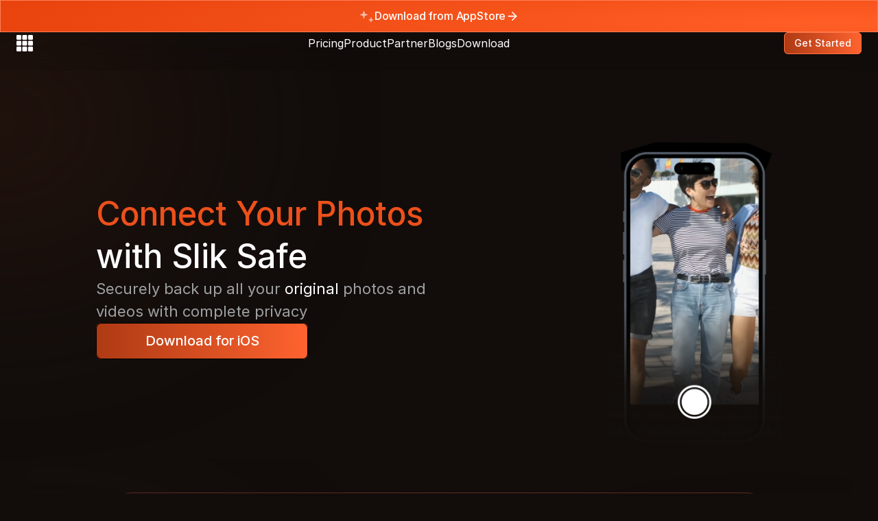

--- FILE ---
content_type: text/html
request_url: https://www.sliksafe.com/photos
body_size: 33339
content:
<!doctype html>
<!-- ✨ Built with Framer • https://www.framer.com/ -->
<html lang="en">
<head>
    <meta charset="utf-8">
    
    
    
    <!-- Start of headStart -->
    
    <!-- End of headStart -->
    <meta name="viewport" content="width=device-width">
    <meta name="generator" content="Framer 8ebf084">
    <title>Slik Safe - A Blazing Fast Files Experience</title>
    <meta name="description" content="Connect your Google Drive, macOS folders and perform a universal cross platform search on Slik, while your files stay private with end-to-end encryption">
    <meta name="framer-search-index" content="https://framerusercontent.com/sites/4QJLzBi3w7BflssxIoARFJ/searchIndex-zBLqWIF7bgEZ.json">
    <link href="https://framerusercontent.com/images/VX742vlZccBjs4QtUx6C5aKw.png" rel="icon" media="(prefers-color-scheme: light)">
    <link href="https://framerusercontent.com/images/VX742vlZccBjs4QtUx6C5aKw.png" rel="icon" media="(prefers-color-scheme: dark)">
    <!-- Open Graph / Facebook -->
    <meta property="og:type" content="website">
    <meta property="og:title" content="Slik Safe - A Blazing Fast Files Experience">
    <meta property="og:description" content="Connect your Google Drive, macOS folders and perform a universal cross platform search on Slik, while your files stay private with end-to-end encryption">
    <meta property="og:image" content="https://framerusercontent.com/images/mgbwrFDxaAGXhr38AML8zFuCo.png">
    <!-- Twitter -->
    <meta name="twitter:card" content="summary_large_image">
    <meta name="twitter:title" content="Slik Safe - A Blazing Fast Files Experience">
    <meta name="twitter:description" content="Connect your Google Drive, macOS folders and perform a universal cross platform search on Slik, while your files stay private with end-to-end encryption">
    <meta name="twitter:image" content="https://framerusercontent.com/images/mgbwrFDxaAGXhr38AML8zFuCo.png">
    
    <!-- Global site tag (gtag.js) - Google Analytics -->
    <script async src="https://www.googletagmanager.com/gtag/js?id=G-JSGF1JFDZL"></script>
    <script>
      window.dataLayer = window.dataLayer || [];
      function gtag(){window.dataLayer.push(arguments);}
      gtag('js', new Date());
      gtag('config', 'G-JSGF1JFDZL');
    </script>
    
    <link href="https://fonts.gstatic.com" rel="preconnect" crossorigin>
    <meta name="robots" content="max-image-preview:large"><link rel="canonical" href="https://www.sliksafe.com/photos"><meta property="og:url" content="https://www.sliksafe.com/photos"><style data-framer-breakpoint-css>@media(min-width: 1200px){.hidden-kd2s4h{display:none!important}}@media(min-width: 810px) and (max-width: 1199px){.hidden-c4yqs2{display:none!important}}@media(max-width: 809px){.hidden-1rt14ur{display:none!important}}</style><style data-framer-css-ssr-minified data-framer-components="framer-lib-cursors-host framer-GTAub PropertyOverrides framer-hdAwN framer-Amgnl">html,body,#main{margin:0;padding:0;box-sizing:border-box}:root{-webkit-font-smoothing:antialiased;-moz-osx-font-smoothing:grayscale}*{box-sizing:border-box;-webkit-font-smoothing:inherit}h1,h2,h3,h4,h5,h6,p,figure{margin:0}body,input,textarea,select,button{font-size:12px;font-family:sans-serif}body{--token-7350469e-d3b8-4247-a3f4-7ccfd8424898: hsl(0, 0%, 100%);--token-5f3eb564-1f4e-40d9-af07-1ee5ddd43649: rgb(255, 99, 47)}@media (prefers-color-scheme: dark){body{--token-7350469e-d3b8-4247-a3f4-7ccfd8424898: hsl(0, 3%, 15%)}}@font-face{font-family:Fragment Mono;font-style:normal;font-weight:400;font-display:block;src:url(https://fonts.gstatic.com/s/fragmentmono/v5/4iCr6K5wfMRRjxp0DA6-2CLnB45HhrUI.woff2) format("woff2");unicode-range:U+0460-052F,U+1C80-1C8A,U+20B4,U+2DE0-2DFF,U+A640-A69F,U+FE2E-FE2F}@font-face{font-family:Fragment Mono;font-style:normal;font-weight:400;font-display:block;src:url(https://fonts.gstatic.com/s/fragmentmono/v5/4iCr6K5wfMRRjxp0DA6-2CLnB41HhrUI.woff2) format("woff2");unicode-range:U+0100-02BA,U+02BD-02C5,U+02C7-02CC,U+02CE-02D7,U+02DD-02FF,U+0304,U+0308,U+0329,U+1D00-1DBF,U+1E00-1E9F,U+1EF2-1EFF,U+2020,U+20A0-20AB,U+20AD-20C0,U+2113,U+2C60-2C7F,U+A720-A7FF}@font-face{font-family:Fragment Mono;font-style:normal;font-weight:400;font-display:block;src:url(https://fonts.gstatic.com/s/fragmentmono/v5/4iCr6K5wfMRRjxp0DA6-2CLnB4NHhg.woff2) format("woff2");unicode-range:U+0000-00FF,U+0131,U+0152-0153,U+02BB-02BC,U+02C6,U+02DA,U+02DC,U+0304,U+0308,U+0329,U+2000-206F,U+20AC,U+2122,U+2191,U+2193,U+2212,U+2215,U+FEFF,U+FFFD}@font-face{font-family:Inter;src:url(https://framerusercontent.com/assets/5A3Ce6C9YYmCjpQx9M4inSaKU.woff2);font-display:swap;font-style:normal;font-weight:500;unicode-range:U+0460-052F,U+1C80-1C88,U+20B4,U+2DE0-2DFF,U+A640-A69F,U+FE2E-FE2F}@font-face{font-family:Inter;src:url(https://framerusercontent.com/assets/Qx95Xyt0Ka3SGhinnbXIGpEIyP4.woff2);font-display:swap;font-style:normal;font-weight:500;unicode-range:U+0301,U+0400-045F,U+0490-0491,U+04B0-04B1,U+2116}@font-face{font-family:Inter;src:url(https://framerusercontent.com/assets/6mJuEAguuIuMog10gGvH5d3cl8.woff2);font-display:swap;font-style:normal;font-weight:500;unicode-range:U+1F00-1FFF}@font-face{font-family:Inter;src:url(https://framerusercontent.com/assets/xYYWaj7wCU5zSQH0eXvSaS19wo.woff2);font-display:swap;font-style:normal;font-weight:500;unicode-range:U+0370-03FF}@font-face{font-family:Inter;src:url(https://framerusercontent.com/assets/otTaNuNpVK4RbdlT7zDDdKvQBA.woff2);font-display:swap;font-style:normal;font-weight:500;unicode-range:U+0100-024F,U+0259,U+1E00-1EFF,U+2020,U+20A0-20AB,U+20AD-20CF,U+2113,U+2C60-2C7F,U+A720-A7FF}@font-face{font-family:Inter;src:url(https://framerusercontent.com/assets/d3tHnaQIAeqiE5hGcRw4mmgWYU.woff2);font-display:swap;font-style:normal;font-weight:500;unicode-range:U+0000-00FF,U+0131,U+0152-0153,U+02BB-02BC,U+02C6,U+02DA,U+02DC,U+2000-206F,U+2074,U+20AC,U+2122,U+2191,U+2193,U+2212,U+2215,U+FEFF,U+FFFD}@font-face{font-family:Inter;src:url(https://framerusercontent.com/assets/DolVirEGb34pEXEp8t8FQBSK4.woff2);font-display:swap;font-style:normal;font-weight:500;unicode-range:U+0102-0103,U+0110-0111,U+0128-0129,U+0168-0169,U+01A0-01A1,U+01AF-01B0,U+1EA0-1EF9,U+20AB}@font-face{font-family:Inter;src:url(https://framerusercontent.com/assets/5vvr9Vy74if2I6bQbJvbw7SY1pQ.woff2);font-display:swap;font-style:normal;font-weight:400;unicode-range:U+0460-052F,U+1C80-1C88,U+20B4,U+2DE0-2DFF,U+A640-A69F,U+FE2E-FE2F}@font-face{font-family:Inter;src:url(https://framerusercontent.com/assets/EOr0mi4hNtlgWNn9if640EZzXCo.woff2);font-display:swap;font-style:normal;font-weight:400;unicode-range:U+0301,U+0400-045F,U+0490-0491,U+04B0-04B1,U+2116}@font-face{font-family:Inter;src:url(https://framerusercontent.com/assets/Y9k9QrlZAqio88Klkmbd8VoMQc.woff2);font-display:swap;font-style:normal;font-weight:400;unicode-range:U+1F00-1FFF}@font-face{font-family:Inter;src:url(https://framerusercontent.com/assets/OYrD2tBIBPvoJXiIHnLoOXnY9M.woff2);font-display:swap;font-style:normal;font-weight:400;unicode-range:U+0370-03FF}@font-face{font-family:Inter;src:url(https://framerusercontent.com/assets/JeYwfuaPfZHQhEG8U5gtPDZ7WQ.woff2);font-display:swap;font-style:normal;font-weight:400;unicode-range:U+0100-024F,U+0259,U+1E00-1EFF,U+2020,U+20A0-20AB,U+20AD-20CF,U+2113,U+2C60-2C7F,U+A720-A7FF}@font-face{font-family:Inter;src:url(https://framerusercontent.com/assets/vQyevYAyHtARFwPqUzQGpnDs.woff2);font-display:swap;font-style:normal;font-weight:400;unicode-range:U+0000-00FF,U+0131,U+0152-0153,U+02BB-02BC,U+02C6,U+02DA,U+02DC,U+2000-206F,U+2074,U+20AC,U+2122,U+2191,U+2193,U+2212,U+2215,U+FEFF,U+FFFD}@font-face{font-family:Inter;src:url(https://framerusercontent.com/assets/b6Y37FthZeALduNqHicBT6FutY.woff2);font-display:swap;font-style:normal;font-weight:400;unicode-range:U+0102-0103,U+0110-0111,U+0128-0129,U+0168-0169,U+01A0-01A1,U+01AF-01B0,U+1EA0-1EF9,U+20AB}@font-face{font-family:Inter;src:url(https://framerusercontent.com/assets/NXxvFRoY5LDh3yCm7MEP2jqYk.woff2);font-display:block;font-style:normal;font-weight:100;unicode-range:U+0460-052F,U+1C80-1C88,U+20B4,U+2DE0-2DFF,U+A640-A69F,U+FE2E-FE2F}@font-face{font-family:Inter;src:url(https://framerusercontent.com/assets/5CcgcVyoWSqO1THBiISd6oCog.woff2);font-display:block;font-style:normal;font-weight:100;unicode-range:U+0301,U+0400-045F,U+0490-0491,U+04B0-04B1,U+2116}@font-face{font-family:Inter;src:url(https://framerusercontent.com/assets/MF544SVCvk3yNpLIz3pwDXFZPKM.woff2);font-display:block;font-style:normal;font-weight:100;unicode-range:U+1F00-1FFF}@font-face{font-family:Inter;src:url(https://framerusercontent.com/assets/TNtxudDBkAm2RXdtU3rvTBwoM.woff2);font-display:block;font-style:normal;font-weight:100;unicode-range:U+0370-03FF}@font-face{font-family:Inter;src:url(https://framerusercontent.com/assets/fIabp4VN5z7iJ3lNOz9qfNeQHc.woff2);font-display:block;font-style:normal;font-weight:100;unicode-range:U+0100-024F,U+0259,U+1E00-1EFF,U+2020,U+20A0-20AB,U+20AD-20CF,U+2113,U+2C60-2C7F,U+A720-A7FF}@font-face{font-family:Inter;src:url(https://framerusercontent.com/assets/YSOgKh50dqzzsXffetgcarlLHcI.woff2);font-display:block;font-style:normal;font-weight:100;unicode-range:U+0000-00FF,U+0131,U+0152-0153,U+02BB-02BC,U+02C6,U+02DA,U+02DC,U+2000-206F,U+2074,U+20AC,U+2122,U+2191,U+2193,U+2212,U+2215,U+FEFF,U+FFFD}@font-face{font-family:Inter;src:url(https://framerusercontent.com/assets/9iRSYClnXA0RMygyIn6yjjWXJw.woff2);font-display:block;font-style:normal;font-weight:100;unicode-range:U+0102-0103,U+0110-0111,U+0128-0129,U+0168-0169,U+01A0-01A1,U+01AF-01B0,U+1EA0-1EF9,U+20AB}@font-face{font-family:Inter;src:url(https://framerusercontent.com/assets/MVhJhYeDWxeyqT939zMNyw9p8.woff2);font-display:block;font-style:normal;font-weight:200;unicode-range:U+0460-052F,U+1C80-1C88,U+20B4,U+2DE0-2DFF,U+A640-A69F,U+FE2E-FE2F}@font-face{font-family:Inter;src:url(https://framerusercontent.com/assets/WXQXYfAQJIi2pCJACAfWWXfIDqI.woff2);font-display:block;font-style:normal;font-weight:200;unicode-range:U+0301,U+0400-045F,U+0490-0491,U+04B0-04B1,U+2116}@font-face{font-family:Inter;src:url(https://framerusercontent.com/assets/RJeJJARdrtNUtic58kOz7hIgBuE.woff2);font-display:block;font-style:normal;font-weight:200;unicode-range:U+1F00-1FFF}@font-face{font-family:Inter;src:url(https://framerusercontent.com/assets/4hBRAuM02i3fsxYDzyNvt5Az2so.woff2);font-display:block;font-style:normal;font-weight:200;unicode-range:U+0370-03FF}@font-face{font-family:Inter;src:url(https://framerusercontent.com/assets/fz1JbBffNGgK7BNUI1mmbFBlgA8.woff2);font-display:block;font-style:normal;font-weight:200;unicode-range:U+0100-024F,U+0259,U+1E00-1EFF,U+2020,U+20A0-20AB,U+20AD-20CF,U+2113,U+2C60-2C7F,U+A720-A7FF}@font-face{font-family:Inter;src:url(https://framerusercontent.com/assets/hgmI3sEShaw5UU738TAjDBQPH0.woff2);font-display:block;font-style:normal;font-weight:200;unicode-range:U+0000-00FF,U+0131,U+0152-0153,U+02BB-02BC,U+02C6,U+02DA,U+02DC,U+2000-206F,U+2074,U+20AC,U+2122,U+2191,U+2193,U+2212,U+2215,U+FEFF,U+FFFD}@font-face{font-family:Inter;src:url(https://framerusercontent.com/assets/eIZyQwIlHYR0mnMSneEDMtqBPgw.woff2);font-display:block;font-style:normal;font-weight:200;unicode-range:U+0102-0103,U+0110-0111,U+0128-0129,U+0168-0169,U+01A0-01A1,U+01AF-01B0,U+1EA0-1EF9,U+20AB}@font-face{font-family:Inter;src:url(https://framerusercontent.com/assets/BkDpl4ghaqvMi1btKFyG2tdbec.woff2);font-display:swap;font-style:normal;font-weight:300;unicode-range:U+0460-052F,U+1C80-1C88,U+20B4,U+2DE0-2DFF,U+A640-A69F,U+FE2E-FE2F}@font-face{font-family:Inter;src:url(https://framerusercontent.com/assets/zAMK70AQRFSShJgUiaR5IiIhgzk.woff2);font-display:swap;font-style:normal;font-weight:300;unicode-range:U+0301,U+0400-045F,U+0490-0491,U+04B0-04B1,U+2116}@font-face{font-family:Inter;src:url(https://framerusercontent.com/assets/IETjvc5qzUaRoaruDpPSwCUM8.woff2);font-display:swap;font-style:normal;font-weight:300;unicode-range:U+1F00-1FFF}@font-face{font-family:Inter;src:url(https://framerusercontent.com/assets/oLCoaT3ioA0fHdJnWR9W6k7NY.woff2);font-display:swap;font-style:normal;font-weight:300;unicode-range:U+0370-03FF}@font-face{font-family:Inter;src:url(https://framerusercontent.com/assets/Sj0PCHQSBjFmEp6NBWg6FNaKc.woff2);font-display:swap;font-style:normal;font-weight:300;unicode-range:U+0100-024F,U+0259,U+1E00-1EFF,U+2020,U+20A0-20AB,U+20AD-20CF,U+2113,U+2C60-2C7F,U+A720-A7FF}@font-face{font-family:Inter;src:url(https://framerusercontent.com/assets/v2q8JTTTs7McDMSEhnxAIBqd0.woff2);font-display:swap;font-style:normal;font-weight:300;unicode-range:U+0000-00FF,U+0131,U+0152-0153,U+02BB-02BC,U+02C6,U+02DA,U+02DC,U+2000-206F,U+2074,U+20AC,U+2122,U+2191,U+2193,U+2212,U+2215,U+FEFF,U+FFFD}@font-face{font-family:Inter;src:url(https://framerusercontent.com/assets/H4TfENUY1rh8R9UaSD6vngjJP3M.woff2);font-display:swap;font-style:normal;font-weight:300;unicode-range:U+0102-0103,U+0110-0111,U+0128-0129,U+0168-0169,U+01A0-01A1,U+01AF-01B0,U+1EA0-1EF9,U+20AB}@font-face{font-family:Inter;src:url(https://framerusercontent.com/assets/hyOgCu0Xnghbimh0pE8QTvtt2AU.woff2);font-display:swap;font-style:normal;font-weight:600;unicode-range:U+0460-052F,U+1C80-1C88,U+20B4,U+2DE0-2DFF,U+A640-A69F,U+FE2E-FE2F}@font-face{font-family:Inter;src:url(https://framerusercontent.com/assets/NeGmSOXrPBfEFIy5YZeHq17LEDA.woff2);font-display:swap;font-style:normal;font-weight:600;unicode-range:U+0301,U+0400-045F,U+0490-0491,U+04B0-04B1,U+2116}@font-face{font-family:Inter;src:url(https://framerusercontent.com/assets/oYaAX5himiTPYuN8vLWnqBbfD2s.woff2);font-display:swap;font-style:normal;font-weight:600;unicode-range:U+1F00-1FFF}@font-face{font-family:Inter;src:url(https://framerusercontent.com/assets/lEJLP4R0yuCaMCjSXYHtJw72M.woff2);font-display:swap;font-style:normal;font-weight:600;unicode-range:U+0370-03FF}@font-face{font-family:Inter;src:url(https://framerusercontent.com/assets/cRJyLNuTJR5jbyKzGi33wU9cqIQ.woff2);font-display:swap;font-style:normal;font-weight:600;unicode-range:U+0100-024F,U+0259,U+1E00-1EFF,U+2020,U+20A0-20AB,U+20AD-20CF,U+2113,U+2C60-2C7F,U+A720-A7FF}@font-face{font-family:Inter;src:url(https://framerusercontent.com/assets/1ZFS7N918ojhhd0nQWdj3jz4w.woff2);font-display:swap;font-style:normal;font-weight:600;unicode-range:U+0000-00FF,U+0131,U+0152-0153,U+02BB-02BC,U+02C6,U+02DA,U+02DC,U+2000-206F,U+2074,U+20AC,U+2122,U+2191,U+2193,U+2212,U+2215,U+FEFF,U+FFFD}@font-face{font-family:Inter;src:url(https://framerusercontent.com/assets/A0Wcc7NgXMjUuFdquHDrIZpzZw0.woff2);font-display:swap;font-style:normal;font-weight:600;unicode-range:U+0102-0103,U+0110-0111,U+0128-0129,U+0168-0169,U+01A0-01A1,U+01AF-01B0,U+1EA0-1EF9,U+20AB}@font-face{font-family:Inter;src:url(https://framerusercontent.com/assets/DpPBYI0sL4fYLgAkX8KXOPVt7c.woff2);font-display:swap;font-style:normal;font-weight:700;unicode-range:U+0460-052F,U+1C80-1C88,U+20B4,U+2DE0-2DFF,U+A640-A69F,U+FE2E-FE2F}@font-face{font-family:Inter;src:url(https://framerusercontent.com/assets/4RAEQdEOrcnDkhHiiCbJOw92Lk.woff2);font-display:swap;font-style:normal;font-weight:700;unicode-range:U+0301,U+0400-045F,U+0490-0491,U+04B0-04B1,U+2116}@font-face{font-family:Inter;src:url(https://framerusercontent.com/assets/1K3W8DizY3v4emK8Mb08YHxTbs.woff2);font-display:swap;font-style:normal;font-weight:700;unicode-range:U+1F00-1FFF}@font-face{font-family:Inter;src:url(https://framerusercontent.com/assets/tUSCtfYVM1I1IchuyCwz9gDdQ.woff2);font-display:swap;font-style:normal;font-weight:700;unicode-range:U+0370-03FF}@font-face{font-family:Inter;src:url(https://framerusercontent.com/assets/VgYFWiwsAC5OYxAycRXXvhze58.woff2);font-display:swap;font-style:normal;font-weight:700;unicode-range:U+0100-024F,U+0259,U+1E00-1EFF,U+2020,U+20A0-20AB,U+20AD-20CF,U+2113,U+2C60-2C7F,U+A720-A7FF}@font-face{font-family:Inter;src:url(https://framerusercontent.com/assets/DXD0Q7LSl7HEvDzucnyLnGBHM.woff2);font-display:swap;font-style:normal;font-weight:700;unicode-range:U+0000-00FF,U+0131,U+0152-0153,U+02BB-02BC,U+02C6,U+02DA,U+02DC,U+2000-206F,U+2074,U+20AC,U+2122,U+2191,U+2193,U+2212,U+2215,U+FEFF,U+FFFD}@font-face{font-family:Inter;src:url(https://framerusercontent.com/assets/GIryZETIX4IFypco5pYZONKhJIo.woff2);font-display:swap;font-style:normal;font-weight:700;unicode-range:U+0102-0103,U+0110-0111,U+0128-0129,U+0168-0169,U+01A0-01A1,U+01AF-01B0,U+1EA0-1EF9,U+20AB}@font-face{font-family:Inter;src:url(https://framerusercontent.com/assets/PONfPc6h4EPYwJliXQBmjVx7QxI.woff2);font-display:swap;font-style:normal;font-weight:800;unicode-range:U+0460-052F,U+1C80-1C88,U+20B4,U+2DE0-2DFF,U+A640-A69F,U+FE2E-FE2F}@font-face{font-family:Inter;src:url(https://framerusercontent.com/assets/zsnJN7Z1wdzUvepJniD3rbvJIyU.woff2);font-display:swap;font-style:normal;font-weight:800;unicode-range:U+0301,U+0400-045F,U+0490-0491,U+04B0-04B1,U+2116}@font-face{font-family:Inter;src:url(https://framerusercontent.com/assets/UrzZBOy7RyJEWAZGduzOeHiHuY.woff2);font-display:swap;font-style:normal;font-weight:800;unicode-range:U+1F00-1FFF}@font-face{font-family:Inter;src:url(https://framerusercontent.com/assets/996sR9SfSDuYELz8oHhDOcErkY.woff2);font-display:swap;font-style:normal;font-weight:800;unicode-range:U+0370-03FF}@font-face{font-family:Inter;src:url(https://framerusercontent.com/assets/ftN1HpyPVJEoEb4q36SOrNdLXU.woff2);font-display:swap;font-style:normal;font-weight:800;unicode-range:U+0100-024F,U+0259,U+1E00-1EFF,U+2020,U+20A0-20AB,U+20AD-20CF,U+2113,U+2C60-2C7F,U+A720-A7FF}@font-face{font-family:Inter;src:url(https://framerusercontent.com/assets/jN39PDxZWEwjG7Csryx3JN2r2Y.woff2);font-display:swap;font-style:normal;font-weight:800;unicode-range:U+0000-00FF,U+0131,U+0152-0153,U+02BB-02BC,U+02C6,U+02DA,U+02DC,U+2000-206F,U+2074,U+20AC,U+2122,U+2191,U+2193,U+2212,U+2215,U+FEFF,U+FFFD}@font-face{font-family:Inter;src:url(https://framerusercontent.com/assets/JAur4lGGSGRGyrFi59JSIKqVgU.woff2);font-display:swap;font-style:normal;font-weight:800;unicode-range:U+0102-0103,U+0110-0111,U+0128-0129,U+0168-0169,U+01A0-01A1,U+01AF-01B0,U+1EA0-1EF9,U+20AB}@font-face{font-family:Inter;src:url(https://framerusercontent.com/assets/mkY5Sgyq51ik0AMrSBwhm9DJg.woff2);font-display:block;font-style:normal;font-weight:900;unicode-range:U+0460-052F,U+1C80-1C88,U+20B4,U+2DE0-2DFF,U+A640-A69F,U+FE2E-FE2F}@font-face{font-family:Inter;src:url(https://framerusercontent.com/assets/X5hj6qzcHUYv7h1390c8Rhm6550.woff2);font-display:block;font-style:normal;font-weight:900;unicode-range:U+0301,U+0400-045F,U+0490-0491,U+04B0-04B1,U+2116}@font-face{font-family:Inter;src:url(https://framerusercontent.com/assets/gQhNpS3tN86g8RcVKYUUaKt2oMQ.woff2);font-display:block;font-style:normal;font-weight:900;unicode-range:U+1F00-1FFF}@font-face{font-family:Inter;src:url(https://framerusercontent.com/assets/cugnVhSraaRyANCaUtI5FV17wk.woff2);font-display:block;font-style:normal;font-weight:900;unicode-range:U+0370-03FF}@font-face{font-family:Inter;src:url(https://framerusercontent.com/assets/5HcVoGak8k5agFJSaKa4floXVu0.woff2);font-display:block;font-style:normal;font-weight:900;unicode-range:U+0100-024F,U+0259,U+1E00-1EFF,U+2020,U+20A0-20AB,U+20AD-20CF,U+2113,U+2C60-2C7F,U+A720-A7FF}@font-face{font-family:Inter;src:url(https://framerusercontent.com/assets/jn4BtSPLlS0NDp1KiFAtFKiiY0o.woff2);font-display:block;font-style:normal;font-weight:900;unicode-range:U+0000-00FF,U+0131,U+0152-0153,U+02BB-02BC,U+02C6,U+02DA,U+02DC,U+2000-206F,U+2074,U+20AC,U+2122,U+2191,U+2193,U+2212,U+2215,U+FEFF,U+FFFD}@font-face{font-family:Inter;src:url(https://framerusercontent.com/assets/P2Bw01CtL0b9wqygO0sSVogWbo.woff2);font-display:block;font-style:normal;font-weight:900;unicode-range:U+0102-0103,U+0110-0111,U+0128-0129,U+0168-0169,U+01A0-01A1,U+01AF-01B0,U+1EA0-1EF9,U+20AB}@font-face{font-family:Inter;src:url(https://framerusercontent.com/assets/YJsHMqeEm0oDHuxRTVCwg5eZuo.woff2);font-display:block;font-style:italic;font-weight:100;unicode-range:U+0460-052F,U+1C80-1C88,U+20B4,U+2DE0-2DFF,U+A640-A69F,U+FE2E-FE2F}@font-face{font-family:Inter;src:url(https://framerusercontent.com/assets/oJJMyJlDykMObEyb5VexHSxd24.woff2);font-display:block;font-style:italic;font-weight:100;unicode-range:U+0301,U+0400-045F,U+0490-0491,U+04B0-04B1,U+2116}@font-face{font-family:Inter;src:url(https://framerusercontent.com/assets/IpeaX0WzLaonj68howNZg4SJJaY.woff2);font-display:block;font-style:italic;font-weight:100;unicode-range:U+1F00-1FFF}@font-face{font-family:Inter;src:url(https://framerusercontent.com/assets/KCj1bV3vDXY5OLHttTeRYcu9J8.woff2);font-display:block;font-style:italic;font-weight:100;unicode-range:U+0370-03FF}@font-face{font-family:Inter;src:url(https://framerusercontent.com/assets/biaVHhOprxbHaR3dIP7Z8cYurHg.woff2);font-display:block;font-style:italic;font-weight:100;unicode-range:U+0100-024F,U+0259,U+1E00-1EFF,U+2020,U+20A0-20AB,U+20AD-20CF,U+2113,U+2C60-2C7F,U+A720-A7FF}@font-face{font-family:Inter;src:url(https://framerusercontent.com/assets/BpOIEy4nYtcp1RwqOtwAgi2EiDE.woff2);font-display:block;font-style:italic;font-weight:100;unicode-range:U+0000-00FF,U+0131,U+0152-0153,U+02BB-02BC,U+02C6,U+02DA,U+02DC,U+2000-206F,U+2074,U+20AC,U+2122,U+2191,U+2193,U+2212,U+2215,U+FEFF,U+FFFD}@font-face{font-family:Inter;src:url(https://framerusercontent.com/assets/gNa011yWpVpNFgUhhSlDX8nUiPQ.woff2);font-display:block;font-style:italic;font-weight:100;unicode-range:U+0102-0103,U+0110-0111,U+0128-0129,U+0168-0169,U+01A0-01A1,U+01AF-01B0,U+1EA0-1EF9,U+20AB}@font-face{font-family:Inter;src:url(https://framerusercontent.com/assets/vpq17U0WM26sBGHgq9jnrUmUf8.woff2);font-display:block;font-style:italic;font-weight:200;unicode-range:U+0460-052F,U+1C80-1C88,U+20B4,U+2DE0-2DFF,U+A640-A69F,U+FE2E-FE2F}@font-face{font-family:Inter;src:url(https://framerusercontent.com/assets/bNYh7lNMEpOegeRYAtyGel1WqBE.woff2);font-display:block;font-style:italic;font-weight:200;unicode-range:U+0301,U+0400-045F,U+0490-0491,U+04B0-04B1,U+2116}@font-face{font-family:Inter;src:url(https://framerusercontent.com/assets/FBzcXZYmdulcZC0z278U6o0cw.woff2);font-display:block;font-style:italic;font-weight:200;unicode-range:U+1F00-1FFF}@font-face{font-family:Inter;src:url(https://framerusercontent.com/assets/ua60IRqWK94xCrq0SC639Hbsdjg.woff2);font-display:block;font-style:italic;font-weight:200;unicode-range:U+0370-03FF}@font-face{font-family:Inter;src:url(https://framerusercontent.com/assets/Pd8gNPn2dSCh4FyjWFw9PJysoQ.woff2);font-display:block;font-style:italic;font-weight:200;unicode-range:U+0100-024F,U+0259,U+1E00-1EFF,U+2020,U+20A0-20AB,U+20AD-20CF,U+2113,U+2C60-2C7F,U+A720-A7FF}@font-face{font-family:Inter;src:url(https://framerusercontent.com/assets/zpiI5DA3vCb3G2sqEyq9xqogo.woff2);font-display:block;font-style:italic;font-weight:200;unicode-range:U+0000-00FF,U+0131,U+0152-0153,U+02BB-02BC,U+02C6,U+02DA,U+02DC,U+2000-206F,U+2074,U+20AC,U+2122,U+2191,U+2193,U+2212,U+2215,U+FEFF,U+FFFD}@font-face{font-family:Inter;src:url(https://framerusercontent.com/assets/DtVQjTG8OGGKnwKYrMHRZVCyo.woff2);font-display:block;font-style:italic;font-weight:200;unicode-range:U+0102-0103,U+0110-0111,U+0128-0129,U+0168-0169,U+01A0-01A1,U+01AF-01B0,U+1EA0-1EF9,U+20AB}@font-face{font-family:Inter;src:url(https://framerusercontent.com/assets/YYB6GZmCWnZq3RWZOghuZIOxQY.woff2);font-display:swap;font-style:italic;font-weight:300;unicode-range:U+0460-052F,U+1C80-1C88,U+20B4,U+2DE0-2DFF,U+A640-A69F,U+FE2E-FE2F}@font-face{font-family:Inter;src:url(https://framerusercontent.com/assets/miJTzODdiyIr3tRo9KEoqXXk2PM.woff2);font-display:swap;font-style:italic;font-weight:300;unicode-range:U+0301,U+0400-045F,U+0490-0491,U+04B0-04B1,U+2116}@font-face{font-family:Inter;src:url(https://framerusercontent.com/assets/6ZMhcggRFfEfbf7lncCpaUbA.woff2);font-display:swap;font-style:italic;font-weight:300;unicode-range:U+1F00-1FFF}@font-face{font-family:Inter;src:url(https://framerusercontent.com/assets/8sCN6PGUr4I8q5hC5twAXfcwqV0.woff2);font-display:swap;font-style:italic;font-weight:300;unicode-range:U+0370-03FF}@font-face{font-family:Inter;src:url(https://framerusercontent.com/assets/aUYDUTztS7anQw5JuwCncXeLOBY.woff2);font-display:swap;font-style:italic;font-weight:300;unicode-range:U+0100-024F,U+0259,U+1E00-1EFF,U+2020,U+20A0-20AB,U+20AD-20CF,U+2113,U+2C60-2C7F,U+A720-A7FF}@font-face{font-family:Inter;src:url(https://framerusercontent.com/assets/5mDAOkC5Wpzo7NkuE9oYfqlY2u4.woff2);font-display:swap;font-style:italic;font-weight:300;unicode-range:U+0000-00FF,U+0131,U+0152-0153,U+02BB-02BC,U+02C6,U+02DA,U+02DC,U+2000-206F,U+2074,U+20AC,U+2122,U+2191,U+2193,U+2212,U+2215,U+FEFF,U+FFFD}@font-face{font-family:Inter;src:url(https://framerusercontent.com/assets/yDiPvYxioBHsicnYxpPW35WQmx8.woff2);font-display:swap;font-style:italic;font-weight:300;unicode-range:U+0102-0103,U+0110-0111,U+0128-0129,U+0168-0169,U+01A0-01A1,U+01AF-01B0,U+1EA0-1EF9,U+20AB}@font-face{font-family:Inter;src:url(https://framerusercontent.com/assets/CfMzU8w2e7tHgF4T4rATMPuWosA.woff2);font-display:swap;font-style:italic;font-weight:400;unicode-range:U+0460-052F,U+1C80-1C88,U+20B4,U+2DE0-2DFF,U+A640-A69F,U+FE2E-FE2F}@font-face{font-family:Inter;src:url(https://framerusercontent.com/assets/867QObYax8ANsfX4TGEVU9YiCM.woff2);font-display:swap;font-style:italic;font-weight:400;unicode-range:U+0301,U+0400-045F,U+0490-0491,U+04B0-04B1,U+2116}@font-face{font-family:Inter;src:url(https://framerusercontent.com/assets/Oyn2ZbENFdnW7mt2Lzjk1h9Zb9k.woff2);font-display:swap;font-style:italic;font-weight:400;unicode-range:U+1F00-1FFF}@font-face{font-family:Inter;src:url(https://framerusercontent.com/assets/cdAe8hgZ1cMyLu9g005pAW3xMo.woff2);font-display:swap;font-style:italic;font-weight:400;unicode-range:U+0370-03FF}@font-face{font-family:Inter;src:url(https://framerusercontent.com/assets/DOfvtmE1UplCq161m6Hj8CSQYg.woff2);font-display:swap;font-style:italic;font-weight:400;unicode-range:U+0100-024F,U+0259,U+1E00-1EFF,U+2020,U+20A0-20AB,U+20AD-20CF,U+2113,U+2C60-2C7F,U+A720-A7FF}@font-face{font-family:Inter;src:url(https://framerusercontent.com/assets/vFzuJY0c65av44uhEKB6vyjFMg.woff2);font-display:swap;font-style:italic;font-weight:400;unicode-range:U+0000-00FF,U+0131,U+0152-0153,U+02BB-02BC,U+02C6,U+02DA,U+02DC,U+2000-206F,U+2074,U+20AC,U+2122,U+2191,U+2193,U+2212,U+2215,U+FEFF,U+FFFD}@font-face{font-family:Inter;src:url(https://framerusercontent.com/assets/tKtBcDnBMevsEEJKdNGhhkLzYo.woff2);font-display:swap;font-style:italic;font-weight:400;unicode-range:U+0102-0103,U+0110-0111,U+0128-0129,U+0168-0169,U+01A0-01A1,U+01AF-01B0,U+1EA0-1EF9,U+20AB}@font-face{font-family:Inter;src:url(https://framerusercontent.com/assets/khkJkwSL66WFg8SX6Wa726c.woff2);font-display:swap;font-style:italic;font-weight:500;unicode-range:U+0460-052F,U+1C80-1C88,U+20B4,U+2DE0-2DFF,U+A640-A69F,U+FE2E-FE2F}@font-face{font-family:Inter;src:url(https://framerusercontent.com/assets/0E7IMbDzcGABpBwwqNEt60wU0w.woff2);font-display:swap;font-style:italic;font-weight:500;unicode-range:U+0301,U+0400-045F,U+0490-0491,U+04B0-04B1,U+2116}@font-face{font-family:Inter;src:url(https://framerusercontent.com/assets/NTJ0nQgIF0gcDelS14zQ9NR9Q.woff2);font-display:swap;font-style:italic;font-weight:500;unicode-range:U+1F00-1FFF}@font-face{font-family:Inter;src:url(https://framerusercontent.com/assets/QrcNhgEPfRl0LS8qz5Ln8olanl8.woff2);font-display:swap;font-style:italic;font-weight:500;unicode-range:U+0370-03FF}@font-face{font-family:Inter;src:url(https://framerusercontent.com/assets/JEXmejW8mXOYMtt0hyRg811kHac.woff2);font-display:swap;font-style:italic;font-weight:500;unicode-range:U+0100-024F,U+0259,U+1E00-1EFF,U+2020,U+20A0-20AB,U+20AD-20CF,U+2113,U+2C60-2C7F,U+A720-A7FF}@font-face{font-family:Inter;src:url(https://framerusercontent.com/assets/ksvR4VsLksjpSwnC2fPgHRNMw.woff2);font-display:swap;font-style:italic;font-weight:500;unicode-range:U+0000-00FF,U+0131,U+0152-0153,U+02BB-02BC,U+02C6,U+02DA,U+02DC,U+2000-206F,U+2074,U+20AC,U+2122,U+2191,U+2193,U+2212,U+2215,U+FEFF,U+FFFD}@font-face{font-family:Inter;src:url(https://framerusercontent.com/assets/uy9s0iWuxiNnVt8EpTI3gzohpwo.woff2);font-display:swap;font-style:italic;font-weight:500;unicode-range:U+0102-0103,U+0110-0111,U+0128-0129,U+0168-0169,U+01A0-01A1,U+01AF-01B0,U+1EA0-1EF9,U+20AB}@font-face{font-family:Inter;src:url(https://framerusercontent.com/assets/vxBnBhH8768IFAXAb4Qf6wQHKs.woff2);font-display:swap;font-style:italic;font-weight:600;unicode-range:U+0460-052F,U+1C80-1C88,U+20B4,U+2DE0-2DFF,U+A640-A69F,U+FE2E-FE2F}@font-face{font-family:Inter;src:url(https://framerusercontent.com/assets/zSsEuoJdh8mcFVk976C05ZfQr8.woff2);font-display:swap;font-style:italic;font-weight:600;unicode-range:U+0301,U+0400-045F,U+0490-0491,U+04B0-04B1,U+2116}@font-face{font-family:Inter;src:url(https://framerusercontent.com/assets/b8ezwLrN7h2AUoPEENcsTMVJ0.woff2);font-display:swap;font-style:italic;font-weight:600;unicode-range:U+1F00-1FFF}@font-face{font-family:Inter;src:url(https://framerusercontent.com/assets/mvNEIBLyHbscgHtwfsByjXUz3XY.woff2);font-display:swap;font-style:italic;font-weight:600;unicode-range:U+0370-03FF}@font-face{font-family:Inter;src:url(https://framerusercontent.com/assets/6FI2EneKzM3qBy5foOZXey7coCA.woff2);font-display:swap;font-style:italic;font-weight:600;unicode-range:U+0100-024F,U+0259,U+1E00-1EFF,U+2020,U+20A0-20AB,U+20AD-20CF,U+2113,U+2C60-2C7F,U+A720-A7FF}@font-face{font-family:Inter;src:url(https://framerusercontent.com/assets/qrVgiXNd6RuQjETYQiVQ9nqCk.woff2);font-display:swap;font-style:italic;font-weight:600;unicode-range:U+0000-00FF,U+0131,U+0152-0153,U+02BB-02BC,U+02C6,U+02DA,U+02DC,U+2000-206F,U+2074,U+20AC,U+2122,U+2191,U+2193,U+2212,U+2215,U+FEFF,U+FFFD}@font-face{font-family:Inter;src:url(https://framerusercontent.com/assets/NHHeAKJVP0ZWHk5YZnQQChIsBM.woff2);font-display:swap;font-style:italic;font-weight:600;unicode-range:U+0102-0103,U+0110-0111,U+0128-0129,U+0168-0169,U+01A0-01A1,U+01AF-01B0,U+1EA0-1EF9,U+20AB}@font-face{font-family:Inter;src:url(https://framerusercontent.com/assets/H89BbHkbHDzlxZzxi8uPzTsp90.woff2);font-display:swap;font-style:italic;font-weight:700;unicode-range:U+0460-052F,U+1C80-1C88,U+20B4,U+2DE0-2DFF,U+A640-A69F,U+FE2E-FE2F}@font-face{font-family:Inter;src:url(https://framerusercontent.com/assets/u6gJwDuwB143kpNK1T1MDKDWkMc.woff2);font-display:swap;font-style:italic;font-weight:700;unicode-range:U+0301,U+0400-045F,U+0490-0491,U+04B0-04B1,U+2116}@font-face{font-family:Inter;src:url(https://framerusercontent.com/assets/43sJ6MfOPh1LCJt46OvyDuSbA6o.woff2);font-display:swap;font-style:italic;font-weight:700;unicode-range:U+1F00-1FFF}@font-face{font-family:Inter;src:url(https://framerusercontent.com/assets/wccHG0r4gBDAIRhfHiOlq6oEkqw.woff2);font-display:swap;font-style:italic;font-weight:700;unicode-range:U+0370-03FF}@font-face{font-family:Inter;src:url(https://framerusercontent.com/assets/WZ367JPwf9bRW6LdTHN8rXgSjw.woff2);font-display:swap;font-style:italic;font-weight:700;unicode-range:U+0100-024F,U+0259,U+1E00-1EFF,U+2020,U+20A0-20AB,U+20AD-20CF,U+2113,U+2C60-2C7F,U+A720-A7FF}@font-face{font-family:Inter;src:url(https://framerusercontent.com/assets/QxmhnWTzLtyjIiZcfaLIJ8EFBXU.woff2);font-display:swap;font-style:italic;font-weight:700;unicode-range:U+0000-00FF,U+0131,U+0152-0153,U+02BB-02BC,U+02C6,U+02DA,U+02DC,U+2000-206F,U+2074,U+20AC,U+2122,U+2191,U+2193,U+2212,U+2215,U+FEFF,U+FFFD}@font-face{font-family:Inter;src:url(https://framerusercontent.com/assets/2A4Xx7CngadFGlVV4xrO06OBHY.woff2);font-display:swap;font-style:italic;font-weight:700;unicode-range:U+0102-0103,U+0110-0111,U+0128-0129,U+0168-0169,U+01A0-01A1,U+01AF-01B0,U+1EA0-1EF9,U+20AB}@font-face{font-family:Inter;src:url(https://framerusercontent.com/assets/if4nAQEfO1l3iBiurvlUSTaMA.woff2);font-display:swap;font-style:italic;font-weight:800;unicode-range:U+0460-052F,U+1C80-1C88,U+20B4,U+2DE0-2DFF,U+A640-A69F,U+FE2E-FE2F}@font-face{font-family:Inter;src:url(https://framerusercontent.com/assets/GdJ7SQjcmkU1sz7lk5lMpKUlKY.woff2);font-display:swap;font-style:italic;font-weight:800;unicode-range:U+0301,U+0400-045F,U+0490-0491,U+04B0-04B1,U+2116}@font-face{font-family:Inter;src:url(https://framerusercontent.com/assets/sOA6LVskcCqlqggyjIZe0Zh39UQ.woff2);font-display:swap;font-style:italic;font-weight:800;unicode-range:U+1F00-1FFF}@font-face{font-family:Inter;src:url(https://framerusercontent.com/assets/zUCSsMbWBcHOQoATrhsPVigkc.woff2);font-display:swap;font-style:italic;font-weight:800;unicode-range:U+0370-03FF}@font-face{font-family:Inter;src:url(https://framerusercontent.com/assets/6eYp9yIAUvPZY7o0yfI4e2OP6g.woff2);font-display:swap;font-style:italic;font-weight:800;unicode-range:U+0100-024F,U+0259,U+1E00-1EFF,U+2020,U+20A0-20AB,U+20AD-20CF,U+2113,U+2C60-2C7F,U+A720-A7FF}@font-face{font-family:Inter;src:url(https://framerusercontent.com/assets/aKoimhPBfs6C7Am2HTTVjGcpE.woff2);font-display:swap;font-style:italic;font-weight:800;unicode-range:U+0000-00FF,U+0131,U+0152-0153,U+02BB-02BC,U+02C6,U+02DA,U+02DC,U+2000-206F,U+2074,U+20AC,U+2122,U+2191,U+2193,U+2212,U+2215,U+FEFF,U+FFFD}@font-face{font-family:Inter;src:url(https://framerusercontent.com/assets/L9nHaKi7ULzGWchEehsfwttxOwM.woff2);font-display:swap;font-style:italic;font-weight:800;unicode-range:U+0102-0103,U+0110-0111,U+0128-0129,U+0168-0169,U+01A0-01A1,U+01AF-01B0,U+1EA0-1EF9,U+20AB}@font-face{font-family:Inter;src:url(https://framerusercontent.com/assets/05KsVHGDmqXSBXM4yRZ65P8i0s.woff2);font-display:block;font-style:italic;font-weight:900;unicode-range:U+0460-052F,U+1C80-1C88,U+20B4,U+2DE0-2DFF,U+A640-A69F,U+FE2E-FE2F}@font-face{font-family:Inter;src:url(https://framerusercontent.com/assets/ky8ovPukK4dJ1Pxq74qGhOqCYI.woff2);font-display:block;font-style:italic;font-weight:900;unicode-range:U+0301,U+0400-045F,U+0490-0491,U+04B0-04B1,U+2116}@font-face{font-family:Inter;src:url(https://framerusercontent.com/assets/vvNSqIj42qeQ2bvCRBIWKHscrc.woff2);font-display:block;font-style:italic;font-weight:900;unicode-range:U+1F00-1FFF}@font-face{font-family:Inter;src:url(https://framerusercontent.com/assets/3ZmXbBKToJifDV9gwcifVd1tEY.woff2);font-display:block;font-style:italic;font-weight:900;unicode-range:U+0370-03FF}@font-face{font-family:Inter;src:url(https://framerusercontent.com/assets/FNfhX3dt4ChuLJq2PwdlxHO7PU.woff2);font-display:block;font-style:italic;font-weight:900;unicode-range:U+0100-024F,U+0259,U+1E00-1EFF,U+2020,U+20A0-20AB,U+20AD-20CF,U+2113,U+2C60-2C7F,U+A720-A7FF}@font-face{font-family:Inter;src:url(https://framerusercontent.com/assets/g0c8vEViiXNlKAgI4Ymmk3Ig.woff2);font-display:block;font-style:italic;font-weight:900;unicode-range:U+0000-00FF,U+0131,U+0152-0153,U+02BB-02BC,U+02C6,U+02DA,U+02DC,U+2000-206F,U+2074,U+20AC,U+2122,U+2191,U+2193,U+2212,U+2215,U+FEFF,U+FFFD}@font-face{font-family:Inter;src:url(https://framerusercontent.com/assets/efTfQcBJ53kM2pB1hezSZ3RDUFs.woff2);font-display:block;font-style:italic;font-weight:900;unicode-range:U+0102-0103,U+0110-0111,U+0128-0129,U+0168-0169,U+01A0-01A1,U+01AF-01B0,U+1EA0-1EF9,U+20AB}@font-face{font-family:Inter Display;src:url(https://framerusercontent.com/assets/2uIBiALfCHVpWbHqRMZutfT7giU.woff2);font-display:swap;font-style:normal;font-weight:400;unicode-range:U+0460-052F,U+1C80-1C88,U+20B4,U+2DE0-2DFF,U+A640-A69F,U+FE2E-FE2F}@font-face{font-family:Inter Display;src:url(https://framerusercontent.com/assets/Zwfz6xbVe5pmcWRJRgBDHnMkOkI.woff2);font-display:swap;font-style:normal;font-weight:400;unicode-range:U+0301,U+0400-045F,U+0490-0491,U+04B0-04B1,U+2116}@font-face{font-family:Inter Display;src:url(https://framerusercontent.com/assets/U9LaDDmbRhzX3sB8g8glTy5feTE.woff2);font-display:swap;font-style:normal;font-weight:400;unicode-range:U+1F00-1FFF}@font-face{font-family:Inter Display;src:url(https://framerusercontent.com/assets/tVew2LzXJ1t7QfxP1gdTIdj2o0g.woff2);font-display:swap;font-style:normal;font-weight:400;unicode-range:U+0370-03FF}@font-face{font-family:Inter Display;src:url(https://framerusercontent.com/assets/DF7bjCRmStYPqSb945lAlMfCCVQ.woff2);font-display:swap;font-style:normal;font-weight:400;unicode-range:U+0100-024F,U+0259,U+1E00-1EFF,U+2020,U+20A0-20AB,U+20AD-20CF,U+2113,U+2C60-2C7F,U+A720-A7FF}@font-face{font-family:Inter Display;src:url(https://framerusercontent.com/assets/nCpxWS6DaPlPe0lHzStXAPCo3lw.woff2);font-display:swap;font-style:normal;font-weight:400;unicode-range:U+0000-00FF,U+0131,U+0152-0153,U+02BB-02BC,U+02C6,U+02DA,U+02DC,U+2000-206F,U+2074,U+20AC,U+2122,U+2191,U+2193,U+2212,U+2215,U+FEFF,U+FFFD}@font-face{font-family:Inter Display;src:url(https://framerusercontent.com/assets/vebZUMjGyKkYsfcY73iwWTzLNag.woff2);font-display:swap;font-style:normal;font-weight:400;unicode-range:U+0102-0103,U+0110-0111,U+0128-0129,U+0168-0169,U+01A0-01A1,U+01AF-01B0,U+1EA0-1EF9,U+20AB}@font-face{font-family:Inter Display;src:url(https://framerusercontent.com/assets/Vu4RH4OOAYHIXg4LpXVzNVmbpY.woff2);font-display:block;font-style:normal;font-weight:100;unicode-range:U+0460-052F,U+1C80-1C88,U+20B4,U+2DE0-2DFF,U+A640-A69F,U+FE2E-FE2F}@font-face{font-family:Inter Display;src:url(https://framerusercontent.com/assets/eOWZqb2nQ1SLbtYmcGBFYFSOE5U.woff2);font-display:block;font-style:normal;font-weight:100;unicode-range:U+0301,U+0400-045F,U+0490-0491,U+04B0-04B1,U+2116}@font-face{font-family:Inter Display;src:url(https://framerusercontent.com/assets/H0Z3dXk6VFBv9TPQedY7FZVVVQ.woff2);font-display:block;font-style:normal;font-weight:100;unicode-range:U+1F00-1FFF}@font-face{font-family:Inter Display;src:url(https://framerusercontent.com/assets/sMud1BrfhejzYfhsGoUtjWdRb90.woff2);font-display:block;font-style:normal;font-weight:100;unicode-range:U+0370-03FF}@font-face{font-family:Inter Display;src:url(https://framerusercontent.com/assets/SDel4nEmK9AyiBktaYZfYI9DrY.woff2);font-display:block;font-style:normal;font-weight:100;unicode-range:U+0100-024F,U+0259,U+1E00-1EFF,U+2020,U+20A0-20AB,U+20AD-20CF,U+2113,U+2C60-2C7F,U+A720-A7FF}@font-face{font-family:Inter Display;src:url(https://framerusercontent.com/assets/goi1SSqo9KWshoqpg7CqWwBcQBc.woff2);font-display:block;font-style:normal;font-weight:100;unicode-range:U+0000-00FF,U+0131,U+0152-0153,U+02BB-02BC,U+02C6,U+02DA,U+02DC,U+2000-206F,U+2074,U+20AC,U+2122,U+2191,U+2193,U+2212,U+2215,U+FEFF,U+FFFD}@font-face{font-family:Inter Display;src:url(https://framerusercontent.com/assets/iPDparXDXhfwSxmuiEXzr0b1vAU.woff2);font-display:block;font-style:normal;font-weight:100;unicode-range:U+0102-0103,U+0110-0111,U+0128-0129,U+0168-0169,U+01A0-01A1,U+01AF-01B0,U+1EA0-1EF9,U+20AB}@font-face{font-family:Inter Display;src:url(https://framerusercontent.com/assets/kZK78sVb0ChIxwI4EF00ArQvpu0.woff2);font-display:block;font-style:normal;font-weight:200;unicode-range:U+0460-052F,U+1C80-1C88,U+20B4,U+2DE0-2DFF,U+A640-A69F,U+FE2E-FE2F}@font-face{font-family:Inter Display;src:url(https://framerusercontent.com/assets/zLXnIInNs9VhCJZQ1B0FvHgtWDM.woff2);font-display:block;font-style:normal;font-weight:200;unicode-range:U+0301,U+0400-045F,U+0490-0491,U+04B0-04B1,U+2116}@font-face{font-family:Inter Display;src:url(https://framerusercontent.com/assets/yHa3FUh9QDCLkYGoHU44PsRbTI.woff2);font-display:block;font-style:normal;font-weight:200;unicode-range:U+1F00-1FFF}@font-face{font-family:Inter Display;src:url(https://framerusercontent.com/assets/w3wwH92cnNPcZVAf63gAmGQW0k.woff2);font-display:block;font-style:normal;font-weight:200;unicode-range:U+0370-03FF}@font-face{font-family:Inter Display;src:url(https://framerusercontent.com/assets/w9aHRXFhel7kScIgRMsPqEwE3AY.woff2);font-display:block;font-style:normal;font-weight:200;unicode-range:U+0100-024F,U+0259,U+1E00-1EFF,U+2020,U+20A0-20AB,U+20AD-20CF,U+2113,U+2C60-2C7F,U+A720-A7FF}@font-face{font-family:Inter Display;src:url(https://framerusercontent.com/assets/uUP0myN2OEY8kWGv4U4DKeDieDg.woff2);font-display:block;font-style:normal;font-weight:200;unicode-range:U+0000-00FF,U+0131,U+0152-0153,U+02BB-02BC,U+02C6,U+02DA,U+02DC,U+2000-206F,U+2074,U+20AC,U+2122,U+2191,U+2193,U+2212,U+2215,U+FEFF,U+FFFD}@font-face{font-family:Inter Display;src:url(https://framerusercontent.com/assets/eDNmF3DmGWYDX8NrhNZOl1SDyQ.woff2);font-display:block;font-style:normal;font-weight:200;unicode-range:U+0102-0103,U+0110-0111,U+0128-0129,U+0168-0169,U+01A0-01A1,U+01AF-01B0,U+1EA0-1EF9,U+20AB}@font-face{font-family:Inter Display;src:url(https://framerusercontent.com/assets/MaMAn5Jp5gJg1z3VaLH65QwWPLc.woff2);font-display:swap;font-style:normal;font-weight:300;unicode-range:U+0460-052F,U+1C80-1C88,U+20B4,U+2DE0-2DFF,U+A640-A69F,U+FE2E-FE2F}@font-face{font-family:Inter Display;src:url(https://framerusercontent.com/assets/fEqgEChcTaneQFxeugexHq7Bk.woff2);font-display:swap;font-style:normal;font-weight:300;unicode-range:U+0301,U+0400-045F,U+0490-0491,U+04B0-04B1,U+2116}@font-face{font-family:Inter Display;src:url(https://framerusercontent.com/assets/nL7d8Ph0ViwUQorApF89PoAagQI.woff2);font-display:swap;font-style:normal;font-weight:300;unicode-range:U+1F00-1FFF}@font-face{font-family:Inter Display;src:url(https://framerusercontent.com/assets/YOHXUQlY1iC2t7qT4HeLSoBDtn4.woff2);font-display:swap;font-style:normal;font-weight:300;unicode-range:U+0370-03FF}@font-face{font-family:Inter Display;src:url(https://framerusercontent.com/assets/TfzHIi6ZmZDuhnIFGcgM6Ipuim4.woff2);font-display:swap;font-style:normal;font-weight:300;unicode-range:U+0100-024F,U+0259,U+1E00-1EFF,U+2020,U+20A0-20AB,U+20AD-20CF,U+2113,U+2C60-2C7F,U+A720-A7FF}@font-face{font-family:Inter Display;src:url(https://framerusercontent.com/assets/6e1qKhy2mljzCRhlGpuCksCGjGI.woff2);font-display:swap;font-style:normal;font-weight:300;unicode-range:U+0000-00FF,U+0131,U+0152-0153,U+02BB-02BC,U+02C6,U+02DA,U+02DC,U+2000-206F,U+2074,U+20AC,U+2122,U+2191,U+2193,U+2212,U+2215,U+FEFF,U+FFFD}@font-face{font-family:Inter Display;src:url(https://framerusercontent.com/assets/ub5XwqqEAMrXQz31ej6fNqbxnBc.woff2);font-display:swap;font-style:normal;font-weight:300;unicode-range:U+0102-0103,U+0110-0111,U+0128-0129,U+0168-0169,U+01A0-01A1,U+01AF-01B0,U+1EA0-1EF9,U+20AB}@font-face{font-family:Inter Display;src:url(https://framerusercontent.com/assets/ePuN3mCjzajIHnyCdvKBFiZkyY0.woff2);font-display:swap;font-style:normal;font-weight:500;unicode-range:U+0460-052F,U+1C80-1C88,U+20B4,U+2DE0-2DFF,U+A640-A69F,U+FE2E-FE2F}@font-face{font-family:Inter Display;src:url(https://framerusercontent.com/assets/V3j1L0o5vPFKe26Sw4HcpXCfHo.woff2);font-display:swap;font-style:normal;font-weight:500;unicode-range:U+0301,U+0400-045F,U+0490-0491,U+04B0-04B1,U+2116}@font-face{font-family:Inter Display;src:url(https://framerusercontent.com/assets/F3kdpd2N0cToWV5huaZjjgM.woff2);font-display:swap;font-style:normal;font-weight:500;unicode-range:U+1F00-1FFF}@font-face{font-family:Inter Display;src:url(https://framerusercontent.com/assets/0iDmxkizU9goZoclqIqsV5rvETU.woff2);font-display:swap;font-style:normal;font-weight:500;unicode-range:U+0370-03FF}@font-face{font-family:Inter Display;src:url(https://framerusercontent.com/assets/r0mv3NegmA0akcQsNFotG32Las.woff2);font-display:swap;font-style:normal;font-weight:500;unicode-range:U+0100-024F,U+0259,U+1E00-1EFF,U+2020,U+20A0-20AB,U+20AD-20CF,U+2113,U+2C60-2C7F,U+A720-A7FF}@font-face{font-family:Inter Display;src:url(https://framerusercontent.com/assets/8yoV9pUxquX7VD7ZXlNYKQmkmk.woff2);font-display:swap;font-style:normal;font-weight:500;unicode-range:U+0000-00FF,U+0131,U+0152-0153,U+02BB-02BC,U+02C6,U+02DA,U+02DC,U+2000-206F,U+2074,U+20AC,U+2122,U+2191,U+2193,U+2212,U+2215,U+FEFF,U+FFFD}@font-face{font-family:Inter Display;src:url(https://framerusercontent.com/assets/Ii21jnSJkulBKsHHXKlapi7fv9w.woff2);font-display:swap;font-style:normal;font-weight:500;unicode-range:U+0102-0103,U+0110-0111,U+0128-0129,U+0168-0169,U+01A0-01A1,U+01AF-01B0,U+1EA0-1EF9,U+20AB}@font-face{font-family:Inter Display;src:url(https://framerusercontent.com/assets/gazZKZuUEtvr9ULhdA4SprP0AZ0.woff2);font-display:swap;font-style:normal;font-weight:600;unicode-range:U+0460-052F,U+1C80-1C88,U+20B4,U+2DE0-2DFF,U+A640-A69F,U+FE2E-FE2F}@font-face{font-family:Inter Display;src:url(https://framerusercontent.com/assets/pe8RoujoPxuTZhqoNzYqHX2MXA.woff2);font-display:swap;font-style:normal;font-weight:600;unicode-range:U+0301,U+0400-045F,U+0490-0491,U+04B0-04B1,U+2116}@font-face{font-family:Inter Display;src:url(https://framerusercontent.com/assets/teGhWnhH3bCqefKGsIsqFy3hK8.woff2);font-display:swap;font-style:normal;font-weight:600;unicode-range:U+1F00-1FFF}@font-face{font-family:Inter Display;src:url(https://framerusercontent.com/assets/qQHxgTnEk6Czu1yW4xS82HQWFOk.woff2);font-display:swap;font-style:normal;font-weight:600;unicode-range:U+0370-03FF}@font-face{font-family:Inter Display;src:url(https://framerusercontent.com/assets/MJ3N6lfN4iP5Um8rJGqLYl03tE.woff2);font-display:swap;font-style:normal;font-weight:600;unicode-range:U+0100-024F,U+0259,U+1E00-1EFF,U+2020,U+20A0-20AB,U+20AD-20CF,U+2113,U+2C60-2C7F,U+A720-A7FF}@font-face{font-family:Inter Display;src:url(https://framerusercontent.com/assets/dHHUz45rhM2KCQpj9zttNVlibk.woff2);font-display:swap;font-style:normal;font-weight:600;unicode-range:U+0000-00FF,U+0131,U+0152-0153,U+02BB-02BC,U+02C6,U+02DA,U+02DC,U+2000-206F,U+2074,U+20AC,U+2122,U+2191,U+2193,U+2212,U+2215,U+FEFF,U+FFFD}@font-face{font-family:Inter Display;src:url(https://framerusercontent.com/assets/0SEEmmWc3vovhaai4RlRQSWRrz0.woff2);font-display:swap;font-style:normal;font-weight:600;unicode-range:U+0102-0103,U+0110-0111,U+0128-0129,U+0168-0169,U+01A0-01A1,U+01AF-01B0,U+1EA0-1EF9,U+20AB}@font-face{font-family:Inter Display;src:url(https://framerusercontent.com/assets/I11LrmuBDQZweplJ62KkVsklU5Y.woff2);font-display:swap;font-style:normal;font-weight:700;unicode-range:U+0460-052F,U+1C80-1C88,U+20B4,U+2DE0-2DFF,U+A640-A69F,U+FE2E-FE2F}@font-face{font-family:Inter Display;src:url(https://framerusercontent.com/assets/UjFZPDy3qGuDktQM4q9CxhKfIa8.woff2);font-display:swap;font-style:normal;font-weight:700;unicode-range:U+0301,U+0400-045F,U+0490-0491,U+04B0-04B1,U+2116}@font-face{font-family:Inter Display;src:url(https://framerusercontent.com/assets/8exwVHJy2DhJ4N5prYlVMrEKmQ.woff2);font-display:swap;font-style:normal;font-weight:700;unicode-range:U+1F00-1FFF}@font-face{font-family:Inter Display;src:url(https://framerusercontent.com/assets/UTeedEK21hO5jDxEUldzdScUqpg.woff2);font-display:swap;font-style:normal;font-weight:700;unicode-range:U+0370-03FF}@font-face{font-family:Inter Display;src:url(https://framerusercontent.com/assets/Ig8B8nzy11hzIWEIYnkg91sofjo.woff2);font-display:swap;font-style:normal;font-weight:700;unicode-range:U+0100-024F,U+0259,U+1E00-1EFF,U+2020,U+20A0-20AB,U+20AD-20CF,U+2113,U+2C60-2C7F,U+A720-A7FF}@font-face{font-family:Inter Display;src:url(https://framerusercontent.com/assets/n9CXKI3tsmCPeC6MCT9NziShSuQ.woff2);font-display:swap;font-style:normal;font-weight:700;unicode-range:U+0000-00FF,U+0131,U+0152-0153,U+02BB-02BC,U+02C6,U+02DA,U+02DC,U+2000-206F,U+2074,U+20AC,U+2122,U+2191,U+2193,U+2212,U+2215,U+FEFF,U+FFFD}@font-face{font-family:Inter Display;src:url(https://framerusercontent.com/assets/qctQFoJqJ9aIbRSIp0AhCQpFxn8.woff2);font-display:swap;font-style:normal;font-weight:700;unicode-range:U+0102-0103,U+0110-0111,U+0128-0129,U+0168-0169,U+01A0-01A1,U+01AF-01B0,U+1EA0-1EF9,U+20AB}@font-face{font-family:Inter Display;src:url(https://framerusercontent.com/assets/RDJfWXA0aFdpD2OO2AJLBh2Z7E.woff2);font-display:swap;font-style:normal;font-weight:800;unicode-range:U+0460-052F,U+1C80-1C88,U+20B4,U+2DE0-2DFF,U+A640-A69F,U+FE2E-FE2F}@font-face{font-family:Inter Display;src:url(https://framerusercontent.com/assets/e97VFGU1js4GGgvQCnvIiHpRf0.woff2);font-display:swap;font-style:normal;font-weight:800;unicode-range:U+0301,U+0400-045F,U+0490-0491,U+04B0-04B1,U+2116}@font-face{font-family:Inter Display;src:url(https://framerusercontent.com/assets/9WZaFuMg9OiQ7an8bugAJkUG04.woff2);font-display:swap;font-style:normal;font-weight:800;unicode-range:U+1F00-1FFF}@font-face{font-family:Inter Display;src:url(https://framerusercontent.com/assets/Kc2pkIGjh9K7EmlGx2sorKHcJDw.woff2);font-display:swap;font-style:normal;font-weight:800;unicode-range:U+0370-03FF}@font-face{font-family:Inter Display;src:url(https://framerusercontent.com/assets/pFve2DToKu0uyKsWs4NBTHpK7Vc.woff2);font-display:swap;font-style:normal;font-weight:800;unicode-range:U+0100-024F,U+0259,U+1E00-1EFF,U+2020,U+20A0-20AB,U+20AD-20CF,U+2113,U+2C60-2C7F,U+A720-A7FF}@font-face{font-family:Inter Display;src:url(https://framerusercontent.com/assets/1ZgR8LZSrJTG9VOgP5wgqaL3lQ4.woff2);font-display:swap;font-style:normal;font-weight:800;unicode-range:U+0000-00FF,U+0131,U+0152-0153,U+02BB-02BC,U+02C6,U+02DA,U+02DC,U+2000-206F,U+2074,U+20AC,U+2122,U+2191,U+2193,U+2212,U+2215,U+FEFF,U+FFFD}@font-face{font-family:Inter Display;src:url(https://framerusercontent.com/assets/4hhgqiTCDCCa8WhFmTB7QXODupk.woff2);font-display:swap;font-style:normal;font-weight:800;unicode-range:U+0102-0103,U+0110-0111,U+0128-0129,U+0168-0169,U+01A0-01A1,U+01AF-01B0,U+1EA0-1EF9,U+20AB}@font-face{font-family:Inter Display;src:url(https://framerusercontent.com/assets/EZSFVoaPWKnZ6GuVk5dlS5pk.woff2);font-display:block;font-style:normal;font-weight:900;unicode-range:U+0460-052F,U+1C80-1C88,U+20B4,U+2DE0-2DFF,U+A640-A69F,U+FE2E-FE2F}@font-face{font-family:Inter Display;src:url(https://framerusercontent.com/assets/TMYuLEOqLWgunxD5qCFeADEgk.woff2);font-display:block;font-style:normal;font-weight:900;unicode-range:U+0301,U+0400-045F,U+0490-0491,U+04B0-04B1,U+2116}@font-face{font-family:Inter Display;src:url(https://framerusercontent.com/assets/EL4v8OG6t2XwHSJLO1YF25DNiDw.woff2);font-display:block;font-style:normal;font-weight:900;unicode-range:U+1F00-1FFF}@font-face{font-family:Inter Display;src:url(https://framerusercontent.com/assets/vSoBOmgqFUd0rVCgogjwL7jQI.woff2);font-display:block;font-style:normal;font-weight:900;unicode-range:U+0370-03FF}@font-face{font-family:Inter Display;src:url(https://framerusercontent.com/assets/bIwBTbnyeAOa9wQIBagEdRDHXhE.woff2);font-display:block;font-style:normal;font-weight:900;unicode-range:U+0100-024F,U+0259,U+1E00-1EFF,U+2020,U+20A0-20AB,U+20AD-20CF,U+2113,U+2C60-2C7F,U+A720-A7FF}@font-face{font-family:Inter Display;src:url(https://framerusercontent.com/assets/ytuJ1iJd5SddEQ3LTMbeYRRwiE.woff2);font-display:block;font-style:normal;font-weight:900;unicode-range:U+0000-00FF,U+0131,U+0152-0153,U+02BB-02BC,U+02C6,U+02DA,U+02DC,U+2000-206F,U+2074,U+20AC,U+2122,U+2191,U+2193,U+2212,U+2215,U+FEFF,U+FFFD}@font-face{font-family:Inter Display;src:url(https://framerusercontent.com/assets/fmXYBApyDC604dR7g2aaACGvCk.woff2);font-display:block;font-style:normal;font-weight:900;unicode-range:U+0102-0103,U+0110-0111,U+0128-0129,U+0168-0169,U+01A0-01A1,U+01AF-01B0,U+1EA0-1EF9,U+20AB}@font-face{font-family:Inter Display;src:url(https://framerusercontent.com/assets/fWaKVy6hRB8Z8aBaXHMiFEvPILU.woff2);font-display:block;font-style:italic;font-weight:100;unicode-range:U+0460-052F,U+1C80-1C88,U+20B4,U+2DE0-2DFF,U+A640-A69F,U+FE2E-FE2F}@font-face{font-family:Inter Display;src:url(https://framerusercontent.com/assets/syX0favWwGMDkTs34aSUJp2FDg.woff2);font-display:block;font-style:italic;font-weight:100;unicode-range:U+0301,U+0400-045F,U+0490-0491,U+04B0-04B1,U+2116}@font-face{font-family:Inter Display;src:url(https://framerusercontent.com/assets/MRDnh8epalyri0qENYQVaYkjNjA.woff2);font-display:block;font-style:italic;font-weight:100;unicode-range:U+1F00-1FFF}@font-face{font-family:Inter Display;src:url(https://framerusercontent.com/assets/dkR8k5Cze1rY2rQWCcFiLvNxm8M.woff2);font-display:block;font-style:italic;font-weight:100;unicode-range:U+0370-03FF}@font-face{font-family:Inter Display;src:url(https://framerusercontent.com/assets/3RO0kKTqHkJmvsJcJAr5at0.woff2);font-display:block;font-style:italic;font-weight:100;unicode-range:U+0100-024F,U+0259,U+1E00-1EFF,U+2020,U+20A0-20AB,U+20AD-20CF,U+2113,U+2C60-2C7F,U+A720-A7FF}@font-face{font-family:Inter Display;src:url(https://framerusercontent.com/assets/vYXKBGLaUwctOIY5xUjwrXQ4p8.woff2);font-display:block;font-style:italic;font-weight:100;unicode-range:U+0000-00FF,U+0131,U+0152-0153,U+02BB-02BC,U+02C6,U+02DA,U+02DC,U+2000-206F,U+2074,U+20AC,U+2122,U+2191,U+2193,U+2212,U+2215,U+FEFF,U+FFFD}@font-face{font-family:Inter Display;src:url(https://framerusercontent.com/assets/GSo3TkcX0SwmUNLnnUlsKhqgZI.woff2);font-display:block;font-style:italic;font-weight:100;unicode-range:U+0102-0103,U+0110-0111,U+0128-0129,U+0168-0169,U+01A0-01A1,U+01AF-01B0,U+1EA0-1EF9,U+20AB}@font-face{font-family:Inter Display;src:url(https://framerusercontent.com/assets/7b925B3vAlG2atcrbV7LoSudp7c.woff2);font-display:block;font-style:italic;font-weight:200;unicode-range:U+0460-052F,U+1C80-1C88,U+20B4,U+2DE0-2DFF,U+A640-A69F,U+FE2E-FE2F}@font-face{font-family:Inter Display;src:url(https://framerusercontent.com/assets/FuEG87bF2T2uEeI84KQYYAE9wA.woff2);font-display:block;font-style:italic;font-weight:200;unicode-range:U+0301,U+0400-045F,U+0490-0491,U+04B0-04B1,U+2116}@font-face{font-family:Inter Display;src:url(https://framerusercontent.com/assets/l72nQILmlFUAK8OXlvJB8Qybl2M.woff2);font-display:block;font-style:italic;font-weight:200;unicode-range:U+1F00-1FFF}@font-face{font-family:Inter Display;src:url(https://framerusercontent.com/assets/PjAOIKsdFTryeYPWcKg4xHgWCTI.woff2);font-display:block;font-style:italic;font-weight:200;unicode-range:U+0370-03FF}@font-face{font-family:Inter Display;src:url(https://framerusercontent.com/assets/5u1LyW8isA2RA3QfYvCc6TVeGSU.woff2);font-display:block;font-style:italic;font-weight:200;unicode-range:U+0100-024F,U+0259,U+1E00-1EFF,U+2020,U+20A0-20AB,U+20AD-20CF,U+2113,U+2C60-2C7F,U+A720-A7FF}@font-face{font-family:Inter Display;src:url(https://framerusercontent.com/assets/TB25ubMpKGgq66PNQGGdJB2VGM.woff2);font-display:block;font-style:italic;font-weight:200;unicode-range:U+0000-00FF,U+0131,U+0152-0153,U+02BB-02BC,U+02C6,U+02DA,U+02DC,U+2000-206F,U+2074,U+20AC,U+2122,U+2191,U+2193,U+2212,U+2215,U+FEFF,U+FFFD}@font-face{font-family:Inter Display;src:url(https://framerusercontent.com/assets/vFOa28RMJNgff4GnWLns8E8vGZw.woff2);font-display:block;font-style:italic;font-weight:200;unicode-range:U+0102-0103,U+0110-0111,U+0128-0129,U+0168-0169,U+01A0-01A1,U+01AF-01B0,U+1EA0-1EF9,U+20AB}@font-face{font-family:Inter Display;src:url(https://framerusercontent.com/assets/JVGAsgKKXCCsDQ3MCrxIs5u1U.woff2);font-display:swap;font-style:italic;font-weight:300;unicode-range:U+0460-052F,U+1C80-1C88,U+20B4,U+2DE0-2DFF,U+A640-A69F,U+FE2E-FE2F}@font-face{font-family:Inter Display;src:url(https://framerusercontent.com/assets/GeFYhvsobZhw8u0Xza2zCmC8Cw.woff2);font-display:swap;font-style:italic;font-weight:300;unicode-range:U+0301,U+0400-045F,U+0490-0491,U+04B0-04B1,U+2116}@font-face{font-family:Inter Display;src:url(https://framerusercontent.com/assets/8dxmIktsyEgZt0OloSu5gz6TgLI.woff2);font-display:swap;font-style:italic;font-weight:300;unicode-range:U+1F00-1FFF}@font-face{font-family:Inter Display;src:url(https://framerusercontent.com/assets/f2kclCrwmFV8YeznrosrT3kcjE.woff2);font-display:swap;font-style:italic;font-weight:300;unicode-range:U+0370-03FF}@font-face{font-family:Inter Display;src:url(https://framerusercontent.com/assets/HTPyW5jOpXfwIja9CrgNJUDriY4.woff2);font-display:swap;font-style:italic;font-weight:300;unicode-range:U+0100-024F,U+0259,U+1E00-1EFF,U+2020,U+20A0-20AB,U+20AD-20CF,U+2113,U+2C60-2C7F,U+A720-A7FF}@font-face{font-family:Inter Display;src:url(https://framerusercontent.com/assets/SorE7ZPZIqD5pBy9oKeSOEC0Q5k.woff2);font-display:swap;font-style:italic;font-weight:300;unicode-range:U+0000-00FF,U+0131,U+0152-0153,U+02BB-02BC,U+02C6,U+02DA,U+02DC,U+2000-206F,U+2074,U+20AC,U+2122,U+2191,U+2193,U+2212,U+2215,U+FEFF,U+FFFD}@font-face{font-family:Inter Display;src:url(https://framerusercontent.com/assets/xFtzow8wtMpaEQuIGgCbt25Qorg.woff2);font-display:swap;font-style:italic;font-weight:300;unicode-range:U+0102-0103,U+0110-0111,U+0128-0129,U+0168-0169,U+01A0-01A1,U+01AF-01B0,U+1EA0-1EF9,U+20AB}@font-face{font-family:Inter Display;src:url(https://framerusercontent.com/assets/THWAFHoAcmqLMy81E8hCSdziVKA.woff2);font-display:swap;font-style:italic;font-weight:400;unicode-range:U+0460-052F,U+1C80-1C88,U+20B4,U+2DE0-2DFF,U+A640-A69F,U+FE2E-FE2F}@font-face{font-family:Inter Display;src:url(https://framerusercontent.com/assets/sQxGYWDlRkDr0eOKqiNRl6g5rs.woff2);font-display:swap;font-style:italic;font-weight:400;unicode-range:U+0301,U+0400-045F,U+0490-0491,U+04B0-04B1,U+2116}@font-face{font-family:Inter Display;src:url(https://framerusercontent.com/assets/NNTAT1XAm8ZRkr824inYPkjNeL4.woff2);font-display:swap;font-style:italic;font-weight:400;unicode-range:U+1F00-1FFF}@font-face{font-family:Inter Display;src:url(https://framerusercontent.com/assets/P2qr9PAWBt905929rHfxmneMUG0.woff2);font-display:swap;font-style:italic;font-weight:400;unicode-range:U+0370-03FF}@font-face{font-family:Inter Display;src:url(https://framerusercontent.com/assets/2BmSa4TZZvFKAZg2DydxTbvKlTU.woff2);font-display:swap;font-style:italic;font-weight:400;unicode-range:U+0100-024F,U+0259,U+1E00-1EFF,U+2020,U+20A0-20AB,U+20AD-20CF,U+2113,U+2C60-2C7F,U+A720-A7FF}@font-face{font-family:Inter Display;src:url(https://framerusercontent.com/assets/djqIk3Er2JcAcz7Rup88BdINEw.woff2);font-display:swap;font-style:italic;font-weight:400;unicode-range:U+0000-00FF,U+0131,U+0152-0153,U+02BB-02BC,U+02C6,U+02DA,U+02DC,U+2000-206F,U+2074,U+20AC,U+2122,U+2191,U+2193,U+2212,U+2215,U+FEFF,U+FFFD}@font-face{font-family:Inter Display;src:url(https://framerusercontent.com/assets/KMFW46iYsEZaUBwXbwPc9nQm71o.woff2);font-display:swap;font-style:italic;font-weight:400;unicode-range:U+0102-0103,U+0110-0111,U+0128-0129,U+0168-0169,U+01A0-01A1,U+01AF-01B0,U+1EA0-1EF9,U+20AB}@font-face{font-family:Inter Display;src:url(https://framerusercontent.com/assets/A5P4nkYCJlLQxGxaS1lzG8PNSc.woff2);font-display:swap;font-style:italic;font-weight:500;unicode-range:U+0460-052F,U+1C80-1C88,U+20B4,U+2DE0-2DFF,U+A640-A69F,U+FE2E-FE2F}@font-face{font-family:Inter Display;src:url(https://framerusercontent.com/assets/vuPfygr1n1zYxscvWgGI8hRf3LE.woff2);font-display:swap;font-style:italic;font-weight:500;unicode-range:U+0301,U+0400-045F,U+0490-0491,U+04B0-04B1,U+2116}@font-face{font-family:Inter Display;src:url(https://framerusercontent.com/assets/jplzYzqFHXreyADwk9yrkQlWQ.woff2);font-display:swap;font-style:italic;font-weight:500;unicode-range:U+1F00-1FFF}@font-face{font-family:Inter Display;src:url(https://framerusercontent.com/assets/sSIKP2TfVPvfK7YVENPE5H87A.woff2);font-display:swap;font-style:italic;font-weight:500;unicode-range:U+0370-03FF}@font-face{font-family:Inter Display;src:url(https://framerusercontent.com/assets/gawbeo7iEJSRZ4kcrh6YRrU8o.woff2);font-display:swap;font-style:italic;font-weight:500;unicode-range:U+0100-024F,U+0259,U+1E00-1EFF,U+2020,U+20A0-20AB,U+20AD-20CF,U+2113,U+2C60-2C7F,U+A720-A7FF}@font-face{font-family:Inter Display;src:url(https://framerusercontent.com/assets/xSzma7KIWAdctStaX171ey3lams.woff2);font-display:swap;font-style:italic;font-weight:500;unicode-range:U+0000-00FF,U+0131,U+0152-0153,U+02BB-02BC,U+02C6,U+02DA,U+02DC,U+2000-206F,U+2074,U+20AC,U+2122,U+2191,U+2193,U+2212,U+2215,U+FEFF,U+FFFD}@font-face{font-family:Inter Display;src:url(https://framerusercontent.com/assets/8E92vrr3j1gDqzepmeSbD2u0JxA.woff2);font-display:swap;font-style:italic;font-weight:500;unicode-range:U+0102-0103,U+0110-0111,U+0128-0129,U+0168-0169,U+01A0-01A1,U+01AF-01B0,U+1EA0-1EF9,U+20AB}@font-face{font-family:Inter Display;src:url(https://framerusercontent.com/assets/KKQXBq6BF0xEmVbrTnWxh3Yw.woff2);font-display:swap;font-style:italic;font-weight:600;unicode-range:U+0460-052F,U+1C80-1C88,U+20B4,U+2DE0-2DFF,U+A640-A69F,U+FE2E-FE2F}@font-face{font-family:Inter Display;src:url(https://framerusercontent.com/assets/ugFYeIKZEJXDxI6Kh0YQUX6EK9I.woff2);font-display:swap;font-style:italic;font-weight:600;unicode-range:U+0301,U+0400-045F,U+0490-0491,U+04B0-04B1,U+2116}@font-face{font-family:Inter Display;src:url(https://framerusercontent.com/assets/DgDysCLt0HkIpWMu2uN5tivgQ.woff2);font-display:swap;font-style:italic;font-weight:600;unicode-range:U+1F00-1FFF}@font-face{font-family:Inter Display;src:url(https://framerusercontent.com/assets/2yEyxokC6poTg3Uc5E2ogfVi6WE.woff2);font-display:swap;font-style:italic;font-weight:600;unicode-range:U+0370-03FF}@font-face{font-family:Inter Display;src:url(https://framerusercontent.com/assets/wmHLUqO4QxLaADUScavxvknnBQ.woff2);font-display:swap;font-style:italic;font-weight:600;unicode-range:U+0100-024F,U+0259,U+1E00-1EFF,U+2020,U+20A0-20AB,U+20AD-20CF,U+2113,U+2C60-2C7F,U+A720-A7FF}@font-face{font-family:Inter Display;src:url(https://framerusercontent.com/assets/08bCJfmvizuFi36VeazboYh54CQ.woff2);font-display:swap;font-style:italic;font-weight:600;unicode-range:U+0000-00FF,U+0131,U+0152-0153,U+02BB-02BC,U+02C6,U+02DA,U+02DC,U+2000-206F,U+2074,U+20AC,U+2122,U+2191,U+2193,U+2212,U+2215,U+FEFF,U+FFFD}@font-face{font-family:Inter Display;src:url(https://framerusercontent.com/assets/DuYGXsyDXsSnxlZ8qzmcA4x3JiI.woff2);font-display:swap;font-style:italic;font-weight:600;unicode-range:U+0102-0103,U+0110-0111,U+0128-0129,U+0168-0169,U+01A0-01A1,U+01AF-01B0,U+1EA0-1EF9,U+20AB}@font-face{font-family:Inter Display;src:url(https://framerusercontent.com/assets/fXvVh2JeZlehNcEhKHpHH0frSl0.woff2);font-display:swap;font-style:italic;font-weight:700;unicode-range:U+0460-052F,U+1C80-1C88,U+20B4,U+2DE0-2DFF,U+A640-A69F,U+FE2E-FE2F}@font-face{font-family:Inter Display;src:url(https://framerusercontent.com/assets/7pScaNeb6M7n2HF2jKemDqzCIr4.woff2);font-display:swap;font-style:italic;font-weight:700;unicode-range:U+0301,U+0400-045F,U+0490-0491,U+04B0-04B1,U+2116}@font-face{font-family:Inter Display;src:url(https://framerusercontent.com/assets/qS4UjQYyATcVV9rODk0Zx9KhkY8.woff2);font-display:swap;font-style:italic;font-weight:700;unicode-range:U+1F00-1FFF}@font-face{font-family:Inter Display;src:url(https://framerusercontent.com/assets/VfD2n20yM7v0hrUEBHEyafsmMBY.woff2);font-display:swap;font-style:italic;font-weight:700;unicode-range:U+0370-03FF}@font-face{font-family:Inter Display;src:url(https://framerusercontent.com/assets/4oIO9fB59bn3cKFWz7piCj28z9s.woff2);font-display:swap;font-style:italic;font-weight:700;unicode-range:U+0100-024F,U+0259,U+1E00-1EFF,U+2020,U+20A0-20AB,U+20AD-20CF,U+2113,U+2C60-2C7F,U+A720-A7FF}@font-face{font-family:Inter Display;src:url(https://framerusercontent.com/assets/TBccIZR9kIpkRce5i9ATfPp7a4.woff2);font-display:swap;font-style:italic;font-weight:700;unicode-range:U+0000-00FF,U+0131,U+0152-0153,U+02BB-02BC,U+02C6,U+02DA,U+02DC,U+2000-206F,U+2074,U+20AC,U+2122,U+2191,U+2193,U+2212,U+2215,U+FEFF,U+FFFD}@font-face{font-family:Inter Display;src:url(https://framerusercontent.com/assets/F5Lmfd3fCAu7TwiYbI4DLWw4ks.woff2);font-display:swap;font-style:italic;font-weight:700;unicode-range:U+0102-0103,U+0110-0111,U+0128-0129,U+0168-0169,U+01A0-01A1,U+01AF-01B0,U+1EA0-1EF9,U+20AB}@font-face{font-family:Inter Display;src:url(https://framerusercontent.com/assets/toNasQAsgu8B7dP8n9xdXRzdNhU.woff2);font-display:swap;font-style:italic;font-weight:800;unicode-range:U+0460-052F,U+1C80-1C88,U+20B4,U+2DE0-2DFF,U+A640-A69F,U+FE2E-FE2F}@font-face{font-family:Inter Display;src:url(https://framerusercontent.com/assets/xPVm3TFQkuvdIaC7nzaBBAiE5Y.woff2);font-display:swap;font-style:italic;font-weight:800;unicode-range:U+0301,U+0400-045F,U+0490-0491,U+04B0-04B1,U+2116}@font-face{font-family:Inter Display;src:url(https://framerusercontent.com/assets/xwWV9Y5bwNwM4PjHKFG1XmdwA.woff2);font-display:swap;font-style:italic;font-weight:800;unicode-range:U+1F00-1FFF}@font-face{font-family:Inter Display;src:url(https://framerusercontent.com/assets/oG51mTqVfF2JDETyCzOOIQOpzY.woff2);font-display:swap;font-style:italic;font-weight:800;unicode-range:U+0370-03FF}@font-face{font-family:Inter Display;src:url(https://framerusercontent.com/assets/1aaySnsnw0pKE2qUemKvHaM1tw.woff2);font-display:swap;font-style:italic;font-weight:800;unicode-range:U+0100-024F,U+0259,U+1E00-1EFF,U+2020,U+20A0-20AB,U+20AD-20CF,U+2113,U+2C60-2C7F,U+A720-A7FF}@font-face{font-family:Inter Display;src:url(https://framerusercontent.com/assets/pkaPRuutZhWxJishes736uL2KM.woff2);font-display:swap;font-style:italic;font-weight:800;unicode-range:U+0000-00FF,U+0131,U+0152-0153,U+02BB-02BC,U+02C6,U+02DA,U+02DC,U+2000-206F,U+2074,U+20AC,U+2122,U+2191,U+2193,U+2212,U+2215,U+FEFF,U+FFFD}@font-face{font-family:Inter Display;src:url(https://framerusercontent.com/assets/gLJVFeatQcrirAaS7jqVJIO4.woff2);font-display:swap;font-style:italic;font-weight:800;unicode-range:U+0102-0103,U+0110-0111,U+0128-0129,U+0168-0169,U+01A0-01A1,U+01AF-01B0,U+1EA0-1EF9,U+20AB}@font-face{font-family:Inter Display;src:url(https://framerusercontent.com/assets/yHWoQPBZSEiCC3aW3JXtcoFby8o.woff2);font-display:block;font-style:italic;font-weight:900;unicode-range:U+0460-052F,U+1C80-1C88,U+20B4,U+2DE0-2DFF,U+A640-A69F,U+FE2E-FE2F}@font-face{font-family:Inter Display;src:url(https://framerusercontent.com/assets/UHqhq621TbUtspKtPKPA1Ne8qY.woff2);font-display:block;font-style:italic;font-weight:900;unicode-range:U+0301,U+0400-045F,U+0490-0491,U+04B0-04B1,U+2116}@font-face{font-family:Inter Display;src:url(https://framerusercontent.com/assets/6dsy2CbviAWDcszGLlgyaLpRMk.woff2);font-display:block;font-style:italic;font-weight:900;unicode-range:U+1F00-1FFF}@font-face{font-family:Inter Display;src:url(https://framerusercontent.com/assets/TQqnntSFYYGDv7XtyT3ZhfvDA.woff2);font-display:block;font-style:italic;font-weight:900;unicode-range:U+0370-03FF}@font-face{font-family:Inter Display;src:url(https://framerusercontent.com/assets/nE03Xxh2GngsU8hDpg6CRGxqfoM.woff2);font-display:block;font-style:italic;font-weight:900;unicode-range:U+0100-024F,U+0259,U+1E00-1EFF,U+2020,U+20A0-20AB,U+20AD-20CF,U+2113,U+2C60-2C7F,U+A720-A7FF}@font-face{font-family:Inter Display;src:url(https://framerusercontent.com/assets/sz8HQr9IEEln6nmUJ8X0dtBwUQ.woff2);font-display:block;font-style:italic;font-weight:900;unicode-range:U+0000-00FF,U+0131,U+0152-0153,U+02BB-02BC,U+02C6,U+02DA,U+02DC,U+2000-206F,U+2074,U+20AC,U+2122,U+2191,U+2193,U+2212,U+2215,U+FEFF,U+FFFD}@font-face{font-family:Inter Display;src:url(https://framerusercontent.com/assets/dWFiPjtJpfcxAIDV8RPyuCq04.woff2);font-display:block;font-style:italic;font-weight:900;unicode-range:U+0102-0103,U+0110-0111,U+0128-0129,U+0168-0169,U+01A0-01A1,U+01AF-01B0,U+1EA0-1EF9,U+20AB}@font-face{font-family:Inter Placeholder;src:local("Arial");ascent-override:89.79%;descent-override:22.36%;line-gap-override:0%;size-adjust:107.89%}@font-face{font-family:Inter Display Placeholder;src:local("Arial");ascent-override:98.56%;descent-override:24.54%;line-gap-override:0%;size-adjust:98.29%}body{--framer-will-change-override: none}@supports (background: -webkit-named-image(i)) and (not (grid-template-rows: subgrid)){body{--framer-will-change-override: transform}}[data-framer-component-type]{position:absolute}[data-framer-component-type=Text]{cursor:inherit}[data-framer-component-text-autosized] *{white-space:pre}[data-framer-component-type=Text]>*{text-align:var(--framer-text-alignment, start)}[data-framer-component-type=Text] span span,[data-framer-component-type=Text] p span,[data-framer-component-type=Text] h1 span,[data-framer-component-type=Text] h2 span,[data-framer-component-type=Text] h3 span,[data-framer-component-type=Text] h4 span,[data-framer-component-type=Text] h5 span,[data-framer-component-type=Text] h6 span{display:block}[data-framer-component-type=Text] span span span,[data-framer-component-type=Text] p span span,[data-framer-component-type=Text] h1 span span,[data-framer-component-type=Text] h2 span span,[data-framer-component-type=Text] h3 span span,[data-framer-component-type=Text] h4 span span,[data-framer-component-type=Text] h5 span span,[data-framer-component-type=Text] h6 span span{display:unset}[data-framer-component-type=Text] div div span,[data-framer-component-type=Text] a div span,[data-framer-component-type=Text] span span span,[data-framer-component-type=Text] p span span,[data-framer-component-type=Text] h1 span span,[data-framer-component-type=Text] h2 span span,[data-framer-component-type=Text] h3 span span,[data-framer-component-type=Text] h4 span span,[data-framer-component-type=Text] h5 span span,[data-framer-component-type=Text] h6 span span,[data-framer-component-type=Text] a{font-family:var(--font-family);font-style:var(--font-style);font-weight:min(calc(var(--framer-font-weight-increase, 0) + var(--font-weight, 400)),900);color:var(--text-color);letter-spacing:var(--letter-spacing);font-size:var(--font-size);text-transform:var(--text-transform);text-decoration:var(--text-decoration);line-height:var(--line-height)}[data-framer-component-type=Text] div div span,[data-framer-component-type=Text] a div span,[data-framer-component-type=Text] span span span,[data-framer-component-type=Text] p span span,[data-framer-component-type=Text] h1 span span,[data-framer-component-type=Text] h2 span span,[data-framer-component-type=Text] h3 span span,[data-framer-component-type=Text] h4 span span,[data-framer-component-type=Text] h5 span span,[data-framer-component-type=Text] h6 span span,[data-framer-component-type=Text] a{--font-family: var(--framer-font-family);--font-style: var(--framer-font-style);--font-weight: var(--framer-font-weight);--text-color: var(--framer-text-color);--letter-spacing: var(--framer-letter-spacing);--font-size: var(--framer-font-size);--text-transform: var(--framer-text-transform);--text-decoration: var(--framer-text-decoration);--line-height: var(--framer-line-height)}[data-framer-component-type=Text] a,[data-framer-component-type=Text] a div span,[data-framer-component-type=Text] a span span span,[data-framer-component-type=Text] a p span span,[data-framer-component-type=Text] a h1 span span,[data-framer-component-type=Text] a h2 span span,[data-framer-component-type=Text] a h3 span span,[data-framer-component-type=Text] a h4 span span,[data-framer-component-type=Text] a h5 span span,[data-framer-component-type=Text] a h6 span span{--font-family: var(--framer-link-font-family, var(--framer-font-family));--font-style: var(--framer-link-font-style, var(--framer-font-style));--font-weight: var(--framer-link-font-weight, var(--framer-font-weight));--text-color: var(--framer-link-text-color, var(--framer-text-color));--font-size: var(--framer-link-font-size, var(--framer-font-size));--text-transform: var(--framer-link-text-transform, var(--framer-text-transform));--text-decoration: var(--framer-link-text-decoration, var(--framer-text-decoration))}[data-framer-component-type=Text] a:hover,[data-framer-component-type=Text] a div span:hover,[data-framer-component-type=Text] a span span span:hover,[data-framer-component-type=Text] a p span span:hover,[data-framer-component-type=Text] a h1 span span:hover,[data-framer-component-type=Text] a h2 span span:hover,[data-framer-component-type=Text] a h3 span span:hover,[data-framer-component-type=Text] a h4 span span:hover,[data-framer-component-type=Text] a h5 span span:hover,[data-framer-component-type=Text] a h6 span span:hover{--font-family: var(--framer-link-hover-font-family, var(--framer-link-font-family, var(--framer-font-family)));--font-style: var(--framer-link-hover-font-style, var(--framer-link-font-style, var(--framer-font-style)));--font-weight: var(--framer-link-hover-font-weight, var(--framer-link-font-weight, var(--framer-font-weight)));--text-color: var(--framer-link-hover-text-color, var(--framer-link-text-color, var(--framer-text-color)));--font-size: var(--framer-link-hover-font-size, var(--framer-link-font-size, var(--framer-font-size)));--text-transform: var(--framer-link-hover-text-transform, var(--framer-link-text-transform, var(--framer-text-transform)));--text-decoration: var(--framer-link-hover-text-decoration, var(--framer-link-text-decoration, var(--framer-text-decoration)))}[data-framer-component-type=Text].isCurrent a,[data-framer-component-type=Text].isCurrent a div span,[data-framer-component-type=Text].isCurrent a span span span,[data-framer-component-type=Text].isCurrent a p span span,[data-framer-component-type=Text].isCurrent a h1 span span,[data-framer-component-type=Text].isCurrent a h2 span span,[data-framer-component-type=Text].isCurrent a h3 span span,[data-framer-component-type=Text].isCurrent a h4 span span,[data-framer-component-type=Text].isCurrent a h5 span span,[data-framer-component-type=Text].isCurrent a h6 span span{--font-family: var(--framer-link-current-font-family, var(--framer-link-font-family, var(--framer-font-family)));--font-style: var(--framer-link-current-font-style, var(--framer-link-font-style, var(--framer-font-style)));--font-weight: var(--framer-link-current-font-weight, var(--framer-link-font-weight, var(--framer-font-weight)));--text-color: var(--framer-link-current-text-color, var(--framer-link-text-color, var(--framer-text-color)));--font-size: var(--framer-link-current-font-size, var(--framer-link-font-size, var(--framer-font-size)));--text-transform: var(--framer-link-current-text-transform, var(--framer-link-text-transform, var(--framer-text-transform)));--text-decoration: var(--framer-link-current-text-decoration, var(--framer-link-text-decoration, var(--framer-text-decoration)))}p.framer-text,div.framer-text,figure.framer-text,h1.framer-text,h2.framer-text,h3.framer-text,h4.framer-text,h5.framer-text,h6.framer-text,ol.framer-text,ul.framer-text{margin:0;padding:0}p.framer-text,div.framer-text,h1.framer-text,h2.framer-text,h3.framer-text,h4.framer-text,h5.framer-text,h6.framer-text,li.framer-text,ol.framer-text,ul.framer-text,span.framer-text:not([data-text-fill]){font-family:var(--framer-blockquote-font-family, var(--framer-font-family, Inter, Inter Placeholder, sans-serif));font-style:var(--framer-blockquote-font-style, var(--framer-font-style, normal));font-weight:var(--framer-blockquote-font-weight, var(--framer-font-weight, 400));color:var(--framer-blockquote-text-color, var(--framer-text-color, #000));font-size:calc(var(--framer-blockquote-font-size, var(--framer-font-size, 16px)) * var(--framer-font-size-scale, 1));letter-spacing:var(--framer-blockquote-letter-spacing, var(--framer-letter-spacing, 0));text-transform:var(--framer-blockquote-text-transform, var(--framer-text-transform, none));text-decoration:var(--framer-blockquote-text-decoration, var(--framer-text-decoration, none));line-height:var(--framer-blockquote-line-height, var(--framer-line-height, 1.2em));text-align:var(--framer-blockquote-text-alignment, var(--framer-text-alignment, start));-webkit-text-stroke-width:var(--framer-text-stroke-width, initial);-webkit-text-stroke-color:var(--framer-text-stroke-color, initial);-moz-font-feature-settings:var(--framer-font-open-type-features, initial);-webkit-font-feature-settings:var(--framer-font-open-type-features, initial);font-feature-settings:var(--framer-font-open-type-features, initial);font-variation-settings:var(--framer-font-variation-axes, normal);text-wrap:var(--framer-text-wrap-override, var(--framer-text-wrap))}@supports not (color: color(display-p3 1 1 1)){p.framer-text,div.framer-text,h1.framer-text,h2.framer-text,h3.framer-text,h4.framer-text,h5.framer-text,h6.framer-text,li.framer-text,ol.framer-text,ul.framer-text,span.framer-text:not([data-text-fill]){color:var(--framer-blockquote-text-color-rgb, var(--framer-blockquote-text-color, var(--framer-text-color-rgb, var(--framer-text-color, #000))));-webkit-text-stroke-color:var(--framer-text-stroke-color-rgb, var(--framer-text-stroke-color, initial))}}.framer-fit-text .framer-text{white-space:nowrap;white-space-collapse:preserve}strong.framer-text{font-family:var(--framer-blockquote-font-family-bold, var(--framer-font-family-bold));font-style:var(--framer-blockquote-font-style-bold, var(--framer-font-style-bold));font-weight:var(--framer-blockquote-font-weight-bold, var(--framer-font-weight-bold, bolder));font-variation-settings:var(--framer-blockquote-font-variation-axes-bold, var(--framer-font-variation-axes-bold))}em.framer-text{font-family:var(--framer-blockquote-font-family-italic, var(--framer-font-family-italic));font-style:var(--framer-blockquote-font-style-italic, var(--framer-font-style-italic, italic));font-weight:var(--framer-blockquote-font-weight-italic, var(--framer-font-weight-italic));font-variation-settings:var(--framer-blockquote-font-variation-axes-italic, var(--framer-font-variation-axes-italic))}em.framer-text>strong.framer-text{font-family:var(--framer-blockquote-font-family-bold-italic, var(--framer-font-family-bold-italic));font-style:var(--framer-blockquote-font-style-bold-italic, var(--framer-font-style-bold-italic, italic));font-weight:var(--framer-blockquote-font-weight-bold-italic, var(--framer-font-weight-bold-italic, bolder));font-variation-settings:var(--framer-blockquote-font-variation-axes-bold-italic, var(--framer-font-variation-axes-bold-italic))}p.framer-text:not(:first-child),div.framer-text:not(:first-child),h1.framer-text:not(:first-child),h2.framer-text:not(:first-child),h3.framer-text:not(:first-child),h4.framer-text:not(:first-child),h5.framer-text:not(:first-child),h6.framer-text:not(:first-child),ol.framer-text:not(:first-child),ul.framer-text:not(:first-child),blockquote.framer-text:not(:first-child),table.framer-text:not(:first-child),figure.framer-text:not(:first-child),.framer-image.framer-text:not(:first-child){margin-top:var(--framer-blockquote-paragraph-spacing, var(--framer-paragraph-spacing, 0))}li.framer-text>ul.framer-text:nth-child(2),li.framer-text>ol.framer-text:nth-child(2){margin-top:0}.framer-text[data-text-fill]{display:inline-block;background-clip:text;-webkit-background-clip:text;-webkit-text-fill-color:transparent;padding:max(0em,calc(calc(1.3em - var(--framer-blockquote-line-height, var(--framer-line-height, 1.3em))) / 2));margin:min(0em,calc(calc(1.3em - var(--framer-blockquote-line-height, var(--framer-line-height, 1.3em))) / -2))}code.framer-text,code.framer-text span.framer-text:not([data-text-fill]){font-family:var(--framer-code-font-family, var(--framer-font-family, Inter, Inter Placeholder, sans-serif));font-style:var(--framer-blockquote-font-style, var(--framer-code-font-style, var(--framer-font-style, normal)));font-weight:var(--framer-blockquote-font-weight, var(--framer-code-font-weight, var(--framer-font-weight, 400)));color:var(--framer-blockquote-text-color, var(--framer-code-text-color, var(--framer-text-color, #000)));font-size:calc(var(--framer-blockquote-font-size, var(--framer-font-size, 16px)) * var(--framer-font-size-scale, 1));letter-spacing:var(--framer-blockquote-letter-spacing, var(--framer-letter-spacing, 0));line-height:var(--framer-blockquote-line-height, var(--framer-line-height, 1.2em))}@supports not (color: color(display-p3 1 1 1)){code.framer-text,code.framer-text span.framer-text:not([data-text-fill]){color:var(--framer-blockquote-text-color-rgb, var(--framer-blockquote-text-color, var(--framer-code-text-color-rgb, var(--framer-code-text-color, var(--framer-text-color-rgb, var(--framer-text-color, #000))))))}}blockquote.framer-text{margin-block-start:initial;margin-block-end:initial;margin-inline-start:initial;margin-inline-end:initial;unicode-bidi:initial}a.framer-text,a.framer-text span.framer-text:not([data-text-fill]),span.framer-text[data-nested-link],span.framer-text[data-nested-link] span.framer-text:not([data-text-fill]){font-family:var(--framer-blockquote-font-family, var(--framer-link-font-family, var(--framer-font-family, Inter, Inter Placeholder, sans-serif)));font-style:var(--framer-blockquote-font-style, var(--framer-link-font-style, var(--framer-font-style, normal)));font-weight:var(--framer-blockquote-font-weight, var(--framer-link-font-weight, var(--framer-font-weight, 400)));color:var(--framer-blockquote-text-color, var(--framer-link-text-color, var(--framer-text-color, #000)));font-size:calc(var(--framer-blockquote-font-size, var(--framer-font-size, 16px)) * var(--framer-font-size-scale, 1));text-transform:var(--framer-blockquote-text-transform, var(--framer-link-text-transform, var(--framer-text-transform, none)));text-decoration:var(--framer-blockquote-text-decoration, var(--framer-link-text-decoration, var(--framer-text-decoration, none)));cursor:var(--framer-custom-cursors, pointer)}@supports not (color: color(display-p3 1 1 1)){a.framer-text,a.framer-text span.framer-text:not([data-text-fill]),span.framer-text[data-nested-link],span.framer-text[data-nested-link] span.framer-text:not([data-text-fill]){color:var(--framer-blockquote-text-color-rgb, var(--framer-blockquote-text-color, var(--framer-link-text-color-rgb, var(--framer-link-text-color, var(--framer-text-color-rgb, var(--framer-text-color, #000))))))}}code.framer-text a.framer-text,code.framer-text a.framer-text span.framer-text:not([data-text-fill]),code.framer-text span.framer-text[data-nested-link],code.framer-text span.framer-text[data-nested-link] span.framer-text:not([data-text-fill]){font-family:var(--framer-code-font-family, var(--framer-font-family, Inter, Inter Placeholder, sans-serif));font-style:var(--framer-blockquote-font-style, var(--framer-code-font-style, var(--framer-font-style, normal)));font-weight:var(--framer-blockquote-font-weight, var(--framer-code-font-weight, var(--framer-font-weight, 400)));color:var(--framer-blockquote-text-color, var(--framer-link-text-color, var(--framer-code-text-color, var(--framer-text-color, #000))));font-size:calc(var(--framer-blockquote-font-size, var(--framer-font-size, 16px)) * var(--framer-font-size-scale, 1))}@supports not (color: color(display-p3 1 1 1)){code.framer-text a.framer-text,code.framer-text a.framer-text span.framer-text:not([data-text-fill]),code.framer-text span.framer-text[data-nested-link],code.framer-text span.framer-text[data-nested-link] span.framer-text:not([data-text-fill]){color:var(--framer-blockquote-text-color-rgb, var(--framer-blockquote-text-color, var(--framer-link-text-color-rgb, var(--framer-link-text-color, var(--framer-code-text-color-rgb, var(--framer-code-text-color, var(--framer-text-color-rgb, var(--framer-text-color, #000))))))))}}a.framer-text:hover,a.framer-text:hover span.framer-text:not([data-text-fill]),span.framer-text[data-nested-link]:hover,span.framer-text[data-nested-link]:hover span.framer-text:not([data-text-fill]){font-family:var(--framer-link-hover-font-family, var(--framer-blockquote-font-family, var(--framer-link-font-family, var(--framer-font-family, Inter, Inter Placeholder, sans-serif))));font-style:var(--framer-link-hover-font-style, var(--framer-blockquote-font-style, var(--framer-link-font-style, var(--framer-font-style, normal))));font-weight:var(--framer-link-hover-font-weight, var(--framer-blockquote-font-weight, var(--framer-link-font-weight, var(--framer-font-weight, 400))));color:var(--framer-link-hover-text-color, var(--framer-blockquote-text-color, var(--framer-link-text-color, var(--framer-text-color, #000))));font-size:calc(var(--framer-link-hover-font-size, var(--framer-blockquote-font-size, var(--framer-font-size, 16px))) * var(--framer-font-size-scale, 1));text-transform:var(--framer-link-hover-text-transform, var(--framer-blockquote-text-transform, var(--framer-link-text-transform, var(--framer-text-transform, none))));text-decoration:var(--framer-link-hover-text-decoration, var(--framer-blockquote-text-decoration, var(--framer-link-text-decoration, var(--framer-text-decoration, none))))}@supports not (color: color(display-p3 1 1 1)){a.framer-text:hover,a.framer-text:hover span.framer-text:not([data-text-fill]),span.framer-text[data-nested-link]:hover,span.framer-text[data-nested-link]:hover span.framer-text:not([data-text-fill]){color:var(--framer-link-hover-text-color-rgb, var(--framer-link-hover-text-color, var(--framer-blockquote-text-color-rgb, var(--framer-blockquote-text-color, var(--framer-link-text-color-rgb, var(--framer-link-text-color, var(--framer-text-color-rgb, var(--framer-text-color, #000))))))))}}code.framer-text a.framer-text:hover,code.framer-text a.framer-text:hover span.framer-text:not([data-text-fill]),code.framer-text span.framer-text[data-nested-link]:hover,code.framer-text span.framer-text[data-nested-link]:hover span.framer-text:not([data-text-fill]){font-family:var(var(--framer-code-font-family, var(--framer-font-family, Inter, Inter Placeholder, sans-serif)));font-style:var(--framer-blockquote-font-style, var(--framer-code-font-style, var(--framer-font-style, normal)));font-weight:var(--framer-blockquote-font-weight, var(--framer-code-font-weight, var(--framer-font-weight, 400)));color:var(--framer-link-hover-text-color, var(--framer-blockquote-text-color, var(--framer-link-text-color, var(--framer-code-text-color, var(--framer-text-color, #000)))));font-size:calc(var(--framer-link-hover-font-size, var(--framer-blockquote-font-size, var(--framer-link-font-size, var(--framer-font-size, 16px)))) * var(--framer-font-size-scale, 1))}@supports not (color: color(display-p3 1 1 1)){code.framer-text a.framer-text:hover,code.framer-text a.framer-text:hover span.framer-text:not([data-text-fill]),code.framer-text span.framer-text[data-nested-link]:hover,code.framer-text span.framer-text[data-nested-link]:hover span.framer-text:not([data-text-fill]){color:var(--framer-link-hover-text-color-rgb, var(--framer-link-hover-text-color, var(--framer-blockquote-text-color-rgb, var(--framer-blockquote-text-color, var(--framer-link-text-color-rgb, var(--framer-link-text-color, var(--framer-text-color-rgb, var(--framer-text-color, #000))))))))}}a.framer-text[data-framer-page-link-current],a.framer-text[data-framer-page-link-current] span.framer-text:not([data-text-fill]),span.framer-text[data-framer-page-link-current],span.framer-text[data-framer-page-link-current] span.framer-text:not([data-text-fill]){font-family:var(--framer-link-current-font-family, var(--framer-link-font-family, var(--framer-font-family, Inter, Inter Placeholder, sans-serif)));font-style:var(--framer-link-current-font-style, var(--framer-link-font-style, var(--framer-font-style, normal)));font-weight:var(--framer-link-current-font-weight, var(--framer-link-font-weight, var(--framer-font-weight, 400)));color:var(--framer-link-current-text-color, var(--framer-link-text-color, var(--framer-text-color, #000)));font-size:calc(var(--framer-link-current-font-size, var(--framer-link-font-size, var(--framer-font-size, 16px))) * var(--framer-font-size-scale, 1));text-transform:var(--framer-link-current-text-transform, var(--framer-link-text-transform, var(--framer-text-transform, none)));text-decoration:var(--framer-link-current-text-decoration, var(--framer-link-text-decoration, var(--framer-text-decoration, none)))}@supports not (color: color(display-p3 1 1 1)){a.framer-text[data-framer-page-link-current],a.framer-text[data-framer-page-link-current] span.framer-text:not([data-text-fill]),span.framer-text[data-framer-page-link-current],span.framer-text[data-framer-page-link-current] span.framer-text:not([data-text-fill]){color:var(--framer-link-current-text-color-rgb, var(--framer-link-current-text-color, var(--framer-link-text-color-rgb, var(--framer-link-text-color, var(--framer-text-color-rgb, var(--framer-text-color, #000))))))}}code.framer-text a.framer-text[data-framer-page-link-current],code.framer-text a.framer-text[data-framer-page-link-current] span.framer-text:not([data-text-fill]),code.framer-text span.framer-text[data-framer-page-link-current],code.framer-text span.framer-text[data-framer-page-link-current] span.framer-text:not([data-text-fill]){font-family:var(--framer-code-font-family, var(--framer-font-family, Inter, Inter Placeholder, sans-serif));font-style:var(--framer-code-font-style, var(--framer-font-style, normal));font-weight:var(--framer-code-font-weight, var(--framer-font-weight, 400));color:var(--framer-link-current-text-color, var(--framer-link-text-color, var(--framer-code-text-color, var(--framer-text-color, #000))));font-size:calc(var(--framer-link-current-font-size, var(--framer-link-font-size, var(--framer-font-size, 16px))) * var(--framer-font-size-scale, 1))}@supports not (color: color(display-p3 1 1 1)){code.framer-text a.framer-text[data-framer-page-link-current],code.framer-text a.framer-text[data-framer-page-link-current] span.framer-text:not([data-text-fill]),code.framer-text span.framer-text[data-framer-page-link-current],code.framer-text span.framer-text[data-framer-page-link-current] span.framer-text:not([data-text-fill]){color:var(--framer-link-current-text-color-rgb, var(--framer-link-current-text-color, var(--framer-link-text-color-rgb, var(--framer-link-text-color, var(--framer-code-text-color-rgb, var(--framer-code-text-color, var(--framer-text-color-rgb, var(--framer-text-color, #000))))))))}}a.framer-text[data-framer-page-link-current]:hover,a.framer-text[data-framer-page-link-current]:hover span.framer-text:not([data-text-fill]),span.framer-text[data-framer-page-link-current]:hover,span.framer-text[data-framer-page-link-current]:hover span.framer-text:not([data-text-fill]){font-family:var(--framer-link-hover-font-family, var(--framer-link-current-font-family, var(--framer-link-font-family, var(--framer-font-family, Inter, Inter Placeholder, sans-serif))));font-style:var(--framer-link-hover-font-style, var(--framer-link-current-font-style, var(--framer-link-font-style, var(--framer-font-style, normal))));font-weight:var(--framer-link-hover-font-weight, var(--framer-link-current-font-weight, var(--framer-link-font-weight, var(--framer-font-weight, 400))));color:var(--framer-link-hover-text-color, var(--framer-link-current-text-color, var(--framer-link-text-color, var(--framer-text-color, #000))));font-size:calc(var(--framer-link-hover-font-size, var(--framer-link-current-font-size, var(--framer-link-font-size, var(--framer-font-size, 16px)))) * var(--framer-font-size-scale, 1));text-transform:var(--framer-link-hover-text-transform, var(--framer-link-current-text-transform, var(--framer-link-text-transform, var(--framer-text-transform, none))));text-decoration:var(--framer-link-hover-text-decoration, var(--framer-link-current-text-decoration, var(--framer-link-text-decoration, var(--framer-text-decoration, none))))}@supports not (color: color(display-p3 1 1 1)){a.framer-text[data-framer-page-link-current]:hover,a.framer-text[data-framer-page-link-current]:hover span.framer-text:not([data-text-fill]),span.framer-text[data-framer-page-link-current]:hover,span.framer-text[data-framer-page-link-current]:hover span.framer-text:not([data-text-fill]){color:var(--framer-link-hover-text-color-rgb, var(--framer-link-hover-text-color, var(--framer-link-current-text-color-rgb, var(--framer-link-current-text-color, var(--framer-link-text-color-rgb, var(--framer-link-text-color, var(--framer-code-text-color-rgb, var(--framer-code-text-color, var(--framer-text-color-rgb, var(--framer-text-color, #000))))))))))}}code.framer-text a.framer-text[data-framer-page-link-current]:hover,code.framer-text a.framer-text[data-framer-page-link-current]:hover span.framer-text:not([data-text-fill]),code.framer-text span.framer-text[data-framer-page-link-current]:hover,code.framer-text span.framer-text[data-framer-page-link-current]:hover span.framer-text:not([data-text-fill]){font-family:var(--framer-code-font-family, var(--framer-font-family, Inter, Inter Placeholder, sans-serif));font-style:var(--framer-code-font-style, var(--framer-font-style, normal));font-weight:var(--framer-code-font-weight, var(--framer-font-weight, 400));color:var(--framer-link-hover-text-color, var(--framer-link-current-text-color, var(--framer-link-text-color, var(--framer-code-text-color, var(--framer-text-color, #000)))));font-size:calc(var(--framer-link-hover-font-size, var(--framer-link-current-font-size, var(--framer-link-font-size, var(--framer-font-size, 16px)))) * var(--framer-font-size-scale, 1))}@supports not (color: color(display-p3 1 1 1)){code.framer-text a.framer-text[data-framer-page-link-current]:hover,code.framer-text a.framer-text[data-framer-page-link-current]:hover span.framer-text:not([data-text-fill]),code.framer-text span.framer-text[data-framer-page-link-current]:hover,code.framer-text span.framer-text[data-framer-page-link-current]:hover span.framer-text:not([data-text-fill]){color:var(--framer-link-hover-text-color-rgb, var(--framer-link-hover-text-color, var(--framer-link-current-text-color-rgb, var(--framer-link-current-text-color, var(--framer-link-text-color-rgb, var(--framer-link-text-color, var(--framer-code-text-color-rgb, var(--framer-code-text-color, var(--framer-text-color-rgb, var(--framer-text-color, #000))))))))))}}.framer-image.framer-text{display:block;max-width:100%;height:auto}.text-styles-preset-reset.framer-text{--framer-font-family: Inter, Inter Placeholder, sans-serif;--framer-font-style: normal;--framer-font-weight: 500;--framer-text-color: #000;--framer-font-size: 16px;--framer-letter-spacing: 0;--framer-text-transform: none;--framer-text-decoration: none;--framer-line-height: 1.2em;--framer-text-alignment: start;--framer-font-open-type-features: normal}ol.framer-text{--list-style-type: decimal}ul.framer-text,ol.framer-text{padding-left:3ch;position:relative}li.framer-text{counter-increment:list-item;list-style:none}ol.framer-text>li.framer-text:before{position:absolute;left:0;content:counter(list-item,var(--list-style-type)) ".";font-variant-numeric:tabular-nums}ol.framer-text>li.framer-text:nth-last-child(n+100),ol.framer-text>li.framer-text:nth-last-child(n+100)~li{padding-left:1ch}ol.framer-text>li.framer-text:nth-last-child(n+1000),ol.framer-text>li.framer-text:nth-last-child(n+1000)~li{padding-left:2ch}ol.framer-text>li.framer-text:nth-last-child(n+10000),ol.framer-text>li.framer-text:nth-last-child(n+10000)~li{padding-left:3ch}ol.framer-text>li.framer-text:nth-last-child(n+100000),ol.framer-text>li.framer-text:nth-last-child(n+100000)~li{padding-left:4ch}ol.framer-text>li.framer-text:nth-last-child(n+1000000),ol.framer-text>li.framer-text:nth-last-child(n+1000000)~li{padding-left:5ch}ul.framer-text>li.framer-text:before{position:absolute;left:0;content:"\2022"}.framer-table-wrapper{overflow-x:auto}table.framer-text,.framer-table-wrapper table.framer-text{border-collapse:separate;border-spacing:0;table-layout:auto;word-break:normal;width:100%}td.framer-text,th.framer-text{min-width:16ch;vertical-align:top}.framer-text-module[style*=aspect-ratio]>:first-child{width:100%}@supports not (aspect-ratio: 1){.framer-text-module[style*=aspect-ratio]{position:relative}}@supports not (aspect-ratio: 1){.framer-text-module[style*=aspect-ratio]:before{content:"";display:block;padding-bottom:calc(100% / calc(var(--aspect-ratio)))}}@supports not (aspect-ratio: 1){.framer-text-module[style*=aspect-ratio]>:first-child{position:absolute;top:0;left:0;height:100%}}[data-framer-component-type=DeprecatedRichText]{cursor:inherit}[data-framer-component-type=DeprecatedRichText] .text-styles-preset-reset{--framer-font-family: Inter, Inter Placeholder, sans-serif;--framer-font-style: normal;--framer-font-weight: 500;--framer-text-color: #000;--framer-font-size: 16px;--framer-letter-spacing: 0;--framer-text-transform: none;--framer-text-decoration: none;--framer-line-height: 1.2em;--framer-text-alignment: start;--framer-font-open-type-features: normal;--font-variation-settings: normal}[data-framer-component-type=DeprecatedRichText] p,[data-framer-component-type=DeprecatedRichText] div,[data-framer-component-type=DeprecatedRichText] h1,[data-framer-component-type=DeprecatedRichText] h2,[data-framer-component-type=DeprecatedRichText] h3,[data-framer-component-type=DeprecatedRichText] h4,[data-framer-component-type=DeprecatedRichText] h5,[data-framer-component-type=DeprecatedRichText] h6{margin:0;padding:0}[data-framer-component-type=DeprecatedRichText] p,[data-framer-component-type=DeprecatedRichText] div,[data-framer-component-type=DeprecatedRichText] h1,[data-framer-component-type=DeprecatedRichText] h2,[data-framer-component-type=DeprecatedRichText] h3,[data-framer-component-type=DeprecatedRichText] h4,[data-framer-component-type=DeprecatedRichText] h5,[data-framer-component-type=DeprecatedRichText] h6,[data-framer-component-type=DeprecatedRichText] li,[data-framer-component-type=DeprecatedRichText] ol,[data-framer-component-type=DeprecatedRichText] ul,[data-framer-component-type=DeprecatedRichText] span:not([data-text-fill]){font-family:var(--framer-font-family, Inter, Inter Placeholder, sans-serif);font-style:var(--framer-font-style, normal);font-weight:var(--framer-font-weight, 400);color:var(--framer-text-color, #000);font-size:var(--framer-font-size, 16px);letter-spacing:var(--framer-letter-spacing, 0);text-transform:var(--framer-text-transform, none);text-decoration:var(--framer-text-decoration, none);line-height:var(--framer-line-height, 1.2em);text-align:var(--framer-text-alignment, start)}[data-framer-component-type=DeprecatedRichText] p:not(:first-child),[data-framer-component-type=DeprecatedRichText] div:not(:first-child),[data-framer-component-type=DeprecatedRichText] h1:not(:first-child),[data-framer-component-type=DeprecatedRichText] h2:not(:first-child),[data-framer-component-type=DeprecatedRichText] h3:not(:first-child),[data-framer-component-type=DeprecatedRichText] h4:not(:first-child),[data-framer-component-type=DeprecatedRichText] h5:not(:first-child),[data-framer-component-type=DeprecatedRichText] h6:not(:first-child),[data-framer-component-type=DeprecatedRichText] ol:not(:first-child),[data-framer-component-type=DeprecatedRichText] ul:not(:first-child),[data-framer-component-type=DeprecatedRichText] .framer-image:not(:first-child){margin-top:var(--framer-paragraph-spacing, 0)}[data-framer-component-type=DeprecatedRichText] span[data-text-fill]{display:inline-block;background-clip:text;-webkit-background-clip:text;-webkit-text-fill-color:transparent}[data-framer-component-type=DeprecatedRichText] a,[data-framer-component-type=DeprecatedRichText] a span:not([data-text-fill]){font-family:var(--framer-link-font-family, var(--framer-font-family, Inter, Inter Placeholder, sans-serif));font-style:var(--framer-link-font-style, var(--framer-font-style, normal));font-weight:var(--framer-link-font-weight, var(--framer-font-weight, 400));color:var(--framer-link-text-color, var(--framer-text-color, #000));font-size:var(--framer-link-font-size, var(--framer-font-size, 16px));text-transform:var(--framer-link-text-transform, var(--framer-text-transform, none));text-decoration:var(--framer-link-text-decoration, var(--framer-text-decoration, none))}[data-framer-component-type=DeprecatedRichText] a:hover,[data-framer-component-type=DeprecatedRichText] a:hover span:not([data-text-fill]){font-family:var(--framer-link-hover-font-family, var(--framer-link-font-family, var(--framer-font-family, Inter, Inter Placeholder, sans-serif)));font-style:var(--framer-link-hover-font-style, var(--framer-link-font-style, var(--framer-font-style, normal)));font-weight:var(--framer-link-hover-font-weight, var(--framer-link-font-weight, var(--framer-font-weight, 400)));color:var(--framer-link-hover-text-color, var(--framer-link-text-color, var(--framer-text-color, #000)));font-size:var(--framer-link-hover-font-size, var(--framer-link-font-size, var(--framer-font-size, 16px)));text-transform:var(--framer-link-hover-text-transform, var(--framer-link-text-transform, var(--framer-text-transform, none)));text-decoration:var(--framer-link-hover-text-decoration, var(--framer-link-text-decoration, var(--framer-text-decoration, none)))}[data-framer-component-type=DeprecatedRichText] a[data-framer-page-link-current],[data-framer-component-type=DeprecatedRichText] a[data-framer-page-link-current] span:not([data-text-fill]):not([data-nested-link]){font-family:var(--framer-link-current-font-family, var(--framer-link-font-family, var(--framer-font-family, Inter, Inter Placeholder, sans-serif)));font-style:var(--framer-link-current-font-style, var(--framer-link-font-style, var(--framer-font-style, normal)));font-weight:var(--framer-link-current-font-weight, var(--framer-link-font-weight, var(--framer-font-weight, 400)));color:var(--framer-link-current-text-color, var(--framer-link-text-color, var(--framer-text-color, #000)));font-size:var(--framer-link-current-font-size, var(--framer-link-font-size, var(--framer-font-size, 16px)));text-transform:var(--framer-link-current-text-transform, var(--framer-link-text-transform, var(--framer-text-transform, none)));text-decoration:var(--framer-link-current-text-decoration, var(--framer-link-text-decoration, var(--framer-text-decoration, none)))}[data-framer-component-type=DeprecatedRichText] a[data-framer-page-link-current]:hover,[data-framer-component-type=DeprecatedRichText] a[data-framer-page-link-current]:hover span:not([data-text-fill]):not([data-nested-link]){font-family:var(--framer-link-hover-font-family, var(--framer-link-current-font-family, var(--framer-link-font-family, var(--framer-font-family, Inter, Inter Placeholder, sans-serif))));font-style:var(--framer-link-hover-font-style, var(--framer-link-current-font-style, var(--framer-link-font-style, var(--framer-font-style, normal))));font-weight:var(--framer-link-hover-font-weight, var(--framer-link-current-font-weight, var(--framer-link-font-weight, var(--framer-font-weight, 400))));color:var(--framer-link-hover-text-color, var(--framer-link-current-text-color, var(--framer-link-text-color, var(--framer-text-color, #000))));font-size:var(--framer-link-hover-font-size, var(--framer-link-current-font-size, var(--framer-link-font-size, var(--framer-font-size, 16px))));text-transform:var(--framer-link-hover-text-transform, var(--framer-link-current-text-transform, var(--framer-link-text-transform, var(--framer-text-transform, none))));text-decoration:var(--framer-link-hover-text-decoration, var(--framer-link-current-text-decoration, var(--framer-link-text-decoration, var(--framer-text-decoration, none))))}[data-framer-component-type=DeprecatedRichText] strong{font-weight:bolder}[data-framer-component-type=DeprecatedRichText] em{font-style:italic}[data-framer-component-type=DeprecatedRichText] .framer-image{display:block;max-width:100%;height:auto}[data-framer-component-type=DeprecatedRichText] ul,[data-framer-component-type=DeprecatedRichText] ol{display:table;width:100%;padding-left:0;margin:0}[data-framer-component-type=DeprecatedRichText] li{display:table-row;counter-increment:list-item;list-style:none}[data-framer-component-type=DeprecatedRichText] ol>li:before{display:table-cell;width:2.25ch;box-sizing:border-box;padding-right:.75ch;content:counter(list-item) ".";white-space:nowrap}[data-framer-component-type=DeprecatedRichText] ul>li:before{display:table-cell;width:2.25ch;box-sizing:border-box;padding-right:.75ch;content:"\2022"}:not([data-framer-generated])>[data-framer-stack-content-wrapper]>*,:not([data-framer-generated])>[data-framer-stack-content-wrapper]>[data-framer-component-type],:not([data-framer-generated])>[data-framer-stack-content-wrapper]>[data-framer-legacy-stack-gap-enabled]>*,:not([data-framer-generated])>[data-framer-stack-content-wrapper]>[data-framer-legacy-stack-gap-enabled]>[data-framer-component-type]{position:relative}.flexbox-gap-not-supported [data-framer-legacy-stack-gap-enabled=true]>*,[data-framer-legacy-stack-gap-enabled=true][data-framer-stack-flexbox-gap=false]{margin-top:calc(var(--stack-gap-y) / 2);margin-bottom:calc(var(--stack-gap-y) / 2);margin-right:calc(var(--stack-gap-x) / 2);margin-left:calc(var(--stack-gap-x) / 2)}[data-framer-stack-content-wrapper][data-framer-stack-gap-enabled=true]{row-gap:var(--stack-native-row-gap);column-gap:var(--stack-native-column-gap)}.flexbox-gap-not-supported [data-framer-stack-content-wrapper][data-framer-stack-gap-enabled=true]{row-gap:unset;column-gap:unset}.flexbox-gap-not-supported [data-framer-stack-direction-reverse=false] [data-framer-legacy-stack-gap-enabled=true]>*:first-child,[data-framer-stack-direction-reverse=false] [data-framer-legacy-stack-gap-enabled=true][data-framer-stack-flexbox-gap=false]>*:first-child,.flexbox-gap-not-supported [data-framer-stack-direction-reverse=true] [data-framer-legacy-stack-gap-enabled=true]>*:last-child,[data-framer-stack-direction-reverse=true] [data-framer-legacy-stack-gap-enabled=true][data-framer-stack-flexbox-gap=false]>*:last-child{margin-top:0;margin-left:0}.flexbox-gap-not-supported [data-framer-stack-direction-reverse=false] [data-framer-legacy-stack-gap-enabled=true]>*:last-child,[data-framer-stack-direction-reverse=false] [data-framer-legacy-stack-gap-enabled=true][data-framer-stack-flexbox-gap=false]>*:last-child,.flexbox-gap-not-supported [data-framer-stack-direction-reverse=true] [data-framer-legacy-stack-gap-enabled=true]>*:first-child,[data-framer-stack-direction-reverse=true] [data-framer-legacy-stack-gap-enabled=true][data-framer-stack-flexbox-gap=false]>*:first-child{margin-right:0;margin-bottom:0}NavigationContainer [data-framer-component-type=NavigationContainer]>*,[data-framer-component-type=NavigationContainer]>[data-framer-component-type]{position:relative}[data-framer-component-type=Scroll]::-webkit-scrollbar{display:none}[data-framer-component-type=ScrollContentWrapper]>*{position:relative}[data-framer-component-type=NativeScroll]{-webkit-overflow-scrolling:touch}[data-framer-component-type=NativeScroll]>*{position:relative}[data-framer-component-type=NativeScroll].direction-both{overflow-x:scroll;overflow-y:scroll}[data-framer-component-type=NativeScroll].direction-vertical{overflow-x:hidden;overflow-y:scroll}[data-framer-component-type=NativeScroll].direction-horizontal{overflow-x:scroll;overflow-y:hidden}[data-framer-component-type=NativeScroll].direction-vertical>*{width:100%!important}[data-framer-component-type=NativeScroll].direction-horizontal>*{height:100%!important}[data-framer-component-type=NativeScroll].scrollbar-hidden::-webkit-scrollbar{display:none}[data-framer-component-type=PageContentWrapper]>*,[data-framer-component-type=PageContentWrapper]>[data-framer-component-type]{position:relative}[data-framer-component-type=DeviceComponent].no-device>*{width:100%!important;height:100%!important}[data-is-present=false],[data-is-present=false] *{pointer-events:none!important}[data-framer-cursor=pointer]{cursor:pointer}[data-framer-cursor=grab]{cursor:grab}[data-framer-cursor=grab]:active{cursor:grabbing}[data-framer-component-type=Frame] *,[data-framer-component-type=Stack] *{pointer-events:auto}[data-framer-generated] *{pointer-events:unset}.svgContainer svg{display:block}[data-reset=button]{border-width:0;padding:0;background:none}[data-hide-scrollbars=true]::-webkit-scrollbar{width:0px;height:0px}[data-hide-scrollbars=true]::-webkit-scrollbar-thumb{background:transparent}[data-hide-scrollbars=true]{scrollbar-width:none}.framer-cursor-none,.framer-cursor-none *{cursor:none!important}.framer-pointer-events-none,.framer-pointer-events-none *{pointer-events:none!important}.framer-body-RzOOmIt3j-framer-GTAub{background:#120d0b}.framer-GTAub.framer-16ixvlm,.framer-GTAub .framer-16ixvlm{display:block}.framer-GTAub.framer-kd2s4h{align-content:center;align-items:center;background-color:#120d0b;display:flex;flex-direction:column;flex-wrap:nowrap;gap:24px;height:min-content;justify-content:flex-start;overflow:hidden;padding:200px 0 0;position:relative;width:1200px}.framer-GTAub .framer-10emxmd{align-content:center;align-items:center;display:flex;flex:none;flex-direction:row;flex-wrap:nowrap;height:min-content;justify-content:space-between;overflow:visible;padding:0;position:relative;width:1000px}.framer-GTAub .framer-3nghsu{align-content:flex-start;align-items:flex-start;display:flex;flex:none;flex-direction:column;flex-wrap:nowrap;gap:28px;height:min-content;justify-content:flex-start;overflow:visible;padding:0 0 64px;position:relative;width:min-content;z-index:7}.framer-GTAub .framer-1bs99qj{align-content:flex-start;align-items:flex-start;display:flex;flex:none;flex-direction:column;flex-wrap:nowrap;gap:16px;height:min-content;justify-content:flex-start;overflow:visible;padding:0;position:relative;width:min-content}.framer-GTAub .framer-nrtq3f,.framer-GTAub .framer-nb47un{flex:none;height:auto;position:relative;white-space:pre-wrap;width:492px;word-break:break-word;word-wrap:break-word}.framer-GTAub .framer-19qw303{align-content:flex-start;align-items:flex-start;display:flex;flex:none;flex-direction:row;flex-wrap:nowrap;gap:16px;height:min-content;justify-content:flex-start;overflow:visible;padding:0;position:relative;width:309px}.framer-GTAub .framer-zm2cf{--border-bottom-width: 1px;--border-color: #000000;--border-left-width: 1px;--border-right-width: 1px;--border-style: solid;--border-top-width: 1px;align-content:center;align-items:center;background:linear-gradient(270deg,#ff632f,#ae3a14);border-radius:8px;display:flex;flex:1 0 0px;flex-direction:row;flex-wrap:nowrap;gap:8px;height:min-content;justify-content:center;overflow:visible;padding:8px 24px;position:relative;text-decoration:none;width:1px}.framer-GTAub .framer-mh3lnm{flex:none;height:auto;position:relative;white-space:pre;width:auto}.framer-GTAub .framer-1gwgn92-container{aspect-ratio:.5454545454545454 / 1;flex:none;height:var(--framer-aspect-ratio-supported, 468px);position:relative;width:255px}.framer-GTAub .framer-13lp911{align-content:center;align-items:center;display:flex;flex:none;flex-direction:column;flex-wrap:nowrap;gap:20px;height:min-content;justify-content:flex-start;overflow:hidden;padding:139px 60px 200px;position:relative;width:1200px}.framer-GTAub .framer-11615vj,.framer-GTAub .framer-hrr5f5,.framer-GTAub .framer-11vxu5x,.framer-GTAub .framer-1ll2zk8{border-radius:14px;flex:none;height:429px;left:calc(50.00000000000002% - 315px / 2);overflow:hidden;position:absolute;top:32px;width:315px;will-change:var(--framer-will-change-override, transform);z-index:1}.framer-GTAub .framer-vy9qwm{flex:none;height:535px;left:calc(50.00000000000002% - 680px / 2);overflow:hidden;position:absolute;top:60px;width:680px;z-index:1}.framer-GTAub .framer-koe3gx,.framer-GTAub .framer-ayeh4f,.framer-GTAub .framer-1dushz0,.framer-GTAub .framer-1fn3fcx,.framer-GTAub .framer-1i9t8qp{align-content:center;align-items:center;display:flex;flex:none;flex-direction:column;flex-wrap:nowrap;gap:76px;height:min-content;justify-content:flex-start;overflow:hidden;padding:0;position:relative;width:856px}.framer-GTAub .framer-12y797p{align-content:center;align-items:center;display:flex;flex:none;flex-direction:column;flex-wrap:nowrap;gap:22px;height:min-content;justify-content:flex-start;overflow:hidden;padding:0;position:relative;width:618px}.framer-GTAub .framer-1bh993w,.framer-GTAub .framer-tgeqgu,.framer-GTAub .framer-177ivm2,.framer-GTAub .framer-15fhdhk,.framer-GTAub .framer-17e7yjh{--framer-link-text-color: #0099ff;--framer-link-text-decoration: underline;flex:none;height:auto;max-width:100%;position:relative;white-space:pre-wrap;width:821px;word-break:break-word;word-wrap:break-word;z-index:2}.framer-GTAub .framer-1o4kbs5,.framer-GTAub .framer-80vpps,.framer-GTAub .framer-4wlxbu,.framer-GTAub .framer-5qj278,.framer-GTAub .framer-6copjh{flex:none;height:auto;max-width:100%;overflow:visible;position:relative;white-space:pre-wrap;width:100%;word-break:break-word;word-wrap:break-word;z-index:2}.framer-GTAub .framer-13upuzr-container{flex:none;height:440px;position:relative;width:620px;z-index:2}.framer-GTAub .framer-1fo5dqy,.framer-GTAub .framer-8fme1d,.framer-GTAub .framer-1shb37p,.framer-GTAub .framer-ab09bk{flex:none;height:684px;left:calc(50.00000000000002% - 1000px / 2);overflow:hidden;position:absolute;top:50px;width:1000px;z-index:1}.framer-GTAub .framer-sq80yb,.framer-GTAub .framer-1u1z4w3,.framer-GTAub .framer-1n24l6u,.framer-GTAub .framer-1oqbdeh,.framer-GTAub .framer-k6uv6n{-webkit-filter:blur(138.60000610351562px);background-color:#26150eba;border-radius:100%;filter:blur(138.60000610351562px);flex:none;height:341px;left:-204px;position:absolute;top:196px;width:466px;z-index:1}.framer-GTAub .framer-yo3h57,.framer-GTAub .framer-1o6aq0e,.framer-GTAub .framer-1y517yx,.framer-GTAub .framer-1m3iqy5{-webkit-filter:blur(138.60000610351562px);background-color:#26150eba;border-radius:100%;filter:blur(138.60000610351562px);flex:none;height:341px;position:absolute;right:-104px;top:calc(54.400795624067655% - 341px / 2);width:466px;z-index:1}.framer-GTAub .framer-1nl3zda{-webkit-filter:blur(138.60000610351562px);background-color:#301b11c2;border-radius:100%;filter:blur(138.60000610351562px);flex:none;height:211px;left:-157px;position:absolute;top:calc(49.25690021231425% - 211px / 2);width:288px;z-index:1}.framer-GTAub .framer-ccm5g5{-webkit-filter:blur(138.60000610351562px);background-color:#301b11c2;border-radius:100%;filter:blur(138.60000610351562px);flex:none;height:168px;position:absolute;right:-110px;top:calc(53.92781316348197% - 168px / 2);width:288px;z-index:1}.framer-GTAub .framer-qki0qg,.framer-GTAub .framer-1pektjk,.framer-GTAub .framer-1sctegk{align-content:center;align-items:center;display:flex;flex:none;flex-direction:column;flex-wrap:nowrap;gap:64px;height:min-content;justify-content:flex-start;overflow:hidden;padding:139px 60px 140px;position:relative;width:1200px}.framer-GTAub .framer-a59ilx,.framer-GTAub .framer-1h9qu73,.framer-GTAub .framer-12wfjn{flex:none;height:535px;left:calc(50.00000000000002% - 680px / 2);overflow:hidden;position:absolute;top:70px;width:680px;z-index:1}.framer-GTAub .framer-17ajsui,.framer-GTAub .framer-1rxjnre,.framer-GTAub .framer-1g9js1o,.framer-GTAub .framer-u4ryc6{align-content:center;align-items:center;display:flex;flex:none;flex-direction:column;flex-wrap:nowrap;gap:22px;height:min-content;justify-content:flex-start;overflow:hidden;padding:0;position:relative;width:838px}.framer-GTAub .framer-fips3y,.framer-GTAub .framer-rx5ymi,.framer-GTAub .framer-1g6jnqz{align-content:flex-start;align-items:flex-start;display:flex;flex:none;flex-direction:column;flex-wrap:nowrap;gap:76px;height:min-content;justify-content:flex-start;overflow:visible;padding:0;position:relative;width:min-content;z-index:2}.framer-GTAub .framer-1dgpl00{align-content:center;align-items:center;display:flex;flex:none;flex-direction:row;flex-wrap:nowrap;height:239px;justify-content:space-between;overflow:visible;padding:0;position:relative;width:856px}.framer-GTAub .framer-tzd0ra,.framer-GTAub .framer-1it7ehe,.framer-GTAub .framer-hd6pob,.framer-GTAub .framer-q0bwdo,.framer-GTAub .framer-qgr153{align-content:flex-start;align-items:flex-start;display:flex;flex:none;flex-direction:column;flex-wrap:nowrap;gap:12px;height:min-content;justify-content:flex-start;overflow:visible;padding:0;position:relative;width:min-content}.framer-GTAub .framer-efdk89,.framer-GTAub .framer-1x7qdxs,.framer-GTAub .framer-1q2d3ng,.framer-GTAub .framer-1kn4mt,.framer-GTAub .framer-nl8cnm,.framer-GTAub .framer-bvm5fn{flex:none;height:auto;position:relative;white-space:pre-wrap;width:336px;word-break:break-word;word-wrap:break-word}.framer-GTAub .framer-1aizsi8,.framer-GTAub .framer-1gr4c7n,.framer-GTAub .framer-zd8e91,.framer-GTAub .framer-1mr0bmj,.framer-GTAub .framer-10pfyx6{flex:none;height:auto;position:relative;white-space:pre-wrap;width:450px;word-break:break-word;word-wrap:break-word}.framer-GTAub .framer-aht97t,.framer-GTAub .framer-1yhtfeh{aspect-ratio:.9979381443298969 / 1;flex:none;height:var(--framer-aspect-ratio-supported, 243px);position:relative;width:242px}.framer-GTAub .framer-18vfd9l{align-content:center;align-items:center;display:flex;flex:none;flex-direction:row;flex-wrap:nowrap;gap:164px;height:239px;justify-content:flex-start;overflow:visible;padding:0;position:relative;width:856px}.framer-GTAub .framer-14jex12{-webkit-filter:blur(138.60000610351562px);background-color:#26150eba;border-radius:100%;filter:blur(138.60000610351562px);flex:none;height:341px;position:absolute;right:-104px;top:calc(54.31980906921243% - 341px / 2);width:276px;z-index:1}.framer-GTAub .framer-aklx5p{-webkit-filter:blur(138.60000610351562px);background-color:#301b11c2;border-radius:100%;filter:blur(138.60000610351562px);flex:none;height:218px;left:-157px;position:absolute;top:177px;width:288px;z-index:1}.framer-GTAub .framer-1sqrunz{-webkit-filter:blur(138.60000610351562px);background-color:#301b11c2;border-radius:100%;filter:blur(138.60000610351562px);flex:none;height:218px;position:absolute;right:-110px;top:177px;width:288px;z-index:1}.framer-GTAub .framer-ri259l,.framer-GTAub .framer-4edgpj,.framer-GTAub .framer-2d48bg{align-content:center;align-items:center;display:flex;flex:none;flex-direction:row;flex-wrap:nowrap;height:min-content;justify-content:space-between;overflow:visible;padding:0;position:relative;width:856px}.framer-GTAub .framer-1rdhkoy{aspect-ratio:.9072164948453608 / 1;flex:none;height:var(--framer-aspect-ratio-supported, 340px);position:relative;width:308px}.framer-GTAub .framer-9ctnr8{flex:none;height:402px;position:relative;width:335px}.framer-GTAub .framer-r4tr7j{-webkit-filter:blur(138.60000610351562px);background-color:#301b11c2;border-radius:100%;filter:blur(138.60000610351562px);flex:none;height:218px;left:-154px;position:absolute;top:211px;width:288px;z-index:1}.framer-GTAub .framer-d3dgwi{-webkit-filter:blur(138.60000610351562px);background-color:#301b11c2;border-radius:100%;filter:blur(138.60000610351562px);flex:none;height:218px;position:absolute;right:-113px;top:211px;width:288px;z-index:1}.framer-GTAub .framer-tpshii{aspect-ratio:1.6 / 1;flex:none;height:var(--framer-aspect-ratio-supported, 193px);position:relative;width:308px}.framer-GTAub .framer-1b7esir{align-content:center;align-items:center;display:flex;flex:none;flex-direction:row;flex-wrap:nowrap;gap:164px;height:min-content;justify-content:flex-start;overflow:visible;padding:0;position:relative;width:856px}.framer-GTAub .framer-mtu0xx{aspect-ratio:1.2727272727272727 / 1;flex:none;height:var(--framer-aspect-ratio-supported, 242px);position:relative;width:308px}.framer-GTAub .framer-1etvnr9{align-content:flex-start;align-items:flex-start;display:flex;flex:1 0 0px;flex-direction:column;flex-wrap:nowrap;gap:12px;height:min-content;justify-content:flex-start;overflow:visible;padding:0;position:relative;width:1px}.framer-GTAub .framer-36iqft{flex:none;height:auto;position:relative;white-space:pre-wrap;width:100%;word-break:break-word;word-wrap:break-word}.framer-GTAub .framer-1mihi0d{-webkit-filter:blur(138.60000610351562px);background-color:#301b11c2;border-radius:100%;filter:blur(138.60000610351562px);flex:none;height:218px;left:-147px;position:absolute;top:259px;width:288px;z-index:1}.framer-GTAub .framer-1xyw71d{-webkit-filter:blur(138.60000610351562px);background-color:#301b11c2;border-radius:100%;filter:blur(138.60000610351562px);flex:none;height:218px;position:absolute;right:-120px;top:259px;width:288px;z-index:1}.framer-GTAub .framer-1496kpc{-webkit-filter:blur(138.60000610351562px);background-color:#301b11c2;border-radius:100%;bottom:224px;filter:blur(138.60000610351562px);flex:none;height:218px;position:absolute;right:-157px;width:288px;z-index:1}.framer-GTAub .framer-1xk91k9{align-content:center;align-items:center;display:flex;flex:none;flex-direction:column;flex-wrap:nowrap;gap:20px;height:min-content;justify-content:flex-start;overflow:hidden;padding:274px 60px 200px;position:relative;width:1200px}.framer-GTAub .framer-kkyeo{aspect-ratio:2.4739884393063583 / 1;flex:none;height:var(--framer-aspect-ratio-supported, 114px);position:relative;width:282px;z-index:2}.framer-GTAub .framer-9r2uln{aspect-ratio:2.4739884393063583 / 1;flex:none;height:var(--framer-aspect-ratio-supported, 346px);position:relative;width:856px;z-index:2}.framer-GTAub .framer-nkg5py{flex:none;height:996px;left:calc(50.00000000000002% - 1000px / 2);overflow:hidden;position:absolute;top:50px;width:1000px;z-index:1}.framer-GTAub .framer-1fndene{-webkit-filter:blur(138.60000610351562px);background-color:#301b11c2;border-radius:100%;filter:blur(138.60000610351562px);flex:none;height:218px;left:-168px;position:absolute;top:161px;width:288px;z-index:1}.framer-GTAub .framer-1pt6yxr{-webkit-filter:blur(138.60000610351562px);background-color:#301b11c2;border-radius:100%;filter:blur(138.60000610351562px);flex:none;height:147px;position:absolute;right:-99px;top:132px;width:234px;z-index:1}.framer-GTAub .framer-1vj5oeo-container{flex:none;height:auto;position:relative;width:100%}.framer-GTAub .framer-79kp2i{-webkit-filter:blur(138.60000610351562px);background-color:#26150ee0;border-radius:100%;filter:blur(138.60000610351562px);flex:none;height:362px;left:-279px;position:absolute;top:0;width:541px;z-index:1}.framer-GTAub .framer-12y3gg7{-webkit-filter:blur(138.60000610351562px);background-color:#422518fc;border-radius:100%;filter:blur(138.60000610351562px);flex:none;height:218px;left:-157px;position:absolute;top:0;width:288px;z-index:1}.framer-GTAub .framer-2xns64{-webkit-filter:blur(138.60000610351562px);background-color:#422518fc;border-radius:100%;filter:blur(138.60000610351562px);flex:none;height:218px;position:absolute;right:-110px;top:0;width:288px;z-index:1}.framer-GTAub .framer-6y9rjf-container{flex:none;height:auto;left:0;position:fixed;right:0;top:0;z-index:10}@supports (background: -webkit-named-image(i)) and (not (scale:1)){.framer-GTAub.framer-kd2s4h,.framer-GTAub .framer-3nghsu,.framer-GTAub .framer-1bs99qj,.framer-GTAub .framer-19qw303,.framer-GTAub .framer-zm2cf,.framer-GTAub .framer-13lp911,.framer-GTAub .framer-koe3gx,.framer-GTAub .framer-12y797p,.framer-GTAub .framer-qki0qg,.framer-GTAub .framer-ayeh4f,.framer-GTAub .framer-17ajsui,.framer-GTAub .framer-fips3y,.framer-GTAub .framer-tzd0ra,.framer-GTAub .framer-18vfd9l,.framer-GTAub .framer-1it7ehe,.framer-GTAub .framer-1pektjk,.framer-GTAub .framer-1dushz0,.framer-GTAub .framer-1rxjnre,.framer-GTAub .framer-rx5ymi,.framer-GTAub .framer-hd6pob,.framer-GTAub .framer-q0bwdo,.framer-GTAub .framer-1sctegk,.framer-GTAub .framer-1fn3fcx,.framer-GTAub .framer-1g9js1o,.framer-GTAub .framer-1g6jnqz,.framer-GTAub .framer-qgr153,.framer-GTAub .framer-1b7esir,.framer-GTAub .framer-1etvnr9,.framer-GTAub .framer-1xk91k9,.framer-GTAub .framer-1i9t8qp,.framer-GTAub .framer-u4ryc6{gap:0px}.framer-GTAub.framer-kd2s4h>*{margin:12px 0}.framer-GTAub.framer-kd2s4h>:first-child,.framer-GTAub .framer-3nghsu>:first-child,.framer-GTAub .framer-1bs99qj>:first-child,.framer-GTAub .framer-13lp911>:first-child,.framer-GTAub .framer-koe3gx>:first-child,.framer-GTAub .framer-12y797p>:first-child,.framer-GTAub .framer-qki0qg>:first-child,.framer-GTAub .framer-ayeh4f>:first-child,.framer-GTAub .framer-17ajsui>:first-child,.framer-GTAub .framer-fips3y>:first-child,.framer-GTAub .framer-tzd0ra>:first-child,.framer-GTAub .framer-1it7ehe>:first-child,.framer-GTAub .framer-1pektjk>:first-child,.framer-GTAub .framer-1dushz0>:first-child,.framer-GTAub .framer-1rxjnre>:first-child,.framer-GTAub .framer-rx5ymi>:first-child,.framer-GTAub .framer-hd6pob>:first-child,.framer-GTAub .framer-q0bwdo>:first-child,.framer-GTAub .framer-1sctegk>:first-child,.framer-GTAub .framer-1fn3fcx>:first-child,.framer-GTAub .framer-1g9js1o>:first-child,.framer-GTAub .framer-1g6jnqz>:first-child,.framer-GTAub .framer-qgr153>:first-child,.framer-GTAub .framer-1etvnr9>:first-child,.framer-GTAub .framer-1xk91k9>:first-child,.framer-GTAub .framer-1i9t8qp>:first-child,.framer-GTAub .framer-u4ryc6>:first-child{margin-top:0}.framer-GTAub.framer-kd2s4h>:last-child,.framer-GTAub .framer-3nghsu>:last-child,.framer-GTAub .framer-1bs99qj>:last-child,.framer-GTAub .framer-13lp911>:last-child,.framer-GTAub .framer-koe3gx>:last-child,.framer-GTAub .framer-12y797p>:last-child,.framer-GTAub .framer-qki0qg>:last-child,.framer-GTAub .framer-ayeh4f>:last-child,.framer-GTAub .framer-17ajsui>:last-child,.framer-GTAub .framer-fips3y>:last-child,.framer-GTAub .framer-tzd0ra>:last-child,.framer-GTAub .framer-1it7ehe>:last-child,.framer-GTAub .framer-1pektjk>:last-child,.framer-GTAub .framer-1dushz0>:last-child,.framer-GTAub .framer-1rxjnre>:last-child,.framer-GTAub .framer-rx5ymi>:last-child,.framer-GTAub .framer-hd6pob>:last-child,.framer-GTAub .framer-q0bwdo>:last-child,.framer-GTAub .framer-1sctegk>:last-child,.framer-GTAub .framer-1fn3fcx>:last-child,.framer-GTAub .framer-1g9js1o>:last-child,.framer-GTAub .framer-1g6jnqz>:last-child,.framer-GTAub .framer-qgr153>:last-child,.framer-GTAub .framer-1etvnr9>:last-child,.framer-GTAub .framer-1xk91k9>:last-child,.framer-GTAub .framer-1i9t8qp>:last-child,.framer-GTAub .framer-u4ryc6>:last-child{margin-bottom:0}.framer-GTAub .framer-3nghsu>*{margin:14px 0}.framer-GTAub .framer-1bs99qj>*{margin:8px 0}.framer-GTAub .framer-19qw303>*{margin:0 8px}.framer-GTAub .framer-19qw303>:first-child,.framer-GTAub .framer-zm2cf>:first-child,.framer-GTAub .framer-18vfd9l>:first-child,.framer-GTAub .framer-1b7esir>:first-child{margin-left:0}.framer-GTAub .framer-19qw303>:last-child,.framer-GTAub .framer-zm2cf>:last-child,.framer-GTAub .framer-18vfd9l>:last-child,.framer-GTAub .framer-1b7esir>:last-child{margin-right:0}.framer-GTAub .framer-zm2cf>*{margin:0 4px}.framer-GTAub .framer-13lp911>*,.framer-GTAub .framer-1xk91k9>*{margin:10px 0}.framer-GTAub .framer-koe3gx>*,.framer-GTAub .framer-ayeh4f>*,.framer-GTAub .framer-fips3y>*,.framer-GTAub .framer-1dushz0>*,.framer-GTAub .framer-rx5ymi>*,.framer-GTAub .framer-1fn3fcx>*,.framer-GTAub .framer-1g6jnqz>*,.framer-GTAub .framer-1i9t8qp>*{margin:38px 0}.framer-GTAub .framer-12y797p>*,.framer-GTAub .framer-17ajsui>*,.framer-GTAub .framer-1rxjnre>*,.framer-GTAub .framer-1g9js1o>*,.framer-GTAub .framer-u4ryc6>*{margin:11px 0}.framer-GTAub .framer-qki0qg>*,.framer-GTAub .framer-1pektjk>*,.framer-GTAub .framer-1sctegk>*{margin:32px 0}.framer-GTAub .framer-tzd0ra>*,.framer-GTAub .framer-1it7ehe>*,.framer-GTAub .framer-hd6pob>*,.framer-GTAub .framer-q0bwdo>*,.framer-GTAub .framer-qgr153>*,.framer-GTAub .framer-1etvnr9>*{margin:6px 0}.framer-GTAub .framer-18vfd9l>*,.framer-GTAub .framer-1b7esir>*{margin:0 82px}}@media (min-width: 1200px){.framer-GTAub .hidden-kd2s4h{display:none!important}}@media (min-width: 810px) and (max-width: 1199px){.framer-GTAub .hidden-c4yqs2{display:none!important}.framer-body-RzOOmIt3j-framer-GTAub{background:#120d0b}.framer-GTAub.framer-kd2s4h{padding:145px 0 0;width:810px}.framer-GTAub .framer-10emxmd{width:680px}.framer-GTAub .framer-3nghsu{width:411px}.framer-GTAub .framer-nrtq3f{width:343px}.framer-GTAub .framer-nb47un{width:392px}.framer-GTAub .framer-1gwgn92-container{height:var(--framer-aspect-ratio-supported, 453px);width:247px}.framer-GTAub .framer-13lp911{padding:125px 60px 150px;width:810px}.framer-GTAub .framer-koe3gx{gap:53px}.framer-GTAub .framer-12y797p{width:556px}.framer-GTAub .framer-sq80yb,.framer-GTAub .framer-1u1z4w3,.framer-GTAub .framer-1n24l6u,.framer-GTAub .framer-1oqbdeh,.framer-GTAub .framer-k6uv6n{width:412px}.framer-GTAub .framer-qki0qg,.framer-GTAub .framer-1pektjk,.framer-GTAub .framer-1sctegk{padding:139px 60px 150px;width:811px}.framer-GTAub .framer-17ajsui,.framer-GTAub .framer-1rxjnre,.framer-GTAub .framer-1g9js1o{width:477px}.framer-GTAub .framer-fips3y,.framer-GTAub .framer-rx5ymi,.framer-GTAub .framer-1g6jnqz{align-content:center;align-items:center;gap:32px}.framer-GTAub .framer-1dgpl00,.framer-GTAub .framer-ri259l,.framer-GTAub .framer-4edgpj,.framer-GTAub .framer-2d48bg{width:563px}.framer-GTAub .framer-tzd0ra,.framer-GTAub .framer-1it7ehe,.framer-GTAub .framer-hd6pob,.framer-GTAub .framer-q0bwdo{width:353px}.framer-GTAub .framer-1aizsi8,.framer-GTAub .framer-1gr4c7n,.framer-GTAub .framer-zd8e91,.framer-GTAub .framer-1mr0bmj,.framer-GTAub .framer-10pfyx6{width:100%}.framer-GTAub .framer-18vfd9l{gap:unset;justify-content:space-between;width:563px}.framer-GTAub .framer-9ctnr8{height:134px;width:140px}.framer-GTAub .framer-qgr153{width:192px}.framer-GTAub .framer-1b7esir{flex-wrap:wrap;gap:unset;justify-content:space-between;width:563px}.framer-GTAub .framer-mtu0xx{height:194px;width:var(--framer-aspect-ratio-supported, 247px)}.framer-GTAub .framer-1etvnr9{flex:none;width:270px}.framer-GTAub .framer-1xk91k9{padding:195px 60px 130px}.framer-GTAub .framer-u4ryc6{width:540px}.framer-GTAub .framer-9r2uln{height:var(--framer-aspect-ratio-supported, 259px);width:641px}.framer-GTAub .framer-nkg5py{height:675px;left:calc(50.00000000000002% - 680px / 2);width:680px}.framer-GTAub .framer-79kp2i{width:463px}.framer-GTAub .framer-6y9rjf-container{left:50%;right:unset;transform:translate(-50%);width:100%}@supports (background: -webkit-named-image(i)) and (not (scale:1)){.framer-GTAub .framer-koe3gx,.framer-GTAub .framer-fips3y,.framer-GTAub .framer-18vfd9l,.framer-GTAub .framer-rx5ymi,.framer-GTAub .framer-1g6jnqz,.framer-GTAub .framer-1b7esir{gap:0px}.framer-GTAub .framer-koe3gx>*{margin:26.5px 0}.framer-GTAub .framer-koe3gx>:first-child,.framer-GTAub .framer-fips3y>:first-child,.framer-GTAub .framer-rx5ymi>:first-child,.framer-GTAub .framer-1g6jnqz>:first-child{margin-top:0}.framer-GTAub .framer-koe3gx>:last-child,.framer-GTAub .framer-fips3y>:last-child,.framer-GTAub .framer-rx5ymi>:last-child,.framer-GTAub .framer-1g6jnqz>:last-child{margin-bottom:0}.framer-GTAub .framer-fips3y>*,.framer-GTAub .framer-rx5ymi>*,.framer-GTAub .framer-1g6jnqz>*{margin:16px 0}.framer-GTAub .framer-18vfd9l>*,.framer-GTAub .framer-18vfd9l>:first-child,.framer-GTAub .framer-18vfd9l>:last-child,.framer-GTAub .framer-1b7esir>*,.framer-GTAub .framer-1b7esir>:first-child,.framer-GTAub .framer-1b7esir>:last-child{margin:0}}}@media (max-width: 809px){.framer-GTAub .hidden-1rt14ur{display:none!important}.framer-body-RzOOmIt3j-framer-GTAub{background:#120d0b}.framer-GTAub.framer-kd2s4h{padding:150px 0 0;width:375px}.framer-GTAub .framer-10emxmd{flex-direction:column;width:335px}.framer-GTAub .framer-3nghsu{align-content:center;align-items:center;width:100%}.framer-GTAub .framer-1bs99qj,.framer-GTAub .framer-nrtq3f,.framer-GTAub .framer-nb47un,.framer-GTAub .framer-efdk89,.framer-GTAub .framer-1q2d3ng,.framer-GTAub .framer-1mr0bmj,.framer-GTAub .framer-nl8cnm{width:100%}.framer-GTAub .framer-zm2cf{order:0}.framer-GTAub .framer-13lp911{padding:72px 60px;width:100%}.framer-GTAub .framer-koe3gx{gap:32px;width:min-content}.framer-GTAub .framer-12y797p{gap:12px;width:296px}.framer-GTAub .framer-13upuzr-container{height:185px;width:330px}.framer-GTAub .framer-qki0qg,.framer-GTAub .framer-1pektjk,.framer-GTAub .framer-1sctegk{padding:75px 60px 96px;width:100%}.framer-GTAub .framer-ayeh4f,.framer-GTAub .framer-1dushz0,.framer-GTAub .framer-1fn3fcx{gap:48px;width:min-content}.framer-GTAub .framer-17ajsui,.framer-GTAub .framer-1rxjnre,.framer-GTAub .framer-1g9js1o{gap:12px;width:267px}.framer-GTAub .framer-fips3y,.framer-GTAub .framer-rx5ymi,.framer-GTAub .framer-1g6jnqz{align-content:center;align-items:center;gap:80px}.framer-GTAub .framer-1dgpl00{flex-direction:column;gap:24px;height:min-content;justify-content:center;width:min-content}.framer-GTAub .framer-tzd0ra,.framer-GTAub .framer-hd6pob,.framer-GTAub .framer-qgr153{align-content:center;align-items:center;gap:8px;width:276px}.framer-GTAub .framer-1aizsi8,.framer-GTAub .framer-zd8e91,.framer-GTAub .framer-10pfyx6{width:276px}.framer-GTAub .framer-18vfd9l{flex-direction:column;gap:24px;height:min-content}.framer-GTAub .framer-1yhtfeh,.framer-GTAub .framer-9ctnr8,.framer-GTAub .framer-mtu0xx{order:1}.framer-GTAub .framer-1it7ehe{gap:8px;order:0;width:276px}.framer-GTAub .framer-1x7qdxs,.framer-GTAub .framer-bvm5fn{width:277px}.framer-GTAub .framer-1gr4c7n,.framer-GTAub .framer-36iqft{width:273px}.framer-GTAub .framer-ri259l,.framer-GTAub .framer-2d48bg{flex-direction:column;gap:24px;justify-content:center;width:min-content}.framer-GTAub .framer-4edgpj{flex-direction:column;gap:24px;justify-content:center}.framer-GTAub .framer-q0bwdo{align-content:center;align-items:center;gap:8px;order:0;width:276px}.framer-GTAub .framer-1b7esir{flex-direction:column;gap:24px}.framer-GTAub .framer-1etvnr9{flex:none;gap:8px;order:0;width:276px}.framer-GTAub .framer-1xk91k9{padding:115px 60px 130px;width:374px}.framer-GTAub .framer-1i9t8qp{gap:33px;width:min-content}.framer-GTAub .framer-u4ryc6{gap:12px;width:263px}.framer-GTAub .framer-nkg5py{height:481px;left:calc(50.00000000000002% - 315px / 2);top:30px;width:315px}.framer-GTAub .framer-6y9rjf-container{left:50%;right:unset;transform:translate(-50%);width:100%}@supports (background: -webkit-named-image(i)) and (not (scale:1)){.framer-GTAub .framer-10emxmd,.framer-GTAub .framer-koe3gx,.framer-GTAub .framer-12y797p,.framer-GTAub .framer-ayeh4f,.framer-GTAub .framer-17ajsui,.framer-GTAub .framer-fips3y,.framer-GTAub .framer-1dgpl00,.framer-GTAub .framer-tzd0ra,.framer-GTAub .framer-18vfd9l,.framer-GTAub .framer-1it7ehe,.framer-GTAub .framer-1dushz0,.framer-GTAub .framer-1rxjnre,.framer-GTAub .framer-rx5ymi,.framer-GTAub .framer-ri259l,.framer-GTAub .framer-hd6pob,.framer-GTAub .framer-4edgpj,.framer-GTAub .framer-q0bwdo,.framer-GTAub .framer-1fn3fcx,.framer-GTAub .framer-1g9js1o,.framer-GTAub .framer-1g6jnqz,.framer-GTAub .framer-2d48bg,.framer-GTAub .framer-qgr153,.framer-GTAub .framer-1b7esir,.framer-GTAub .framer-1etvnr9,.framer-GTAub .framer-1i9t8qp,.framer-GTAub .framer-u4ryc6{gap:0px}.framer-GTAub .framer-10emxmd>*,.framer-GTAub .framer-10emxmd>:first-child,.framer-GTAub .framer-10emxmd>:last-child{margin:0}.framer-GTAub .framer-koe3gx>*{margin:16px 0}.framer-GTAub .framer-koe3gx>:first-child,.framer-GTAub .framer-12y797p>:first-child,.framer-GTAub .framer-ayeh4f>:first-child,.framer-GTAub .framer-17ajsui>:first-child,.framer-GTAub .framer-fips3y>:first-child,.framer-GTAub .framer-1dgpl00>:first-child,.framer-GTAub .framer-tzd0ra>:first-child,.framer-GTAub .framer-18vfd9l>:first-child,.framer-GTAub .framer-1it7ehe>:first-child,.framer-GTAub .framer-1dushz0>:first-child,.framer-GTAub .framer-1rxjnre>:first-child,.framer-GTAub .framer-rx5ymi>:first-child,.framer-GTAub .framer-ri259l>:first-child,.framer-GTAub .framer-hd6pob>:first-child,.framer-GTAub .framer-4edgpj>:first-child,.framer-GTAub .framer-q0bwdo>:first-child,.framer-GTAub .framer-1fn3fcx>:first-child,.framer-GTAub .framer-1g9js1o>:first-child,.framer-GTAub .framer-1g6jnqz>:first-child,.framer-GTAub .framer-2d48bg>:first-child,.framer-GTAub .framer-qgr153>:first-child,.framer-GTAub .framer-1b7esir>:first-child,.framer-GTAub .framer-1etvnr9>:first-child,.framer-GTAub .framer-1i9t8qp>:first-child,.framer-GTAub .framer-u4ryc6>:first-child{margin-top:0}.framer-GTAub .framer-koe3gx>:last-child,.framer-GTAub .framer-12y797p>:last-child,.framer-GTAub .framer-ayeh4f>:last-child,.framer-GTAub .framer-17ajsui>:last-child,.framer-GTAub .framer-fips3y>:last-child,.framer-GTAub .framer-1dgpl00>:last-child,.framer-GTAub .framer-tzd0ra>:last-child,.framer-GTAub .framer-18vfd9l>:last-child,.framer-GTAub .framer-1it7ehe>:last-child,.framer-GTAub .framer-1dushz0>:last-child,.framer-GTAub .framer-1rxjnre>:last-child,.framer-GTAub .framer-rx5ymi>:last-child,.framer-GTAub .framer-ri259l>:last-child,.framer-GTAub .framer-hd6pob>:last-child,.framer-GTAub .framer-4edgpj>:last-child,.framer-GTAub .framer-q0bwdo>:last-child,.framer-GTAub .framer-1fn3fcx>:last-child,.framer-GTAub .framer-1g9js1o>:last-child,.framer-GTAub .framer-1g6jnqz>:last-child,.framer-GTAub .framer-2d48bg>:last-child,.framer-GTAub .framer-qgr153>:last-child,.framer-GTAub .framer-1b7esir>:last-child,.framer-GTAub .framer-1etvnr9>:last-child,.framer-GTAub .framer-1i9t8qp>:last-child,.framer-GTAub .framer-u4ryc6>:last-child{margin-bottom:0}.framer-GTAub .framer-12y797p>*,.framer-GTAub .framer-17ajsui>*,.framer-GTAub .framer-1rxjnre>*,.framer-GTAub .framer-1g9js1o>*,.framer-GTAub .framer-u4ryc6>*{margin:6px 0}.framer-GTAub .framer-ayeh4f>*,.framer-GTAub .framer-1dushz0>*,.framer-GTAub .framer-1fn3fcx>*{margin:24px 0}.framer-GTAub .framer-fips3y>*,.framer-GTAub .framer-rx5ymi>*,.framer-GTAub .framer-1g6jnqz>*{margin:40px 0}.framer-GTAub .framer-1dgpl00>*,.framer-GTAub .framer-18vfd9l>*,.framer-GTAub .framer-ri259l>*,.framer-GTAub .framer-4edgpj>*,.framer-GTAub .framer-2d48bg>*,.framer-GTAub .framer-1b7esir>*{margin:12px 0}.framer-GTAub .framer-tzd0ra>*,.framer-GTAub .framer-1it7ehe>*,.framer-GTAub .framer-hd6pob>*,.framer-GTAub .framer-q0bwdo>*,.framer-GTAub .framer-qgr153>*,.framer-GTAub .framer-1etvnr9>*{margin:4px 0}.framer-GTAub .framer-1i9t8qp>*{margin:16.5px 0}}}.framer-m5cJL .framer-styles-preset-1wml6uu:not(.rich-text-wrapper),.framer-m5cJL .framer-styles-preset-1wml6uu.rich-text-wrapper h2{--framer-font-family: "Inter", "Inter Placeholder", sans-serif;--framer-font-family-bold: "Inter", "Inter Placeholder", sans-serif;--framer-font-size: 48px;--framer-font-style: normal;--framer-font-style-bold: normal;--framer-font-weight: 500;--framer-font-weight-bold: 700;--framer-letter-spacing: 0px;--framer-line-height: 1.3em;--framer-paragraph-spacing: 40px;--framer-text-alignment: start;--framer-text-color: #ed501b;--framer-text-decoration: none;--framer-text-stroke-color: initial;--framer-text-stroke-width: initial;--framer-text-transform: none}@media (max-width: 1199px) and (min-width: 810px){.framer-m5cJL .framer-styles-preset-1wml6uu:not(.rich-text-wrapper),.framer-m5cJL .framer-styles-preset-1wml6uu.rich-text-wrapper h2{--framer-font-family: "Inter", "Inter Placeholder", sans-serif;--framer-font-family-bold: "Inter", "Inter Placeholder", sans-serif;--framer-font-size: 32px;--framer-font-style: normal;--framer-font-style-bold: normal;--framer-font-weight: 500;--framer-font-weight-bold: 700;--framer-letter-spacing: 0px;--framer-line-height: 1.3em;--framer-paragraph-spacing: 40px;--framer-text-alignment: start;--framer-text-color: #ed501b;--framer-text-decoration: none;--framer-text-stroke-color: initial;--framer-text-stroke-width: initial;--framer-text-transform: none}}@media (max-width: 809px) and (min-width: 0px){.framer-m5cJL .framer-styles-preset-1wml6uu:not(.rich-text-wrapper),.framer-m5cJL .framer-styles-preset-1wml6uu.rich-text-wrapper h2{--framer-font-family: "Inter", "Inter Placeholder", sans-serif;--framer-font-family-bold: "Inter", "Inter Placeholder", sans-serif;--framer-font-size: 20px;--framer-font-style: normal;--framer-font-style-bold: normal;--framer-font-weight: 500;--framer-font-weight-bold: 700;--framer-letter-spacing: 0px;--framer-line-height: 1.3em;--framer-paragraph-spacing: 40px;--framer-text-alignment: start;--framer-text-color: #ed501b;--framer-text-decoration: none;--framer-text-stroke-color: initial;--framer-text-stroke-width: initial;--framer-text-transform: none}}.framer-1jamp .framer-styles-preset-1riyqzy:not(.rich-text-wrapper),.framer-1jamp .framer-styles-preset-1riyqzy.rich-text-wrapper h5{--framer-font-family: "Inter", "Inter Placeholder", sans-serif;--framer-font-family-bold: "Inter", "Inter Placeholder", sans-serif;--framer-font-size: 22px;--framer-font-style: normal;--framer-font-style-bold: normal;--framer-font-weight: 500;--framer-font-weight-bold: 700;--framer-letter-spacing: 0em;--framer-line-height: 1.4em;--framer-paragraph-spacing: 40px;--framer-text-alignment: start;--framer-text-color: #ffffff;--framer-text-decoration: none;--framer-text-stroke-color: initial;--framer-text-stroke-width: initial;--framer-text-transform: none}@media (max-width: 1199px) and (min-width: 810px){.framer-1jamp .framer-styles-preset-1riyqzy:not(.rich-text-wrapper),.framer-1jamp .framer-styles-preset-1riyqzy.rich-text-wrapper h5{--framer-font-family: "Inter", "Inter Placeholder", sans-serif;--framer-font-family-bold: "Inter", "Inter Placeholder", sans-serif;--framer-font-size: 20px;--framer-font-style: normal;--framer-font-style-bold: normal;--framer-font-weight: 500;--framer-font-weight-bold: 700;--framer-letter-spacing: 0em;--framer-line-height: 1.4em;--framer-paragraph-spacing: 40px;--framer-text-alignment: start;--framer-text-color: #ffffff;--framer-text-decoration: none;--framer-text-stroke-color: initial;--framer-text-stroke-width: initial;--framer-text-transform: none}}@media (max-width: 809px) and (min-width: 0px){.framer-1jamp .framer-styles-preset-1riyqzy:not(.rich-text-wrapper),.framer-1jamp .framer-styles-preset-1riyqzy.rich-text-wrapper h5{--framer-font-family: "Inter", "Inter Placeholder", sans-serif;--framer-font-family-bold: "Inter", "Inter Placeholder", sans-serif;--framer-font-size: 18px;--framer-font-style: normal;--framer-font-style-bold: normal;--framer-font-weight: 500;--framer-font-weight-bold: 700;--framer-letter-spacing: 0em;--framer-line-height: 1.3em;--framer-paragraph-spacing: 40px;--framer-text-alignment: start;--framer-text-color: #ffffff;--framer-text-decoration: none;--framer-text-stroke-color: initial;--framer-text-stroke-width: initial;--framer-text-transform: none}}.framer-GTAub[data-border=true]:after,.framer-GTAub [data-border=true]:after{content:"";border-width:var(--border-top-width, 0) var(--border-right-width, 0) var(--border-bottom-width, 0) var(--border-left-width, 0);border-color:var(--border-color, none);border-style:var(--border-style, none);width:100%;height:100%;position:absolute;box-sizing:border-box;left:0;top:0;border-radius:inherit;pointer-events:none}.framer-hdAwN.framer-1bka70,.framer-hdAwN .framer-1bka70{display:block}.framer-hdAwN.framer-trfkly{align-content:center;align-items:center;display:flex;flex-direction:column;flex-wrap:nowrap;gap:60px;height:min-content;justify-content:flex-start;overflow:visible;padding:60px 0 30px;position:relative;width:1200px}.framer-hdAwN .framer-1nvcd3w{display:grid;flex:none;gap:65px;grid-auto-rows:min-content;grid-template-columns:repeat(auto-fill,minmax(200px,1fr));height:min-content;justify-content:center;max-width:1000px;overflow:visible;padding:0;position:relative;width:100%}.framer-hdAwN .framer-hd0czr,.framer-hdAwN .framer-6ac47p,.framer-hdAwN .framer-m23w32,.framer-hdAwN .framer-sytslw,.framer-hdAwN .framer-1b6pf3t,.framer-hdAwN .framer-p522ku,.framer-hdAwN .framer-sk6qsz{align-content:flex-start;align-items:flex-start;align-self:start;display:flex;flex:none;flex-direction:column;flex-wrap:nowrap;gap:15px;height:auto;justify-content:flex-start;justify-self:start;overflow:visible;padding:0;position:relative;width:100%}.framer-hdAwN .framer-9xzl55,.framer-hdAwN .framer-jcbadb,.framer-hdAwN .framer-1vvj9dq,.framer-hdAwN .framer-t35930,.framer-hdAwN .framer-ju1rre,.framer-hdAwN .framer-783xkr,.framer-hdAwN .framer-1od23zw,.framer-hdAwN .framer-1es94f0,.framer-hdAwN .framer-u1czcd,.framer-hdAwN .framer-n0l2ql,.framer-hdAwN .framer-rs5y0g,.framer-hdAwN .framer-as46r8,.framer-hdAwN .framer-twjfhg,.framer-hdAwN .framer-i2fusv,.framer-hdAwN .framer-162u412,.framer-hdAwN .framer-101xsyz,.framer-hdAwN .framer-14b8wpd,.framer-hdAwN .framer-w8n5wr,.framer-hdAwN .framer-brl4xt,.framer-hdAwN .framer-7ay60a,.framer-hdAwN .framer-14aa3nb,.framer-hdAwN .framer-i7nqlq,.framer-hdAwN .framer-i904pz,.framer-hdAwN .framer-6qg4rc,.framer-hdAwN .framer-glnp4l,.framer-hdAwN .framer-xs08fs,.framer-hdAwN .framer-ntf8z1,.framer-hdAwN .framer-bst6xd,.framer-hdAwN .framer-1ae2u00,.framer-hdAwN .framer-x44gh,.framer-hdAwN .framer-dyyel8,.framer-hdAwN .framer-mxb58w,.framer-hdAwN .framer-3qpdeg,.framer-hdAwN .framer-1ue06ww,.framer-hdAwN .framer-g2aom4,.framer-hdAwN .framer-10k6xe8,.framer-hdAwN .framer-1yd6vjh,.framer-hdAwN .framer-1ra9h3s,.framer-hdAwN .framer-4ehn68,.framer-hdAwN .framer-1paghpt,.framer-hdAwN .framer-rjbyf4,.framer-hdAwN .framer-f8o6go,.framer-hdAwN .framer-1g5099k,.framer-hdAwN .framer-929ca7,.framer-hdAwN .framer-mvfqgr,.framer-hdAwN .framer-4wudjd,.framer-hdAwN .framer-b8b2ac{flex:none;height:auto;overflow:visible;position:relative;white-space:pre;width:auto}.framer-hdAwN .framer-1synt8t,.framer-hdAwN .framer-16khqxa,.framer-hdAwN .framer-jedfxe,.framer-hdAwN .framer-1dkjar1,.framer-hdAwN .framer-1p8wmog,.framer-hdAwN .framer-vbynk7,.framer-hdAwN .framer-iqdkpx,.framer-hdAwN .framer-1ar547a{align-content:flex-start;align-items:flex-start;display:flex;flex:none;flex-direction:column;flex-wrap:nowrap;gap:10px;height:min-content;justify-content:flex-start;overflow:visible;padding:0;position:relative;width:min-content}.framer-hdAwN .framer-qwrvoh{align-content:flex-start;align-items:flex-start;align-self:start;display:flex;flex:none;flex-direction:column;flex-wrap:nowrap;gap:6px;height:min-content;justify-content:flex-start;justify-self:start;overflow:visible;padding:0;position:relative;width:100%}.framer-hdAwN .framer-1ditymc{align-content:center;align-items:center;display:flex;flex:none;flex-direction:row;flex-wrap:nowrap;height:min-content;justify-content:space-between;max-width:1000px;overflow:visible;padding:30px 0 0;position:relative;width:100%}.framer-hdAwN .framer-ft61of{align-content:center;align-items:center;display:flex;flex:none;flex-direction:row;flex-wrap:nowrap;gap:16px;height:24px;justify-content:center;overflow:hidden;padding:0;position:relative;width:min-content}.framer-hdAwN .framer-1rgw9s1{flex:none;height:20px;position:relative;text-decoration:none;width:20px}.framer-hdAwN .framer-7ck433,.framer-hdAwN .framer-1onn7nc,.framer-hdAwN .framer-14m78hd,.framer-hdAwN .framer-1xabufd{flex:none;height:20px;overflow:visible;position:relative;width:20px}.framer-hdAwN .framer-15p2191,.framer-hdAwN .framer-9x86fo,.framer-hdAwN .framer-1de90w3,.framer-hdAwN .framer-hh5grd{flex:none;inset:0;overflow:visible;position:absolute;text-decoration:none}.framer-hdAwN .framer-i6pxaw-container,.framer-hdAwN .framer-fmzahy-container,.framer-hdAwN .framer-vtaun7-container,.framer-hdAwN .framer-1umhgtn-container{flex:none;inset:0;position:absolute}@supports (background: -webkit-named-image(i)) and (not (font-palette:dark)){.framer-hdAwN.framer-trfkly,.framer-hdAwN .framer-hd0czr,.framer-hdAwN .framer-1synt8t,.framer-hdAwN .framer-6ac47p,.framer-hdAwN .framer-16khqxa,.framer-hdAwN .framer-m23w32,.framer-hdAwN .framer-jedfxe,.framer-hdAwN .framer-sytslw,.framer-hdAwN .framer-1dkjar1,.framer-hdAwN .framer-qwrvoh,.framer-hdAwN .framer-1p8wmog,.framer-hdAwN .framer-1b6pf3t,.framer-hdAwN .framer-vbynk7,.framer-hdAwN .framer-p522ku,.framer-hdAwN .framer-iqdkpx,.framer-hdAwN .framer-sk6qsz,.framer-hdAwN .framer-1ar547a,.framer-hdAwN .framer-ft61of{gap:0px}.framer-hdAwN.framer-trfkly>*{margin:30px 0}.framer-hdAwN.framer-trfkly>:first-child,.framer-hdAwN .framer-hd0czr>:first-child,.framer-hdAwN .framer-1synt8t>:first-child,.framer-hdAwN .framer-6ac47p>:first-child,.framer-hdAwN .framer-16khqxa>:first-child,.framer-hdAwN .framer-m23w32>:first-child,.framer-hdAwN .framer-jedfxe>:first-child,.framer-hdAwN .framer-sytslw>:first-child,.framer-hdAwN .framer-1dkjar1>:first-child,.framer-hdAwN .framer-qwrvoh>:first-child,.framer-hdAwN .framer-1p8wmog>:first-child,.framer-hdAwN .framer-1b6pf3t>:first-child,.framer-hdAwN .framer-vbynk7>:first-child,.framer-hdAwN .framer-p522ku>:first-child,.framer-hdAwN .framer-iqdkpx>:first-child,.framer-hdAwN .framer-sk6qsz>:first-child,.framer-hdAwN .framer-1ar547a>:first-child{margin-top:0}.framer-hdAwN.framer-trfkly>:last-child,.framer-hdAwN .framer-hd0czr>:last-child,.framer-hdAwN .framer-1synt8t>:last-child,.framer-hdAwN .framer-6ac47p>:last-child,.framer-hdAwN .framer-16khqxa>:last-child,.framer-hdAwN .framer-m23w32>:last-child,.framer-hdAwN .framer-jedfxe>:last-child,.framer-hdAwN .framer-sytslw>:last-child,.framer-hdAwN .framer-1dkjar1>:last-child,.framer-hdAwN .framer-qwrvoh>:last-child,.framer-hdAwN .framer-1p8wmog>:last-child,.framer-hdAwN .framer-1b6pf3t>:last-child,.framer-hdAwN .framer-vbynk7>:last-child,.framer-hdAwN .framer-p522ku>:last-child,.framer-hdAwN .framer-iqdkpx>:last-child,.framer-hdAwN .framer-sk6qsz>:last-child,.framer-hdAwN .framer-1ar547a>:last-child{margin-bottom:0}.framer-hdAwN .framer-hd0czr>*,.framer-hdAwN .framer-6ac47p>*,.framer-hdAwN .framer-m23w32>*,.framer-hdAwN .framer-sytslw>*,.framer-hdAwN .framer-1b6pf3t>*,.framer-hdAwN .framer-p522ku>*,.framer-hdAwN .framer-sk6qsz>*{margin:7.5px 0}.framer-hdAwN .framer-1synt8t>*,.framer-hdAwN .framer-16khqxa>*,.framer-hdAwN .framer-jedfxe>*,.framer-hdAwN .framer-1dkjar1>*,.framer-hdAwN .framer-1p8wmog>*,.framer-hdAwN .framer-vbynk7>*,.framer-hdAwN .framer-iqdkpx>*,.framer-hdAwN .framer-1ar547a>*{margin:5px 0}.framer-hdAwN .framer-qwrvoh>*{margin:3px 0}.framer-hdAwN .framer-ft61of>*{margin:0 8px}.framer-hdAwN .framer-ft61of>:first-child{margin-left:0}.framer-hdAwN .framer-ft61of>:last-child{margin-right:0}}.framer-hdAwN.framer-v-1f1j84z.framer-trfkly,.framer-hdAwN.framer-v-7e8xxh.framer-trfkly{width:810px}.framer-hdAwN.framer-v-1f1j84z .framer-1nvcd3w,.framer-hdAwN.framer-v-7e8xxh .framer-1nvcd3w{gap:54px;order:0;width:723px}.framer-hdAwN.framer-v-1f1j84z .framer-hd0czr,.framer-hdAwN.framer-v-7e8xxh .framer-hd0czr{height:min-content;order:0}.framer-hdAwN.framer-v-1f1j84z .framer-6ac47p,.framer-hdAwN.framer-v-7e8xxh .framer-6ac47p{height:min-content;order:1}.framer-hdAwN.framer-v-1f1j84z .framer-m23w32,.framer-hdAwN.framer-v-7e8xxh .framer-m23w32{height:min-content;order:4}.framer-hdAwN.framer-v-1f1j84z .framer-sytslw,.framer-hdAwN.framer-v-7e8xxh .framer-sytslw{height:min-content;order:5}.framer-hdAwN.framer-v-1f1j84z .framer-1b6pf3t,.framer-hdAwN.framer-v-7e8xxh .framer-1b6pf3t{height:min-content;order:8}.framer-hdAwN.framer-v-1f1j84z .framer-p522ku{height:min-content;order:6}.framer-hdAwN.framer-v-1f1j84z .framer-1ditymc,.framer-hdAwN.framer-v-7e8xxh .framer-1ditymc{order:1;padding:30px 44px 0}@supports (background: -webkit-named-image(i)) and (not (font-palette:dark)){.framer-hdAwN.framer-v-1f1j84z .framer-1nvcd3w{gap:0px}.framer-hdAwN.framer-v-1f1j84z .framer-1nvcd3w>*,.framer-hdAwN.framer-v-1f1j84z .framer-1nvcd3w>:first-child,.framer-hdAwN.framer-v-1f1j84z .framer-1nvcd3w>:last-child{margin:0}}.framer-hdAwN.framer-v-1s42s1h.framer-trfkly,.framer-hdAwN.framer-v-1fwe4e5.framer-trfkly{gap:40px;padding:40px 28px 30px;width:375px}.framer-hdAwN.framer-v-1s42s1h .framer-1nvcd3w,.framer-hdAwN.framer-v-1fwe4e5 .framer-1nvcd3w{gap:24px;grid-template-columns:repeat(1,minmax(200px,1fr));grid-template-rows:repeat(2,min-content)}.framer-hdAwN.framer-v-1s42s1h .framer-hd0czr,.framer-hdAwN.framer-v-1fwe4e5 .framer-hd0czr{gap:6px;order:0}.framer-hdAwN.framer-v-1s42s1h .framer-1synt8t,.framer-hdAwN.framer-v-1s42s1h .framer-16khqxa,.framer-hdAwN.framer-v-1s42s1h .framer-jedfxe,.framer-hdAwN.framer-v-1fwe4e5 .framer-1synt8t,.framer-hdAwN.framer-v-1fwe4e5 .framer-16khqxa,.framer-hdAwN.framer-v-1fwe4e5 .framer-jedfxe{gap:6px}.framer-hdAwN.framer-v-1s42s1h .framer-6ac47p,.framer-hdAwN.framer-v-1fwe4e5 .framer-6ac47p{gap:6px;height:min-content;order:1}.framer-hdAwN.framer-v-1s42s1h .framer-m23w32,.framer-hdAwN.framer-v-1fwe4e5 .framer-m23w32{gap:6px;order:4}.framer-hdAwN.framer-v-1s42s1h .framer-sytslw,.framer-hdAwN.framer-v-1fwe4e5 .framer-sytslw{gap:6px;height:min-content;order:5}.framer-hdAwN.framer-v-1s42s1h .framer-qwrvoh,.framer-hdAwN.framer-v-1infvfb .framer-1ra9h3s,.framer-hdAwN.framer-v-1fwe4e5 .framer-qwrvoh{order:7}.framer-hdAwN.framer-v-1s42s1h .framer-p522ku,.framer-hdAwN.framer-v-1infvfb .framer-1yd6vjh,.framer-hdAwN.framer-v-1fwe4e5 .framer-p522ku{order:6}.framer-hdAwN.framer-v-1s42s1h .framer-1ditymc,.framer-hdAwN.framer-v-1fwe4e5 .framer-1ditymc{align-content:flex-start;align-items:flex-start;flex-direction:column;flex-wrap:wrap;gap:0px;justify-content:center}.framer-hdAwN.framer-v-1s42s1h .framer-ft61of,.framer-hdAwN.framer-v-1fwe4e5 .framer-ft61of{height:min-content;padding:12px 0 0}@supports (background: -webkit-named-image(i)) and (not (font-palette:dark)){.framer-hdAwN.framer-v-1s42s1h.framer-trfkly,.framer-hdAwN.framer-v-1s42s1h .framer-1nvcd3w,.framer-hdAwN.framer-v-1s42s1h .framer-hd0czr,.framer-hdAwN.framer-v-1s42s1h .framer-1synt8t,.framer-hdAwN.framer-v-1s42s1h .framer-6ac47p,.framer-hdAwN.framer-v-1s42s1h .framer-16khqxa,.framer-hdAwN.framer-v-1s42s1h .framer-m23w32,.framer-hdAwN.framer-v-1s42s1h .framer-jedfxe,.framer-hdAwN.framer-v-1s42s1h .framer-sytslw,.framer-hdAwN.framer-v-1s42s1h .framer-1ditymc{gap:0px}.framer-hdAwN.framer-v-1s42s1h.framer-trfkly>*{margin:20px 0}.framer-hdAwN.framer-v-1s42s1h.framer-trfkly>:first-child,.framer-hdAwN.framer-v-1s42s1h .framer-hd0czr>:first-child,.framer-hdAwN.framer-v-1s42s1h .framer-1synt8t>:first-child,.framer-hdAwN.framer-v-1s42s1h .framer-6ac47p>:first-child,.framer-hdAwN.framer-v-1s42s1h .framer-16khqxa>:first-child,.framer-hdAwN.framer-v-1s42s1h .framer-m23w32>:first-child,.framer-hdAwN.framer-v-1s42s1h .framer-jedfxe>:first-child,.framer-hdAwN.framer-v-1s42s1h .framer-sytslw>:first-child,.framer-hdAwN.framer-v-1s42s1h .framer-1ditymc>:first-child{margin-top:0}.framer-hdAwN.framer-v-1s42s1h.framer-trfkly>:last-child,.framer-hdAwN.framer-v-1s42s1h .framer-hd0czr>:last-child,.framer-hdAwN.framer-v-1s42s1h .framer-1synt8t>:last-child,.framer-hdAwN.framer-v-1s42s1h .framer-6ac47p>:last-child,.framer-hdAwN.framer-v-1s42s1h .framer-16khqxa>:last-child,.framer-hdAwN.framer-v-1s42s1h .framer-m23w32>:last-child,.framer-hdAwN.framer-v-1s42s1h .framer-jedfxe>:last-child,.framer-hdAwN.framer-v-1s42s1h .framer-sytslw>:last-child,.framer-hdAwN.framer-v-1s42s1h .framer-1ditymc>:last-child{margin-bottom:0}.framer-hdAwN.framer-v-1s42s1h .framer-1nvcd3w>*,.framer-hdAwN.framer-v-1s42s1h .framer-1nvcd3w>:first-child,.framer-hdAwN.framer-v-1s42s1h .framer-1nvcd3w>:last-child{margin:0}.framer-hdAwN.framer-v-1s42s1h .framer-hd0czr>*,.framer-hdAwN.framer-v-1s42s1h .framer-1synt8t>*,.framer-hdAwN.framer-v-1s42s1h .framer-6ac47p>*,.framer-hdAwN.framer-v-1s42s1h .framer-16khqxa>*,.framer-hdAwN.framer-v-1s42s1h .framer-m23w32>*,.framer-hdAwN.framer-v-1s42s1h .framer-jedfxe>*,.framer-hdAwN.framer-v-1s42s1h .framer-sytslw>*{margin:3px 0}.framer-hdAwN.framer-v-1s42s1h .framer-1ditymc>*{margin:0}}.framer-hdAwN.framer-v-1infvfb .framer-dyyel8{order:0}.framer-hdAwN.framer-v-1infvfb .framer-mxb58w{order:1}.framer-hdAwN.framer-v-1infvfb .framer-3qpdeg{order:2}.framer-hdAwN.framer-v-1infvfb .framer-1ue06ww{order:3}.framer-hdAwN.framer-v-1infvfb .framer-g2aom4{order:4}.framer-hdAwN.framer-v-1infvfb .framer-10k6xe8{order:5}.framer-hdAwN.framer-v-1infvfb .framer-4ehn68{order:8}.framer-hdAwN.framer-v-1infvfb .framer-1paghpt{order:9}.framer-hdAwN.framer-v-1infvfb .framer-rjbyf4{order:10}.framer-hdAwN.framer-v-1infvfb .framer-f8o6go{order:11}.framer-hdAwN.framer-v-1infvfb .framer-1g5099k{order:12}.framer-hdAwN.framer-v-7e8xxh .framer-p522ku{height:min-content;order:7}@supports (background: -webkit-named-image(i)) and (not (font-palette:dark)){.framer-hdAwN.framer-v-7e8xxh .framer-1nvcd3w{gap:0px}.framer-hdAwN.framer-v-7e8xxh .framer-1nvcd3w>*,.framer-hdAwN.framer-v-7e8xxh .framer-1nvcd3w>:first-child,.framer-hdAwN.framer-v-7e8xxh .framer-1nvcd3w>:last-child{margin:0}}@supports (background: -webkit-named-image(i)) and (not (font-palette:dark)){.framer-hdAwN.framer-v-1fwe4e5.framer-trfkly,.framer-hdAwN.framer-v-1fwe4e5 .framer-1nvcd3w,.framer-hdAwN.framer-v-1fwe4e5 .framer-hd0czr,.framer-hdAwN.framer-v-1fwe4e5 .framer-1synt8t,.framer-hdAwN.framer-v-1fwe4e5 .framer-6ac47p,.framer-hdAwN.framer-v-1fwe4e5 .framer-16khqxa,.framer-hdAwN.framer-v-1fwe4e5 .framer-m23w32,.framer-hdAwN.framer-v-1fwe4e5 .framer-jedfxe,.framer-hdAwN.framer-v-1fwe4e5 .framer-sytslw,.framer-hdAwN.framer-v-1fwe4e5 .framer-1ditymc{gap:0px}.framer-hdAwN.framer-v-1fwe4e5.framer-trfkly>*{margin:20px 0}.framer-hdAwN.framer-v-1fwe4e5.framer-trfkly>:first-child,.framer-hdAwN.framer-v-1fwe4e5 .framer-hd0czr>:first-child,.framer-hdAwN.framer-v-1fwe4e5 .framer-1synt8t>:first-child,.framer-hdAwN.framer-v-1fwe4e5 .framer-6ac47p>:first-child,.framer-hdAwN.framer-v-1fwe4e5 .framer-16khqxa>:first-child,.framer-hdAwN.framer-v-1fwe4e5 .framer-m23w32>:first-child,.framer-hdAwN.framer-v-1fwe4e5 .framer-jedfxe>:first-child,.framer-hdAwN.framer-v-1fwe4e5 .framer-sytslw>:first-child,.framer-hdAwN.framer-v-1fwe4e5 .framer-1ditymc>:first-child{margin-top:0}.framer-hdAwN.framer-v-1fwe4e5.framer-trfkly>:last-child,.framer-hdAwN.framer-v-1fwe4e5 .framer-hd0czr>:last-child,.framer-hdAwN.framer-v-1fwe4e5 .framer-1synt8t>:last-child,.framer-hdAwN.framer-v-1fwe4e5 .framer-6ac47p>:last-child,.framer-hdAwN.framer-v-1fwe4e5 .framer-16khqxa>:last-child,.framer-hdAwN.framer-v-1fwe4e5 .framer-m23w32>:last-child,.framer-hdAwN.framer-v-1fwe4e5 .framer-jedfxe>:last-child,.framer-hdAwN.framer-v-1fwe4e5 .framer-sytslw>:last-child,.framer-hdAwN.framer-v-1fwe4e5 .framer-1ditymc>:last-child{margin-bottom:0}.framer-hdAwN.framer-v-1fwe4e5 .framer-1nvcd3w>*,.framer-hdAwN.framer-v-1fwe4e5 .framer-1nvcd3w>:first-child,.framer-hdAwN.framer-v-1fwe4e5 .framer-1nvcd3w>:last-child{margin:0}.framer-hdAwN.framer-v-1fwe4e5 .framer-hd0czr>*,.framer-hdAwN.framer-v-1fwe4e5 .framer-1synt8t>*,.framer-hdAwN.framer-v-1fwe4e5 .framer-6ac47p>*,.framer-hdAwN.framer-v-1fwe4e5 .framer-16khqxa>*,.framer-hdAwN.framer-v-1fwe4e5 .framer-m23w32>*,.framer-hdAwN.framer-v-1fwe4e5 .framer-jedfxe>*,.framer-hdAwN.framer-v-1fwe4e5 .framer-sytslw>*{margin:3px 0}.framer-hdAwN.framer-v-1fwe4e5 .framer-1ditymc>*{margin:0}}.framer-hdAwN[data-border=true]:after,.framer-hdAwN [data-border=true]:after{content:"";border-width:var(--border-top-width, 0) var(--border-right-width, 0) var(--border-bottom-width, 0) var(--border-left-width, 0);border-color:var(--border-color, none);border-style:var(--border-style, none);width:100%;height:100%;position:absolute;box-sizing:border-box;left:0;top:0;border-radius:inherit;pointer-events:none}.ssr-variant{display:contents}@supports (aspect-ratio: 1){body{--framer-aspect-ratio-supported: auto}}.framer-Amgnl.framer-ea6jpl,.framer-Amgnl .framer-ea6jpl{display:block}.framer-Amgnl.framer-dkbd4u{align-content:center;align-items:center;display:flex;flex-direction:column;flex-wrap:wrap;gap:24px;height:min-content;justify-content:flex-start;overflow:visible;padding:0 0 24px;position:relative;width:1200px}.framer-Amgnl .framer-6o65nw{align-content:center;align-items:center;display:flex;flex:none;flex-direction:row;flex-wrap:nowrap;gap:18px;height:min-content;justify-content:center;overflow:visible;padding:12px 0;position:relative;text-decoration:none;width:100%}.framer-Amgnl .framer-gr7k8e{align-content:center;align-items:center;display:flex;flex:none;flex-direction:row;flex-wrap:nowrap;gap:12px;height:min-content;justify-content:flex-start;overflow:visible;padding:0;position:relative;width:min-content}.framer-Amgnl .framer-1b5978i{flex:none;height:22px;position:relative;width:23px}.framer-Amgnl .framer-1kjyorw,.framer-Amgnl .framer-vfh0ec{flex:none;height:auto;position:relative;white-space:pre;width:auto}.framer-Amgnl .framer-p2v30d{flex:none;height:20px;position:relative;width:20px}.framer-Amgnl .framer-1e4fgfb{align-content:center;align-items:center;display:flex;flex:none;flex-direction:row;flex-wrap:nowrap;gap:10px;height:min-content;justify-content:center;overflow:visible;padding:0 24px;position:relative;width:100%}.framer-Amgnl .framer-12oyryi{align-content:center;align-items:center;display:flex;flex:1 0 0px;flex-direction:row;flex-wrap:nowrap;height:min-content;justify-content:space-between;overflow:visible;padding:0;position:relative;width:1px}.framer-Amgnl .framer-1stvo6c{align-content:center;align-items:center;display:flex;flex:none;flex-direction:row;flex-wrap:nowrap;gap:0px;height:32px;justify-content:center;overflow:visible;padding:0;position:relative;width:min-content}.framer-Amgnl .framer-1cm4ks6{align-content:center;align-items:center;display:flex;flex:none;flex-direction:row;flex-wrap:nowrap;gap:10px;height:24px;justify-content:center;padding:0;position:relative;text-decoration:none;width:24px;z-index:1}.framer-Amgnl .framer-155udlw{aspect-ratio:1 / 1;flex:none;height:var(--framer-aspect-ratio-supported, 32px);overflow:hidden;position:relative;width:32px}.framer-Amgnl .framer-piiwdu{bottom:7px;flex:none;height:2px;left:calc(50.00000000000002% - 24px / 2);overflow:hidden;position:absolute;width:24px;will-change:var(--framer-will-change-override, transform)}.framer-Amgnl .framer-1gv0ts2{flex:none;height:2px;left:calc(50.00000000000002% - 24px / 2);overflow:hidden;position:absolute;top:calc(50.00000000000002% - 2px / 2);width:24px;will-change:var(--framer-will-change-override, transform)}.framer-Amgnl .framer-1on47fd{flex:none;height:2px;left:calc(50.00000000000002% - 24px / 2);overflow:hidden;position:absolute;top:7px;width:24px;will-change:var(--framer-will-change-override, transform)}.framer-Amgnl .framer-8a44m3{align-content:center;align-items:center;display:flex;flex:none;flex-direction:row;flex-wrap:nowrap;gap:40px;height:min-content;justify-content:flex-start;overflow:visible;padding:0;position:relative;width:min-content}.framer-Amgnl .framer-1p47sw0,.framer-Amgnl .framer-1nitjc3,.framer-Amgnl .framer-kufxth,.framer-Amgnl .framer-1csai84{flex:none;height:auto;overflow:visible;position:relative;white-space:pre;width:auto}.framer-Amgnl .framer-cjom6j{cursor:pointer;flex:none;height:auto;overflow:visible;position:relative;white-space:pre;width:auto}.framer-Amgnl .framer-1lxm8re{height:214px;overflow:hidden;position:relative;width:248px;will-change:var(--framer-will-change-override, transform)}.framer-Amgnl .framer-s9wch9{align-content:flex-start;align-items:flex-start;display:flex;flex:none;flex-direction:column;flex-wrap:nowrap;gap:5px;height:min-content;justify-content:flex-start;left:50%;padding:16px 15px;position:absolute;top:8px;width:236px}.framer-Amgnl .framer-1ketokn,.framer-Amgnl .framer-fp411m,.framer-Amgnl .framer-opjy49,.framer-Amgnl .framer-ph7b34{-webkit-user-select:none;flex:none;height:auto;position:relative;user-select:none;white-space:pre-wrap;width:100%;word-break:break-word;word-wrap:break-word}.framer-Amgnl .framer-v19org{align-content:center;align-items:center;display:flex;flex:none;flex-direction:row;flex-wrap:nowrap;gap:10px;height:32px;justify-content:center;overflow:visible;padding:15px;position:relative;text-decoration:none;width:min-content}.framer-Amgnl.framer-v-w76k1v.framer-dkbd4u,.framer-Amgnl.framer-v-1cjhgza.framer-dkbd4u{width:810px}.framer-Amgnl.framer-v-w76k1v .framer-6o65nw{padding:8px 0}.framer-Amgnl.framer-v-w76k1v .framer-gr7k8e{flex:1 0 0px;justify-content:center;width:1px}.framer-Amgnl.framer-v-w76k1v .framer-8a44m3,.framer-Amgnl.framer-v-1cjhgza .framer-8a44m3{gap:32px}.framer-Amgnl.framer-v-tizkyo.framer-dkbd4u,.framer-Amgnl.framer-v-1iqt6sy.framer-dkbd4u{gap:12px;max-width:809px;padding:0 0 11px;width:375px}.framer-Amgnl.framer-v-tizkyo .framer-gr7k8e,.framer-Amgnl.framer-v-hpzkn4 .framer-gr7k8e,.framer-Amgnl.framer-v-1iqt6sy .framer-gr7k8e,.framer-Amgnl.framer-v-texh1e .framer-gr7k8e{gap:8px}.framer-Amgnl.framer-v-tizkyo .framer-1e4fgfb{gap:28px;justify-content:flex-start}.framer-Amgnl.framer-v-tizkyo .framer-1stvo6c,.framer-Amgnl.framer-v-1iqt6sy .framer-1stvo6c{flex:1 0 0px;gap:unset;justify-content:space-between;width:1px}.framer-Amgnl.framer-v-tizkyo .framer-1cm4ks6,.framer-Amgnl.framer-v-1iqt6sy .framer-1cm4ks6{height:20px;order:0;width:20px}.framer-Amgnl.framer-v-tizkyo .framer-155udlw,.framer-Amgnl.framer-v-1iqt6sy .framer-155udlw{cursor:pointer;order:1}.framer-Amgnl.framer-v-hpzkn4.framer-dkbd4u,.framer-Amgnl.framer-v-texh1e.framer-dkbd4u{flex-wrap:nowrap;gap:12px;max-width:809px;min-width:293px;overflow:hidden;padding:0 0 11px;width:375px;will-change:var(--framer-will-change-override, transform)}.framer-Amgnl.framer-v-hpzkn4 .framer-1e4fgfb{flex-direction:column}.framer-Amgnl.framer-v-hpzkn4 .framer-12oyryi{flex:none;flex-direction:column;gap:12px;justify-content:flex-start;width:100%}.framer-Amgnl.framer-v-hpzkn4 .framer-1stvo6c{gap:unset;height:min-content;justify-content:space-between;order:0;width:100%;z-index:1}.framer-Amgnl.framer-v-hpzkn4 .framer-1cm4ks6,.framer-Amgnl.framer-v-texh1e .framer-1cm4ks6{height:20px;width:20px}.framer-Amgnl.framer-v-hpzkn4 .framer-155udlw,.framer-Amgnl.framer-v-texh1e .framer-155udlw{cursor:pointer}.framer-Amgnl.framer-v-hpzkn4 .framer-piiwdu,.framer-Amgnl.framer-v-texh1e .framer-piiwdu{bottom:unset;top:calc(50.00000000000002% - 2px / 2)}.framer-Amgnl.framer-v-hpzkn4 .framer-1gv0ts2,.framer-Amgnl.framer-v-texh1e .framer-1gv0ts2{left:calc(50.00000000000002% - 2px / 2);width:2px}.framer-Amgnl.framer-v-hpzkn4 .framer-1on47fd,.framer-Amgnl.framer-v-texh1e .framer-1on47fd{top:calc(50.00000000000002% - 2px / 2)}.framer-Amgnl.framer-v-hpzkn4 .framer-8a44m3{flex-direction:column;gap:16px;order:1;padding:0 0 20px;width:100%;z-index:1}.framer-Amgnl.framer-v-texh1e .framer-12oyryi{flex-direction:column;gap:12px;justify-content:flex-start}.framer-Amgnl.framer-v-texh1e .framer-1stvo6c{gap:unset;height:min-content;justify-content:space-between;width:100%;z-index:1}.framer-Amgnl.framer-v-texh1e .framer-8a44m3{flex-direction:column;gap:16px;padding:0 0 20px;width:100%;z-index:1}.framer-zYdp8 .framer-styles-preset-u7c590:not(.rich-text-wrapper),.framer-zYdp8 .framer-styles-preset-u7c590.rich-text-wrapper a{--framer-link-current-text-decoration: none;--framer-link-hover-text-color: #F55E2C;--framer-link-hover-text-decoration: none;--framer-link-text-decoration: none}.framer-Amgnl[data-border=true]:after,.framer-Amgnl [data-border=true]:after{content:"";border-width:var(--border-top-width, 0) var(--border-right-width, 0) var(--border-bottom-width, 0) var(--border-left-width, 0);border-color:var(--border-color, none);border-style:var(--border-style, none);width:100%;height:100%;position:absolute;box-sizing:border-box;left:0;top:0;border-radius:inherit;pointer-events:none}
</style><!-- Start of headEnd -->
    
    <!-- End of headEnd -->
</head>
<body class="framer-body-RzOOmIt3j-framer-GTAub">
    <script async src="https://events.framer.com/script?v=2" data-fid="0d9ff1f7940a46cde59e28fb98094445d63d46d67e5af592c2e004afdb4df736" data-no-nt></script>
    <!-- Start of bodyStart -->
    
    <!-- End of bodyStart -->
    <div id="main" data-framer-hydrate-v2="{&quot;routeId&quot;:&quot;RzOOmIt3j&quot;,&quot;localeId&quot;:&quot;default&quot;,&quot;breakpoints&quot;:[{&quot;hash&quot;:&quot;kd2s4h&quot;,&quot;mediaQuery&quot;:&quot;(min-width: 1200px)&quot;},{&quot;hash&quot;:&quot;c4yqs2&quot;,&quot;mediaQuery&quot;:&quot;(min-width: 810px) and (max-width: 1199px)&quot;},{&quot;hash&quot;:&quot;1rt14ur&quot;,&quot;mediaQuery&quot;:&quot;(max-width: 809px)&quot;}]}" data-framer-ssr-released-at="2025-06-12T12:32:04.789Z" data-framer-page-optimized-at="2025-06-17T20:34:41.829Z" data-framer-generated-page><!--$--><div data-framer-root class="framer-GTAub framer-m5cJL framer-1jamp framer-kd2s4h" style="min-height:100vh;width:auto"><div class="framer-10emxmd" data-framer-name="Frame 16719" name="Frame 16719"><div class="framer-3nghsu" data-framer-name="Frame 16704" name="Frame 16704"><div class="framer-1bs99qj" data-framer-name="Frame 16705" name="Frame 16705"><div class="ssr-variant hidden-1rt14ur"><div class="framer-nrtq3f" data-framer-name="The fastest way to search your files, ever made" style="outline:none;display:flex;flex-direction:column;justify-content:flex-start;flex-shrink:0;transform:none" data-framer-component-type="RichTextContainer"><h2 class="framer-text framer-styles-preset-1wml6uu" data-styles-preset="fVxnimdqP">Connect Your Photos <span style="--framer-text-color:rgb(255, 255, 255)" class="framer-text">with Slik Safe</span></h2></div></div><div class="ssr-variant hidden-kd2s4h hidden-c4yqs2"><div class="framer-nrtq3f" data-framer-name="The fastest way to search your files, ever made" style="outline:none;display:flex;flex-direction:column;justify-content:flex-start;flex-shrink:0;transform:none" data-framer-component-type="RichTextContainer"><p style="--font-selector:SW50ZXItTWVkaXVt;--framer-font-family:&quot;Inter-Medium&quot;, &quot;Inter&quot;, &quot;Inter Placeholder&quot;, sans-serif;--framer-font-size:26px;--framer-font-weight:500;--framer-line-height:130%;--framer-text-alignment:center;--framer-text-color:rgb(255, 67, 4)" class="framer-text">Connect Your Photos</p><p style="--font-selector:SW50ZXItTWVkaXVt;--framer-font-family:&quot;Inter-Medium&quot;, &quot;Inter&quot;, &quot;Inter Placeholder&quot;, sans-serif;--framer-font-size:26px;--framer-font-weight:500;--framer-line-height:130%;--framer-text-alignment:center;--framer-text-color:rgb(255, 255, 255)" class="framer-text">with Slik Safe</p></div></div><div class="ssr-variant hidden-1rt14ur"><div class="framer-nb47un" data-framer-name="Lorem ipsum dolor sit amet, consectetur adipiscing elit, sed do eiusmod tempor incididunt ut labore et dolore magna aliqua." style="outline:none;display:flex;flex-direction:column;justify-content:flex-start;flex-shrink:0;transform:none" data-framer-component-type="RichTextContainer"><p style="--framer-font-size:22px;--framer-line-height:150%;--framer-text-color:rgb(159, 161, 163)" class="framer-text">Securely back up all your <span style="--framer-text-color:rgb(255, 255, 255)" class="framer-text">original</span> photos and videos with complete privacy</p></div></div><div class="ssr-variant hidden-kd2s4h hidden-c4yqs2"><div class="framer-nb47un" data-framer-name="Lorem ipsum dolor sit amet, consectetur adipiscing elit, sed do eiusmod tempor incididunt ut labore et dolore magna aliqua." style="outline:none;display:flex;flex-direction:column;justify-content:flex-start;flex-shrink:0;transform:none" data-framer-component-type="RichTextContainer"><p style="--framer-font-size:22px;--framer-line-height:150%;--framer-text-alignment:center;--framer-text-color:rgb(159, 161, 163)" class="framer-text">Securely back up all your <span style="--framer-text-color:rgb(255, 255, 255)" class="framer-text">original</span> photos and videos with complete privacy</p></div></div></div><div class="framer-19qw303" data-framer-name="Frame 16638" name="Frame 16638"><!--$--><a class="framer-zm2cf framer-16ixvlm" data-border="true" data-framer-name="Frame 3" name="Frame 3" href="https://apps.apple.com/us/app/sliksafe-fast-backup-search/id1643152089" target="_blank" rel="noopener"><div class="framer-mh3lnm" data-framer-name="Get Started" style="outline:none;display:flex;flex-direction:column;justify-content:flex-start;flex-shrink:0;transform:none" data-framer-component-type="RichTextContainer"><p style="--framer-font-size:20px;--framer-line-height:185%;--framer-text-alignment:center" class="framer-text"><span style="--font-selector:SW50ZXItTWVkaXVt;--framer-font-family:&quot;Inter-Medium&quot;, &quot;Inter&quot;, sans-serif;--framer-font-size:20px;--framer-font-weight:500;--framer-text-color:rgba(255, 255, 255, 1)" class="framer-text">Download for iOS</span></p></div></a><!--/$--></div></div><div class="framer-1gwgn92-container"><video src="https://framerusercontent.com/assets/7U9XPNb4bxEakFo3A753yvJb0A.mp4" loop autoplay playsinline style="cursor:auto;width:100%;height:100%;border-radius:0px;display:block;object-fit:cover;background-color:rgba(0, 0, 0, 0);object-position:50% 50%"></video></div></div><div class="framer-13lp911" data-framer-name="Header Image" name="Header Image"><div class="ssr-variant hidden-1rt14ur"><div class="framer-11615vj hidden-kd2s4h hidden-c4yqs2"><div style="position:absolute;border-radius:inherit;top:0;right:0;bottom:0;left:0" data-framer-background-image-wrapper="true"><img decoding="async" width="314" height="429" src="https://framerusercontent.com/images/jJXvd0dTyk6iYyfLoACNckGU.png" alt style="display:block;width:100%;height:100%;border-radius:inherit;object-position:center;object-fit:cover"></div></div></div><div class="ssr-variant hidden-kd2s4h hidden-c4yqs2"><div class="framer-11615vj hidden-kd2s4h hidden-c4yqs2"><div style="position:absolute;border-radius:inherit;top:0;right:0;bottom:0;left:0" data-framer-background-image-wrapper="true"><img decoding="async" loading="lazy" width="314" height="429" src="https://framerusercontent.com/images/jJXvd0dTyk6iYyfLoACNckGU.png" alt style="display:block;width:100%;height:100%;border-radius:inherit;object-position:center;object-fit:cover"></div></div></div><div class="ssr-variant hidden-c4yqs2"><div class="framer-vy9qwm hidden-kd2s4h hidden-1rt14ur"><div style="position:absolute;border-radius:inherit;top:0;right:0;bottom:0;left:0" data-framer-background-image-wrapper="true"><img decoding="async" width="680" height="535" srcset="https://framerusercontent.com/images/WR7u1YgvJYqmEHuH42kZxks2dso.png?scale-down-to=512 512w,https://framerusercontent.com/images/WR7u1YgvJYqmEHuH42kZxks2dso.png 680w" src="https://framerusercontent.com/images/WR7u1YgvJYqmEHuH42kZxks2dso.png" alt style="display:block;width:100%;height:100%;border-radius:inherit;object-position:center;object-fit:cover" data-framer-original-sizes sizes="(min-width: 1200px) 100vw, (max-width: 809px) 100vw, (min-width: 810px) and (max-width: 1199px) 680px"></div></div></div><div class="ssr-variant hidden-1rt14ur hidden-kd2s4h"><div class="framer-vy9qwm hidden-kd2s4h hidden-1rt14ur"><div style="position:absolute;border-radius:inherit;top:0;right:0;bottom:0;left:0" data-framer-background-image-wrapper="true"><img decoding="async" width="680" height="535" sizes="(min-width: 1200px) 100vw, (max-width: 809px) 100vw, (min-width: 810px) and (max-width: 1199px) 680px" srcset="https://framerusercontent.com/images/WR7u1YgvJYqmEHuH42kZxks2dso.png?scale-down-to=512 512w,https://framerusercontent.com/images/WR7u1YgvJYqmEHuH42kZxks2dso.png 680w" src="https://framerusercontent.com/images/WR7u1YgvJYqmEHuH42kZxks2dso.png" alt style="display:block;width:100%;height:100%;border-radius:inherit;object-position:center;object-fit:cover" data-framer-original-sizes="680px"></div></div></div><div class="framer-koe3gx"><div class="framer-12y797p"><div class="framer-1bh993w" style="outline:none;display:flex;flex-direction:column;justify-content:flex-start;flex-shrink:0;transform:none" data-framer-component-type="RichTextContainer"><h2 class="framer-text framer-styles-preset-1wml6uu" data-styles-preset="fVxnimdqP" style="--framer-text-alignment:center">Auto Backup Your Photos</h2></div><div class="ssr-variant hidden-1rt14ur"><div class="framer-1o4kbs5" style="outline:none;display:flex;flex-direction:column;justify-content:flex-start;flex-shrink:0;transform:none" data-framer-component-type="RichTextContainer"><h2 style="--font-selector:R0Y7SW50ZXItcmVndWxhcg==;--framer-font-family:&quot;Inter&quot;, &quot;Inter Placeholder&quot;, sans-serif;--framer-font-size:22px;--framer-letter-spacing:0px;--framer-line-height:1.5em;--framer-text-alignment:center;--framer-text-color:rgba(255, 255, 255, 0.6)" class="framer-text">Once connected, Slik Safe automatically backs up the photos on your phone in the background</h2></div></div><div class="ssr-variant hidden-kd2s4h hidden-c4yqs2"><div class="framer-1o4kbs5" style="outline:none;display:flex;flex-direction:column;justify-content:flex-start;flex-shrink:0;transform:none" data-framer-component-type="RichTextContainer"><h2 style="--font-selector:R0Y7SW50ZXItcmVndWxhcg==;--framer-font-family:&quot;Inter&quot;, &quot;Inter Placeholder&quot;, sans-serif;--framer-letter-spacing:0px;--framer-line-height:1.5em;--framer-text-alignment:center;--framer-text-color:rgba(255, 255, 255, 0.6)" class="framer-text">Once connected, Slik Safe automatically backs up the photos on your phone in the background</h2></div></div></div><div class="framer-13upuzr-container"><div></div></div></div><div class="framer-1fo5dqy hidden-c4yqs2 hidden-1rt14ur"><div style="position:absolute;border-radius:inherit;top:0;right:0;bottom:0;left:0" data-framer-background-image-wrapper="true"><img decoding="async" width="1000" height="684" sizes="(min-width: 1200px) 1000px, (min-width: 810px) and (max-width: 1199px) 1000px, (max-width: 809px) 1000px" srcset="https://framerusercontent.com/images/YlvioTL2T99yiyTu1eqHTA5uSA.png?scale-down-to=512 512w,https://framerusercontent.com/images/YlvioTL2T99yiyTu1eqHTA5uSA.png 1000w" src="https://framerusercontent.com/images/YlvioTL2T99yiyTu1eqHTA5uSA.png" alt style="display:block;width:100%;height:100%;border-radius:inherit;object-position:center;object-fit:cover" data-framer-original-sizes="1000px"></div></div><div class="framer-sq80yb hidden-1rt14ur" data-framer-name="Ellipse 830" name="Ellipse 830"></div><div class="framer-yo3h57 hidden-1rt14ur" data-framer-name="Ellipse 830" name="Ellipse 830"></div><div class="framer-1nl3zda hidden-kd2s4h hidden-c4yqs2" data-framer-name="Ellipse 830" name="Ellipse 830"></div><div class="framer-ccm5g5 hidden-kd2s4h hidden-c4yqs2" data-framer-name="Ellipse 830" name="Ellipse 830"></div></div><div class="framer-qki0qg" data-framer-name="Header Image" name="Header Image"><div class="ssr-variant hidden-c4yqs2"><div class="framer-a59ilx hidden-kd2s4h hidden-1rt14ur"><div style="position:absolute;border-radius:inherit;top:0;right:0;bottom:0;left:0" data-framer-background-image-wrapper="true"><img decoding="async" width="680" height="535" srcset="https://framerusercontent.com/images/WR7u1YgvJYqmEHuH42kZxks2dso.png?scale-down-to=512 512w,https://framerusercontent.com/images/WR7u1YgvJYqmEHuH42kZxks2dso.png 680w" src="https://framerusercontent.com/images/WR7u1YgvJYqmEHuH42kZxks2dso.png" alt style="display:block;width:100%;height:100%;border-radius:inherit;object-position:center;object-fit:cover" data-framer-original-sizes sizes="(min-width: 1200px) 100vw, (max-width: 809px) 100vw, (min-width: 810px) and (max-width: 1199px) 680px"></div></div></div><div class="ssr-variant hidden-1rt14ur hidden-kd2s4h"><div class="framer-a59ilx hidden-kd2s4h hidden-1rt14ur"><div style="position:absolute;border-radius:inherit;top:0;right:0;bottom:0;left:0" data-framer-background-image-wrapper="true"><img decoding="async" loading="lazy" width="680" height="535" sizes="(min-width: 1200px) 100vw, (max-width: 809px) 100vw, (min-width: 810px) and (max-width: 1199px) 680px" srcset="https://framerusercontent.com/images/WR7u1YgvJYqmEHuH42kZxks2dso.png?scale-down-to=512 512w,https://framerusercontent.com/images/WR7u1YgvJYqmEHuH42kZxks2dso.png 680w" src="https://framerusercontent.com/images/WR7u1YgvJYqmEHuH42kZxks2dso.png" alt style="display:block;width:100%;height:100%;border-radius:inherit;object-position:center;object-fit:cover" data-framer-original-sizes="680px"></div></div></div><div class="framer-ayeh4f"><div class="framer-17ajsui"><div class="framer-tgeqgu" style="outline:none;display:flex;flex-direction:column;justify-content:flex-start;flex-shrink:0;transform:none" data-framer-component-type="RichTextContainer"><h2 class="framer-text framer-styles-preset-1wml6uu" data-styles-preset="fVxnimdqP" style="--framer-text-alignment:center">Optimized for Performance</h2></div><div class="ssr-variant hidden-1rt14ur hidden-c4yqs2"><div class="framer-80vpps" style="outline:none;display:flex;flex-direction:column;justify-content:flex-start;flex-shrink:0;transform:none" data-framer-component-type="RichTextContainer"><h2 style="--font-selector:R0Y7SW50ZXItcmVndWxhcg==;--framer-font-family:&quot;Inter&quot;, &quot;Inter Placeholder&quot;, sans-serif;--framer-font-size:22px;--framer-letter-spacing:0px;--framer-line-height:1.5em;--framer-text-alignment:center;--framer-text-color:rgba(255, 255, 255, 0.6)" class="framer-text">Slik Safe has been thoroughly optimized so that it keeps working in the background, without impacting your phone battery or network bandwidth</h2></div></div><div class="ssr-variant hidden-kd2s4h hidden-c4yqs2"><div class="framer-80vpps" style="outline:none;display:flex;flex-direction:column;justify-content:flex-start;flex-shrink:0;transform:none" data-framer-component-type="RichTextContainer"><h2 style="--font-selector:R0Y7SW50ZXItcmVndWxhcg==;--framer-font-family:&quot;Inter&quot;, &quot;Inter Placeholder&quot;, sans-serif;--framer-font-size:14px;--framer-letter-spacing:0px;--framer-line-height:1.5em;--framer-text-alignment:center;--framer-text-color:rgba(255, 255, 255, 0.6)" class="framer-text">Slik Safe has been thoroughly optimized so that it keeps working in the background, without impacting your phone battery or network bandwidth</h2></div></div><div class="ssr-variant hidden-1rt14ur hidden-kd2s4h"><div class="framer-80vpps" style="outline:none;display:flex;flex-direction:column;justify-content:flex-start;flex-shrink:0;transform:none" data-framer-component-type="RichTextContainer"><h2 style="--font-selector:R0Y7SW50ZXItcmVndWxhcg==;--framer-font-family:&quot;Inter&quot;, &quot;Inter Placeholder&quot;, sans-serif;--framer-letter-spacing:0px;--framer-line-height:1.5em;--framer-text-alignment:center;--framer-text-color:rgba(255, 255, 255, 0.6)" class="framer-text">Slik Safe has been thoroughly optimized so that it keeps working in the background, without impacting your phone battery or network bandwidth</h2></div></div></div></div><div class="framer-fips3y" data-framer-name="Frame 16689" name="Frame 16689"><div class="framer-1dgpl00" data-framer-name="Frame 16570" name="Frame 16570"><div class="framer-tzd0ra" data-framer-name="Frame 16383" name="Frame 16383"><div class="ssr-variant hidden-1rt14ur hidden-c4yqs2"><div class="framer-efdk89" data-framer-name="The fastest way to search your files, ever made" style="outline:none;display:flex;flex-direction:column;justify-content:flex-start;flex-shrink:0;transform:none" data-framer-component-type="RichTextContainer"><p style="--framer-font-size:22px;--framer-line-height:130%" class="framer-text"><span style="--font-selector:SW50ZXItTWVkaXVt;--framer-font-family:&quot;Inter-Medium&quot;, &quot;Inter&quot;, sans-serif;--framer-font-size:22px;--framer-font-weight:500;--framer-text-color:rgba(226, 227, 229, 1)" class="framer-text">4x Faster than Apple Photos</span></p></div></div><div class="ssr-variant hidden-kd2s4h hidden-c4yqs2"><div class="framer-efdk89" data-framer-name="The fastest way to search your files, ever made" style="outline:none;display:flex;flex-direction:column;justify-content:flex-start;flex-shrink:0;transform:none" data-framer-component-type="RichTextContainer"><p style="--font-selector:SW50ZXItTWVkaXVt;--framer-font-family:&quot;Inter-Medium&quot;, &quot;Inter&quot;, &quot;Inter Placeholder&quot;, sans-serif;--framer-font-weight:500;--framer-line-height:130%;--framer-text-alignment:center;--framer-text-color:rgb(226, 227, 229)" class="framer-text">4x Faster than Apple Photos</p></div></div><div class="ssr-variant hidden-1rt14ur hidden-kd2s4h"><div class="framer-efdk89" data-framer-name="The fastest way to search your files, ever made" style="outline:none;display:flex;flex-direction:column;justify-content:flex-start;flex-shrink:0;transform:none" data-framer-component-type="RichTextContainer"><p style="--font-selector:SW50ZXItTWVkaXVt;--framer-font-family:&quot;Inter-Medium&quot;, &quot;Inter&quot;, &quot;Inter Placeholder&quot;, sans-serif;--framer-font-weight:500;--framer-line-height:130%;--framer-text-color:rgb(226, 227, 229)" class="framer-text">4x Faster than Apple Photos</p></div></div><div class="ssr-variant hidden-1rt14ur hidden-c4yqs2"><div class="framer-1aizsi8" data-framer-name="The fastest way to search your files, ever made" style="outline:none;display:flex;flex-direction:column;justify-content:flex-start;flex-shrink:0;transform:none" data-framer-component-type="RichTextContainer"><p style="--font-selector:SW50ZXItTGlnaHQ=;--framer-font-family:&quot;Inter&quot;, &quot;Inter Placeholder&quot;, sans-serif;--framer-font-weight:300;--framer-line-height:150%;--framer-text-color:rgb(159, 161, 163)" class="framer-text">We break your photos into small chunks before uploading them to the cloud. Thus, uploading nearly 10,000 photos generally takes between 16 to 48 hours, in standard conditions</p></div></div><div class="ssr-variant hidden-kd2s4h hidden-c4yqs2"><div class="framer-1aizsi8" data-framer-name="The fastest way to search your files, ever made" style="outline:none;display:flex;flex-direction:column;justify-content:flex-start;flex-shrink:0;transform:none" data-framer-component-type="RichTextContainer"><p style="--font-selector:SW50ZXItTGlnaHQ=;--framer-font-family:&quot;Inter&quot;, &quot;Inter Placeholder&quot;, sans-serif;--framer-font-size:14px;--framer-font-weight:300;--framer-line-height:150%;--framer-text-alignment:center;--framer-text-color:rgb(159, 161, 163)" class="framer-text">We break your photos into small chunks before uploading them to the cloud. Thus, uploading nearly 10,000 photos generally takes between 16 to 48 hours, in standard conditions</p></div></div><div class="ssr-variant hidden-1rt14ur hidden-kd2s4h"><div class="framer-1aizsi8" data-framer-name="The fastest way to search your files, ever made" style="outline:none;display:flex;flex-direction:column;justify-content:flex-start;flex-shrink:0;transform:none" data-framer-component-type="RichTextContainer"><p style="--font-selector:SW50ZXItTGlnaHQ=;--framer-font-family:&quot;Inter&quot;, &quot;Inter Placeholder&quot;, sans-serif;--framer-font-size:14px;--framer-font-weight:300;--framer-line-height:150%;--framer-text-color:rgb(159, 161, 163)" class="framer-text">We break your photos into small chunks before uploading them to the cloud. Thus, uploading nearly 10,000 photos generally takes between 16 to 48 hours, in standard conditions</p></div></div></div><div class="framer-aht97t" data-framer-name="image 189" name="image 189"><div style="position:absolute;border-radius:inherit;top:0;right:0;bottom:0;left:0" data-framer-background-image-wrapper="true"><img decoding="async" loading="lazy" src="https://framerusercontent.com/images/jdTHbiZFpByrAkOEWCISjB8H7D0.png" alt style="display:block;width:100%;height:100%;border-radius:inherit;object-position:center;object-fit:cover"></div></div></div><div class="framer-18vfd9l" data-framer-name="Frame 16571" name="Frame 16571"><div class="framer-1yhtfeh" data-framer-name="image 190" name="image 190"><div style="position:absolute;border-radius:inherit;top:0;right:0;bottom:0;left:0" data-framer-background-image-wrapper="true"><img decoding="async" loading="lazy" src="https://framerusercontent.com/images/n6T49AA93MJAvQ2BE2T8xj5v10.png" alt style="display:block;width:100%;height:100%;border-radius:inherit;object-position:center;object-fit:cover"></div></div><div class="framer-1it7ehe" data-framer-name="Frame 16383" name="Frame 16383"><div class="ssr-variant hidden-1rt14ur hidden-c4yqs2"><div class="framer-1x7qdxs" data-framer-name="The fastest way to search your files, ever made" style="outline:none;display:flex;flex-direction:column;justify-content:flex-start;flex-shrink:0;transform:none" data-framer-component-type="RichTextContainer"><p style="--framer-font-size:22px;--framer-line-height:130%" class="framer-text"><span style="--font-selector:SW50ZXItTWVkaXVt;--framer-font-family:&quot;Inter-Medium&quot;, &quot;Inter&quot;, sans-serif;--framer-font-size:22px;--framer-font-weight:500;--framer-text-color:rgba(226, 227, 229, 1)" class="framer-text">45% Lower Battery Usage</span></p></div></div><div class="ssr-variant hidden-kd2s4h hidden-c4yqs2"><div class="framer-1x7qdxs" data-framer-name="The fastest way to search your files, ever made" style="outline:none;display:flex;flex-direction:column;justify-content:flex-start;flex-shrink:0;transform:none" data-framer-component-type="RichTextContainer"><p style="--font-selector:SW50ZXItTWVkaXVt;--framer-font-family:&quot;Inter-Medium&quot;, &quot;Inter&quot;, &quot;Inter Placeholder&quot;, sans-serif;--framer-font-weight:500;--framer-line-height:130%;--framer-text-alignment:center;--framer-text-color:rgb(226, 227, 229)" class="framer-text">45% Lower Battery Usage</p></div></div><div class="ssr-variant hidden-1rt14ur hidden-kd2s4h"><div class="framer-1x7qdxs" data-framer-name="The fastest way to search your files, ever made" style="outline:none;display:flex;flex-direction:column;justify-content:flex-start;flex-shrink:0;transform:none" data-framer-component-type="RichTextContainer"><p style="--font-selector:SW50ZXItTWVkaXVt;--framer-font-family:&quot;Inter-Medium&quot;, &quot;Inter&quot;, &quot;Inter Placeholder&quot;, sans-serif;--framer-font-weight:500;--framer-line-height:130%;--framer-text-color:rgb(226, 227, 229)" class="framer-text">45% Lower Battery Usage</p></div></div><div class="ssr-variant hidden-1rt14ur hidden-c4yqs2"><div class="framer-1gr4c7n" data-framer-name="The fastest way to search your files, ever made" style="outline:none;display:flex;flex-direction:column;justify-content:flex-start;flex-shrink:0;transform:none" data-framer-component-type="RichTextContainer"><p style="--font-selector:SW50ZXItTGlnaHQ=;--framer-font-family:&quot;Inter-Light&quot;, &quot;Inter&quot;, &quot;Inter Placeholder&quot;, sans-serif;--framer-font-weight:300;--framer-line-height:150%;--framer-text-color:rgb(159, 161, 163)" class="framer-text">Since we upload only a small chunk of a file at once, data battery used by Slik Safe is significantly lower than most apps.</p></div></div><div class="ssr-variant hidden-kd2s4h hidden-c4yqs2"><div class="framer-1gr4c7n" data-framer-name="The fastest way to search your files, ever made" style="outline:none;display:flex;flex-direction:column;justify-content:flex-start;flex-shrink:0;transform:none" data-framer-component-type="RichTextContainer"><p style="--font-selector:SW50ZXItTGlnaHQ=;--framer-font-family:&quot;Inter-Light&quot;, &quot;Inter&quot;, &quot;Inter Placeholder&quot;, sans-serif;--framer-font-size:14px;--framer-font-weight:300;--framer-line-height:150%;--framer-text-alignment:center;--framer-text-color:rgb(159, 161, 163)" class="framer-text">Since we upload only a small chunk of a file at once, data battery used by Slik Safe is significantly lower than most apps.</p></div></div><div class="ssr-variant hidden-1rt14ur hidden-kd2s4h"><div class="framer-1gr4c7n" data-framer-name="The fastest way to search your files, ever made" style="outline:none;display:flex;flex-direction:column;justify-content:flex-start;flex-shrink:0;transform:none" data-framer-component-type="RichTextContainer"><p style="--font-selector:SW50ZXItTGlnaHQ=;--framer-font-family:&quot;Inter-Light&quot;, &quot;Inter&quot;, &quot;Inter Placeholder&quot;, sans-serif;--framer-font-size:14px;--framer-font-weight:300;--framer-line-height:150%;--framer-text-color:rgb(159, 161, 163)" class="framer-text">Since we upload only a small chunk of a file at once, data battery used by Slik Safe is significantly lower than most apps.</p></div></div></div></div></div><div class="framer-8fme1d hidden-c4yqs2 hidden-1rt14ur"><div style="position:absolute;border-radius:inherit;top:0;right:0;bottom:0;left:0" data-framer-background-image-wrapper="true"><img decoding="async" loading="lazy" width="1000" height="684" sizes="(min-width: 1200px) 1000px, (min-width: 810px) and (max-width: 1199px) 1000px, (max-width: 809px) 1000px" srcset="https://framerusercontent.com/images/YlvioTL2T99yiyTu1eqHTA5uSA.png?scale-down-to=512 512w,https://framerusercontent.com/images/YlvioTL2T99yiyTu1eqHTA5uSA.png 1000w" src="https://framerusercontent.com/images/YlvioTL2T99yiyTu1eqHTA5uSA.png" alt style="display:block;width:100%;height:100%;border-radius:inherit;object-position:center;object-fit:cover" data-framer-original-sizes="1000px"></div></div><div class="ssr-variant hidden-1rt14ur"><div class="framer-hrr5f5 hidden-kd2s4h hidden-c4yqs2"><div style="position:absolute;border-radius:inherit;top:0;right:0;bottom:0;left:0" data-framer-background-image-wrapper="true"><img decoding="async" width="314" height="429" src="https://framerusercontent.com/images/jJXvd0dTyk6iYyfLoACNckGU.png" alt style="display:block;width:100%;height:100%;border-radius:inherit;object-position:center;object-fit:cover"></div></div></div><div class="ssr-variant hidden-kd2s4h hidden-c4yqs2"><div class="framer-hrr5f5 hidden-kd2s4h hidden-c4yqs2"><div style="position:absolute;border-radius:inherit;top:0;right:0;bottom:0;left:0" data-framer-background-image-wrapper="true"><img decoding="async" loading="lazy" width="314" height="429" src="https://framerusercontent.com/images/jJXvd0dTyk6iYyfLoACNckGU.png" alt style="display:block;width:100%;height:100%;border-radius:inherit;object-position:center;object-fit:cover"></div></div></div><div class="framer-1u1z4w3 hidden-1rt14ur" data-framer-name="Ellipse 830" name="Ellipse 830"></div><div class="framer-14jex12 hidden-1rt14ur" data-framer-name="Ellipse 830" name="Ellipse 830"></div><div class="framer-aklx5p hidden-kd2s4h hidden-c4yqs2" data-framer-name="Ellipse 830" name="Ellipse 830"></div><div class="framer-1sqrunz hidden-kd2s4h hidden-c4yqs2" data-framer-name="Ellipse 830" name="Ellipse 830"></div></div><div class="framer-1pektjk" data-framer-name="Header Image" name="Header Image"><div class="ssr-variant hidden-c4yqs2"><div class="framer-1h9qu73 hidden-kd2s4h hidden-1rt14ur"><div style="position:absolute;border-radius:inherit;top:0;right:0;bottom:0;left:0" data-framer-background-image-wrapper="true"><img decoding="async" width="680" height="535" srcset="https://framerusercontent.com/images/WR7u1YgvJYqmEHuH42kZxks2dso.png?scale-down-to=512 512w,https://framerusercontent.com/images/WR7u1YgvJYqmEHuH42kZxks2dso.png 680w" src="https://framerusercontent.com/images/WR7u1YgvJYqmEHuH42kZxks2dso.png" alt style="display:block;width:100%;height:100%;border-radius:inherit;object-position:center;object-fit:cover" data-framer-original-sizes sizes="(min-width: 1200px) 100vw, (max-width: 809px) 100vw, (min-width: 810px) and (max-width: 1199px) 680px"></div></div></div><div class="ssr-variant hidden-1rt14ur hidden-kd2s4h"><div class="framer-1h9qu73 hidden-kd2s4h hidden-1rt14ur"><div style="position:absolute;border-radius:inherit;top:0;right:0;bottom:0;left:0" data-framer-background-image-wrapper="true"><img decoding="async" loading="lazy" width="680" height="535" sizes="(min-width: 1200px) 100vw, (max-width: 809px) 100vw, (min-width: 810px) and (max-width: 1199px) 680px" srcset="https://framerusercontent.com/images/WR7u1YgvJYqmEHuH42kZxks2dso.png?scale-down-to=512 512w,https://framerusercontent.com/images/WR7u1YgvJYqmEHuH42kZxks2dso.png 680w" src="https://framerusercontent.com/images/WR7u1YgvJYqmEHuH42kZxks2dso.png" alt style="display:block;width:100%;height:100%;border-radius:inherit;object-position:center;object-fit:cover" data-framer-original-sizes="680px"></div></div></div><div class="framer-1dushz0"><div class="framer-1rxjnre"><div class="framer-177ivm2" style="outline:none;display:flex;flex-direction:column;justify-content:flex-start;flex-shrink:0;transform:none" data-framer-component-type="RichTextContainer"><h2 class="framer-text framer-styles-preset-1wml6uu" data-styles-preset="fVxnimdqP" style="--framer-text-alignment:center">Share Your Photos</h2></div><div class="ssr-variant hidden-1rt14ur"><div class="framer-4wlxbu" style="outline:none;display:flex;flex-direction:column;justify-content:flex-start;flex-shrink:0;transform:none" data-framer-component-type="RichTextContainer"><h2 style="--font-selector:R0Y7SW50ZXItcmVndWxhcg==;--framer-font-family:&quot;Inter&quot;, &quot;Inter Placeholder&quot;, sans-serif;--framer-font-size:22px;--framer-letter-spacing:0px;--framer-line-height:1.5em;--framer-text-alignment:center;--framer-text-color:rgba(255, 255, 255, 0.6)" class="framer-text">Privacy does not have to come in the way of usability. With Slik Safe, you can share your photos or albums as a simple link, or invite your friend via email.</h2></div></div><div class="ssr-variant hidden-kd2s4h hidden-c4yqs2"><div class="framer-4wlxbu" style="outline:none;display:flex;flex-direction:column;justify-content:flex-start;flex-shrink:0;transform:none" data-framer-component-type="RichTextContainer"><h2 style="--font-selector:R0Y7SW50ZXItcmVndWxhcg==;--framer-font-family:&quot;Inter&quot;, &quot;Inter Placeholder&quot;, sans-serif;--framer-letter-spacing:0px;--framer-line-height:1.5em;--framer-text-alignment:center;--framer-text-color:rgba(255, 255, 255, 0.6)" class="framer-text">Privacy does not have to come in the way of usability. With Slik Safe, you can share your photos or albums as a simple link, or invite your friend via email.</h2></div></div></div></div><div class="framer-rx5ymi" data-framer-name="Frame 16689" name="Frame 16689"><div class="framer-ri259l" data-framer-name="Frame 16570" name="Frame 16570"><div class="framer-hd6pob" data-framer-name="Frame 16383" name="Frame 16383"><div class="ssr-variant hidden-1rt14ur"><div class="framer-1q2d3ng" data-framer-name="The fastest way to search your files, ever made" style="outline:none;display:flex;flex-direction:column;justify-content:flex-start;flex-shrink:0;transform:none" data-framer-component-type="RichTextContainer"><h5 class="framer-text framer-styles-preset-1riyqzy" data-styles-preset="qMnw2QR5m">Share Private Links</h5></div></div><div class="ssr-variant hidden-kd2s4h hidden-c4yqs2"><div class="framer-1q2d3ng" data-framer-name="The fastest way to search your files, ever made" style="outline:none;display:flex;flex-direction:column;justify-content:flex-start;flex-shrink:0;transform:none" data-framer-component-type="RichTextContainer"><h5 class="framer-text framer-styles-preset-1riyqzy" data-styles-preset="qMnw2QR5m" style="--framer-text-alignment:center">Share Private Links</h5></div></div><div class="ssr-variant hidden-1rt14ur hidden-c4yqs2"><div class="framer-zd8e91" data-framer-name="The fastest way to search your files, ever made" style="outline:none;display:flex;flex-direction:column;justify-content:flex-start;flex-shrink:0;transform:none" data-framer-component-type="RichTextContainer"><p style="--font-selector:SW50ZXItTGlnaHQ=;--framer-font-family:&quot;Inter-Light&quot;, &quot;Inter&quot;, &quot;Inter Placeholder&quot;, sans-serif;--framer-font-weight:300;--framer-line-height:150%;--framer-text-color:rgb(159, 161, 163)" class="framer-text">When you create a share link for a photo or album on Slik Safe, the link itself contains the secret code. So you do not have to manage the security yourself.</p></div></div><div class="ssr-variant hidden-kd2s4h hidden-c4yqs2"><div class="framer-zd8e91" data-framer-name="The fastest way to search your files, ever made" style="outline:none;display:flex;flex-direction:column;justify-content:flex-start;flex-shrink:0;transform:none" data-framer-component-type="RichTextContainer"><p style="--font-selector:SW50ZXItTGlnaHQ=;--framer-font-family:&quot;Inter-Light&quot;, &quot;Inter&quot;, &quot;Inter Placeholder&quot;, sans-serif;--framer-font-size:14px;--framer-font-weight:300;--framer-line-height:150%;--framer-text-alignment:center;--framer-text-color:rgb(159, 161, 163)" class="framer-text">When you create a share link for a photo or album on Slik Safe, the link itself contains the secret code. So you do not have to manage the security yourself.</p></div></div><div class="ssr-variant hidden-1rt14ur hidden-kd2s4h"><div class="framer-zd8e91" data-framer-name="The fastest way to search your files, ever made" style="outline:none;display:flex;flex-direction:column;justify-content:flex-start;flex-shrink:0;transform:none" data-framer-component-type="RichTextContainer"><p style="--font-selector:SW50ZXItTGlnaHQ=;--framer-font-family:&quot;Inter-Light&quot;, &quot;Inter&quot;, &quot;Inter Placeholder&quot;, sans-serif;--framer-font-size:14px;--framer-font-weight:300;--framer-line-height:150%;--framer-text-color:rgb(159, 161, 163)" class="framer-text">When you create a share link for a photo or album on Slik Safe, the link itself contains the secret code. So you do not have to manage the security yourself.</p></div></div></div><div class="framer-1rdhkoy" data-framer-name="image 198" name="image 198"><div style="position:absolute;border-radius:inherit;top:0;right:0;bottom:0;left:0" data-framer-background-image-wrapper="true"><img decoding="async" loading="lazy" sizes="(min-width: 1200px) 308px, (min-width: 810px) and (max-width: 1199px) 308px, (max-width: 809px) 308px" srcset="https://framerusercontent.com/images/ptnx1GRlnOsSYeTTzwYsW0JzE.png 616w" src="https://framerusercontent.com/images/ptnx1GRlnOsSYeTTzwYsW0JzE.png" alt style="display:block;width:100%;height:100%;border-radius:inherit;object-position:center;object-fit:cover" data-framer-original-sizes="308px"></div></div></div><div class="framer-4edgpj" data-framer-name="Frame 16572" name="Frame 16572"><div class="ssr-variant hidden-c4yqs2"><div class="framer-9ctnr8" data-framer-name="image 184" name="image 184"><div style="position:absolute;border-radius:inherit;top:0;right:0;bottom:0;left:0" data-framer-background-image-wrapper="true"><img decoding="async" loading="lazy" width="670" height="804" sizes="(min-width: 1200px) 335px, (max-width: 809px) 335px, (min-width: 810px) and (max-width: 1199px) 140px" srcset="https://framerusercontent.com/images/dlzqqgJa2zZ2W52lZDwER0ptE2o.png 670w" src="https://framerusercontent.com/images/dlzqqgJa2zZ2W52lZDwER0ptE2o.png" alt style="display:block;width:100%;height:100%;border-radius:inherit;object-position:center;object-fit:cover" data-framer-original-sizes="335px"></div></div></div><div class="ssr-variant hidden-1rt14ur hidden-kd2s4h"><div class="framer-9ctnr8" data-framer-name="image 184" name="image 184"><div style="position:absolute;border-radius:inherit;top:0;right:0;bottom:0;left:0" data-framer-background-image-wrapper="true"><img decoding="async" loading="lazy" width="670" height="804" sizes="(min-width: 1200px) 335px, (max-width: 809px) 335px, (min-width: 810px) and (max-width: 1199px) 140px" srcset="https://framerusercontent.com/images/dlzqqgJa2zZ2W52lZDwER0ptE2o.png 670w" src="https://framerusercontent.com/images/dlzqqgJa2zZ2W52lZDwER0ptE2o.png" alt style="display:block;width:100%;height:100%;border-radius:inherit;object-position:center;object-fit:cover" data-framer-original-sizes="140px"></div></div></div><div class="framer-q0bwdo" data-framer-name="Frame 16383" name="Frame 16383"><div class="ssr-variant hidden-1rt14ur"><div class="framer-1kn4mt" data-framer-name="The fastest way to search your files, ever made" style="outline:none;display:flex;flex-direction:column;justify-content:flex-start;flex-shrink:0;transform:none" data-framer-component-type="RichTextContainer"><h5 class="framer-text framer-styles-preset-1riyqzy" data-styles-preset="qMnw2QR5m">Share via email</h5></div></div><div class="ssr-variant hidden-kd2s4h hidden-c4yqs2"><div class="framer-1kn4mt" data-framer-name="The fastest way to search your files, ever made" style="outline:none;display:flex;flex-direction:column;justify-content:flex-start;flex-shrink:0;transform:none" data-framer-component-type="RichTextContainer"><h5 class="framer-text framer-styles-preset-1riyqzy" data-styles-preset="qMnw2QR5m" style="--framer-text-alignment:center">Share via email</h5></div></div><div class="ssr-variant hidden-1rt14ur hidden-c4yqs2"><div class="framer-1mr0bmj" data-framer-name="The fastest way to search your files, ever made" style="outline:none;display:flex;flex-direction:column;justify-content:flex-start;flex-shrink:0;transform:none" data-framer-component-type="RichTextContainer"><p style="--font-selector:SW50ZXItTGlnaHQ=;--framer-font-family:&quot;Inter-Light&quot;, &quot;Inter&quot;, &quot;Inter Placeholder&quot;, sans-serif;--framer-font-weight:300;--framer-line-height:150%;--framer-text-color:rgb(159, 161, 163)" class="framer-text">You can also share a photo or album by entering the email address of the person you want to share it with.</p><p style="--font-selector:SW50ZXItTGlnaHQ=;--framer-font-family:&quot;Inter-Light&quot;, &quot;Inter&quot;, &quot;Inter Placeholder&quot;, sans-serif;--framer-font-weight:300;--framer-line-height:150%;--framer-text-color:rgb(159, 161, 163)" class="framer-text"><br class="framer-text trailing-break"></p><p style="--font-selector:SW50ZXItTGlnaHQ=;--framer-font-family:&quot;Inter-Light&quot;, &quot;Inter&quot;, &quot;Inter Placeholder&quot;, sans-serif;--framer-font-weight:300;--framer-line-height:150%;--framer-text-color:rgb(159, 161, 163)" class="framer-text">Once they login to their account, you both would be able to collaborate on those folders without having to worry about privacy.</p></div></div><div class="ssr-variant hidden-kd2s4h hidden-c4yqs2"><div class="framer-1mr0bmj" data-framer-name="The fastest way to search your files, ever made" style="outline:none;display:flex;flex-direction:column;justify-content:flex-start;flex-shrink:0;transform:none" data-framer-component-type="RichTextContainer"><p style="--font-selector:SW50ZXItTGlnaHQ=;--framer-font-family:&quot;Inter-Light&quot;, &quot;Inter&quot;, &quot;Inter Placeholder&quot;, sans-serif;--framer-font-size:14px;--framer-font-weight:300;--framer-line-height:150%;--framer-text-alignment:center;--framer-text-color:rgb(159, 161, 163)" class="framer-text">You can also share a photo or album by entering the email address of the person you want to share it with.</p><p style="--font-selector:SW50ZXItTGlnaHQ=;--framer-font-family:&quot;Inter-Light&quot;, &quot;Inter&quot;, &quot;Inter Placeholder&quot;, sans-serif;--framer-font-size:14px;--framer-font-weight:300;--framer-line-height:150%;--framer-text-alignment:center;--framer-text-color:rgb(159, 161, 163)" class="framer-text"><br class="framer-text trailing-break"></p><p style="--font-selector:SW50ZXItTGlnaHQ=;--framer-font-family:&quot;Inter-Light&quot;, &quot;Inter&quot;, &quot;Inter Placeholder&quot;, sans-serif;--framer-font-size:14px;--framer-font-weight:300;--framer-line-height:150%;--framer-text-alignment:center;--framer-text-color:rgb(159, 161, 163)" class="framer-text">Once they login to their account, you both would be able to collaborate on those folders without having to worry about privacy.</p></div></div><div class="ssr-variant hidden-1rt14ur hidden-kd2s4h"><div class="framer-1mr0bmj" data-framer-name="The fastest way to search your files, ever made" style="outline:none;display:flex;flex-direction:column;justify-content:flex-start;flex-shrink:0;transform:none" data-framer-component-type="RichTextContainer"><p style="--font-selector:SW50ZXItTGlnaHQ=;--framer-font-family:&quot;Inter-Light&quot;, &quot;Inter&quot;, &quot;Inter Placeholder&quot;, sans-serif;--framer-font-size:14px;--framer-font-weight:300;--framer-line-height:150%;--framer-text-color:rgb(159, 161, 163)" class="framer-text">You can also share a photo or album by entering the email address of the person you want to share it with.</p><p style="--font-selector:SW50ZXItTGlnaHQ=;--framer-font-family:&quot;Inter-Light&quot;, &quot;Inter&quot;, &quot;Inter Placeholder&quot;, sans-serif;--framer-font-size:14px;--framer-font-weight:300;--framer-line-height:150%;--framer-text-color:rgb(159, 161, 163)" class="framer-text"><br class="framer-text trailing-break"></p><p style="--font-selector:SW50ZXItTGlnaHQ=;--framer-font-family:&quot;Inter-Light&quot;, &quot;Inter&quot;, &quot;Inter Placeholder&quot;, sans-serif;--framer-font-size:14px;--framer-font-weight:300;--framer-line-height:150%;--framer-text-color:rgb(159, 161, 163)" class="framer-text">Once they login to their account, you both would be able to collaborate on those folders without having to worry about privacy.</p></div></div></div></div></div><div class="framer-1shb37p hidden-c4yqs2 hidden-1rt14ur"><div style="position:absolute;border-radius:inherit;top:0;right:0;bottom:0;left:0" data-framer-background-image-wrapper="true"><img decoding="async" loading="lazy" width="1000" height="684" sizes="(min-width: 1200px) 1000px, (min-width: 810px) and (max-width: 1199px) 1000px, (max-width: 809px) 1000px" srcset="https://framerusercontent.com/images/YlvioTL2T99yiyTu1eqHTA5uSA.png?scale-down-to=512 512w,https://framerusercontent.com/images/YlvioTL2T99yiyTu1eqHTA5uSA.png 1000w" src="https://framerusercontent.com/images/YlvioTL2T99yiyTu1eqHTA5uSA.png" alt style="display:block;width:100%;height:100%;border-radius:inherit;object-position:center;object-fit:cover" data-framer-original-sizes="1000px"></div></div><div class="ssr-variant hidden-1rt14ur"><div class="framer-11vxu5x hidden-kd2s4h hidden-c4yqs2"><div style="position:absolute;border-radius:inherit;top:0;right:0;bottom:0;left:0" data-framer-background-image-wrapper="true"><img decoding="async" width="314" height="429" src="https://framerusercontent.com/images/jJXvd0dTyk6iYyfLoACNckGU.png" alt style="display:block;width:100%;height:100%;border-radius:inherit;object-position:center;object-fit:cover"></div></div></div><div class="ssr-variant hidden-kd2s4h hidden-c4yqs2"><div class="framer-11vxu5x hidden-kd2s4h hidden-c4yqs2"><div style="position:absolute;border-radius:inherit;top:0;right:0;bottom:0;left:0" data-framer-background-image-wrapper="true"><img decoding="async" loading="lazy" width="314" height="429" src="https://framerusercontent.com/images/jJXvd0dTyk6iYyfLoACNckGU.png" alt style="display:block;width:100%;height:100%;border-radius:inherit;object-position:center;object-fit:cover"></div></div></div><div class="framer-1n24l6u hidden-1rt14ur" data-framer-name="Ellipse 830" name="Ellipse 830"></div><div class="framer-1o6aq0e hidden-1rt14ur" data-framer-name="Ellipse 830" name="Ellipse 830"></div><div class="framer-r4tr7j hidden-kd2s4h hidden-c4yqs2" data-framer-name="Ellipse 830" name="Ellipse 830"></div><div class="framer-d3dgwi hidden-kd2s4h hidden-c4yqs2" data-framer-name="Ellipse 830" name="Ellipse 830"></div></div><div class="framer-1sctegk" data-framer-name="Header Image" name="Header Image"><div class="ssr-variant hidden-c4yqs2"><div class="framer-12wfjn hidden-kd2s4h hidden-1rt14ur"><div style="position:absolute;border-radius:inherit;top:0;right:0;bottom:0;left:0" data-framer-background-image-wrapper="true"><img decoding="async" width="680" height="535" srcset="https://framerusercontent.com/images/WR7u1YgvJYqmEHuH42kZxks2dso.png?scale-down-to=512 512w,https://framerusercontent.com/images/WR7u1YgvJYqmEHuH42kZxks2dso.png 680w" src="https://framerusercontent.com/images/WR7u1YgvJYqmEHuH42kZxks2dso.png" alt style="display:block;width:100%;height:100%;border-radius:inherit;object-position:center;object-fit:cover" data-framer-original-sizes sizes="(min-width: 1200px) 100vw, (max-width: 809px) 100vw, (min-width: 810px) and (max-width: 1199px) 680px"></div></div></div><div class="ssr-variant hidden-1rt14ur hidden-kd2s4h"><div class="framer-12wfjn hidden-kd2s4h hidden-1rt14ur"><div style="position:absolute;border-radius:inherit;top:0;right:0;bottom:0;left:0" data-framer-background-image-wrapper="true"><img decoding="async" loading="lazy" width="680" height="535" sizes="(min-width: 1200px) 100vw, (max-width: 809px) 100vw, (min-width: 810px) and (max-width: 1199px) 680px" srcset="https://framerusercontent.com/images/WR7u1YgvJYqmEHuH42kZxks2dso.png?scale-down-to=512 512w,https://framerusercontent.com/images/WR7u1YgvJYqmEHuH42kZxks2dso.png 680w" src="https://framerusercontent.com/images/WR7u1YgvJYqmEHuH42kZxks2dso.png" alt style="display:block;width:100%;height:100%;border-radius:inherit;object-position:center;object-fit:cover" data-framer-original-sizes="680px"></div></div></div><div class="framer-1fn3fcx"><div class="framer-1g9js1o"><div class="framer-15fhdhk" style="outline:none;display:flex;flex-direction:column;justify-content:flex-start;flex-shrink:0;transform:none" data-framer-component-type="RichTextContainer"><h2 class="framer-text framer-styles-preset-1wml6uu" data-styles-preset="fVxnimdqP" style="--framer-text-alignment:center">Albums</h2></div><div class="ssr-variant hidden-1rt14ur"><div class="framer-5qj278" style="outline:none;display:flex;flex-direction:column;justify-content:flex-start;flex-shrink:0;transform:none" data-framer-component-type="RichTextContainer"><h2 style="--font-selector:R0Y7SW50ZXItcmVndWxhcg==;--framer-font-family:&quot;Inter&quot;, &quot;Inter Placeholder&quot;, sans-serif;--framer-font-size:22px;--framer-letter-spacing:0px;--framer-line-height:1.5em;--framer-text-alignment:center;--framer-text-color:rgba(255, 255, 255, 0.6)" class="framer-text">Share your Photos or Videos with your loved ones as Albums and collaborate with them on your favorite memories.</h2></div></div><div class="ssr-variant hidden-kd2s4h hidden-c4yqs2"><div class="framer-5qj278" style="outline:none;display:flex;flex-direction:column;justify-content:flex-start;flex-shrink:0;transform:none" data-framer-component-type="RichTextContainer"><h2 style="--font-selector:R0Y7SW50ZXItcmVndWxhcg==;--framer-font-family:&quot;Inter&quot;, &quot;Inter Placeholder&quot;, sans-serif;--framer-letter-spacing:0px;--framer-line-height:1.5em;--framer-text-alignment:center;--framer-text-color:rgba(255, 255, 255, 0.6)" class="framer-text">Share your Photos or Videos with your loved ones as Albums and collaborate with them on your favorite memories.</h2></div></div></div></div><div class="framer-1g6jnqz" data-framer-name="Frame 16689" name="Frame 16689"><div class="framer-2d48bg" data-framer-name="Frame 16570" name="Frame 16570"><div class="framer-qgr153" data-framer-name="Frame 16383" name="Frame 16383"><div class="ssr-variant hidden-1rt14ur"><div class="framer-nl8cnm" data-framer-name="The fastest way to search your files, ever made" style="outline:none;display:flex;flex-direction:column;justify-content:flex-start;flex-shrink:0;transform:none" data-framer-component-type="RichTextContainer"><h5 class="framer-text framer-styles-preset-1riyqzy" data-styles-preset="qMnw2QR5m">Create Albums</h5></div></div><div class="ssr-variant hidden-kd2s4h hidden-c4yqs2"><div class="framer-nl8cnm" data-framer-name="The fastest way to search your files, ever made" style="outline:none;display:flex;flex-direction:column;justify-content:flex-start;flex-shrink:0;transform:none" data-framer-component-type="RichTextContainer"><h5 class="framer-text framer-styles-preset-1riyqzy" data-styles-preset="qMnw2QR5m" style="--framer-text-alignment:center">Create Albums</h5></div></div><div class="ssr-variant hidden-1rt14ur hidden-c4yqs2"><div class="framer-10pfyx6" data-framer-name="The fastest way to search your files, ever made" style="outline:none;display:flex;flex-direction:column;justify-content:flex-start;flex-shrink:0;transform:none" data-framer-component-type="RichTextContainer"><p style="--font-selector:SW50ZXItTGlnaHQ=;--framer-font-family:&quot;Inter-Light&quot;, &quot;Inter&quot;, &quot;Inter Placeholder&quot;, sans-serif;--framer-font-weight:300;--framer-line-height:150%;--framer-text-color:rgb(159, 161, 163)" class="framer-text">Select any number of photos or videos and simply create an album with a single click.</p></div></div><div class="ssr-variant hidden-kd2s4h hidden-c4yqs2"><div class="framer-10pfyx6" data-framer-name="The fastest way to search your files, ever made" style="outline:none;display:flex;flex-direction:column;justify-content:flex-start;flex-shrink:0;transform:none" data-framer-component-type="RichTextContainer"><p style="--font-selector:SW50ZXItTGlnaHQ=;--framer-font-family:&quot;Inter-Light&quot;, &quot;Inter&quot;, &quot;Inter Placeholder&quot;, sans-serif;--framer-font-size:14px;--framer-font-weight:300;--framer-line-height:150%;--framer-text-alignment:center;--framer-text-color:rgb(159, 161, 163)" class="framer-text">Select any number of photos or videos and simply create an album with a single click.</p></div></div><div class="ssr-variant hidden-1rt14ur hidden-kd2s4h"><div class="framer-10pfyx6" data-framer-name="The fastest way to search your files, ever made" style="outline:none;display:flex;flex-direction:column;justify-content:flex-start;flex-shrink:0;transform:none" data-framer-component-type="RichTextContainer"><p style="--font-selector:SW50ZXItTGlnaHQ=;--framer-font-family:&quot;Inter-Light&quot;, &quot;Inter&quot;, &quot;Inter Placeholder&quot;, sans-serif;--framer-font-size:14px;--framer-font-weight:300;--framer-line-height:150%;--framer-text-color:rgb(159, 161, 163)" class="framer-text">Select any number of photos or videos and simply create an album with a single click.</p></div></div></div><div class="framer-tpshii" data-framer-name="image 197" name="image 197"><div style="position:absolute;border-radius:inherit;top:0;right:0;bottom:0;left:0" data-framer-background-image-wrapper="true"><img decoding="async" loading="lazy" sizes="(min-width: 1200px) 308px, (min-width: 810px) and (max-width: 1199px) 308px, (max-width: 809px) 308px" srcset="https://framerusercontent.com/images/y32eL4s7leQ2FZy7SVvuSkE6DY.png?scale-down-to=512 512w,https://framerusercontent.com/images/y32eL4s7leQ2FZy7SVvuSkE6DY.png 616w" src="https://framerusercontent.com/images/y32eL4s7leQ2FZy7SVvuSkE6DY.png" alt style="display:block;width:100%;height:100%;border-radius:inherit;object-position:center;object-fit:cover" data-framer-original-sizes="308px"></div></div></div><div class="framer-1b7esir" data-framer-name="Frame 16571" name="Frame 16571"><div class="ssr-variant hidden-c4yqs2"><div class="framer-mtu0xx" data-framer-name="image 195" name="image 195"><div style="position:absolute;border-radius:inherit;top:0;right:0;bottom:0;left:0" data-framer-background-image-wrapper="true"><img decoding="async" loading="lazy" sizes="(min-width: 1200px) 308px, (max-width: 809px) 308px, (min-width: 810px) and (max-width: 1199px) 247px" srcset="https://framerusercontent.com/images/JOWC9TNgXf5N4dZWvHyuSvS5kWA.png?scale-down-to=512 512w,https://framerusercontent.com/images/JOWC9TNgXf5N4dZWvHyuSvS5kWA.png 616w" src="https://framerusercontent.com/images/JOWC9TNgXf5N4dZWvHyuSvS5kWA.png" alt style="display:block;width:100%;height:100%;border-radius:inherit;object-position:center;object-fit:cover" data-framer-original-sizes="308px"></div></div></div><div class="ssr-variant hidden-1rt14ur hidden-kd2s4h"><div class="framer-mtu0xx" data-framer-name="image 195" name="image 195"><div style="position:absolute;border-radius:inherit;top:0;right:0;bottom:0;left:0" data-framer-background-image-wrapper="true"><img decoding="async" loading="lazy" sizes="(min-width: 1200px) 308px, (max-width: 809px) 308px, (min-width: 810px) and (max-width: 1199px) 247px" srcset="https://framerusercontent.com/images/JOWC9TNgXf5N4dZWvHyuSvS5kWA.png?scale-down-to=512 512w,https://framerusercontent.com/images/JOWC9TNgXf5N4dZWvHyuSvS5kWA.png 616w" src="https://framerusercontent.com/images/JOWC9TNgXf5N4dZWvHyuSvS5kWA.png" alt style="display:block;width:100%;height:100%;border-radius:inherit;object-position:center;object-fit:cover" data-framer-original-sizes="247px"></div></div></div><div class="framer-1etvnr9" data-framer-name="Frame 16383" name="Frame 16383"><div class="ssr-variant hidden-1rt14ur"><div class="framer-bvm5fn" data-framer-name="The fastest way to search your files, ever made" style="outline:none;display:flex;flex-direction:column;justify-content:flex-start;flex-shrink:0;transform:none" data-framer-component-type="RichTextContainer"><h5 class="framer-text framer-styles-preset-1riyqzy" data-styles-preset="qMnw2QR5m">Share your albums</h5></div></div><div class="ssr-variant hidden-kd2s4h hidden-c4yqs2"><div class="framer-bvm5fn" data-framer-name="The fastest way to search your files, ever made" style="outline:none;display:flex;flex-direction:column;justify-content:flex-start;flex-shrink:0;transform:none" data-framer-component-type="RichTextContainer"><h5 class="framer-text framer-styles-preset-1riyqzy" data-styles-preset="qMnw2QR5m" style="--framer-text-alignment:center">Share your albums</h5></div></div><div class="ssr-variant hidden-1rt14ur"><div class="framer-36iqft" data-framer-name="The fastest way to search your files, ever made" style="outline:none;display:flex;flex-direction:column;justify-content:flex-start;flex-shrink:0;transform:none" data-framer-component-type="RichTextContainer"><p style="--font-selector:SW50ZXItTGlnaHQ=;--framer-font-family:&quot;Inter-Light&quot;, &quot;Inter&quot;, &quot;Inter Placeholder&quot;, sans-serif;--framer-font-weight:300;--framer-line-height:150%;--framer-text-color:rgb(159, 161, 163)" class="framer-text">Share your albums with friends or family and let them also add photos or videos to those shared albums.</p></div></div><div class="ssr-variant hidden-kd2s4h hidden-c4yqs2"><div class="framer-36iqft" data-framer-name="The fastest way to search your files, ever made" style="outline:none;display:flex;flex-direction:column;justify-content:flex-start;flex-shrink:0;transform:none" data-framer-component-type="RichTextContainer"><p style="--font-selector:SW50ZXItTGlnaHQ=;--framer-font-family:&quot;Inter-Light&quot;, &quot;Inter&quot;, &quot;Inter Placeholder&quot;, sans-serif;--framer-font-weight:300;--framer-line-height:150%;--framer-text-alignment:center;--framer-text-color:rgb(159, 161, 163)" class="framer-text">Share your albums with friends or family and let them also add photos or videos to those shared albums.</p></div></div></div></div></div><div class="framer-ab09bk hidden-c4yqs2 hidden-1rt14ur"><div style="position:absolute;border-radius:inherit;top:0;right:0;bottom:0;left:0" data-framer-background-image-wrapper="true"><img decoding="async" loading="lazy" width="1000" height="684" sizes="(min-width: 1200px) 1000px, (min-width: 810px) and (max-width: 1199px) 1000px, (max-width: 809px) 1000px" srcset="https://framerusercontent.com/images/YlvioTL2T99yiyTu1eqHTA5uSA.png?scale-down-to=512 512w,https://framerusercontent.com/images/YlvioTL2T99yiyTu1eqHTA5uSA.png 1000w" src="https://framerusercontent.com/images/YlvioTL2T99yiyTu1eqHTA5uSA.png" alt style="display:block;width:100%;height:100%;border-radius:inherit;object-position:center;object-fit:cover" data-framer-original-sizes="1000px"></div></div><div class="ssr-variant hidden-1rt14ur"><div class="framer-1ll2zk8 hidden-kd2s4h hidden-c4yqs2"><div style="position:absolute;border-radius:inherit;top:0;right:0;bottom:0;left:0" data-framer-background-image-wrapper="true"><img decoding="async" width="314" height="429" src="https://framerusercontent.com/images/jJXvd0dTyk6iYyfLoACNckGU.png" alt style="display:block;width:100%;height:100%;border-radius:inherit;object-position:center;object-fit:cover"></div></div></div><div class="ssr-variant hidden-kd2s4h hidden-c4yqs2"><div class="framer-1ll2zk8 hidden-kd2s4h hidden-c4yqs2"><div style="position:absolute;border-radius:inherit;top:0;right:0;bottom:0;left:0" data-framer-background-image-wrapper="true"><img decoding="async" loading="lazy" width="314" height="429" src="https://framerusercontent.com/images/jJXvd0dTyk6iYyfLoACNckGU.png" alt style="display:block;width:100%;height:100%;border-radius:inherit;object-position:center;object-fit:cover"></div></div></div><div class="framer-1oqbdeh hidden-1rt14ur" data-framer-name="Ellipse 830" name="Ellipse 830"></div><div class="framer-1y517yx hidden-1rt14ur" data-framer-name="Ellipse 830" name="Ellipse 830"></div><div class="framer-1mihi0d hidden-kd2s4h hidden-c4yqs2" data-framer-name="Ellipse 830" name="Ellipse 830"></div><div class="framer-1xyw71d hidden-kd2s4h hidden-c4yqs2" data-framer-name="Ellipse 830" name="Ellipse 830"></div><div class="framer-1496kpc hidden-kd2s4h hidden-c4yqs2" data-framer-name="Ellipse 830" name="Ellipse 830"></div></div><div class="framer-1xk91k9" data-framer-name="Header Image" name="Header Image"><div class="framer-1i9t8qp"><div class="framer-u4ryc6"><div class="framer-17e7yjh" style="outline:none;display:flex;flex-direction:column;justify-content:flex-start;flex-shrink:0;transform:none" data-framer-component-type="RichTextContainer"><h2 class="framer-text framer-styles-preset-1wml6uu" data-styles-preset="fVxnimdqP" style="--framer-text-alignment:center">Military Grade Encryption<br class="framer-text"><span style="--framer-text-color:rgb(255, 255, 255)" class="framer-text">for your Photos</span></h2></div><div class="ssr-variant hidden-1rt14ur"><div class="framer-6copjh" style="outline:none;display:flex;flex-direction:column;justify-content:flex-start;flex-shrink:0;transform:none" data-framer-component-type="RichTextContainer"><h2 style="--font-selector:R0Y7SW50ZXItcmVndWxhcg==;--framer-font-family:&quot;Inter&quot;, &quot;Inter Placeholder&quot;, sans-serif;--framer-font-size:22px;--framer-letter-spacing:0px;--framer-line-height:1.5em;--framer-text-alignment:center;--framer-text-color:rgba(255, 255, 255, 0.6)" class="framer-text">With end-to-end encryption, you always stay in control of your Photos, and prevent any unauthorized access to your memories</h2></div></div><div class="ssr-variant hidden-kd2s4h hidden-c4yqs2"><div class="framer-6copjh" style="outline:none;display:flex;flex-direction:column;justify-content:flex-start;flex-shrink:0;transform:none" data-framer-component-type="RichTextContainer"><h2 style="--font-selector:R0Y7SW50ZXItcmVndWxhcg==;--framer-font-family:&quot;Inter&quot;, &quot;Inter Placeholder&quot;, sans-serif;--framer-letter-spacing:0px;--framer-line-height:1.5em;--framer-text-alignment:center;--framer-text-color:rgba(255, 255, 255, 0.6)" class="framer-text">With end-to-end encryption, you always stay in control of your Photos, and prevent any unauthorized access to your memories</h2></div></div></div><div class="ssr-variant hidden-1rt14ur"><div class="framer-kkyeo hidden-kd2s4h hidden-c4yqs2" data-framer-name="image 227" name="image 227"><div style="position:absolute;border-radius:inherit;top:0;right:0;bottom:0;left:0" data-framer-background-image-wrapper="true"><img decoding="async" srcset="https://framerusercontent.com/images/1jfvvTrXe2y6L9v5vdUmrwHD8zE.png?scale-down-to=512 512w,https://framerusercontent.com/images/1jfvvTrXe2y6L9v5vdUmrwHD8zE.png?scale-down-to=1024 1024w,https://framerusercontent.com/images/1jfvvTrXe2y6L9v5vdUmrwHD8zE.png 1712w" src="https://framerusercontent.com/images/1jfvvTrXe2y6L9v5vdUmrwHD8zE.png" alt style="display:block;width:100%;height:100%;border-radius:inherit;object-position:center;object-fit:cover" data-framer-original-sizes sizes="(min-width: 1200px) max(100vw, 856px), (min-width: 810px) and (max-width: 1199px) max(100vw, 641px), (max-width: 809px) max(282px, 856px)"></div></div></div><div class="ssr-variant hidden-kd2s4h hidden-c4yqs2"><div class="framer-kkyeo hidden-kd2s4h hidden-c4yqs2" data-framer-name="image 227" name="image 227"><div style="position:absolute;border-radius:inherit;top:0;right:0;bottom:0;left:0" data-framer-background-image-wrapper="true"><img decoding="async" loading="lazy" sizes="(min-width: 1200px) max(100vw, 856px), (min-width: 810px) and (max-width: 1199px) max(100vw, 641px), (max-width: 809px) max(282px, 856px)" srcset="https://framerusercontent.com/images/1jfvvTrXe2y6L9v5vdUmrwHD8zE.png?scale-down-to=512 512w,https://framerusercontent.com/images/1jfvvTrXe2y6L9v5vdUmrwHD8zE.png?scale-down-to=1024 1024w,https://framerusercontent.com/images/1jfvvTrXe2y6L9v5vdUmrwHD8zE.png 1712w" src="https://framerusercontent.com/images/1jfvvTrXe2y6L9v5vdUmrwHD8zE.png" alt style="display:block;width:100%;height:100%;border-radius:inherit;object-position:center;object-fit:cover" data-framer-original-sizes="282px"></div></div></div><div class="ssr-variant hidden-c4yqs2"><div class="framer-9r2uln hidden-1rt14ur" data-framer-name="image 227" name="image 227"><div style="position:absolute;border-radius:inherit;top:0;right:0;bottom:0;left:0" data-framer-background-image-wrapper="true"><img decoding="async" loading="lazy" sizes="(min-width: 1200px) max(100vw, 856px), (min-width: 810px) and (max-width: 1199px) max(100vw, 641px), (max-width: 809px) max(282px, 856px)" srcset="https://framerusercontent.com/images/1jfvvTrXe2y6L9v5vdUmrwHD8zE.png?scale-down-to=512 512w,https://framerusercontent.com/images/1jfvvTrXe2y6L9v5vdUmrwHD8zE.png?scale-down-to=1024 1024w,https://framerusercontent.com/images/1jfvvTrXe2y6L9v5vdUmrwHD8zE.png 1712w" src="https://framerusercontent.com/images/1jfvvTrXe2y6L9v5vdUmrwHD8zE.png" alt style="display:block;width:100%;height:100%;border-radius:inherit;object-position:center;object-fit:cover" data-framer-original-sizes="856px"></div></div></div><div class="ssr-variant hidden-1rt14ur hidden-kd2s4h"><div class="framer-9r2uln hidden-1rt14ur" data-framer-name="image 227" name="image 227"><div style="position:absolute;border-radius:inherit;top:0;right:0;bottom:0;left:0" data-framer-background-image-wrapper="true"><img decoding="async" loading="lazy" sizes="(min-width: 1200px) max(100vw, 856px), (min-width: 810px) and (max-width: 1199px) max(100vw, 641px), (max-width: 809px) max(282px, 856px)" srcset="https://framerusercontent.com/images/1jfvvTrXe2y6L9v5vdUmrwHD8zE.png?scale-down-to=512 512w,https://framerusercontent.com/images/1jfvvTrXe2y6L9v5vdUmrwHD8zE.png?scale-down-to=1024 1024w,https://framerusercontent.com/images/1jfvvTrXe2y6L9v5vdUmrwHD8zE.png 1712w" src="https://framerusercontent.com/images/1jfvvTrXe2y6L9v5vdUmrwHD8zE.png" alt style="display:block;width:100%;height:100%;border-radius:inherit;object-position:center;object-fit:cover" data-framer-original-sizes="641px"></div></div></div></div><div class="ssr-variant hidden-1rt14ur hidden-c4yqs2"><div class="framer-nkg5py"><div style="position:absolute;border-radius:inherit;top:0;right:0;bottom:0;left:0" data-framer-background-image-wrapper="true"><img decoding="async" loading="lazy" width="1000" height="996" sizes="(min-width: 1200px) 1000px" srcset="https://framerusercontent.com/images/PENgq5UlAVH9k9ONXSfxGeBKlaQ.png?scale-down-to=512 512w,https://framerusercontent.com/images/PENgq5UlAVH9k9ONXSfxGeBKlaQ.png 1000w" src="https://framerusercontent.com/images/PENgq5UlAVH9k9ONXSfxGeBKlaQ.png" alt style="display:block;width:100%;height:100%;border-radius:inherit;object-position:center;object-fit:cover" data-framer-original-sizes="1000px"></div></div></div><div class="ssr-variant hidden-kd2s4h hidden-c4yqs2"><div class="framer-nkg5py"><div style="position:absolute;border-radius:inherit;top:0;right:0;bottom:0;left:0" data-framer-background-image-wrapper="true"><img decoding="async" loading="lazy" width="315" height="481" src="https://framerusercontent.com/images/pQyDCQpBYZwXQvZIeB6wuucB6lw.png" alt style="display:block;width:100%;height:100%;border-radius:inherit;object-position:center;object-fit:cover"></div></div></div><div class="ssr-variant hidden-1rt14ur hidden-kd2s4h"><div class="framer-nkg5py"><div style="position:absolute;border-radius:inherit;top:0;right:0;bottom:0;left:0" data-framer-background-image-wrapper="true"><img decoding="async" loading="lazy" width="680" height="675" sizes="(min-width: 810px) and (max-width: 1199px) 680px" srcset="https://framerusercontent.com/images/B5ilCrSr76D8ljeBEI6n4DtEXUw.png?scale-down-to=512 512w,https://framerusercontent.com/images/B5ilCrSr76D8ljeBEI6n4DtEXUw.png 680w" src="https://framerusercontent.com/images/B5ilCrSr76D8ljeBEI6n4DtEXUw.png" alt style="display:block;width:100%;height:100%;border-radius:inherit;object-position:center;object-fit:cover" data-framer-original-sizes="680px"></div></div></div><div class="framer-k6uv6n hidden-1rt14ur" data-framer-name="Ellipse 830" name="Ellipse 830"></div><div class="framer-1m3iqy5 hidden-1rt14ur" data-framer-name="Ellipse 830" name="Ellipse 830"></div><div class="framer-1fndene hidden-kd2s4h hidden-c4yqs2" data-framer-name="Ellipse 830" name="Ellipse 830"></div><div class="framer-1pt6yxr hidden-kd2s4h hidden-c4yqs2" data-framer-name="Ellipse 830" name="Ellipse 830"></div></div><div class="framer-1vj5oeo-container"><div class="ssr-variant hidden-1rt14ur hidden-c4yqs2"><footer class="framer-hdAwN framer-zYdp8 framer-trfkly framer-v-trfkly" data-border="true" data-framer-name="Desktop" style="--border-bottom-width:0px;--border-color:rgba(0, 0, 0, 0.05);--border-left-width:0px;--border-right-width:0px;--border-style:solid;--border-top-width:1px;background:linear-gradient(180deg, rgb(26, 18, 16) 0%, rgb(18, 13, 11) 100%);background-color:rgba(0, 0, 0, 0);width:100%"><div class="framer-1nvcd3w" data-framer-name="Horizontal"><div class="framer-hd0czr" data-framer-name="Vertical"><div class="framer-9xzl55" data-framer-name="Pages" style="outline:none;display:flex;flex-direction:column;justify-content:flex-start;flex-shrink:0;--extracted-r6o4lv:rgb(255, 255, 255);--framer-link-hover-text-color:rgba(153, 153, 153, 0.6);--framer-link-text-decoration:none;--variable-reference-gpQ6PIOEb-t9PD2JMAX:13;transform:none" data-framer-component-type="RichTextContainer"><p style="--font-selector:R0Y7SW50ZXItNjAw;--framer-font-family:&quot;Inter&quot;, &quot;Inter Placeholder&quot;, sans-serif;--framer-font-weight:600;--framer-line-height:1.6em;--framer-text-alignment:left;--framer-text-color:var(--extracted-r6o4lv, rgb(255, 255, 255))" class="framer-text">Pages</p></div><div class="framer-1synt8t"><div class="framer-jcbadb" style="outline:none;display:flex;flex-direction:column;justify-content:flex-start;flex-shrink:0;--extracted-r6o4lv:var(--token-ba0f8505-1870-43c0-8d4e-7d4bc5406462, rgb(153, 153, 153));--variable-reference-gpQ6PIOEb-t9PD2JMAX:13;--variable-reference-LG_tMH3Rb-t9PD2JMAX:13;transform:none" data-framer-component-type="RichTextContainer"><p style="--font-selector:R0Y7SW50ZXItNTAw;--framer-font-family:&quot;Inter&quot;, &quot;Inter Placeholder&quot;, sans-serif;--framer-font-weight:500;--framer-line-height:1.6em;--framer-text-alignment:left;--framer-text-color:var(--extracted-r6o4lv, var(--token-ba0f8505-1870-43c0-8d4e-7d4bc5406462, rgb(153, 153, 153)))" class="framer-text"><!--$--><a class="framer-text framer-styles-preset-u7c590" data-styles-preset="V4oIxWDKm" href="./">Home</a><!--/$--></p></div><div class="framer-1vvj9dq" style="outline:none;display:flex;flex-direction:column;justify-content:flex-start;flex-shrink:0;--extracted-r6o4lv:var(--token-ba0f8505-1870-43c0-8d4e-7d4bc5406462, rgb(153, 153, 153));--variable-reference-gpQ6PIOEb-t9PD2JMAX:13;--variable-reference-LG_tMH3Rb-t9PD2JMAX:13;transform:none" data-framer-component-type="RichTextContainer"><p style="--font-selector:R0Y7SW50ZXItNTAw;--framer-font-family:&quot;Inter&quot;, &quot;Inter Placeholder&quot;, sans-serif;--framer-font-weight:500;--framer-line-height:1.6em;--framer-text-alignment:left;--framer-text-color:var(--extracted-r6o4lv, var(--token-ba0f8505-1870-43c0-8d4e-7d4bc5406462, rgb(153, 153, 153)))" class="framer-text"><!--$--><a class="framer-text framer-styles-preset-u7c590" data-styles-preset="V4oIxWDKm" href="./security">Security</a><!--/$--></p></div><div class="framer-t35930" style="outline:none;display:flex;flex-direction:column;justify-content:flex-start;flex-shrink:0;--extracted-r6o4lv:var(--token-ba0f8505-1870-43c0-8d4e-7d4bc5406462, rgb(153, 153, 153));--variable-reference-gpQ6PIOEb-t9PD2JMAX:13;--variable-reference-LG_tMH3Rb-t9PD2JMAX:13;transform:none" data-framer-component-type="RichTextContainer"><p style="--font-selector:R0Y7SW50ZXItNTAw;--framer-font-family:&quot;Inter&quot;, &quot;Inter Placeholder&quot;, sans-serif;--framer-font-weight:500;--framer-line-height:1.6em;--framer-text-alignment:left;--framer-text-color:var(--extracted-r6o4lv, var(--token-ba0f8505-1870-43c0-8d4e-7d4bc5406462, rgb(153, 153, 153)))" class="framer-text"><!--$--><a class="framer-text framer-styles-preset-u7c590" data-styles-preset="V4oIxWDKm" href="./photos" data-framer-page-link-current="true">Photos</a><!--/$--></p></div><div class="framer-ju1rre" style="outline:none;display:flex;flex-direction:column;justify-content:flex-start;flex-shrink:0;--extracted-r6o4lv:var(--token-ba0f8505-1870-43c0-8d4e-7d4bc5406462, rgb(153, 153, 153));--variable-reference-gpQ6PIOEb-t9PD2JMAX:13;--variable-reference-LG_tMH3Rb-t9PD2JMAX:13;transform:none" data-framer-component-type="RichTextContainer"><p style="--font-selector:R0Y7SW50ZXItNTAw;--framer-font-family:&quot;Inter&quot;, &quot;Inter Placeholder&quot;, sans-serif;--framer-font-weight:500;--framer-line-height:1.6em;--framer-text-alignment:left;--framer-text-color:var(--extracted-r6o4lv, var(--token-ba0f8505-1870-43c0-8d4e-7d4bc5406462, rgb(153, 153, 153)))" class="framer-text"><!--$--><a class="framer-text framer-styles-preset-u7c590" data-styles-preset="V4oIxWDKm" href="./enterprise">Enterprise</a><!--/$--></p></div><div class="framer-1es94f0" style="outline:none;display:flex;flex-direction:column;justify-content:flex-start;flex-shrink:0;--extracted-r6o4lv:var(--token-ba0f8505-1870-43c0-8d4e-7d4bc5406462, rgb(153, 153, 153));transform:none" data-framer-component-type="RichTextContainer"><p style="--font-selector:R0Y7SW50ZXItNTAw;--framer-font-family:&quot;Inter&quot;, &quot;Inter Placeholder&quot;, sans-serif;--framer-font-weight:500;--framer-line-height:1.6em;--framer-text-alignment:left;--framer-text-color:var(--extracted-r6o4lv, var(--token-ba0f8505-1870-43c0-8d4e-7d4bc5406462, rgb(153, 153, 153)))" class="framer-text"><!--$--><a class="framer-text framer-styles-preset-u7c590" data-styles-preset="V4oIxWDKm" href="./partner-with-us">Partner with us</a><!--/$--></p></div></div></div><div class="framer-6ac47p" data-framer-name="Vertical"><div class="framer-u1czcd" style="outline:none;display:flex;flex-direction:column;justify-content:flex-start;flex-shrink:0;--extracted-r6o4lv:rgb(255, 255, 255);--framer-link-hover-text-color:rgba(153, 153, 153, 0.6);--framer-link-text-decoration:none;--variable-reference-gpQ6PIOEb-t9PD2JMAX:13;transform:none" data-framer-component-type="RichTextContainer"><p style="--font-selector:R0Y7SW50ZXItNjAw;--framer-font-family:&quot;Inter&quot;, &quot;Inter Placeholder&quot;, sans-serif;--framer-font-weight:600;--framer-line-height:1.6em;--framer-text-alignment:left;--framer-text-color:var(--extracted-r6o4lv, rgb(255, 255, 255))" class="framer-text">Product</p></div><div class="framer-16khqxa"><div class="framer-n0l2ql" style="outline:none;display:flex;flex-direction:column;justify-content:flex-start;flex-shrink:0;--extracted-r6o4lv:var(--token-ba0f8505-1870-43c0-8d4e-7d4bc5406462, rgb(153, 153, 153));--variable-reference-gpQ6PIOEb-t9PD2JMAX:13;--variable-reference-LG_tMH3Rb-t9PD2JMAX:13;transform:none" data-framer-component-type="RichTextContainer"><p style="--font-selector:R0Y7SW50ZXItNTAw;--framer-font-family:&quot;Inter&quot;, &quot;Inter Placeholder&quot;, sans-serif;--framer-font-weight:500;--framer-line-height:1.6em;--framer-text-alignment:left;--framer-text-color:var(--extracted-r6o4lv, var(--token-ba0f8505-1870-43c0-8d4e-7d4bc5406462, rgb(153, 153, 153)))" class="framer-text"><!--$--><a class="framer-text framer-styles-preset-u7c590" data-styles-preset="V4oIxWDKm" href="./downloads">Download</a><!--/$--></p></div><div class="framer-rs5y0g" style="outline:none;display:flex;flex-direction:column;justify-content:flex-start;flex-shrink:0;--extracted-r6o4lv:var(--token-ba0f8505-1870-43c0-8d4e-7d4bc5406462, rgb(153, 153, 153));--variable-reference-gpQ6PIOEb-t9PD2JMAX:13;--variable-reference-LG_tMH3Rb-t9PD2JMAX:13;transform:none" data-framer-component-type="RichTextContainer"><p style="--font-selector:R0Y7SW50ZXItNTAw;--framer-font-weight:500;--framer-line-height:1.6em;--framer-text-alignment:left;--framer-text-color:var(--extracted-r6o4lv, var(--token-ba0f8505-1870-43c0-8d4e-7d4bc5406462, rgb(153, 153, 153)))" class="framer-text"><!--$--><a class="framer-text framer-styles-preset-u7c590" data-styles-preset="V4oIxWDKm" href="./pricing">Pricing</a><!--/$--></p></div><div class="framer-as46r8" style="outline:none;display:flex;flex-direction:column;justify-content:flex-start;flex-shrink:0;--extracted-r6o4lv:var(--token-ba0f8505-1870-43c0-8d4e-7d4bc5406462, rgb(153, 153, 153));--variable-reference-gpQ6PIOEb-t9PD2JMAX:13;--variable-reference-LG_tMH3Rb-t9PD2JMAX:13;transform:none" data-framer-component-type="RichTextContainer"><p style="--font-selector:R0Y7SW50ZXItNTAw;--framer-font-family:&quot;Inter&quot;, &quot;Inter Placeholder&quot;, sans-serif;--framer-font-weight:500;--framer-line-height:1.6em;--framer-text-alignment:left;--framer-text-color:var(--extracted-r6o4lv, var(--token-ba0f8505-1870-43c0-8d4e-7d4bc5406462, rgb(153, 153, 153)))" class="framer-text"><!--$--><a class="framer-text framer-styles-preset-u7c590" data-styles-preset="V4oIxWDKm" href="./faq">FAQs</a><!--/$--></p></div></div></div><div class="framer-m23w32" data-framer-name="Vertical"><div class="framer-twjfhg" style="outline:none;display:flex;flex-direction:column;justify-content:flex-start;flex-shrink:0;--extracted-r6o4lv:rgb(255, 255, 255);--framer-link-hover-text-color:rgba(153, 153, 153, 0.6);--framer-link-text-decoration:none;--variable-reference-gpQ6PIOEb-t9PD2JMAX:13;transform:none" data-framer-component-type="RichTextContainer"><p style="--font-selector:R0Y7SW50ZXItNjAw;--framer-font-weight:600;--framer-line-height:1.6em;--framer-text-alignment:left;--framer-text-color:var(--extracted-r6o4lv, rgb(255, 255, 255))" class="framer-text">Company</p></div><div class="framer-jedfxe"><div class="framer-i2fusv" style="outline:none;display:flex;flex-direction:column;justify-content:flex-start;flex-shrink:0;--extracted-r6o4lv:var(--token-ba0f8505-1870-43c0-8d4e-7d4bc5406462, rgb(153, 153, 153));--variable-reference-gpQ6PIOEb-t9PD2JMAX:13;--variable-reference-LG_tMH3Rb-t9PD2JMAX:13;transform:none" data-framer-component-type="RichTextContainer"><p style="--font-selector:R0Y7SW50ZXItNTAw;--framer-font-family:&quot;Inter&quot;, &quot;Inter Placeholder&quot;, sans-serif;--framer-font-weight:500;--framer-line-height:1.6em;--framer-text-alignment:left;--framer-text-color:var(--extracted-r6o4lv, var(--token-ba0f8505-1870-43c0-8d4e-7d4bc5406462, rgb(153, 153, 153)))" class="framer-text"><!--$--><a class="framer-text framer-styles-preset-u7c590" data-styles-preset="V4oIxWDKm" href="./blogs">Blogs</a><!--/$--></p></div><div class="framer-162u412" style="outline:none;display:flex;flex-direction:column;justify-content:flex-start;flex-shrink:0;--extracted-r6o4lv:var(--token-ba0f8505-1870-43c0-8d4e-7d4bc5406462, rgb(153, 153, 153));--variable-reference-gpQ6PIOEb-t9PD2JMAX:13;--variable-reference-LG_tMH3Rb-t9PD2JMAX:13;transform:none" data-framer-component-type="RichTextContainer"><p style="--font-selector:R0Y7SW50ZXItNTAw;--framer-font-weight:500;--framer-line-height:1.6em;--framer-text-alignment:left;--framer-text-color:var(--extracted-r6o4lv, var(--token-ba0f8505-1870-43c0-8d4e-7d4bc5406462, rgb(153, 153, 153)))" class="framer-text"><!--$--><a class="framer-text framer-styles-preset-u7c590" data-styles-preset="V4oIxWDKm" href="./about">About Us</a><!--/$--></p></div><div class="framer-101xsyz" style="outline:none;display:flex;flex-direction:column;justify-content:flex-start;flex-shrink:0;--extracted-r6o4lv:var(--token-ba0f8505-1870-43c0-8d4e-7d4bc5406462, rgb(153, 153, 153));--variable-reference-gpQ6PIOEb-t9PD2JMAX:13;--variable-reference-LG_tMH3Rb-t9PD2JMAX:13;transform:none" data-framer-component-type="RichTextContainer"><p style="--font-selector:R0Y7SW50ZXItNTAw;--framer-font-family:&quot;Inter&quot;, &quot;Inter Placeholder&quot;, sans-serif;--framer-font-weight:500;--framer-line-height:1.6em;--framer-text-alignment:left;--framer-text-color:var(--extracted-r6o4lv, var(--token-ba0f8505-1870-43c0-8d4e-7d4bc5406462, rgb(153, 153, 153)))" class="framer-text"><!--$--><a class="framer-text framer-styles-preset-u7c590" data-styles-preset="V4oIxWDKm" href="./contact">Contact us</a><!--/$--></p></div><div class="framer-14b8wpd" style="outline:none;display:flex;flex-direction:column;justify-content:flex-start;flex-shrink:0;--extracted-r6o4lv:var(--token-ba0f8505-1870-43c0-8d4e-7d4bc5406462, rgb(153, 153, 153));--variable-reference-gpQ6PIOEb-t9PD2JMAX:13;--variable-reference-LG_tMH3Rb-t9PD2JMAX:13;transform:none" data-framer-component-type="RichTextContainer"><p style="--font-selector:R0Y7SW50ZXItNTAw;--framer-font-weight:500;--framer-line-height:1.6em;--framer-text-alignment:left;--framer-text-color:var(--extracted-r6o4lv, var(--token-ba0f8505-1870-43c0-8d4e-7d4bc5406462, rgb(153, 153, 153)))" class="framer-text"><!--$--><a class="framer-text framer-styles-preset-u7c590" data-styles-preset="V4oIxWDKm" href="./jobs" target="_blank">Jobs</a><!--/$--></p></div></div></div><div class="framer-sytslw" data-framer-name="Vertical"><div class="framer-w8n5wr" style="outline:none;display:flex;flex-direction:column;justify-content:flex-start;flex-shrink:0;--extracted-r6o4lv:rgb(255, 255, 255);--framer-link-hover-text-color:rgba(153, 153, 153, 0.6);--framer-link-text-decoration:none;--variable-reference-gpQ6PIOEb-t9PD2JMAX:13;transform:none" data-framer-component-type="RichTextContainer"><p style="--font-selector:R0Y7SW50ZXItNjAw;--framer-font-family:&quot;Inter&quot;, &quot;Inter Placeholder&quot;, sans-serif;--framer-font-weight:600;--framer-line-height:1.6em;--framer-text-alignment:left;--framer-text-color:var(--extracted-r6o4lv, rgb(255, 255, 255))" class="framer-text">Legal</p></div><div class="framer-1dkjar1"><div class="framer-brl4xt" style="outline:none;display:flex;flex-direction:column;justify-content:flex-start;flex-shrink:0;--extracted-r6o4lv:var(--token-ba0f8505-1870-43c0-8d4e-7d4bc5406462, rgb(153, 153, 153));--variable-reference-gpQ6PIOEb-t9PD2JMAX:13;--variable-reference-LG_tMH3Rb-t9PD2JMAX:13;transform:none" data-framer-component-type="RichTextContainer"><p style="--font-selector:R0Y7SW50ZXItNTAw;--framer-font-family:&quot;Inter&quot;, &quot;Inter Placeholder&quot;, sans-serif;--framer-font-weight:500;--framer-line-height:1.6em;--framer-text-alignment:left;--framer-text-color:var(--extracted-r6o4lv, var(--token-ba0f8505-1870-43c0-8d4e-7d4bc5406462, rgb(153, 153, 153)))" class="framer-text"><!--$--><a class="framer-text framer-styles-preset-u7c590" data-styles-preset="V4oIxWDKm" href="./terms">Terms</a><!--/$--></p></div><div class="framer-7ay60a" style="outline:none;display:flex;flex-direction:column;justify-content:flex-start;flex-shrink:0;--extracted-r6o4lv:var(--token-ba0f8505-1870-43c0-8d4e-7d4bc5406462, rgb(153, 153, 153));--variable-reference-gpQ6PIOEb-t9PD2JMAX:13;--variable-reference-LG_tMH3Rb-t9PD2JMAX:13;transform:none" data-framer-component-type="RichTextContainer"><p style="--font-selector:R0Y7SW50ZXItNTAw;--framer-font-family:&quot;Inter&quot;, &quot;Inter Placeholder&quot;, sans-serif;--framer-font-weight:500;--framer-line-height:1.6em;--framer-text-alignment:left;--framer-text-color:var(--extracted-r6o4lv, var(--token-ba0f8505-1870-43c0-8d4e-7d4bc5406462, rgb(153, 153, 153)))" class="framer-text"><!--$--><a class="framer-text framer-styles-preset-u7c590" data-styles-preset="V4oIxWDKm" href="./privacy">Privacy Policy</a><!--/$--></p></div><div class="framer-i904pz" style="outline:none;display:flex;flex-direction:column;justify-content:flex-start;flex-shrink:0;--extracted-r6o4lv:var(--token-ba0f8505-1870-43c0-8d4e-7d4bc5406462, rgb(153, 153, 153));transform:none" data-framer-component-type="RichTextContainer"><p style="--font-selector:R0Y7SW50ZXItNTAw;--framer-font-family:&quot;Inter&quot;, &quot;Inter Placeholder&quot;, sans-serif;--framer-font-weight:500;--framer-line-height:1.6em;--framer-text-alignment:left;--framer-text-color:var(--extracted-r6o4lv, var(--token-ba0f8505-1870-43c0-8d4e-7d4bc5406462, rgb(153, 153, 153)))" class="framer-text"><!--$--><a class="framer-text framer-styles-preset-u7c590" data-styles-preset="V4oIxWDKm" href="./google-api-disclosure">Google Disclosure</a><!--/$--></p></div></div></div><div class="framer-p522ku" data-framer-name="Vertical"><div class="framer-x44gh" style="outline:none;display:flex;flex-direction:column;justify-content:flex-start;flex-shrink:0;--extracted-r6o4lv:rgb(255, 255, 255);--variable-reference-gpQ6PIOEb-t9PD2JMAX:13;transform:none" data-framer-component-type="RichTextContainer"><p style="--font-selector:R0Y7SW50ZXItNjAw;--framer-font-family:&quot;Inter&quot;, &quot;Inter Placeholder&quot;, sans-serif;--framer-font-weight:600;--framer-line-height:1.6em;--framer-text-alignment:left;--framer-text-color:var(--extracted-r6o4lv, rgb(255, 255, 255))" class="framer-text">Tools</p></div><div class="framer-iqdkpx"><div class="framer-dyyel8" style="outline:none;display:flex;flex-direction:column;justify-content:flex-start;flex-shrink:0;--extracted-r6o4lv:var(--token-ba0f8505-1870-43c0-8d4e-7d4bc5406462, rgb(153, 153, 153));--variable-reference-gpQ6PIOEb-t9PD2JMAX:13;--variable-reference-LG_tMH3Rb-t9PD2JMAX:13;transform:none" data-framer-component-type="RichTextContainer"><p style="--font-selector:R0Y7SW50ZXItNTAw;--framer-font-family:&quot;Inter&quot;, &quot;Inter Placeholder&quot;, sans-serif;--framer-font-weight:500;--framer-line-height:1.6em;--framer-text-alignment:left;--framer-text-color:var(--extracted-r6o4lv, var(--token-ba0f8505-1870-43c0-8d4e-7d4bc5406462, rgb(153, 153, 153)))" class="framer-text"><!--$--><a class="framer-text framer-styles-preset-u7c590" data-styles-preset="V4oIxWDKm" href="./tools">All Tools</a><!--/$--></p></div><div class="framer-mxb58w" data-framer-name="AI Email Generator" style="outline:none;display:flex;flex-direction:column;justify-content:flex-start;flex-shrink:0;--extracted-r6o4lv:var(--token-ba0f8505-1870-43c0-8d4e-7d4bc5406462, rgb(153, 153, 153));--variable-reference-gpQ6PIOEb-t9PD2JMAX:13;--variable-reference-LG_tMH3Rb-t9PD2JMAX:13;transform:none" data-framer-component-type="RichTextContainer"><p style="--font-selector:R0Y7SW50ZXItNTAw;--framer-font-family:&quot;Inter&quot;, &quot;Inter Placeholder&quot;, sans-serif;--framer-font-weight:500;--framer-line-height:1.6em;--framer-text-alignment:left;--framer-text-color:var(--extracted-r6o4lv, var(--token-ba0f8505-1870-43c0-8d4e-7d4bc5406462, rgb(153, 153, 153)))" class="framer-text"><!--$--><a class="framer-text framer-styles-preset-u7c590" data-styles-preset="V4oIxWDKm" href="./email-generator">AI Email Generator</a><!--/$--></p></div><div class="framer-3qpdeg" data-framer-name="AI PDF Summarizer" style="outline:none;display:flex;flex-direction:column;justify-content:flex-start;flex-shrink:0;--extracted-r6o4lv:var(--token-ba0f8505-1870-43c0-8d4e-7d4bc5406462, rgb(153, 153, 153));--variable-reference-gpQ6PIOEb-t9PD2JMAX:13;--variable-reference-LG_tMH3Rb-t9PD2JMAX:13;transform:none" data-framer-component-type="RichTextContainer"><p style="--font-selector:R0Y7SW50ZXItNTAw;--framer-font-family:&quot;Inter&quot;, &quot;Inter Placeholder&quot;, sans-serif;--framer-font-weight:500;--framer-line-height:1.6em;--framer-text-alignment:left;--framer-text-color:var(--extracted-r6o4lv, var(--token-ba0f8505-1870-43c0-8d4e-7d4bc5406462, rgb(153, 153, 153)))" class="framer-text"><!--$--><a class="framer-text framer-styles-preset-u7c590" data-styles-preset="V4oIxWDKm" href="./ai-pdf">AI PDF Summarizer</a><!--/$--></p></div><div class="framer-1ue06ww" data-framer-name="Chat with PDF" style="outline:none;display:flex;flex-direction:column;justify-content:flex-start;flex-shrink:0;--extracted-r6o4lv:var(--token-ba0f8505-1870-43c0-8d4e-7d4bc5406462, rgb(153, 153, 153));--variable-reference-gpQ6PIOEb-t9PD2JMAX:13;--variable-reference-LG_tMH3Rb-t9PD2JMAX:13;transform:none" data-framer-component-type="RichTextContainer"><p style="--font-selector:R0Y7SW50ZXItNTAw;--framer-font-family:&quot;Inter&quot;, &quot;Inter Placeholder&quot;, sans-serif;--framer-font-weight:500;--framer-line-height:1.6em;--framer-text-alignment:left;--framer-text-color:var(--extracted-r6o4lv, var(--token-ba0f8505-1870-43c0-8d4e-7d4bc5406462, rgb(153, 153, 153)))" class="framer-text"><!--$--><a class="framer-text framer-styles-preset-u7c590" data-styles-preset="V4oIxWDKm" href="./ai-answer">Chat with PDF</a><!--/$--></p></div><div class="framer-g2aom4" data-framer-name="Scan to PDF" style="outline:none;display:flex;flex-direction:column;justify-content:flex-start;flex-shrink:0;--extracted-r6o4lv:var(--token-ba0f8505-1870-43c0-8d4e-7d4bc5406462, rgb(153, 153, 153));--variable-reference-gpQ6PIOEb-t9PD2JMAX:13;--variable-reference-LG_tMH3Rb-t9PD2JMAX:13;transform:none" data-framer-component-type="RichTextContainer"><p style="--font-selector:R0Y7SW50ZXItNTAw;--framer-font-family:&quot;Inter&quot;, &quot;Inter Placeholder&quot;, sans-serif;--framer-font-weight:500;--framer-line-height:1.6em;--framer-text-alignment:left;--framer-text-color:var(--extracted-r6o4lv, var(--token-ba0f8505-1870-43c0-8d4e-7d4bc5406462, rgb(153, 153, 153)))" class="framer-text"><!--$--><a class="framer-text framer-styles-preset-u7c590" data-styles-preset="V4oIxWDKm" href="./scan-pdf">Scan to PDF</a><!--/$--></p></div><div class="framer-10k6xe8" data-framer-name="Files on iPhone" style="outline:none;display:flex;flex-direction:column;justify-content:flex-start;flex-shrink:0;--extracted-r6o4lv:var(--token-ba0f8505-1870-43c0-8d4e-7d4bc5406462, rgb(153, 153, 153));--variable-reference-gpQ6PIOEb-t9PD2JMAX:13;--variable-reference-LG_tMH3Rb-t9PD2JMAX:13;transform:none" data-framer-component-type="RichTextContainer"><p style="--font-selector:R0Y7SW50ZXItNTAw;--framer-font-family:&quot;Inter&quot;, &quot;Inter Placeholder&quot;, sans-serif;--framer-font-weight:500;--framer-line-height:1.6em;--framer-text-alignment:left;--framer-text-color:var(--extracted-r6o4lv, var(--token-ba0f8505-1870-43c0-8d4e-7d4bc5406462, rgb(153, 153, 153)))" class="framer-text"><!--$--><a class="framer-text framer-styles-preset-u7c590" data-styles-preset="V4oIxWDKm" href="./manage-files-on-iphone">Files on iPhone</a><!--/$--></p></div><div class="framer-1yd6vjh" data-framer-name="Backup iPhone" style="outline:none;display:flex;flex-direction:column;justify-content:flex-start;flex-shrink:0;--extracted-r6o4lv:var(--token-ba0f8505-1870-43c0-8d4e-7d4bc5406462, rgb(153, 153, 153));--variable-reference-gpQ6PIOEb-t9PD2JMAX:13;--variable-reference-LG_tMH3Rb-t9PD2JMAX:13;transform:none" data-framer-component-type="RichTextContainer"><p style="--font-selector:R0Y7SW50ZXItNTAw;--framer-font-family:&quot;Inter&quot;, &quot;Inter Placeholder&quot;, sans-serif;--framer-font-weight:500;--framer-line-height:1.6em;--framer-text-alignment:left;--framer-text-color:var(--extracted-r6o4lv, var(--token-ba0f8505-1870-43c0-8d4e-7d4bc5406462, rgb(153, 153, 153)))" class="framer-text"><!--$--><a class="framer-text framer-styles-preset-u7c590" data-styles-preset="V4oIxWDKm" href="./backup-iphone">Backup iPhone</a><!--/$--></p></div><div class="framer-1ra9h3s" style="outline:none;display:flex;flex-direction:column;justify-content:flex-start;flex-shrink:0;--extracted-r6o4lv:var(--token-ba0f8505-1870-43c0-8d4e-7d4bc5406462, rgb(153, 153, 153));--variable-reference-gpQ6PIOEb-t9PD2JMAX:13;--variable-reference-LG_tMH3Rb-t9PD2JMAX:13;transform:none" data-framer-component-type="RichTextContainer"><p style="--font-selector:R0Y7SW50ZXItNTAw;--framer-font-family:&quot;Inter&quot;, &quot;Inter Placeholder&quot;, sans-serif;--framer-font-weight:500;--framer-line-height:1.6em;--framer-text-alignment:left;--framer-text-color:var(--extracted-r6o4lv, var(--token-ba0f8505-1870-43c0-8d4e-7d4bc5406462, rgb(153, 153, 153)))" class="framer-text"><!--$--><a class="framer-text framer-styles-preset-u7c590" data-styles-preset="V4oIxWDKm" href="https://www.sliksafe.com/tools/compress/png" target="_blank" rel="noopener">Compress PNG</a><!--/$--></p></div><div class="framer-4ehn68" style="outline:none;display:flex;flex-direction:column;justify-content:flex-start;flex-shrink:0;--extracted-r6o4lv:var(--token-ba0f8505-1870-43c0-8d4e-7d4bc5406462, rgb(153, 153, 153));--variable-reference-gpQ6PIOEb-t9PD2JMAX:13;--variable-reference-LG_tMH3Rb-t9PD2JMAX:13;transform:none" data-framer-component-type="RichTextContainer"><p style="--font-selector:R0Y7SW50ZXItNTAw;--framer-font-family:&quot;Inter&quot;, &quot;Inter Placeholder&quot;, sans-serif;--framer-font-weight:500;--framer-line-height:1.6em;--framer-text-alignment:left;--framer-text-color:var(--extracted-r6o4lv, var(--token-ba0f8505-1870-43c0-8d4e-7d4bc5406462, rgb(153, 153, 153)))" class="framer-text"><!--$--><a class="framer-text framer-styles-preset-u7c590" data-styles-preset="V4oIxWDKm" href="https://www.sliksafe.com/tools/compress/png" target="_blank" rel="noopener">Compress PNG</a><!--/$--></p></div><div class="framer-1paghpt" style="outline:none;display:flex;flex-direction:column;justify-content:flex-start;flex-shrink:0;--extracted-r6o4lv:var(--token-ba0f8505-1870-43c0-8d4e-7d4bc5406462, rgb(153, 153, 153));--variable-reference-gpQ6PIOEb-t9PD2JMAX:13;--variable-reference-LG_tMH3Rb-t9PD2JMAX:13;transform:none" data-framer-component-type="RichTextContainer"><p style="--font-selector:R0Y7SW50ZXItNTAw;--framer-font-family:&quot;Inter&quot;, &quot;Inter Placeholder&quot;, sans-serif;--framer-font-weight:500;--framer-line-height:1.6em;--framer-text-alignment:left;--framer-text-color:var(--extracted-r6o4lv, var(--token-ba0f8505-1870-43c0-8d4e-7d4bc5406462, rgb(153, 153, 153)))" class="framer-text"><!--$--><a class="framer-text framer-styles-preset-u7c590" data-styles-preset="V4oIxWDKm" href="https://www.sliksafe.com/tools/compress/jpeg" target="_blank" rel="noopener">Compress JPEG</a><!--/$--></p></div><div class="framer-rjbyf4" style="outline:none;display:flex;flex-direction:column;justify-content:flex-start;flex-shrink:0;--extracted-r6o4lv:var(--token-ba0f8505-1870-43c0-8d4e-7d4bc5406462, rgb(153, 153, 153));--variable-reference-gpQ6PIOEb-t9PD2JMAX:13;--variable-reference-LG_tMH3Rb-t9PD2JMAX:13;transform:none" data-framer-component-type="RichTextContainer"><p style="--font-selector:R0Y7SW50ZXItNTAw;--framer-font-family:&quot;Inter&quot;, &quot;Inter Placeholder&quot;, sans-serif;--framer-font-weight:500;--framer-line-height:1.6em;--framer-text-alignment:left;--framer-text-color:var(--extracted-r6o4lv, var(--token-ba0f8505-1870-43c0-8d4e-7d4bc5406462, rgb(153, 153, 153)))" class="framer-text"><!--$--><a class="framer-text framer-styles-preset-u7c590" data-styles-preset="V4oIxWDKm" href="https://www.sliksafe.com/tools/convert/heic-to-jpeg" target="_blank" rel="noopener">Convert HEIC to JPEG</a><!--/$--></p></div><div class="framer-f8o6go" style="outline:none;display:flex;flex-direction:column;justify-content:flex-start;flex-shrink:0;--extracted-r6o4lv:var(--token-ba0f8505-1870-43c0-8d4e-7d4bc5406462, rgb(153, 153, 153));--variable-reference-gpQ6PIOEb-t9PD2JMAX:13;--variable-reference-LG_tMH3Rb-t9PD2JMAX:13;transform:none" data-framer-component-type="RichTextContainer"><p style="--font-selector:R0Y7SW50ZXItNTAw;--framer-font-family:&quot;Inter&quot;, &quot;Inter Placeholder&quot;, sans-serif;--framer-font-weight:500;--framer-line-height:1.6em;--framer-text-alignment:left;--framer-text-color:var(--extracted-r6o4lv, var(--token-ba0f8505-1870-43c0-8d4e-7d4bc5406462, rgb(153, 153, 153)))" class="framer-text"><!--$--><a class="framer-text framer-styles-preset-u7c590" data-styles-preset="V4oIxWDKm" href="https://www.sliksafe.com/tools/convert/heic-to-png" target="_blank" rel="noopener">Convert HEIC to PNG</a><!--/$--></p></div><div class="framer-1g5099k" style="outline:none;display:flex;flex-direction:column;justify-content:flex-start;flex-shrink:0;--extracted-r6o4lv:var(--token-ba0f8505-1870-43c0-8d4e-7d4bc5406462, rgb(153, 153, 153));--variable-reference-gpQ6PIOEb-t9PD2JMAX:13;--variable-reference-LG_tMH3Rb-t9PD2JMAX:13;transform:none" data-framer-component-type="RichTextContainer"><p style="--font-selector:R0Y7SW50ZXItNTAw;--framer-font-family:&quot;Inter&quot;, &quot;Inter Placeholder&quot;, sans-serif;--framer-font-weight:500;--framer-line-height:1.6em;--framer-text-alignment:left;--framer-text-color:var(--extracted-r6o4lv, var(--token-ba0f8505-1870-43c0-8d4e-7d4bc5406462, rgb(153, 153, 153)))" class="framer-text"><!--$--><a class="framer-text framer-styles-preset-u7c590" data-styles-preset="V4oIxWDKm" href="https://www.sliksafe.com/tools/articles" target="_blank" rel="noopener">Support Articles</a><!--/$--></p></div></div></div><div class="framer-sk6qsz" data-framer-name="Vertical"><div class="framer-929ca7" style="outline:none;display:flex;flex-direction:column;justify-content:flex-start;flex-shrink:0;--extracted-r6o4lv:rgb(255, 255, 255);--framer-link-hover-text-color:rgba(153, 153, 153, 0.6);--framer-link-text-decoration:none;transform:none" data-framer-component-type="RichTextContainer"><p style="--font-selector:R0Y7SW50ZXItNjAw;--framer-font-family:&quot;Inter&quot;, &quot;Inter Placeholder&quot;, sans-serif;--framer-font-weight:600;--framer-line-height:1.6em;--framer-text-alignment:left;--framer-text-color:var(--extracted-r6o4lv, rgb(255, 255, 255))" class="framer-text">Extensions</p></div><div class="framer-1ar547a"><div class="framer-mvfqgr" style="outline:none;display:flex;flex-direction:column;justify-content:flex-start;flex-shrink:0;--extracted-r6o4lv:var(--token-ba0f8505-1870-43c0-8d4e-7d4bc5406462, rgb(153, 153, 153));transform:none" data-framer-component-type="RichTextContainer"><p style="--font-selector:R0Y7SW50ZXItNTAw;--framer-font-family:&quot;Inter&quot;, &quot;Inter Placeholder&quot;, sans-serif;--framer-font-weight:500;--framer-line-height:1.6em;--framer-text-alignment:left;--framer-text-color:var(--extracted-r6o4lv, var(--token-ba0f8505-1870-43c0-8d4e-7d4bc5406462, rgb(153, 153, 153)))" class="framer-text"><!--$--><a class="framer-text framer-styles-preset-u7c590" data-styles-preset="V4oIxWDKm" href="./backup-hard-disk">Ship to Backup Hard Disk</a><!--/$--></p></div><div class="framer-4wudjd" style="outline:none;display:flex;flex-direction:column;justify-content:flex-start;flex-shrink:0;--extracted-r6o4lv:var(--token-ba0f8505-1870-43c0-8d4e-7d4bc5406462, rgb(153, 153, 153));transform:none" data-framer-component-type="RichTextContainer"><p style="--font-selector:R0Y7SW50ZXItNTAw;--framer-font-family:&quot;Inter&quot;, &quot;Inter Placeholder&quot;, sans-serif;--framer-font-weight:500;--framer-line-height:1.6em;--framer-text-alignment:left;--framer-text-color:var(--extracted-r6o4lv, var(--token-ba0f8505-1870-43c0-8d4e-7d4bc5406462, rgb(153, 153, 153)))" class="framer-text"><!--$--><a class="framer-text framer-styles-preset-u7c590" data-styles-preset="V4oIxWDKm" href="./photo-gallery">Photo Gallery</a><!--/$--></p></div></div></div></div><div class="framer-1ditymc" data-border="true" data-framer-name="Copyright" style="--border-bottom-width:0px;--border-color:rgba(117, 82, 82, 0.2);--border-left-width:0px;--border-right-width:0px;--border-style:solid;--border-top-width:1px"><div class="framer-b8b2ac" style="outline:none;display:flex;flex-direction:column;justify-content:flex-start;flex-shrink:0;--extracted-r6o4lv:var(--token-ba0f8505-1870-43c0-8d4e-7d4bc5406462, rgb(153, 153, 153));--framer-link-hover-text-color:rgba(153, 153, 153, 0.6);--framer-link-text-decoration:none;transform:none" data-framer-component-type="RichTextContainer"><p style="--font-selector:R0Y7SW50ZXItNTAw;--framer-font-family:&quot;Inter&quot;, &quot;Inter Placeholder&quot;, sans-serif;--framer-font-size:14px;--framer-font-weight:500;--framer-line-height:1.5em;--framer-text-alignment:left;--framer-text-color:var(--extracted-r6o4lv, var(--token-ba0f8505-1870-43c0-8d4e-7d4bc5406462, rgb(153, 153, 153)))" class="framer-text">© 2024 Rainbow Labs, Inc.</p></div><div class="framer-ft61of"><!--$--><a data-framer-component-type="SVG" data-framer-name="Frame 16514" href="https://x.com/sliksafe" target="_blank" rel="noopener" style="image-rendering:pixelated;flex-shrink:0;background-size:100% 100%;background-image:url('data:image/svg+xml,<svg xmlns=&quot;http://www.w3.org/2000/svg&quot; xmlns:xlink=&quot;http://www.w3.org/1999/xlink&quot; viewBox=&quot;0 0 20 20&quot;><path d=&quot;M 2.536 3.001 L 8.328 10.723 L 2.5 17.001 L 3.811 17.001 L 8.914 11.504 L 13.036 17.001 L 17.5 17.001 L 11.383 8.845 L 16.807 3.001 L 15.496 3.001 L 10.797 8.063 L 7 3.001 Z M 4.465 3.964 L 6.516 3.964 L 15.571 16.037 L 13.52 16.037 Z&quot; fill=&quot;rgb(255,255,255)&quot;></path></svg>')" class="framer-1rgw9s1 framer-1bka70" aria-hidden="true"></a><!--/$--><div class="framer-7ck433"><!--$--><a class="framer-15p2191 framer-1bka70" href="https://www.tiktok.com/@sliksafe" target="_blank" rel="noopener"><div class="framer-i6pxaw-container"><div style="display:contents"></div></div></a><!--/$--></div><div class="framer-1onn7nc"><!--$--><a class="framer-9x86fo framer-1bka70" href="https://www.youtube.com/@sliksafe" target="_blank" rel="noopener"><div class="framer-fmzahy-container"><div style="display:contents"></div></div></a><!--/$--></div><div class="framer-14m78hd"><!--$--><a class="framer-1de90w3 framer-1bka70" href="https://www.instagram.com/sliksafe/" target="_blank" rel="noopener"><div class="framer-vtaun7-container"><div style="display:contents"></div></div></a><!--/$--></div><div class="framer-1xabufd"><!--$--><a class="framer-hh5grd framer-1bka70" href="https://linkedin.com/company/sliksafe" target="_blank" rel="noopener"><div class="framer-1umhgtn-container"><div style="display:contents"></div></div></a><!--/$--></div></div></div></footer></div><div class="ssr-variant hidden-kd2s4h hidden-c4yqs2"><footer class="framer-hdAwN framer-zYdp8 framer-trfkly framer-v-1s42s1h" data-border="true" data-framer-name="Phone" style="--border-bottom-width:0px;--border-color:rgba(0, 0, 0, 0.05);--border-left-width:0px;--border-right-width:0px;--border-style:solid;--border-top-width:1px;background:linear-gradient(180deg, rgb(26, 18, 16) 0%, rgb(18, 13, 11) 100%);background-color:rgba(0, 0, 0, 0);width:100%"><div class="framer-1nvcd3w" data-framer-name="Horizontal"><div class="framer-hd0czr" data-framer-name="Vertical"><div class="framer-9xzl55" data-framer-name="Pages" style="outline:none;display:flex;flex-direction:column;justify-content:flex-start;flex-shrink:0;--extracted-r6o4lv:rgb(255, 255, 255);--framer-link-hover-text-color:rgba(153, 153, 153, 0.6);--framer-link-text-decoration:none;--variable-reference-gpQ6PIOEb-t9PD2JMAX:13;transform:none" data-framer-component-type="RichTextContainer"><p style="--font-selector:R0Y7SW50ZXItNjAw;--framer-font-family:&quot;Inter&quot;, &quot;Inter Placeholder&quot;, sans-serif;--framer-font-size:calc(var(--variable-reference-gpQ6PIOEb-t9PD2JMAX) * 1px);--framer-font-weight:600;--framer-line-height:1.6em;--framer-text-alignment:left;--framer-text-color:var(--extracted-r6o4lv, rgb(255, 255, 255))" class="framer-text">Pages</p></div><div class="framer-1synt8t"><div class="framer-jcbadb" style="outline:none;display:flex;flex-direction:column;justify-content:flex-start;flex-shrink:0;--extracted-r6o4lv:var(--token-ba0f8505-1870-43c0-8d4e-7d4bc5406462, rgb(153, 153, 153));--variable-reference-gpQ6PIOEb-t9PD2JMAX:13;--variable-reference-LG_tMH3Rb-t9PD2JMAX:13;transform:none" data-framer-component-type="RichTextContainer"><p style="--font-selector:R0Y7SW50ZXItNTAw;--framer-font-family:&quot;Inter&quot;, &quot;Inter Placeholder&quot;, sans-serif;--framer-font-size:calc(var(--variable-reference-gpQ6PIOEb-t9PD2JMAX) * 1px);--framer-font-weight:500;--framer-line-height:1.6em;--framer-text-alignment:left;--framer-text-color:var(--extracted-r6o4lv, var(--token-ba0f8505-1870-43c0-8d4e-7d4bc5406462, rgb(153, 153, 153)))" class="framer-text"><!--$--><a class="framer-text framer-styles-preset-u7c590" data-styles-preset="V4oIxWDKm" href="./">Home</a><!--/$--></p></div><div class="framer-1vvj9dq" style="outline:none;display:flex;flex-direction:column;justify-content:flex-start;flex-shrink:0;--extracted-r6o4lv:var(--token-ba0f8505-1870-43c0-8d4e-7d4bc5406462, rgb(153, 153, 153));--variable-reference-gpQ6PIOEb-t9PD2JMAX:13;--variable-reference-LG_tMH3Rb-t9PD2JMAX:13;transform:none" data-framer-component-type="RichTextContainer"><p style="--font-selector:R0Y7SW50ZXItNTAw;--framer-font-family:&quot;Inter&quot;, &quot;Inter Placeholder&quot;, sans-serif;--framer-font-size:calc(var(--variable-reference-gpQ6PIOEb-t9PD2JMAX) * 1px);--framer-font-weight:500;--framer-line-height:1.6em;--framer-text-alignment:left;--framer-text-color:var(--extracted-r6o4lv, var(--token-ba0f8505-1870-43c0-8d4e-7d4bc5406462, rgb(153, 153, 153)))" class="framer-text"><!--$--><a class="framer-text framer-styles-preset-u7c590" data-styles-preset="V4oIxWDKm" href="./security">Security</a><!--/$--></p></div><div class="framer-t35930" style="outline:none;display:flex;flex-direction:column;justify-content:flex-start;flex-shrink:0;--extracted-r6o4lv:var(--token-ba0f8505-1870-43c0-8d4e-7d4bc5406462, rgb(153, 153, 153));--variable-reference-gpQ6PIOEb-t9PD2JMAX:13;--variable-reference-LG_tMH3Rb-t9PD2JMAX:13;transform:none" data-framer-component-type="RichTextContainer"><p style="--font-selector:R0Y7SW50ZXItNTAw;--framer-font-family:&quot;Inter&quot;, &quot;Inter Placeholder&quot;, sans-serif;--framer-font-size:calc(var(--variable-reference-gpQ6PIOEb-t9PD2JMAX) * 1px);--framer-font-weight:500;--framer-line-height:1.6em;--framer-text-alignment:left;--framer-text-color:var(--extracted-r6o4lv, var(--token-ba0f8505-1870-43c0-8d4e-7d4bc5406462, rgb(153, 153, 153)))" class="framer-text"><!--$--><a class="framer-text framer-styles-preset-u7c590" data-styles-preset="V4oIxWDKm" href="./photos" data-framer-page-link-current="true">Photos</a><!--/$--></p></div><div class="framer-ju1rre" style="outline:none;display:flex;flex-direction:column;justify-content:flex-start;flex-shrink:0;--extracted-r6o4lv:var(--token-ba0f8505-1870-43c0-8d4e-7d4bc5406462, rgb(153, 153, 153));--variable-reference-gpQ6PIOEb-t9PD2JMAX:13;--variable-reference-LG_tMH3Rb-t9PD2JMAX:13;transform:none" data-framer-component-type="RichTextContainer"><p style="--font-selector:R0Y7SW50ZXItNTAw;--framer-font-family:&quot;Inter&quot;, &quot;Inter Placeholder&quot;, sans-serif;--framer-font-size:calc(var(--variable-reference-gpQ6PIOEb-t9PD2JMAX) * 1px);--framer-font-weight:500;--framer-line-height:1.6em;--framer-text-alignment:left;--framer-text-color:var(--extracted-r6o4lv, var(--token-ba0f8505-1870-43c0-8d4e-7d4bc5406462, rgb(153, 153, 153)))" class="framer-text"><!--$--><a class="framer-text framer-styles-preset-u7c590" data-styles-preset="V4oIxWDKm" href="./enterprise">Enterprise</a><!--/$--></p></div><div class="framer-783xkr" style="outline:none;display:flex;flex-direction:column;justify-content:flex-start;flex-shrink:0;--extracted-r6o4lv:var(--token-ba0f8505-1870-43c0-8d4e-7d4bc5406462, rgb(153, 153, 153));--variable-reference-gpQ6PIOEb-t9PD2JMAX:13;transform:none" data-framer-component-type="RichTextContainer"><p style="--font-selector:R0Y7SW50ZXItNTAw;--framer-font-family:&quot;Inter&quot;, &quot;Inter Placeholder&quot;, sans-serif;--framer-font-size:calc(var(--variable-reference-gpQ6PIOEb-t9PD2JMAX) * 1px);--framer-font-weight:500;--framer-line-height:1.6em;--framer-text-alignment:left;--framer-text-color:var(--extracted-r6o4lv, var(--token-ba0f8505-1870-43c0-8d4e-7d4bc5406462, rgb(153, 153, 153)))" class="framer-text"><!--$--><a class="framer-text framer-styles-preset-u7c590" data-styles-preset="V4oIxWDKm" href="./partner-with-us">Partner with us</a><!--/$--></p></div></div></div><div class="framer-6ac47p" data-framer-name="Vertical"><div class="framer-u1czcd" style="outline:none;display:flex;flex-direction:column;justify-content:flex-start;flex-shrink:0;--extracted-r6o4lv:rgb(255, 255, 255);--framer-link-hover-text-color:rgba(153, 153, 153, 0.6);--framer-link-text-decoration:none;--variable-reference-gpQ6PIOEb-t9PD2JMAX:13;transform:none" data-framer-component-type="RichTextContainer"><p style="--font-selector:R0Y7SW50ZXItNjAw;--framer-font-family:&quot;Inter&quot;, &quot;Inter Placeholder&quot;, sans-serif;--framer-font-size:calc(var(--variable-reference-gpQ6PIOEb-t9PD2JMAX) * 1px);--framer-font-weight:600;--framer-line-height:1.6em;--framer-text-alignment:left;--framer-text-color:var(--extracted-r6o4lv, rgb(255, 255, 255))" class="framer-text">Product</p></div><div class="framer-16khqxa"><div class="framer-n0l2ql" style="outline:none;display:flex;flex-direction:column;justify-content:flex-start;flex-shrink:0;--extracted-r6o4lv:var(--token-ba0f8505-1870-43c0-8d4e-7d4bc5406462, rgb(153, 153, 153));--variable-reference-gpQ6PIOEb-t9PD2JMAX:13;--variable-reference-LG_tMH3Rb-t9PD2JMAX:13;transform:none" data-framer-component-type="RichTextContainer"><p style="--font-selector:R0Y7SW50ZXItNTAw;--framer-font-family:&quot;Inter&quot;, &quot;Inter Placeholder&quot;, sans-serif;--framer-font-size:calc(var(--variable-reference-gpQ6PIOEb-t9PD2JMAX) * 1px);--framer-font-weight:500;--framer-line-height:1.6em;--framer-text-alignment:left;--framer-text-color:var(--extracted-r6o4lv, var(--token-ba0f8505-1870-43c0-8d4e-7d4bc5406462, rgb(153, 153, 153)))" class="framer-text"><!--$--><a class="framer-text framer-styles-preset-u7c590" data-styles-preset="V4oIxWDKm" href="./downloads">Download</a><!--/$--></p></div><div class="framer-rs5y0g" style="outline:none;display:flex;flex-direction:column;justify-content:flex-start;flex-shrink:0;--extracted-r6o4lv:var(--token-ba0f8505-1870-43c0-8d4e-7d4bc5406462, rgb(153, 153, 153));--variable-reference-gpQ6PIOEb-t9PD2JMAX:13;--variable-reference-LG_tMH3Rb-t9PD2JMAX:13;transform:none" data-framer-component-type="RichTextContainer"><p style="--font-selector:R0Y7SW50ZXItNTAw;--framer-font-family:&quot;Inter&quot;, &quot;Inter Placeholder&quot;, sans-serif;--framer-font-size:calc(var(--variable-reference-gpQ6PIOEb-t9PD2JMAX) * 1px);--framer-font-weight:500;--framer-line-height:1.6em;--framer-text-alignment:left;--framer-text-color:var(--extracted-r6o4lv, var(--token-ba0f8505-1870-43c0-8d4e-7d4bc5406462, rgb(153, 153, 153)))" class="framer-text"><!--$--><a class="framer-text framer-styles-preset-u7c590" data-styles-preset="V4oIxWDKm" href="./pricing">Pricing</a><!--/$--></p></div><div class="framer-as46r8" style="outline:none;display:flex;flex-direction:column;justify-content:flex-start;flex-shrink:0;--extracted-r6o4lv:var(--token-ba0f8505-1870-43c0-8d4e-7d4bc5406462, rgb(153, 153, 153));--variable-reference-gpQ6PIOEb-t9PD2JMAX:13;--variable-reference-LG_tMH3Rb-t9PD2JMAX:13;transform:none" data-framer-component-type="RichTextContainer"><p style="--font-selector:R0Y7SW50ZXItNTAw;--framer-font-family:&quot;Inter&quot;, &quot;Inter Placeholder&quot;, sans-serif;--framer-font-size:calc(var(--variable-reference-gpQ6PIOEb-t9PD2JMAX) * 1px);--framer-font-weight:500;--framer-line-height:1.6em;--framer-text-alignment:left;--framer-text-color:var(--extracted-r6o4lv, var(--token-ba0f8505-1870-43c0-8d4e-7d4bc5406462, rgb(153, 153, 153)))" class="framer-text"><!--$--><a class="framer-text framer-styles-preset-u7c590" data-styles-preset="V4oIxWDKm" href="./faq">FAQs</a><!--/$--></p></div></div></div><div class="framer-m23w32" data-framer-name="Vertical"><div class="framer-twjfhg" style="outline:none;display:flex;flex-direction:column;justify-content:flex-start;flex-shrink:0;--extracted-r6o4lv:rgb(255, 255, 255);--framer-link-hover-text-color:rgba(153, 153, 153, 0.6);--framer-link-text-decoration:none;--variable-reference-gpQ6PIOEb-t9PD2JMAX:13;transform:none" data-framer-component-type="RichTextContainer"><p style="--font-selector:R0Y7SW50ZXItNjAw;--framer-font-family:&quot;Inter&quot;, &quot;Inter Placeholder&quot;, sans-serif;--framer-font-size:calc(var(--variable-reference-gpQ6PIOEb-t9PD2JMAX) * 1px);--framer-font-weight:600;--framer-line-height:1.6em;--framer-text-alignment:left;--framer-text-color:var(--extracted-r6o4lv, rgb(255, 255, 255))" class="framer-text">Company</p></div><div class="framer-jedfxe"><div class="framer-i2fusv" style="outline:none;display:flex;flex-direction:column;justify-content:flex-start;flex-shrink:0;--extracted-r6o4lv:var(--token-ba0f8505-1870-43c0-8d4e-7d4bc5406462, rgb(153, 153, 153));--variable-reference-gpQ6PIOEb-t9PD2JMAX:13;--variable-reference-LG_tMH3Rb-t9PD2JMAX:13;transform:none" data-framer-component-type="RichTextContainer"><p style="--font-selector:R0Y7SW50ZXItNTAw;--framer-font-family:&quot;Inter&quot;, &quot;Inter Placeholder&quot;, sans-serif;--framer-font-size:calc(var(--variable-reference-gpQ6PIOEb-t9PD2JMAX) * 1px);--framer-font-weight:500;--framer-line-height:1.6em;--framer-text-alignment:left;--framer-text-color:var(--extracted-r6o4lv, var(--token-ba0f8505-1870-43c0-8d4e-7d4bc5406462, rgb(153, 153, 153)))" class="framer-text"><!--$--><a class="framer-text framer-styles-preset-u7c590" data-styles-preset="V4oIxWDKm" href="./blogs">Blogs</a><!--/$--></p></div><div class="framer-162u412" style="outline:none;display:flex;flex-direction:column;justify-content:flex-start;flex-shrink:0;--extracted-r6o4lv:var(--token-ba0f8505-1870-43c0-8d4e-7d4bc5406462, rgb(153, 153, 153));--variable-reference-gpQ6PIOEb-t9PD2JMAX:13;--variable-reference-LG_tMH3Rb-t9PD2JMAX:13;transform:none" data-framer-component-type="RichTextContainer"><p style="--font-selector:R0Y7SW50ZXItNTAw;--framer-font-family:&quot;Inter&quot;, &quot;Inter Placeholder&quot;, sans-serif;--framer-font-size:calc(var(--variable-reference-gpQ6PIOEb-t9PD2JMAX) * 1px);--framer-font-weight:500;--framer-line-height:1.6em;--framer-text-alignment:left;--framer-text-color:var(--extracted-r6o4lv, var(--token-ba0f8505-1870-43c0-8d4e-7d4bc5406462, rgb(153, 153, 153)))" class="framer-text"><!--$--><a class="framer-text framer-styles-preset-u7c590" data-styles-preset="V4oIxWDKm" href="./about">About Us</a><!--/$--></p></div><div class="framer-101xsyz" style="outline:none;display:flex;flex-direction:column;justify-content:flex-start;flex-shrink:0;--extracted-r6o4lv:var(--token-ba0f8505-1870-43c0-8d4e-7d4bc5406462, rgb(153, 153, 153));--variable-reference-gpQ6PIOEb-t9PD2JMAX:13;--variable-reference-LG_tMH3Rb-t9PD2JMAX:13;transform:none" data-framer-component-type="RichTextContainer"><p style="--font-selector:R0Y7SW50ZXItNTAw;--framer-font-family:&quot;Inter&quot;, &quot;Inter Placeholder&quot;, sans-serif;--framer-font-size:calc(var(--variable-reference-gpQ6PIOEb-t9PD2JMAX) * 1px);--framer-font-weight:500;--framer-line-height:1.6em;--framer-text-alignment:left;--framer-text-color:var(--extracted-r6o4lv, var(--token-ba0f8505-1870-43c0-8d4e-7d4bc5406462, rgb(153, 153, 153)))" class="framer-text"><!--$--><a class="framer-text framer-styles-preset-u7c590" data-styles-preset="V4oIxWDKm" href="./contact">Contact us</a><!--/$--></p></div><div class="framer-14b8wpd" style="outline:none;display:flex;flex-direction:column;justify-content:flex-start;flex-shrink:0;--extracted-r6o4lv:var(--token-ba0f8505-1870-43c0-8d4e-7d4bc5406462, rgb(153, 153, 153));--variable-reference-gpQ6PIOEb-t9PD2JMAX:13;--variable-reference-LG_tMH3Rb-t9PD2JMAX:13;transform:none" data-framer-component-type="RichTextContainer"><p style="--font-selector:R0Y7SW50ZXItNTAw;--framer-font-family:&quot;Inter&quot;, &quot;Inter Placeholder&quot;, sans-serif;--framer-font-size:calc(var(--variable-reference-gpQ6PIOEb-t9PD2JMAX) * 1px);--framer-font-weight:500;--framer-line-height:1.6em;--framer-text-alignment:left;--framer-text-color:var(--extracted-r6o4lv, var(--token-ba0f8505-1870-43c0-8d4e-7d4bc5406462, rgb(153, 153, 153)))" class="framer-text"><!--$--><a class="framer-text framer-styles-preset-u7c590" data-styles-preset="V4oIxWDKm" href="./jobs" target="_blank">Jobs</a><!--/$--></p></div></div></div><div class="framer-sytslw" data-framer-name="Vertical"><div class="framer-w8n5wr" style="outline:none;display:flex;flex-direction:column;justify-content:flex-start;flex-shrink:0;--extracted-r6o4lv:rgb(255, 255, 255);--framer-link-hover-text-color:rgba(153, 153, 153, 0.6);--framer-link-text-decoration:none;--variable-reference-gpQ6PIOEb-t9PD2JMAX:13;transform:none" data-framer-component-type="RichTextContainer"><p style="--font-selector:R0Y7SW50ZXItNjAw;--framer-font-family:&quot;Inter&quot;, &quot;Inter Placeholder&quot;, sans-serif;--framer-font-size:calc(var(--variable-reference-gpQ6PIOEb-t9PD2JMAX) * 1px);--framer-font-weight:600;--framer-line-height:1.6em;--framer-text-alignment:left;--framer-text-color:var(--extracted-r6o4lv, rgb(255, 255, 255))" class="framer-text">Legal</p></div><div class="framer-1dkjar1"><div class="framer-brl4xt" style="outline:none;display:flex;flex-direction:column;justify-content:flex-start;flex-shrink:0;--extracted-r6o4lv:var(--token-ba0f8505-1870-43c0-8d4e-7d4bc5406462, rgb(153, 153, 153));--variable-reference-gpQ6PIOEb-t9PD2JMAX:13;--variable-reference-LG_tMH3Rb-t9PD2JMAX:13;transform:none" data-framer-component-type="RichTextContainer"><p style="--font-selector:R0Y7SW50ZXItNTAw;--framer-font-family:&quot;Inter&quot;, &quot;Inter Placeholder&quot;, sans-serif;--framer-font-size:calc(var(--variable-reference-gpQ6PIOEb-t9PD2JMAX) * 1px);--framer-font-weight:500;--framer-line-height:1.6em;--framer-text-alignment:left;--framer-text-color:var(--extracted-r6o4lv, var(--token-ba0f8505-1870-43c0-8d4e-7d4bc5406462, rgb(153, 153, 153)))" class="framer-text"><!--$--><a class="framer-text framer-styles-preset-u7c590" data-styles-preset="V4oIxWDKm" href="./terms">Terms</a><!--/$--></p></div><div class="framer-7ay60a" style="outline:none;display:flex;flex-direction:column;justify-content:flex-start;flex-shrink:0;--extracted-r6o4lv:var(--token-ba0f8505-1870-43c0-8d4e-7d4bc5406462, rgb(153, 153, 153));--variable-reference-gpQ6PIOEb-t9PD2JMAX:13;--variable-reference-LG_tMH3Rb-t9PD2JMAX:13;transform:none" data-framer-component-type="RichTextContainer"><p style="--font-selector:R0Y7SW50ZXItNTAw;--framer-font-family:&quot;Inter&quot;, &quot;Inter Placeholder&quot;, sans-serif;--framer-font-size:calc(var(--variable-reference-gpQ6PIOEb-t9PD2JMAX) * 1px);--framer-font-weight:500;--framer-line-height:1.6em;--framer-text-alignment:left;--framer-text-color:var(--extracted-r6o4lv, var(--token-ba0f8505-1870-43c0-8d4e-7d4bc5406462, rgb(153, 153, 153)))" class="framer-text"><!--$--><a class="framer-text framer-styles-preset-u7c590" data-styles-preset="V4oIxWDKm" href="./privacy">Privacy Policy</a><!--/$--></p></div><div class="framer-14aa3nb" style="outline:none;display:flex;flex-direction:column;justify-content:flex-start;flex-shrink:0;--extracted-r6o4lv:var(--token-ba0f8505-1870-43c0-8d4e-7d4bc5406462, rgb(153, 153, 153));--variable-reference-gpQ6PIOEb-t9PD2JMAX:13;transform:none" data-framer-component-type="RichTextContainer"><p style="--font-selector:R0Y7SW50ZXItNTAw;--framer-font-family:&quot;Inter&quot;, &quot;Inter Placeholder&quot;, sans-serif;--framer-font-size:calc(var(--variable-reference-gpQ6PIOEb-t9PD2JMAX) * 1px);--framer-font-weight:500;--framer-line-height:1.6em;--framer-text-alignment:left;--framer-text-color:var(--extracted-r6o4lv, var(--token-ba0f8505-1870-43c0-8d4e-7d4bc5406462, rgb(153, 153, 153)))" class="framer-text">Google Disclosure</p></div></div></div><div class="framer-qwrvoh" data-framer-name="Vertical"><div class="framer-6qg4rc" style="outline:none;display:flex;flex-direction:column;justify-content:flex-start;flex-shrink:0;--extracted-r6o4lv:rgb(255, 255, 255);--framer-link-hover-text-color:rgba(153, 153, 153, 0.6);--framer-link-text-decoration:none;--variable-reference-gpQ6PIOEb-t9PD2JMAX:13;transform:none" data-framer-component-type="RichTextContainer"><p style="--font-selector:R0Y7SW50ZXItNjAw;--framer-font-family:&quot;Inter&quot;, &quot;Inter Placeholder&quot;, sans-serif;--framer-font-size:calc(var(--variable-reference-gpQ6PIOEb-t9PD2JMAX) * 1px);--framer-font-weight:600;--framer-line-height:1.6em;--framer-text-alignment:left;--framer-text-color:var(--extracted-r6o4lv, rgb(255, 255, 255))" class="framer-text">Extensions</p></div><div class="framer-1p8wmog"><div class="framer-glnp4l" style="outline:none;display:flex;flex-direction:column;justify-content:flex-start;flex-shrink:0;--extracted-r6o4lv:var(--token-ba0f8505-1870-43c0-8d4e-7d4bc5406462, rgb(153, 153, 153));--variable-reference-gpQ6PIOEb-t9PD2JMAX:13;transform:none" data-framer-component-type="RichTextContainer"><p style="--font-selector:R0Y7SW50ZXItNTAw;--framer-font-family:&quot;Inter&quot;, &quot;Inter Placeholder&quot;, sans-serif;--framer-font-size:calc(var(--variable-reference-gpQ6PIOEb-t9PD2JMAX) * 1px);--framer-font-weight:500;--framer-line-height:1.6em;--framer-text-alignment:left;--framer-text-color:var(--extracted-r6o4lv, var(--token-ba0f8505-1870-43c0-8d4e-7d4bc5406462, rgb(153, 153, 153)))" class="framer-text"><!--$--><a class="framer-text framer-styles-preset-u7c590" data-styles-preset="V4oIxWDKm" href="./backup-hard-disk">Ship to Backup Hard Disk</a><!--/$--></p></div><div class="framer-xs08fs" style="outline:none;display:flex;flex-direction:column;justify-content:flex-start;flex-shrink:0;--extracted-r6o4lv:var(--token-ba0f8505-1870-43c0-8d4e-7d4bc5406462, rgb(153, 153, 153));--variable-reference-gpQ6PIOEb-t9PD2JMAX:13;transform:none" data-framer-component-type="RichTextContainer"><p style="--font-selector:R0Y7SW50ZXItNTAw;--framer-font-family:&quot;Inter&quot;, &quot;Inter Placeholder&quot;, sans-serif;--framer-font-size:calc(var(--variable-reference-gpQ6PIOEb-t9PD2JMAX) * 1px);--framer-font-weight:500;--framer-line-height:1.6em;--framer-text-alignment:left;--framer-text-color:var(--extracted-r6o4lv, var(--token-ba0f8505-1870-43c0-8d4e-7d4bc5406462, rgb(153, 153, 153)))" class="framer-text"><!--$--><a class="framer-text framer-styles-preset-u7c590" data-styles-preset="V4oIxWDKm" href="./photo-gallery">Photo Gallery</a><!--/$--></p></div></div></div><div class="framer-p522ku" data-framer-name="Vertical"><div class="framer-x44gh" style="outline:none;display:flex;flex-direction:column;justify-content:flex-start;flex-shrink:0;--extracted-r6o4lv:rgb(255, 255, 255);--variable-reference-gpQ6PIOEb-t9PD2JMAX:13;transform:none" data-framer-component-type="RichTextContainer"><p style="--font-selector:R0Y7SW50ZXItNjAw;--framer-font-family:&quot;Inter&quot;, &quot;Inter Placeholder&quot;, sans-serif;--framer-font-size:calc(var(--variable-reference-gpQ6PIOEb-t9PD2JMAX) * 1px);--framer-font-weight:600;--framer-line-height:1.6em;--framer-text-alignment:left;--framer-text-color:var(--extracted-r6o4lv, rgb(255, 255, 255))" class="framer-text">Tools</p></div><div class="framer-iqdkpx"><div class="framer-dyyel8" style="outline:none;display:flex;flex-direction:column;justify-content:flex-start;flex-shrink:0;--extracted-r6o4lv:var(--token-ba0f8505-1870-43c0-8d4e-7d4bc5406462, rgb(153, 153, 153));--variable-reference-gpQ6PIOEb-t9PD2JMAX:13;--variable-reference-LG_tMH3Rb-t9PD2JMAX:13;transform:none" data-framer-component-type="RichTextContainer"><p style="--font-selector:R0Y7SW50ZXItNTAw;--framer-font-family:&quot;Inter&quot;, &quot;Inter Placeholder&quot;, sans-serif;--framer-font-size:calc(var(--variable-reference-gpQ6PIOEb-t9PD2JMAX) * 1px);--framer-font-weight:500;--framer-line-height:1.6em;--framer-text-alignment:left;--framer-text-color:var(--extracted-r6o4lv, var(--token-ba0f8505-1870-43c0-8d4e-7d4bc5406462, rgb(153, 153, 153)))" class="framer-text"><!--$--><a class="framer-text framer-styles-preset-u7c590" data-styles-preset="V4oIxWDKm" href="./tools">All Tools</a><!--/$--></p></div><div class="framer-mxb58w" data-framer-name="AI Email Generator" style="outline:none;display:flex;flex-direction:column;justify-content:flex-start;flex-shrink:0;--extracted-r6o4lv:var(--token-ba0f8505-1870-43c0-8d4e-7d4bc5406462, rgb(153, 153, 153));--variable-reference-gpQ6PIOEb-t9PD2JMAX:13;--variable-reference-LG_tMH3Rb-t9PD2JMAX:13;transform:none" data-framer-component-type="RichTextContainer"><p style="--font-selector:R0Y7SW50ZXItNTAw;--framer-font-family:&quot;Inter&quot;, &quot;Inter Placeholder&quot;, sans-serif;--framer-font-size:calc(var(--variable-reference-gpQ6PIOEb-t9PD2JMAX) * 1px);--framer-font-weight:500;--framer-line-height:1.6em;--framer-text-alignment:left;--framer-text-color:var(--extracted-r6o4lv, var(--token-ba0f8505-1870-43c0-8d4e-7d4bc5406462, rgb(153, 153, 153)))" class="framer-text"><!--$--><a class="framer-text framer-styles-preset-u7c590" data-styles-preset="V4oIxWDKm" href="./email-generator">AI Email Generator</a><!--/$--></p></div><div class="framer-3qpdeg" data-framer-name="AI PDF Summarizer" style="outline:none;display:flex;flex-direction:column;justify-content:flex-start;flex-shrink:0;--extracted-r6o4lv:var(--token-ba0f8505-1870-43c0-8d4e-7d4bc5406462, rgb(153, 153, 153));--variable-reference-gpQ6PIOEb-t9PD2JMAX:13;--variable-reference-LG_tMH3Rb-t9PD2JMAX:13;transform:none" data-framer-component-type="RichTextContainer"><p style="--font-selector:R0Y7SW50ZXItNTAw;--framer-font-family:&quot;Inter&quot;, &quot;Inter Placeholder&quot;, sans-serif;--framer-font-size:calc(var(--variable-reference-gpQ6PIOEb-t9PD2JMAX) * 1px);--framer-font-weight:500;--framer-line-height:1.6em;--framer-text-alignment:left;--framer-text-color:var(--extracted-r6o4lv, var(--token-ba0f8505-1870-43c0-8d4e-7d4bc5406462, rgb(153, 153, 153)))" class="framer-text"><!--$--><a class="framer-text framer-styles-preset-u7c590" data-styles-preset="V4oIxWDKm" href="./ai-pdf">AI PDF Summarizer</a><!--/$--></p></div><div class="framer-1ue06ww" data-framer-name="Chat with PDF" style="outline:none;display:flex;flex-direction:column;justify-content:flex-start;flex-shrink:0;--extracted-r6o4lv:var(--token-ba0f8505-1870-43c0-8d4e-7d4bc5406462, rgb(153, 153, 153));--variable-reference-gpQ6PIOEb-t9PD2JMAX:13;--variable-reference-LG_tMH3Rb-t9PD2JMAX:13;transform:none" data-framer-component-type="RichTextContainer"><p style="--font-selector:R0Y7SW50ZXItNTAw;--framer-font-family:&quot;Inter&quot;, &quot;Inter Placeholder&quot;, sans-serif;--framer-font-size:calc(var(--variable-reference-gpQ6PIOEb-t9PD2JMAX) * 1px);--framer-font-weight:500;--framer-line-height:1.6em;--framer-text-alignment:left;--framer-text-color:var(--extracted-r6o4lv, var(--token-ba0f8505-1870-43c0-8d4e-7d4bc5406462, rgb(153, 153, 153)))" class="framer-text"><!--$--><a class="framer-text framer-styles-preset-u7c590" data-styles-preset="V4oIxWDKm" href="./ai-answer">Chat with PDF</a><!--/$--></p></div><div class="framer-g2aom4" data-framer-name="Scan to PDF" style="outline:none;display:flex;flex-direction:column;justify-content:flex-start;flex-shrink:0;--extracted-r6o4lv:var(--token-ba0f8505-1870-43c0-8d4e-7d4bc5406462, rgb(153, 153, 153));--variable-reference-gpQ6PIOEb-t9PD2JMAX:13;--variable-reference-LG_tMH3Rb-t9PD2JMAX:13;transform:none" data-framer-component-type="RichTextContainer"><p style="--font-selector:R0Y7SW50ZXItNTAw;--framer-font-family:&quot;Inter&quot;, &quot;Inter Placeholder&quot;, sans-serif;--framer-font-size:calc(var(--variable-reference-gpQ6PIOEb-t9PD2JMAX) * 1px);--framer-font-weight:500;--framer-line-height:1.6em;--framer-text-alignment:left;--framer-text-color:var(--extracted-r6o4lv, var(--token-ba0f8505-1870-43c0-8d4e-7d4bc5406462, rgb(153, 153, 153)))" class="framer-text"><!--$--><a class="framer-text framer-styles-preset-u7c590" data-styles-preset="V4oIxWDKm" href="./scan-pdf">Scan to PDF</a><!--/$--></p></div><div class="framer-10k6xe8" data-framer-name="Files on iPhone" style="outline:none;display:flex;flex-direction:column;justify-content:flex-start;flex-shrink:0;--extracted-r6o4lv:var(--token-ba0f8505-1870-43c0-8d4e-7d4bc5406462, rgb(153, 153, 153));--variable-reference-gpQ6PIOEb-t9PD2JMAX:13;--variable-reference-LG_tMH3Rb-t9PD2JMAX:13;transform:none" data-framer-component-type="RichTextContainer"><p style="--font-selector:R0Y7SW50ZXItNTAw;--framer-font-family:&quot;Inter&quot;, &quot;Inter Placeholder&quot;, sans-serif;--framer-font-size:calc(var(--variable-reference-gpQ6PIOEb-t9PD2JMAX) * 1px);--framer-font-weight:500;--framer-line-height:1.6em;--framer-text-alignment:left;--framer-text-color:var(--extracted-r6o4lv, var(--token-ba0f8505-1870-43c0-8d4e-7d4bc5406462, rgb(153, 153, 153)))" class="framer-text"><!--$--><a class="framer-text framer-styles-preset-u7c590" data-styles-preset="V4oIxWDKm" href="./manage-files-on-iphone">Files on iPhone</a><!--/$--></p></div><div class="framer-1yd6vjh" data-framer-name="Backup iPhone" style="outline:none;display:flex;flex-direction:column;justify-content:flex-start;flex-shrink:0;--extracted-r6o4lv:var(--token-ba0f8505-1870-43c0-8d4e-7d4bc5406462, rgb(153, 153, 153));--variable-reference-gpQ6PIOEb-t9PD2JMAX:13;--variable-reference-LG_tMH3Rb-t9PD2JMAX:13;transform:none" data-framer-component-type="RichTextContainer"><p style="--font-selector:R0Y7SW50ZXItNTAw;--framer-font-family:&quot;Inter&quot;, &quot;Inter Placeholder&quot;, sans-serif;--framer-font-size:calc(var(--variable-reference-gpQ6PIOEb-t9PD2JMAX) * 1px);--framer-font-weight:500;--framer-line-height:1.6em;--framer-text-alignment:left;--framer-text-color:var(--extracted-r6o4lv, var(--token-ba0f8505-1870-43c0-8d4e-7d4bc5406462, rgb(153, 153, 153)))" class="framer-text"><!--$--><a class="framer-text framer-styles-preset-u7c590" data-styles-preset="V4oIxWDKm" href="./backup-iphone">Backup iPhone</a><!--/$--></p></div><div class="framer-1ra9h3s" style="outline:none;display:flex;flex-direction:column;justify-content:flex-start;flex-shrink:0;--extracted-r6o4lv:var(--token-ba0f8505-1870-43c0-8d4e-7d4bc5406462, rgb(153, 153, 153));--variable-reference-gpQ6PIOEb-t9PD2JMAX:13;--variable-reference-LG_tMH3Rb-t9PD2JMAX:13;transform:none" data-framer-component-type="RichTextContainer"><p style="--font-selector:R0Y7SW50ZXItNTAw;--framer-font-family:&quot;Inter&quot;, &quot;Inter Placeholder&quot;, sans-serif;--framer-font-size:calc(var(--variable-reference-gpQ6PIOEb-t9PD2JMAX) * 1px);--framer-font-weight:500;--framer-line-height:1.6em;--framer-text-alignment:left;--framer-text-color:var(--extracted-r6o4lv, var(--token-ba0f8505-1870-43c0-8d4e-7d4bc5406462, rgb(153, 153, 153)))" class="framer-text"><!--$--><a class="framer-text framer-styles-preset-u7c590" data-styles-preset="V4oIxWDKm" href="https://www.sliksafe.com/tools/compress/png" target="_blank" rel="noopener">Compress PNG</a><!--/$--></p></div><div class="framer-4ehn68" style="outline:none;display:flex;flex-direction:column;justify-content:flex-start;flex-shrink:0;--extracted-r6o4lv:var(--token-ba0f8505-1870-43c0-8d4e-7d4bc5406462, rgb(153, 153, 153));--variable-reference-gpQ6PIOEb-t9PD2JMAX:13;--variable-reference-LG_tMH3Rb-t9PD2JMAX:13;transform:none" data-framer-component-type="RichTextContainer"><p style="--font-selector:R0Y7SW50ZXItNTAw;--framer-font-family:&quot;Inter&quot;, &quot;Inter Placeholder&quot;, sans-serif;--framer-font-size:calc(var(--variable-reference-gpQ6PIOEb-t9PD2JMAX) * 1px);--framer-font-weight:500;--framer-line-height:1.6em;--framer-text-alignment:left;--framer-text-color:var(--extracted-r6o4lv, var(--token-ba0f8505-1870-43c0-8d4e-7d4bc5406462, rgb(153, 153, 153)))" class="framer-text"><!--$--><a class="framer-text framer-styles-preset-u7c590" data-styles-preset="V4oIxWDKm" href="https://www.sliksafe.com/tools/compress/png" target="_blank" rel="noopener">Compress PNG</a><!--/$--></p></div><div class="framer-1paghpt" style="outline:none;display:flex;flex-direction:column;justify-content:flex-start;flex-shrink:0;--extracted-r6o4lv:var(--token-ba0f8505-1870-43c0-8d4e-7d4bc5406462, rgb(153, 153, 153));--variable-reference-gpQ6PIOEb-t9PD2JMAX:13;--variable-reference-LG_tMH3Rb-t9PD2JMAX:13;transform:none" data-framer-component-type="RichTextContainer"><p style="--font-selector:R0Y7SW50ZXItNTAw;--framer-font-family:&quot;Inter&quot;, &quot;Inter Placeholder&quot;, sans-serif;--framer-font-size:calc(var(--variable-reference-gpQ6PIOEb-t9PD2JMAX) * 1px);--framer-font-weight:500;--framer-line-height:1.6em;--framer-text-alignment:left;--framer-text-color:var(--extracted-r6o4lv, var(--token-ba0f8505-1870-43c0-8d4e-7d4bc5406462, rgb(153, 153, 153)))" class="framer-text"><!--$--><a class="framer-text framer-styles-preset-u7c590" data-styles-preset="V4oIxWDKm" href="https://www.sliksafe.com/tools/compress/jpeg" target="_blank" rel="noopener">Compress JPEG</a><!--/$--></p></div><div class="framer-rjbyf4" style="outline:none;display:flex;flex-direction:column;justify-content:flex-start;flex-shrink:0;--extracted-r6o4lv:var(--token-ba0f8505-1870-43c0-8d4e-7d4bc5406462, rgb(153, 153, 153));--variable-reference-gpQ6PIOEb-t9PD2JMAX:13;--variable-reference-LG_tMH3Rb-t9PD2JMAX:13;transform:none" data-framer-component-type="RichTextContainer"><p style="--font-selector:R0Y7SW50ZXItNTAw;--framer-font-family:&quot;Inter&quot;, &quot;Inter Placeholder&quot;, sans-serif;--framer-font-size:calc(var(--variable-reference-gpQ6PIOEb-t9PD2JMAX) * 1px);--framer-font-weight:500;--framer-line-height:1.6em;--framer-text-alignment:left;--framer-text-color:var(--extracted-r6o4lv, var(--token-ba0f8505-1870-43c0-8d4e-7d4bc5406462, rgb(153, 153, 153)))" class="framer-text"><!--$--><a class="framer-text framer-styles-preset-u7c590" data-styles-preset="V4oIxWDKm" href="https://www.sliksafe.com/tools/convert/heic-to-jpeg" target="_blank" rel="noopener">Convert HEIC to JPEG</a><!--/$--></p></div><div class="framer-f8o6go" style="outline:none;display:flex;flex-direction:column;justify-content:flex-start;flex-shrink:0;--extracted-r6o4lv:var(--token-ba0f8505-1870-43c0-8d4e-7d4bc5406462, rgb(153, 153, 153));--variable-reference-gpQ6PIOEb-t9PD2JMAX:13;--variable-reference-LG_tMH3Rb-t9PD2JMAX:13;transform:none" data-framer-component-type="RichTextContainer"><p style="--font-selector:R0Y7SW50ZXItNTAw;--framer-font-family:&quot;Inter&quot;, &quot;Inter Placeholder&quot;, sans-serif;--framer-font-size:calc(var(--variable-reference-gpQ6PIOEb-t9PD2JMAX) * 1px);--framer-font-weight:500;--framer-line-height:1.6em;--framer-text-alignment:left;--framer-text-color:var(--extracted-r6o4lv, var(--token-ba0f8505-1870-43c0-8d4e-7d4bc5406462, rgb(153, 153, 153)))" class="framer-text"><!--$--><a class="framer-text framer-styles-preset-u7c590" data-styles-preset="V4oIxWDKm" href="https://www.sliksafe.com/tools/convert/heic-to-png" target="_blank" rel="noopener">Convert HEIC to PNG</a><!--/$--></p></div><div class="framer-1g5099k" style="outline:none;display:flex;flex-direction:column;justify-content:flex-start;flex-shrink:0;--extracted-r6o4lv:var(--token-ba0f8505-1870-43c0-8d4e-7d4bc5406462, rgb(153, 153, 153));--variable-reference-gpQ6PIOEb-t9PD2JMAX:13;--variable-reference-LG_tMH3Rb-t9PD2JMAX:13;transform:none" data-framer-component-type="RichTextContainer"><p style="--font-selector:R0Y7SW50ZXItNTAw;--framer-font-family:&quot;Inter&quot;, &quot;Inter Placeholder&quot;, sans-serif;--framer-font-size:calc(var(--variable-reference-gpQ6PIOEb-t9PD2JMAX) * 1px);--framer-font-weight:500;--framer-line-height:1.6em;--framer-text-alignment:left;--framer-text-color:var(--extracted-r6o4lv, var(--token-ba0f8505-1870-43c0-8d4e-7d4bc5406462, rgb(153, 153, 153)))" class="framer-text"><!--$--><a class="framer-text framer-styles-preset-u7c590" data-styles-preset="V4oIxWDKm" href="https://www.sliksafe.com/tools/articles" target="_blank" rel="noopener">Support Articles</a><!--/$--></p></div></div></div></div><div class="framer-1ditymc" data-border="true" data-framer-name="Copyright" style="--border-bottom-width:0px;--border-color:rgba(117, 82, 82, 0.2);--border-left-width:0px;--border-right-width:0px;--border-style:solid;--border-top-width:1px"><div class="framer-b8b2ac" style="outline:none;display:flex;flex-direction:column;justify-content:flex-start;flex-shrink:0;--extracted-r6o4lv:var(--token-ba0f8505-1870-43c0-8d4e-7d4bc5406462, rgb(153, 153, 153));--framer-link-hover-text-color:rgba(153, 153, 153, 0.6);--framer-link-text-decoration:none;transform:none" data-framer-component-type="RichTextContainer"><p style="--font-selector:R0Y7SW50ZXItNTAw;--framer-font-family:&quot;Inter&quot;, &quot;Inter Placeholder&quot;, sans-serif;--framer-font-size:11px;--framer-font-weight:500;--framer-line-height:1.5em;--framer-text-alignment:left;--framer-text-color:var(--extracted-r6o4lv, var(--token-ba0f8505-1870-43c0-8d4e-7d4bc5406462, rgb(153, 153, 153)))" class="framer-text">© 2024 Rainbow Labs, Inc.</p></div><div class="framer-ft61of"><!--$--><a data-framer-component-type="SVG" data-framer-name="Frame 16514" href="https://x.com/sliksafe" target="_blank" rel="noopener" style="image-rendering:pixelated;flex-shrink:0;background-size:100% 100%;background-image:url('data:image/svg+xml,<svg xmlns=&quot;http://www.w3.org/2000/svg&quot; xmlns:xlink=&quot;http://www.w3.org/1999/xlink&quot; viewBox=&quot;0 0 20 20&quot;><path d=&quot;M 2.536 3.001 L 8.328 10.723 L 2.5 17.001 L 3.811 17.001 L 8.914 11.504 L 13.036 17.001 L 17.5 17.001 L 11.383 8.845 L 16.807 3.001 L 15.496 3.001 L 10.797 8.063 L 7 3.001 Z M 4.465 3.964 L 6.516 3.964 L 15.571 16.037 L 13.52 16.037 Z&quot; fill=&quot;rgb(255,255,255)&quot;></path></svg>')" class="framer-1rgw9s1 framer-1bka70" aria-hidden="true"></a><!--/$--><div class="framer-7ck433"><!--$--><a class="framer-15p2191 framer-1bka70" href="https://www.tiktok.com/@sliksafe" target="_blank" rel="noopener"><div class="framer-i6pxaw-container"><div style="display:contents"></div></div></a><!--/$--></div><div class="framer-1onn7nc"><!--$--><a class="framer-9x86fo framer-1bka70" href="https://www.youtube.com/@sliksafe" target="_blank" rel="noopener"><div class="framer-fmzahy-container"><div style="display:contents"></div></div></a><!--/$--></div><div class="framer-14m78hd"><!--$--><a class="framer-1de90w3 framer-1bka70" href="https://www.instagram.com/sliksafe/" target="_blank" rel="noopener"><div class="framer-vtaun7-container"><div style="display:contents"></div></div></a><!--/$--></div><div class="framer-1xabufd"><!--$--><a class="framer-hh5grd framer-1bka70" href="https://linkedin.com/company/sliksafe" target="_blank" rel="noopener"><div class="framer-1umhgtn-container"><div style="display:contents"></div></div></a><!--/$--></div></div></div></footer></div><div class="ssr-variant hidden-1rt14ur hidden-kd2s4h"><footer class="framer-hdAwN framer-zYdp8 framer-trfkly framer-v-1f1j84z" data-border="true" data-framer-name="Tablet" style="--border-bottom-width:0px;--border-color:rgba(0, 0, 0, 0.05);--border-left-width:0px;--border-right-width:0px;--border-style:solid;--border-top-width:1px;background:linear-gradient(180deg, rgb(26, 18, 16) 0%, rgb(18, 13, 11) 100%);background-color:rgba(0, 0, 0, 0);width:100%"><div class="framer-1nvcd3w" data-framer-name="Horizontal"><div class="framer-hd0czr" data-framer-name="Vertical"><div class="framer-9xzl55" data-framer-name="Pages" style="outline:none;display:flex;flex-direction:column;justify-content:flex-start;flex-shrink:0;--extracted-r6o4lv:rgb(255, 255, 255);--framer-link-hover-text-color:rgba(153, 153, 153, 0.6);--framer-link-text-decoration:none;--variable-reference-gpQ6PIOEb-t9PD2JMAX:13;transform:none" data-framer-component-type="RichTextContainer"><p style="--font-selector:R0Y7SW50ZXItcmVndWxhcg==;--framer-font-family:&quot;Inter&quot;, &quot;Inter Placeholder&quot;, sans-serif;--framer-font-size:13px;--framer-line-height:1.6em;--framer-text-alignment:left;--framer-text-color:var(--extracted-r6o4lv, rgb(255, 255, 255))" class="framer-text">Pages</p></div><div class="framer-1synt8t"><div class="framer-jcbadb" style="outline:none;display:flex;flex-direction:column;justify-content:flex-start;flex-shrink:0;--extracted-r6o4lv:var(--token-ba0f8505-1870-43c0-8d4e-7d4bc5406462, rgb(153, 153, 153));--variable-reference-gpQ6PIOEb-t9PD2JMAX:13;--variable-reference-LG_tMH3Rb-t9PD2JMAX:13;transform:none" data-framer-component-type="RichTextContainer"><p style="--font-selector:R0Y7SW50ZXItcmVndWxhcg==;--framer-font-family:&quot;Inter&quot;, &quot;Inter Placeholder&quot;, sans-serif;--framer-font-size:calc(var(--variable-reference-LG_tMH3Rb-t9PD2JMAX) * 1px);--framer-line-height:1.6em;--framer-text-alignment:left;--framer-text-color:var(--extracted-r6o4lv, var(--token-ba0f8505-1870-43c0-8d4e-7d4bc5406462, rgb(153, 153, 153)))" class="framer-text"><!--$--><a class="framer-text framer-styles-preset-u7c590" data-styles-preset="V4oIxWDKm" href="./">Home</a><!--/$--></p></div><div class="framer-1vvj9dq" style="outline:none;display:flex;flex-direction:column;justify-content:flex-start;flex-shrink:0;--extracted-r6o4lv:var(--token-ba0f8505-1870-43c0-8d4e-7d4bc5406462, rgb(153, 153, 153));--variable-reference-gpQ6PIOEb-t9PD2JMAX:13;--variable-reference-LG_tMH3Rb-t9PD2JMAX:13;transform:none" data-framer-component-type="RichTextContainer"><p style="--font-selector:R0Y7SW50ZXItNTAw;--framer-font-family:&quot;Inter&quot;, &quot;Inter Placeholder&quot;, sans-serif;--framer-font-size:calc(var(--variable-reference-LG_tMH3Rb-t9PD2JMAX) * 1px);--framer-font-weight:500;--framer-line-height:1.6em;--framer-text-alignment:left;--framer-text-color:var(--extracted-r6o4lv, var(--token-ba0f8505-1870-43c0-8d4e-7d4bc5406462, rgb(153, 153, 153)))" class="framer-text"><!--$--><a class="framer-text framer-styles-preset-u7c590" data-styles-preset="V4oIxWDKm" href="./security">Security</a><!--/$--></p></div><div class="framer-t35930" style="outline:none;display:flex;flex-direction:column;justify-content:flex-start;flex-shrink:0;--extracted-r6o4lv:var(--token-ba0f8505-1870-43c0-8d4e-7d4bc5406462, rgb(153, 153, 153));--variable-reference-gpQ6PIOEb-t9PD2JMAX:13;--variable-reference-LG_tMH3Rb-t9PD2JMAX:13;transform:none" data-framer-component-type="RichTextContainer"><p style="--font-selector:R0Y7SW50ZXItNTAw;--framer-font-family:&quot;Inter&quot;, &quot;Inter Placeholder&quot;, sans-serif;--framer-font-size:calc(var(--variable-reference-LG_tMH3Rb-t9PD2JMAX) * 1px);--framer-font-weight:500;--framer-line-height:1.6em;--framer-text-alignment:left;--framer-text-color:var(--extracted-r6o4lv, var(--token-ba0f8505-1870-43c0-8d4e-7d4bc5406462, rgb(153, 153, 153)))" class="framer-text"><!--$--><a class="framer-text framer-styles-preset-u7c590" data-styles-preset="V4oIxWDKm" href="./photos" data-framer-page-link-current="true">Photos</a><!--/$--></p></div><div class="framer-ju1rre" style="outline:none;display:flex;flex-direction:column;justify-content:flex-start;flex-shrink:0;--extracted-r6o4lv:var(--token-ba0f8505-1870-43c0-8d4e-7d4bc5406462, rgb(153, 153, 153));--variable-reference-gpQ6PIOEb-t9PD2JMAX:13;--variable-reference-LG_tMH3Rb-t9PD2JMAX:13;transform:none" data-framer-component-type="RichTextContainer"><p style="--font-selector:R0Y7SW50ZXItNTAw;--framer-font-family:&quot;Inter&quot;, &quot;Inter Placeholder&quot;, sans-serif;--framer-font-size:calc(var(--variable-reference-LG_tMH3Rb-t9PD2JMAX) * 1px);--framer-font-weight:500;--framer-line-height:1.6em;--framer-text-alignment:left;--framer-text-color:var(--extracted-r6o4lv, var(--token-ba0f8505-1870-43c0-8d4e-7d4bc5406462, rgb(153, 153, 153)))" class="framer-text"><!--$--><a class="framer-text framer-styles-preset-u7c590" data-styles-preset="V4oIxWDKm" href="./enterprise">Enterprise</a><!--/$--></p></div><div class="framer-1od23zw" style="outline:none;display:flex;flex-direction:column;justify-content:flex-start;flex-shrink:0;--extracted-r6o4lv:var(--token-ba0f8505-1870-43c0-8d4e-7d4bc5406462, rgb(153, 153, 153));--variable-reference-LG_tMH3Rb-t9PD2JMAX:13;transform:none" data-framer-component-type="RichTextContainer"><p style="--font-selector:R0Y7SW50ZXItNTAw;--framer-font-family:&quot;Inter&quot;, &quot;Inter Placeholder&quot;, sans-serif;--framer-font-size:calc(var(--variable-reference-LG_tMH3Rb-t9PD2JMAX) * 1px);--framer-font-weight:500;--framer-line-height:1.6em;--framer-text-alignment:left;--framer-text-color:var(--extracted-r6o4lv, var(--token-ba0f8505-1870-43c0-8d4e-7d4bc5406462, rgb(153, 153, 153)))" class="framer-text"><!--$--><a class="framer-text framer-styles-preset-u7c590" data-styles-preset="V4oIxWDKm" href="./partner-with-us">Partner with us</a><!--/$--></p></div></div></div><div class="framer-6ac47p" data-framer-name="Vertical"><div class="framer-u1czcd" style="outline:none;display:flex;flex-direction:column;justify-content:flex-start;flex-shrink:0;--extracted-r6o4lv:rgb(255, 255, 255);--framer-link-hover-text-color:rgba(153, 153, 153, 0.6);--framer-link-text-decoration:none;--variable-reference-gpQ6PIOEb-t9PD2JMAX:13;transform:none" data-framer-component-type="RichTextContainer"><p style="--font-selector:R0Y7SW50ZXItcmVndWxhcg==;--framer-font-family:&quot;Inter&quot;, &quot;Inter Placeholder&quot;, sans-serif;--framer-font-size:13px;--framer-line-height:1.6em;--framer-text-alignment:left;--framer-text-color:var(--extracted-r6o4lv, rgb(255, 255, 255))" class="framer-text">Product</p></div><div class="framer-16khqxa"><div class="framer-n0l2ql" style="outline:none;display:flex;flex-direction:column;justify-content:flex-start;flex-shrink:0;--extracted-r6o4lv:var(--token-ba0f8505-1870-43c0-8d4e-7d4bc5406462, rgb(153, 153, 153));--variable-reference-gpQ6PIOEb-t9PD2JMAX:13;--variable-reference-LG_tMH3Rb-t9PD2JMAX:13;transform:none" data-framer-component-type="RichTextContainer"><p style="--font-selector:R0Y7SW50ZXItcmVndWxhcg==;--framer-font-family:&quot;Inter&quot;, &quot;Inter Placeholder&quot;, sans-serif;--framer-font-size:calc(var(--variable-reference-LG_tMH3Rb-t9PD2JMAX) * 1px);--framer-line-height:1.6em;--framer-text-alignment:left;--framer-text-color:var(--extracted-r6o4lv, var(--token-ba0f8505-1870-43c0-8d4e-7d4bc5406462, rgb(153, 153, 153)))" class="framer-text"><!--$--><a class="framer-text framer-styles-preset-u7c590" data-styles-preset="V4oIxWDKm" href="./downloads">Download</a><!--/$--></p></div><div class="framer-rs5y0g" style="outline:none;display:flex;flex-direction:column;justify-content:flex-start;flex-shrink:0;--extracted-r6o4lv:var(--token-ba0f8505-1870-43c0-8d4e-7d4bc5406462, rgb(153, 153, 153));--variable-reference-gpQ6PIOEb-t9PD2JMAX:13;--variable-reference-LG_tMH3Rb-t9PD2JMAX:13;transform:none" data-framer-component-type="RichTextContainer"><p style="--font-selector:R0Y7SW50ZXItcmVndWxhcg==;--framer-font-family:&quot;Inter&quot;, &quot;Inter Placeholder&quot;, sans-serif;--framer-font-size:calc(var(--variable-reference-LG_tMH3Rb-t9PD2JMAX) * 1px);--framer-line-height:1.6em;--framer-text-alignment:left;--framer-text-color:var(--extracted-r6o4lv, var(--token-ba0f8505-1870-43c0-8d4e-7d4bc5406462, rgb(153, 153, 153)))" class="framer-text"><!--$--><a class="framer-text framer-styles-preset-u7c590" data-styles-preset="V4oIxWDKm" href="./pricing">Pricing</a><!--/$--></p></div><div class="framer-as46r8" style="outline:none;display:flex;flex-direction:column;justify-content:flex-start;flex-shrink:0;--extracted-r6o4lv:var(--token-ba0f8505-1870-43c0-8d4e-7d4bc5406462, rgb(153, 153, 153));--variable-reference-gpQ6PIOEb-t9PD2JMAX:13;--variable-reference-LG_tMH3Rb-t9PD2JMAX:13;transform:none" data-framer-component-type="RichTextContainer"><p style="--font-selector:R0Y7SW50ZXItNTAw;--framer-font-family:&quot;Inter&quot;, &quot;Inter Placeholder&quot;, sans-serif;--framer-font-size:calc(var(--variable-reference-LG_tMH3Rb-t9PD2JMAX) * 1px);--framer-font-weight:500;--framer-line-height:1.6em;--framer-text-alignment:left;--framer-text-color:var(--extracted-r6o4lv, var(--token-ba0f8505-1870-43c0-8d4e-7d4bc5406462, rgb(153, 153, 153)))" class="framer-text"><!--$--><a class="framer-text framer-styles-preset-u7c590" data-styles-preset="V4oIxWDKm" href="./faq">FAQs</a><!--/$--></p></div></div></div><div class="framer-m23w32" data-framer-name="Vertical"><div class="framer-twjfhg" style="outline:none;display:flex;flex-direction:column;justify-content:flex-start;flex-shrink:0;--extracted-r6o4lv:rgb(255, 255, 255);--framer-link-hover-text-color:rgba(153, 153, 153, 0.6);--framer-link-text-decoration:none;--variable-reference-gpQ6PIOEb-t9PD2JMAX:13;transform:none" data-framer-component-type="RichTextContainer"><p style="--font-selector:R0Y7SW50ZXItcmVndWxhcg==;--framer-font-family:&quot;Inter&quot;, &quot;Inter Placeholder&quot;, sans-serif;--framer-font-size:13px;--framer-line-height:1.6em;--framer-text-alignment:left;--framer-text-color:var(--extracted-r6o4lv, rgb(255, 255, 255))" class="framer-text">Company</p></div><div class="framer-jedfxe"><div class="framer-i2fusv" style="outline:none;display:flex;flex-direction:column;justify-content:flex-start;flex-shrink:0;--extracted-r6o4lv:var(--token-ba0f8505-1870-43c0-8d4e-7d4bc5406462, rgb(153, 153, 153));--variable-reference-gpQ6PIOEb-t9PD2JMAX:13;--variable-reference-LG_tMH3Rb-t9PD2JMAX:13;transform:none" data-framer-component-type="RichTextContainer"><p style="--font-selector:R0Y7SW50ZXItNTAw;--framer-font-family:&quot;Inter&quot;, &quot;Inter Placeholder&quot;, sans-serif;--framer-font-size:calc(var(--variable-reference-LG_tMH3Rb-t9PD2JMAX) * 1px);--framer-font-weight:500;--framer-line-height:1.6em;--framer-text-alignment:left;--framer-text-color:var(--extracted-r6o4lv, var(--token-ba0f8505-1870-43c0-8d4e-7d4bc5406462, rgb(153, 153, 153)))" class="framer-text"><!--$--><a class="framer-text framer-styles-preset-u7c590" data-styles-preset="V4oIxWDKm" href="./blogs">Blogs</a><!--/$--></p></div><div class="framer-162u412" style="outline:none;display:flex;flex-direction:column;justify-content:flex-start;flex-shrink:0;--extracted-r6o4lv:var(--token-ba0f8505-1870-43c0-8d4e-7d4bc5406462, rgb(153, 153, 153));--variable-reference-gpQ6PIOEb-t9PD2JMAX:13;--variable-reference-LG_tMH3Rb-t9PD2JMAX:13;transform:none" data-framer-component-type="RichTextContainer"><p style="--font-selector:R0Y7SW50ZXItcmVndWxhcg==;--framer-font-family:&quot;Inter&quot;, &quot;Inter Placeholder&quot;, sans-serif;--framer-font-size:calc(var(--variable-reference-LG_tMH3Rb-t9PD2JMAX) * 1px);--framer-line-height:1.6em;--framer-text-alignment:left;--framer-text-color:var(--extracted-r6o4lv, var(--token-ba0f8505-1870-43c0-8d4e-7d4bc5406462, rgb(153, 153, 153)))" class="framer-text"><!--$--><a class="framer-text framer-styles-preset-u7c590" data-styles-preset="V4oIxWDKm" href="./about">About Us</a><!--/$--></p></div><div class="framer-101xsyz" style="outline:none;display:flex;flex-direction:column;justify-content:flex-start;flex-shrink:0;--extracted-r6o4lv:var(--token-ba0f8505-1870-43c0-8d4e-7d4bc5406462, rgb(153, 153, 153));--variable-reference-gpQ6PIOEb-t9PD2JMAX:13;--variable-reference-LG_tMH3Rb-t9PD2JMAX:13;transform:none" data-framer-component-type="RichTextContainer"><p style="--font-selector:R0Y7SW50ZXItNTAw;--framer-font-family:&quot;Inter&quot;, &quot;Inter Placeholder&quot;, sans-serif;--framer-font-size:calc(var(--variable-reference-LG_tMH3Rb-t9PD2JMAX) * 1px);--framer-font-weight:500;--framer-line-height:1.6em;--framer-text-alignment:left;--framer-text-color:var(--extracted-r6o4lv, var(--token-ba0f8505-1870-43c0-8d4e-7d4bc5406462, rgb(153, 153, 153)))" class="framer-text"><!--$--><a class="framer-text framer-styles-preset-u7c590" data-styles-preset="V4oIxWDKm" href="./contact">Contact us</a><!--/$--></p></div><div class="framer-14b8wpd" style="outline:none;display:flex;flex-direction:column;justify-content:flex-start;flex-shrink:0;--extracted-r6o4lv:var(--token-ba0f8505-1870-43c0-8d4e-7d4bc5406462, rgb(153, 153, 153));--variable-reference-gpQ6PIOEb-t9PD2JMAX:13;--variable-reference-LG_tMH3Rb-t9PD2JMAX:13;transform:none" data-framer-component-type="RichTextContainer"><p style="--font-selector:R0Y7SW50ZXItcmVndWxhcg==;--framer-font-family:&quot;Inter&quot;, &quot;Inter Placeholder&quot;, sans-serif;--framer-font-size:calc(var(--variable-reference-LG_tMH3Rb-t9PD2JMAX) * 1px);--framer-line-height:1.6em;--framer-text-alignment:left;--framer-text-color:var(--extracted-r6o4lv, var(--token-ba0f8505-1870-43c0-8d4e-7d4bc5406462, rgb(153, 153, 153)))" class="framer-text"><!--$--><a class="framer-text framer-styles-preset-u7c590" data-styles-preset="V4oIxWDKm" href="./jobs" target="_blank">Jobs</a><!--/$--></p></div></div></div><div class="framer-sytslw" data-framer-name="Vertical"><div class="framer-w8n5wr" style="outline:none;display:flex;flex-direction:column;justify-content:flex-start;flex-shrink:0;--extracted-r6o4lv:rgb(255, 255, 255);--framer-link-hover-text-color:rgba(153, 153, 153, 0.6);--framer-link-text-decoration:none;--variable-reference-gpQ6PIOEb-t9PD2JMAX:13;transform:none" data-framer-component-type="RichTextContainer"><p style="--font-selector:R0Y7SW50ZXItcmVndWxhcg==;--framer-font-family:&quot;Inter&quot;, &quot;Inter Placeholder&quot;, sans-serif;--framer-font-size:13px;--framer-line-height:1.6em;--framer-text-alignment:left;--framer-text-color:var(--extracted-r6o4lv, rgb(255, 255, 255))" class="framer-text">Legal</p></div><div class="framer-1dkjar1"><div class="framer-brl4xt" style="outline:none;display:flex;flex-direction:column;justify-content:flex-start;flex-shrink:0;--extracted-r6o4lv:var(--token-ba0f8505-1870-43c0-8d4e-7d4bc5406462, rgb(153, 153, 153));--variable-reference-gpQ6PIOEb-t9PD2JMAX:13;--variable-reference-LG_tMH3Rb-t9PD2JMAX:13;transform:none" data-framer-component-type="RichTextContainer"><p style="--font-selector:R0Y7SW50ZXItNTAw;--framer-font-family:&quot;Inter&quot;, &quot;Inter Placeholder&quot;, sans-serif;--framer-font-size:calc(var(--variable-reference-LG_tMH3Rb-t9PD2JMAX) * 1px);--framer-font-weight:500;--framer-line-height:1.6em;--framer-text-alignment:left;--framer-text-color:var(--extracted-r6o4lv, var(--token-ba0f8505-1870-43c0-8d4e-7d4bc5406462, rgb(153, 153, 153)))" class="framer-text"><!--$--><a class="framer-text framer-styles-preset-u7c590" data-styles-preset="V4oIxWDKm" href="./terms">Terms</a><!--/$--></p></div><div class="framer-7ay60a" style="outline:none;display:flex;flex-direction:column;justify-content:flex-start;flex-shrink:0;--extracted-r6o4lv:var(--token-ba0f8505-1870-43c0-8d4e-7d4bc5406462, rgb(153, 153, 153));--variable-reference-gpQ6PIOEb-t9PD2JMAX:13;--variable-reference-LG_tMH3Rb-t9PD2JMAX:13;transform:none" data-framer-component-type="RichTextContainer"><p style="--font-selector:R0Y7SW50ZXItNTAw;--framer-font-family:&quot;Inter&quot;, &quot;Inter Placeholder&quot;, sans-serif;--framer-font-size:calc(var(--variable-reference-LG_tMH3Rb-t9PD2JMAX) * 1px);--framer-font-weight:500;--framer-line-height:1.6em;--framer-text-alignment:left;--framer-text-color:var(--extracted-r6o4lv, var(--token-ba0f8505-1870-43c0-8d4e-7d4bc5406462, rgb(153, 153, 153)))" class="framer-text"><!--$--><a class="framer-text framer-styles-preset-u7c590" data-styles-preset="V4oIxWDKm" href="./privacy">Privacy Policy</a><!--/$--></p></div><div class="framer-i7nqlq" style="outline:none;display:flex;flex-direction:column;justify-content:flex-start;flex-shrink:0;--extracted-r6o4lv:var(--token-ba0f8505-1870-43c0-8d4e-7d4bc5406462, rgb(153, 153, 153));--variable-reference-LG_tMH3Rb-t9PD2JMAX:13;transform:none" data-framer-component-type="RichTextContainer"><p style="--font-selector:R0Y7SW50ZXItNTAw;--framer-font-family:&quot;Inter&quot;, &quot;Inter Placeholder&quot;, sans-serif;--framer-font-size:calc(var(--variable-reference-LG_tMH3Rb-t9PD2JMAX) * 1px);--framer-font-weight:500;--framer-line-height:1.6em;--framer-text-alignment:left;--framer-text-color:var(--extracted-r6o4lv, var(--token-ba0f8505-1870-43c0-8d4e-7d4bc5406462, rgb(153, 153, 153)))" class="framer-text"><!--$--><a class="framer-text framer-styles-preset-u7c590" data-styles-preset="V4oIxWDKm" href="./google-api-disclosure">Google Disclosure</a><!--/$--></p></div></div></div><div class="framer-1b6pf3t" data-framer-name="Vertical"><div class="framer-ntf8z1" style="outline:none;display:flex;flex-direction:column;justify-content:flex-start;flex-shrink:0;--extracted-r6o4lv:rgb(255, 255, 255);--framer-link-hover-text-color:rgba(153, 153, 153, 0.6);--framer-link-text-decoration:none;transform:none" data-framer-component-type="RichTextContainer"><p style="--font-selector:R0Y7SW50ZXItcmVndWxhcg==;--framer-font-family:&quot;Inter&quot;, &quot;Inter Placeholder&quot;, sans-serif;--framer-font-size:13px;--framer-line-height:1.6em;--framer-text-alignment:left;--framer-text-color:var(--extracted-r6o4lv, rgb(255, 255, 255))" class="framer-text">Extensions</p></div><div class="framer-vbynk7"><div class="framer-bst6xd" style="outline:none;display:flex;flex-direction:column;justify-content:flex-start;flex-shrink:0;--extracted-r6o4lv:var(--token-ba0f8505-1870-43c0-8d4e-7d4bc5406462, rgb(153, 153, 153));--variable-reference-LG_tMH3Rb-t9PD2JMAX:13;transform:none" data-framer-component-type="RichTextContainer"><p style="--font-selector:R0Y7SW50ZXItNTAw;--framer-font-family:&quot;Inter&quot;, &quot;Inter Placeholder&quot;, sans-serif;--framer-font-size:calc(var(--variable-reference-LG_tMH3Rb-t9PD2JMAX) * 1px);--framer-font-weight:500;--framer-line-height:1.6em;--framer-text-alignment:left;--framer-text-color:var(--extracted-r6o4lv, var(--token-ba0f8505-1870-43c0-8d4e-7d4bc5406462, rgb(153, 153, 153)))" class="framer-text"><!--$--><a class="framer-text framer-styles-preset-u7c590" data-styles-preset="V4oIxWDKm" href="./backup-hard-disk">Ship to Backup Hard Disk</a><!--/$--></p></div><div class="framer-1ae2u00" style="outline:none;display:flex;flex-direction:column;justify-content:flex-start;flex-shrink:0;--extracted-r6o4lv:var(--token-ba0f8505-1870-43c0-8d4e-7d4bc5406462, rgb(153, 153, 153));--variable-reference-LG_tMH3Rb-t9PD2JMAX:13;transform:none" data-framer-component-type="RichTextContainer"><p style="--font-selector:R0Y7SW50ZXItNTAw;--framer-font-family:&quot;Inter&quot;, &quot;Inter Placeholder&quot;, sans-serif;--framer-font-size:calc(var(--variable-reference-LG_tMH3Rb-t9PD2JMAX) * 1px);--framer-font-weight:500;--framer-line-height:1.6em;--framer-text-alignment:left;--framer-text-color:var(--extracted-r6o4lv, var(--token-ba0f8505-1870-43c0-8d4e-7d4bc5406462, rgb(153, 153, 153)))" class="framer-text"><!--$--><a class="framer-text framer-styles-preset-u7c590" data-styles-preset="V4oIxWDKm" href="./photo-gallery">Photo Gallery</a><!--/$--></p></div></div></div><div class="framer-p522ku" data-framer-name="Vertical"><div class="framer-x44gh" style="outline:none;display:flex;flex-direction:column;justify-content:flex-start;flex-shrink:0;--extracted-r6o4lv:rgb(255, 255, 255);--variable-reference-gpQ6PIOEb-t9PD2JMAX:13;transform:none" data-framer-component-type="RichTextContainer"><p style="--font-selector:R0Y7SW50ZXItcmVndWxhcg==;--framer-font-family:&quot;Inter&quot;, &quot;Inter Placeholder&quot;, sans-serif;--framer-font-size:13px;--framer-line-height:1.6em;--framer-text-alignment:left;--framer-text-color:var(--extracted-r6o4lv, rgb(255, 255, 255))" class="framer-text">Tools</p></div><div class="framer-iqdkpx"><div class="framer-dyyel8" style="outline:none;display:flex;flex-direction:column;justify-content:flex-start;flex-shrink:0;--extracted-r6o4lv:var(--token-ba0f8505-1870-43c0-8d4e-7d4bc5406462, rgb(153, 153, 153));--variable-reference-gpQ6PIOEb-t9PD2JMAX:13;--variable-reference-LG_tMH3Rb-t9PD2JMAX:13;transform:none" data-framer-component-type="RichTextContainer"><p style="--font-selector:R0Y7SW50ZXItNTAw;--framer-font-family:&quot;Inter&quot;, &quot;Inter Placeholder&quot;, sans-serif;--framer-font-size:calc(var(--variable-reference-LG_tMH3Rb-t9PD2JMAX) * 1px);--framer-font-weight:500;--framer-line-height:1.6em;--framer-text-alignment:left;--framer-text-color:var(--extracted-r6o4lv, var(--token-ba0f8505-1870-43c0-8d4e-7d4bc5406462, rgb(153, 153, 153)))" class="framer-text"><!--$--><a class="framer-text framer-styles-preset-u7c590" data-styles-preset="V4oIxWDKm" href="./tools">All Tools</a><!--/$--></p></div><div class="framer-mxb58w" data-framer-name="AI Email Generator" style="outline:none;display:flex;flex-direction:column;justify-content:flex-start;flex-shrink:0;--extracted-r6o4lv:var(--token-ba0f8505-1870-43c0-8d4e-7d4bc5406462, rgb(153, 153, 153));--variable-reference-gpQ6PIOEb-t9PD2JMAX:13;--variable-reference-LG_tMH3Rb-t9PD2JMAX:13;transform:none" data-framer-component-type="RichTextContainer"><p style="--font-selector:R0Y7SW50ZXItNTAw;--framer-font-family:&quot;Inter&quot;, &quot;Inter Placeholder&quot;, sans-serif;--framer-font-size:calc(var(--variable-reference-LG_tMH3Rb-t9PD2JMAX) * 1px);--framer-font-weight:500;--framer-line-height:1.6em;--framer-text-alignment:left;--framer-text-color:var(--extracted-r6o4lv, var(--token-ba0f8505-1870-43c0-8d4e-7d4bc5406462, rgb(153, 153, 153)))" class="framer-text"><!--$--><a class="framer-text framer-styles-preset-u7c590" data-styles-preset="V4oIxWDKm" href="./email-generator">AI Email Generator</a><!--/$--></p></div><div class="framer-3qpdeg" data-framer-name="AI PDF Summarizer" style="outline:none;display:flex;flex-direction:column;justify-content:flex-start;flex-shrink:0;--extracted-r6o4lv:var(--token-ba0f8505-1870-43c0-8d4e-7d4bc5406462, rgb(153, 153, 153));--variable-reference-gpQ6PIOEb-t9PD2JMAX:13;--variable-reference-LG_tMH3Rb-t9PD2JMAX:13;transform:none" data-framer-component-type="RichTextContainer"><p style="--font-selector:R0Y7SW50ZXItNTAw;--framer-font-family:&quot;Inter&quot;, &quot;Inter Placeholder&quot;, sans-serif;--framer-font-size:calc(var(--variable-reference-LG_tMH3Rb-t9PD2JMAX) * 1px);--framer-font-weight:500;--framer-line-height:1.6em;--framer-text-alignment:left;--framer-text-color:var(--extracted-r6o4lv, var(--token-ba0f8505-1870-43c0-8d4e-7d4bc5406462, rgb(153, 153, 153)))" class="framer-text"><!--$--><a class="framer-text framer-styles-preset-u7c590" data-styles-preset="V4oIxWDKm" href="./ai-pdf">AI PDF Summarizer</a><!--/$--></p></div><div class="framer-1ue06ww" data-framer-name="Chat with PDF" style="outline:none;display:flex;flex-direction:column;justify-content:flex-start;flex-shrink:0;--extracted-r6o4lv:var(--token-ba0f8505-1870-43c0-8d4e-7d4bc5406462, rgb(153, 153, 153));--variable-reference-gpQ6PIOEb-t9PD2JMAX:13;--variable-reference-LG_tMH3Rb-t9PD2JMAX:13;transform:none" data-framer-component-type="RichTextContainer"><p style="--font-selector:R0Y7SW50ZXItNTAw;--framer-font-family:&quot;Inter&quot;, &quot;Inter Placeholder&quot;, sans-serif;--framer-font-size:calc(var(--variable-reference-LG_tMH3Rb-t9PD2JMAX) * 1px);--framer-font-weight:500;--framer-line-height:1.6em;--framer-text-alignment:left;--framer-text-color:var(--extracted-r6o4lv, var(--token-ba0f8505-1870-43c0-8d4e-7d4bc5406462, rgb(153, 153, 153)))" class="framer-text"><!--$--><a class="framer-text framer-styles-preset-u7c590" data-styles-preset="V4oIxWDKm" href="./ai-answer">Chat with PDF</a><!--/$--></p></div><div class="framer-g2aom4" data-framer-name="Scan to PDF" style="outline:none;display:flex;flex-direction:column;justify-content:flex-start;flex-shrink:0;--extracted-r6o4lv:var(--token-ba0f8505-1870-43c0-8d4e-7d4bc5406462, rgb(153, 153, 153));--variable-reference-gpQ6PIOEb-t9PD2JMAX:13;--variable-reference-LG_tMH3Rb-t9PD2JMAX:13;transform:none" data-framer-component-type="RichTextContainer"><p style="--font-selector:R0Y7SW50ZXItNTAw;--framer-font-family:&quot;Inter&quot;, &quot;Inter Placeholder&quot;, sans-serif;--framer-font-size:calc(var(--variable-reference-LG_tMH3Rb-t9PD2JMAX) * 1px);--framer-font-weight:500;--framer-line-height:1.6em;--framer-text-alignment:left;--framer-text-color:var(--extracted-r6o4lv, var(--token-ba0f8505-1870-43c0-8d4e-7d4bc5406462, rgb(153, 153, 153)))" class="framer-text"><!--$--><a class="framer-text framer-styles-preset-u7c590" data-styles-preset="V4oIxWDKm" href="./scan-pdf">Scan to PDF</a><!--/$--></p></div><div class="framer-10k6xe8" data-framer-name="Files on iPhone" style="outline:none;display:flex;flex-direction:column;justify-content:flex-start;flex-shrink:0;--extracted-r6o4lv:var(--token-ba0f8505-1870-43c0-8d4e-7d4bc5406462, rgb(153, 153, 153));--variable-reference-gpQ6PIOEb-t9PD2JMAX:13;--variable-reference-LG_tMH3Rb-t9PD2JMAX:13;transform:none" data-framer-component-type="RichTextContainer"><p style="--font-selector:R0Y7SW50ZXItNTAw;--framer-font-family:&quot;Inter&quot;, &quot;Inter Placeholder&quot;, sans-serif;--framer-font-size:calc(var(--variable-reference-LG_tMH3Rb-t9PD2JMAX) * 1px);--framer-font-weight:500;--framer-line-height:1.6em;--framer-text-alignment:left;--framer-text-color:var(--extracted-r6o4lv, var(--token-ba0f8505-1870-43c0-8d4e-7d4bc5406462, rgb(153, 153, 153)))" class="framer-text"><!--$--><a class="framer-text framer-styles-preset-u7c590" data-styles-preset="V4oIxWDKm" href="./manage-files-on-iphone">Files on iPhone</a><!--/$--></p></div><div class="framer-1yd6vjh" data-framer-name="Backup iPhone" style="outline:none;display:flex;flex-direction:column;justify-content:flex-start;flex-shrink:0;--extracted-r6o4lv:var(--token-ba0f8505-1870-43c0-8d4e-7d4bc5406462, rgb(153, 153, 153));--variable-reference-gpQ6PIOEb-t9PD2JMAX:13;--variable-reference-LG_tMH3Rb-t9PD2JMAX:13;transform:none" data-framer-component-type="RichTextContainer"><p style="--font-selector:R0Y7SW50ZXItNTAw;--framer-font-family:&quot;Inter&quot;, &quot;Inter Placeholder&quot;, sans-serif;--framer-font-size:calc(var(--variable-reference-LG_tMH3Rb-t9PD2JMAX) * 1px);--framer-font-weight:500;--framer-line-height:1.6em;--framer-text-alignment:left;--framer-text-color:var(--extracted-r6o4lv, var(--token-ba0f8505-1870-43c0-8d4e-7d4bc5406462, rgb(153, 153, 153)))" class="framer-text"><!--$--><a class="framer-text framer-styles-preset-u7c590" data-styles-preset="V4oIxWDKm" href="./backup-iphone">Backup iPhone</a><!--/$--></p></div><div class="framer-1ra9h3s" style="outline:none;display:flex;flex-direction:column;justify-content:flex-start;flex-shrink:0;--extracted-r6o4lv:var(--token-ba0f8505-1870-43c0-8d4e-7d4bc5406462, rgb(153, 153, 153));--variable-reference-gpQ6PIOEb-t9PD2JMAX:13;--variable-reference-LG_tMH3Rb-t9PD2JMAX:13;transform:none" data-framer-component-type="RichTextContainer"><p style="--font-selector:R0Y7SW50ZXItNTAw;--framer-font-family:&quot;Inter&quot;, &quot;Inter Placeholder&quot;, sans-serif;--framer-font-size:calc(var(--variable-reference-LG_tMH3Rb-t9PD2JMAX) * 1px);--framer-font-weight:500;--framer-line-height:1.6em;--framer-text-alignment:left;--framer-text-color:var(--extracted-r6o4lv, var(--token-ba0f8505-1870-43c0-8d4e-7d4bc5406462, rgb(153, 153, 153)))" class="framer-text"><!--$--><a class="framer-text framer-styles-preset-u7c590" data-styles-preset="V4oIxWDKm" href="https://www.sliksafe.com/tools/compress/png" target="_blank" rel="noopener">Compress PNG</a><!--/$--></p></div><div class="framer-4ehn68" style="outline:none;display:flex;flex-direction:column;justify-content:flex-start;flex-shrink:0;--extracted-r6o4lv:var(--token-ba0f8505-1870-43c0-8d4e-7d4bc5406462, rgb(153, 153, 153));--variable-reference-gpQ6PIOEb-t9PD2JMAX:13;--variable-reference-LG_tMH3Rb-t9PD2JMAX:13;transform:none" data-framer-component-type="RichTextContainer"><p style="--font-selector:R0Y7SW50ZXItNTAw;--framer-font-family:&quot;Inter&quot;, &quot;Inter Placeholder&quot;, sans-serif;--framer-font-size:calc(var(--variable-reference-LG_tMH3Rb-t9PD2JMAX) * 1px);--framer-font-weight:500;--framer-line-height:1.6em;--framer-text-alignment:left;--framer-text-color:var(--extracted-r6o4lv, var(--token-ba0f8505-1870-43c0-8d4e-7d4bc5406462, rgb(153, 153, 153)))" class="framer-text"><!--$--><a class="framer-text framer-styles-preset-u7c590" data-styles-preset="V4oIxWDKm" href="https://www.sliksafe.com/tools/compress/png" target="_blank" rel="noopener">Compress PNG</a><!--/$--></p></div><div class="framer-1paghpt" style="outline:none;display:flex;flex-direction:column;justify-content:flex-start;flex-shrink:0;--extracted-r6o4lv:var(--token-ba0f8505-1870-43c0-8d4e-7d4bc5406462, rgb(153, 153, 153));--variable-reference-gpQ6PIOEb-t9PD2JMAX:13;--variable-reference-LG_tMH3Rb-t9PD2JMAX:13;transform:none" data-framer-component-type="RichTextContainer"><p style="--font-selector:R0Y7SW50ZXItNTAw;--framer-font-family:&quot;Inter&quot;, &quot;Inter Placeholder&quot;, sans-serif;--framer-font-size:calc(var(--variable-reference-LG_tMH3Rb-t9PD2JMAX) * 1px);--framer-font-weight:500;--framer-line-height:1.6em;--framer-text-alignment:left;--framer-text-color:var(--extracted-r6o4lv, var(--token-ba0f8505-1870-43c0-8d4e-7d4bc5406462, rgb(153, 153, 153)))" class="framer-text"><!--$--><a class="framer-text framer-styles-preset-u7c590" data-styles-preset="V4oIxWDKm" href="https://www.sliksafe.com/tools/compress/jpeg" target="_blank" rel="noopener">Compress JPEG</a><!--/$--></p></div><div class="framer-rjbyf4" style="outline:none;display:flex;flex-direction:column;justify-content:flex-start;flex-shrink:0;--extracted-r6o4lv:var(--token-ba0f8505-1870-43c0-8d4e-7d4bc5406462, rgb(153, 153, 153));--variable-reference-gpQ6PIOEb-t9PD2JMAX:13;--variable-reference-LG_tMH3Rb-t9PD2JMAX:13;transform:none" data-framer-component-type="RichTextContainer"><p style="--font-selector:R0Y7SW50ZXItNTAw;--framer-font-family:&quot;Inter&quot;, &quot;Inter Placeholder&quot;, sans-serif;--framer-font-size:calc(var(--variable-reference-LG_tMH3Rb-t9PD2JMAX) * 1px);--framer-font-weight:500;--framer-line-height:1.6em;--framer-text-alignment:left;--framer-text-color:var(--extracted-r6o4lv, var(--token-ba0f8505-1870-43c0-8d4e-7d4bc5406462, rgb(153, 153, 153)))" class="framer-text"><!--$--><a class="framer-text framer-styles-preset-u7c590" data-styles-preset="V4oIxWDKm" href="https://www.sliksafe.com/tools/convert/heic-to-jpeg" target="_blank" rel="noopener">Convert HEIC to JPEG</a><!--/$--></p></div><div class="framer-f8o6go" style="outline:none;display:flex;flex-direction:column;justify-content:flex-start;flex-shrink:0;--extracted-r6o4lv:var(--token-ba0f8505-1870-43c0-8d4e-7d4bc5406462, rgb(153, 153, 153));--variable-reference-gpQ6PIOEb-t9PD2JMAX:13;--variable-reference-LG_tMH3Rb-t9PD2JMAX:13;transform:none" data-framer-component-type="RichTextContainer"><p style="--font-selector:R0Y7SW50ZXItNTAw;--framer-font-family:&quot;Inter&quot;, &quot;Inter Placeholder&quot;, sans-serif;--framer-font-size:calc(var(--variable-reference-LG_tMH3Rb-t9PD2JMAX) * 1px);--framer-font-weight:500;--framer-line-height:1.6em;--framer-text-alignment:left;--framer-text-color:var(--extracted-r6o4lv, var(--token-ba0f8505-1870-43c0-8d4e-7d4bc5406462, rgb(153, 153, 153)))" class="framer-text"><!--$--><a class="framer-text framer-styles-preset-u7c590" data-styles-preset="V4oIxWDKm" href="https://www.sliksafe.com/tools/convert/heic-to-png" target="_blank" rel="noopener">Convert HEIC to PNG</a><!--/$--></p></div><div class="framer-1g5099k" style="outline:none;display:flex;flex-direction:column;justify-content:flex-start;flex-shrink:0;--extracted-r6o4lv:var(--token-ba0f8505-1870-43c0-8d4e-7d4bc5406462, rgb(153, 153, 153));--variable-reference-gpQ6PIOEb-t9PD2JMAX:13;--variable-reference-LG_tMH3Rb-t9PD2JMAX:13;transform:none" data-framer-component-type="RichTextContainer"><p style="--font-selector:R0Y7SW50ZXItNTAw;--framer-font-family:&quot;Inter&quot;, &quot;Inter Placeholder&quot;, sans-serif;--framer-font-size:calc(var(--variable-reference-LG_tMH3Rb-t9PD2JMAX) * 1px);--framer-font-weight:500;--framer-line-height:1.6em;--framer-text-alignment:left;--framer-text-color:var(--extracted-r6o4lv, var(--token-ba0f8505-1870-43c0-8d4e-7d4bc5406462, rgb(153, 153, 153)))" class="framer-text"><!--$--><a class="framer-text framer-styles-preset-u7c590" data-styles-preset="V4oIxWDKm" href="https://www.sliksafe.com/tools/articles" target="_blank" rel="noopener">Support Articles</a><!--/$--></p></div></div></div></div><div class="framer-1ditymc" data-border="true" data-framer-name="Copyright" style="--border-bottom-width:0px;--border-color:rgba(117, 82, 82, 0.2);--border-left-width:0px;--border-right-width:0px;--border-style:solid;--border-top-width:1px"><div class="framer-b8b2ac" style="outline:none;display:flex;flex-direction:column;justify-content:flex-start;flex-shrink:0;--extracted-r6o4lv:var(--token-ba0f8505-1870-43c0-8d4e-7d4bc5406462, rgb(153, 153, 153));--framer-link-hover-text-color:rgba(153, 153, 153, 0.6);--framer-link-text-decoration:none;transform:none" data-framer-component-type="RichTextContainer"><p style="--font-selector:R0Y7SW50ZXItNTAw;--framer-font-family:&quot;Inter&quot;, &quot;Inter Placeholder&quot;, sans-serif;--framer-font-size:13px;--framer-font-weight:500;--framer-line-height:1.5em;--framer-text-alignment:left;--framer-text-color:var(--extracted-r6o4lv, var(--token-ba0f8505-1870-43c0-8d4e-7d4bc5406462, rgb(153, 153, 153)))" class="framer-text">© 2024 Rainbow Labs, Inc.</p></div><div class="framer-ft61of"><!--$--><a data-framer-component-type="SVG" data-framer-name="Frame 16514" href="https://x.com/sliksafe" target="_blank" rel="noopener" style="image-rendering:pixelated;flex-shrink:0;background-size:100% 100%;background-image:url('data:image/svg+xml,<svg xmlns=&quot;http://www.w3.org/2000/svg&quot; xmlns:xlink=&quot;http://www.w3.org/1999/xlink&quot; viewBox=&quot;0 0 20 20&quot;><path d=&quot;M 2.536 3.001 L 8.328 10.723 L 2.5 17.001 L 3.811 17.001 L 8.914 11.504 L 13.036 17.001 L 17.5 17.001 L 11.383 8.845 L 16.807 3.001 L 15.496 3.001 L 10.797 8.063 L 7 3.001 Z M 4.465 3.964 L 6.516 3.964 L 15.571 16.037 L 13.52 16.037 Z&quot; fill=&quot;rgb(255,255,255)&quot;></path></svg>')" class="framer-1rgw9s1 framer-1bka70" aria-hidden="true"></a><!--/$--><div class="framer-7ck433"><!--$--><a class="framer-15p2191 framer-1bka70" href="https://www.tiktok.com/@sliksafe" target="_blank" rel="noopener"><div class="framer-i6pxaw-container"><div style="display:contents"></div></div></a><!--/$--></div><div class="framer-1onn7nc"><!--$--><a class="framer-9x86fo framer-1bka70" href="https://www.youtube.com/@sliksafe" target="_blank" rel="noopener"><div class="framer-fmzahy-container"><div style="display:contents"></div></div></a><!--/$--></div><div class="framer-14m78hd"><!--$--><a class="framer-1de90w3 framer-1bka70" href="https://www.instagram.com/sliksafe/" target="_blank" rel="noopener"><div class="framer-vtaun7-container"><div style="display:contents"></div></div></a><!--/$--></div><div class="framer-1xabufd"><!--$--><a class="framer-hh5grd framer-1bka70" href="https://linkedin.com/company/sliksafe" target="_blank" rel="noopener"><div class="framer-1umhgtn-container"><div style="display:contents"></div></div></a><!--/$--></div></div></div></footer></div></div><div class="framer-79kp2i hidden-1rt14ur" data-framer-name="Ellipse 830" name="Ellipse 830"></div><div class="framer-12y3gg7 hidden-kd2s4h hidden-c4yqs2" data-framer-name="Ellipse 830" name="Ellipse 830"></div><div class="framer-2xns64 hidden-kd2s4h hidden-c4yqs2" data-framer-name="Ellipse 830" name="Ellipse 830"></div><div class="framer-6y9rjf-container"><div class="ssr-variant hidden-1rt14ur hidden-c4yqs2"><header class="framer-Amgnl framer-zYdp8 framer-dkbd4u framer-v-dkbd4u" data-framer-name="Desktop" style="backdrop-filter:blur(21px);background-color:rgba(18, 13, 11, 0.05);border-bottom-left-radius:0;border-bottom-right-radius:0;box-shadow:none;-webkit-backdrop-filter:blur(21px);width:100%"><!--$--><a class="framer-6o65nw framer-ea6jpl" data-border="true" data-framer-name="Frame 2608649" style="--border-bottom-width:1px;--border-color:rgb(253, 127, 84);--border-left-width:1px;--border-right-width:1px;--border-style:solid;--border-top-width:1px;background:radial-gradient(121.26172675630697% 245.0160466026611% at 94.64032972534892% 71.52778664247683%, rgb(255, 94, 37) 0%, rgb(228, 61, 8) 100%)" href="https://apps.apple.com/us/app/slik-fast-file-manager/id1643152089" target="_blank" rel="noopener"><div class="framer-gr7k8e" data-framer-name="Frame 2608658"><div data-framer-component-type="SVG" data-framer-name="Frame 2608656" style="image-rendering:pixelated;flex-shrink:0;background-size:100% 100%;background-image:url('data:image/svg+xml,<svg xmlns=&quot;http://www.w3.org/2000/svg&quot; xmlns:xlink=&quot;http://www.w3.org/1999/xlink&quot; viewBox=&quot;0 0 23 22.258&quot;><path d=&quot;M 6.784 3.416 C 6.956 2.789 7.844 2.789 8.016 3.416 L 8.882 6.571 C 8.94 6.783 9.103 6.95 9.312 7.014 L 12.419 7.958 C 13.023 8.142 13.023 8.997 12.419 9.181 L 9.312 10.126 C 9.103 10.189 8.94 10.356 8.882 10.568 L 8.016 13.723 C 7.844 14.35 6.956 14.35 6.784 13.723 L 5.918 10.568 C 5.859 10.356 5.697 10.189 5.487 10.126 L 2.381 9.181 C 1.777 8.997 1.777 8.142 2.381 7.958 L 5.487 7.014 C 5.697 6.95 5.859 6.783 5.918 6.571 Z&quot; fill=&quot;rgb(244,185,166)&quot;></path><path d=&quot;M 17.533 12.718 C 17.647 12.301 18.24 12.301 18.354 12.718 L 18.932 14.822 C 18.971 14.963 19.079 15.074 19.219 15.117 L 21.289 15.747 C 21.692 15.869 21.692 16.439 21.289 16.562 L 19.219 17.192 C 19.079 17.234 18.971 17.345 18.932 17.486 L 18.354 19.59 C 18.24 20.008 17.647 20.008 17.533 19.59 L 16.955 17.486 C 16.917 17.345 16.808 17.234 16.669 17.192 L 14.598 16.562 C 14.195 16.439 14.195 15.869 14.598 15.747 L 16.669 15.117 C 16.808 15.074 16.917 14.963 16.955 14.822 Z&quot; fill=&quot;rgb(244,185,166)&quot;></path></svg>')" class="framer-1b5978i" aria-hidden="true"></div><div class="framer-1kjyorw" data-framer-name="Claim 25GB by signing up today" style="outline:none;display:flex;flex-direction:column;justify-content:flex-start;flex-shrink:0;--extracted-r6o4lv:rgb(255, 255, 255);--framer-paragraph-spacing:0px;transform:none" data-framer-component-type="RichTextContainer"><p style="--font-selector:SW50ZXItTWVkaXVt;--framer-font-family:&quot;Inter&quot;, &quot;Inter Placeholder&quot;, sans-serif;--framer-font-weight:500;--framer-letter-spacing:-0.01em;--framer-line-height:23px;--framer-text-color:var(--extracted-r6o4lv, rgb(255, 255, 255))" class="framer-text">Download from AppStore</p></div><div data-framer-component-type="SVG" data-framer-name="arrow-right" style="image-rendering:pixelated;flex-shrink:0;fill:rgba(0,0,0,1);color:rgba(0,0,0,1)" class="framer-p2v30d" aria-hidden="true"><div class="svgContainer" style="width:100%;height:100%;aspect-ratio:inherit"><svg style="width:100%;height:100%;" viewBox="0 0 25 25"><use href="#svg-1356479459_359"/></svg></div></div></div></a><!--/$--><div class="framer-1e4fgfb"><div class="framer-12oyryi"><header class="framer-1stvo6c" data-framer-name="Title and Icon"><!--$--><a class="framer-1cm4ks6 framer-ea6jpl" data-framer-name="logo" href="./"><div style="position:absolute;border-radius:inherit;top:0;right:0;bottom:0;left:0" data-framer-background-image-wrapper="true"><img decoding="async" width="80" height="80" sizes="24px" src="https://framerusercontent.com/images/DXVrxtjZzaOoz6q1UZG4NrFXj2I.svg" alt style="display:block;width:100%;height:100%;border-radius:inherit;object-position:center;object-fit:cover"></div></a><!--/$--></header><div class="framer-8a44m3" data-framer-name="header items"><div class="framer-1p47sw0" style="outline:none;display:flex;flex-direction:column;justify-content:flex-start;flex-shrink:0;--extracted-r6o4lv:rgb(255, 255, 255);transform:none" data-framer-component-type="RichTextContainer"><p style="--font-selector:R0Y7SW50ZXItcmVndWxhcg==;--framer-font-family:&quot;Inter&quot;, &quot;Inter Placeholder&quot;, sans-serif;--framer-line-height:1.5em;--framer-text-alignment:left;--framer-text-color:var(--extracted-r6o4lv, rgb(255, 255, 255))" class="framer-text"><!--$--><a class="framer-text framer-styles-preset-u7c590" data-styles-preset="V4oIxWDKm" href="./pricing">Pricing</a><!--/$--></p></div><div class="framer-cjom6j" data-highlight="true" id="undefined-cjom6j" style="outline:none;display:flex;flex-direction:column;justify-content:flex-start;flex-shrink:0;--extracted-r6o4lv:rgb(255, 255, 255);transform:none" data-framer-component-type="RichTextContainer" tabindex="0"><p style="--font-selector:R0Y7SW50ZXItcmVndWxhcg==;--framer-font-family:&quot;Inter&quot;, &quot;Inter Placeholder&quot;, sans-serif;--framer-line-height:1.5em;--framer-text-alignment:left;--framer-text-color:var(--extracted-r6o4lv, rgb(255, 255, 255))" class="framer-text">Product</p></div><div class="framer-1nitjc3" style="outline:none;display:flex;flex-direction:column;justify-content:flex-start;flex-shrink:0;--extracted-r6o4lv:rgb(255, 255, 255);transform:none" data-framer-component-type="RichTextContainer"><p style="--font-selector:R0Y7SW50ZXItcmVndWxhcg==;--framer-font-family:&quot;Inter&quot;, &quot;Inter Placeholder&quot;, sans-serif;--framer-line-height:1.5em;--framer-text-alignment:left;--framer-text-color:var(--extracted-r6o4lv, rgb(255, 255, 255))" class="framer-text"><!--$--><a class="framer-text framer-styles-preset-u7c590" data-styles-preset="V4oIxWDKm" href="./partner-with-us">Partner</a><!--/$--></p></div><div class="framer-kufxth" style="outline:none;display:flex;flex-direction:column;justify-content:flex-start;flex-shrink:0;--extracted-r6o4lv:rgb(255, 255, 255);transform:none" data-framer-component-type="RichTextContainer"><p style="--font-selector:R0Y7SW50ZXItcmVndWxhcg==;--framer-font-family:&quot;Inter&quot;, &quot;Inter Placeholder&quot;, sans-serif;--framer-line-height:1.5em;--framer-text-alignment:left;--framer-text-color:var(--extracted-r6o4lv, rgb(255, 255, 255))" class="framer-text"><!--$--><a class="framer-text framer-styles-preset-u7c590" data-styles-preset="V4oIxWDKm" href="./blogs">Blogs</a><!--/$--></p></div><div class="framer-1csai84" data-framer-name="Download" style="outline:none;display:flex;flex-direction:column;justify-content:flex-start;flex-shrink:0;--extracted-r6o4lv:rgb(255, 255, 255);transform:none" data-framer-component-type="RichTextContainer"><p style="--font-selector:R0Y7SW50ZXItcmVndWxhcg==;--framer-font-family:&quot;Inter&quot;, &quot;Inter Placeholder&quot;, sans-serif;--framer-line-height:1.5em;--framer-text-alignment:left;--framer-text-color:var(--extracted-r6o4lv, rgb(255, 255, 255))" class="framer-text"><!--$--><a class="framer-text framer-styles-preset-u7c590" data-styles-preset="V4oIxWDKm" href="./downloads">Download</a><!--/$--></p></div></div><!--$--><a class="framer-v19org framer-ea6jpl" data-border="true" data-framer-name="Button" data-reset="button" style="--border-bottom-width:1px;--border-color:rgb(255, 113, 66);--border-left-width:1px;--border-right-width:1px;--border-style:solid;--border-top-width:1px;background:linear-gradient(90deg, rgb(174, 58, 20) 0%, rgb(255, 99, 47) 100%);border-bottom-left-radius:6px;border-bottom-right-radius:6px;border-top-left-radius:6px;border-top-right-radius:6px" href="./downloads"><div class="framer-vfh0ec" style="outline:none;display:flex;flex-direction:column;justify-content:flex-start;flex-shrink:0;--extracted-r6o4lv:rgb(255, 255, 255);transform:none" data-framer-component-type="RichTextContainer"><p style="--font-selector:R0Y7SW50ZXItNTAw;--framer-font-family:&quot;Inter&quot;, &quot;Inter Placeholder&quot;, sans-serif;--framer-font-size:14px;--framer-font-weight:500;--framer-text-alignment:center;--framer-text-color:var(--extracted-r6o4lv, rgb(255, 255, 255))" class="framer-text">Get Started</p></div></a><!--/$--></div></div></header></div><div class="ssr-variant hidden-kd2s4h hidden-c4yqs2"><header class="framer-Amgnl framer-zYdp8 framer-dkbd4u framer-v-tizkyo" data-framer-name="Phone" style="backdrop-filter:blur(21px);background-color:rgba(18, 13, 11, 0.05);border-bottom-left-radius:0;border-bottom-right-radius:0;box-shadow:none;-webkit-backdrop-filter:blur(21px);width:100%"><!--$--><a class="framer-6o65nw framer-ea6jpl" data-border="true" data-framer-name="Frame 2608649" style="--border-bottom-width:1px;--border-color:rgb(253, 127, 84);--border-left-width:1px;--border-right-width:1px;--border-style:solid;--border-top-width:1px;background:radial-gradient(121.26172675630697% 245.0160466026611% at 94.64032972534892% 71.52778664247683%, rgb(255, 94, 37) 0%, rgb(228, 61, 8) 100%)" href="https://apps.apple.com/us/app/slik-fast-file-manager/id1643152089" target="_blank" rel="noopener"><div class="framer-gr7k8e" data-framer-name="Frame 2608658"><div data-framer-component-type="SVG" data-framer-name="Frame 2608656" style="image-rendering:pixelated;flex-shrink:0;background-size:100% 100%;background-image:url('data:image/svg+xml,<svg xmlns=&quot;http://www.w3.org/2000/svg&quot; xmlns:xlink=&quot;http://www.w3.org/1999/xlink&quot; viewBox=&quot;0 0 23 22.258&quot;><path d=&quot;M 6.784 3.416 C 6.956 2.789 7.844 2.789 8.016 3.416 L 8.882 6.571 C 8.94 6.783 9.103 6.95 9.312 7.014 L 12.419 7.958 C 13.023 8.142 13.023 8.997 12.419 9.181 L 9.312 10.126 C 9.103 10.189 8.94 10.356 8.882 10.568 L 8.016 13.723 C 7.844 14.35 6.956 14.35 6.784 13.723 L 5.918 10.568 C 5.859 10.356 5.697 10.189 5.487 10.126 L 2.381 9.181 C 1.777 8.997 1.777 8.142 2.381 7.958 L 5.487 7.014 C 5.697 6.95 5.859 6.783 5.918 6.571 Z&quot; fill=&quot;rgb(244,185,166)&quot;></path><path d=&quot;M 17.533 12.718 C 17.647 12.301 18.24 12.301 18.354 12.718 L 18.932 14.822 C 18.971 14.963 19.079 15.074 19.219 15.117 L 21.289 15.747 C 21.692 15.869 21.692 16.439 21.289 16.562 L 19.219 17.192 C 19.079 17.234 18.971 17.345 18.932 17.486 L 18.354 19.59 C 18.24 20.008 17.647 20.008 17.533 19.59 L 16.955 17.486 C 16.917 17.345 16.808 17.234 16.669 17.192 L 14.598 16.562 C 14.195 16.439 14.195 15.869 14.598 15.747 L 16.669 15.117 C 16.808 15.074 16.917 14.963 16.955 14.822 Z&quot; fill=&quot;rgb(244,185,166)&quot;></path></svg>')" class="framer-1b5978i" aria-hidden="true"></div><div class="framer-1kjyorw" data-framer-name="Claim 25GB by signing up today" style="outline:none;display:flex;flex-direction:column;justify-content:flex-start;flex-shrink:0;--extracted-r6o4lv:rgb(255, 255, 255);--framer-paragraph-spacing:0px;transform:none" data-framer-component-type="RichTextContainer"><p style="--font-selector:SW50ZXItTWVkaXVt;--framer-font-family:&quot;Inter&quot;, &quot;Inter Placeholder&quot;, sans-serif;--framer-font-size:14px;--framer-font-weight:500;--framer-letter-spacing:-0.01em;--framer-line-height:23px;--framer-text-color:var(--extracted-r6o4lv, rgb(255, 255, 255))" class="framer-text">Download from AppStore</p></div><div data-framer-component-type="SVG" data-framer-name="arrow-right" style="image-rendering:pixelated;flex-shrink:0;fill:rgba(0,0,0,1);color:rgba(0,0,0,1)" class="framer-p2v30d" aria-hidden="true"><div class="svgContainer" style="width:100%;height:100%;aspect-ratio:inherit"><svg style="width:100%;height:100%;" viewBox="0 0 25 25"><use href="#svg-1356479459_359"/></svg></div></div></div></a><!--/$--><div class="framer-1e4fgfb"><div class="framer-12oyryi"><header class="framer-1stvo6c" data-framer-name="Title and Icon"><!--$--><a class="framer-1cm4ks6 framer-ea6jpl" data-framer-name="logo" href="./"><div style="position:absolute;border-radius:inherit;top:0;right:0;bottom:0;left:0" data-framer-background-image-wrapper="true"><img decoding="async" width="80" height="80" sizes="20px" src="https://framerusercontent.com/images/DXVrxtjZzaOoz6q1UZG4NrFXj2I.svg" alt style="display:block;width:100%;height:100%;border-radius:inherit;object-position:center;object-fit:cover"></div></a><!--/$--><div class="framer-155udlw" data-framer-name="hamberger" data-highlight="true" tabindex="0"><div class="framer-piiwdu" data-framer-name="Bottom" style="background-color:rgb(153, 153, 153);border-bottom-left-radius:10px;border-bottom-right-radius:10px;border-top-left-radius:10px;border-top-right-radius:10px;transform:none"></div><div class="framer-1gv0ts2" data-framer-name="Mid" style="background-color:rgb(153, 153, 153);border-bottom-left-radius:10px;border-bottom-right-radius:10px;border-top-left-radius:10px;border-top-right-radius:10px"></div><div class="framer-1on47fd" data-framer-name="Top" style="background-color:rgb(153, 153, 153);border-bottom-left-radius:10px;border-bottom-right-radius:10px;border-top-left-radius:10px;border-top-right-radius:10px;transform:none"></div></div></header></div></div></header></div><div class="ssr-variant hidden-1rt14ur hidden-kd2s4h"><header class="framer-Amgnl framer-zYdp8 framer-dkbd4u framer-v-w76k1v" data-framer-name="Tablet" style="backdrop-filter:blur(21px);background-color:rgba(18, 13, 11, 0.05);border-bottom-left-radius:0;border-bottom-right-radius:0;box-shadow:none;-webkit-backdrop-filter:blur(21px);width:100%"><!--$--><a class="framer-6o65nw framer-ea6jpl" data-border="true" data-framer-name="Frame 2608649" style="--border-bottom-width:1px;--border-color:rgb(253, 127, 84);--border-left-width:1px;--border-right-width:1px;--border-style:solid;--border-top-width:1px;background:radial-gradient(121.26172675630697% 245.0160466026611% at 94.64032972534892% 71.52778664247683%, rgb(255, 94, 37) 0%, rgb(228, 61, 8) 100%)" href="https://apps.apple.com/us/app/slik-fast-file-manager/id1643152089" target="_blank" rel="noopener"><div class="framer-gr7k8e" data-framer-name="Frame 2608658"><div data-framer-component-type="SVG" data-framer-name="Frame 2608656" style="image-rendering:pixelated;flex-shrink:0;background-size:100% 100%;background-image:url('data:image/svg+xml,<svg xmlns=&quot;http://www.w3.org/2000/svg&quot; xmlns:xlink=&quot;http://www.w3.org/1999/xlink&quot; viewBox=&quot;0 0 23 22.258&quot;><path d=&quot;M 6.784 3.416 C 6.956 2.789 7.844 2.789 8.016 3.416 L 8.882 6.571 C 8.94 6.783 9.103 6.95 9.312 7.014 L 12.419 7.958 C 13.023 8.142 13.023 8.997 12.419 9.181 L 9.312 10.126 C 9.103 10.189 8.94 10.356 8.882 10.568 L 8.016 13.723 C 7.844 14.35 6.956 14.35 6.784 13.723 L 5.918 10.568 C 5.859 10.356 5.697 10.189 5.487 10.126 L 2.381 9.181 C 1.777 8.997 1.777 8.142 2.381 7.958 L 5.487 7.014 C 5.697 6.95 5.859 6.783 5.918 6.571 Z&quot; fill=&quot;rgb(244,185,166)&quot;></path><path d=&quot;M 17.533 12.718 C 17.647 12.301 18.24 12.301 18.354 12.718 L 18.932 14.822 C 18.971 14.963 19.079 15.074 19.219 15.117 L 21.289 15.747 C 21.692 15.869 21.692 16.439 21.289 16.562 L 19.219 17.192 C 19.079 17.234 18.971 17.345 18.932 17.486 L 18.354 19.59 C 18.24 20.008 17.647 20.008 17.533 19.59 L 16.955 17.486 C 16.917 17.345 16.808 17.234 16.669 17.192 L 14.598 16.562 C 14.195 16.439 14.195 15.869 14.598 15.747 L 16.669 15.117 C 16.808 15.074 16.917 14.963 16.955 14.822 Z&quot; fill=&quot;rgb(244,185,166)&quot;></path></svg>')" class="framer-1b5978i" aria-hidden="true"></div><div class="framer-1kjyorw" data-framer-name="Claim 25GB by signing up today" style="outline:none;display:flex;flex-direction:column;justify-content:flex-start;flex-shrink:0;--extracted-r6o4lv:rgb(255, 255, 255);--framer-paragraph-spacing:0px;transform:none" data-framer-component-type="RichTextContainer"><p style="--font-selector:SW50ZXItTWVkaXVt;--framer-font-family:&quot;Inter&quot;, &quot;Inter Placeholder&quot;, sans-serif;--framer-font-size:14px;--framer-font-weight:500;--framer-letter-spacing:-0.01em;--framer-line-height:23px;--framer-text-color:var(--extracted-r6o4lv, rgb(255, 255, 255))" class="framer-text">Download from AppStore</p></div><div data-framer-component-type="SVG" data-framer-name="arrow-right" style="image-rendering:pixelated;flex-shrink:0;fill:rgba(0,0,0,1);color:rgba(0,0,0,1)" class="framer-p2v30d" aria-hidden="true"><div class="svgContainer" style="width:100%;height:100%;aspect-ratio:inherit"><svg style="width:100%;height:100%;" viewBox="0 0 25 25"><use href="#svg-1356479459_359"/></svg></div></div></div></a><!--/$--><div class="framer-1e4fgfb"><div class="framer-12oyryi"><header class="framer-1stvo6c" data-framer-name="Title and Icon"><!--$--><a class="framer-1cm4ks6 framer-ea6jpl" data-framer-name="logo" href="./"><div style="position:absolute;border-radius:inherit;top:0;right:0;bottom:0;left:0" data-framer-background-image-wrapper="true"><img decoding="async" width="80" height="80" sizes="24px" src="https://framerusercontent.com/images/DXVrxtjZzaOoz6q1UZG4NrFXj2I.svg" alt style="display:block;width:100%;height:100%;border-radius:inherit;object-position:center;object-fit:cover"></div></a><!--/$--></header><div class="framer-8a44m3" data-framer-name="header items"><div class="framer-1p47sw0" style="outline:none;display:flex;flex-direction:column;justify-content:flex-start;flex-shrink:0;--extracted-r6o4lv:rgb(255, 255, 255);transform:none" data-framer-component-type="RichTextContainer"><p style="--font-selector:R0Y7SW50ZXItcmVndWxhcg==;--framer-font-family:&quot;Inter&quot;, &quot;Inter Placeholder&quot;, sans-serif;--framer-line-height:1.5em;--framer-text-alignment:left;--framer-text-color:var(--extracted-r6o4lv, rgb(255, 255, 255))" class="framer-text"><!--$--><a class="framer-text framer-styles-preset-u7c590" data-styles-preset="V4oIxWDKm" href="./pricing">Pricing</a><!--/$--></p></div><div class="framer-cjom6j" data-highlight="true" id="undefined-cjom6j" style="outline:none;display:flex;flex-direction:column;justify-content:flex-start;flex-shrink:0;--extracted-r6o4lv:rgb(255, 255, 255);transform:none" data-framer-component-type="RichTextContainer" tabindex="0"><p style="--font-selector:R0Y7SW50ZXItcmVndWxhcg==;--framer-font-family:&quot;Inter&quot;, &quot;Inter Placeholder&quot;, sans-serif;--framer-line-height:1.5em;--framer-text-alignment:left;--framer-text-color:var(--extracted-r6o4lv, rgb(255, 255, 255))" class="framer-text">Product</p></div><div class="framer-1nitjc3" style="outline:none;display:flex;flex-direction:column;justify-content:flex-start;flex-shrink:0;--extracted-r6o4lv:rgb(255, 255, 255);transform:none" data-framer-component-type="RichTextContainer"><p style="--font-selector:R0Y7SW50ZXItcmVndWxhcg==;--framer-font-family:&quot;Inter&quot;, &quot;Inter Placeholder&quot;, sans-serif;--framer-line-height:1.5em;--framer-text-alignment:left;--framer-text-color:var(--extracted-r6o4lv, rgb(255, 255, 255))" class="framer-text"><!--$--><a class="framer-text framer-styles-preset-u7c590" data-styles-preset="V4oIxWDKm" href="./partner-with-us">Partner</a><!--/$--></p></div><div class="framer-kufxth" style="outline:none;display:flex;flex-direction:column;justify-content:flex-start;flex-shrink:0;--extracted-r6o4lv:rgb(255, 255, 255);transform:none" data-framer-component-type="RichTextContainer"><p style="--font-selector:R0Y7SW50ZXItcmVndWxhcg==;--framer-font-family:&quot;Inter&quot;, &quot;Inter Placeholder&quot;, sans-serif;--framer-line-height:1.5em;--framer-text-alignment:left;--framer-text-color:var(--extracted-r6o4lv, rgb(255, 255, 255))" class="framer-text"><!--$--><a class="framer-text framer-styles-preset-u7c590" data-styles-preset="V4oIxWDKm" href="./blogs">Blogs</a><!--/$--></p></div><div class="framer-1csai84" data-framer-name="Download" style="outline:none;display:flex;flex-direction:column;justify-content:flex-start;flex-shrink:0;--extracted-r6o4lv:rgb(255, 255, 255);transform:none" data-framer-component-type="RichTextContainer"><p style="--font-selector:R0Y7SW50ZXItcmVndWxhcg==;--framer-font-family:&quot;Inter&quot;, &quot;Inter Placeholder&quot;, sans-serif;--framer-line-height:1.5em;--framer-text-alignment:left;--framer-text-color:var(--extracted-r6o4lv, rgb(255, 255, 255))" class="framer-text"><!--$--><a class="framer-text framer-styles-preset-u7c590" data-styles-preset="V4oIxWDKm" href="./downloads">Download</a><!--/$--></p></div></div></div></div></header></div></div></div><div class="framer-GTAub framer-m5cJL framer-1jamp" id="overlay"></div><!--/$--></div><script>(()=>{function u(){function n(t,e,i){let r=document.createElement("a");r.href=t,r.target=i,r.rel=e,document.body.appendChild(r),r.click(),r.remove()}function o(t){if(this.dataset.hydrated){this.removeEventListener("click",o);return}t.preventDefault(),t.stopPropagation();let e=this.getAttribute("href");if(!e)return;if(/Mac|iPod|iPhone|iPad/u.test(navigator.userAgent)?t.metaKey:t.ctrlKey)return n(e,"","_blank");let r=this.getAttribute("rel")??"",c=this.getAttribute("target")??"";n(e,r,c)}function a(t){if(this.dataset.hydrated){this.removeEventListener("auxclick",o);return}t.preventDefault(),t.stopPropagation();let e=this.getAttribute("href");e&&n(e,"","_blank")}function s(t){if(this.dataset.hydrated){this.removeEventListener("keydown",s);return}if(t.key!=="Enter")return;t.preventDefault(),t.stopPropagation();let e=this.getAttribute("href");if(!e)return;let i=this.getAttribute("rel")??"",r=this.getAttribute("target")??"";n(e,i,r)}document.querySelectorAll("[data-nested-link]").forEach(t=>{t instanceof HTMLElement&&(t.addEventListener("click",o),t.addEventListener("auxclick",a),t.addEventListener("keydown",s))})}return u})()()</script><script>(()=>{function i(){for(let e of document.querySelectorAll("[data-framer-original-sizes]")){let t=e.getAttribute("data-framer-original-sizes");t===""?e.removeAttribute("sizes"):e.setAttribute("sizes",t),e.removeAttribute("data-framer-original-sizes")}}function a(){window.__framer_onRewriteBreakpoints=i}return a})()()</script>
    <script>!function(){function c(t,r){let e=r.indexOf("#"),n=e===-1?r:r.substring(0,e),o=e===-1?"":r.substring(e),a=n.indexOf("?");if(a===-1)return n+t+o;let d=new URLSearchParams(t),h=n.substring(a+1),s=new URLSearchParams(h);for(let[i,m]of d)s.has(i)||s.append(i,m);return n.substring(0,a+1)+s.toString()+o}var l='div#main a[href^="#"],div#main a[href^="/"],div#main a[href^="."]',u="div#main a[data-framer-preserve-params]",f,g=(f=document.currentScript)==null?void 0:f.hasAttribute("data-preserve-internal-params");if(window.location.search&&!/bot|-google|google-|yandex|ia_archiver|crawl|spider/iu.test(navigator.userAgent)){let t=document.querySelectorAll(g?`${l},${u}`:u);for(let r of t){let e=c(window.location.search,r.href);r.setAttribute("href",e)}}
}()</script>
    
    
    <script data-framer-appear-animation="no-preference"></script>
    <link rel="modulepreload" fetchpriority="low" href="https://framerusercontent.com/sites/4QJLzBi3w7BflssxIoARFJ/chunk-ZMVUHX75.mjs"><link rel="modulepreload" fetchpriority="low" href="https://framerusercontent.com/sites/4QJLzBi3w7BflssxIoARFJ/chunk-TRJT53RE.mjs"><link rel="modulepreload" fetchpriority="low" href="https://framerusercontent.com/sites/4QJLzBi3w7BflssxIoARFJ/chunk-G3CAO4HR.mjs"><link rel="modulepreload" fetchpriority="low" href="https://framerusercontent.com/sites/4QJLzBi3w7BflssxIoARFJ/chunk-NFHAFWXD.mjs"><link rel="modulepreload" fetchpriority="low" href="https://framerusercontent.com/sites/4QJLzBi3w7BflssxIoARFJ/59qBj6Fh7NAaFTf0SV6bkWFx6E9xJqLW6l2A6zGkrDM.IPTKTA67.mjs"><link rel="modulepreload" fetchpriority="low" href="https://framerusercontent.com/sites/4QJLzBi3w7BflssxIoARFJ/chunk-R6HBK3ZQ.mjs"><link rel="modulepreload" fetchpriority="low" href="https://framerusercontent.com/sites/4QJLzBi3w7BflssxIoARFJ/chunk-5Z7F6IWO.mjs"><link rel="modulepreload" fetchpriority="low" href="https://framerusercontent.com/sites/4QJLzBi3w7BflssxIoARFJ/chunk-6TBJ4UDB.mjs"><link rel="modulepreload" fetchpriority="low" href="https://framerusercontent.com/sites/4QJLzBi3w7BflssxIoARFJ/chunk-LUMZXFUW.mjs"><link rel="modulepreload" fetchpriority="low" href="https://framerusercontent.com/sites/4QJLzBi3w7BflssxIoARFJ/chunk-32HXUCPF.mjs"><link rel="modulepreload" fetchpriority="low" href="https://framerusercontent.com/sites/4QJLzBi3w7BflssxIoARFJ/chunk-7NFZ5PLO.mjs"><link rel="modulepreload" fetchpriority="low" href="https://framerusercontent.com/sites/4QJLzBi3w7BflssxIoARFJ/chunk-OVEXXD6R.mjs"><link rel="modulepreload" fetchpriority="low" href="https://framerusercontent.com/sites/4QJLzBi3w7BflssxIoARFJ/chunk-BGZ2E6OB.mjs"><link rel="modulepreload" fetchpriority="low" href="https://framerusercontent.com/sites/4QJLzBi3w7BflssxIoARFJ/script_main.X2LCKAT2.mjs"><script type="module" async data-framer-bundle="main" fetchpriority="low" src="https://framerusercontent.com/sites/4QJLzBi3w7BflssxIoARFJ/script_main.X2LCKAT2.mjs"></script><div id="svg-templates" style="position: absolute; overflow: hidden; bottom: 0; left: 0; width: 0; height: 0; z-index: 0; contain: strict" aria-hidden="true">
<svg width="25" height="25" viewBox="0 0 25 25" fill="none" id="svg-1356479459_359">
<path d="M5.50977 12.0898H19.5098" stroke="white" stroke-width="2" stroke-linecap="round" stroke-linejoin="round"/>
<path d="M12.5098 5.08984L19.5098 12.0898L12.5098 19.0898" stroke="white" stroke-width="2" stroke-linecap="round" stroke-linejoin="round"/>
</svg>
</div>
    <!-- Start of bodyEnd -->
    
    <!-- End of bodyEnd -->
<script defer src="https://static.cloudflareinsights.com/beacon.min.js/vcd15cbe7772f49c399c6a5babf22c1241717689176015" integrity="sha512-ZpsOmlRQV6y907TI0dKBHq9Md29nnaEIPlkf84rnaERnq6zvWvPUqr2ft8M1aS28oN72PdrCzSjY4U6VaAw1EQ==" data-cf-beacon='{"version":"2024.11.0","token":"3cf800604fd84602a3753e8f94f3447d","r":1,"server_timing":{"name":{"cfCacheStatus":true,"cfEdge":true,"cfExtPri":true,"cfL4":true,"cfOrigin":true,"cfSpeedBrain":true},"location_startswith":null}}' crossorigin="anonymous"></script>
</body>
</html>


--- FILE ---
content_type: text/javascript
request_url: https://framerusercontent.com/sites/4QJLzBi3w7BflssxIoARFJ/chunk-OVEXXD6R.mjs
body_size: 1179
content:
import{A as d,D as r,I as f,na as h}from"./chunk-ZMVUHX75.mjs";import{p as u,t as l,u as m}from"./chunk-TRJT53RE.mjs";import{c as navigator,f as e}from"./chunk-G3CAO4HR.mjs";e();var g='"Inter", system-ui, -apple-system, BlinkMacSystemFont, "Segoe UI", Roboto, Helvetica, Arial, sans-serif, "Apple Color Emoji", "Segoe UI Emoji", "Segoe UI Symbol"',S={position:"relative",width:"100%",height:"100%",display:"flex",justifyContent:"center",alignItems:"center"},T={...S,borderRadius:6,background:"rgba(136, 85, 255, 0.3)",color:"#85F",border:"1px dashed #85F",flexDirection:"column"},k={onClick:{type:r.EventHandler},onMouseEnter:{type:r.EventHandler},onMouseLeave:{type:r.EventHandler}},A={type:r.Number,title:"Font Size",min:2,max:200,step:1,displayStepper:!0},E={font:{type:r.Boolean,title:"Font",defaultValue:!1,disabledTitle:"Default",enabledTitle:"Custom"},fontFamily:{type:r.String,title:"Family",placeholder:"Inter",hidden:({font:n})=>!n},fontWeight:{type:r.Enum,title:"Weight",options:[100,200,300,400,500,600,700,800,900],optionTitles:["Thin","Extra-light","Light","Regular","Medium","Semi-bold","Bold","Extra-bold","Black"],hidden:({font:n})=>!n}};e();function z(n,t){return C(!0,n,t)}function $(n,t){return C(!1,n,t)}function C(n,t,o=!0){let a=f();u(()=>{o&&a===n&&t()},[a])}e();var b=()=>{if(typeof navigator<"u"){let n=navigator.userAgent.toLowerCase();return(n.indexOf("safari")>-1||n.indexOf("framermobile")>-1||n.indexOf("framerx")>-1)&&n.indexOf("chrome")<0}else return!1},K=()=>l(()=>b(),[]);e();var v={100:"Thin",200:"Extra-light",300:"Light",400:"Regular",500:"Medium",600:"Semi-bold",700:"Bold",800:"Extra-bold",900:"Black"};function H(n){let{fontFamily:t="Inter",fontSize:o=16,fontWeight:a=400,font:s=!1}=n,i=v[a],c=`"${t} ${i}", "${t}", ${g}`,p=t?{fontSize:o,fontWeight:a,fontFamily:c}:{fontSize:o,fontWeight:a},y=async()=>{await h.loadWebFontsFromSelectors([`CUSTOM;${t}`,`CUSTOM;${t} ${i}`,`GF;${t}-${i.toLowerCase()}`]).catch(x=>console.error(x))};return u(()=>{s&&y()},[s,t,a]),p}e();function Q(){return l(()=>d.current()===d.canvas,[])}e();function ae(n){let{borderRadius:t,isMixedBorderRadius:o,topLeftRadius:a,topRightRadius:s,bottomRightRadius:i,bottomLeftRadius:c}=n;return l(()=>o?`${a}px ${s}px ${i}px ${c}px`:`${t}px`,[t,o,a,s,i,c])}var re={borderRadius:{title:"Radius",type:r.FusedNumber,toggleKey:"isMixedBorderRadius",toggleTitles:["Radius","Radius per corner"],valueKeys:["topLeftRadius","topRightRadius","bottomRightRadius","bottomLeftRadius"],valueLabels:["TL","TR","BR","BL"],min:0}};function oe(n){let{padding:t,paddingPerSide:o,paddingTop:a,paddingRight:s,paddingBottom:i,paddingLeft:c}=n;return l(()=>o?`${a}px ${s}px ${i}px ${c}px`:t,[t,o,a,s,i,c])}var ie={padding:{type:r.FusedNumber,toggleKey:"paddingPerSide",toggleTitles:["Padding","Padding per side"],valueKeys:["paddingTop","paddingRight","paddingBottom","paddingLeft"],valueLabels:["T","R","B","L"],min:0,title:"Padding"}};e();function _(n){let t=m(null);return t.current===null&&(t.current=n()),t.current}e();e();e();e();e();e();e();e();e();export{S as a,T as b,k as c,E as d,z as e,$ as f,_ as g,K as h,H as i,Q as j,ae as k,re as l,oe as m,ie as n};
//# sourceMappingURL=chunk-OVEXXD6R.mjs.map


--- FILE ---
content_type: image/svg+xml
request_url: https://framerusercontent.com/images/DXVrxtjZzaOoz6q1UZG4NrFXj2I.svg
body_size: 13335
content:
<svg xmlns="http://www.w3.org/2000/svg" width="80" height="80" fill="none"><path fill="#fff" d="M75.294 0H61.177a4.706 4.706 0 0 0-4.706 4.706v14.117a4.706 4.706 0 0 0 4.706 4.706h14.117A4.706 4.706 0 0 0 80 18.823V4.706A4.706 4.706 0 0 0 75.294 0zM47.058 0H32.941a4.706 4.706 0 0 0-4.706 4.706v14.117a4.706 4.706 0 0 0 4.706 4.706h14.117a4.706 4.706 0 0 0 4.706-4.706V4.706A4.706 4.706 0 0 0 47.058 0zM18.823 0H4.706A4.706 4.706 0 0 0 0 4.706v14.117a4.706 4.706 0 0 0 4.706 4.706h14.117a4.706 4.706 0 0 0 4.706-4.706V4.706A4.706 4.706 0 0 0 18.823 0zm56.471 28.235H61.177a4.706 4.706 0 0 0-4.706 4.706V47.06a4.706 4.706 0 0 0 4.706 4.706h14.117A4.706 4.706 0 0 0 80 47.059V32.94a4.706 4.706 0 0 0-4.706-4.706zm-28.236 0H32.941a4.706 4.706 0 0 0-4.706 4.706V47.06a4.706 4.706 0 0 0 4.706 4.706h14.117a4.706 4.706 0 0 0 4.706-4.706V32.94a4.706 4.706 0 0 0-4.706-4.706zm-28.235 0H4.706A4.706 4.706 0 0 0 0 32.941V47.06a4.706 4.706 0 0 0 4.706 4.706h14.117a4.706 4.706 0 0 0 4.706-4.706V32.94a4.706 4.706 0 0 0-4.706-4.706zM75.294 56.47H61.177a4.706 4.706 0 0 0-4.706 4.706v14.118A4.706 4.706 0 0 0 61.177 80h14.117A4.706 4.706 0 0 0 80 75.294V61.176a4.706 4.706 0 0 0-4.706-4.706zm-28.236 0H32.941a4.706 4.706 0 0 0-4.706 4.706v14.118A4.706 4.706 0 0 0 32.94 80h14.117a4.706 4.706 0 0 0 4.706-4.706V61.176a4.706 4.706 0 0 0-4.706-4.706zm-28.235 0H4.706A4.706 4.706 0 0 0 0 61.176v14.118A4.706 4.706 0 0 0 4.706 80h14.117a4.706 4.706 0 0 0 4.706-4.706V61.176a4.706 4.706 0 0 0-4.706-4.706z"/><path fill="#F8F9FA" fill-opacity=".5" d="M35 31.47h-2.353c-.65 0-1.176.527-1.176 1.177V35c0 .65.526 1.176 1.176 1.176H35c.65 0 1.177-.527 1.177-1.176v-2.353c0-.65-.527-1.177-1.177-1.177zm0 6.177h-2.353c-.65 0-1.176.527-1.176 1.176v2.353c0 .65.526 1.177 1.176 1.177H35c.65 0 1.177-.527 1.177-1.177v-2.353c0-.65-.527-1.176-1.177-1.176zm0 6.176h-2.353c-.65 0-1.176.527-1.176 1.177v2.353c0 .65.526 1.176 1.176 1.176H35c.65 0 1.177-.527 1.177-1.176V45c0-.65-.527-1.177-1.177-1.177zm6.176-12.353h-2.353c-.65 0-1.176.527-1.176 1.177V35c0 .65.526 1.176 1.176 1.176h2.353c.65 0 1.176-.527 1.176-1.176v-2.353c0-.65-.526-1.177-1.176-1.177zm0 6.177h-2.353c-.65 0-1.176.527-1.176 1.176v2.353c0 .65.526 1.177 1.176 1.177h2.353c.65 0 1.176-.527 1.176-1.177v-2.353c0-.65-.526-1.176-1.176-1.176zm0 6.176h-2.353c-.65 0-1.176.527-1.176 1.177v2.353c0 .65.526 1.176 1.176 1.176h2.353c.65 0 1.176-.527 1.176-1.176V45c0-.65-.526-1.177-1.176-1.177zm6.177-12.353H45c-.65 0-1.177.527-1.177 1.177V35c0 .65.527 1.176 1.177 1.176h2.353c.65 0 1.176-.527 1.176-1.176v-2.353c0-.65-.527-1.177-1.176-1.177zm0 6.177H45c-.65 0-1.177.527-1.177 1.176v2.353c0 .65.527 1.177 1.177 1.177h2.353c.65 0 1.176-.527 1.176-1.177v-2.353c0-.65-.527-1.176-1.176-1.176zm0 6.176H45c-.65 0-1.177.527-1.177 1.177v2.353c0 .65.527 1.176 1.177 1.176h2.353c.65 0 1.176-.527 1.176-1.176V45c0-.65-.527-1.177-1.176-1.177zM35 59.706h-2.353c-.65 0-1.176.526-1.176 1.176v2.353c0 .65.526 1.177 1.176 1.177H35c.65 0 1.177-.527 1.177-1.177v-2.353c0-.65-.527-1.176-1.177-1.176zm0 6.177h-2.353c-.65 0-1.176.526-1.176 1.176v2.353c0 .65.526 1.176 1.176 1.176H35c.65 0 1.177-.526 1.177-1.176v-2.353c0-.65-.527-1.176-1.177-1.176zm0 6.176h-2.353c-.65 0-1.176.526-1.176 1.176v2.353c0 .65.526 1.177 1.176 1.177H35c.65 0 1.177-.527 1.177-1.177v-2.353c0-.65-.527-1.176-1.177-1.176zm6.176-12.353h-2.353c-.65 0-1.176.526-1.176 1.176v2.353c0 .65.526 1.177 1.176 1.177h2.353c.65 0 1.176-.527 1.176-1.177v-2.353c0-.65-.526-1.176-1.176-1.176zm0 6.177h-2.353c-.65 0-1.176.526-1.176 1.176v2.353c0 .65.526 1.176 1.176 1.176h2.353c.65 0 1.176-.526 1.176-1.176v-2.353c0-.65-.526-1.176-1.176-1.176zm0 6.176h-2.353c-.65 0-1.176.526-1.176 1.176v2.353c0 .65.526 1.177 1.176 1.177h2.353c.65 0 1.176-.527 1.176-1.177v-2.353c0-.65-.526-1.176-1.176-1.176zm6.177-12.353H45c-.65 0-1.177.526-1.177 1.176v2.353c0 .65.527 1.177 1.177 1.177h2.353c.65 0 1.176-.527 1.176-1.177v-2.353c0-.65-.527-1.176-1.176-1.176zm0 6.177H45c-.65 0-1.177.526-1.177 1.176v2.353c0 .65.527 1.176 1.177 1.176h2.353c.65 0 1.176-.526 1.176-1.176v-2.353c0-.65-.527-1.176-1.176-1.176zm0 6.176H45c-.65 0-1.177.526-1.177 1.176v2.353c0 .65.527 1.177 1.177 1.177h2.353c.65 0 1.176-.527 1.176-1.177v-2.353c0-.65-.527-1.176-1.176-1.176zM35 3.235h-2.353c-.65 0-1.176.527-1.176 1.177v2.353c0 .65.526 1.176 1.176 1.176H35c.65 0 1.177-.526 1.177-1.176V4.412c0-.65-.527-1.177-1.177-1.177zm0 6.177h-2.353c-.65 0-1.176.526-1.176 1.176v2.353c0 .65.526 1.176 1.176 1.176H35c.65 0 1.177-.526 1.177-1.176v-2.353c0-.65-.527-1.176-1.177-1.176zm0 6.176h-2.353c-.65 0-1.176.527-1.176 1.177v2.353c0 .65.526 1.176 1.176 1.176H35c.65 0 1.177-.527 1.177-1.176v-2.353c0-.65-.527-1.177-1.177-1.177zm6.176-12.353h-2.353c-.65 0-1.176.527-1.176 1.177v2.353c0 .65.526 1.176 1.176 1.176h2.353c.65 0 1.176-.526 1.176-1.176V4.412c0-.65-.526-1.177-1.176-1.177zm0 6.177h-2.353c-.65 0-1.176.526-1.176 1.176v2.353c0 .65.526 1.176 1.176 1.176h2.353c.65 0 1.176-.526 1.176-1.176v-2.353c0-.65-.526-1.176-1.176-1.176zm0 6.176h-2.353c-.65 0-1.176.527-1.176 1.177v2.353c0 .65.526 1.176 1.176 1.176h2.353c.65 0 1.176-.527 1.176-1.176v-2.353c0-.65-.526-1.177-1.176-1.177zm6.177-12.353H45c-.65 0-1.177.527-1.177 1.177v2.353c0 .65.527 1.176 1.177 1.176h2.353c.65 0 1.176-.526 1.176-1.176V4.412c0-.65-.527-1.177-1.176-1.177zm0 6.177H45c-.65 0-1.177.526-1.177 1.176v2.353c0 .65.527 1.176 1.177 1.176h2.353c.65 0 1.176-.526 1.176-1.176v-2.353c0-.65-.527-1.176-1.176-1.176zm0 6.176H45c-.65 0-1.177.527-1.177 1.177v2.353c0 .65.527 1.176 1.177 1.176h2.353c.65 0 1.176-.527 1.176-1.176v-2.353c0-.65-.527-1.177-1.176-1.177zM63.236 3.235h-2.353c-.65 0-1.177.527-1.177 1.177v2.353c0 .65.527 1.176 1.176 1.176h2.354c.65 0 1.176-.526 1.176-1.176V4.412c0-.65-.527-1.177-1.177-1.177zm0 6.177h-2.353c-.65 0-1.177.526-1.177 1.176v2.353c0 .65.527 1.176 1.176 1.176h2.354c.65 0 1.176-.526 1.176-1.176v-2.353c0-.65-.527-1.176-1.177-1.176zm0 6.176h-2.353c-.65 0-1.177.527-1.177 1.177v2.353c0 .65.527 1.176 1.176 1.176h2.354c.65 0 1.176-.527 1.176-1.176v-2.353c0-.65-.527-1.177-1.177-1.177zm6.176-12.353H67.06c-.65 0-1.176.527-1.176 1.177v2.353c0 .65.526 1.176 1.176 1.176h2.353c.65 0 1.177-.526 1.177-1.176V4.412c0-.65-.527-1.177-1.177-1.177zm0 6.177H67.06c-.65 0-1.176.526-1.176 1.176v2.353c0 .65.526 1.176 1.176 1.176h2.353c.65 0 1.177-.526 1.177-1.176v-2.353c0-.65-.527-1.176-1.177-1.176zm0 6.176H67.06c-.65 0-1.176.527-1.176 1.177v2.353c0 .65.526 1.176 1.176 1.176h2.353c.65 0 1.177-.527 1.177-1.176v-2.353c0-.65-.527-1.177-1.177-1.177zm6.177-12.353h-2.353c-.65 0-1.176.527-1.176 1.177v2.353c0 .65.526 1.176 1.176 1.176h2.353c.65 0 1.177-.526 1.177-1.176V4.412c0-.65-.527-1.177-1.177-1.177zm0 6.177h-2.353c-.65 0-1.176.526-1.176 1.176v2.353c0 .65.526 1.176 1.176 1.176h2.353c.65 0 1.177-.526 1.177-1.176v-2.353c0-.65-.527-1.176-1.177-1.176zm0 6.176h-2.353c-.65 0-1.176.527-1.176 1.177v2.353c0 .65.526 1.176 1.176 1.176h2.353c.65 0 1.177-.527 1.177-1.176v-2.353c0-.65-.527-1.177-1.177-1.177zM6.764 3.235H4.411c-.65 0-1.176.527-1.176 1.177v2.353c0 .65.527 1.176 1.176 1.176h2.353c.65 0 1.177-.526 1.177-1.176V4.412c0-.65-.527-1.177-1.177-1.177zm0 6.177H4.411c-.65 0-1.176.526-1.176 1.176v2.353c0 .65.527 1.176 1.176 1.176h2.353c.65 0 1.177-.526 1.177-1.176v-2.353c0-.65-.527-1.176-1.177-1.176zm0 6.176H4.411c-.65 0-1.176.527-1.176 1.177v2.353c0 .65.527 1.176 1.176 1.176h2.353c.65 0 1.177-.527 1.177-1.176v-2.353c0-.65-.527-1.177-1.177-1.177zm6.177-12.353h-2.353c-.65 0-1.176.527-1.176 1.177v2.353c0 .65.526 1.176 1.176 1.176h2.353c.65 0 1.176-.526 1.176-1.176V4.412c0-.65-.526-1.177-1.176-1.177zm0 6.177h-2.353c-.65 0-1.176.526-1.176 1.176v2.353c0 .65.526 1.176 1.176 1.176h2.353c.65 0 1.176-.526 1.176-1.176v-2.353c0-.65-.526-1.176-1.176-1.176zm0 6.176h-2.353c-.65 0-1.176.527-1.176 1.177v2.353c0 .65.526 1.176 1.176 1.176h2.353c.65 0 1.176-.527 1.176-1.176v-2.353c0-.65-.526-1.177-1.176-1.177zm6.177-12.353h-2.353c-.65 0-1.177.527-1.177 1.177v2.353c0 .65.527 1.176 1.177 1.176h2.353c.65 0 1.176-.526 1.176-1.176V4.412c0-.65-.527-1.177-1.176-1.177zm0 6.177h-2.353c-.65 0-1.177.526-1.177 1.176v2.353c0 .65.527 1.176 1.177 1.176h2.353c.65 0 1.176-.526 1.176-1.176v-2.353c0-.65-.527-1.176-1.176-1.176zm0 6.176h-2.353c-.65 0-1.177.527-1.177 1.177v2.353c0 .65.527 1.176 1.177 1.176h2.353c.65 0 1.176-.527 1.176-1.176v-2.353c0-.65-.527-1.177-1.176-1.177zM6.764 31.47H4.411c-.65 0-1.176.527-1.176 1.177V35c0 .65.527 1.176 1.176 1.176h2.353c.65 0 1.177-.527 1.177-1.176v-2.353c0-.65-.527-1.177-1.177-1.177zm0 6.177H4.411c-.65 0-1.176.527-1.176 1.176v2.353c0 .65.527 1.177 1.176 1.177h2.353c.65 0 1.177-.527 1.177-1.177v-2.353c0-.65-.527-1.176-1.177-1.176zm0 6.176H4.411c-.65 0-1.176.527-1.176 1.177v2.353c0 .65.527 1.176 1.176 1.176h2.353c.65 0 1.177-.527 1.177-1.176V45c0-.65-.527-1.177-1.177-1.177zm6.177-12.353h-2.353c-.65 0-1.176.527-1.176 1.177V35c0 .65.526 1.176 1.176 1.176h2.353c.65 0 1.176-.527 1.176-1.176v-2.353c0-.65-.526-1.177-1.176-1.177zm0 6.177h-2.353c-.65 0-1.176.527-1.176 1.176v2.353c0 .65.526 1.177 1.176 1.177h2.353c.65 0 1.176-.527 1.176-1.177v-2.353c0-.65-.526-1.176-1.176-1.176zm0 6.176h-2.353c-.65 0-1.176.527-1.176 1.177v2.353c0 .65.526 1.176 1.176 1.176h2.353c.65 0 1.176-.527 1.176-1.176V45c0-.65-.526-1.177-1.176-1.177zm6.177-12.353h-2.353c-.65 0-1.177.527-1.177 1.177V35c0 .65.527 1.176 1.177 1.176h2.353c.65 0 1.176-.527 1.176-1.176v-2.353c0-.65-.527-1.177-1.176-1.177zm0 6.177h-2.353c-.65 0-1.177.527-1.177 1.176v2.353c0 .65.527 1.177 1.177 1.177h2.353c.65 0 1.176-.527 1.176-1.177v-2.353c0-.65-.527-1.176-1.176-1.176zm0 6.176h-2.353c-.65 0-1.177.527-1.177 1.177v2.353c0 .65.527 1.176 1.177 1.176h2.353c.65 0 1.176-.527 1.176-1.176V45c0-.65-.527-1.177-1.176-1.177zM6.764 59.706H4.411c-.65 0-1.176.526-1.176 1.176v2.353c0 .65.527 1.177 1.176 1.177h2.353c.65 0 1.177-.527 1.177-1.177v-2.353c0-.65-.527-1.176-1.177-1.176zm0 6.177H4.411c-.65 0-1.176.526-1.176 1.176v2.353c0 .65.527 1.176 1.176 1.176h2.353c.65 0 1.177-.526 1.177-1.176v-2.353c0-.65-.527-1.176-1.177-1.176zm0 6.176H4.411c-.65 0-1.176.526-1.176 1.176v2.353c0 .65.527 1.177 1.176 1.177h2.353c.65 0 1.177-.527 1.177-1.177v-2.353c0-.65-.527-1.176-1.177-1.176zm6.177-12.353h-2.353c-.65 0-1.176.526-1.176 1.176v2.353c0 .65.526 1.177 1.176 1.177h2.353c.65 0 1.176-.527 1.176-1.177v-2.353c0-.65-.526-1.176-1.176-1.176zm0 6.177h-2.353c-.65 0-1.176.526-1.176 1.176v2.353c0 .65.526 1.176 1.176 1.176h2.353c.65 0 1.176-.526 1.176-1.176v-2.353c0-.65-.526-1.176-1.176-1.176zm0 6.176h-2.353c-.65 0-1.176.526-1.176 1.176v2.353c0 .65.526 1.177 1.176 1.177h2.353c.65 0 1.176-.527 1.176-1.177v-2.353c0-.65-.526-1.176-1.176-1.176zm6.177-12.353h-2.353c-.65 0-1.177.526-1.177 1.176v2.353c0 .65.527 1.177 1.177 1.177h2.353c.65 0 1.176-.527 1.176-1.177v-2.353c0-.65-.527-1.176-1.176-1.176zm0 6.177h-2.353c-.65 0-1.177.526-1.177 1.176v2.353c0 .65.527 1.176 1.177 1.176h2.353c.65 0 1.176-.526 1.176-1.176v-2.353c0-.65-.527-1.176-1.176-1.176zm0 6.176h-2.353c-.65 0-1.177.526-1.177 1.176v2.353c0 .65.527 1.177 1.177 1.177h2.353c.65 0 1.176-.527 1.176-1.177v-2.353c0-.65-.527-1.176-1.176-1.176zM63.236 31.47h-2.353c-.65 0-1.177.527-1.177 1.177V35c0 .65.527 1.176 1.176 1.176h2.354c.65 0 1.176-.527 1.176-1.176v-2.353c0-.65-.527-1.177-1.177-1.177zm0 6.177h-2.353c-.65 0-1.177.527-1.177 1.176v2.353c0 .65.527 1.177 1.176 1.177h2.354c.65 0 1.176-.527 1.176-1.177v-2.353c0-.65-.527-1.176-1.177-1.176zm0 6.176h-2.353c-.65 0-1.177.527-1.177 1.177v2.353c0 .65.527 1.176 1.176 1.176h2.354c.65 0 1.176-.527 1.176-1.176V45c0-.65-.527-1.177-1.177-1.177zm6.176-12.353H67.06c-.65 0-1.176.527-1.176 1.177V35c0 .65.526 1.176 1.176 1.176h2.353c.65 0 1.177-.527 1.177-1.176v-2.353c0-.65-.527-1.177-1.177-1.177zm0 6.177H67.06c-.65 0-1.176.527-1.176 1.176v2.353c0 .65.526 1.177 1.176 1.177h2.353c.65 0 1.177-.527 1.177-1.177v-2.353c0-.65-.527-1.176-1.177-1.176zm0 6.176H67.06c-.65 0-1.176.527-1.176 1.177v2.353c0 .65.526 1.176 1.176 1.176h2.353c.65 0 1.177-.527 1.177-1.176V45c0-.65-.527-1.177-1.177-1.177zm6.177-12.353h-2.353c-.65 0-1.176.527-1.176 1.177V35c0 .65.526 1.176 1.176 1.176h2.353c.65 0 1.177-.527 1.177-1.176v-2.353c0-.65-.527-1.177-1.177-1.177zm0 6.177h-2.353c-.65 0-1.176.527-1.176 1.176v2.353c0 .65.526 1.177 1.176 1.177h2.353c.65 0 1.177-.527 1.177-1.177v-2.353c0-.65-.527-1.176-1.177-1.176zm0 6.176h-2.353c-.65 0-1.176.527-1.176 1.177v2.353c0 .65.526 1.176 1.176 1.176h2.353c.65 0 1.177-.527 1.177-1.176V45c0-.65-.527-1.177-1.177-1.177zM63.236 59.706h-2.353c-.65 0-1.177.526-1.177 1.176v2.353c0 .65.527 1.177 1.176 1.177h2.354c.65 0 1.176-.527 1.176-1.177v-2.353c0-.65-.527-1.176-1.177-1.176zm0 6.177h-2.353c-.65 0-1.177.526-1.177 1.176v2.353c0 .65.527 1.176 1.176 1.176h2.354c.65 0 1.176-.526 1.176-1.176v-2.353c0-.65-.527-1.176-1.177-1.176zm0 6.176h-2.353c-.65 0-1.177.526-1.177 1.176v2.353c0 .65.527 1.177 1.176 1.177h2.354c.65 0 1.176-.527 1.176-1.177v-2.353c0-.65-.527-1.176-1.177-1.176zm6.176-12.353H67.06c-.65 0-1.176.526-1.176 1.176v2.353c0 .65.526 1.177 1.176 1.177h2.353c.65 0 1.177-.527 1.177-1.177v-2.353c0-.65-.527-1.176-1.177-1.176zm0 6.177H67.06c-.65 0-1.176.526-1.176 1.176v2.353c0 .65.526 1.176 1.176 1.176h2.353c.65 0 1.177-.526 1.177-1.176v-2.353c0-.65-.527-1.176-1.177-1.176zm0 6.176H67.06c-.65 0-1.176.526-1.176 1.176v2.353c0 .65.526 1.177 1.176 1.177h2.353c.65 0 1.177-.527 1.177-1.177v-2.353c0-.65-.527-1.176-1.177-1.176zm6.177-12.353h-2.353c-.65 0-1.176.526-1.176 1.176v2.353c0 .65.526 1.177 1.176 1.177h2.353c.65 0 1.177-.527 1.177-1.177v-2.353c0-.65-.527-1.176-1.177-1.176zm0 6.177h-2.353c-.65 0-1.176.526-1.176 1.176v2.353c0 .65.526 1.176 1.176 1.176h2.353c.65 0 1.177-.526 1.177-1.176v-2.353c0-.65-.527-1.176-1.177-1.176zm0 6.176h-2.353c-.65 0-1.176.526-1.176 1.176v2.353c0 .65.526 1.177 1.176 1.177h2.353c.65 0 1.177-.527 1.177-1.177v-2.353c0-.65-.527-1.176-1.177-1.176z"/></svg>

--- FILE ---
content_type: text/javascript
request_url: https://framerusercontent.com/sites/4QJLzBi3w7BflssxIoARFJ/59qBj6Fh7NAaFTf0SV6bkWFx6E9xJqLW6l2A6zGkrDM.IPTKTA67.mjs
body_size: 12640
content:
import{a as D}from"./chunk-R6HBK3ZQ.mjs";import{a as Re,b as Le,c as Xe}from"./chunk-6TBJ4UDB.mjs";import"./chunk-5Z7F6IWO.mjs";import{a as Ne,b as We,c as Ce}from"./chunk-LUMZXFUW.mjs";import{a as ae}from"./chunk-32HXUCPF.mjs";import"./chunk-7NFZ5PLO.mjs";import{c as qe,e as Fe,f as He,h as Se,j as je,k as Ee,l as Ue}from"./chunk-OVEXXD6R.mjs";import{d as ie,h as ne}from"./chunk-BGZ2E6OB.mjs";import{D as f,G as Ae,I as Te,J as re,K as we,M as ve,N as n,W as C,X as R,Y as Ge,c as ee,ca as ke,f as ge,g as be,ha as Ie,i as xe,oa as s,pa as m,t as ye,ta as ze,ua as L,va as te}from"./chunk-ZMVUHX75.mjs";import{d as t,i as de,l as ce,n as V,p as v,q as he,r as pe,t as ue,u as F,v as $,y as e,z as i}from"./chunk-TRJT53RE.mjs";import"./chunk-NFHAFWXD.mjs";import{f as Z}from"./chunk-G3CAO4HR.mjs";Z();Z();var q;(function(a){a.Fill="fill",a.Contain="contain",a.Cover="cover",a.None="none",a.ScaleDown="scale-down"})(q||(q={}));var G;(function(a){a.Video="Upload",a.Url="URL"})(G||(G={}));function Be(a){let{width:h,height:l,topLeft:b,topRight:g,bottomRight:d,bottomLeft:p,id:T,children:w,...r}=a;return r}function H(a){let h=Be(a);return e(Me,{...h})}function Qe(a){let h=Te(),l=F(!1),b=V(p=>{if(!a.current)return;let T=(p===1?.999:p)*a.current.duration,w=Math.abs(a.current.currentTime-T)<.1;a.current.duration>0&&!w&&(a.current.currentTime=T)},[]),g=V(()=>{!(a.current.currentTime>0&&a.current.onplaying&&!a.current.paused&&!a.current.ended&&a.current.readyState>a.current.HAVE_CURRENT_DATA)&&a.current&&!l.current&&h&&(l.current=!0,a.current.play().catch(T=>{}).finally(()=>l.current=!1))},[]),d=V(()=>{!a.current||l.current||a.current.pause()},[]);return{play:g,pause:d,setProgress:b}}function Je({playingProp:a,muted:h,loop:l,playsinline:b,controls:g}){let[d]=$(()=>a),[p,T]=$(!1);a!==d&&!p&&T(!0);let w=d&&h&&l&&b&&!g&&!p,r;return w?r="on-viewport":d?r="on-mount":r="no-autoplay",r}var Pe=!1,Me=ce(function(h){let{srcType:l,srcFile:b,srcUrl:g,playing:d,muted:p,playsinline:T,controls:w,progress:r,objectFit:oe,backgroundColor:se,onSeeked:S,onPause:o,onPlay:k,onEnd:I,onClick:u,onMouseEnter:Q,onMouseLeave:X,onMouseDown:x,onMouseUp:y,poster:P,posterEnabled:j,startTime:E,volume:Y,loop:J}=h,A=F(),Ve=Se(),M=F(null),fe=F(null),U=je(),De=Ee(h),N=U?"no-autoplay":Je({playingProp:d,muted:p,loop:J,playsinline:T,controls:w}),le=U?!0:xe(A),z=E===100?99.9:E,{play:W,pause:O,setProgress:K}=Qe(A);v(()=>{U||(d?W():O())},[d]),v(()=>{U||N==="on-viewport"&&(le?W():O())},[N,le]),v(()=>{if(!Pe){Pe=!0;return}let c=ee(r)?r.get():(r??0)*.01;K((c??0)||(z??0)/100)},[z,b,g,r]),v(()=>{if(ee(r))return r.on("change",c=>K(c))},[r]),Fe(()=>{M.current!==null&&A.current&&(!fe&&J||!M.current)&&W()}),He(()=>{A.current&&(fe.current=A.current.ended,M.current=A.current.paused,O())});let _e=ue(()=>{let c="";if(l===G.Url)return g+c;if(l===G.Video)return b+c},[l,b,g,z]);return v(()=>{Ve&&A.current&&N==="on-mount"&&setTimeout(()=>W(),50)},[]),v(()=>{A.current&&!p&&(A.current.volume=(Y??0)/100)},[Y]),e("video",{onClick:u,onMouseEnter:Q,onMouseLeave:X,onMouseDown:x,onMouseUp:y,src:_e,loop:J,ref:A,onSeeked:c=>S?.(c),onPause:c=>o?.(c),onPlay:c=>k?.(c),onEnded:c=>I?.(c),autoPlay:N==="on-mount",poster:j?P:void 0,onLoadedData:()=>{A.current&&(A.current.currentTime<.3&&K((z??0)*.01),N==="on-mount"&&W())},controls:w,muted:U?!0:p,playsInline:T,style:{cursor:u?"pointer":"auto",width:"100%",height:"100%",borderRadius:De,display:"block",objectFit:oe,backgroundColor:se,objectPosition:"50% 50%"}})});H.displayName="Video";H.defaultProps={srcType:G.Url,srcUrl:"https://assets.mixkit.co/videos/preview/mixkit-ice-cream-glass-of-red-soda-5094-small.mp4",srcFile:"",posterEnabled:!1,controls:!1,playing:!0,loop:!0,muted:!0,playsinline:!0,restartOnEnter:!1,objectFit:q.Cover,backgroundColor:"rgba(0,0,0,0)",radius:0,volume:25,startTime:0};var Oe=/[A-Z]{2,}|[A-Z][a-z]+|[a-z]+|[A-Z]|\d+/gu;function Ke(a){return a.charAt(0).toUpperCase()+a.slice(1)}function $e(a){return(a.match(Oe)||[]).map(Ke).join(" ")}var Ye=[q.Cover,q.Fill,q.Contain,q.ScaleDown,q.None];Ae(H,{srcType:{type:f.Enum,displaySegmentedControl:!0,title:"Source",options:[G.Url,G.Video]},srcUrl:{type:f.String,title:"URL",placeholder:"../example.mp4",hidden(a){return a.srcType===G.Video},description:"Hosted video file URL. For YouTube, use the YouTube component."},srcFile:{type:f.File,title:"File",allowedFileTypes:["mp4","webm"],hidden(a){return a.srcType===G.Url}},playing:{type:f.Boolean,title:"Playing",enabledTitle:"Yes",disabledTitle:"No"},posterEnabled:{type:f.Boolean,title:"Poster",enabledTitle:"Yes",disabledTitle:"No"},poster:{type:f.Image,title:" ",hidden:({posterEnabled:a})=>!a},backgroundColor:{type:f.Color,title:"Background"},...Ue,startTime:{title:"Start Time",type:f.Number,min:0,max:100,step:.1,unit:"%"},loop:{type:f.Boolean,title:"Loop",enabledTitle:"Yes",disabledTitle:"No"},objectFit:{type:f.Enum,title:"Fit",options:Ye,optionTitles:Ye.map($e)},controls:{type:f.Boolean,title:"Controls",enabledTitle:"Show",disabledTitle:"Hide"},muted:{type:f.Boolean,title:"Muted",enabledTitle:"Yes",disabledTitle:"No"},volume:{type:f.Number,max:100,min:0,unit:"%",hidden:({muted:a})=>a},onEnd:{type:f.EventHandler},onSeeked:{type:f.EventHandler},onPause:{type:f.EventHandler},onPlay:{type:f.EventHandler},...qe});var er=L(H),rr=L(ae),tr=L(ne),ar=L(ie);var ir={nxj5AtdA3:"(max-width: 809px)",OWV3QAaTg:"(min-width: 1200px)",ptqXLgzH1:"(min-width: 810px) and (max-width: 1199px)"},_=()=>typeof document<"u",Ze="framer-GTAub",nr={nxj5AtdA3:"framer-v-1rt14ur",OWV3QAaTg:"framer-v-kd2s4h",ptqXLgzH1:"framer-v-c4yqs2"},me=D(),mr={Desktop:"OWV3QAaTg",Phone:"nxj5AtdA3",Tablet:"ptqXLgzH1"},or=({height:a,id:h,width:l,...b})=>{var g,d;return{...b,variant:(d=(g=mr[b.variant])!==null&&g!==void 0?g:b.variant)!==null&&d!==void 0?d:"OWV3QAaTg"}},sr=de(function(a,h){let{activeLocale:l,setLocale:b}=ye(),{style:g,className:d,layoutId:p,variant:T,...w}=or(a);v(()=>{let x=D(void 0,l);if(x.robots){let y=document.querySelector('meta[name="robots"]');y?y.setAttribute("content",x.robots):(y=document.createElement("meta"),y.setAttribute("name","robots"),y.setAttribute("content",x.robots),document.head.appendChild(y))}},[void 0,l]),pe(()=>{let x=D(void 0,l);if(document.title=x.title||"",x.viewport){var y;(y=document.querySelector('meta[name="viewport"]'))===null||y===void 0||y.setAttribute("content",x.viewport)}let P=x.bodyClassName;if(P){let j=document.body;j.classList.forEach(E=>E.startsWith("framer-body-")&&j.classList.remove(E)),j.classList.add(`${x.bodyClassName}-framer-GTAub`)}return()=>{P&&document.body.classList.remove(`${x.bodyClassName}-framer-GTAub`)}},[void 0,l]);let[r,oe]=Ie(T,ir,!1),se=void 0,S=F(null),o=()=>!_()||r==="nxj5AtdA3",k=()=>!_()||r==="ptqXLgzH1",I=()=>_()?!["ptqXLgzH1","nxj5AtdA3"].includes(r):!0,u=()=>_()?r!=="nxj5AtdA3":!0,Q=he(),X=[Ce,Xe];return Ge({}),e(we.Provider,{value:{primaryVariantId:"OWV3QAaTg",variantClassNames:nr},children:i(ge,{id:p??Q,children:[i(be.div,{...w,className:re(Ze,...X,"framer-kd2s4h",d),ref:h??S,style:{...g},children:[i("div",{className:"framer-10emxmd","data-framer-name":"Frame 16719",name:"Frame 16719",children:[i("div",{className:"framer-3nghsu","data-framer-name":"Frame 16704",name:"Frame 16704",children:[i("div",{className:"framer-1bs99qj","data-framer-name":"Frame 16705",name:"Frame 16705",children:[e(n,{breakpoint:r,overrides:{nxj5AtdA3:{children:i(t,{children:[e("p",{style:{"--font-selector":"SW50ZXItTWVkaXVt","--framer-font-family":'"Inter-Medium", "Inter", "Inter Placeholder", sans-serif',"--framer-font-size":"26px","--framer-font-weight":"500","--framer-line-height":"130%","--framer-text-alignment":"center","--framer-text-color":"rgb(255, 67, 4)"},children:"Connect Your Photos"}),e("p",{style:{"--font-selector":"SW50ZXItTWVkaXVt","--framer-font-family":'"Inter-Medium", "Inter", "Inter Placeholder", sans-serif',"--framer-font-size":"26px","--framer-font-weight":"500","--framer-line-height":"130%","--framer-text-alignment":"center","--framer-text-color":"rgb(255, 255, 255)"},children:"with Slik Safe"})]}),fonts:["Inter-Medium"]}},children:e(m,{__fromCanvasComponent:!0,children:e(t,{children:i("h2",{className:"framer-styles-preset-1wml6uu","data-styles-preset":"fVxnimdqP",children:["Connect Your Photos ",e("span",{style:{"--framer-text-color":"rgb(255, 255, 255)"},children:"with Slik Safe"})]})}),className:"framer-nrtq3f","data-framer-name":"The fastest way to search your files, ever made",fonts:["Inter"],name:"The fastest way to search your files, ever made",verticalAlignment:"top",withExternalLayout:!0})}),e(n,{breakpoint:r,overrides:{nxj5AtdA3:{children:e(t,{children:i("p",{style:{"--framer-font-size":"22px","--framer-line-height":"150%","--framer-text-alignment":"center","--framer-text-color":"rgb(159, 161, 163)"},children:["Securely back up all your ",e("span",{style:{"--framer-text-color":"rgb(255, 255, 255)"},children:"original"})," photos and videos with complete privacy"]})})}},children:e(m,{__fromCanvasComponent:!0,children:e(t,{children:i("p",{style:{"--framer-font-size":"22px","--framer-line-height":"150%","--framer-text-color":"rgb(159, 161, 163)"},children:["Securely back up all your ",e("span",{style:{"--framer-text-color":"rgb(255, 255, 255)"},children:"original"})," photos and videos with complete privacy"]})}),className:"framer-nb47un","data-framer-name":"Lorem ipsum dolor sit amet, consectetur adipiscing elit, sed do eiusmod tempor incididunt ut labore et dolore magna aliqua.",fonts:["Inter"],name:"Lorem ipsum dolor sit amet, consectetur adipiscing elit, sed do eiusmod tempor incididunt ut labore et dolore magna aliqua.",verticalAlignment:"top",withExternalLayout:!0})})]}),e("div",{className:"framer-19qw303","data-framer-name":"Frame 16638",name:"Frame 16638",children:e(ke,{href:"https://apps.apple.com/us/app/sliksafe-fast-backup-search/id1643152089",children:e("a",{className:"framer-zm2cf framer-16ixvlm","data-border":!0,"data-framer-name":"Frame 3",name:"Frame 3",children:e(m,{__fromCanvasComponent:!0,children:e(t,{children:e("p",{style:{"--framer-font-size":"20px","--framer-line-height":"185%","--framer-text-alignment":"center"},children:e("span",{style:{"--font-selector":"SW50ZXItTWVkaXVt","--framer-font-family":'"Inter-Medium", "Inter", sans-serif',"--framer-font-size":"20px","--framer-font-weight":"500","--framer-text-color":"rgba(255, 255, 255, 1)"},children:"Download for iOS"})})}),className:"framer-mh3lnm","data-framer-name":"Get Started",fonts:["Inter-Medium"],name:"Get Started",verticalAlignment:"top",withExternalLayout:!0})})})})]}),e(C,{children:e(R,{className:"framer-1gwgn92-container",children:e(H,{backgroundColor:"rgba(0, 0, 0, 0)",borderRadius:0,bottomLeftRadius:0,bottomRightRadius:0,controls:!1,height:"100%",id:"IG8dOlIqF",isMixedBorderRadius:!1,layoutId:"IG8dOlIqF",loop:!0,muted:!1,objectFit:"cover",playing:!0,posterEnabled:!1,srcFile:"https://framerusercontent.com/assets/7U9XPNb4bxEakFo3A753yvJb0A.mp4",srcType:"Upload",srcUrl:"https://assets.mixkit.co/videos/preview/mixkit-ice-cream-glass-of-red-soda-5094-small.mp4",startTime:1,style:{height:"100%",width:"100%"},topLeftRadius:0,topRightRadius:0,volume:70,width:"100%"})})})]}),i("div",{className:"framer-13lp911","data-framer-name":"Header Image",name:"Header Image",children:[o()&&e(n,{breakpoint:r,overrides:{nxj5AtdA3:{background:{alt:"",fit:"fill",intrinsicHeight:243,intrinsicWidth:335,loading:"lazy",pixelHeight:429,pixelWidth:314,src:"https://framerusercontent.com/images/jJXvd0dTyk6iYyfLoACNckGU.png"}}},children:e(s,{background:{alt:"",fit:"fill",intrinsicHeight:243,intrinsicWidth:335,pixelHeight:429,pixelWidth:314,src:"https://framerusercontent.com/images/jJXvd0dTyk6iYyfLoACNckGU.png"},className:"framer-11615vj hidden-kd2s4h hidden-c4yqs2"})}),k()&&e(n,{breakpoint:r,overrides:{ptqXLgzH1:{background:{alt:"",fit:"fill",intrinsicHeight:350,intrinsicWidth:675,pixelHeight:535,pixelWidth:680,sizes:"680px",src:"https://framerusercontent.com/images/WR7u1YgvJYqmEHuH42kZxks2dso.png",srcSet:"https://framerusercontent.com/images/WR7u1YgvJYqmEHuH42kZxks2dso.png?scale-down-to=512 512w,https://framerusercontent.com/images/WR7u1YgvJYqmEHuH42kZxks2dso.png 680w"}}},children:e(s,{background:{alt:"",fit:"fill",intrinsicHeight:350,intrinsicWidth:675,pixelHeight:535,pixelWidth:680,src:"https://framerusercontent.com/images/WR7u1YgvJYqmEHuH42kZxks2dso.png",srcSet:"https://framerusercontent.com/images/WR7u1YgvJYqmEHuH42kZxks2dso.png?scale-down-to=512 512w,https://framerusercontent.com/images/WR7u1YgvJYqmEHuH42kZxks2dso.png 680w"},className:"framer-vy9qwm hidden-kd2s4h hidden-1rt14ur"})}),i("div",{className:"framer-koe3gx",children:[i("div",{className:"framer-12y797p",children:[e(m,{__fromCanvasComponent:!0,children:e(t,{children:e("h2",{className:"framer-styles-preset-1wml6uu","data-styles-preset":"fVxnimdqP",style:{"--framer-text-alignment":"center"},children:"Auto Backup Your Photos"})}),className:"framer-1bh993w",fonts:["Inter"],verticalAlignment:"top",withExternalLayout:!0}),e(n,{breakpoint:r,overrides:{nxj5AtdA3:{children:e(t,{children:e("h2",{style:{"--font-selector":"R0Y7SW50ZXItcmVndWxhcg==","--framer-font-family":'"Inter", "Inter Placeholder", sans-serif',"--framer-letter-spacing":"0px","--framer-line-height":"1.5em","--framer-text-alignment":"center","--framer-text-color":"rgba(255, 255, 255, 0.6)"},children:"Once connected, Slik Safe automatically backs up the photos on your phone in the background"})})}},children:e(m,{__fromCanvasComponent:!0,children:e(t,{children:e("h2",{style:{"--font-selector":"R0Y7SW50ZXItcmVndWxhcg==","--framer-font-family":'"Inter", "Inter Placeholder", sans-serif',"--framer-font-size":"22px","--framer-letter-spacing":"0px","--framer-line-height":"1.5em","--framer-text-alignment":"center","--framer-text-color":"rgba(255, 255, 255, 0.6)"},children:"Once connected, Slik Safe automatically backs up the photos on your phone in the background"})}),className:"framer-1o4kbs5",fonts:["GF;Inter-regular"],verticalAlignment:"top",withExternalLayout:!0})})]}),e(C,{children:e(R,{className:"framer-13upuzr-container",children:e(ae,{autoplay:!0,background:"rgba(0, 0, 0, 0)",controls:!1,direction:"1",height:"100%",hover:!1,id:"brdsHzO0N",layoutId:"brdsHzO0N",loop:!0,progress:0,speed:1,srcFile:"https://framerusercontent.com/assets/mkdOFthy8EavU0wcjdoGzAAtSU.zip",srcType:"file",srcUrl:"https://lottie.host/d826e0a7-b7e8-4072-8afe-c943ed2dd2ca/DpX3m5yT5Z.lottie",style:{height:"100%",width:"100%"},width:"100%"})})})]}),I()&&e(s,{background:{alt:"",fit:"fill",intrinsicHeight:550,intrinsicWidth:1e3,pixelHeight:684,pixelWidth:1e3,sizes:"1000px",src:"https://framerusercontent.com/images/YlvioTL2T99yiyTu1eqHTA5uSA.png",srcSet:"https://framerusercontent.com/images/YlvioTL2T99yiyTu1eqHTA5uSA.png?scale-down-to=512 512w,https://framerusercontent.com/images/YlvioTL2T99yiyTu1eqHTA5uSA.png 1000w"},className:"framer-1fo5dqy hidden-c4yqs2 hidden-1rt14ur"}),u()&&e("div",{className:"framer-sq80yb hidden-1rt14ur","data-framer-name":"Ellipse 830",name:"Ellipse 830"}),u()&&e("div",{className:"framer-yo3h57 hidden-1rt14ur","data-framer-name":"Ellipse 830",name:"Ellipse 830"}),o()&&e("div",{className:"framer-1nl3zda hidden-kd2s4h hidden-c4yqs2","data-framer-name":"Ellipse 830",name:"Ellipse 830"}),o()&&e("div",{className:"framer-ccm5g5 hidden-kd2s4h hidden-c4yqs2","data-framer-name":"Ellipse 830",name:"Ellipse 830"})]}),i("div",{className:"framer-qki0qg","data-framer-name":"Header Image",name:"Header Image",children:[k()&&e(n,{breakpoint:r,overrides:{ptqXLgzH1:{background:{alt:"",fit:"fill",intrinsicHeight:350,intrinsicWidth:675,loading:"lazy",pixelHeight:535,pixelWidth:680,sizes:"680px",src:"https://framerusercontent.com/images/WR7u1YgvJYqmEHuH42kZxks2dso.png",srcSet:"https://framerusercontent.com/images/WR7u1YgvJYqmEHuH42kZxks2dso.png?scale-down-to=512 512w,https://framerusercontent.com/images/WR7u1YgvJYqmEHuH42kZxks2dso.png 680w"}}},children:e(s,{background:{alt:"",fit:"fill",intrinsicHeight:350,intrinsicWidth:675,pixelHeight:535,pixelWidth:680,src:"https://framerusercontent.com/images/WR7u1YgvJYqmEHuH42kZxks2dso.png",srcSet:"https://framerusercontent.com/images/WR7u1YgvJYqmEHuH42kZxks2dso.png?scale-down-to=512 512w,https://framerusercontent.com/images/WR7u1YgvJYqmEHuH42kZxks2dso.png 680w"},className:"framer-a59ilx hidden-kd2s4h hidden-1rt14ur"})}),e("div",{className:"framer-ayeh4f",children:i("div",{className:"framer-17ajsui",children:[e(m,{__fromCanvasComponent:!0,children:e(t,{children:e("h2",{className:"framer-styles-preset-1wml6uu","data-styles-preset":"fVxnimdqP",style:{"--framer-text-alignment":"center"},children:"Optimized for Performance"})}),className:"framer-tgeqgu",fonts:["Inter"],verticalAlignment:"top",withExternalLayout:!0}),e(n,{breakpoint:r,overrides:{nxj5AtdA3:{children:e(t,{children:e("h2",{style:{"--font-selector":"R0Y7SW50ZXItcmVndWxhcg==","--framer-font-family":'"Inter", "Inter Placeholder", sans-serif',"--framer-font-size":"14px","--framer-letter-spacing":"0px","--framer-line-height":"1.5em","--framer-text-alignment":"center","--framer-text-color":"rgba(255, 255, 255, 0.6)"},children:"Slik Safe has been thoroughly optimized so that it keeps working in the background, without impacting your phone battery or network bandwidth"})})},ptqXLgzH1:{children:e(t,{children:e("h2",{style:{"--font-selector":"R0Y7SW50ZXItcmVndWxhcg==","--framer-font-family":'"Inter", "Inter Placeholder", sans-serif',"--framer-letter-spacing":"0px","--framer-line-height":"1.5em","--framer-text-alignment":"center","--framer-text-color":"rgba(255, 255, 255, 0.6)"},children:"Slik Safe has been thoroughly optimized so that it keeps working in the background, without impacting your phone battery or network bandwidth"})})}},children:e(m,{__fromCanvasComponent:!0,children:e(t,{children:e("h2",{style:{"--font-selector":"R0Y7SW50ZXItcmVndWxhcg==","--framer-font-family":'"Inter", "Inter Placeholder", sans-serif',"--framer-font-size":"22px","--framer-letter-spacing":"0px","--framer-line-height":"1.5em","--framer-text-alignment":"center","--framer-text-color":"rgba(255, 255, 255, 0.6)"},children:"Slik Safe has been thoroughly optimized so that it keeps working in the background, without impacting your phone battery or network bandwidth"})}),className:"framer-80vpps",fonts:["GF;Inter-regular"],verticalAlignment:"top",withExternalLayout:!0})})]})}),i("div",{className:"framer-fips3y","data-framer-name":"Frame 16689",name:"Frame 16689",children:[i("div",{className:"framer-1dgpl00","data-framer-name":"Frame 16570",name:"Frame 16570",children:[i("div",{className:"framer-tzd0ra","data-framer-name":"Frame 16383",name:"Frame 16383",children:[e(n,{breakpoint:r,overrides:{nxj5AtdA3:{children:e(t,{children:e("p",{style:{"--font-selector":"SW50ZXItTWVkaXVt","--framer-font-family":'"Inter-Medium", "Inter", "Inter Placeholder", sans-serif',"--framer-font-weight":"500","--framer-line-height":"130%","--framer-text-alignment":"center","--framer-text-color":"rgb(226, 227, 229)"},children:"4x Faster than Apple Photos"})})},ptqXLgzH1:{children:e(t,{children:e("p",{style:{"--font-selector":"SW50ZXItTWVkaXVt","--framer-font-family":'"Inter-Medium", "Inter", "Inter Placeholder", sans-serif',"--framer-font-weight":"500","--framer-line-height":"130%","--framer-text-color":"rgb(226, 227, 229)"},children:"4x Faster than Apple Photos"})})}},children:e(m,{__fromCanvasComponent:!0,children:e(t,{children:e("p",{style:{"--framer-font-size":"22px","--framer-line-height":"130%"},children:e("span",{style:{"--font-selector":"SW50ZXItTWVkaXVt","--framer-font-family":'"Inter-Medium", "Inter", sans-serif',"--framer-font-size":"22px","--framer-font-weight":"500","--framer-text-color":"rgba(226, 227, 229, 1)"},children:"4x Faster than Apple Photos"})})}),className:"framer-efdk89","data-framer-name":"The fastest way to search your files, ever made",fonts:["Inter-Medium"],name:"The fastest way to search your files, ever made",verticalAlignment:"top",withExternalLayout:!0})}),e(n,{breakpoint:r,overrides:{nxj5AtdA3:{children:e(t,{children:e("p",{style:{"--font-selector":"SW50ZXItTGlnaHQ=","--framer-font-family":'"Inter", "Inter Placeholder", sans-serif',"--framer-font-size":"14px","--framer-font-weight":"300","--framer-line-height":"150%","--framer-text-alignment":"center","--framer-text-color":"rgb(159, 161, 163)"},children:"We break your photos into small chunks before uploading them to the cloud. Thus, uploading nearly 10,000 photos generally takes between 16 to 48 hours, in standard conditions"})})},ptqXLgzH1:{children:e(t,{children:e("p",{style:{"--font-selector":"SW50ZXItTGlnaHQ=","--framer-font-family":'"Inter", "Inter Placeholder", sans-serif',"--framer-font-size":"14px","--framer-font-weight":"300","--framer-line-height":"150%","--framer-text-color":"rgb(159, 161, 163)"},children:"We break your photos into small chunks before uploading them to the cloud. Thus, uploading nearly 10,000 photos generally takes between 16 to 48 hours, in standard conditions"})})}},children:e(m,{__fromCanvasComponent:!0,children:e(t,{children:e("p",{style:{"--font-selector":"SW50ZXItTGlnaHQ=","--framer-font-family":'"Inter", "Inter Placeholder", sans-serif',"--framer-font-weight":"300","--framer-line-height":"150%","--framer-text-color":"rgb(159, 161, 163)"},children:"We break your photos into small chunks before uploading them to the cloud. Thus, uploading nearly 10,000 photos generally takes between 16 to 48 hours, in standard conditions"})}),className:"framer-1aizsi8","data-framer-name":"The fastest way to search your files, ever made",fonts:["Inter-Light"],name:"The fastest way to search your files, ever made",verticalAlignment:"top",withExternalLayout:!0})})]}),e(s,{background:{alt:"",fit:"fill",loading:"lazy",src:"https://framerusercontent.com/images/jdTHbiZFpByrAkOEWCISjB8H7D0.png"},className:"framer-aht97t","data-framer-name":"image 189",name:"image 189"})]}),i("div",{className:"framer-18vfd9l","data-framer-name":"Frame 16571",name:"Frame 16571",children:[e(s,{background:{alt:"",fit:"fill",loading:"lazy",src:"https://framerusercontent.com/images/n6T49AA93MJAvQ2BE2T8xj5v10.png"},className:"framer-1yhtfeh","data-framer-name":"image 190",name:"image 190"}),i("div",{className:"framer-1it7ehe","data-framer-name":"Frame 16383",name:"Frame 16383",children:[e(n,{breakpoint:r,overrides:{nxj5AtdA3:{children:e(t,{children:e("p",{style:{"--font-selector":"SW50ZXItTWVkaXVt","--framer-font-family":'"Inter-Medium", "Inter", "Inter Placeholder", sans-serif',"--framer-font-weight":"500","--framer-line-height":"130%","--framer-text-alignment":"center","--framer-text-color":"rgb(226, 227, 229)"},children:"45% Lower Battery Usage"})})},ptqXLgzH1:{children:e(t,{children:e("p",{style:{"--font-selector":"SW50ZXItTWVkaXVt","--framer-font-family":'"Inter-Medium", "Inter", "Inter Placeholder", sans-serif',"--framer-font-weight":"500","--framer-line-height":"130%","--framer-text-color":"rgb(226, 227, 229)"},children:"45% Lower Battery Usage"})})}},children:e(m,{__fromCanvasComponent:!0,children:e(t,{children:e("p",{style:{"--framer-font-size":"22px","--framer-line-height":"130%"},children:e("span",{style:{"--font-selector":"SW50ZXItTWVkaXVt","--framer-font-family":'"Inter-Medium", "Inter", sans-serif',"--framer-font-size":"22px","--framer-font-weight":"500","--framer-text-color":"rgba(226, 227, 229, 1)"},children:"45% Lower Battery Usage"})})}),className:"framer-1x7qdxs","data-framer-name":"The fastest way to search your files, ever made",fonts:["Inter-Medium"],name:"The fastest way to search your files, ever made",verticalAlignment:"top",withExternalLayout:!0})}),e(n,{breakpoint:r,overrides:{nxj5AtdA3:{children:e(t,{children:e("p",{style:{"--font-selector":"SW50ZXItTGlnaHQ=","--framer-font-family":'"Inter-Light", "Inter", "Inter Placeholder", sans-serif',"--framer-font-size":"14px","--framer-font-weight":"300","--framer-line-height":"150%","--framer-text-alignment":"center","--framer-text-color":"rgb(159, 161, 163)"},children:"Since we upload only a small chunk of a file at once, data battery used by Slik Safe is significantly lower than most apps."})})},ptqXLgzH1:{children:e(t,{children:e("p",{style:{"--font-selector":"SW50ZXItTGlnaHQ=","--framer-font-family":'"Inter-Light", "Inter", "Inter Placeholder", sans-serif',"--framer-font-size":"14px","--framer-font-weight":"300","--framer-line-height":"150%","--framer-text-color":"rgb(159, 161, 163)"},children:"Since we upload only a small chunk of a file at once, data battery used by Slik Safe is significantly lower than most apps."})})}},children:e(m,{__fromCanvasComponent:!0,children:e(t,{children:e("p",{style:{"--font-selector":"SW50ZXItTGlnaHQ=","--framer-font-family":'"Inter-Light", "Inter", "Inter Placeholder", sans-serif',"--framer-font-weight":"300","--framer-line-height":"150%","--framer-text-color":"rgb(159, 161, 163)"},children:"Since we upload only a small chunk of a file at once, data battery used by Slik Safe is significantly lower than most apps."})}),className:"framer-1gr4c7n","data-framer-name":"The fastest way to search your files, ever made",fonts:["Inter-Light"],name:"The fastest way to search your files, ever made",verticalAlignment:"top",withExternalLayout:!0})})]})]})]}),I()&&e(s,{background:{alt:"",fit:"fill",intrinsicHeight:550,intrinsicWidth:1e3,loading:"lazy",pixelHeight:684,pixelWidth:1e3,sizes:"1000px",src:"https://framerusercontent.com/images/YlvioTL2T99yiyTu1eqHTA5uSA.png",srcSet:"https://framerusercontent.com/images/YlvioTL2T99yiyTu1eqHTA5uSA.png?scale-down-to=512 512w,https://framerusercontent.com/images/YlvioTL2T99yiyTu1eqHTA5uSA.png 1000w"},className:"framer-8fme1d hidden-c4yqs2 hidden-1rt14ur"}),o()&&e(n,{breakpoint:r,overrides:{nxj5AtdA3:{background:{alt:"",fit:"fill",intrinsicHeight:243,intrinsicWidth:335,loading:"lazy",pixelHeight:429,pixelWidth:314,src:"https://framerusercontent.com/images/jJXvd0dTyk6iYyfLoACNckGU.png"}}},children:e(s,{background:{alt:"",fit:"fill",intrinsicHeight:243,intrinsicWidth:335,pixelHeight:429,pixelWidth:314,src:"https://framerusercontent.com/images/jJXvd0dTyk6iYyfLoACNckGU.png"},className:"framer-hrr5f5 hidden-kd2s4h hidden-c4yqs2"})}),u()&&e("div",{className:"framer-1u1z4w3 hidden-1rt14ur","data-framer-name":"Ellipse 830",name:"Ellipse 830"}),u()&&e("div",{className:"framer-14jex12 hidden-1rt14ur","data-framer-name":"Ellipse 830",name:"Ellipse 830"}),o()&&e("div",{className:"framer-aklx5p hidden-kd2s4h hidden-c4yqs2","data-framer-name":"Ellipse 830",name:"Ellipse 830"}),o()&&e("div",{className:"framer-1sqrunz hidden-kd2s4h hidden-c4yqs2","data-framer-name":"Ellipse 830",name:"Ellipse 830"})]}),i("div",{className:"framer-1pektjk","data-framer-name":"Header Image",name:"Header Image",children:[k()&&e(n,{breakpoint:r,overrides:{ptqXLgzH1:{background:{alt:"",fit:"fill",intrinsicHeight:350,intrinsicWidth:675,loading:"lazy",pixelHeight:535,pixelWidth:680,sizes:"680px",src:"https://framerusercontent.com/images/WR7u1YgvJYqmEHuH42kZxks2dso.png",srcSet:"https://framerusercontent.com/images/WR7u1YgvJYqmEHuH42kZxks2dso.png?scale-down-to=512 512w,https://framerusercontent.com/images/WR7u1YgvJYqmEHuH42kZxks2dso.png 680w"}}},children:e(s,{background:{alt:"",fit:"fill",intrinsicHeight:350,intrinsicWidth:675,pixelHeight:535,pixelWidth:680,src:"https://framerusercontent.com/images/WR7u1YgvJYqmEHuH42kZxks2dso.png",srcSet:"https://framerusercontent.com/images/WR7u1YgvJYqmEHuH42kZxks2dso.png?scale-down-to=512 512w,https://framerusercontent.com/images/WR7u1YgvJYqmEHuH42kZxks2dso.png 680w"},className:"framer-1h9qu73 hidden-kd2s4h hidden-1rt14ur"})}),e("div",{className:"framer-1dushz0",children:i("div",{className:"framer-1rxjnre",children:[e(m,{__fromCanvasComponent:!0,children:e(t,{children:e("h2",{className:"framer-styles-preset-1wml6uu","data-styles-preset":"fVxnimdqP",style:{"--framer-text-alignment":"center"},children:"Share Your Photos"})}),className:"framer-177ivm2",fonts:["Inter"],verticalAlignment:"top",withExternalLayout:!0}),e(n,{breakpoint:r,overrides:{nxj5AtdA3:{children:e(t,{children:e("h2",{style:{"--font-selector":"R0Y7SW50ZXItcmVndWxhcg==","--framer-font-family":'"Inter", "Inter Placeholder", sans-serif',"--framer-letter-spacing":"0px","--framer-line-height":"1.5em","--framer-text-alignment":"center","--framer-text-color":"rgba(255, 255, 255, 0.6)"},children:"Privacy does not have to come in the way of usability. With Slik Safe, you can share your photos or albums as a simple link, or invite your friend via email."})})}},children:e(m,{__fromCanvasComponent:!0,children:e(t,{children:e("h2",{style:{"--font-selector":"R0Y7SW50ZXItcmVndWxhcg==","--framer-font-family":'"Inter", "Inter Placeholder", sans-serif',"--framer-font-size":"22px","--framer-letter-spacing":"0px","--framer-line-height":"1.5em","--framer-text-alignment":"center","--framer-text-color":"rgba(255, 255, 255, 0.6)"},children:"Privacy does not have to come in the way of usability. With Slik Safe, you can share your photos or albums as a simple link, or invite your friend via email."})}),className:"framer-4wlxbu",fonts:["GF;Inter-regular"],verticalAlignment:"top",withExternalLayout:!0})})]})}),i("div",{className:"framer-rx5ymi","data-framer-name":"Frame 16689",name:"Frame 16689",children:[i("div",{className:"framer-ri259l","data-framer-name":"Frame 16570",name:"Frame 16570",children:[i("div",{className:"framer-hd6pob","data-framer-name":"Frame 16383",name:"Frame 16383",children:[e(n,{breakpoint:r,overrides:{nxj5AtdA3:{children:e(t,{children:e("h5",{className:"framer-styles-preset-1riyqzy","data-styles-preset":"qMnw2QR5m",style:{"--framer-text-alignment":"center"},children:"Share Private Links"})})}},children:e(m,{__fromCanvasComponent:!0,children:e(t,{children:e("h5",{className:"framer-styles-preset-1riyqzy","data-styles-preset":"qMnw2QR5m",children:"Share Private Links"})}),className:"framer-1q2d3ng","data-framer-name":"The fastest way to search your files, ever made",fonts:["Inter"],name:"The fastest way to search your files, ever made",verticalAlignment:"top",withExternalLayout:!0})}),e(n,{breakpoint:r,overrides:{nxj5AtdA3:{children:e(t,{children:e("p",{style:{"--font-selector":"SW50ZXItTGlnaHQ=","--framer-font-family":'"Inter-Light", "Inter", "Inter Placeholder", sans-serif',"--framer-font-size":"14px","--framer-font-weight":"300","--framer-line-height":"150%","--framer-text-alignment":"center","--framer-text-color":"rgb(159, 161, 163)"},children:"When you create a share link for a photo or album on Slik Safe, the link itself contains the secret code. So you do not have to manage the security yourself."})})},ptqXLgzH1:{children:e(t,{children:e("p",{style:{"--font-selector":"SW50ZXItTGlnaHQ=","--framer-font-family":'"Inter-Light", "Inter", "Inter Placeholder", sans-serif',"--framer-font-size":"14px","--framer-font-weight":"300","--framer-line-height":"150%","--framer-text-color":"rgb(159, 161, 163)"},children:"When you create a share link for a photo or album on Slik Safe, the link itself contains the secret code. So you do not have to manage the security yourself."})})}},children:e(m,{__fromCanvasComponent:!0,children:e(t,{children:e("p",{style:{"--font-selector":"SW50ZXItTGlnaHQ=","--framer-font-family":'"Inter-Light", "Inter", "Inter Placeholder", sans-serif',"--framer-font-weight":"300","--framer-line-height":"150%","--framer-text-color":"rgb(159, 161, 163)"},children:"When you create a share link for a photo or album on Slik Safe, the link itself contains the secret code. So you do not have to manage the security yourself."})}),className:"framer-zd8e91","data-framer-name":"The fastest way to search your files, ever made",fonts:["Inter-Light"],name:"The fastest way to search your files, ever made",verticalAlignment:"top",withExternalLayout:!0})})]}),e(s,{background:{alt:"",fit:"fill",loading:"lazy",sizes:"308px",src:"https://framerusercontent.com/images/ptnx1GRlnOsSYeTTzwYsW0JzE.png",srcSet:"https://framerusercontent.com/images/ptnx1GRlnOsSYeTTzwYsW0JzE.png 616w"},className:"framer-1rdhkoy","data-framer-name":"image 198",name:"image 198"})]}),i("div",{className:"framer-4edgpj","data-framer-name":"Frame 16572",name:"Frame 16572",children:[e(n,{breakpoint:r,overrides:{ptqXLgzH1:{background:{alt:"",fit:"fill",intrinsicHeight:804,intrinsicWidth:670,loading:"lazy",pixelHeight:804,pixelWidth:670,sizes:"140px",src:"https://framerusercontent.com/images/dlzqqgJa2zZ2W52lZDwER0ptE2o.png",srcSet:"https://framerusercontent.com/images/dlzqqgJa2zZ2W52lZDwER0ptE2o.png 670w"}}},children:e(s,{background:{alt:"",fit:"fill",intrinsicHeight:804,intrinsicWidth:670,loading:"lazy",pixelHeight:804,pixelWidth:670,sizes:"335px",src:"https://framerusercontent.com/images/dlzqqgJa2zZ2W52lZDwER0ptE2o.png",srcSet:"https://framerusercontent.com/images/dlzqqgJa2zZ2W52lZDwER0ptE2o.png 670w"},className:"framer-9ctnr8","data-framer-name":"image 184",name:"image 184"})}),i("div",{className:"framer-q0bwdo","data-framer-name":"Frame 16383",name:"Frame 16383",children:[e(n,{breakpoint:r,overrides:{nxj5AtdA3:{children:e(t,{children:e("h5",{className:"framer-styles-preset-1riyqzy","data-styles-preset":"qMnw2QR5m",style:{"--framer-text-alignment":"center"},children:"Share via email"})})}},children:e(m,{__fromCanvasComponent:!0,children:e(t,{children:e("h5",{className:"framer-styles-preset-1riyqzy","data-styles-preset":"qMnw2QR5m",children:"Share via email"})}),className:"framer-1kn4mt","data-framer-name":"The fastest way to search your files, ever made",fonts:["Inter"],name:"The fastest way to search your files, ever made",verticalAlignment:"top",withExternalLayout:!0})}),e(n,{breakpoint:r,overrides:{nxj5AtdA3:{children:i(t,{children:[e("p",{style:{"--font-selector":"SW50ZXItTGlnaHQ=","--framer-font-family":'"Inter-Light", "Inter", "Inter Placeholder", sans-serif',"--framer-font-size":"14px","--framer-font-weight":"300","--framer-line-height":"150%","--framer-text-alignment":"center","--framer-text-color":"rgb(159, 161, 163)"},children:"You can also share a photo or album by entering the email address of the person you want to share it with."}),e("p",{style:{"--font-selector":"SW50ZXItTGlnaHQ=","--framer-font-family":'"Inter-Light", "Inter", "Inter Placeholder", sans-serif',"--framer-font-size":"14px","--framer-font-weight":"300","--framer-line-height":"150%","--framer-text-alignment":"center","--framer-text-color":"rgb(159, 161, 163)"},children:e("br",{className:"trailing-break"})}),e("p",{style:{"--font-selector":"SW50ZXItTGlnaHQ=","--framer-font-family":'"Inter-Light", "Inter", "Inter Placeholder", sans-serif',"--framer-font-size":"14px","--framer-font-weight":"300","--framer-line-height":"150%","--framer-text-alignment":"center","--framer-text-color":"rgb(159, 161, 163)"},children:"Once they login to their account, you both would be able to collaborate on those folders without having to worry about privacy."})]})},ptqXLgzH1:{children:i(t,{children:[e("p",{style:{"--font-selector":"SW50ZXItTGlnaHQ=","--framer-font-family":'"Inter-Light", "Inter", "Inter Placeholder", sans-serif',"--framer-font-size":"14px","--framer-font-weight":"300","--framer-line-height":"150%","--framer-text-color":"rgb(159, 161, 163)"},children:"You can also share a photo or album by entering the email address of the person you want to share it with."}),e("p",{style:{"--font-selector":"SW50ZXItTGlnaHQ=","--framer-font-family":'"Inter-Light", "Inter", "Inter Placeholder", sans-serif',"--framer-font-size":"14px","--framer-font-weight":"300","--framer-line-height":"150%","--framer-text-color":"rgb(159, 161, 163)"},children:e("br",{className:"trailing-break"})}),e("p",{style:{"--font-selector":"SW50ZXItTGlnaHQ=","--framer-font-family":'"Inter-Light", "Inter", "Inter Placeholder", sans-serif',"--framer-font-size":"14px","--framer-font-weight":"300","--framer-line-height":"150%","--framer-text-color":"rgb(159, 161, 163)"},children:"Once they login to their account, you both would be able to collaborate on those folders without having to worry about privacy."})]})}},children:e(m,{__fromCanvasComponent:!0,children:i(t,{children:[e("p",{style:{"--font-selector":"SW50ZXItTGlnaHQ=","--framer-font-family":'"Inter-Light", "Inter", "Inter Placeholder", sans-serif',"--framer-font-weight":"300","--framer-line-height":"150%","--framer-text-color":"rgb(159, 161, 163)"},children:"You can also share a photo or album by entering the email address of the person you want to share it with."}),e("p",{style:{"--font-selector":"SW50ZXItTGlnaHQ=","--framer-font-family":'"Inter-Light", "Inter", "Inter Placeholder", sans-serif',"--framer-font-weight":"300","--framer-line-height":"150%","--framer-text-color":"rgb(159, 161, 163)"},children:e("br",{className:"trailing-break"})}),e("p",{style:{"--font-selector":"SW50ZXItTGlnaHQ=","--framer-font-family":'"Inter-Light", "Inter", "Inter Placeholder", sans-serif',"--framer-font-weight":"300","--framer-line-height":"150%","--framer-text-color":"rgb(159, 161, 163)"},children:"Once they login to their account, you both would be able to collaborate on those folders without having to worry about privacy."})]}),className:"framer-1mr0bmj","data-framer-name":"The fastest way to search your files, ever made",fonts:["Inter-Light"],name:"The fastest way to search your files, ever made",verticalAlignment:"top",withExternalLayout:!0})})]})]})]}),I()&&e(s,{background:{alt:"",fit:"fill",intrinsicHeight:550,intrinsicWidth:1e3,loading:"lazy",pixelHeight:684,pixelWidth:1e3,sizes:"1000px",src:"https://framerusercontent.com/images/YlvioTL2T99yiyTu1eqHTA5uSA.png",srcSet:"https://framerusercontent.com/images/YlvioTL2T99yiyTu1eqHTA5uSA.png?scale-down-to=512 512w,https://framerusercontent.com/images/YlvioTL2T99yiyTu1eqHTA5uSA.png 1000w"},className:"framer-1shb37p hidden-c4yqs2 hidden-1rt14ur"}),o()&&e(n,{breakpoint:r,overrides:{nxj5AtdA3:{background:{alt:"",fit:"fill",intrinsicHeight:243,intrinsicWidth:335,loading:"lazy",pixelHeight:429,pixelWidth:314,src:"https://framerusercontent.com/images/jJXvd0dTyk6iYyfLoACNckGU.png"}}},children:e(s,{background:{alt:"",fit:"fill",intrinsicHeight:243,intrinsicWidth:335,pixelHeight:429,pixelWidth:314,src:"https://framerusercontent.com/images/jJXvd0dTyk6iYyfLoACNckGU.png"},className:"framer-11vxu5x hidden-kd2s4h hidden-c4yqs2"})}),u()&&e("div",{className:"framer-1n24l6u hidden-1rt14ur","data-framer-name":"Ellipse 830",name:"Ellipse 830"}),u()&&e("div",{className:"framer-1o6aq0e hidden-1rt14ur","data-framer-name":"Ellipse 830",name:"Ellipse 830"}),o()&&e("div",{className:"framer-r4tr7j hidden-kd2s4h hidden-c4yqs2","data-framer-name":"Ellipse 830",name:"Ellipse 830"}),o()&&e("div",{className:"framer-d3dgwi hidden-kd2s4h hidden-c4yqs2","data-framer-name":"Ellipse 830",name:"Ellipse 830"})]}),i("div",{className:"framer-1sctegk","data-framer-name":"Header Image",name:"Header Image",children:[k()&&e(n,{breakpoint:r,overrides:{ptqXLgzH1:{background:{alt:"",fit:"fill",intrinsicHeight:350,intrinsicWidth:675,loading:"lazy",pixelHeight:535,pixelWidth:680,sizes:"680px",src:"https://framerusercontent.com/images/WR7u1YgvJYqmEHuH42kZxks2dso.png",srcSet:"https://framerusercontent.com/images/WR7u1YgvJYqmEHuH42kZxks2dso.png?scale-down-to=512 512w,https://framerusercontent.com/images/WR7u1YgvJYqmEHuH42kZxks2dso.png 680w"}}},children:e(s,{background:{alt:"",fit:"fill",intrinsicHeight:350,intrinsicWidth:675,pixelHeight:535,pixelWidth:680,src:"https://framerusercontent.com/images/WR7u1YgvJYqmEHuH42kZxks2dso.png",srcSet:"https://framerusercontent.com/images/WR7u1YgvJYqmEHuH42kZxks2dso.png?scale-down-to=512 512w,https://framerusercontent.com/images/WR7u1YgvJYqmEHuH42kZxks2dso.png 680w"},className:"framer-12wfjn hidden-kd2s4h hidden-1rt14ur"})}),e("div",{className:"framer-1fn3fcx",children:i("div",{className:"framer-1g9js1o",children:[e(m,{__fromCanvasComponent:!0,children:e(t,{children:e("h2",{className:"framer-styles-preset-1wml6uu","data-styles-preset":"fVxnimdqP",style:{"--framer-text-alignment":"center"},children:"Albums"})}),className:"framer-15fhdhk",fonts:["Inter"],verticalAlignment:"top",withExternalLayout:!0}),e(n,{breakpoint:r,overrides:{nxj5AtdA3:{children:e(t,{children:e("h2",{style:{"--font-selector":"R0Y7SW50ZXItcmVndWxhcg==","--framer-font-family":'"Inter", "Inter Placeholder", sans-serif',"--framer-letter-spacing":"0px","--framer-line-height":"1.5em","--framer-text-alignment":"center","--framer-text-color":"rgba(255, 255, 255, 0.6)"},children:"Share your Photos or Videos with your loved ones as Albums and collaborate with them on your favorite memories."})})}},children:e(m,{__fromCanvasComponent:!0,children:e(t,{children:e("h2",{style:{"--font-selector":"R0Y7SW50ZXItcmVndWxhcg==","--framer-font-family":'"Inter", "Inter Placeholder", sans-serif',"--framer-font-size":"22px","--framer-letter-spacing":"0px","--framer-line-height":"1.5em","--framer-text-alignment":"center","--framer-text-color":"rgba(255, 255, 255, 0.6)"},children:"Share your Photos or Videos with your loved ones as Albums and collaborate with them on your favorite memories."})}),className:"framer-5qj278",fonts:["GF;Inter-regular"],verticalAlignment:"top",withExternalLayout:!0})})]})}),i("div",{className:"framer-1g6jnqz","data-framer-name":"Frame 16689",name:"Frame 16689",children:[i("div",{className:"framer-2d48bg","data-framer-name":"Frame 16570",name:"Frame 16570",children:[i("div",{className:"framer-qgr153","data-framer-name":"Frame 16383",name:"Frame 16383",children:[e(n,{breakpoint:r,overrides:{nxj5AtdA3:{children:e(t,{children:e("h5",{className:"framer-styles-preset-1riyqzy","data-styles-preset":"qMnw2QR5m",style:{"--framer-text-alignment":"center"},children:"Create Albums"})})}},children:e(m,{__fromCanvasComponent:!0,children:e(t,{children:e("h5",{className:"framer-styles-preset-1riyqzy","data-styles-preset":"qMnw2QR5m",children:"Create Albums"})}),className:"framer-nl8cnm","data-framer-name":"The fastest way to search your files, ever made",fonts:["Inter"],name:"The fastest way to search your files, ever made",verticalAlignment:"top",withExternalLayout:!0})}),e(n,{breakpoint:r,overrides:{nxj5AtdA3:{children:e(t,{children:e("p",{style:{"--font-selector":"SW50ZXItTGlnaHQ=","--framer-font-family":'"Inter-Light", "Inter", "Inter Placeholder", sans-serif',"--framer-font-size":"14px","--framer-font-weight":"300","--framer-line-height":"150%","--framer-text-alignment":"center","--framer-text-color":"rgb(159, 161, 163)"},children:"Select any number of photos or videos and simply create an album with a single click."})})},ptqXLgzH1:{children:e(t,{children:e("p",{style:{"--font-selector":"SW50ZXItTGlnaHQ=","--framer-font-family":'"Inter-Light", "Inter", "Inter Placeholder", sans-serif',"--framer-font-size":"14px","--framer-font-weight":"300","--framer-line-height":"150%","--framer-text-color":"rgb(159, 161, 163)"},children:"Select any number of photos or videos and simply create an album with a single click."})})}},children:e(m,{__fromCanvasComponent:!0,children:e(t,{children:e("p",{style:{"--font-selector":"SW50ZXItTGlnaHQ=","--framer-font-family":'"Inter-Light", "Inter", "Inter Placeholder", sans-serif',"--framer-font-weight":"300","--framer-line-height":"150%","--framer-text-color":"rgb(159, 161, 163)"},children:"Select any number of photos or videos and simply create an album with a single click."})}),className:"framer-10pfyx6","data-framer-name":"The fastest way to search your files, ever made",fonts:["Inter-Light"],name:"The fastest way to search your files, ever made",verticalAlignment:"top",withExternalLayout:!0})})]}),e(s,{background:{alt:"",fit:"fill",loading:"lazy",sizes:"308px",src:"https://framerusercontent.com/images/y32eL4s7leQ2FZy7SVvuSkE6DY.png",srcSet:"https://framerusercontent.com/images/y32eL4s7leQ2FZy7SVvuSkE6DY.png?scale-down-to=512 512w,https://framerusercontent.com/images/y32eL4s7leQ2FZy7SVvuSkE6DY.png 616w"},className:"framer-tpshii","data-framer-name":"image 197",name:"image 197"})]}),i("div",{className:"framer-1b7esir","data-framer-name":"Frame 16571",name:"Frame 16571",children:[e(n,{breakpoint:r,overrides:{ptqXLgzH1:{background:{alt:"",fit:"fill",loading:"lazy",sizes:"247px",src:"https://framerusercontent.com/images/JOWC9TNgXf5N4dZWvHyuSvS5kWA.png",srcSet:"https://framerusercontent.com/images/JOWC9TNgXf5N4dZWvHyuSvS5kWA.png?scale-down-to=512 512w,https://framerusercontent.com/images/JOWC9TNgXf5N4dZWvHyuSvS5kWA.png 616w"}}},children:e(s,{background:{alt:"",fit:"fill",loading:"lazy",sizes:"308px",src:"https://framerusercontent.com/images/JOWC9TNgXf5N4dZWvHyuSvS5kWA.png",srcSet:"https://framerusercontent.com/images/JOWC9TNgXf5N4dZWvHyuSvS5kWA.png?scale-down-to=512 512w,https://framerusercontent.com/images/JOWC9TNgXf5N4dZWvHyuSvS5kWA.png 616w"},className:"framer-mtu0xx","data-framer-name":"image 195",name:"image 195"})}),i("div",{className:"framer-1etvnr9","data-framer-name":"Frame 16383",name:"Frame 16383",children:[e(n,{breakpoint:r,overrides:{nxj5AtdA3:{children:e(t,{children:e("h5",{className:"framer-styles-preset-1riyqzy","data-styles-preset":"qMnw2QR5m",style:{"--framer-text-alignment":"center"},children:"Share your albums"})})}},children:e(m,{__fromCanvasComponent:!0,children:e(t,{children:e("h5",{className:"framer-styles-preset-1riyqzy","data-styles-preset":"qMnw2QR5m",children:"Share your albums"})}),className:"framer-bvm5fn","data-framer-name":"The fastest way to search your files, ever made",fonts:["Inter"],name:"The fastest way to search your files, ever made",verticalAlignment:"top",withExternalLayout:!0})}),e(n,{breakpoint:r,overrides:{nxj5AtdA3:{children:e(t,{children:e("p",{style:{"--font-selector":"SW50ZXItTGlnaHQ=","--framer-font-family":'"Inter-Light", "Inter", "Inter Placeholder", sans-serif',"--framer-font-weight":"300","--framer-line-height":"150%","--framer-text-alignment":"center","--framer-text-color":"rgb(159, 161, 163)"},children:"Share your albums with friends or family and let them also add photos or videos to those shared albums."})})}},children:e(m,{__fromCanvasComponent:!0,children:e(t,{children:e("p",{style:{"--font-selector":"SW50ZXItTGlnaHQ=","--framer-font-family":'"Inter-Light", "Inter", "Inter Placeholder", sans-serif',"--framer-font-weight":"300","--framer-line-height":"150%","--framer-text-color":"rgb(159, 161, 163)"},children:"Share your albums with friends or family and let them also add photos or videos to those shared albums."})}),className:"framer-36iqft","data-framer-name":"The fastest way to search your files, ever made",fonts:["Inter-Light"],name:"The fastest way to search your files, ever made",verticalAlignment:"top",withExternalLayout:!0})})]})]})]}),I()&&e(s,{background:{alt:"",fit:"fill",intrinsicHeight:550,intrinsicWidth:1e3,loading:"lazy",pixelHeight:684,pixelWidth:1e3,sizes:"1000px",src:"https://framerusercontent.com/images/YlvioTL2T99yiyTu1eqHTA5uSA.png",srcSet:"https://framerusercontent.com/images/YlvioTL2T99yiyTu1eqHTA5uSA.png?scale-down-to=512 512w,https://framerusercontent.com/images/YlvioTL2T99yiyTu1eqHTA5uSA.png 1000w"},className:"framer-ab09bk hidden-c4yqs2 hidden-1rt14ur"}),o()&&e(n,{breakpoint:r,overrides:{nxj5AtdA3:{background:{alt:"",fit:"fill",intrinsicHeight:243,intrinsicWidth:335,loading:"lazy",pixelHeight:429,pixelWidth:314,src:"https://framerusercontent.com/images/jJXvd0dTyk6iYyfLoACNckGU.png"}}},children:e(s,{background:{alt:"",fit:"fill",intrinsicHeight:243,intrinsicWidth:335,pixelHeight:429,pixelWidth:314,src:"https://framerusercontent.com/images/jJXvd0dTyk6iYyfLoACNckGU.png"},className:"framer-1ll2zk8 hidden-kd2s4h hidden-c4yqs2"})}),u()&&e("div",{className:"framer-1oqbdeh hidden-1rt14ur","data-framer-name":"Ellipse 830",name:"Ellipse 830"}),u()&&e("div",{className:"framer-1y517yx hidden-1rt14ur","data-framer-name":"Ellipse 830",name:"Ellipse 830"}),o()&&e("div",{className:"framer-1mihi0d hidden-kd2s4h hidden-c4yqs2","data-framer-name":"Ellipse 830",name:"Ellipse 830"}),o()&&e("div",{className:"framer-1xyw71d hidden-kd2s4h hidden-c4yqs2","data-framer-name":"Ellipse 830",name:"Ellipse 830"}),o()&&e("div",{className:"framer-1496kpc hidden-kd2s4h hidden-c4yqs2","data-framer-name":"Ellipse 830",name:"Ellipse 830"})]}),i("div",{className:"framer-1xk91k9","data-framer-name":"Header Image",name:"Header Image",children:[i("div",{className:"framer-1i9t8qp",children:[i("div",{className:"framer-u4ryc6",children:[e(m,{__fromCanvasComponent:!0,children:e(t,{children:i("h2",{className:"framer-styles-preset-1wml6uu","data-styles-preset":"fVxnimdqP",style:{"--framer-text-alignment":"center"},children:["Military Grade Encryption",e("br",{}),e("span",{style:{"--framer-text-color":"rgb(255, 255, 255)"},children:"for your Photos"})]})}),className:"framer-17e7yjh",fonts:["Inter"],verticalAlignment:"top",withExternalLayout:!0}),e(n,{breakpoint:r,overrides:{nxj5AtdA3:{children:e(t,{children:e("h2",{style:{"--font-selector":"R0Y7SW50ZXItcmVndWxhcg==","--framer-font-family":'"Inter", "Inter Placeholder", sans-serif',"--framer-letter-spacing":"0px","--framer-line-height":"1.5em","--framer-text-alignment":"center","--framer-text-color":"rgba(255, 255, 255, 0.6)"},children:"With end-to-end encryption, you always stay in control of your Photos, and prevent any unauthorized access to your memories"})})}},children:e(m,{__fromCanvasComponent:!0,children:e(t,{children:e("h2",{style:{"--font-selector":"R0Y7SW50ZXItcmVndWxhcg==","--framer-font-family":'"Inter", "Inter Placeholder", sans-serif',"--framer-font-size":"22px","--framer-letter-spacing":"0px","--framer-line-height":"1.5em","--framer-text-alignment":"center","--framer-text-color":"rgba(255, 255, 255, 0.6)"},children:"With end-to-end encryption, you always stay in control of your Photos, and prevent any unauthorized access to your memories"})}),className:"framer-6copjh",fonts:["GF;Inter-regular"],verticalAlignment:"top",withExternalLayout:!0})})]}),o()&&e(n,{breakpoint:r,overrides:{nxj5AtdA3:{background:{alt:"",fit:"fill",loading:"lazy",sizes:"282px",src:"https://framerusercontent.com/images/1jfvvTrXe2y6L9v5vdUmrwHD8zE.png",srcSet:"https://framerusercontent.com/images/1jfvvTrXe2y6L9v5vdUmrwHD8zE.png?scale-down-to=512 512w,https://framerusercontent.com/images/1jfvvTrXe2y6L9v5vdUmrwHD8zE.png?scale-down-to=1024 1024w,https://framerusercontent.com/images/1jfvvTrXe2y6L9v5vdUmrwHD8zE.png 1712w"}}},children:e(s,{background:{alt:"",fit:"fill",src:"https://framerusercontent.com/images/1jfvvTrXe2y6L9v5vdUmrwHD8zE.png",srcSet:"https://framerusercontent.com/images/1jfvvTrXe2y6L9v5vdUmrwHD8zE.png?scale-down-to=512 512w,https://framerusercontent.com/images/1jfvvTrXe2y6L9v5vdUmrwHD8zE.png?scale-down-to=1024 1024w,https://framerusercontent.com/images/1jfvvTrXe2y6L9v5vdUmrwHD8zE.png 1712w"},className:"framer-kkyeo hidden-kd2s4h hidden-c4yqs2","data-framer-name":"image 227",name:"image 227"})}),u()&&e(n,{breakpoint:r,overrides:{ptqXLgzH1:{background:{alt:"",fit:"fill",loading:"lazy",sizes:"641px",src:"https://framerusercontent.com/images/1jfvvTrXe2y6L9v5vdUmrwHD8zE.png",srcSet:"https://framerusercontent.com/images/1jfvvTrXe2y6L9v5vdUmrwHD8zE.png?scale-down-to=512 512w,https://framerusercontent.com/images/1jfvvTrXe2y6L9v5vdUmrwHD8zE.png?scale-down-to=1024 1024w,https://framerusercontent.com/images/1jfvvTrXe2y6L9v5vdUmrwHD8zE.png 1712w"}}},children:e(s,{background:{alt:"",fit:"fill",loading:"lazy",sizes:"856px",src:"https://framerusercontent.com/images/1jfvvTrXe2y6L9v5vdUmrwHD8zE.png",srcSet:"https://framerusercontent.com/images/1jfvvTrXe2y6L9v5vdUmrwHD8zE.png?scale-down-to=512 512w,https://framerusercontent.com/images/1jfvvTrXe2y6L9v5vdUmrwHD8zE.png?scale-down-to=1024 1024w,https://framerusercontent.com/images/1jfvvTrXe2y6L9v5vdUmrwHD8zE.png 1712w"},className:"framer-9r2uln hidden-1rt14ur","data-framer-name":"image 227",name:"image 227"})})]}),e(n,{breakpoint:r,overrides:{nxj5AtdA3:{background:{alt:"",fit:"fill",intrinsicHeight:395,intrinsicWidth:670,loading:"lazy",pixelHeight:481,pixelWidth:315,src:"https://framerusercontent.com/images/pQyDCQpBYZwXQvZIeB6wuucB6lw.png"}},ptqXLgzH1:{background:{alt:"",fit:"fill",intrinsicHeight:794,intrinsicWidth:1351,loading:"lazy",pixelHeight:675,pixelWidth:680,sizes:"680px",src:"https://framerusercontent.com/images/B5ilCrSr76D8ljeBEI6n4DtEXUw.png",srcSet:"https://framerusercontent.com/images/B5ilCrSr76D8ljeBEI6n4DtEXUw.png?scale-down-to=512 512w,https://framerusercontent.com/images/B5ilCrSr76D8ljeBEI6n4DtEXUw.png 680w"}}},children:e(s,{background:{alt:"",fit:"fill",intrinsicHeight:1176,intrinsicWidth:2e3,loading:"lazy",pixelHeight:996,pixelWidth:1e3,sizes:"1000px",src:"https://framerusercontent.com/images/PENgq5UlAVH9k9ONXSfxGeBKlaQ.png",srcSet:"https://framerusercontent.com/images/PENgq5UlAVH9k9ONXSfxGeBKlaQ.png?scale-down-to=512 512w,https://framerusercontent.com/images/PENgq5UlAVH9k9ONXSfxGeBKlaQ.png 1000w"},className:"framer-nkg5py"})}),u()&&e("div",{className:"framer-k6uv6n hidden-1rt14ur","data-framer-name":"Ellipse 830",name:"Ellipse 830"}),u()&&e("div",{className:"framer-1m3iqy5 hidden-1rt14ur","data-framer-name":"Ellipse 830",name:"Ellipse 830"}),o()&&e("div",{className:"framer-1fndene hidden-kd2s4h hidden-c4yqs2","data-framer-name":"Ellipse 830",name:"Ellipse 830"}),o()&&e("div",{className:"framer-1pt6yxr hidden-kd2s4h hidden-c4yqs2","data-framer-name":"Ellipse 830",name:"Ellipse 830"})]}),e(C,{width:"100vw",children:e(R,{className:"framer-1vj5oeo-container",children:e(n,{breakpoint:r,overrides:{nxj5AtdA3:{variant:"gsmCOyARj"},ptqXLgzH1:{variant:"nrbxy2LTN"}},children:e(ne,{gpQ6PIOEb:13,height:"100%",id:"nt_NWl9H7",layoutId:"nt_NWl9H7",LG_tMH3Rb:13,style:{width:"100%"},variant:"DQGycz4cX",width:"100%"})})})}),u()&&e("div",{className:"framer-79kp2i hidden-1rt14ur","data-framer-name":"Ellipse 830",name:"Ellipse 830"}),o()&&e("div",{className:"framer-12y3gg7 hidden-kd2s4h hidden-c4yqs2","data-framer-name":"Ellipse 830",name:"Ellipse 830"}),o()&&e("div",{className:"framer-2xns64 hidden-kd2s4h hidden-c4yqs2","data-framer-name":"Ellipse 830",name:"Ellipse 830"}),e(C,{width:"100vw",children:e(R,{className:"framer-6y9rjf-container",layoutScroll:!0,children:e(n,{breakpoint:r,overrides:{nxj5AtdA3:{variant:"XIBzn9AJJ"},ptqXLgzH1:{variant:"evCpzSPq9"}},children:e(ie,{FanwR4elG:!1,height:"100%",id:"BK59xsXKN",layoutId:"BK59xsXKN",style:{width:"100%"},variant:"wYIvRC0II",width:"100%"})})})})]}),e("div",{className:re(Ze,...X),id:"overlay"})]})})}),fr=["@supports (aspect-ratio: 1) { body { --framer-aspect-ratio-supported: auto; } }",`.${me.bodyClassName}-framer-GTAub { background: rgb(18, 13, 11); }`,".framer-GTAub.framer-16ixvlm, .framer-GTAub .framer-16ixvlm { display: block; }",".framer-GTAub.framer-kd2s4h { align-content: center; align-items: center; background-color: #120d0b; display: flex; flex-direction: column; flex-wrap: nowrap; gap: 24px; height: min-content; justify-content: flex-start; overflow: hidden; padding: 200px 0px 0px 0px; position: relative; width: 1200px; }",".framer-GTAub .framer-10emxmd { align-content: center; align-items: center; display: flex; flex: none; flex-direction: row; flex-wrap: nowrap; height: min-content; justify-content: space-between; overflow: visible; padding: 0px; position: relative; width: 1000px; }",".framer-GTAub .framer-3nghsu { align-content: flex-start; align-items: flex-start; display: flex; flex: none; flex-direction: column; flex-wrap: nowrap; gap: 28px; height: min-content; justify-content: flex-start; overflow: visible; padding: 0px 0px 64px 0px; position: relative; width: min-content; z-index: 7; }",".framer-GTAub .framer-1bs99qj { align-content: flex-start; align-items: flex-start; display: flex; flex: none; flex-direction: column; flex-wrap: nowrap; gap: 16px; height: min-content; justify-content: flex-start; overflow: visible; padding: 0px; position: relative; width: min-content; }",".framer-GTAub .framer-nrtq3f, .framer-GTAub .framer-nb47un { flex: none; height: auto; position: relative; white-space: pre-wrap; width: 492px; word-break: break-word; word-wrap: break-word; }",".framer-GTAub .framer-19qw303 { align-content: flex-start; align-items: flex-start; display: flex; flex: none; flex-direction: row; flex-wrap: nowrap; gap: 16px; height: min-content; justify-content: flex-start; overflow: visible; padding: 0px; position: relative; width: 309px; }",".framer-GTAub .framer-zm2cf { --border-bottom-width: 1px; --border-color: #000000; --border-left-width: 1px; --border-right-width: 1px; --border-style: solid; --border-top-width: 1px; align-content: center; align-items: center; background: linear-gradient(270deg, #ff632f 0%, rgba(174, 58, 20, 1) 100%); border-bottom-left-radius: 8px; border-bottom-right-radius: 8px; border-top-left-radius: 8px; border-top-right-radius: 8px; display: flex; flex: 1 0 0px; flex-direction: row; flex-wrap: nowrap; gap: 8px; height: min-content; justify-content: center; overflow: visible; padding: 8px 24px 8px 24px; position: relative; text-decoration: none; width: 1px; }",".framer-GTAub .framer-mh3lnm { flex: none; height: auto; position: relative; white-space: pre; width: auto; }",".framer-GTAub .framer-1gwgn92-container { aspect-ratio: 0.5454545454545454 / 1; flex: none; height: var(--framer-aspect-ratio-supported, 468px); position: relative; width: 255px; }",".framer-GTAub .framer-13lp911 { align-content: center; align-items: center; display: flex; flex: none; flex-direction: column; flex-wrap: nowrap; gap: 20px; height: min-content; justify-content: flex-start; overflow: hidden; padding: 139px 60px 200px 60px; position: relative; width: 1200px; }",".framer-GTAub .framer-11615vj, .framer-GTAub .framer-hrr5f5, .framer-GTAub .framer-11vxu5x, .framer-GTAub .framer-1ll2zk8 { border-bottom-left-radius: 14px; border-bottom-right-radius: 14px; border-top-left-radius: 14px; border-top-right-radius: 14px; flex: none; height: 429px; left: calc(50.00000000000002% - 315px / 2); overflow: hidden; position: absolute; top: 32px; width: 315px; will-change: var(--framer-will-change-override, transform); z-index: 1; }",".framer-GTAub .framer-vy9qwm { flex: none; height: 535px; left: calc(50.00000000000002% - 680px / 2); overflow: hidden; position: absolute; top: 60px; width: 680px; z-index: 1; }",".framer-GTAub .framer-koe3gx, .framer-GTAub .framer-ayeh4f, .framer-GTAub .framer-1dushz0, .framer-GTAub .framer-1fn3fcx, .framer-GTAub .framer-1i9t8qp { align-content: center; align-items: center; display: flex; flex: none; flex-direction: column; flex-wrap: nowrap; gap: 76px; height: min-content; justify-content: flex-start; overflow: hidden; padding: 0px; position: relative; width: 856px; }",".framer-GTAub .framer-12y797p { align-content: center; align-items: center; display: flex; flex: none; flex-direction: column; flex-wrap: nowrap; gap: 22px; height: min-content; justify-content: flex-start; overflow: hidden; padding: 0px; position: relative; width: 618px; }",".framer-GTAub .framer-1bh993w, .framer-GTAub .framer-tgeqgu, .framer-GTAub .framer-177ivm2, .framer-GTAub .framer-15fhdhk, .framer-GTAub .framer-17e7yjh { --framer-link-text-color: #0099ff; --framer-link-text-decoration: underline; flex: none; height: auto; max-width: 100%; position: relative; white-space: pre-wrap; width: 821px; word-break: break-word; word-wrap: break-word; z-index: 2; }",".framer-GTAub .framer-1o4kbs5, .framer-GTAub .framer-80vpps, .framer-GTAub .framer-4wlxbu, .framer-GTAub .framer-5qj278, .framer-GTAub .framer-6copjh { flex: none; height: auto; max-width: 100%; overflow: visible; position: relative; white-space: pre-wrap; width: 100%; word-break: break-word; word-wrap: break-word; z-index: 2; }",".framer-GTAub .framer-13upuzr-container { flex: none; height: 440px; position: relative; width: 620px; z-index: 2; }",".framer-GTAub .framer-1fo5dqy, .framer-GTAub .framer-8fme1d, .framer-GTAub .framer-1shb37p, .framer-GTAub .framer-ab09bk { flex: none; height: 684px; left: calc(50.00000000000002% - 1000px / 2); overflow: hidden; position: absolute; top: 50px; width: 1000px; z-index: 1; }",".framer-GTAub .framer-sq80yb, .framer-GTAub .framer-1u1z4w3, .framer-GTAub .framer-1n24l6u, .framer-GTAub .framer-1oqbdeh, .framer-GTAub .framer-k6uv6n { -webkit-filter: blur(138.60000610351562px); background-color: rgba(38, 21, 14, 0.73); border-bottom-left-radius: 100%; border-bottom-right-radius: 100%; border-top-left-radius: 100%; border-top-right-radius: 100%; filter: blur(138.60000610351562px); flex: none; height: 341px; left: -204px; position: absolute; top: 196px; width: 466px; z-index: 1; }",".framer-GTAub .framer-yo3h57, .framer-GTAub .framer-1o6aq0e, .framer-GTAub .framer-1y517yx, .framer-GTAub .framer-1m3iqy5 { -webkit-filter: blur(138.60000610351562px); background-color: rgba(38, 21, 14, 0.73); border-bottom-left-radius: 100%; border-bottom-right-radius: 100%; border-top-left-radius: 100%; border-top-right-radius: 100%; filter: blur(138.60000610351562px); flex: none; height: 341px; position: absolute; right: -104px; top: calc(54.400795624067655% - 341px / 2); width: 466px; z-index: 1; }",".framer-GTAub .framer-1nl3zda { -webkit-filter: blur(138.60000610351562px); background-color: rgba(48, 27, 17, 0.76); border-bottom-left-radius: 100%; border-bottom-right-radius: 100%; border-top-left-radius: 100%; border-top-right-radius: 100%; filter: blur(138.60000610351562px); flex: none; height: 211px; left: -157px; position: absolute; top: calc(49.25690021231425% - 211px / 2); width: 288px; z-index: 1; }",".framer-GTAub .framer-ccm5g5 { -webkit-filter: blur(138.60000610351562px); background-color: rgba(48, 27, 17, 0.76); border-bottom-left-radius: 100%; border-bottom-right-radius: 100%; border-top-left-radius: 100%; border-top-right-radius: 100%; filter: blur(138.60000610351562px); flex: none; height: 168px; position: absolute; right: -110px; top: calc(53.92781316348197% - 168px / 2); width: 288px; z-index: 1; }",".framer-GTAub .framer-qki0qg, .framer-GTAub .framer-1pektjk, .framer-GTAub .framer-1sctegk { align-content: center; align-items: center; display: flex; flex: none; flex-direction: column; flex-wrap: nowrap; gap: 64px; height: min-content; justify-content: flex-start; overflow: hidden; padding: 139px 60px 140px 60px; position: relative; width: 1200px; }",".framer-GTAub .framer-a59ilx, .framer-GTAub .framer-1h9qu73, .framer-GTAub .framer-12wfjn { flex: none; height: 535px; left: calc(50.00000000000002% - 680px / 2); overflow: hidden; position: absolute; top: 70px; width: 680px; z-index: 1; }",".framer-GTAub .framer-17ajsui, .framer-GTAub .framer-1rxjnre, .framer-GTAub .framer-1g9js1o, .framer-GTAub .framer-u4ryc6 { align-content: center; align-items: center; display: flex; flex: none; flex-direction: column; flex-wrap: nowrap; gap: 22px; height: min-content; justify-content: flex-start; overflow: hidden; padding: 0px; position: relative; width: 838px; }",".framer-GTAub .framer-fips3y, .framer-GTAub .framer-rx5ymi, .framer-GTAub .framer-1g6jnqz { align-content: flex-start; align-items: flex-start; display: flex; flex: none; flex-direction: column; flex-wrap: nowrap; gap: 76px; height: min-content; justify-content: flex-start; overflow: visible; padding: 0px; position: relative; width: min-content; z-index: 2; }",".framer-GTAub .framer-1dgpl00 { align-content: center; align-items: center; display: flex; flex: none; flex-direction: row; flex-wrap: nowrap; height: 239px; justify-content: space-between; overflow: visible; padding: 0px; position: relative; width: 856px; }",".framer-GTAub .framer-tzd0ra, .framer-GTAub .framer-1it7ehe, .framer-GTAub .framer-hd6pob, .framer-GTAub .framer-q0bwdo, .framer-GTAub .framer-qgr153 { align-content: flex-start; align-items: flex-start; display: flex; flex: none; flex-direction: column; flex-wrap: nowrap; gap: 12px; height: min-content; justify-content: flex-start; overflow: visible; padding: 0px; position: relative; width: min-content; }",".framer-GTAub .framer-efdk89, .framer-GTAub .framer-1x7qdxs, .framer-GTAub .framer-1q2d3ng, .framer-GTAub .framer-1kn4mt, .framer-GTAub .framer-nl8cnm, .framer-GTAub .framer-bvm5fn { flex: none; height: auto; position: relative; white-space: pre-wrap; width: 336px; word-break: break-word; word-wrap: break-word; }",".framer-GTAub .framer-1aizsi8, .framer-GTAub .framer-1gr4c7n, .framer-GTAub .framer-zd8e91, .framer-GTAub .framer-1mr0bmj, .framer-GTAub .framer-10pfyx6 { flex: none; height: auto; position: relative; white-space: pre-wrap; width: 450px; word-break: break-word; word-wrap: break-word; }",".framer-GTAub .framer-aht97t, .framer-GTAub .framer-1yhtfeh { aspect-ratio: 0.9979381443298969 / 1; flex: none; height: var(--framer-aspect-ratio-supported, 243px); position: relative; width: 242px; }",".framer-GTAub .framer-18vfd9l { align-content: center; align-items: center; display: flex; flex: none; flex-direction: row; flex-wrap: nowrap; gap: 164px; height: 239px; justify-content: flex-start; overflow: visible; padding: 0px; position: relative; width: 856px; }",".framer-GTAub .framer-14jex12 { -webkit-filter: blur(138.60000610351562px); background-color: rgba(38, 21, 14, 0.73); border-bottom-left-radius: 100%; border-bottom-right-radius: 100%; border-top-left-radius: 100%; border-top-right-radius: 100%; filter: blur(138.60000610351562px); flex: none; height: 341px; position: absolute; right: -104px; top: calc(54.31980906921243% - 341px / 2); width: 276px; z-index: 1; }",".framer-GTAub .framer-aklx5p { -webkit-filter: blur(138.60000610351562px); background-color: rgba(48, 27, 17, 0.76); border-bottom-left-radius: 100%; border-bottom-right-radius: 100%; border-top-left-radius: 100%; border-top-right-radius: 100%; filter: blur(138.60000610351562px); flex: none; height: 218px; left: -157px; position: absolute; top: 177px; width: 288px; z-index: 1; }",".framer-GTAub .framer-1sqrunz { -webkit-filter: blur(138.60000610351562px); background-color: rgba(48, 27, 17, 0.76); border-bottom-left-radius: 100%; border-bottom-right-radius: 100%; border-top-left-radius: 100%; border-top-right-radius: 100%; filter: blur(138.60000610351562px); flex: none; height: 218px; position: absolute; right: -110px; top: 177px; width: 288px; z-index: 1; }",".framer-GTAub .framer-ri259l, .framer-GTAub .framer-4edgpj, .framer-GTAub .framer-2d48bg { align-content: center; align-items: center; display: flex; flex: none; flex-direction: row; flex-wrap: nowrap; height: min-content; justify-content: space-between; overflow: visible; padding: 0px; position: relative; width: 856px; }",".framer-GTAub .framer-1rdhkoy { aspect-ratio: 0.9072164948453608 / 1; flex: none; height: var(--framer-aspect-ratio-supported, 340px); position: relative; width: 308px; }",".framer-GTAub .framer-9ctnr8 { flex: none; height: 402px; position: relative; width: 335px; }",".framer-GTAub .framer-r4tr7j { -webkit-filter: blur(138.60000610351562px); background-color: rgba(48, 27, 17, 0.76); border-bottom-left-radius: 100%; border-bottom-right-radius: 100%; border-top-left-radius: 100%; border-top-right-radius: 100%; filter: blur(138.60000610351562px); flex: none; height: 218px; left: -154px; position: absolute; top: 211px; width: 288px; z-index: 1; }",".framer-GTAub .framer-d3dgwi { -webkit-filter: blur(138.60000610351562px); background-color: rgba(48, 27, 17, 0.76); border-bottom-left-radius: 100%; border-bottom-right-radius: 100%; border-top-left-radius: 100%; border-top-right-radius: 100%; filter: blur(138.60000610351562px); flex: none; height: 218px; position: absolute; right: -113px; top: 211px; width: 288px; z-index: 1; }",".framer-GTAub .framer-tpshii { aspect-ratio: 1.6 / 1; flex: none; height: var(--framer-aspect-ratio-supported, 193px); position: relative; width: 308px; }",".framer-GTAub .framer-1b7esir { align-content: center; align-items: center; display: flex; flex: none; flex-direction: row; flex-wrap: nowrap; gap: 164px; height: min-content; justify-content: flex-start; overflow: visible; padding: 0px; position: relative; width: 856px; }",".framer-GTAub .framer-mtu0xx { aspect-ratio: 1.2727272727272727 / 1; flex: none; height: var(--framer-aspect-ratio-supported, 242px); position: relative; width: 308px; }",".framer-GTAub .framer-1etvnr9 { align-content: flex-start; align-items: flex-start; display: flex; flex: 1 0 0px; flex-direction: column; flex-wrap: nowrap; gap: 12px; height: min-content; justify-content: flex-start; overflow: visible; padding: 0px; position: relative; width: 1px; }",".framer-GTAub .framer-36iqft { flex: none; height: auto; position: relative; white-space: pre-wrap; width: 100%; word-break: break-word; word-wrap: break-word; }",".framer-GTAub .framer-1mihi0d { -webkit-filter: blur(138.60000610351562px); background-color: rgba(48, 27, 17, 0.76); border-bottom-left-radius: 100%; border-bottom-right-radius: 100%; border-top-left-radius: 100%; border-top-right-radius: 100%; filter: blur(138.60000610351562px); flex: none; height: 218px; left: -147px; position: absolute; top: 259px; width: 288px; z-index: 1; }",".framer-GTAub .framer-1xyw71d { -webkit-filter: blur(138.60000610351562px); background-color: rgba(48, 27, 17, 0.76); border-bottom-left-radius: 100%; border-bottom-right-radius: 100%; border-top-left-radius: 100%; border-top-right-radius: 100%; filter: blur(138.60000610351562px); flex: none; height: 218px; position: absolute; right: -120px; top: 259px; width: 288px; z-index: 1; }",".framer-GTAub .framer-1496kpc { -webkit-filter: blur(138.60000610351562px); background-color: rgba(48, 27, 17, 0.76); border-bottom-left-radius: 100%; border-bottom-right-radius: 100%; border-top-left-radius: 100%; border-top-right-radius: 100%; bottom: 224px; filter: blur(138.60000610351562px); flex: none; height: 218px; position: absolute; right: -157px; width: 288px; z-index: 1; }",".framer-GTAub .framer-1xk91k9 { align-content: center; align-items: center; display: flex; flex: none; flex-direction: column; flex-wrap: nowrap; gap: 20px; height: min-content; justify-content: flex-start; overflow: hidden; padding: 274px 60px 200px 60px; position: relative; width: 1200px; }",".framer-GTAub .framer-kkyeo { aspect-ratio: 2.4739884393063583 / 1; flex: none; height: var(--framer-aspect-ratio-supported, 114px); position: relative; width: 282px; z-index: 2; }",".framer-GTAub .framer-9r2uln { aspect-ratio: 2.4739884393063583 / 1; flex: none; height: var(--framer-aspect-ratio-supported, 346px); position: relative; width: 856px; z-index: 2; }",".framer-GTAub .framer-nkg5py { flex: none; height: 996px; left: calc(50.00000000000002% - 1000px / 2); overflow: hidden; position: absolute; top: 50px; width: 1000px; z-index: 1; }",".framer-GTAub .framer-1fndene { -webkit-filter: blur(138.60000610351562px); background-color: rgba(48, 27, 17, 0.76); border-bottom-left-radius: 100%; border-bottom-right-radius: 100%; border-top-left-radius: 100%; border-top-right-radius: 100%; filter: blur(138.60000610351562px); flex: none; height: 218px; left: -168px; position: absolute; top: 161px; width: 288px; z-index: 1; }",".framer-GTAub .framer-1pt6yxr { -webkit-filter: blur(138.60000610351562px); background-color: rgba(48, 27, 17, 0.76); border-bottom-left-radius: 100%; border-bottom-right-radius: 100%; border-top-left-radius: 100%; border-top-right-radius: 100%; filter: blur(138.60000610351562px); flex: none; height: 147px; position: absolute; right: -99px; top: 132px; width: 234px; z-index: 1; }",".framer-GTAub .framer-1vj5oeo-container { flex: none; height: auto; position: relative; width: 100%; }",".framer-GTAub .framer-79kp2i { -webkit-filter: blur(138.60000610351562px); background-color: rgba(38, 21, 14, 0.88); border-bottom-left-radius: 100%; border-bottom-right-radius: 100%; border-top-left-radius: 100%; border-top-right-radius: 100%; filter: blur(138.60000610351562px); flex: none; height: 362px; left: -279px; position: absolute; top: 0px; width: 541px; z-index: 1; }",".framer-GTAub .framer-12y3gg7 { -webkit-filter: blur(138.60000610351562px); background-color: rgba(66, 37, 24, 0.99); border-bottom-left-radius: 100%; border-bottom-right-radius: 100%; border-top-left-radius: 100%; border-top-right-radius: 100%; filter: blur(138.60000610351562px); flex: none; height: 218px; left: -157px; position: absolute; top: 0px; width: 288px; z-index: 1; }",".framer-GTAub .framer-2xns64 { -webkit-filter: blur(138.60000610351562px); background-color: rgba(66, 37, 24, 0.99); border-bottom-left-radius: 100%; border-bottom-right-radius: 100%; border-top-left-radius: 100%; border-top-right-radius: 100%; filter: blur(138.60000610351562px); flex: none; height: 218px; position: absolute; right: -110px; top: 0px; width: 288px; z-index: 1; }",".framer-GTAub .framer-6y9rjf-container { flex: none; height: auto; left: 0px; position: fixed; right: 0px; top: 0px; z-index: 10; }","@supports (background: -webkit-named-image(i)) and (not (scale:1)) { .framer-GTAub.framer-kd2s4h, .framer-GTAub .framer-3nghsu, .framer-GTAub .framer-1bs99qj, .framer-GTAub .framer-19qw303, .framer-GTAub .framer-zm2cf, .framer-GTAub .framer-13lp911, .framer-GTAub .framer-koe3gx, .framer-GTAub .framer-12y797p, .framer-GTAub .framer-qki0qg, .framer-GTAub .framer-ayeh4f, .framer-GTAub .framer-17ajsui, .framer-GTAub .framer-fips3y, .framer-GTAub .framer-tzd0ra, .framer-GTAub .framer-18vfd9l, .framer-GTAub .framer-1it7ehe, .framer-GTAub .framer-1pektjk, .framer-GTAub .framer-1dushz0, .framer-GTAub .framer-1rxjnre, .framer-GTAub .framer-rx5ymi, .framer-GTAub .framer-hd6pob, .framer-GTAub .framer-q0bwdo, .framer-GTAub .framer-1sctegk, .framer-GTAub .framer-1fn3fcx, .framer-GTAub .framer-1g9js1o, .framer-GTAub .framer-1g6jnqz, .framer-GTAub .framer-qgr153, .framer-GTAub .framer-1b7esir, .framer-GTAub .framer-1etvnr9, .framer-GTAub .framer-1xk91k9, .framer-GTAub .framer-1i9t8qp, .framer-GTAub .framer-u4ryc6 { gap: 0px; } .framer-GTAub.framer-kd2s4h > * { margin: 0px; margin-bottom: calc(24px / 2); margin-top: calc(24px / 2); } .framer-GTAub.framer-kd2s4h > :first-child, .framer-GTAub .framer-3nghsu > :first-child, .framer-GTAub .framer-1bs99qj > :first-child, .framer-GTAub .framer-13lp911 > :first-child, .framer-GTAub .framer-koe3gx > :first-child, .framer-GTAub .framer-12y797p > :first-child, .framer-GTAub .framer-qki0qg > :first-child, .framer-GTAub .framer-ayeh4f > :first-child, .framer-GTAub .framer-17ajsui > :first-child, .framer-GTAub .framer-fips3y > :first-child, .framer-GTAub .framer-tzd0ra > :first-child, .framer-GTAub .framer-1it7ehe > :first-child, .framer-GTAub .framer-1pektjk > :first-child, .framer-GTAub .framer-1dushz0 > :first-child, .framer-GTAub .framer-1rxjnre > :first-child, .framer-GTAub .framer-rx5ymi > :first-child, .framer-GTAub .framer-hd6pob > :first-child, .framer-GTAub .framer-q0bwdo > :first-child, .framer-GTAub .framer-1sctegk > :first-child, .framer-GTAub .framer-1fn3fcx > :first-child, .framer-GTAub .framer-1g9js1o > :first-child, .framer-GTAub .framer-1g6jnqz > :first-child, .framer-GTAub .framer-qgr153 > :first-child, .framer-GTAub .framer-1etvnr9 > :first-child, .framer-GTAub .framer-1xk91k9 > :first-child, .framer-GTAub .framer-1i9t8qp > :first-child, .framer-GTAub .framer-u4ryc6 > :first-child { margin-top: 0px; } .framer-GTAub.framer-kd2s4h > :last-child, .framer-GTAub .framer-3nghsu > :last-child, .framer-GTAub .framer-1bs99qj > :last-child, .framer-GTAub .framer-13lp911 > :last-child, .framer-GTAub .framer-koe3gx > :last-child, .framer-GTAub .framer-12y797p > :last-child, .framer-GTAub .framer-qki0qg > :last-child, .framer-GTAub .framer-ayeh4f > :last-child, .framer-GTAub .framer-17ajsui > :last-child, .framer-GTAub .framer-fips3y > :last-child, .framer-GTAub .framer-tzd0ra > :last-child, .framer-GTAub .framer-1it7ehe > :last-child, .framer-GTAub .framer-1pektjk > :last-child, .framer-GTAub .framer-1dushz0 > :last-child, .framer-GTAub .framer-1rxjnre > :last-child, .framer-GTAub .framer-rx5ymi > :last-child, .framer-GTAub .framer-hd6pob > :last-child, .framer-GTAub .framer-q0bwdo > :last-child, .framer-GTAub .framer-1sctegk > :last-child, .framer-GTAub .framer-1fn3fcx > :last-child, .framer-GTAub .framer-1g9js1o > :last-child, .framer-GTAub .framer-1g6jnqz > :last-child, .framer-GTAub .framer-qgr153 > :last-child, .framer-GTAub .framer-1etvnr9 > :last-child, .framer-GTAub .framer-1xk91k9 > :last-child, .framer-GTAub .framer-1i9t8qp > :last-child, .framer-GTAub .framer-u4ryc6 > :last-child { margin-bottom: 0px; } .framer-GTAub .framer-3nghsu > * { margin: 0px; margin-bottom: calc(28px / 2); margin-top: calc(28px / 2); } .framer-GTAub .framer-1bs99qj > * { margin: 0px; margin-bottom: calc(16px / 2); margin-top: calc(16px / 2); } .framer-GTAub .framer-19qw303 > * { margin: 0px; margin-left: calc(16px / 2); margin-right: calc(16px / 2); } .framer-GTAub .framer-19qw303 > :first-child, .framer-GTAub .framer-zm2cf > :first-child, .framer-GTAub .framer-18vfd9l > :first-child, .framer-GTAub .framer-1b7esir > :first-child { margin-left: 0px; } .framer-GTAub .framer-19qw303 > :last-child, .framer-GTAub .framer-zm2cf > :last-child, .framer-GTAub .framer-18vfd9l > :last-child, .framer-GTAub .framer-1b7esir > :last-child { margin-right: 0px; } .framer-GTAub .framer-zm2cf > * { margin: 0px; margin-left: calc(8px / 2); margin-right: calc(8px / 2); } .framer-GTAub .framer-13lp911 > *, .framer-GTAub .framer-1xk91k9 > * { margin: 0px; margin-bottom: calc(20px / 2); margin-top: calc(20px / 2); } .framer-GTAub .framer-koe3gx > *, .framer-GTAub .framer-ayeh4f > *, .framer-GTAub .framer-fips3y > *, .framer-GTAub .framer-1dushz0 > *, .framer-GTAub .framer-rx5ymi > *, .framer-GTAub .framer-1fn3fcx > *, .framer-GTAub .framer-1g6jnqz > *, .framer-GTAub .framer-1i9t8qp > * { margin: 0px; margin-bottom: calc(76px / 2); margin-top: calc(76px / 2); } .framer-GTAub .framer-12y797p > *, .framer-GTAub .framer-17ajsui > *, .framer-GTAub .framer-1rxjnre > *, .framer-GTAub .framer-1g9js1o > *, .framer-GTAub .framer-u4ryc6 > * { margin: 0px; margin-bottom: calc(22px / 2); margin-top: calc(22px / 2); } .framer-GTAub .framer-qki0qg > *, .framer-GTAub .framer-1pektjk > *, .framer-GTAub .framer-1sctegk > * { margin: 0px; margin-bottom: calc(64px / 2); margin-top: calc(64px / 2); } .framer-GTAub .framer-tzd0ra > *, .framer-GTAub .framer-1it7ehe > *, .framer-GTAub .framer-hd6pob > *, .framer-GTAub .framer-q0bwdo > *, .framer-GTAub .framer-qgr153 > *, .framer-GTAub .framer-1etvnr9 > * { margin: 0px; margin-bottom: calc(12px / 2); margin-top: calc(12px / 2); } .framer-GTAub .framer-18vfd9l > *, .framer-GTAub .framer-1b7esir > * { margin: 0px; margin-left: calc(164px / 2); margin-right: calc(164px / 2); } }","@media (min-width: 1200px) { .framer-GTAub .hidden-kd2s4h { display: none !important; } }",`@media (min-width: 810px) and (max-width: 1199px) { .framer-GTAub .hidden-c4yqs2 { display: none !important; } .${me.bodyClassName}-framer-GTAub { background: rgb(18, 13, 11); } .framer-GTAub.framer-kd2s4h { padding: 145px 0px 0px 0px; width: 810px; } .framer-GTAub .framer-10emxmd { width: 680px; } .framer-GTAub .framer-3nghsu { width: 411px; } .framer-GTAub .framer-nrtq3f { width: 343px; } .framer-GTAub .framer-nb47un { width: 392px; } .framer-GTAub .framer-1gwgn92-container { height: var(--framer-aspect-ratio-supported, 453px); width: 247px; } .framer-GTAub .framer-13lp911 { padding: 125px 60px 150px 60px; width: 810px; } .framer-GTAub .framer-koe3gx { gap: 53px; } .framer-GTAub .framer-12y797p { width: 556px; } .framer-GTAub .framer-sq80yb, .framer-GTAub .framer-1u1z4w3, .framer-GTAub .framer-1n24l6u, .framer-GTAub .framer-1oqbdeh, .framer-GTAub .framer-k6uv6n { width: 412px; } .framer-GTAub .framer-qki0qg, .framer-GTAub .framer-1pektjk, .framer-GTAub .framer-1sctegk { padding: 139px 60px 150px 60px; width: 811px; } .framer-GTAub .framer-17ajsui, .framer-GTAub .framer-1rxjnre, .framer-GTAub .framer-1g9js1o { width: 477px; } .framer-GTAub .framer-fips3y, .framer-GTAub .framer-rx5ymi, .framer-GTAub .framer-1g6jnqz { align-content: center; align-items: center; gap: 32px; } .framer-GTAub .framer-1dgpl00, .framer-GTAub .framer-ri259l, .framer-GTAub .framer-4edgpj, .framer-GTAub .framer-2d48bg { width: 563px; } .framer-GTAub .framer-tzd0ra, .framer-GTAub .framer-1it7ehe, .framer-GTAub .framer-hd6pob, .framer-GTAub .framer-q0bwdo { width: 353px; } .framer-GTAub .framer-1aizsi8, .framer-GTAub .framer-1gr4c7n, .framer-GTAub .framer-zd8e91, .framer-GTAub .framer-1mr0bmj, .framer-GTAub .framer-10pfyx6 { width: 100%; } .framer-GTAub .framer-18vfd9l { gap: unset; justify-content: space-between; width: 563px; } .framer-GTAub .framer-9ctnr8 { height: 134px; width: 140px; } .framer-GTAub .framer-qgr153 { width: 192px; } .framer-GTAub .framer-1b7esir { flex-wrap: wrap; gap: unset; justify-content: space-between; width: 563px; } .framer-GTAub .framer-mtu0xx { height: 194px; width: var(--framer-aspect-ratio-supported, 247px); } .framer-GTAub .framer-1etvnr9 { flex: none; width: 270px; } .framer-GTAub .framer-1xk91k9 { padding: 195px 60px 130px 60px; } .framer-GTAub .framer-u4ryc6 { width: 540px; } .framer-GTAub .framer-9r2uln { height: var(--framer-aspect-ratio-supported, 259px); width: 641px; } .framer-GTAub .framer-nkg5py { height: 675px; left: calc(50.00000000000002% - 680px / 2); width: 680px; } .framer-GTAub .framer-79kp2i { width: 463px; } .framer-GTAub .framer-6y9rjf-container { left: 50%; right: unset; transform: translateX(-50%); width: 100%; } @supports (background: -webkit-named-image(i)) and (not (scale:1)) { .framer-GTAub .framer-koe3gx, .framer-GTAub .framer-fips3y, .framer-GTAub .framer-18vfd9l, .framer-GTAub .framer-rx5ymi, .framer-GTAub .framer-1g6jnqz, .framer-GTAub .framer-1b7esir { gap: 0px; } .framer-GTAub .framer-koe3gx > * { margin: 0px; margin-bottom: calc(53px / 2); margin-top: calc(53px / 2); } .framer-GTAub .framer-koe3gx > :first-child, .framer-GTAub .framer-fips3y > :first-child, .framer-GTAub .framer-rx5ymi > :first-child, .framer-GTAub .framer-1g6jnqz > :first-child { margin-top: 0px; } .framer-GTAub .framer-koe3gx > :last-child, .framer-GTAub .framer-fips3y > :last-child, .framer-GTAub .framer-rx5ymi > :last-child, .framer-GTAub .framer-1g6jnqz > :last-child { margin-bottom: 0px; } .framer-GTAub .framer-fips3y > *, .framer-GTAub .framer-rx5ymi > *, .framer-GTAub .framer-1g6jnqz > * { margin: 0px; margin-bottom: calc(32px / 2); margin-top: calc(32px / 2); } .framer-GTAub .framer-18vfd9l > *, .framer-GTAub .framer-18vfd9l > :first-child, .framer-GTAub .framer-18vfd9l > :last-child, .framer-GTAub .framer-1b7esir > *, .framer-GTAub .framer-1b7esir > :first-child, .framer-GTAub .framer-1b7esir > :last-child { margin: 0px; } }}`,`@media (max-width: 809px) { .framer-GTAub .hidden-1rt14ur { display: none !important; } .${me.bodyClassName}-framer-GTAub { background: rgb(18, 13, 11); } .framer-GTAub.framer-kd2s4h { padding: 150px 0px 0px 0px; width: 375px; } .framer-GTAub .framer-10emxmd { flex-direction: column; width: 335px; } .framer-GTAub .framer-3nghsu { align-content: center; align-items: center; width: 100%; } .framer-GTAub .framer-1bs99qj, .framer-GTAub .framer-nrtq3f, .framer-GTAub .framer-nb47un, .framer-GTAub .framer-efdk89, .framer-GTAub .framer-1q2d3ng, .framer-GTAub .framer-1mr0bmj, .framer-GTAub .framer-nl8cnm { width: 100%; } .framer-GTAub .framer-zm2cf { order: 0; } .framer-GTAub .framer-13lp911 { padding: 72px 60px 72px 60px; width: 100%; } .framer-GTAub .framer-koe3gx { gap: 32px; width: min-content; } .framer-GTAub .framer-12y797p { gap: 12px; width: 296px; } .framer-GTAub .framer-13upuzr-container { height: 185px; width: 330px; } .framer-GTAub .framer-qki0qg, .framer-GTAub .framer-1pektjk, .framer-GTAub .framer-1sctegk { padding: 75px 60px 96px 60px; width: 100%; } .framer-GTAub .framer-ayeh4f, .framer-GTAub .framer-1dushz0, .framer-GTAub .framer-1fn3fcx { gap: 48px; width: min-content; } .framer-GTAub .framer-17ajsui, .framer-GTAub .framer-1rxjnre, .framer-GTAub .framer-1g9js1o { gap: 12px; width: 267px; } .framer-GTAub .framer-fips3y, .framer-GTAub .framer-rx5ymi, .framer-GTAub .framer-1g6jnqz { align-content: center; align-items: center; gap: 80px; } .framer-GTAub .framer-1dgpl00 { flex-direction: column; gap: 24px; height: min-content; justify-content: center; width: min-content; } .framer-GTAub .framer-tzd0ra, .framer-GTAub .framer-hd6pob, .framer-GTAub .framer-qgr153 { align-content: center; align-items: center; gap: 8px; width: 276px; } .framer-GTAub .framer-1aizsi8, .framer-GTAub .framer-zd8e91, .framer-GTAub .framer-10pfyx6 { width: 276px; } .framer-GTAub .framer-18vfd9l { flex-direction: column; gap: 24px; height: min-content; } .framer-GTAub .framer-1yhtfeh, .framer-GTAub .framer-9ctnr8, .framer-GTAub .framer-mtu0xx { order: 1; } .framer-GTAub .framer-1it7ehe { gap: 8px; order: 0; width: 276px; } .framer-GTAub .framer-1x7qdxs, .framer-GTAub .framer-bvm5fn { width: 277px; } .framer-GTAub .framer-1gr4c7n, .framer-GTAub .framer-36iqft { width: 273px; } .framer-GTAub .framer-ri259l, .framer-GTAub .framer-2d48bg { flex-direction: column; gap: 24px; justify-content: center; width: min-content; } .framer-GTAub .framer-4edgpj { flex-direction: column; gap: 24px; justify-content: center; } .framer-GTAub .framer-q0bwdo { align-content: center; align-items: center; gap: 8px; order: 0; width: 276px; } .framer-GTAub .framer-1b7esir { flex-direction: column; gap: 24px; } .framer-GTAub .framer-1etvnr9 { flex: none; gap: 8px; order: 0; width: 276px; } .framer-GTAub .framer-1xk91k9 { padding: 115px 60px 130px 60px; width: 374px; } .framer-GTAub .framer-1i9t8qp { gap: 33px; width: min-content; } .framer-GTAub .framer-u4ryc6 { gap: 12px; width: 263px; } .framer-GTAub .framer-nkg5py { height: 481px; left: calc(50.00000000000002% - 315px / 2); top: 30px; width: 315px; } .framer-GTAub .framer-6y9rjf-container { left: 50%; right: unset; transform: translateX(-50%); width: 100%; } @supports (background: -webkit-named-image(i)) and (not (scale:1)) { .framer-GTAub .framer-10emxmd, .framer-GTAub .framer-koe3gx, .framer-GTAub .framer-12y797p, .framer-GTAub .framer-ayeh4f, .framer-GTAub .framer-17ajsui, .framer-GTAub .framer-fips3y, .framer-GTAub .framer-1dgpl00, .framer-GTAub .framer-tzd0ra, .framer-GTAub .framer-18vfd9l, .framer-GTAub .framer-1it7ehe, .framer-GTAub .framer-1dushz0, .framer-GTAub .framer-1rxjnre, .framer-GTAub .framer-rx5ymi, .framer-GTAub .framer-ri259l, .framer-GTAub .framer-hd6pob, .framer-GTAub .framer-4edgpj, .framer-GTAub .framer-q0bwdo, .framer-GTAub .framer-1fn3fcx, .framer-GTAub .framer-1g9js1o, .framer-GTAub .framer-1g6jnqz, .framer-GTAub .framer-2d48bg, .framer-GTAub .framer-qgr153, .framer-GTAub .framer-1b7esir, .framer-GTAub .framer-1etvnr9, .framer-GTAub .framer-1i9t8qp, .framer-GTAub .framer-u4ryc6 { gap: 0px; } .framer-GTAub .framer-10emxmd > *, .framer-GTAub .framer-10emxmd > :first-child, .framer-GTAub .framer-10emxmd > :last-child { margin: 0px; } .framer-GTAub .framer-koe3gx > * { margin: 0px; margin-bottom: calc(32px / 2); margin-top: calc(32px / 2); } .framer-GTAub .framer-koe3gx > :first-child, .framer-GTAub .framer-12y797p > :first-child, .framer-GTAub .framer-ayeh4f > :first-child, .framer-GTAub .framer-17ajsui > :first-child, .framer-GTAub .framer-fips3y > :first-child, .framer-GTAub .framer-1dgpl00 > :first-child, .framer-GTAub .framer-tzd0ra > :first-child, .framer-GTAub .framer-18vfd9l > :first-child, .framer-GTAub .framer-1it7ehe > :first-child, .framer-GTAub .framer-1dushz0 > :first-child, .framer-GTAub .framer-1rxjnre > :first-child, .framer-GTAub .framer-rx5ymi > :first-child, .framer-GTAub .framer-ri259l > :first-child, .framer-GTAub .framer-hd6pob > :first-child, .framer-GTAub .framer-4edgpj > :first-child, .framer-GTAub .framer-q0bwdo > :first-child, .framer-GTAub .framer-1fn3fcx > :first-child, .framer-GTAub .framer-1g9js1o > :first-child, .framer-GTAub .framer-1g6jnqz > :first-child, .framer-GTAub .framer-2d48bg > :first-child, .framer-GTAub .framer-qgr153 > :first-child, .framer-GTAub .framer-1b7esir > :first-child, .framer-GTAub .framer-1etvnr9 > :first-child, .framer-GTAub .framer-1i9t8qp > :first-child, .framer-GTAub .framer-u4ryc6 > :first-child { margin-top: 0px; } .framer-GTAub .framer-koe3gx > :last-child, .framer-GTAub .framer-12y797p > :last-child, .framer-GTAub .framer-ayeh4f > :last-child, .framer-GTAub .framer-17ajsui > :last-child, .framer-GTAub .framer-fips3y > :last-child, .framer-GTAub .framer-1dgpl00 > :last-child, .framer-GTAub .framer-tzd0ra > :last-child, .framer-GTAub .framer-18vfd9l > :last-child, .framer-GTAub .framer-1it7ehe > :last-child, .framer-GTAub .framer-1dushz0 > :last-child, .framer-GTAub .framer-1rxjnre > :last-child, .framer-GTAub .framer-rx5ymi > :last-child, .framer-GTAub .framer-ri259l > :last-child, .framer-GTAub .framer-hd6pob > :last-child, .framer-GTAub .framer-4edgpj > :last-child, .framer-GTAub .framer-q0bwdo > :last-child, .framer-GTAub .framer-1fn3fcx > :last-child, .framer-GTAub .framer-1g9js1o > :last-child, .framer-GTAub .framer-1g6jnqz > :last-child, .framer-GTAub .framer-2d48bg > :last-child, .framer-GTAub .framer-qgr153 > :last-child, .framer-GTAub .framer-1b7esir > :last-child, .framer-GTAub .framer-1etvnr9 > :last-child, .framer-GTAub .framer-1i9t8qp > :last-child, .framer-GTAub .framer-u4ryc6 > :last-child { margin-bottom: 0px; } .framer-GTAub .framer-12y797p > *, .framer-GTAub .framer-17ajsui > *, .framer-GTAub .framer-1rxjnre > *, .framer-GTAub .framer-1g9js1o > *, .framer-GTAub .framer-u4ryc6 > * { margin: 0px; margin-bottom: calc(12px / 2); margin-top: calc(12px / 2); } .framer-GTAub .framer-ayeh4f > *, .framer-GTAub .framer-1dushz0 > *, .framer-GTAub .framer-1fn3fcx > * { margin: 0px; margin-bottom: calc(48px / 2); margin-top: calc(48px / 2); } .framer-GTAub .framer-fips3y > *, .framer-GTAub .framer-rx5ymi > *, .framer-GTAub .framer-1g6jnqz > * { margin: 0px; margin-bottom: calc(80px / 2); margin-top: calc(80px / 2); } .framer-GTAub .framer-1dgpl00 > *, .framer-GTAub .framer-18vfd9l > *, .framer-GTAub .framer-ri259l > *, .framer-GTAub .framer-4edgpj > *, .framer-GTAub .framer-2d48bg > *, .framer-GTAub .framer-1b7esir > * { margin: 0px; margin-bottom: calc(24px / 2); margin-top: calc(24px / 2); } .framer-GTAub .framer-tzd0ra > *, .framer-GTAub .framer-1it7ehe > *, .framer-GTAub .framer-hd6pob > *, .framer-GTAub .framer-q0bwdo > *, .framer-GTAub .framer-qgr153 > *, .framer-GTAub .framer-1etvnr9 > * { margin: 0px; margin-bottom: calc(8px / 2); margin-top: calc(8px / 2); } .framer-GTAub .framer-1i9t8qp > * { margin: 0px; margin-bottom: calc(33px / 2); margin-top: calc(33px / 2); } }}`,...We,...Le,'.framer-GTAub[data-border="true"]::after, .framer-GTAub [data-border="true"]::after { content: ""; border-width: var(--border-top-width, 0) var(--border-right-width, 0) var(--border-bottom-width, 0) var(--border-left-width, 0); border-color: var(--border-color, none); border-style: var(--border-style, none); width: 100%; height: 100%; position: absolute; box-sizing: border-box; left: 0; top: 0; border-radius: inherit; pointer-events: none; }'],B=ve(sr,fr,"framer-GTAub"),Fr=B;B.displayName="Photos";B.defaultProps={height:7259,width:1200};ze(B,[{explicitInter:!0,fonts:[{family:"Inter",source:"framer",style:"normal",unicodeRange:"U+0460-052F, U+1C80-1C88, U+20B4, U+2DE0-2DFF, U+A640-A69F, U+FE2E-FE2F",url:"https://framerusercontent.com/assets/5vvr9Vy74if2I6bQbJvbw7SY1pQ.woff2",weight:"400"},{family:"Inter",source:"framer",style:"normal",unicodeRange:"U+0301, U+0400-045F, U+0490-0491, U+04B0-04B1, U+2116",url:"https://framerusercontent.com/assets/EOr0mi4hNtlgWNn9if640EZzXCo.woff2",weight:"400"},{family:"Inter",source:"framer",style:"normal",unicodeRange:"U+1F00-1FFF",url:"https://framerusercontent.com/assets/Y9k9QrlZAqio88Klkmbd8VoMQc.woff2",weight:"400"},{family:"Inter",source:"framer",style:"normal",unicodeRange:"U+0370-03FF",url:"https://framerusercontent.com/assets/OYrD2tBIBPvoJXiIHnLoOXnY9M.woff2",weight:"400"},{family:"Inter",source:"framer",style:"normal",unicodeRange:"U+0100-024F, U+0259, U+1E00-1EFF, U+2020, U+20A0-20AB, U+20AD-20CF, U+2113, U+2C60-2C7F, U+A720-A7FF",url:"https://framerusercontent.com/assets/JeYwfuaPfZHQhEG8U5gtPDZ7WQ.woff2",weight:"400"},{family:"Inter",source:"framer",style:"normal",unicodeRange:"U+0000-00FF, U+0131, U+0152-0153, U+02BB-02BC, U+02C6, U+02DA, U+02DC, U+2000-206F, U+2074, U+20AC, U+2122, U+2191, U+2193, U+2212, U+2215, U+FEFF, U+FFFD",url:"https://framerusercontent.com/assets/vQyevYAyHtARFwPqUzQGpnDs.woff2",weight:"400"},{family:"Inter",source:"framer",style:"normal",unicodeRange:"U+0102-0103, U+0110-0111, U+0128-0129, U+0168-0169, U+01A0-01A1, U+01AF-01B0, U+1EA0-1EF9, U+20AB",url:"https://framerusercontent.com/assets/b6Y37FthZeALduNqHicBT6FutY.woff2",weight:"400"},{family:"Inter",source:"framer",style:"normal",unicodeRange:"U+0460-052F, U+1C80-1C88, U+20B4, U+2DE0-2DFF, U+A640-A69F, U+FE2E-FE2F",url:"https://framerusercontent.com/assets/5A3Ce6C9YYmCjpQx9M4inSaKU.woff2",weight:"500"},{family:"Inter",source:"framer",style:"normal",unicodeRange:"U+0301, U+0400-045F, U+0490-0491, U+04B0-04B1, U+2116",url:"https://framerusercontent.com/assets/Qx95Xyt0Ka3SGhinnbXIGpEIyP4.woff2",weight:"500"},{family:"Inter",source:"framer",style:"normal",unicodeRange:"U+1F00-1FFF",url:"https://framerusercontent.com/assets/6mJuEAguuIuMog10gGvH5d3cl8.woff2",weight:"500"},{family:"Inter",source:"framer",style:"normal",unicodeRange:"U+0370-03FF",url:"https://framerusercontent.com/assets/xYYWaj7wCU5zSQH0eXvSaS19wo.woff2",weight:"500"},{family:"Inter",source:"framer",style:"normal",unicodeRange:"U+0100-024F, U+0259, U+1E00-1EFF, U+2020, U+20A0-20AB, U+20AD-20CF, U+2113, U+2C60-2C7F, U+A720-A7FF",url:"https://framerusercontent.com/assets/otTaNuNpVK4RbdlT7zDDdKvQBA.woff2",weight:"500"},{family:"Inter",source:"framer",style:"normal",unicodeRange:"U+0000-00FF, U+0131, U+0152-0153, U+02BB-02BC, U+02C6, U+02DA, U+02DC, U+2000-206F, U+2074, U+20AC, U+2122, U+2191, U+2193, U+2212, U+2215, U+FEFF, U+FFFD",url:"https://framerusercontent.com/assets/d3tHnaQIAeqiE5hGcRw4mmgWYU.woff2",weight:"500"},{family:"Inter",source:"framer",style:"normal",unicodeRange:"U+0102-0103, U+0110-0111, U+0128-0129, U+0168-0169, U+01A0-01A1, U+01AF-01B0, U+1EA0-1EF9, U+20AB",url:"https://framerusercontent.com/assets/DolVirEGb34pEXEp8t8FQBSK4.woff2",weight:"500"},{family:"Inter",source:"google",style:"normal",url:"https://fonts.gstatic.com/s/inter/v18/UcCO3FwrK3iLTeHuS_nVMrMxCp50SjIw2boKoduKmMEVuLyfMZ1rib2Bg-4.woff2",weight:"400"},{family:"Inter",source:"framer",style:"normal",unicodeRange:"U+0460-052F, U+1C80-1C88, U+20B4, U+2DE0-2DFF, U+A640-A69F, U+FE2E-FE2F",url:"https://framerusercontent.com/assets/BkDpl4ghaqvMi1btKFyG2tdbec.woff2",weight:"300"},{family:"Inter",source:"framer",style:"normal",unicodeRange:"U+0301, U+0400-045F, U+0490-0491, U+04B0-04B1, U+2116",url:"https://framerusercontent.com/assets/zAMK70AQRFSShJgUiaR5IiIhgzk.woff2",weight:"300"},{family:"Inter",source:"framer",style:"normal",unicodeRange:"U+1F00-1FFF",url:"https://framerusercontent.com/assets/IETjvc5qzUaRoaruDpPSwCUM8.woff2",weight:"300"},{family:"Inter",source:"framer",style:"normal",unicodeRange:"U+0370-03FF",url:"https://framerusercontent.com/assets/oLCoaT3ioA0fHdJnWR9W6k7NY.woff2",weight:"300"},{family:"Inter",source:"framer",style:"normal",unicodeRange:"U+0100-024F, U+0259, U+1E00-1EFF, U+2020, U+20A0-20AB, U+20AD-20CF, U+2113, U+2C60-2C7F, U+A720-A7FF",url:"https://framerusercontent.com/assets/Sj0PCHQSBjFmEp6NBWg6FNaKc.woff2",weight:"300"},{family:"Inter",source:"framer",style:"normal",unicodeRange:"U+0000-00FF, U+0131, U+0152-0153, U+02BB-02BC, U+02C6, U+02DA, U+02DC, U+2000-206F, U+2074, U+20AC, U+2122, U+2191, U+2193, U+2212, U+2215, U+FEFF, U+FFFD",url:"https://framerusercontent.com/assets/v2q8JTTTs7McDMSEhnxAIBqd0.woff2",weight:"300"},{family:"Inter",source:"framer",style:"normal",unicodeRange:"U+0102-0103, U+0110-0111, U+0128-0129, U+0168-0169, U+01A0-01A1, U+01AF-01B0, U+1EA0-1EF9, U+20AB",url:"https://framerusercontent.com/assets/H4TfENUY1rh8R9UaSD6vngjJP3M.woff2",weight:"300"}]},...er,...rr,...tr,...ar,...te(Ne),...te(Re)],{supportsExplicitInterCodegen:!0});var Hr={exports:{default:{type:"reactComponent",name:"FramerRzOOmIt3j",slots:[],annotations:{framerIntrinsicHeight:"7259",framerDisplayContentsDiv:"false",framerCanvasComponentVariantDetails:'{"propertyName":"variant","data":{"default":{"layout":["fixed","auto"]},"ptqXLgzH1":{"layout":["fixed","auto"]},"nxj5AtdA3":{"layout":["fixed","auto"]}}}',framerImmutableVariables:"true",framerComponentViewportWidth:"true",framerContractVersion:"1",framerIntrinsicWidth:"1200",framerResponsiveScreen:""}},Props:{type:"tsType",annotations:{framerContractVersion:"1"}},__FramerMetadata__:{type:"variable"}}};export{Hr as __FramerMetadata__,Fr as default};
//# sourceMappingURL=59qBj6Fh7NAaFTf0SV6bkWFx6E9xJqLW6l2A6zGkrDM.IPTKTA67.mjs.map


--- FILE ---
content_type: text/javascript
request_url: https://framerusercontent.com/sites/4QJLzBi3w7BflssxIoARFJ/chunk-5Z7F6IWO.mjs
body_size: 295
content:
import{f as e}from"./chunk-G3CAO4HR.mjs";e();function a(t,r){return{description:"Connect your Google Drive, macOS folders and perform a universal cross platform search on Slik, while your files stay private with end-to-end encryption",favicon:"https://framerusercontent.com/assets/VX742vlZccBjs4QtUx6C5aKw.png",robots:"max-image-preview:large",socialImage:"https://framerusercontent.com/assets/mgbwrFDxaAGXhr38AML8zFuCo.png",title:"Slik Safe - A Blazing Fast Files Experience"}}export{a};
//# sourceMappingURL=chunk-5Z7F6IWO.mjs.map


--- FILE ---
content_type: text/javascript
request_url: https://framerusercontent.com/sites/4QJLzBi3w7BflssxIoARFJ/chunk-7NFZ5PLO.mjs
body_size: -147
content:
import{f as t}from"./chunk-G3CAO4HR.mjs";t();
//# sourceMappingURL=chunk-7NFZ5PLO.mjs.map


--- FILE ---
content_type: text/javascript
request_url: https://framerusercontent.com/sites/4QJLzBi3w7BflssxIoARFJ/chunk-BGZ2E6OB.mjs
body_size: 19133
content:
import{A as de,D as v,G,J,M as te,T as we,V as ae,W as z,Z as Ie,ca as a,d as L,e as me,f as _,g as r,ga as ue,ja as Ae,ma as le,na as Pe,oa as Ne,pa as i,ra as H,sa as C,t as re,ta as ne,ua as Re,va as oe}from"./chunk-ZMVUHX75.mjs";import{d as t,i as F,o as $,p as xe,q as ee,t as K,u as T,v as ve,w as Z,x as ye,y as e,z as b}from"./chunk-TRJT53RE.mjs";import{f as I}from"./chunk-G3CAO4HR.mjs";I();I();Pe.loadWebFontsFromSelectors([]);var fe=[],se=[".framer-zYdp8 .framer-styles-preset-u7c590:not(.rich-text-wrapper), .framer-zYdp8 .framer-styles-preset-u7c590.rich-text-wrapper a { --framer-link-current-text-decoration: none; --framer-link-hover-text-color: #F55E2C; --framer-link-hover-text-decoration: none; --framer-link-text-decoration: none; }"],ie="framer-zYdp8";I();var ze=we(r.div),He=["wYIvRC0II","evCpzSPq9","XIBzn9AJJ","EuZhlKPQf","iDtUHgCCv","ClPdgdA3f","TNwm8D4qH","V8GPvCL6C"],Ye="framer-Amgnl",je={ClPdgdA3f:"framer-v-1cjhgza",EuZhlKPQf:"framer-v-hpzkn4",evCpzSPq9:"framer-v-w76k1v",iDtUHgCCv:"framer-v-ezynx",TNwm8D4qH:"framer-v-1iqt6sy",V8GPvCL6C:"framer-v-texh1e",wYIvRC0II:"framer-v-dkbd4u",XIBzn9AJJ:"framer-v-tizkyo"};function D(m,...d){let h={};return d?.forEach(g=>g&&Object.assign(h,m[g])),h}var Be={damping:60,delay:0,mass:1,stiffness:500,type:"spring"},Se={delay:0,duration:.2,ease:[.44,0,.56,1],type:"tween"},M=m=>typeof m=="object"&&m!==null&&typeof m.src=="string"?m:typeof m=="string"?{src:m}:void 0,Te={damping:30,delay:0,mass:1,stiffness:400,type:"spring"},Qe={opacity:0,rotate:0,rotateX:0,rotateY:0,scale:1,skewX:0,skewY:0,transition:Te,x:0,y:0},Ue={opacity:1,rotate:0,rotateX:0,rotateY:0,scale:1,skewX:0,skewY:0,transition:Te,x:0,y:0},qe={opacity:0,rotate:0,rotateX:0,rotateY:0,scale:1,skewX:0,skewY:0,x:0,y:0},$e=(m,d)=>`translateX(-50%) ${d}`,er=({children:m,blockDocumentScrolling:d,enabled:h=!0})=>{let[g,y]=Ae({blockDocumentScrolling:d});return m({hide:()=>y(!1),show:()=>y(!0),toggle:()=>y(!g),visible:h&&g})},rr=({value:m,children:d})=>{let h=$(L),g=m??h.transition,y=K(()=>({...h,transition:g}),[JSON.stringify(g)]);return e(L.Provider,{value:y,children:d})},tr=r.create(t),ar={"Desktop light":"iDtUHgCCv","Mobile Light":"TNwm8D4qH","Phone open light":"V8GPvCL6C","Phone Open":"EuZhlKPQf","Tablet Light":"ClPdgdA3f",Desktop:"wYIvRC0II",Phone:"XIBzn9AJJ",Tablet:"evCpzSPq9"},lr=({h:m,height:d,id:h,image2:g,image3:y,smoothScroll:u,width:P,...x})=>({...x,DPG3f0Ez0:g??x.DPG3f0Ez0??{pixelHeight:80,pixelWidth:80,src:"https://framerusercontent.com/images/DXVrxtjZzaOoz6q1UZG4NrFXj2I.svg"},FanwR4elG:u??x.FanwR4elG,spSWcrG9u:y??x.spSWcrG9u??{pixelHeight:24,pixelWidth:24,src:"https://framerusercontent.com/images/YOzBuAoCCBe9OvU6uDsDdOXqS4.png"},variant:ar[x.variant]??x.variant??"wYIvRC0II",w552sMDAc:m??x.w552sMDAc}),nr=(m,d)=>m.layoutDependency?d.join("-")+m.layoutDependency:d.join("-"),or=F(function(m,d){let h=T(null),g=d??h,y=ee(),{activeLocale:u,setLocale:P}=re(),x=ae(),{style:n,className:l,layoutId:X,variant:f,FanwR4elG:W,w552sMDAc:V,DPG3f0Ez0:S,spSWcrG9u:s,...ce}=lr(m),{baseVariant:w,classNames:B,clearLoadingGesture:O,gestureHandlers:o,gestureVariant:N,isLoading:Q,setGestureState:U,setVariant:k,variants:q}=le({cycleOrder:He,defaultVariant:"wYIvRC0II",ref:g,variant:f,variantClassNames:je}),p=nr(m,q),{activeVariantCallback:E,delay:Nr}=ue(w),We=E(async(...R)=>{k("EuZhlKPQf")}),Ee=E(async(...R)=>{k("XIBzn9AJJ")}),Le=E(async(...R)=>{k("V8GPvCL6C")}),Ve=E(async(...R)=>{k("TNwm8D4qH")}),Fe=E(async(...R)=>{if(V&&await V(...R)===!1)return!1}),Ke=({overlay:R,loadMore:_e})=>E(async(...Dr)=>{R.show()}),pe=J(Ye,...[ie]),Ze=()=>!!["XIBzn9AJJ","EuZhlKPQf","TNwm8D4qH","V8GPvCL6C"].includes(w),Ge=()=>!["XIBzn9AJJ","TNwm8D4qH"].includes(w),be=T(null),Je=T(null),Oe=()=>!["evCpzSPq9","XIBzn9AJJ","EuZhlKPQf","ClPdgdA3f","TNwm8D4qH","V8GPvCL6C"].includes(w);return e(_,{id:X??y,children:e(tr,{animate:q,initial:!1,children:e(rr,{value:Be,...D({EuZhlKPQf:{value:Se},V8GPvCL6C:{value:Se}},w,N),children:b(r.header,{...ce,...o,className:J(pe,"framer-dkbd4u",l,B),"data-framer-name":"Desktop",layoutDependency:p,layoutId:"wYIvRC0II",ref:g,style:{backdropFilter:"blur(21px)",backgroundColor:"rgba(18, 13, 11, 0.05)",borderBottomLeftRadius:0,borderBottomRightRadius:0,boxShadow:"none",WebkitBackdropFilter:"blur(21px)",...n},variants:{ClPdgdA3f:{backgroundColor:"rgb(255, 255, 255)",borderBottomLeftRadius:0,borderBottomRightRadius:0,boxShadow:"none"},EuZhlKPQf:{backgroundColor:"rgba(18, 13, 11, 0.75)",borderBottomLeftRadius:16,borderBottomRightRadius:16,boxShadow:"0px 17px 33px 9px rgba(0, 0, 0, 0.25)"},iDtUHgCCv:{backdropFilter:"blur(82px)",backgroundColor:"rgb(255, 255, 255)",borderBottomLeftRadius:0,borderBottomRightRadius:0,boxShadow:"none",WebkitBackdropFilter:"blur(82px)"},TNwm8D4qH:{backgroundColor:"rgb(255, 255, 255)",borderBottomLeftRadius:0,borderBottomRightRadius:0,boxShadow:"none"},V8GPvCL6C:{backgroundColor:"rgb(255, 255, 255)",borderBottomLeftRadius:16,borderBottomRightRadius:16,boxShadow:"0px 17px 33px 9px rgba(0, 0, 0, 0.25)"}},...D({ClPdgdA3f:{"data-framer-name":"Tablet Light"},EuZhlKPQf:{"data-framer-name":"Phone Open"},evCpzSPq9:{"data-framer-name":"Tablet"},iDtUHgCCv:{"data-framer-name":"Desktop light"},TNwm8D4qH:{"data-framer-name":"Mobile Light"},V8GPvCL6C:{"data-framer-name":"Phone open light"},XIBzn9AJJ:{"data-framer-name":"Phone"}},w,N),children:[e(a,{href:"https://apps.apple.com/us/app/slik-fast-file-manager/id1643152089",motionChild:!0,nodeId:"WRYwLZ9kU",openInNewTab:!0,scopeId:"JKe9xCvAf",children:e(r.a,{className:"framer-6o65nw framer-ea6jpl","data-border":!0,"data-framer-name":"Frame 2608649",layoutDependency:p,layoutId:"WRYwLZ9kU",style:{"--border-bottom-width":"1px","--border-color":"rgb(253, 127, 84)","--border-left-width":"1px","--border-right-width":"1px","--border-style":"solid","--border-top-width":"1px",background:"radial-gradient(121.26172675630697% 245.0160466026611% at 94.64032972534892% 71.52778664247683%, rgb(255, 94, 37) 0%, rgb(228, 61, 8) 100%)"},children:b(r.div,{className:"framer-gr7k8e","data-framer-name":"Frame 2608658",layoutDependency:p,layoutId:"fjMf7bdLr",children:[e(H,{className:"framer-1b5978i","data-framer-name":"Frame 2608656",layout:"position",layoutDependency:p,layoutId:"xh8Ypu55J",opacity:1,svg:'<svg xmlns="http://www.w3.org/2000/svg" xmlns:xlink="http://www.w3.org/1999/xlink" viewBox="0 0 23 22.258"><path d="M 6.784 3.416 C 6.956 2.789 7.844 2.789 8.016 3.416 L 8.882 6.571 C 8.94 6.783 9.103 6.95 9.312 7.014 L 12.419 7.958 C 13.023 8.142 13.023 8.997 12.419 9.181 L 9.312 10.126 C 9.103 10.189 8.94 10.356 8.882 10.568 L 8.016 13.723 C 7.844 14.35 6.956 14.35 6.784 13.723 L 5.918 10.568 C 5.859 10.356 5.697 10.189 5.487 10.126 L 2.381 9.181 C 1.777 8.997 1.777 8.142 2.381 7.958 L 5.487 7.014 C 5.697 6.95 5.859 6.783 5.918 6.571 Z" fill="rgb(244,185,166)"></path><path d="M 17.533 12.718 C 17.647 12.301 18.24 12.301 18.354 12.718 L 18.932 14.822 C 18.971 14.963 19.079 15.074 19.219 15.117 L 21.289 15.747 C 21.692 15.869 21.692 16.439 21.289 16.562 L 19.219 17.192 C 19.079 17.234 18.971 17.345 18.932 17.486 L 18.354 19.59 C 18.24 20.008 17.647 20.008 17.533 19.59 L 16.955 17.486 C 16.917 17.345 16.808 17.234 16.669 17.192 L 14.598 16.562 C 14.195 16.439 14.195 15.869 14.598 15.747 L 16.669 15.117 C 16.808 15.074 16.917 14.963 16.955 14.822 Z" fill="rgb(244,185,166)"></path></svg>',svgContentId:11570694844,withExternalLayout:!0}),e(i,{__fromCanvasComponent:!0,children:e(t,{children:e(r.p,{style:{"--font-selector":"SW50ZXItTWVkaXVt","--framer-font-family":'"Inter", "Inter Placeholder", sans-serif',"--framer-font-weight":"500","--framer-letter-spacing":"-0.01em","--framer-line-height":"23px","--framer-text-color":"var(--extracted-r6o4lv, rgb(255, 255, 255))"},children:"Download from AppStore"})}),className:"framer-1kjyorw","data-framer-name":"Claim 25GB by signing up today",fonts:["Inter-Medium"],layoutDependency:p,layoutId:"Lwa5HuO2g",style:{"--extracted-r6o4lv":"rgb(255, 255, 255)","--framer-paragraph-spacing":"0px"},verticalAlignment:"top",withExternalLayout:!0,...D({ClPdgdA3f:{children:e(t,{children:e(r.p,{style:{"--font-selector":"SW50ZXItTWVkaXVt","--framer-font-family":'"Inter", "Inter Placeholder", sans-serif',"--framer-font-size":"14px","--framer-font-weight":"500","--framer-line-height":"23px","--framer-text-color":"var(--extracted-r6o4lv, rgb(255, 255, 255))"},children:"Download from AppStore"})})},EuZhlKPQf:{children:e(t,{children:e(r.p,{style:{"--font-selector":"SW50ZXItTWVkaXVt","--framer-font-family":'"Inter", "Inter Placeholder", sans-serif',"--framer-font-size":"14px","--framer-font-weight":"500","--framer-letter-spacing":"-0.01em","--framer-line-height":"23px","--framer-text-color":"var(--extracted-r6o4lv, rgb(255, 255, 255))"},children:"Download from AppStore"})})},evCpzSPq9:{children:e(t,{children:e(r.p,{style:{"--font-selector":"SW50ZXItTWVkaXVt","--framer-font-family":'"Inter", "Inter Placeholder", sans-serif',"--framer-font-size":"14px","--framer-font-weight":"500","--framer-letter-spacing":"-0.01em","--framer-line-height":"23px","--framer-text-color":"var(--extracted-r6o4lv, rgb(255, 255, 255))"},children:"Download from AppStore"})})},TNwm8D4qH:{children:e(t,{children:e(r.p,{style:{"--font-selector":"SW50ZXItTWVkaXVt","--framer-font-family":'"Inter", "Inter Placeholder", sans-serif',"--framer-font-size":"14px","--framer-font-weight":"500","--framer-letter-spacing":"-0.01em","--framer-line-height":"23px","--framer-text-color":"var(--extracted-r6o4lv, rgb(255, 255, 255))"},children:"Download from AppStore"})})},V8GPvCL6C:{children:e(t,{children:e(r.p,{style:{"--font-selector":"SW50ZXItTWVkaXVt","--framer-font-family":'"Inter", "Inter Placeholder", sans-serif',"--framer-font-size":"14px","--framer-font-weight":"500","--framer-letter-spacing":"-0.01em","--framer-line-height":"23px","--framer-text-color":"var(--extracted-r6o4lv, rgb(255, 255, 255))"},children:"Download from AppStore"})})},XIBzn9AJJ:{children:e(t,{children:e(r.p,{style:{"--font-selector":"SW50ZXItTWVkaXVt","--framer-font-family":'"Inter", "Inter Placeholder", sans-serif',"--framer-font-size":"14px","--framer-font-weight":"500","--framer-letter-spacing":"-0.01em","--framer-line-height":"23px","--framer-text-color":"var(--extracted-r6o4lv, rgb(255, 255, 255))"},children:"Download from AppStore"})})}},w,N)}),e(H,{className:"framer-p2v30d","data-framer-name":"arrow-right",fill:"rgba(0,0,0,1)",intrinsicHeight:25,intrinsicWidth:25,layoutDependency:p,layoutId:"B6Ffpwbq0",svg:`<svg width="25" height="25" viewBox="0 0 25 25" fill="none" xmlns="http://www.w3.org/2000/svg">
<path d="M5.50977 12.0898H19.5098" stroke="white" stroke-width="2" stroke-linecap="round" stroke-linejoin="round"/>
<path d="M12.5098 5.08984L19.5098 12.0898L12.5098 19.0898" stroke="white" stroke-width="2" stroke-linecap="round" stroke-linejoin="round"/>
</svg>
`,withExternalLayout:!0})]})})}),e(r.div,{className:"framer-1e4fgfb",layoutDependency:p,layoutId:"NJj1_2CuA",children:b(r.div,{className:"framer-12oyryi",layoutDependency:p,layoutId:"UDZvnZS1b",children:[b(r.header,{className:"framer-1stvo6c","data-framer-name":"Title and Icon",layoutDependency:p,layoutId:"XaiO8J46a",children:[e(a,{href:{webPageId:"DsVW0pUb7"},motionChild:!0,nodeId:"niY3kW_S5",openInNewTab:!1,scopeId:"JKe9xCvAf",smoothScroll:W,children:e(Ne,{as:"a",background:{alt:"",fit:"fill",intrinsicHeight:80,intrinsicWidth:80,loading:C((x?.y||0)+0+71+0+0+4),pixelHeight:80,pixelWidth:80,sizes:"24px",...M(S),positionX:"center",positionY:"center"},className:"framer-1cm4ks6 framer-ea6jpl","data-framer-name":"logo",layoutDependency:p,layoutId:"niY3kW_S5",...D({ClPdgdA3f:{background:{alt:"",fit:"fill",intrinsicHeight:80,intrinsicWidth:80,loading:C((x?.y||0)+0+71+0+0+4),pixelHeight:80,pixelWidth:80,sizes:"24px",...M(s)}},EuZhlKPQf:{background:{alt:"",fit:"fill",intrinsicHeight:80,intrinsicWidth:80,loading:C((x?.y||0)+0+59+0+0+0+0+6),pixelHeight:80,pixelWidth:80,sizes:"20px",...M(S),positionX:"center",positionY:"center"}},evCpzSPq9:{background:{alt:"",fit:"fill",intrinsicHeight:80,intrinsicWidth:80,loading:C((x?.y||0)+0+63+0+0+4),pixelHeight:80,pixelWidth:80,sizes:"24px",...M(S),positionX:"center",positionY:"center"}},iDtUHgCCv:{background:{alt:"",fit:"fill",intrinsicHeight:80,intrinsicWidth:80,loading:C((x?.y||0)+0+71+0+0+4),pixelHeight:80,pixelWidth:80,sizes:"24px",...M(s)}},TNwm8D4qH:{background:{alt:"",fit:"fill",intrinsicHeight:80,intrinsicWidth:80,loading:C((x?.y||0)+0+59+0+0+6),pixelHeight:80,pixelWidth:80,sizes:"20px",...M(s)}},V8GPvCL6C:{background:{alt:"",fit:"fill",intrinsicHeight:80,intrinsicWidth:80,loading:C((x?.y||0)+0+59+0+0+0+6),pixelHeight:80,pixelWidth:80,sizes:"20px",...M(s)}},XIBzn9AJJ:{background:{alt:"",fit:"fill",intrinsicHeight:80,intrinsicWidth:80,loading:C((x?.y||0)+0+59+0+0+6),pixelHeight:80,pixelWidth:80,sizes:"20px",...M(S),positionX:"center",positionY:"center"}}},w,N)})}),Ze()&&b(r.div,{className:"framer-155udlw","data-framer-name":"hamberger",layoutDependency:p,layoutId:"m9TGC7Vqt",...D({EuZhlKPQf:{"data-highlight":!0,onTap:Ee},TNwm8D4qH:{"data-highlight":!0,onTap:Le},V8GPvCL6C:{"data-highlight":!0,onTap:Ve},XIBzn9AJJ:{"data-highlight":!0,onTap:We}},w,N),children:[e(r.div,{className:"framer-piiwdu","data-framer-name":"Bottom",layoutDependency:p,layoutId:"eySMGL6iy",style:{backgroundColor:"rgb(153, 153, 153)",borderBottomLeftRadius:10,borderBottomRightRadius:10,borderTopLeftRadius:10,borderTopRightRadius:10,rotate:0},variants:{EuZhlKPQf:{rotate:-45},TNwm8D4qH:{rotate:0},V8GPvCL6C:{rotate:-45}}}),e(r.div,{className:"framer-1gv0ts2","data-framer-name":"Mid",layoutDependency:p,layoutId:"GCUh0Yv_O",style:{backgroundColor:"rgb(153, 153, 153)",borderBottomLeftRadius:10,borderBottomRightRadius:10,borderTopLeftRadius:10,borderTopRightRadius:10}}),e(r.div,{className:"framer-1on47fd","data-framer-name":"Top",layoutDependency:p,layoutId:"tYIytWlZF",style:{backgroundColor:"rgb(153, 153, 153)",borderBottomLeftRadius:10,borderBottomRightRadius:10,borderTopLeftRadius:10,borderTopRightRadius:10,rotate:0},variants:{EuZhlKPQf:{rotate:45},TNwm8D4qH:{rotate:0},V8GPvCL6C:{rotate:45}}})]})]}),Ge()&&b(r.div,{className:"framer-8a44m3","data-framer-name":"header items",layoutDependency:p,layoutId:"rdIIdbygF",children:[e(i,{__fromCanvasComponent:!0,children:e(t,{children:e(r.p,{style:{"--font-selector":"R0Y7SW50ZXItcmVndWxhcg==","--framer-font-family":'"Inter", "Inter Placeholder", sans-serif',"--framer-line-height":"1.5em","--framer-text-alignment":"left","--framer-text-color":"var(--extracted-r6o4lv, rgb(255, 255, 255))"},children:e(a,{href:{webPageId:"OrZOiayqd"},motionChild:!0,nodeId:"W4PdXGNJe",openInNewTab:!1,preserveParams:!1,relValues:[],scopeId:"JKe9xCvAf",smoothScroll:!1,children:e(r.a,{className:"framer-styles-preset-u7c590","data-styles-preset":"V4oIxWDKm",children:"Pricing"})})})}),className:"framer-1p47sw0",fonts:["GF;Inter-regular"],layoutDependency:p,layoutId:"W4PdXGNJe",style:{"--extracted-r6o4lv":"rgb(255, 255, 255)"},verticalAlignment:"top",withExternalLayout:!0,...D({ClPdgdA3f:{children:e(t,{children:e(r.p,{style:{"--font-selector":"R0Y7SW50ZXItcmVndWxhcg==","--framer-font-family":'"Inter", "Inter Placeholder", sans-serif',"--framer-line-height":"1.5em","--framer-text-alignment":"left"},children:e(a,{href:{webPageId:"OrZOiayqd"},motionChild:!0,nodeId:"W4PdXGNJe",openInNewTab:!1,preserveParams:!1,relValues:[],scopeId:"JKe9xCvAf",smoothScroll:!1,children:e(r.a,{className:"framer-styles-preset-u7c590","data-styles-preset":"V4oIxWDKm",children:"Pricing"})})})})},iDtUHgCCv:{children:e(t,{children:e(r.p,{style:{"--font-selector":"R0Y7SW50ZXItcmVndWxhcg==","--framer-font-family":'"Inter", "Inter Placeholder", sans-serif',"--framer-line-height":"1.5em","--framer-text-alignment":"left"},children:e(a,{href:{webPageId:"OrZOiayqd"},motionChild:!0,nodeId:"W4PdXGNJe",openInNewTab:!1,preserveParams:!1,relValues:[],scopeId:"JKe9xCvAf",smoothScroll:!1,children:e(r.a,{className:"framer-styles-preset-u7c590","data-styles-preset":"V4oIxWDKm",children:"Pricing"})})})})},V8GPvCL6C:{children:e(t,{children:e(r.p,{style:{"--font-selector":"R0Y7SW50ZXItcmVndWxhcg==","--framer-font-family":'"Inter", "Inter Placeholder", sans-serif',"--framer-line-height":"1.5em","--framer-text-alignment":"left"},children:e(a,{href:{webPageId:"OrZOiayqd"},motionChild:!0,nodeId:"W4PdXGNJe",openInNewTab:!1,preserveParams:!1,relValues:[],scopeId:"JKe9xCvAf",smoothScroll:!1,children:e(r.a,{className:"framer-styles-preset-u7c590","data-styles-preset":"V4oIxWDKm",children:"Pricing"})})})})}},w,N)}),e(er,{blockDocumentScrolling:!1,children:R=>b(ye,{children:[e(i,{__fromCanvasComponent:!0,children:e(t,{children:e(r.p,{style:{"--font-selector":"R0Y7SW50ZXItcmVndWxhcg==","--framer-font-family":'"Inter", "Inter Placeholder", sans-serif',"--framer-line-height":"1.5em","--framer-text-alignment":"left","--framer-text-color":"var(--extracted-r6o4lv, rgb(255, 255, 255))"},children:"Product"})}),className:"framer-cjom6j","data-highlight":!0,fonts:["GF;Inter-regular"],id:`${X}-cjom6j`,layoutDependency:p,layoutId:"yu7Z9SfcC",onMouseEnter:Ke({overlay:R}),onTap:Fe,ref:be,style:{"--extracted-r6o4lv":"rgb(255, 255, 255)"},verticalAlignment:"top",withExternalLayout:!0,...D({ClPdgdA3f:{children:e(t,{children:e(r.p,{style:{"--font-selector":"R0Y7SW50ZXItcmVndWxhcg==","--framer-font-family":'"Inter", "Inter Placeholder", sans-serif',"--framer-line-height":"1.5em","--framer-text-alignment":"left"},children:"Product"})})},iDtUHgCCv:{children:e(t,{children:e(r.p,{style:{"--font-selector":"R0Y7SW50ZXItcmVndWxhcg==","--framer-font-family":'"Inter", "Inter Placeholder", sans-serif',"--framer-line-height":"1.5em","--framer-text-alignment":"left"},children:"Product"})})},V8GPvCL6C:{children:e(t,{children:e(r.p,{style:{"--font-selector":"R0Y7SW50ZXItcmVndWxhcg==","--framer-font-family":'"Inter", "Inter Placeholder", sans-serif',"--framer-line-height":"1.5em","--framer-text-alignment":"left"},children:"Product"})})}},w,N)}),e(me,{children:R.visible&&e(Ie,{alignment:"center",anchorRef:be,className:J(pe,B),collisionDetection:!0,collisionDetectionPadding:20,"data-framer-portal-id":`${X}-cjom6j`,offsetX:77.25,offsetY:-.5,onDismiss:R.hide,placement:"bottom",safeArea:!0,zIndex:11,children:e(ze,{__perspectiveFX:!1,__smartComponentFX:!0,__targetOpacity:1,animate:Ue,className:"framer-1lxm8re",exit:Qe,initial:qe,layoutDependency:p,layoutId:"qPIix510M",ref:Je,role:"dialog",style:{borderBottomLeftRadius:10,borderBottomRightRadius:10,borderTopLeftRadius:10,borderTopRightRadius:10,boxShadow:"0px 10px 20px 0px rgba(0, 0, 0, 0.05)"},children:b(r.div,{className:"framer-s9wch9","data-border":!0,"data-framer-name":"Menu Dark",layoutDependency:p,layoutId:"P2ZgB58CA",style:{"--border-bottom-width":"1px","--border-color":"rgb(34, 34, 34)","--border-left-width":"1px","--border-right-width":"1px","--border-style":"solid","--border-top-width":"1px",backgroundColor:"rgb(17, 17, 17)",borderBottomLeftRadius:15,borderBottomRightRadius:15,borderTopLeftRadius:15,borderTopRightRadius:15},transformTemplate:$e,children:[e(i,{__fromCanvasComponent:!0,children:e(t,{children:e(r.p,{style:{"--font-selector":"SW50ZXItTWVkaXVt","--framer-font-family":'"Inter-Medium", "Inter", "Inter Placeholder", sans-serif',"--framer-font-size":"15px","--framer-font-weight":"500","--framer-letter-spacing":"-0.01em","--framer-line-height":"1.5em","--framer-text-alignment":"left","--framer-text-color":"var(--extracted-r6o4lv, rgb(255, 255, 255))"},children:e(a,{href:{webPageId:"RzOOmIt3j"},motionChild:!0,nodeId:"ow3CdKk4S",openInNewTab:!1,preserveParams:!1,relValues:[],scopeId:"JKe9xCvAf",smoothScroll:!1,children:e(r.a,{className:"framer-styles-preset-u7c590","data-styles-preset":"V4oIxWDKm",children:"Photos"})})})}),className:"framer-1ketokn",fonts:["Inter-Medium"],layoutDependency:p,layoutId:"ow3CdKk4S",style:{"--extracted-r6o4lv":"rgb(255, 255, 255)","--framer-paragraph-spacing":"0px"},verticalAlignment:"top",withExternalLayout:!0}),e(i,{__fromCanvasComponent:!0,children:e(t,{children:e(r.p,{style:{"--font-selector":"SW50ZXItTWVkaXVt","--framer-font-family":'"Inter-Medium", "Inter", "Inter Placeholder", sans-serif',"--framer-font-size":"15px","--framer-font-weight":"500","--framer-letter-spacing":"-0.01em","--framer-line-height":"1.5em","--framer-text-alignment":"left","--framer-text-color":"var(--extracted-r6o4lv, rgb(255, 255, 255))"},children:e(a,{href:{webPageId:"lmoZnHaSN"},motionChild:!0,nodeId:"OZp81zDsD",openInNewTab:!1,preserveParams:!1,relValues:[],scopeId:"JKe9xCvAf",smoothScroll:!1,children:e(r.a,{className:"framer-styles-preset-u7c590","data-styles-preset":"V4oIxWDKm",children:"Encrypted Photo Galleries"})})})}),className:"framer-fp411m",fonts:["Inter-Medium"],layoutDependency:p,layoutId:"OZp81zDsD",style:{"--extracted-r6o4lv":"rgb(255, 255, 255)","--framer-paragraph-spacing":"0px"},verticalAlignment:"top",withExternalLayout:!0}),e(i,{__fromCanvasComponent:!0,children:e(t,{children:e(r.p,{style:{"--font-selector":"SW50ZXItTWVkaXVt","--framer-font-family":'"Inter-Medium", "Inter", "Inter Placeholder", sans-serif',"--framer-font-size":"15px","--framer-font-weight":"500","--framer-letter-spacing":"-0.01em","--framer-line-height":"1.5em","--framer-text-alignment":"left","--framer-text-color":"var(--extracted-r6o4lv, rgb(255, 255, 255))"},children:e(a,{href:{webPageId:"vTHY4f8XA"},motionChild:!0,nodeId:"aSEmYu7cJ",openInNewTab:!1,preserveParams:!1,relValues:[],scopeId:"JKe9xCvAf",smoothScroll:!1,children:e(r.a,{className:"framer-styles-preset-u7c590","data-styles-preset":"V4oIxWDKm",children:"Enterprise"})})})}),className:"framer-opjy49",fonts:["Inter-Medium"],layoutDependency:p,layoutId:"aSEmYu7cJ",style:{"--extracted-r6o4lv":"rgb(255, 255, 255)","--framer-paragraph-spacing":"0px"},verticalAlignment:"top",withExternalLayout:!0}),e(i,{__fromCanvasComponent:!0,children:e(t,{children:e(r.p,{style:{"--font-selector":"SW50ZXItTWVkaXVt","--framer-font-family":'"Inter-Medium", "Inter", "Inter Placeholder", sans-serif',"--framer-font-size":"15px","--framer-font-weight":"500","--framer-letter-spacing":"-0.01em","--framer-line-height":"1.5em","--framer-text-alignment":"left","--framer-text-color":"var(--extracted-r6o4lv, rgb(255, 255, 255))"},children:e(a,{href:{webPageId:"Qkao2N078"},motionChild:!0,nodeId:"LSvBeDoQr",openInNewTab:!1,preserveParams:!1,relValues:[],scopeId:"JKe9xCvAf",smoothScroll:!1,children:e(r.a,{className:"framer-styles-preset-u7c590","data-styles-preset":"V4oIxWDKm",children:"Security"})})})}),className:"framer-ph7b34",fonts:["Inter-Medium"],layoutDependency:p,layoutId:"LSvBeDoQr",style:{"--extracted-r6o4lv":"rgb(255, 255, 255)","--framer-paragraph-spacing":"0px"},verticalAlignment:"top",withExternalLayout:!0})]})})})})]})}),e(i,{__fromCanvasComponent:!0,children:e(t,{children:e(r.p,{style:{"--font-selector":"R0Y7SW50ZXItcmVndWxhcg==","--framer-font-family":'"Inter", "Inter Placeholder", sans-serif',"--framer-line-height":"1.5em","--framer-text-alignment":"left","--framer-text-color":"var(--extracted-r6o4lv, rgb(255, 255, 255))"},children:e(a,{href:{webPageId:"xfPaWLhDJ"},motionChild:!0,nodeId:"kx_rDjMs3",openInNewTab:!1,preserveParams:!1,relValues:[],scopeId:"JKe9xCvAf",smoothScroll:!1,children:e(r.a,{className:"framer-styles-preset-u7c590","data-styles-preset":"V4oIxWDKm",children:"Partner"})})})}),className:"framer-1nitjc3",fonts:["GF;Inter-regular"],layoutDependency:p,layoutId:"kx_rDjMs3",style:{"--extracted-r6o4lv":"rgb(255, 255, 255)"},verticalAlignment:"top",withExternalLayout:!0,...D({ClPdgdA3f:{children:e(t,{children:e(r.p,{style:{"--font-selector":"R0Y7SW50ZXItcmVndWxhcg==","--framer-font-family":'"Inter", "Inter Placeholder", sans-serif',"--framer-line-height":"1.5em","--framer-text-alignment":"left"},children:e(a,{href:{webPageId:"xfPaWLhDJ"},motionChild:!0,nodeId:"kx_rDjMs3",openInNewTab:!1,preserveParams:!1,relValues:[],scopeId:"JKe9xCvAf",smoothScroll:!1,children:e(r.a,{className:"framer-styles-preset-u7c590","data-styles-preset":"V4oIxWDKm",children:"Partner"})})})})},iDtUHgCCv:{children:e(t,{children:e(r.p,{style:{"--font-selector":"R0Y7SW50ZXItcmVndWxhcg==","--framer-font-family":'"Inter", "Inter Placeholder", sans-serif',"--framer-line-height":"1.5em","--framer-text-alignment":"left"},children:e(a,{href:{webPageId:"xfPaWLhDJ"},motionChild:!0,nodeId:"kx_rDjMs3",openInNewTab:!1,preserveParams:!1,relValues:[],scopeId:"JKe9xCvAf",smoothScroll:!1,children:e(r.a,{className:"framer-styles-preset-u7c590","data-styles-preset":"V4oIxWDKm",children:"Partner"})})})})},V8GPvCL6C:{children:e(t,{children:e(r.p,{style:{"--font-selector":"R0Y7SW50ZXItcmVndWxhcg==","--framer-font-family":'"Inter", "Inter Placeholder", sans-serif',"--framer-line-height":"1.5em","--framer-text-alignment":"left"},children:e(a,{href:{webPageId:"xfPaWLhDJ"},motionChild:!0,nodeId:"kx_rDjMs3",openInNewTab:!1,preserveParams:!1,relValues:[],scopeId:"JKe9xCvAf",smoothScroll:!1,children:e(r.a,{className:"framer-styles-preset-u7c590","data-styles-preset":"V4oIxWDKm",children:"Partner"})})})})}},w,N)}),e(i,{__fromCanvasComponent:!0,children:e(t,{children:e(r.p,{style:{"--font-selector":"R0Y7SW50ZXItcmVndWxhcg==","--framer-font-family":'"Inter", "Inter Placeholder", sans-serif',"--framer-line-height":"1.5em","--framer-text-alignment":"left","--framer-text-color":"var(--extracted-r6o4lv, rgb(255, 255, 255))"},children:e(a,{href:{webPageId:"HGaQ8cbq3"},motionChild:!0,nodeId:"BiL7Xw4rz",openInNewTab:!1,preserveParams:!1,relValues:[],scopeId:"JKe9xCvAf",smoothScroll:!1,children:e(r.a,{className:"framer-styles-preset-u7c590","data-styles-preset":"V4oIxWDKm",children:"Blogs"})})})}),className:"framer-kufxth",fonts:["GF;Inter-regular"],layoutDependency:p,layoutId:"BiL7Xw4rz",style:{"--extracted-r6o4lv":"rgb(255, 255, 255)"},verticalAlignment:"top",withExternalLayout:!0,...D({ClPdgdA3f:{children:e(t,{children:e(r.p,{style:{"--font-selector":"R0Y7SW50ZXItcmVndWxhcg==","--framer-font-family":'"Inter", "Inter Placeholder", sans-serif',"--framer-line-height":"1.5em","--framer-text-alignment":"left"},children:e(a,{href:{webPageId:"HGaQ8cbq3"},motionChild:!0,nodeId:"BiL7Xw4rz",openInNewTab:!1,preserveParams:!1,relValues:[],scopeId:"JKe9xCvAf",smoothScroll:!1,children:e(r.a,{className:"framer-styles-preset-u7c590","data-styles-preset":"V4oIxWDKm",children:"Blogs"})})})})},iDtUHgCCv:{children:e(t,{children:e(r.p,{style:{"--font-selector":"R0Y7SW50ZXItcmVndWxhcg==","--framer-font-family":'"Inter", "Inter Placeholder", sans-serif',"--framer-line-height":"1.5em","--framer-text-alignment":"left"},children:e(a,{href:{webPageId:"HGaQ8cbq3"},motionChild:!0,nodeId:"BiL7Xw4rz",openInNewTab:!1,preserveParams:!1,relValues:[],scopeId:"JKe9xCvAf",smoothScroll:!1,children:e(r.a,{className:"framer-styles-preset-u7c590","data-styles-preset":"V4oIxWDKm",children:"Blogs"})})})})},V8GPvCL6C:{children:e(t,{children:e(r.p,{style:{"--font-selector":"R0Y7SW50ZXItcmVndWxhcg==","--framer-font-family":'"Inter", "Inter Placeholder", sans-serif',"--framer-line-height":"1.5em","--framer-text-alignment":"left"},children:e(a,{href:{webPageId:"HGaQ8cbq3"},motionChild:!0,nodeId:"BiL7Xw4rz",openInNewTab:!1,preserveParams:!1,relValues:[],scopeId:"JKe9xCvAf",smoothScroll:!1,children:e(r.a,{className:"framer-styles-preset-u7c590","data-styles-preset":"V4oIxWDKm",children:"Blogs"})})})})}},w,N)}),e(i,{__fromCanvasComponent:!0,children:e(t,{children:e(r.p,{style:{"--font-selector":"R0Y7SW50ZXItcmVndWxhcg==","--framer-font-family":'"Inter", "Inter Placeholder", sans-serif',"--framer-line-height":"1.5em","--framer-text-alignment":"left","--framer-text-color":"var(--extracted-r6o4lv, rgb(255, 255, 255))"},children:e(a,{href:{webPageId:"n8ZY2tW2f"},motionChild:!0,nodeId:"CPUjtLwnr",openInNewTab:!1,preserveParams:!1,relValues:[],scopeId:"JKe9xCvAf",smoothScroll:!1,children:e(r.a,{className:"framer-styles-preset-u7c590","data-styles-preset":"V4oIxWDKm",children:"Download"})})})}),className:"framer-1csai84","data-framer-name":"Download",fonts:["GF;Inter-regular"],layoutDependency:p,layoutId:"CPUjtLwnr",style:{"--extracted-r6o4lv":"rgb(255, 255, 255)"},verticalAlignment:"top",withExternalLayout:!0,...D({ClPdgdA3f:{children:e(t,{children:e(r.p,{style:{"--font-selector":"R0Y7SW50ZXItcmVndWxhcg==","--framer-font-family":'"Inter", "Inter Placeholder", sans-serif',"--framer-line-height":"1.5em","--framer-text-alignment":"left"},children:e(a,{href:{webPageId:"n8ZY2tW2f"},motionChild:!0,nodeId:"CPUjtLwnr",openInNewTab:!1,preserveParams:!1,relValues:[],scopeId:"JKe9xCvAf",smoothScroll:!1,children:e(r.a,{className:"framer-styles-preset-u7c590","data-styles-preset":"V4oIxWDKm",children:"Download"})})})})},iDtUHgCCv:{children:e(t,{children:e(r.p,{style:{"--font-selector":"R0Y7SW50ZXItcmVndWxhcg==","--framer-font-family":'"Inter", "Inter Placeholder", sans-serif',"--framer-line-height":"1.5em","--framer-text-alignment":"left"},children:e(a,{href:{webPageId:"n8ZY2tW2f"},motionChild:!0,nodeId:"CPUjtLwnr",openInNewTab:!1,preserveParams:!1,relValues:[],scopeId:"JKe9xCvAf",smoothScroll:!1,children:e(r.a,{className:"framer-styles-preset-u7c590","data-styles-preset":"V4oIxWDKm",children:"Download"})})})})},V8GPvCL6C:{children:e(t,{children:e(r.p,{style:{"--font-selector":"R0Y7SW50ZXItcmVndWxhcg==","--framer-font-family":'"Inter", "Inter Placeholder", sans-serif',"--framer-line-height":"1.5em","--framer-text-alignment":"left"},children:e(a,{href:{webPageId:"n8ZY2tW2f"},motionChild:!0,nodeId:"CPUjtLwnr",openInNewTab:!1,preserveParams:!1,relValues:[],scopeId:"JKe9xCvAf",smoothScroll:!1,children:e(r.a,{className:"framer-styles-preset-u7c590","data-styles-preset":"V4oIxWDKm",children:"Download"})})})})}},w,N)})]}),Oe()&&e(a,{href:{webPageId:"n8ZY2tW2f"},motionChild:!0,nodeId:"kjZr6Lhev",openInNewTab:!1,scopeId:"JKe9xCvAf",children:e(r.a,{className:"framer-v19org framer-ea6jpl","data-border":!0,"data-framer-name":"Button","data-reset":"button",layoutDependency:p,layoutId:"kjZr6Lhev",style:{"--border-bottom-width":"1px","--border-color":"rgb(255, 113, 66)","--border-left-width":"1px","--border-right-width":"1px","--border-style":"solid","--border-top-width":"1px",background:"linear-gradient(90deg, rgb(174, 58, 20) 0%, rgb(255, 99, 47) 100%)",borderBottomLeftRadius:6,borderBottomRightRadius:6,borderTopLeftRadius:6,borderTopRightRadius:6},variants:{iDtUHgCCv:{background:"linear-gradient(90deg, rgb(247, 71, 12) 0%, rgb(255, 99, 47) 100%)"}},children:e(i,{__fromCanvasComponent:!0,children:e(t,{children:e(r.p,{style:{"--font-selector":"R0Y7SW50ZXItNTAw","--framer-font-family":'"Inter", "Inter Placeholder", sans-serif',"--framer-font-size":"14px","--framer-font-weight":"500","--framer-text-alignment":"center","--framer-text-color":"var(--extracted-r6o4lv, rgb(255, 255, 255))"},children:"Get Started"})}),className:"framer-vfh0ec",fonts:["GF;Inter-500"],layoutDependency:p,layoutId:"F3nzEyO1E",style:{"--extracted-r6o4lv":"rgb(255, 255, 255)"},verticalAlignment:"top",withExternalLayout:!0})})})]})})]})})})})}),fr=["@supports (aspect-ratio: 1) { body { --framer-aspect-ratio-supported: auto; } }",".framer-Amgnl.framer-ea6jpl, .framer-Amgnl .framer-ea6jpl { display: block; }",".framer-Amgnl.framer-dkbd4u { align-content: center; align-items: center; display: flex; flex-direction: column; flex-wrap: wrap; gap: 24px; height: min-content; justify-content: flex-start; overflow: visible; padding: 0px 0px 24px 0px; position: relative; width: 1200px; }",".framer-Amgnl .framer-6o65nw { align-content: center; align-items: center; display: flex; flex: none; flex-direction: row; flex-wrap: nowrap; gap: 18px; height: min-content; justify-content: center; overflow: visible; padding: 12px 0px 12px 0px; position: relative; text-decoration: none; width: 100%; }",".framer-Amgnl .framer-gr7k8e { align-content: center; align-items: center; display: flex; flex: none; flex-direction: row; flex-wrap: nowrap; gap: 12px; height: min-content; justify-content: flex-start; overflow: visible; padding: 0px; position: relative; width: min-content; }",".framer-Amgnl .framer-1b5978i { flex: none; height: 22px; position: relative; width: 23px; }",".framer-Amgnl .framer-1kjyorw, .framer-Amgnl .framer-vfh0ec { flex: none; height: auto; position: relative; white-space: pre; width: auto; }",".framer-Amgnl .framer-p2v30d { flex: none; height: 20px; position: relative; width: 20px; }",".framer-Amgnl .framer-1e4fgfb { align-content: center; align-items: center; display: flex; flex: none; flex-direction: row; flex-wrap: nowrap; gap: 10px; height: min-content; justify-content: center; overflow: visible; padding: 0px 24px 0px 24px; position: relative; width: 100%; }",".framer-Amgnl .framer-12oyryi { align-content: center; align-items: center; display: flex; flex: 1 0 0px; flex-direction: row; flex-wrap: nowrap; height: min-content; justify-content: space-between; overflow: visible; padding: 0px; position: relative; width: 1px; }",".framer-Amgnl .framer-1stvo6c { align-content: center; align-items: center; display: flex; flex: none; flex-direction: row; flex-wrap: nowrap; gap: 0px; height: 32px; justify-content: center; overflow: visible; padding: 0px; position: relative; width: min-content; }",".framer-Amgnl .framer-1cm4ks6 { align-content: center; align-items: center; display: flex; flex: none; flex-direction: row; flex-wrap: nowrap; gap: 10px; height: 24px; justify-content: center; padding: 0px; position: relative; text-decoration: none; width: 24px; z-index: 1; }",".framer-Amgnl .framer-155udlw { aspect-ratio: 1 / 1; flex: none; height: var(--framer-aspect-ratio-supported, 32px); overflow: hidden; position: relative; width: 32px; }",".framer-Amgnl .framer-piiwdu { bottom: 7px; flex: none; height: 2px; left: calc(50.00000000000002% - 24px / 2); overflow: hidden; position: absolute; width: 24px; will-change: var(--framer-will-change-override, transform); }",".framer-Amgnl .framer-1gv0ts2 { flex: none; height: 2px; left: calc(50.00000000000002% - 24px / 2); overflow: hidden; position: absolute; top: calc(50.00000000000002% - 2px / 2); width: 24px; will-change: var(--framer-will-change-override, transform); }",".framer-Amgnl .framer-1on47fd { flex: none; height: 2px; left: calc(50.00000000000002% - 24px / 2); overflow: hidden; position: absolute; top: 7px; width: 24px; will-change: var(--framer-will-change-override, transform); }",".framer-Amgnl .framer-8a44m3 { align-content: center; align-items: center; display: flex; flex: none; flex-direction: row; flex-wrap: nowrap; gap: 40px; height: min-content; justify-content: flex-start; overflow: visible; padding: 0px; position: relative; width: min-content; }",".framer-Amgnl .framer-1p47sw0, .framer-Amgnl .framer-1nitjc3, .framer-Amgnl .framer-kufxth, .framer-Amgnl .framer-1csai84 { flex: none; height: auto; overflow: visible; position: relative; white-space: pre; width: auto; }",".framer-Amgnl .framer-cjom6j { cursor: pointer; flex: none; height: auto; overflow: visible; position: relative; white-space: pre; width: auto; }",".framer-Amgnl .framer-1lxm8re { height: 214px; overflow: hidden; position: relative; width: 248px; will-change: var(--framer-will-change-override, transform); }",".framer-Amgnl .framer-s9wch9 { align-content: flex-start; align-items: flex-start; display: flex; flex: none; flex-direction: column; flex-wrap: nowrap; gap: 5px; height: min-content; justify-content: flex-start; left: 50%; padding: 16px 15px 16px 15px; position: absolute; top: 8px; width: 236px; }",".framer-Amgnl .framer-1ketokn, .framer-Amgnl .framer-fp411m, .framer-Amgnl .framer-opjy49, .framer-Amgnl .framer-ph7b34 { -webkit-user-select: none; flex: none; height: auto; position: relative; user-select: none; white-space: pre-wrap; width: 100%; word-break: break-word; word-wrap: break-word; }",".framer-Amgnl .framer-v19org { align-content: center; align-items: center; display: flex; flex: none; flex-direction: row; flex-wrap: nowrap; gap: 10px; height: 32px; justify-content: center; overflow: visible; padding: 15px; position: relative; text-decoration: none; width: min-content; }",".framer-Amgnl.framer-v-w76k1v.framer-dkbd4u, .framer-Amgnl.framer-v-1cjhgza.framer-dkbd4u { width: 810px; }",".framer-Amgnl.framer-v-w76k1v .framer-6o65nw { padding: 8px 0px 8px 0px; }",".framer-Amgnl.framer-v-w76k1v .framer-gr7k8e { flex: 1 0 0px; justify-content: center; width: 1px; }",".framer-Amgnl.framer-v-w76k1v .framer-8a44m3, .framer-Amgnl.framer-v-1cjhgza .framer-8a44m3 { gap: 32px; }",".framer-Amgnl.framer-v-tizkyo.framer-dkbd4u, .framer-Amgnl.framer-v-1iqt6sy.framer-dkbd4u { gap: 12px; max-width: 809px; padding: 0px 0px 11px 0px; width: 375px; }",".framer-Amgnl.framer-v-tizkyo .framer-gr7k8e, .framer-Amgnl.framer-v-hpzkn4 .framer-gr7k8e, .framer-Amgnl.framer-v-1iqt6sy .framer-gr7k8e, .framer-Amgnl.framer-v-texh1e .framer-gr7k8e { gap: 8px; }",".framer-Amgnl.framer-v-tizkyo .framer-1e4fgfb { gap: 28px; justify-content: flex-start; }",".framer-Amgnl.framer-v-tizkyo .framer-1stvo6c, .framer-Amgnl.framer-v-1iqt6sy .framer-1stvo6c { flex: 1 0 0px; gap: unset; justify-content: space-between; width: 1px; }",".framer-Amgnl.framer-v-tizkyo .framer-1cm4ks6, .framer-Amgnl.framer-v-1iqt6sy .framer-1cm4ks6 { height: 20px; order: 0; width: 20px; }",".framer-Amgnl.framer-v-tizkyo .framer-155udlw, .framer-Amgnl.framer-v-1iqt6sy .framer-155udlw { cursor: pointer; order: 1; }",".framer-Amgnl.framer-v-hpzkn4.framer-dkbd4u, .framer-Amgnl.framer-v-texh1e.framer-dkbd4u { flex-wrap: nowrap; gap: 12px; max-width: 809px; min-width: 293px; overflow: hidden; padding: 0px 0px 11px 0px; width: 375px; will-change: var(--framer-will-change-override, transform); }",".framer-Amgnl.framer-v-hpzkn4 .framer-1e4fgfb { flex-direction: column; }",".framer-Amgnl.framer-v-hpzkn4 .framer-12oyryi { flex: none; flex-direction: column; gap: 12px; justify-content: flex-start; width: 100%; }",".framer-Amgnl.framer-v-hpzkn4 .framer-1stvo6c { gap: unset; height: min-content; justify-content: space-between; order: 0; width: 100%; z-index: 1; }",".framer-Amgnl.framer-v-hpzkn4 .framer-1cm4ks6, .framer-Amgnl.framer-v-texh1e .framer-1cm4ks6 { height: 20px; width: 20px; }",".framer-Amgnl.framer-v-hpzkn4 .framer-155udlw, .framer-Amgnl.framer-v-texh1e .framer-155udlw { cursor: pointer; }",".framer-Amgnl.framer-v-hpzkn4 .framer-piiwdu, .framer-Amgnl.framer-v-texh1e .framer-piiwdu { bottom: unset; top: calc(50.00000000000002% - 2px / 2); }",".framer-Amgnl.framer-v-hpzkn4 .framer-1gv0ts2, .framer-Amgnl.framer-v-texh1e .framer-1gv0ts2 { left: calc(50.00000000000002% - 2px / 2); width: 2px; }",".framer-Amgnl.framer-v-hpzkn4 .framer-1on47fd, .framer-Amgnl.framer-v-texh1e .framer-1on47fd { top: calc(50.00000000000002% - 2px / 2); }",".framer-Amgnl.framer-v-hpzkn4 .framer-8a44m3 { flex-direction: column; gap: 16px; order: 1; padding: 0px 0px 20px 0px; width: 100%; z-index: 1; }",".framer-Amgnl.framer-v-texh1e .framer-12oyryi { flex-direction: column; gap: 12px; justify-content: flex-start; }",".framer-Amgnl.framer-v-texh1e .framer-1stvo6c { gap: unset; height: min-content; justify-content: space-between; width: 100%; z-index: 1; }",".framer-Amgnl.framer-v-texh1e .framer-8a44m3 { flex-direction: column; gap: 16px; padding: 0px 0px 20px 0px; width: 100%; z-index: 1; }",...se,'.framer-Amgnl[data-border="true"]::after, .framer-Amgnl [data-border="true"]::after { content: ""; border-width: var(--border-top-width, 0) var(--border-right-width, 0) var(--border-bottom-width, 0) var(--border-left-width, 0); border-color: var(--border-color, none); border-style: var(--border-style, none); width: 100%; height: 100%; position: absolute; box-sizing: border-box; left: 0; top: 0; border-radius: inherit; pointer-events: none; }'],Y=te(or,fr,"framer-Amgnl"),Ao=Y;Y.displayName="Navbar Dark Copy";Y.defaultProps={height:127,width:1200};G(Y,{variant:{options:["wYIvRC0II","evCpzSPq9","XIBzn9AJJ","EuZhlKPQf","iDtUHgCCv","ClPdgdA3f","TNwm8D4qH","V8GPvCL6C"],optionTitles:["Desktop","Tablet","Phone","Phone Open","Desktop light","Tablet Light","Mobile Light","Phone open light"],title:"Variant",type:v.Enum},FanwR4elG:{defaultValue:!1,title:"Smooth Scroll",type:v.Boolean},w552sMDAc:{title:"H",type:v.EventHandler},DPG3f0Ez0:{__defaultAssetReference:"data:framer/asset-reference,DXVrxtjZzaOoz6q1UZG4NrFXj2I.svg?originalFilename=slik+logo.svg&preferredSize=auto",title:"Image 2",type:v.ResponsiveImage},spSWcrG9u:{__defaultAssetReference:"data:framer/asset-reference,YOzBuAoCCBe9OvU6uDsDdOXqS4.png?originalFilename=logo_light.png&preferredSize=auto",title:"Image 3",type:v.ResponsiveImage}});ne(Y,[{explicitInter:!0,fonts:[{family:"Inter",source:"framer",style:"normal",unicodeRange:"U+0460-052F, U+1C80-1C88, U+20B4, U+2DE0-2DFF, U+A640-A69F, U+FE2E-FE2F",url:"https://framerusercontent.com/assets/5A3Ce6C9YYmCjpQx9M4inSaKU.woff2",weight:"500"},{family:"Inter",source:"framer",style:"normal",unicodeRange:"U+0301, U+0400-045F, U+0490-0491, U+04B0-04B1, U+2116",url:"https://framerusercontent.com/assets/Qx95Xyt0Ka3SGhinnbXIGpEIyP4.woff2",weight:"500"},{family:"Inter",source:"framer",style:"normal",unicodeRange:"U+1F00-1FFF",url:"https://framerusercontent.com/assets/6mJuEAguuIuMog10gGvH5d3cl8.woff2",weight:"500"},{family:"Inter",source:"framer",style:"normal",unicodeRange:"U+0370-03FF",url:"https://framerusercontent.com/assets/xYYWaj7wCU5zSQH0eXvSaS19wo.woff2",weight:"500"},{family:"Inter",source:"framer",style:"normal",unicodeRange:"U+0100-024F, U+0259, U+1E00-1EFF, U+2020, U+20A0-20AB, U+20AD-20CF, U+2113, U+2C60-2C7F, U+A720-A7FF",url:"https://framerusercontent.com/assets/otTaNuNpVK4RbdlT7zDDdKvQBA.woff2",weight:"500"},{family:"Inter",source:"framer",style:"normal",unicodeRange:"U+0000-00FF, U+0131, U+0152-0153, U+02BB-02BC, U+02C6, U+02DA, U+02DC, U+2000-206F, U+2074, U+20AC, U+2122, U+2191, U+2193, U+2212, U+2215, U+FEFF, U+FFFD",url:"https://framerusercontent.com/assets/d3tHnaQIAeqiE5hGcRw4mmgWYU.woff2",weight:"500"},{family:"Inter",source:"framer",style:"normal",unicodeRange:"U+0102-0103, U+0110-0111, U+0128-0129, U+0168-0169, U+01A0-01A1, U+01AF-01B0, U+1EA0-1EF9, U+20AB",url:"https://framerusercontent.com/assets/DolVirEGb34pEXEp8t8FQBSK4.woff2",weight:"500"},{family:"Inter",source:"google",style:"normal",url:"https://fonts.gstatic.com/s/inter/v19/UcCO3FwrK3iLTeHuS_nVMrMxCp50SjIw2boKoduKmMEVuLyfMZ1rib2Bg-4.woff2",weight:"400"},{family:"Inter",source:"google",style:"normal",url:"https://fonts.gstatic.com/s/inter/v19/UcCO3FwrK3iLTeHuS_nVMrMxCp50SjIw2boKoduKmMEVuI6fMZ1rib2Bg-4.woff2",weight:"500"}]},...oe(fe)],{supportsExplicitInterCodegen:!0});I();I();I();var sr={width:"100%",height:"100%",display:"flex",justifyContent:"center",alignItems:"center"};var ir={...sr,borderRadius:6,background:"rgba(149, 149, 149, 0.1)",border:"1px dashed rgba(149, 149, 149, 0.15)",color:"#a5a5a5",flexDirection:"column"},Ce=F((m,d)=>e("div",{style:ir,ref:d}));I();var he,ke=m=>{if(!he){let d=function(h,g){return m.createElement("svg",{width:"100%",height:"1.5em",strokeWidth:1.5,viewBox:"0 0 24 24",fill:"none",xmlns:"http://www.w3.org/2000/svg",color:"currentColor",ref:g,...h},m.createElement("path",{d:"M3 9.5L12 4l9 5.5M19 13v6.4a.6.6 0 01-.6.6H5.6a.6.6 0 01-.6-.6V13",stroke:"currentColor",strokeLinecap:"round",strokeLinejoin:"round"}))};he=m.forwardRef(d)}return he};I();var Me={onClick:{type:v.EventHandler},onMouseDown:{type:v.EventHandler},onMouseUp:{type:v.EventHandler},onMouseEnter:{type:v.EventHandler},onMouseLeave:{type:v.EventHandler}},cr=(m,d)=>m.find(h=>h.toLowerCase().includes(d));function Xe(m,d,h="",g,y){let u=K(()=>{if(h==null||h?.length===0)return null;let x=h.toLowerCase().replace(/-|\s/g,"");var n;return(n=y[x])!==null&&n!==void 0?n:cr(m,x)},[g,h]);return d?g:u}var ge=["Accessibility","AccessibilitySign","AccessibilityTech","Activity","AddCircledOutline","AddDatabaseScript","AddFolder","AddFrame","AddHexagon","AddKeyframe","AddKeyframeAlt","AddKeyframes","AddLens","AddPage","AddPinAlt","AddSelection","AddSquare","AddToCart","AddUser","Airplane","AirplaneHelix","AirplaneHelix45Deg","AirplaneOff","AirplaneRotation","Airplay","Alarm","Album","AlbumCarousel","AlbumList","AlbumOpen","AlignBottomBox","AlignCenter","AlignJustify","AlignLeft","AlignLeftBox","AlignRight","AlignRightBox","AlignTopBox","Antenna","AntennaOff","AntennaSignal","AppNotification","Apple","AppleHalf","AppleHalfAlt","AppleImac2021","AppleImac2021Side","AppleSwift","ArSymbol","Archery","Archive","AreaSearch","ArrowArchery","ArrowDown","ArrowDownCircled","ArrowLeft","ArrowLeftCircled","ArrowRight","ArrowRightCircled","ArrowSeparate","ArrowUnion","ArrowUnionVertical","ArrowUp","ArrowUpCircled","Asana","Attachment","AutoFlash","Bag","BasketBall","BasketBallAlt","BasketballField","Battery25","Battery50","Battery75","BatteryCharging","BatteryEmpty","BatteryFull","BatteryIndicator","BatteryWarning","BeachBag","BeachBagBig","Bell","BellNotification","BellOff","Bicycle","Bin","BinAdd","BinFull","BinHalf","BinMinus","Bluetooth","Bold","BoldSquareOutline","BookmarkCircled","BookmarkEmpty","BorderBl","BorderBottom","BorderBr","BorderInner","BorderLeft","BorderOut","BorderRight","BorderTl","BorderTop","BorderTr","BounceLeft","BounceRight","BowlingBall","Box","BoxIso","BoxingGlove","BubbleDownload","BubbleError","BubbleIncome","BubbleOutcome","BubbleSearch","BubbleStar","BubbleUpload","BubbleWarning","Building","BusOutline","BusStop","Calculator","Calendar","Camera","Cancel","CarOutline","Cart","CartAlt","Cash","Cell4X4","CenterAlign","ChatAdd","ChatBubble","ChatBubbleCheck","ChatBubbleCheck1","ChatBubbleEmpty","ChatBubbleError","ChatBubbleQuestion","ChatBubbleTranslate","ChatBubbleWarning","ChatLines","ChatRemove","Check","CheckCircledOutline","Chocolate","Chromecast","ChromecastActive","Church","ChurchAlt","CinemaOld","Circle","City","ClockOutline","Closet","Cloud","CloudBookAlt","CloudCheck","CloudDesync","CloudDownload","CloudError","CloudSunny","CloudSync","CloudUpload","Code","Codepen","Coin","CollageFrame","Collapse","ColorFilter","ColorPicker","ColorPickerEmpty","Combine","CompactDisc","Compress","CompressLines","Computer","ControlSlider","Copy","Copyright","CornerBottomLeft","CornerBottomRight","CornerTopLeft","CornerTopRight","Cpu","CpuWarning","CrackedEgg","CreativeCommons","CreditCard","CreditCard2","Crop","CropRotateBl","CropRotateBr","CropRotateTl","CropRotateTr","Css3","CursorPointer","Cut","CutAlt","Cycling","DashFlag","Dashboard","DashboardDots","DashboardSpeed","DataTransferBoth","DataTransferCheck","DataTransferDown","DataTransferUp","DataTransferWarning","DatabaseBackup","DatabaseExport","DatabaseMonitor","DatabaseRestore","DatabaseScript","DatabaseSettings","DatabaseStar","DatabaseStats","Db","DbCheck","DbError","DbSearch","DbStar","DbWarning","DeCompress","DeleteCircledOutline","DesignPencil","Dialpad","Display4K","DivideSelection1","DivideSelection2","DocSearch","DocSearchAlt","DocStar","DocStarAlt","Dollar","DomoticIssue","Donate","DoubleCheck","DownRoundArrow","Download","DragHandGesture","Drawer","Dribbble","Droplet","DropletHalf","EaseIn","EaseInControlPoint","EaseInOut","EaseOut","EaseOutControlPoint","Edit","EditPencil","Egg","Eject","ElectronicsChip","Emoji","EmojiBall","EmojiBlinkLeft","EmojiBlinkRight","EmojiLookBottom","EmojiLookLeft","EmojiLookRight","EmojiLookTop","EmojiQuite","EmojiReally","EmojiSad","EmojiSatisfied","EmojiSingLeft","EmojiSingLeftNote","EmojiSingRight","EmojiSingRightNote","EmojiSurprise","EmojiSurpriseAlt","EmojiTalkingAngry","EmojiTalkingHappy","EmojiThinkLeft","EmojiThinkRight","EmptyPage","Enlarge","EnlargeRoundArrow","Euro","EuroSquare","EvCharge","EvChargeAlt","EvPlug","EvPlugCharging","EvPlugError","EvStation","Exclude","Expand","ExpandLines","EyeAlt","EyeClose","EyeEmpty","EyeOff","FaceId","Facebook","FacebookSquared","Farm","FastArrowDown","FastArrowDownBox","FastArrowLeft","FastArrowLeftBox","FastArrowRight","FastArrowRightBox","FastArrowTop","FastArrowUpBox","FastBottomCircle","FastLeftCircle","FastRightCircle","FastTopCircle","Female","Figma","FileNotFound","Filter","FilterAlt","Finder","Fingerprint","FingerprintCircled","FingerprintCircledOk","FingerprintPhone","FingerprintScan","FingerprintSquared","Fishing","Flare","Flash","FlashOff","Flip","FlipReverse","Flower","Fog","Folder","FolderAlert","FontSize","Football","FootballBall","ForwardOutline","Frame","FrameAlt","FrameAltEmpty","FrameSelect","FrameSimple","FrameTool","Fridge","Fx","Garage","Gas","GasTank","GasTankDrop","Gift","GitBranch","GitCommit","GitHub","GitHubOutline","GitLabFull","GitMerge","GlassEmpty","GlassHalf","GlassHalfAlt","Glasses","Golf","Google","GoogleCircled","GoogleDocs","GoogleDrive","GoogleDriveCheck","GoogleDriveSync","GoogleDriveWarning","GoogleHome","GoogleOne","Gps","GraphDown","GraphUp","GridAdd","GridMinus","GridRemove","Group","Gym","HalfMoon","HandBrake","Handbag","HardDrive","Hat","Hd","Hdr","Headset","HeadsetCharge","HeadsetHelp","HeadsetIssue","HealthShield","Healthcare","Heart","HeavyRain","Heptagon","HerSlips","HesaWarningOutline","Hexagon","HexagonAlt","HighPriority","HistoricShield","HistoricShieldAlt","Home","HomeAlt","HomeAltSlim","HomeAltSlimHoriz","HomeHospital","HomeSimple","HomeSimpleDoor","HomeUser","Hospital","HospitalSign","Hourglass","Html5","Iconoir","Import","Industry","InfoEmpty","InputField","InputSearch","Instagram","Intersect","IntersectAlt","IosSettings","IrisScan","Italic","ItalicSquareOutline","Journal","JournalPage","KeyAlt","KeyAltBack","KeyAltMinus","KeyAltPlus","KeyAltRemove","Keyframe","KeyframeAlignCenter","KeyframePosition","Keyframes","KeyframesCouple","LabelOutline","Lamp","Language","Laptop","LaptopCharging","LaptopFix","LaptopIssue","LargeSuitcase","LayoutLeft","LayoutRight","Leaderboard","LeaderboardStar","LeftRoundArrow","Lens","Lifebelt","LightBulb","LightBulbOff","LightBulbOn","LineSpace","Linear","Link","LinkedIn","List","LoadActionFloppy","Lock","LockKey","LogDenied","LogIn","LogOut","LongArrowDownLeft","LongArrowDownRight","LongArrowLeftDown","LongArrowLeftUp","LongArrowRightDown","LongArrowRightUp","LongArrowRightUp1","LongArrowUpLeft","LongArrowUpRight","LotOfCash","MacControlKey","MacDock","MacOptionKey","MacOsWindow","Mail","MailOpened","Male","Map","MapIssue","MapsArrow","MapsArrowDiagonal","MapsArrowIssue","MapsGoStraight","MapsTurnBack","MapsTurnLeft","MapsTurnRight","MaskSquare","Maximize","Medal","Medal1St","Medium","Megaphone","Menu","MenuScale","Message","MessageAlert","MessageText","Metro","Mic","MicAdd","MicCheck","MicMute","MicRemove","MicSpeaking","MicWarning","Minus","Minus1","MinusHexagon","MinusPinAlt","MinusSquare","MissingFont","ModernTv","ModernTv4K","MoneySquare","MoonSat","MoreHoriz","MoreVert","MouseButtonLeft","MouseButtonRight","MouseScrollWheel","MoveDown","MoveLeft","MoveRight","MoveRuler","MoveUp","Movie","MultiBubble","MultiMacOsWindow","MultiWindow","MultiplePages","MultiplePagesAdd","MultiplePagesDelete","MultiplePagesEmpty","MultiplePagesRemove","Music1","Music1Add","Music2","Music2Add","NavArrowDown","NavArrowLeft","NavArrowRight","NavArrowUp","Navigator","NavigatorAlt","Network","NetworkAlt","NetworkLeft","NetworkRight","NoBattery","NoCoin","NoCreditCard","NoLock","NoSmoking","Notes","Octagon","OilIndustry","OpenInBrowser","OpenInWindow","OpenVpn","OrangeHalf","OrangeSlice","OrangeSliceAlt","Page","PageFlip","PageSearch","PageStar","Palette","PanoramaEnlarge","PanoramaReduce","Pants","PantsAlt","PasswordCursor","PasswordError","PasswordPass","PauseOutline","PcMouse","PenConnectBluetooth","PenConnectWifi","PenTablet","PenTabletConnectUsb","PenTabletConnectWifi","Pentagon","Percentage","PercentageRound","PercentageSquare","PharmacyCircledCross","PharmacySquaredCross","Phone","PhoneAdd","PhoneDelete","PhoneDisabled","PhoneIncome","PhoneOutcome","PhonePaused","PhoneRemove","Pin","PinAlt","PizzaSlice","Planet","PlanetAlt","PlanetSat","PlayOutline","Playlist","PlaylistAdd","PlaylistPlay","PlugTypeA","PlugTypeC","PlugTypeG","PlugTypeL","Plus","Pocket","Position","PositionAlign","Pound","PrecisionTool","Printer","PrinterAlt","PrintingPage","PriorityDown","PriorityUp","ProfileCircled","Prohibition","QuestionMark","QuestionMarkCircle","Rain","ReceiveDollars","ReceiveEuros","ReceivePounds","ReceiveYens","Redo","RedoAction","RedoCircle","Reduce","ReduceRoundArrow","Refresh","RefreshCircular","RefreshDouble","ReminderHandGesture","RemoveDatabaseScript","RemoveEmpty","RemoveFolder","RemoveFrame","RemoveFromCart","RemoveKeyframe","RemoveKeyframeAlt","RemoveKeyframes","RemovePage","RemovePinAlt","RemoveSelection","RemoveSquare","RemoveUser","Repeat","RepeatOnce","ReportColumns","Reports","RewindOutline","Rhombus","RightRoundArrow","Rings","RotateCameraLeft","RotateCameraRight","RssFeed","RssFeedSquared","Ruler","RulerAdd","RulerCombine","RulerRemove","Running","Sandals","SaveActionFloppy","SaveFloppyDisk","ScaleFrameEnlarge","ScaleFrameReduce","Scanning","Scarf","Scissor","ScissorAlt","SeaAndSun","SeaWaves","Search","SearchFont","SecurityPass","Selection","SelectiveTool","SendDollars","SendEuros","SendPounds","SendYens","Server","ServerConnection","Settings","SettingsCloud","SettingsProfiles","ShareAndroid","ShareIos","Shield","ShieldAdd","ShieldAlert","ShieldAlt","ShieldBroken","ShieldCheck","ShieldCross","ShieldDownload","ShieldEye","ShieldLoading","ShieldMinus","ShieldQuestion","ShieldSearch","ShieldUpload","Shop","ShopAlt","ShoppingBag","ShoppingBagAdd","ShoppingBagAlt","ShoppingBagArrowDown","ShoppingBagArrowUp","ShoppingBagCheck","ShoppingBagIssue","ShoppingBagRemove","ShoppingCode","ShoppingCodeCheck","ShoppingCodeError","ShortPants","ShortPantsAlt","Shuffle","SimpleCart","SingleTapGesture","Skateboard","Skateboarding","SkipNextOutline","SkipPrevOutline","SmallShop","SmallShopAlt","SmartphoneDevice","Smoking","Snow","SnowFlake","Soap","SoccerBall","SortDown","SortUp","SoundHigh","SoundLow","SoundMin","SoundOff","SpockHandGesture","Square","StarDashed","StarHalfDashed","StarOutline","StatDown","StatUp","StatsReport","StatsSquareDown","StatsSquareUp","Stretching","StyleBorder","Substract","Suggestion","SunLight","Swimming","SwipeDownGesture","SwipeLeftGesture","SwipeRightGesture","SwipeUpGesture","SwitchOffOutline","SwitchOnOutline","SystemRestart","SystemShut","Table","Table2Columns","TableRows","Telegram","TelegramCircled","TennisBall","TennisBallAlt","TerminalOutline","TerminalSimple","Text","TextAlt","TextSize","ThreeStars","Thunderstorm","TikTok","Timer","TimerOff","Tower","TowerCheck","TowerNoAccess","TowerWarning","Trademark","TrainOutline","Tram","TransitionBottom","TransitionLeft","TransitionRight","TransitionTop","Translate","Trash","Treadmill","Trekking","Trello","Triangle","TriangleFlag","TriangleFlagCircle","TriangleFlagFull","Trophy","Tunnel","Tv","TvFix","TvIssue","Twitter","TwitterVerifiedBadge","Type","UmbrellaFull","Underline","Undo","UndoAction","UndoCircle","Union","UnionAlt","UnionHorizAlt","Unity","Unity5","UpRoundArrow","Upload","UploadSquareOutline","Usb","User","UserBag","UserCart","UserCircleAlt","UserScan","UserSquareAlt","VerifiedBadge","VerifiedUser","VideoCamera","VideoCameraOff","ViewColumns2","ViewColumns3","ViewGrid","ViewStructureDown","ViewStructureUp","Voice","VoiceCircled","VoiceCircledLock","VoiceError","VoiceOk","VoicePhone","VoiceScan","VoiceSquared","VrSymbol","Waist","Walking","WarningSquareOutline","WebWindow","WebWindowClose","Weight","WeightAlt","WhiteFlag","Wifi","WifiIssue","WifiOff","WifiSignalNone","Wind","WrapText","Wristwatch","Yen","YenSquare","Yoga","YouTube","ZoomIn","ZoomOut"],mr="https://framer.com/m/iconoir-icons/",dr=ge.reduce((m,d)=>(m[d.toLowerCase()]=d,m),{});function A(m){let{color:d,selectByList:h,iconSearch:g,iconSelection:y,onClick:u,onMouseDown:P,onMouseUp:x,onMouseEnter:n,onMouseLeave:l,mirrored:X}=m,f=T(!1),W=Xe(ge,h,g,y,dr),[V,S]=ve(W==="Home"?ke(Z):null);async function s(){try{let O=await import(`${mr}${W}.js@0.0.11`);f.current&&S(O.default(Z))}catch{f.current&&S(null)}}xe(()=>(f.current=!0,s(),()=>{f.current=!1}),[W]);let w=de.current()===de.canvas?e(Ce,{}):null;return e("div",{style:{display:"contents"},onClick:u,onMouseEnter:n,onMouseLeave:l,onMouseDown:P,onMouseUp:x,children:V?e(V,{size:"100$%",style:{width:"100%",height:"100%",transform:X?"scale(-1, 1)":void 0},color:d}):w})}A.displayName="Iconoir";A.defaultProps={width:24,height:24,iconSelection:"Home",iconSearch:"Home",color:"#66F",selectByList:!0,mirrored:!1};G(A,{selectByList:{type:v.Boolean,title:"Select",enabledTitle:"List",disabledTitle:"Search",defaultValue:A.defaultProps.selectByList},iconSelection:{type:v.Enum,options:ge,defaultValue:A.defaultProps.iconSelection,title:"Name",hidden:({selectByList:m})=>!m,description:"Find every icon name on the [Iconoir site](https://iconoir.com/)"},iconSearch:{type:v.String,title:"Name",placeholder:"Menu, Wifi, Box\u2026",hidden:({selectByList:m})=>m},mirrored:{type:v.Boolean,enabledTitle:"Yes",disabledTitle:"No",defaultValue:A.defaultProps.mirrored},color:{type:v.Color,title:"Color",defaultValue:A.defaultProps.color},...Me});var hr=Re(A),gr=["DQGycz4cX","nrbxy2LTN","gsmCOyARj","fpagRKEVx","f6Kx8cK7k","mZb6E6Tow"],pr="framer-hdAwN",br={DQGycz4cX:"framer-v-trfkly",f6Kx8cK7k:"framer-v-7e8xxh",fpagRKEVx:"framer-v-1infvfb",gsmCOyARj:"framer-v-1s42s1h",mZb6E6Tow:"framer-v-1fwe4e5",nrbxy2LTN:"framer-v-1f1j84z"};function c(m,...d){let h={};return d?.forEach(g=>g&&Object.assign(h,m[g])),h}var xr={damping:60,delay:0,mass:1,stiffness:500,type:"spring"},vr=({value:m,children:d})=>{let h=$(L),g=m??h.transition,y=K(()=>({...h,transition:g}),[JSON.stringify(g)]);return e(L.Provider,{value:y,children:d})},yr=r(t),wr={"desktop light":"fpagRKEVx","ipad light":"f6Kx8cK7k","mobile light":"mZb6E6Tow",Desktop:"DQGycz4cX",Phone:"gsmCOyARj",Tablet:"nrbxy2LTN"},Ir=({height:m,id:d,ipadFooterItems:h,mobileFooterItems:g,width:y,...u})=>{var P,x,n,l;return{...u,gpQ6PIOEb:(P=g??u.gpQ6PIOEb)!==null&&P!==void 0?P:13,LG_tMH3Rb:(x=h??u.LG_tMH3Rb)!==null&&x!==void 0?x:13,variant:(l=(n=wr[u.variant])!==null&&n!==void 0?n:u.variant)!==null&&l!==void 0?l:"DQGycz4cX"}},ur=(m,d)=>m.layoutDependency?d.join("-")+m.layoutDependency:d.join("-"),Ar=F(function(m,d){let{activeLocale:h,setLocale:g}=re(),{style:y,className:u,layoutId:P,variant:x,LG_tMH3Rb:n,gpQ6PIOEb:l,...X}=Ir(m),{baseVariant:f,classNames:W,clearLoadingGesture:V,gestureHandlers:S,gestureVariant:s,isLoading:ce,setGestureState:w,setVariant:B,variants:O}=le({cycleOrder:gr,defaultVariant:"DQGycz4cX",variant:x,variantClassNames:br}),o=ur(m,O),N=T(null),Q=()=>!!["gsmCOyARj","mZb6E6Tow"].includes(f),U=()=>!!["nrbxy2LTN","f6Kx8cK7k"].includes(f),k=()=>!["nrbxy2LTN","gsmCOyARj","f6Kx8cK7k","mZb6E6Tow"].includes(f),q=ee(),p=[ie],E=ae();return e(_,{id:P??q,children:e(yr,{animate:O,initial:!1,children:e(vr,{value:xr,children:b(r.footer,{...X,...S,className:J(pr,...p,"framer-trfkly",u,W),"data-border":!0,"data-framer-name":"Desktop",layoutDependency:o,layoutId:"DQGycz4cX",ref:d??N,style:{"--border-bottom-width":"0px","--border-color":"rgba(0, 0, 0, 0.05)","--border-left-width":"0px","--border-right-width":"0px","--border-style":"solid","--border-top-width":"1px",background:"linear-gradient(180deg, rgb(26, 18, 16) 0%, rgb(18, 13, 11) 100%)",backgroundColor:"rgba(0, 0, 0, 0)",...y},variants:{f6Kx8cK7k:{background:"linear-gradient(180deg, rgb(255, 247, 247) 0%, rgb(255, 247, 247) 100%)",backgroundColor:"rgb(255, 247, 247)"},fpagRKEVx:{background:"linear-gradient(180deg, rgb(255, 247, 247) 0%, rgb(255, 247, 247) 100%)",backgroundColor:"rgb(255, 247, 247)"},mZb6E6Tow:{background:"linear-gradient(180deg, rgb(255, 247, 247) 0%, rgb(255, 247, 247) 100%)",backgroundColor:"rgb(255, 247, 247)"}},...c({f6Kx8cK7k:{"data-framer-name":"ipad light"},fpagRKEVx:{"data-framer-name":"desktop light"},gsmCOyARj:{"data-framer-name":"Phone"},mZb6E6Tow:{"data-framer-name":"mobile light"},nrbxy2LTN:{"data-framer-name":"Tablet"}},f,s),children:[b(r.div,{className:"framer-1nvcd3w","data-framer-name":"Horizontal",layoutDependency:o,layoutId:"aLhL7lqbW",children:[b(r.div,{className:"framer-hd0czr","data-framer-name":"Vertical",layoutDependency:o,layoutId:"CmBmjs5zp",children:[e(i,{__fromCanvasComponent:!0,children:e(t,{children:e(r.p,{style:{"--font-selector":"R0Y7SW50ZXItNjAw","--framer-font-family":'"Inter", "Inter Placeholder", sans-serif',"--framer-font-weight":"600","--framer-line-height":"1.6em","--framer-text-alignment":"left","--framer-text-color":"var(--extracted-r6o4lv, rgb(255, 255, 255))"},children:"Pages"})}),className:"framer-9xzl55","data-framer-name":"Pages",fonts:["GF;Inter-600"],layoutDependency:o,layoutId:"l_pjozrPj",style:{"--extracted-r6o4lv":"rgb(255, 255, 255)","--framer-link-hover-text-color":"rgba(153, 153, 153, 0.6)","--framer-link-text-decoration":"none","--variable-reference-gpQ6PIOEb-t9PD2JMAX":l},variants:{gsmCOyARj:{"--variable-reference-gpQ6PIOEb-t9PD2JMAX":l},mZb6E6Tow:{"--variable-reference-gpQ6PIOEb-t9PD2JMAX":l}},verticalAlignment:"top",withExternalLayout:!0,...c({f6Kx8cK7k:{children:e(t,{children:e(r.p,{style:{"--font-selector":"R0Y7SW50ZXItNjAw","--framer-font-family":'"Inter", "Inter Placeholder", sans-serif',"--framer-font-size":"13px","--framer-font-weight":"600","--framer-line-height":"1.6em","--framer-text-alignment":"left"},children:"Pages"})})},fpagRKEVx:{children:e(t,{children:e(r.p,{style:{"--font-selector":"R0Y7SW50ZXItNjAw","--framer-font-family":'"Inter", "Inter Placeholder", sans-serif',"--framer-font-weight":"600","--framer-line-height":"1.6em","--framer-text-alignment":"left"},children:"Pages"})})},gsmCOyARj:{children:e(t,{children:e(r.p,{style:{"--font-selector":"R0Y7SW50ZXItNjAw","--framer-font-family":'"Inter", "Inter Placeholder", sans-serif',"--framer-font-size":"calc(var(--variable-reference-gpQ6PIOEb-t9PD2JMAX) * 1px)","--framer-font-weight":"600","--framer-line-height":"1.6em","--framer-text-alignment":"left","--framer-text-color":"var(--extracted-r6o4lv, rgb(255, 255, 255))"},children:"Pages"})})},mZb6E6Tow:{children:e(t,{children:e(r.p,{style:{"--font-selector":"R0Y7SW50ZXItNjAw","--framer-font-family":'"Inter", "Inter Placeholder", sans-serif',"--framer-font-size":"calc(var(--variable-reference-gpQ6PIOEb-t9PD2JMAX) * 1px)","--framer-font-weight":"600","--framer-line-height":"1.6em","--framer-text-alignment":"left"},children:"Pages"})})},nrbxy2LTN:{children:e(t,{children:e(r.p,{style:{"--font-selector":"R0Y7SW50ZXItcmVndWxhcg==","--framer-font-family":'"Inter", "Inter Placeholder", sans-serif',"--framer-font-size":"13px","--framer-line-height":"1.6em","--framer-text-alignment":"left","--framer-text-color":"var(--extracted-r6o4lv, rgb(255, 255, 255))"},children:"Pages"})}),fonts:["GF;Inter-regular"]}},f,s)}),b(r.div,{className:"framer-1synt8t",layoutDependency:o,layoutId:"aH6d5f2UV",children:[e(i,{__fromCanvasComponent:!0,children:e(t,{children:e(r.p,{style:{"--font-selector":"R0Y7SW50ZXItNTAw","--framer-font-family":'"Inter", "Inter Placeholder", sans-serif',"--framer-font-weight":"500","--framer-line-height":"1.6em","--framer-text-alignment":"left","--framer-text-color":"var(--extracted-r6o4lv, var(--token-ba0f8505-1870-43c0-8d4e-7d4bc5406462, rgb(153, 153, 153)))"},children:e(a,{href:{webPageId:"augiA20Il"},openInNewTab:!1,smoothScroll:!1,children:e(r.a,{className:"framer-styles-preset-u7c590","data-styles-preset":"V4oIxWDKm",children:"Home"})})})}),className:"framer-jcbadb",fonts:["GF;Inter-500"],layoutDependency:o,layoutId:"hfQFflkzR",style:{"--extracted-r6o4lv":"var(--token-ba0f8505-1870-43c0-8d4e-7d4bc5406462, rgb(153, 153, 153))","--variable-reference-gpQ6PIOEb-t9PD2JMAX":l,"--variable-reference-LG_tMH3Rb-t9PD2JMAX":n},variants:{f6Kx8cK7k:{"--extracted-r6o4lv":"rgb(79, 79, 79)","--variable-reference-LG_tMH3Rb-t9PD2JMAX":n},fpagRKEVx:{"--extracted-r6o4lv":"rgb(79, 79, 79)"},gsmCOyARj:{"--variable-reference-gpQ6PIOEb-t9PD2JMAX":l},mZb6E6Tow:{"--extracted-r6o4lv":"rgb(79, 79, 79)","--variable-reference-gpQ6PIOEb-t9PD2JMAX":l},nrbxy2LTN:{"--variable-reference-LG_tMH3Rb-t9PD2JMAX":n}},verticalAlignment:"top",withExternalLayout:!0,...c({f6Kx8cK7k:{children:e(t,{children:e(r.p,{style:{"--font-selector":"R0Y7SW50ZXItcmVndWxhcg==","--framer-font-family":'"Inter", "Inter Placeholder", sans-serif',"--framer-font-size":"calc(var(--variable-reference-LG_tMH3Rb-t9PD2JMAX) * 1px)","--framer-line-height":"1.6em","--framer-text-alignment":"left","--framer-text-color":"var(--extracted-r6o4lv, rgb(79, 79, 79))"},children:e(a,{href:{webPageId:"augiA20Il"},openInNewTab:!1,smoothScroll:!1,children:e(r.a,{className:"framer-styles-preset-u7c590","data-styles-preset":"V4oIxWDKm",children:"Home"})})})}),fonts:["GF;Inter-regular"]},fpagRKEVx:{children:e(t,{children:e(r.p,{style:{"--font-selector":"R0Y7SW50ZXItNTAw","--framer-font-family":'"Inter", "Inter Placeholder", sans-serif',"--framer-font-weight":"500","--framer-line-height":"1.6em","--framer-text-alignment":"left","--framer-text-color":"var(--extracted-r6o4lv, rgb(79, 79, 79))"},children:e(a,{href:{webPageId:"augiA20Il"},openInNewTab:!1,smoothScroll:!1,children:e(r.a,{className:"framer-styles-preset-u7c590","data-styles-preset":"V4oIxWDKm",children:"Home"})})})})},gsmCOyARj:{children:e(t,{children:e(r.p,{style:{"--font-selector":"R0Y7SW50ZXItNTAw","--framer-font-family":'"Inter", "Inter Placeholder", sans-serif',"--framer-font-size":"calc(var(--variable-reference-gpQ6PIOEb-t9PD2JMAX) * 1px)","--framer-font-weight":"500","--framer-line-height":"1.6em","--framer-text-alignment":"left","--framer-text-color":"var(--extracted-r6o4lv, var(--token-ba0f8505-1870-43c0-8d4e-7d4bc5406462, rgb(153, 153, 153)))"},children:e(a,{href:{webPageId:"augiA20Il"},openInNewTab:!1,smoothScroll:!1,children:e(r.a,{className:"framer-styles-preset-u7c590","data-styles-preset":"V4oIxWDKm",children:"Home"})})})})},mZb6E6Tow:{children:e(t,{children:e(r.p,{style:{"--font-selector":"R0Y7SW50ZXItNTAw","--framer-font-family":'"Inter", "Inter Placeholder", sans-serif',"--framer-font-size":"calc(var(--variable-reference-gpQ6PIOEb-t9PD2JMAX) * 1px)","--framer-font-weight":"500","--framer-line-height":"1.6em","--framer-text-alignment":"left","--framer-text-color":"var(--extracted-r6o4lv, rgb(79, 79, 79))"},children:e(a,{href:{webPageId:"augiA20Il"},openInNewTab:!1,smoothScroll:!1,children:e(r.a,{className:"framer-styles-preset-u7c590","data-styles-preset":"V4oIxWDKm",children:"Home"})})})})},nrbxy2LTN:{children:e(t,{children:e(r.p,{style:{"--font-selector":"R0Y7SW50ZXItcmVndWxhcg==","--framer-font-family":'"Inter", "Inter Placeholder", sans-serif',"--framer-font-size":"calc(var(--variable-reference-LG_tMH3Rb-t9PD2JMAX) * 1px)","--framer-line-height":"1.6em","--framer-text-alignment":"left","--framer-text-color":"var(--extracted-r6o4lv, var(--token-ba0f8505-1870-43c0-8d4e-7d4bc5406462, rgb(153, 153, 153)))"},children:e(a,{href:{webPageId:"augiA20Il"},openInNewTab:!1,smoothScroll:!1,children:e(r.a,{className:"framer-styles-preset-u7c590","data-styles-preset":"V4oIxWDKm",children:"Home"})})})}),fonts:["GF;Inter-regular"]}},f,s)}),e(i,{__fromCanvasComponent:!0,children:e(t,{children:e(r.p,{style:{"--font-selector":"R0Y7SW50ZXItNTAw","--framer-font-family":'"Inter", "Inter Placeholder", sans-serif',"--framer-font-weight":"500","--framer-line-height":"1.6em","--framer-text-alignment":"left","--framer-text-color":"var(--extracted-r6o4lv, var(--token-ba0f8505-1870-43c0-8d4e-7d4bc5406462, rgb(153, 153, 153)))"},children:e(a,{href:{webPageId:"Qkao2N078"},openInNewTab:!1,smoothScroll:!1,children:e(r.a,{className:"framer-styles-preset-u7c590","data-styles-preset":"V4oIxWDKm",children:"Security"})})})}),className:"framer-1vvj9dq",fonts:["GF;Inter-500"],layoutDependency:o,layoutId:"sV_zLFVQa",style:{"--extracted-r6o4lv":"var(--token-ba0f8505-1870-43c0-8d4e-7d4bc5406462, rgb(153, 153, 153))","--variable-reference-gpQ6PIOEb-t9PD2JMAX":l,"--variable-reference-LG_tMH3Rb-t9PD2JMAX":n},variants:{f6Kx8cK7k:{"--extracted-r6o4lv":"rgb(79, 79, 79)","--variable-reference-LG_tMH3Rb-t9PD2JMAX":n},fpagRKEVx:{"--extracted-r6o4lv":"rgb(79, 79, 79)"},gsmCOyARj:{"--variable-reference-gpQ6PIOEb-t9PD2JMAX":l},mZb6E6Tow:{"--extracted-r6o4lv":"rgb(79, 79, 79)","--variable-reference-gpQ6PIOEb-t9PD2JMAX":l},nrbxy2LTN:{"--variable-reference-LG_tMH3Rb-t9PD2JMAX":n}},verticalAlignment:"top",withExternalLayout:!0,...c({f6Kx8cK7k:{children:e(t,{children:e(r.p,{style:{"--font-selector":"R0Y7SW50ZXItNTAw","--framer-font-family":'"Inter", "Inter Placeholder", sans-serif',"--framer-font-size":"calc(var(--variable-reference-LG_tMH3Rb-t9PD2JMAX) * 1px)","--framer-font-weight":"500","--framer-line-height":"1.6em","--framer-text-alignment":"left","--framer-text-color":"var(--extracted-r6o4lv, rgb(79, 79, 79))"},children:e(a,{href:{webPageId:"Qkao2N078"},openInNewTab:!1,smoothScroll:!1,children:e(r.a,{className:"framer-styles-preset-u7c590","data-styles-preset":"V4oIxWDKm",children:"Security"})})})})},fpagRKEVx:{children:e(t,{children:e(r.p,{style:{"--font-selector":"R0Y7SW50ZXItNTAw","--framer-font-family":'"Inter", "Inter Placeholder", sans-serif',"--framer-font-weight":"500","--framer-line-height":"1.6em","--framer-text-alignment":"left","--framer-text-color":"var(--extracted-r6o4lv, rgb(79, 79, 79))"},children:e(a,{href:{webPageId:"Qkao2N078"},openInNewTab:!1,smoothScroll:!1,children:e(r.a,{className:"framer-styles-preset-u7c590","data-styles-preset":"V4oIxWDKm",children:"Security"})})})})},gsmCOyARj:{children:e(t,{children:e(r.p,{style:{"--font-selector":"R0Y7SW50ZXItNTAw","--framer-font-family":'"Inter", "Inter Placeholder", sans-serif',"--framer-font-size":"calc(var(--variable-reference-gpQ6PIOEb-t9PD2JMAX) * 1px)","--framer-font-weight":"500","--framer-line-height":"1.6em","--framer-text-alignment":"left","--framer-text-color":"var(--extracted-r6o4lv, var(--token-ba0f8505-1870-43c0-8d4e-7d4bc5406462, rgb(153, 153, 153)))"},children:e(a,{href:{webPageId:"Qkao2N078"},openInNewTab:!1,smoothScroll:!1,children:e(r.a,{className:"framer-styles-preset-u7c590","data-styles-preset":"V4oIxWDKm",children:"Security"})})})})},mZb6E6Tow:{children:e(t,{children:e(r.p,{style:{"--font-selector":"R0Y7SW50ZXItNTAw","--framer-font-family":'"Inter", "Inter Placeholder", sans-serif',"--framer-font-size":"calc(var(--variable-reference-gpQ6PIOEb-t9PD2JMAX) * 1px)","--framer-font-weight":"500","--framer-line-height":"1.6em","--framer-text-alignment":"left","--framer-text-color":"var(--extracted-r6o4lv, rgb(79, 79, 79))"},children:e(a,{href:{webPageId:"Qkao2N078"},openInNewTab:!1,smoothScroll:!1,children:e(r.a,{className:"framer-styles-preset-u7c590","data-styles-preset":"V4oIxWDKm",children:"Security"})})})})},nrbxy2LTN:{children:e(t,{children:e(r.p,{style:{"--font-selector":"R0Y7SW50ZXItNTAw","--framer-font-family":'"Inter", "Inter Placeholder", sans-serif',"--framer-font-size":"calc(var(--variable-reference-LG_tMH3Rb-t9PD2JMAX) * 1px)","--framer-font-weight":"500","--framer-line-height":"1.6em","--framer-text-alignment":"left","--framer-text-color":"var(--extracted-r6o4lv, var(--token-ba0f8505-1870-43c0-8d4e-7d4bc5406462, rgb(153, 153, 153)))"},children:e(a,{href:{webPageId:"Qkao2N078"},openInNewTab:!1,smoothScroll:!1,children:e(r.a,{className:"framer-styles-preset-u7c590","data-styles-preset":"V4oIxWDKm",children:"Security"})})})})}},f,s)}),e(i,{__fromCanvasComponent:!0,children:e(t,{children:e(r.p,{style:{"--font-selector":"R0Y7SW50ZXItNTAw","--framer-font-family":'"Inter", "Inter Placeholder", sans-serif',"--framer-font-weight":"500","--framer-line-height":"1.6em","--framer-text-alignment":"left","--framer-text-color":"var(--extracted-r6o4lv, var(--token-ba0f8505-1870-43c0-8d4e-7d4bc5406462, rgb(153, 153, 153)))"},children:e(a,{href:{webPageId:"RzOOmIt3j"},openInNewTab:!1,smoothScroll:!1,children:e(r.a,{className:"framer-styles-preset-u7c590","data-styles-preset":"V4oIxWDKm",children:"Photos"})})})}),className:"framer-t35930",fonts:["GF;Inter-500"],layoutDependency:o,layoutId:"c8LyMUNBg",style:{"--extracted-r6o4lv":"var(--token-ba0f8505-1870-43c0-8d4e-7d4bc5406462, rgb(153, 153, 153))","--variable-reference-gpQ6PIOEb-t9PD2JMAX":l,"--variable-reference-LG_tMH3Rb-t9PD2JMAX":n},variants:{f6Kx8cK7k:{"--extracted-r6o4lv":"rgb(79, 79, 79)","--variable-reference-LG_tMH3Rb-t9PD2JMAX":n},fpagRKEVx:{"--extracted-r6o4lv":"rgb(79, 79, 79)"},gsmCOyARj:{"--variable-reference-gpQ6PIOEb-t9PD2JMAX":l},mZb6E6Tow:{"--extracted-r6o4lv":"rgb(79, 79, 79)","--variable-reference-gpQ6PIOEb-t9PD2JMAX":l},nrbxy2LTN:{"--variable-reference-LG_tMH3Rb-t9PD2JMAX":n}},verticalAlignment:"top",withExternalLayout:!0,...c({f6Kx8cK7k:{children:e(t,{children:e(r.p,{style:{"--font-selector":"R0Y7SW50ZXItNTAw","--framer-font-family":'"Inter", "Inter Placeholder", sans-serif',"--framer-font-size":"calc(var(--variable-reference-LG_tMH3Rb-t9PD2JMAX) * 1px)","--framer-font-weight":"500","--framer-line-height":"1.6em","--framer-text-alignment":"left","--framer-text-color":"var(--extracted-r6o4lv, rgb(79, 79, 79))"},children:e(a,{href:{webPageId:"RzOOmIt3j"},openInNewTab:!1,smoothScroll:!1,children:e(r.a,{className:"framer-styles-preset-u7c590","data-styles-preset":"V4oIxWDKm",children:"Photos"})})})})},fpagRKEVx:{children:e(t,{children:e(r.p,{style:{"--font-selector":"R0Y7SW50ZXItNTAw","--framer-font-family":'"Inter", "Inter Placeholder", sans-serif',"--framer-font-weight":"500","--framer-line-height":"1.6em","--framer-text-alignment":"left","--framer-text-color":"var(--extracted-r6o4lv, rgb(79, 79, 79))"},children:e(a,{href:{webPageId:"RzOOmIt3j"},openInNewTab:!1,smoothScroll:!1,children:e(r.a,{className:"framer-styles-preset-u7c590","data-styles-preset":"V4oIxWDKm",children:"Photos"})})})})},gsmCOyARj:{children:e(t,{children:e(r.p,{style:{"--font-selector":"R0Y7SW50ZXItNTAw","--framer-font-family":'"Inter", "Inter Placeholder", sans-serif',"--framer-font-size":"calc(var(--variable-reference-gpQ6PIOEb-t9PD2JMAX) * 1px)","--framer-font-weight":"500","--framer-line-height":"1.6em","--framer-text-alignment":"left","--framer-text-color":"var(--extracted-r6o4lv, var(--token-ba0f8505-1870-43c0-8d4e-7d4bc5406462, rgb(153, 153, 153)))"},children:e(a,{href:{webPageId:"RzOOmIt3j"},openInNewTab:!1,smoothScroll:!1,children:e(r.a,{className:"framer-styles-preset-u7c590","data-styles-preset":"V4oIxWDKm",children:"Photos"})})})})},mZb6E6Tow:{children:e(t,{children:e(r.p,{style:{"--font-selector":"R0Y7SW50ZXItNTAw","--framer-font-family":'"Inter", "Inter Placeholder", sans-serif',"--framer-font-size":"calc(var(--variable-reference-gpQ6PIOEb-t9PD2JMAX) * 1px)","--framer-font-weight":"500","--framer-line-height":"1.6em","--framer-text-alignment":"left","--framer-text-color":"var(--extracted-r6o4lv, rgb(79, 79, 79))"},children:e(a,{href:{webPageId:"RzOOmIt3j"},openInNewTab:!1,smoothScroll:!1,children:e(r.a,{className:"framer-styles-preset-u7c590","data-styles-preset":"V4oIxWDKm",children:"Photos"})})})})},nrbxy2LTN:{children:e(t,{children:e(r.p,{style:{"--font-selector":"R0Y7SW50ZXItNTAw","--framer-font-family":'"Inter", "Inter Placeholder", sans-serif',"--framer-font-size":"calc(var(--variable-reference-LG_tMH3Rb-t9PD2JMAX) * 1px)","--framer-font-weight":"500","--framer-line-height":"1.6em","--framer-text-alignment":"left","--framer-text-color":"var(--extracted-r6o4lv, var(--token-ba0f8505-1870-43c0-8d4e-7d4bc5406462, rgb(153, 153, 153)))"},children:e(a,{href:{webPageId:"RzOOmIt3j"},openInNewTab:!1,smoothScroll:!1,children:e(r.a,{className:"framer-styles-preset-u7c590","data-styles-preset":"V4oIxWDKm",children:"Photos"})})})})}},f,s)}),e(i,{__fromCanvasComponent:!0,children:e(t,{children:e(r.p,{style:{"--font-selector":"R0Y7SW50ZXItNTAw","--framer-font-family":'"Inter", "Inter Placeholder", sans-serif',"--framer-font-weight":"500","--framer-line-height":"1.6em","--framer-text-alignment":"left","--framer-text-color":"var(--extracted-r6o4lv, var(--token-ba0f8505-1870-43c0-8d4e-7d4bc5406462, rgb(153, 153, 153)))"},children:e(a,{href:{webPageId:"vTHY4f8XA"},openInNewTab:!1,smoothScroll:!1,children:e(r.a,{className:"framer-styles-preset-u7c590","data-styles-preset":"V4oIxWDKm",children:"Enterprise"})})})}),className:"framer-ju1rre",fonts:["GF;Inter-500"],layoutDependency:o,layoutId:"CXSGvPq3U",style:{"--extracted-r6o4lv":"var(--token-ba0f8505-1870-43c0-8d4e-7d4bc5406462, rgb(153, 153, 153))","--variable-reference-gpQ6PIOEb-t9PD2JMAX":l,"--variable-reference-LG_tMH3Rb-t9PD2JMAX":n},variants:{f6Kx8cK7k:{"--extracted-r6o4lv":"rgb(79, 79, 79)","--variable-reference-LG_tMH3Rb-t9PD2JMAX":n},fpagRKEVx:{"--extracted-r6o4lv":"rgb(79, 79, 79)"},gsmCOyARj:{"--variable-reference-gpQ6PIOEb-t9PD2JMAX":l},mZb6E6Tow:{"--extracted-r6o4lv":"rgb(79, 79, 79)","--variable-reference-gpQ6PIOEb-t9PD2JMAX":l},nrbxy2LTN:{"--variable-reference-LG_tMH3Rb-t9PD2JMAX":n}},verticalAlignment:"top",withExternalLayout:!0,...c({f6Kx8cK7k:{children:e(t,{children:e(r.p,{style:{"--font-selector":"R0Y7SW50ZXItNTAw","--framer-font-family":'"Inter", "Inter Placeholder", sans-serif',"--framer-font-size":"calc(var(--variable-reference-LG_tMH3Rb-t9PD2JMAX) * 1px)","--framer-font-weight":"500","--framer-line-height":"1.6em","--framer-text-alignment":"left","--framer-text-color":"var(--extracted-r6o4lv, rgb(79, 79, 79))"},children:e(a,{href:{webPageId:"vTHY4f8XA"},openInNewTab:!1,smoothScroll:!1,children:e(r.a,{className:"framer-styles-preset-u7c590","data-styles-preset":"V4oIxWDKm",children:"Enterprise"})})})})},fpagRKEVx:{children:e(t,{children:e(r.p,{style:{"--font-selector":"R0Y7SW50ZXItNTAw","--framer-font-family":'"Inter", "Inter Placeholder", sans-serif',"--framer-font-weight":"500","--framer-line-height":"1.6em","--framer-text-alignment":"left","--framer-text-color":"var(--extracted-r6o4lv, rgb(79, 79, 79))"},children:e(a,{href:{webPageId:"vTHY4f8XA"},openInNewTab:!1,smoothScroll:!1,children:e(r.a,{className:"framer-styles-preset-u7c590","data-styles-preset":"V4oIxWDKm",children:"Enterprise"})})})})},gsmCOyARj:{children:e(t,{children:e(r.p,{style:{"--font-selector":"R0Y7SW50ZXItNTAw","--framer-font-family":'"Inter", "Inter Placeholder", sans-serif',"--framer-font-size":"calc(var(--variable-reference-gpQ6PIOEb-t9PD2JMAX) * 1px)","--framer-font-weight":"500","--framer-line-height":"1.6em","--framer-text-alignment":"left","--framer-text-color":"var(--extracted-r6o4lv, var(--token-ba0f8505-1870-43c0-8d4e-7d4bc5406462, rgb(153, 153, 153)))"},children:e(a,{href:{webPageId:"vTHY4f8XA"},openInNewTab:!1,smoothScroll:!1,children:e(r.a,{className:"framer-styles-preset-u7c590","data-styles-preset":"V4oIxWDKm",children:"Enterprise"})})})})},mZb6E6Tow:{children:e(t,{children:e(r.p,{style:{"--font-selector":"R0Y7SW50ZXItNTAw","--framer-font-family":'"Inter", "Inter Placeholder", sans-serif',"--framer-font-size":"calc(var(--variable-reference-gpQ6PIOEb-t9PD2JMAX) * 1px)","--framer-font-weight":"500","--framer-line-height":"1.6em","--framer-text-alignment":"left","--framer-text-color":"var(--extracted-r6o4lv, rgb(79, 79, 79))"},children:e(a,{href:{webPageId:"vTHY4f8XA"},openInNewTab:!1,smoothScroll:!1,children:e(r.a,{className:"framer-styles-preset-u7c590","data-styles-preset":"V4oIxWDKm",children:"Enterprise"})})})})},nrbxy2LTN:{children:e(t,{children:e(r.p,{style:{"--font-selector":"R0Y7SW50ZXItNTAw","--framer-font-family":'"Inter", "Inter Placeholder", sans-serif',"--framer-font-size":"calc(var(--variable-reference-LG_tMH3Rb-t9PD2JMAX) * 1px)","--framer-font-weight":"500","--framer-line-height":"1.6em","--framer-text-alignment":"left","--framer-text-color":"var(--extracted-r6o4lv, var(--token-ba0f8505-1870-43c0-8d4e-7d4bc5406462, rgb(153, 153, 153)))"},children:e(a,{href:{webPageId:"vTHY4f8XA"},openInNewTab:!1,smoothScroll:!1,children:e(r.a,{className:"framer-styles-preset-u7c590","data-styles-preset":"V4oIxWDKm",children:"Enterprise"})})})})}},f,s)}),Q()&&e(i,{__fromCanvasComponent:!0,children:e(t,{children:e(r.p,{style:{"--font-selector":"R0Y7SW50ZXItNTAw","--framer-font-family":'"Inter", "Inter Placeholder", sans-serif',"--framer-font-size":"calc(var(--variable-reference-gpQ6PIOEb-t9PD2JMAX) * 1px)","--framer-font-weight":"500","--framer-line-height":"1.6em","--framer-text-alignment":"left","--framer-text-color":"var(--extracted-r6o4lv, var(--token-ba0f8505-1870-43c0-8d4e-7d4bc5406462, rgb(153, 153, 153)))"},children:e(a,{href:{webPageId:"xfPaWLhDJ"},openInNewTab:!1,smoothScroll:!1,children:e(r.a,{className:"framer-styles-preset-u7c590","data-styles-preset":"V4oIxWDKm",children:"Partner with us"})})})}),className:"framer-783xkr",fonts:["GF;Inter-500"],layoutDependency:o,layoutId:"SaAiYLFX3",style:{"--extracted-r6o4lv":"var(--token-ba0f8505-1870-43c0-8d4e-7d4bc5406462, rgb(153, 153, 153))","--variable-reference-gpQ6PIOEb-t9PD2JMAX":l},variants:{mZb6E6Tow:{"--extracted-r6o4lv":"rgb(79, 79, 79)"}},verticalAlignment:"top",withExternalLayout:!0,...c({mZb6E6Tow:{children:e(t,{children:e(r.p,{style:{"--font-selector":"R0Y7SW50ZXItNTAw","--framer-font-family":'"Inter", "Inter Placeholder", sans-serif',"--framer-font-size":"calc(var(--variable-reference-gpQ6PIOEb-t9PD2JMAX) * 1px)","--framer-font-weight":"500","--framer-line-height":"1.6em","--framer-text-alignment":"left","--framer-text-color":"var(--extracted-r6o4lv, rgb(79, 79, 79))"},children:e(a,{href:{webPageId:"xfPaWLhDJ"},openInNewTab:!1,smoothScroll:!1,children:e(r.a,{className:"framer-styles-preset-u7c590","data-styles-preset":"V4oIxWDKm",children:"Partner with us"})})})})}},f,s)}),U()&&e(i,{__fromCanvasComponent:!0,children:e(t,{children:e(r.p,{style:{"--font-selector":"R0Y7SW50ZXItNTAw","--framer-font-family":'"Inter", "Inter Placeholder", sans-serif',"--framer-font-size":"calc(var(--variable-reference-LG_tMH3Rb-t9PD2JMAX) * 1px)","--framer-font-weight":"500","--framer-line-height":"1.6em","--framer-text-alignment":"left","--framer-text-color":"var(--extracted-r6o4lv, var(--token-ba0f8505-1870-43c0-8d4e-7d4bc5406462, rgb(153, 153, 153)))"},children:e(a,{href:{webPageId:"xfPaWLhDJ"},openInNewTab:!1,smoothScroll:!1,children:e(r.a,{className:"framer-styles-preset-u7c590","data-styles-preset":"V4oIxWDKm",children:"Partner with us"})})})}),className:"framer-1od23zw",fonts:["GF;Inter-500"],layoutDependency:o,layoutId:"SWScqolhd",style:{"--extracted-r6o4lv":"var(--token-ba0f8505-1870-43c0-8d4e-7d4bc5406462, rgb(153, 153, 153))","--variable-reference-LG_tMH3Rb-t9PD2JMAX":n},variants:{f6Kx8cK7k:{"--extracted-r6o4lv":"rgb(79, 79, 79)"}},verticalAlignment:"top",withExternalLayout:!0,...c({f6Kx8cK7k:{children:e(t,{children:e(r.p,{style:{"--font-selector":"R0Y7SW50ZXItNTAw","--framer-font-family":'"Inter", "Inter Placeholder", sans-serif',"--framer-font-size":"calc(var(--variable-reference-LG_tMH3Rb-t9PD2JMAX) * 1px)","--framer-font-weight":"500","--framer-line-height":"1.6em","--framer-text-alignment":"left","--framer-text-color":"var(--extracted-r6o4lv, rgb(79, 79, 79))"},children:e(a,{href:{webPageId:"xfPaWLhDJ"},openInNewTab:!1,smoothScroll:!1,children:e(r.a,{className:"framer-styles-preset-u7c590","data-styles-preset":"V4oIxWDKm",children:"Partner with us"})})})})}},f,s)}),k()&&e(i,{__fromCanvasComponent:!0,children:e(t,{children:e(r.p,{style:{"--font-selector":"R0Y7SW50ZXItNTAw","--framer-font-family":'"Inter", "Inter Placeholder", sans-serif',"--framer-font-weight":"500","--framer-line-height":"1.6em","--framer-text-alignment":"left","--framer-text-color":"var(--extracted-r6o4lv, var(--token-ba0f8505-1870-43c0-8d4e-7d4bc5406462, rgb(153, 153, 153)))"},children:e(a,{href:{webPageId:"xfPaWLhDJ"},openInNewTab:!1,smoothScroll:!1,children:e(r.a,{className:"framer-styles-preset-u7c590","data-styles-preset":"V4oIxWDKm",children:"Partner with us"})})})}),className:"framer-1es94f0",fonts:["GF;Inter-500"],layoutDependency:o,layoutId:"OfSJuu0et",style:{"--extracted-r6o4lv":"var(--token-ba0f8505-1870-43c0-8d4e-7d4bc5406462, rgb(153, 153, 153))"},variants:{fpagRKEVx:{"--extracted-r6o4lv":"rgb(79, 79, 79)"}},verticalAlignment:"top",withExternalLayout:!0,...c({fpagRKEVx:{children:e(t,{children:e(r.p,{style:{"--font-selector":"R0Y7SW50ZXItNTAw","--framer-font-family":'"Inter", "Inter Placeholder", sans-serif',"--framer-font-weight":"500","--framer-line-height":"1.6em","--framer-text-alignment":"left","--framer-text-color":"var(--extracted-r6o4lv, rgb(79, 79, 79))"},children:e(a,{href:{webPageId:"xfPaWLhDJ"},openInNewTab:!1,smoothScroll:!1,children:e(r.a,{className:"framer-styles-preset-u7c590","data-styles-preset":"V4oIxWDKm",children:"Partner with us"})})})})}},f,s)})]})]}),b(r.div,{className:"framer-6ac47p","data-framer-name":"Vertical",layoutDependency:o,layoutId:"CEDMSSg9T",children:[e(i,{__fromCanvasComponent:!0,children:e(t,{children:e(r.p,{style:{"--font-selector":"R0Y7SW50ZXItNjAw","--framer-font-family":'"Inter", "Inter Placeholder", sans-serif',"--framer-font-weight":"600","--framer-line-height":"1.6em","--framer-text-alignment":"left","--framer-text-color":"var(--extracted-r6o4lv, rgb(255, 255, 255))"},children:"Product"})}),className:"framer-u1czcd",fonts:["GF;Inter-600"],layoutDependency:o,layoutId:"hMZ8j02dV",style:{"--extracted-r6o4lv":"rgb(255, 255, 255)","--framer-link-hover-text-color":"rgba(153, 153, 153, 0.6)","--framer-link-text-decoration":"none","--variable-reference-gpQ6PIOEb-t9PD2JMAX":l},variants:{gsmCOyARj:{"--variable-reference-gpQ6PIOEb-t9PD2JMAX":l},mZb6E6Tow:{"--variable-reference-gpQ6PIOEb-t9PD2JMAX":l}},verticalAlignment:"top",withExternalLayout:!0,...c({f6Kx8cK7k:{children:e(t,{children:e(r.p,{style:{"--font-selector":"R0Y7SW50ZXItNjAw","--framer-font-family":'"Inter", "Inter Placeholder", sans-serif',"--framer-font-size":"13px","--framer-font-weight":"600","--framer-line-height":"1.6em","--framer-text-alignment":"left"},children:"Product"})})},fpagRKEVx:{children:e(t,{children:e(r.p,{style:{"--font-selector":"R0Y7SW50ZXItNjAw","--framer-font-family":'"Inter", "Inter Placeholder", sans-serif',"--framer-font-weight":"600","--framer-line-height":"1.6em","--framer-text-alignment":"left"},children:"Product"})})},gsmCOyARj:{children:e(t,{children:e(r.p,{style:{"--font-selector":"R0Y7SW50ZXItNjAw","--framer-font-family":'"Inter", "Inter Placeholder", sans-serif',"--framer-font-size":"calc(var(--variable-reference-gpQ6PIOEb-t9PD2JMAX) * 1px)","--framer-font-weight":"600","--framer-line-height":"1.6em","--framer-text-alignment":"left","--framer-text-color":"var(--extracted-r6o4lv, rgb(255, 255, 255))"},children:"Product"})})},mZb6E6Tow:{children:e(t,{children:e(r.p,{style:{"--font-selector":"R0Y7SW50ZXItNjAw","--framer-font-family":'"Inter", "Inter Placeholder", sans-serif',"--framer-font-size":"calc(var(--variable-reference-gpQ6PIOEb-t9PD2JMAX) * 1px)","--framer-font-weight":"600","--framer-line-height":"1.6em","--framer-text-alignment":"left"},children:"Product"})})},nrbxy2LTN:{children:e(t,{children:e(r.p,{style:{"--font-selector":"R0Y7SW50ZXItcmVndWxhcg==","--framer-font-family":'"Inter", "Inter Placeholder", sans-serif',"--framer-font-size":"13px","--framer-line-height":"1.6em","--framer-text-alignment":"left","--framer-text-color":"var(--extracted-r6o4lv, rgb(255, 255, 255))"},children:"Product"})}),fonts:["GF;Inter-regular"]}},f,s)}),b(r.div,{className:"framer-16khqxa",layoutDependency:o,layoutId:"VLwed9FLy",children:[e(i,{__fromCanvasComponent:!0,children:e(t,{children:e(r.p,{style:{"--font-selector":"R0Y7SW50ZXItNTAw","--framer-font-family":'"Inter", "Inter Placeholder", sans-serif',"--framer-font-weight":"500","--framer-line-height":"1.6em","--framer-text-alignment":"left","--framer-text-color":"var(--extracted-r6o4lv, var(--token-ba0f8505-1870-43c0-8d4e-7d4bc5406462, rgb(153, 153, 153)))"},children:e(a,{href:{webPageId:"n8ZY2tW2f"},openInNewTab:!1,smoothScroll:!1,children:e(r.a,{className:"framer-styles-preset-u7c590","data-styles-preset":"V4oIxWDKm",children:"Download"})})})}),className:"framer-n0l2ql",fonts:["GF;Inter-500"],layoutDependency:o,layoutId:"vCyjzAiea",style:{"--extracted-r6o4lv":"var(--token-ba0f8505-1870-43c0-8d4e-7d4bc5406462, rgb(153, 153, 153))","--variable-reference-gpQ6PIOEb-t9PD2JMAX":l,"--variable-reference-LG_tMH3Rb-t9PD2JMAX":n},variants:{f6Kx8cK7k:{"--extracted-r6o4lv":"rgb(79, 79, 79)","--variable-reference-LG_tMH3Rb-t9PD2JMAX":n},fpagRKEVx:{"--extracted-r6o4lv":"rgb(79, 79, 79)"},gsmCOyARj:{"--variable-reference-gpQ6PIOEb-t9PD2JMAX":l},mZb6E6Tow:{"--extracted-r6o4lv":"rgb(79, 79, 79)","--variable-reference-gpQ6PIOEb-t9PD2JMAX":l},nrbxy2LTN:{"--variable-reference-LG_tMH3Rb-t9PD2JMAX":n}},verticalAlignment:"top",withExternalLayout:!0,...c({f6Kx8cK7k:{children:e(t,{children:e(r.p,{style:{"--font-selector":"R0Y7SW50ZXItcmVndWxhcg==","--framer-font-family":'"Inter", "Inter Placeholder", sans-serif',"--framer-font-size":"calc(var(--variable-reference-LG_tMH3Rb-t9PD2JMAX) * 1px)","--framer-line-height":"1.6em","--framer-text-alignment":"left","--framer-text-color":"var(--extracted-r6o4lv, rgb(79, 79, 79))"},children:e(a,{href:{webPageId:"n8ZY2tW2f"},openInNewTab:!1,smoothScroll:!1,children:e(r.a,{className:"framer-styles-preset-u7c590","data-styles-preset":"V4oIxWDKm",children:"Download"})})})}),fonts:["GF;Inter-regular"]},fpagRKEVx:{children:e(t,{children:e(r.p,{style:{"--font-selector":"R0Y7SW50ZXItNTAw","--framer-font-family":'"Inter", "Inter Placeholder", sans-serif',"--framer-font-weight":"500","--framer-line-height":"1.6em","--framer-text-alignment":"left","--framer-text-color":"var(--extracted-r6o4lv, rgb(79, 79, 79))"},children:e(a,{href:{webPageId:"n8ZY2tW2f"},openInNewTab:!1,smoothScroll:!1,children:e(r.a,{className:"framer-styles-preset-u7c590","data-styles-preset":"V4oIxWDKm",children:"Download"})})})})},gsmCOyARj:{children:e(t,{children:e(r.p,{style:{"--font-selector":"R0Y7SW50ZXItNTAw","--framer-font-family":'"Inter", "Inter Placeholder", sans-serif',"--framer-font-size":"calc(var(--variable-reference-gpQ6PIOEb-t9PD2JMAX) * 1px)","--framer-font-weight":"500","--framer-line-height":"1.6em","--framer-text-alignment":"left","--framer-text-color":"var(--extracted-r6o4lv, var(--token-ba0f8505-1870-43c0-8d4e-7d4bc5406462, rgb(153, 153, 153)))"},children:e(a,{href:{webPageId:"n8ZY2tW2f"},openInNewTab:!1,smoothScroll:!1,children:e(r.a,{className:"framer-styles-preset-u7c590","data-styles-preset":"V4oIxWDKm",children:"Download"})})})})},mZb6E6Tow:{children:e(t,{children:e(r.p,{style:{"--font-selector":"R0Y7SW50ZXItNTAw","--framer-font-family":'"Inter", "Inter Placeholder", sans-serif',"--framer-font-size":"calc(var(--variable-reference-gpQ6PIOEb-t9PD2JMAX) * 1px)","--framer-font-weight":"500","--framer-line-height":"1.6em","--framer-text-alignment":"left","--framer-text-color":"var(--extracted-r6o4lv, rgb(79, 79, 79))"},children:e(a,{href:{webPageId:"n8ZY2tW2f"},openInNewTab:!1,smoothScroll:!1,children:e(r.a,{className:"framer-styles-preset-u7c590","data-styles-preset":"V4oIxWDKm",children:"Download"})})})})},nrbxy2LTN:{children:e(t,{children:e(r.p,{style:{"--font-selector":"R0Y7SW50ZXItcmVndWxhcg==","--framer-font-family":'"Inter", "Inter Placeholder", sans-serif',"--framer-font-size":"calc(var(--variable-reference-LG_tMH3Rb-t9PD2JMAX) * 1px)","--framer-line-height":"1.6em","--framer-text-alignment":"left","--framer-text-color":"var(--extracted-r6o4lv, var(--token-ba0f8505-1870-43c0-8d4e-7d4bc5406462, rgb(153, 153, 153)))"},children:e(a,{href:{webPageId:"n8ZY2tW2f"},openInNewTab:!1,smoothScroll:!1,children:e(r.a,{className:"framer-styles-preset-u7c590","data-styles-preset":"V4oIxWDKm",children:"Download"})})})}),fonts:["GF;Inter-regular"]}},f,s)}),e(i,{__fromCanvasComponent:!0,children:e(t,{children:e(r.p,{style:{"--font-selector":"R0Y7SW50ZXItNTAw","--framer-font-weight":"500","--framer-line-height":"1.6em","--framer-text-alignment":"left","--framer-text-color":"var(--extracted-r6o4lv, var(--token-ba0f8505-1870-43c0-8d4e-7d4bc5406462, rgb(153, 153, 153)))"},children:e(a,{href:{webPageId:"OrZOiayqd"},openInNewTab:!1,smoothScroll:!1,children:e(r.a,{className:"framer-styles-preset-u7c590","data-styles-preset":"V4oIxWDKm",children:"Pricing"})})})}),className:"framer-rs5y0g",fonts:["GF;Inter-500"],layoutDependency:o,layoutId:"xyuHgMMfN",style:{"--extracted-r6o4lv":"var(--token-ba0f8505-1870-43c0-8d4e-7d4bc5406462, rgb(153, 153, 153))","--variable-reference-gpQ6PIOEb-t9PD2JMAX":l,"--variable-reference-LG_tMH3Rb-t9PD2JMAX":n},variants:{f6Kx8cK7k:{"--extracted-r6o4lv":"rgb(79, 79, 79)","--variable-reference-LG_tMH3Rb-t9PD2JMAX":n},fpagRKEVx:{"--extracted-r6o4lv":"rgb(79, 79, 79)"},gsmCOyARj:{"--variable-reference-gpQ6PIOEb-t9PD2JMAX":l},mZb6E6Tow:{"--extracted-r6o4lv":"rgb(79, 79, 79)","--variable-reference-gpQ6PIOEb-t9PD2JMAX":l},nrbxy2LTN:{"--variable-reference-LG_tMH3Rb-t9PD2JMAX":n}},verticalAlignment:"top",withExternalLayout:!0,...c({f6Kx8cK7k:{children:e(t,{children:e(r.p,{style:{"--font-selector":"R0Y7SW50ZXItcmVndWxhcg==","--framer-font-family":'"Inter", "Inter Placeholder", sans-serif',"--framer-font-size":"calc(var(--variable-reference-LG_tMH3Rb-t9PD2JMAX) * 1px)","--framer-line-height":"1.6em","--framer-text-alignment":"left","--framer-text-color":"var(--extracted-r6o4lv, rgb(79, 79, 79))"},children:e(a,{href:{webPageId:"OrZOiayqd"},openInNewTab:!1,smoothScroll:!1,children:e(r.a,{className:"framer-styles-preset-u7c590","data-styles-preset":"V4oIxWDKm",children:"Pricing"})})})}),fonts:["GF;Inter-regular"]},fpagRKEVx:{children:e(t,{children:e(r.p,{style:{"--font-selector":"R0Y7SW50ZXItNTAw","--framer-font-family":'"Inter", "Inter Placeholder", sans-serif',"--framer-font-weight":"500","--framer-line-height":"1.6em","--framer-text-alignment":"left","--framer-text-color":"var(--extracted-r6o4lv, rgb(79, 79, 79))"},children:e(a,{href:{webPageId:"OrZOiayqd"},openInNewTab:!1,smoothScroll:!1,children:e(r.a,{className:"framer-styles-preset-u7c590","data-styles-preset":"V4oIxWDKm",children:"Pricing"})})})})},gsmCOyARj:{children:e(t,{children:e(r.p,{style:{"--font-selector":"R0Y7SW50ZXItNTAw","--framer-font-family":'"Inter", "Inter Placeholder", sans-serif',"--framer-font-size":"calc(var(--variable-reference-gpQ6PIOEb-t9PD2JMAX) * 1px)","--framer-font-weight":"500","--framer-line-height":"1.6em","--framer-text-alignment":"left","--framer-text-color":"var(--extracted-r6o4lv, var(--token-ba0f8505-1870-43c0-8d4e-7d4bc5406462, rgb(153, 153, 153)))"},children:e(a,{href:{webPageId:"OrZOiayqd"},openInNewTab:!1,smoothScroll:!1,children:e(r.a,{className:"framer-styles-preset-u7c590","data-styles-preset":"V4oIxWDKm",children:"Pricing"})})})})},mZb6E6Tow:{children:e(t,{children:e(r.p,{style:{"--font-selector":"R0Y7SW50ZXItNTAw","--framer-font-family":'"Inter", "Inter Placeholder", sans-serif',"--framer-font-size":"calc(var(--variable-reference-gpQ6PIOEb-t9PD2JMAX) * 1px)","--framer-font-weight":"500","--framer-line-height":"1.6em","--framer-text-alignment":"left","--framer-text-color":"var(--extracted-r6o4lv, rgb(79, 79, 79))"},children:e(a,{href:{webPageId:"OrZOiayqd"},openInNewTab:!1,smoothScroll:!1,children:e(r.a,{className:"framer-styles-preset-u7c590","data-styles-preset":"V4oIxWDKm",children:"Pricing"})})})})},nrbxy2LTN:{children:e(t,{children:e(r.p,{style:{"--font-selector":"R0Y7SW50ZXItcmVndWxhcg==","--framer-font-family":'"Inter", "Inter Placeholder", sans-serif',"--framer-font-size":"calc(var(--variable-reference-LG_tMH3Rb-t9PD2JMAX) * 1px)","--framer-line-height":"1.6em","--framer-text-alignment":"left","--framer-text-color":"var(--extracted-r6o4lv, var(--token-ba0f8505-1870-43c0-8d4e-7d4bc5406462, rgb(153, 153, 153)))"},children:e(a,{href:{webPageId:"OrZOiayqd"},openInNewTab:!1,smoothScroll:!1,children:e(r.a,{className:"framer-styles-preset-u7c590","data-styles-preset":"V4oIxWDKm",children:"Pricing"})})})}),fonts:["GF;Inter-regular"]}},f,s)}),e(i,{__fromCanvasComponent:!0,children:e(t,{children:e(r.p,{style:{"--font-selector":"R0Y7SW50ZXItNTAw","--framer-font-family":'"Inter", "Inter Placeholder", sans-serif',"--framer-font-weight":"500","--framer-line-height":"1.6em","--framer-text-alignment":"left","--framer-text-color":"var(--extracted-r6o4lv, var(--token-ba0f8505-1870-43c0-8d4e-7d4bc5406462, rgb(153, 153, 153)))"},children:e(a,{href:{webPageId:"tqdmOm5rb"},openInNewTab:!1,smoothScroll:!1,children:e(r.a,{className:"framer-styles-preset-u7c590","data-styles-preset":"V4oIxWDKm",children:"FAQs"})})})}),className:"framer-as46r8",fonts:["GF;Inter-500"],layoutDependency:o,layoutId:"dkfbKMu7E",style:{"--extracted-r6o4lv":"var(--token-ba0f8505-1870-43c0-8d4e-7d4bc5406462, rgb(153, 153, 153))","--variable-reference-gpQ6PIOEb-t9PD2JMAX":l,"--variable-reference-LG_tMH3Rb-t9PD2JMAX":n},variants:{f6Kx8cK7k:{"--extracted-r6o4lv":"rgb(79, 79, 79)","--variable-reference-LG_tMH3Rb-t9PD2JMAX":n},fpagRKEVx:{"--extracted-r6o4lv":"rgb(79, 79, 79)"},gsmCOyARj:{"--variable-reference-gpQ6PIOEb-t9PD2JMAX":l},mZb6E6Tow:{"--extracted-r6o4lv":"rgb(79, 79, 79)","--variable-reference-gpQ6PIOEb-t9PD2JMAX":l},nrbxy2LTN:{"--variable-reference-LG_tMH3Rb-t9PD2JMAX":n}},verticalAlignment:"top",withExternalLayout:!0,...c({f6Kx8cK7k:{children:e(t,{children:e(r.p,{style:{"--font-selector":"R0Y7SW50ZXItNTAw","--framer-font-family":'"Inter", "Inter Placeholder", sans-serif',"--framer-font-size":"calc(var(--variable-reference-LG_tMH3Rb-t9PD2JMAX) * 1px)","--framer-font-weight":"500","--framer-line-height":"1.6em","--framer-text-alignment":"left","--framer-text-color":"var(--extracted-r6o4lv, rgb(79, 79, 79))"},children:e(a,{href:{webPageId:"tqdmOm5rb"},openInNewTab:!1,smoothScroll:!1,children:e(r.a,{className:"framer-styles-preset-u7c590","data-styles-preset":"V4oIxWDKm",children:"FAQs"})})})})},fpagRKEVx:{children:e(t,{children:e(r.p,{style:{"--font-selector":"R0Y7SW50ZXItNTAw","--framer-font-family":'"Inter", "Inter Placeholder", sans-serif',"--framer-font-weight":"500","--framer-line-height":"1.6em","--framer-text-alignment":"left","--framer-text-color":"var(--extracted-r6o4lv, rgb(79, 79, 79))"},children:e(a,{href:{webPageId:"tqdmOm5rb"},openInNewTab:!1,smoothScroll:!1,children:e(r.a,{className:"framer-styles-preset-u7c590","data-styles-preset":"V4oIxWDKm",children:"FAQs"})})})})},gsmCOyARj:{children:e(t,{children:e(r.p,{style:{"--font-selector":"R0Y7SW50ZXItNTAw","--framer-font-family":'"Inter", "Inter Placeholder", sans-serif',"--framer-font-size":"calc(var(--variable-reference-gpQ6PIOEb-t9PD2JMAX) * 1px)","--framer-font-weight":"500","--framer-line-height":"1.6em","--framer-text-alignment":"left","--framer-text-color":"var(--extracted-r6o4lv, var(--token-ba0f8505-1870-43c0-8d4e-7d4bc5406462, rgb(153, 153, 153)))"},children:e(a,{href:{webPageId:"tqdmOm5rb"},openInNewTab:!1,smoothScroll:!1,children:e(r.a,{className:"framer-styles-preset-u7c590","data-styles-preset":"V4oIxWDKm",children:"FAQs"})})})})},mZb6E6Tow:{children:e(t,{children:e(r.p,{style:{"--font-selector":"R0Y7SW50ZXItNTAw","--framer-font-family":'"Inter", "Inter Placeholder", sans-serif',"--framer-font-size":"calc(var(--variable-reference-gpQ6PIOEb-t9PD2JMAX) * 1px)","--framer-font-weight":"500","--framer-line-height":"1.6em","--framer-text-alignment":"left","--framer-text-color":"var(--extracted-r6o4lv, rgb(79, 79, 79))"},children:e(a,{href:{webPageId:"tqdmOm5rb"},openInNewTab:!1,smoothScroll:!1,children:e(r.a,{className:"framer-styles-preset-u7c590","data-styles-preset":"V4oIxWDKm",children:"FAQs"})})})})},nrbxy2LTN:{children:e(t,{children:e(r.p,{style:{"--font-selector":"R0Y7SW50ZXItNTAw","--framer-font-family":'"Inter", "Inter Placeholder", sans-serif',"--framer-font-size":"calc(var(--variable-reference-LG_tMH3Rb-t9PD2JMAX) * 1px)","--framer-font-weight":"500","--framer-line-height":"1.6em","--framer-text-alignment":"left","--framer-text-color":"var(--extracted-r6o4lv, var(--token-ba0f8505-1870-43c0-8d4e-7d4bc5406462, rgb(153, 153, 153)))"},children:e(a,{href:{webPageId:"tqdmOm5rb"},openInNewTab:!1,smoothScroll:!1,children:e(r.a,{className:"framer-styles-preset-u7c590","data-styles-preset":"V4oIxWDKm",children:"FAQs"})})})})}},f,s)})]})]}),b(r.div,{className:"framer-m23w32","data-framer-name":"Vertical",layoutDependency:o,layoutId:"O4iOXx3CG",children:[e(i,{__fromCanvasComponent:!0,children:e(t,{children:e(r.p,{style:{"--font-selector":"R0Y7SW50ZXItNjAw","--framer-font-weight":"600","--framer-line-height":"1.6em","--framer-text-alignment":"left","--framer-text-color":"var(--extracted-r6o4lv, rgb(255, 255, 255))"},children:"Company"})}),className:"framer-twjfhg",fonts:["GF;Inter-600"],layoutDependency:o,layoutId:"ajs9YO0Oa",style:{"--extracted-r6o4lv":"rgb(255, 255, 255)","--framer-link-hover-text-color":"rgba(153, 153, 153, 0.6)","--framer-link-text-decoration":"none","--variable-reference-gpQ6PIOEb-t9PD2JMAX":l},variants:{gsmCOyARj:{"--variable-reference-gpQ6PIOEb-t9PD2JMAX":l},mZb6E6Tow:{"--variable-reference-gpQ6PIOEb-t9PD2JMAX":l}},verticalAlignment:"top",withExternalLayout:!0,...c({f6Kx8cK7k:{children:e(t,{children:e(r.p,{style:{"--font-selector":"R0Y7SW50ZXItNjAw","--framer-font-family":'"Inter", "Inter Placeholder", sans-serif',"--framer-font-size":"13px","--framer-font-weight":"600","--framer-line-height":"1.6em","--framer-text-alignment":"left"},children:"Company"})})},fpagRKEVx:{children:e(t,{children:e(r.p,{style:{"--font-selector":"R0Y7SW50ZXItNjAw","--framer-font-family":'"Inter", "Inter Placeholder", sans-serif',"--framer-font-weight":"600","--framer-line-height":"1.6em","--framer-text-alignment":"left"},children:"Company"})})},gsmCOyARj:{children:e(t,{children:e(r.p,{style:{"--font-selector":"R0Y7SW50ZXItNjAw","--framer-font-family":'"Inter", "Inter Placeholder", sans-serif',"--framer-font-size":"calc(var(--variable-reference-gpQ6PIOEb-t9PD2JMAX) * 1px)","--framer-font-weight":"600","--framer-line-height":"1.6em","--framer-text-alignment":"left","--framer-text-color":"var(--extracted-r6o4lv, rgb(255, 255, 255))"},children:"Company"})})},mZb6E6Tow:{children:e(t,{children:e(r.p,{style:{"--font-selector":"R0Y7SW50ZXItNjAw","--framer-font-family":'"Inter", "Inter Placeholder", sans-serif',"--framer-font-size":"calc(var(--variable-reference-gpQ6PIOEb-t9PD2JMAX) * 1px)","--framer-font-weight":"600","--framer-line-height":"1.6em","--framer-text-alignment":"left"},children:"Company"})})},nrbxy2LTN:{children:e(t,{children:e(r.p,{style:{"--font-selector":"R0Y7SW50ZXItcmVndWxhcg==","--framer-font-family":'"Inter", "Inter Placeholder", sans-serif',"--framer-font-size":"13px","--framer-line-height":"1.6em","--framer-text-alignment":"left","--framer-text-color":"var(--extracted-r6o4lv, rgb(255, 255, 255))"},children:"Company"})}),fonts:["GF;Inter-regular"]}},f,s)}),b(r.div,{className:"framer-jedfxe",layoutDependency:o,layoutId:"Vk5HvuALE",children:[e(i,{__fromCanvasComponent:!0,children:e(t,{children:e(r.p,{style:{"--font-selector":"R0Y7SW50ZXItNTAw","--framer-font-family":'"Inter", "Inter Placeholder", sans-serif',"--framer-font-weight":"500","--framer-line-height":"1.6em","--framer-text-alignment":"left","--framer-text-color":"var(--extracted-r6o4lv, var(--token-ba0f8505-1870-43c0-8d4e-7d4bc5406462, rgb(153, 153, 153)))"},children:e(a,{href:{webPageId:"HGaQ8cbq3"},openInNewTab:!1,smoothScroll:!1,children:e(r.a,{className:"framer-styles-preset-u7c590","data-styles-preset":"V4oIxWDKm",children:"Blogs"})})})}),className:"framer-i2fusv",fonts:["GF;Inter-500"],layoutDependency:o,layoutId:"Xe2e60o3C",style:{"--extracted-r6o4lv":"var(--token-ba0f8505-1870-43c0-8d4e-7d4bc5406462, rgb(153, 153, 153))","--variable-reference-gpQ6PIOEb-t9PD2JMAX":l,"--variable-reference-LG_tMH3Rb-t9PD2JMAX":n},variants:{f6Kx8cK7k:{"--extracted-r6o4lv":"rgb(79, 79, 79)","--variable-reference-LG_tMH3Rb-t9PD2JMAX":n},fpagRKEVx:{"--extracted-r6o4lv":"rgb(79, 79, 79)"},gsmCOyARj:{"--variable-reference-gpQ6PIOEb-t9PD2JMAX":l},mZb6E6Tow:{"--extracted-r6o4lv":"rgb(79, 79, 79)","--variable-reference-gpQ6PIOEb-t9PD2JMAX":l},nrbxy2LTN:{"--variable-reference-LG_tMH3Rb-t9PD2JMAX":n}},verticalAlignment:"top",withExternalLayout:!0,...c({f6Kx8cK7k:{children:e(t,{children:e(r.p,{style:{"--font-selector":"R0Y7SW50ZXItNTAw","--framer-font-family":'"Inter", "Inter Placeholder", sans-serif',"--framer-font-size":"calc(var(--variable-reference-LG_tMH3Rb-t9PD2JMAX) * 1px)","--framer-font-weight":"500","--framer-line-height":"1.6em","--framer-text-alignment":"left","--framer-text-color":"var(--extracted-r6o4lv, rgb(79, 79, 79))"},children:e(a,{href:{webPageId:"HGaQ8cbq3"},openInNewTab:!1,smoothScroll:!1,children:e(r.a,{className:"framer-styles-preset-u7c590","data-styles-preset":"V4oIxWDKm",children:"Blogs"})})})})},fpagRKEVx:{children:e(t,{children:e(r.p,{style:{"--font-selector":"R0Y7SW50ZXItNTAw","--framer-font-family":'"Inter", "Inter Placeholder", sans-serif',"--framer-font-weight":"500","--framer-line-height":"1.6em","--framer-text-alignment":"left","--framer-text-color":"var(--extracted-r6o4lv, rgb(79, 79, 79))"},children:e(a,{href:{webPageId:"HGaQ8cbq3"},openInNewTab:!1,smoothScroll:!1,children:e(r.a,{className:"framer-styles-preset-u7c590","data-styles-preset":"V4oIxWDKm",children:"Blogs"})})})})},gsmCOyARj:{children:e(t,{children:e(r.p,{style:{"--font-selector":"R0Y7SW50ZXItNTAw","--framer-font-family":'"Inter", "Inter Placeholder", sans-serif',"--framer-font-size":"calc(var(--variable-reference-gpQ6PIOEb-t9PD2JMAX) * 1px)","--framer-font-weight":"500","--framer-line-height":"1.6em","--framer-text-alignment":"left","--framer-text-color":"var(--extracted-r6o4lv, var(--token-ba0f8505-1870-43c0-8d4e-7d4bc5406462, rgb(153, 153, 153)))"},children:e(a,{href:{webPageId:"HGaQ8cbq3"},openInNewTab:!1,smoothScroll:!1,children:e(r.a,{className:"framer-styles-preset-u7c590","data-styles-preset":"V4oIxWDKm",children:"Blogs"})})})})},mZb6E6Tow:{children:e(t,{children:e(r.p,{style:{"--font-selector":"R0Y7SW50ZXItNTAw","--framer-font-family":'"Inter", "Inter Placeholder", sans-serif',"--framer-font-size":"calc(var(--variable-reference-gpQ6PIOEb-t9PD2JMAX) * 1px)","--framer-font-weight":"500","--framer-line-height":"1.6em","--framer-text-alignment":"left","--framer-text-color":"var(--extracted-r6o4lv, rgb(79, 79, 79))"},children:e(a,{href:{webPageId:"HGaQ8cbq3"},openInNewTab:!1,smoothScroll:!1,children:e(r.a,{className:"framer-styles-preset-u7c590","data-styles-preset":"V4oIxWDKm",children:"Blogs"})})})})},nrbxy2LTN:{children:e(t,{children:e(r.p,{style:{"--font-selector":"R0Y7SW50ZXItNTAw","--framer-font-family":'"Inter", "Inter Placeholder", sans-serif',"--framer-font-size":"calc(var(--variable-reference-LG_tMH3Rb-t9PD2JMAX) * 1px)","--framer-font-weight":"500","--framer-line-height":"1.6em","--framer-text-alignment":"left","--framer-text-color":"var(--extracted-r6o4lv, var(--token-ba0f8505-1870-43c0-8d4e-7d4bc5406462, rgb(153, 153, 153)))"},children:e(a,{href:{webPageId:"HGaQ8cbq3"},openInNewTab:!1,smoothScroll:!1,children:e(r.a,{className:"framer-styles-preset-u7c590","data-styles-preset":"V4oIxWDKm",children:"Blogs"})})})})}},f,s)}),e(i,{__fromCanvasComponent:!0,children:e(t,{children:e(r.p,{style:{"--font-selector":"R0Y7SW50ZXItNTAw","--framer-font-weight":"500","--framer-line-height":"1.6em","--framer-text-alignment":"left","--framer-text-color":"var(--extracted-r6o4lv, var(--token-ba0f8505-1870-43c0-8d4e-7d4bc5406462, rgb(153, 153, 153)))"},children:e(a,{href:{webPageId:"YQZxgzBVE"},openInNewTab:!1,smoothScroll:!1,children:e(r.a,{className:"framer-styles-preset-u7c590","data-styles-preset":"V4oIxWDKm",children:"About Us"})})})}),className:"framer-162u412",fonts:["GF;Inter-500"],layoutDependency:o,layoutId:"PIHGUyRB4",style:{"--extracted-r6o4lv":"var(--token-ba0f8505-1870-43c0-8d4e-7d4bc5406462, rgb(153, 153, 153))","--variable-reference-gpQ6PIOEb-t9PD2JMAX":l,"--variable-reference-LG_tMH3Rb-t9PD2JMAX":n},variants:{f6Kx8cK7k:{"--extracted-r6o4lv":"rgb(79, 79, 79)","--variable-reference-LG_tMH3Rb-t9PD2JMAX":n},fpagRKEVx:{"--extracted-r6o4lv":"rgb(79, 79, 79)"},gsmCOyARj:{"--variable-reference-gpQ6PIOEb-t9PD2JMAX":l},mZb6E6Tow:{"--extracted-r6o4lv":"rgb(79, 79, 79)","--variable-reference-gpQ6PIOEb-t9PD2JMAX":l},nrbxy2LTN:{"--variable-reference-LG_tMH3Rb-t9PD2JMAX":n}},verticalAlignment:"top",withExternalLayout:!0,...c({f6Kx8cK7k:{children:e(t,{children:e(r.p,{style:{"--font-selector":"R0Y7SW50ZXItcmVndWxhcg==","--framer-font-family":'"Inter", "Inter Placeholder", sans-serif',"--framer-font-size":"calc(var(--variable-reference-LG_tMH3Rb-t9PD2JMAX) * 1px)","--framer-line-height":"1.6em","--framer-text-alignment":"left","--framer-text-color":"var(--extracted-r6o4lv, rgb(79, 79, 79))"},children:e(a,{href:{webPageId:"YQZxgzBVE"},openInNewTab:!1,smoothScroll:!1,children:e(r.a,{className:"framer-styles-preset-u7c590","data-styles-preset":"V4oIxWDKm",children:"About Us"})})})}),fonts:["GF;Inter-regular"]},fpagRKEVx:{children:e(t,{children:e(r.p,{style:{"--font-selector":"R0Y7SW50ZXItNTAw","--framer-font-family":'"Inter", "Inter Placeholder", sans-serif',"--framer-font-weight":"500","--framer-line-height":"1.6em","--framer-text-alignment":"left","--framer-text-color":"var(--extracted-r6o4lv, rgb(79, 79, 79))"},children:e(a,{href:{webPageId:"YQZxgzBVE"},openInNewTab:!1,smoothScroll:!1,children:e(r.a,{className:"framer-styles-preset-u7c590","data-styles-preset":"V4oIxWDKm",children:"About Us"})})})})},gsmCOyARj:{children:e(t,{children:e(r.p,{style:{"--font-selector":"R0Y7SW50ZXItNTAw","--framer-font-family":'"Inter", "Inter Placeholder", sans-serif',"--framer-font-size":"calc(var(--variable-reference-gpQ6PIOEb-t9PD2JMAX) * 1px)","--framer-font-weight":"500","--framer-line-height":"1.6em","--framer-text-alignment":"left","--framer-text-color":"var(--extracted-r6o4lv, var(--token-ba0f8505-1870-43c0-8d4e-7d4bc5406462, rgb(153, 153, 153)))"},children:e(a,{href:{webPageId:"YQZxgzBVE"},openInNewTab:!1,smoothScroll:!1,children:e(r.a,{className:"framer-styles-preset-u7c590","data-styles-preset":"V4oIxWDKm",children:"About Us"})})})})},mZb6E6Tow:{children:e(t,{children:e(r.p,{style:{"--font-selector":"R0Y7SW50ZXItNTAw","--framer-font-family":'"Inter", "Inter Placeholder", sans-serif',"--framer-font-size":"calc(var(--variable-reference-gpQ6PIOEb-t9PD2JMAX) * 1px)","--framer-font-weight":"500","--framer-line-height":"1.6em","--framer-text-alignment":"left","--framer-text-color":"var(--extracted-r6o4lv, rgb(79, 79, 79))"},children:e(a,{href:{webPageId:"YQZxgzBVE"},openInNewTab:!1,smoothScroll:!1,children:e(r.a,{className:"framer-styles-preset-u7c590","data-styles-preset":"V4oIxWDKm",children:"About Us"})})})})},nrbxy2LTN:{children:e(t,{children:e(r.p,{style:{"--font-selector":"R0Y7SW50ZXItcmVndWxhcg==","--framer-font-family":'"Inter", "Inter Placeholder", sans-serif',"--framer-font-size":"calc(var(--variable-reference-LG_tMH3Rb-t9PD2JMAX) * 1px)","--framer-line-height":"1.6em","--framer-text-alignment":"left","--framer-text-color":"var(--extracted-r6o4lv, var(--token-ba0f8505-1870-43c0-8d4e-7d4bc5406462, rgb(153, 153, 153)))"},children:e(a,{href:{webPageId:"YQZxgzBVE"},openInNewTab:!1,smoothScroll:!1,children:e(r.a,{className:"framer-styles-preset-u7c590","data-styles-preset":"V4oIxWDKm",children:"About Us"})})})}),fonts:["GF;Inter-regular"]}},f,s)}),e(i,{__fromCanvasComponent:!0,children:e(t,{children:e(r.p,{style:{"--font-selector":"R0Y7SW50ZXItNTAw","--framer-font-family":'"Inter", "Inter Placeholder", sans-serif',"--framer-font-weight":"500","--framer-line-height":"1.6em","--framer-text-alignment":"left","--framer-text-color":"var(--extracted-r6o4lv, var(--token-ba0f8505-1870-43c0-8d4e-7d4bc5406462, rgb(153, 153, 153)))"},children:e(a,{href:{webPageId:"oSqiE1i1k"},openInNewTab:!1,smoothScroll:!1,children:e(r.a,{className:"framer-styles-preset-u7c590","data-styles-preset":"V4oIxWDKm",children:"Contact us"})})})}),className:"framer-101xsyz",fonts:["GF;Inter-500"],layoutDependency:o,layoutId:"iXK8g12DG",style:{"--extracted-r6o4lv":"var(--token-ba0f8505-1870-43c0-8d4e-7d4bc5406462, rgb(153, 153, 153))","--variable-reference-gpQ6PIOEb-t9PD2JMAX":l,"--variable-reference-LG_tMH3Rb-t9PD2JMAX":n},variants:{f6Kx8cK7k:{"--extracted-r6o4lv":"rgb(79, 79, 79)","--variable-reference-LG_tMH3Rb-t9PD2JMAX":n},fpagRKEVx:{"--extracted-r6o4lv":"rgb(79, 79, 79)"},gsmCOyARj:{"--variable-reference-gpQ6PIOEb-t9PD2JMAX":l},mZb6E6Tow:{"--extracted-r6o4lv":"rgb(79, 79, 79)","--variable-reference-gpQ6PIOEb-t9PD2JMAX":l},nrbxy2LTN:{"--variable-reference-LG_tMH3Rb-t9PD2JMAX":n}},verticalAlignment:"top",withExternalLayout:!0,...c({f6Kx8cK7k:{children:e(t,{children:e(r.p,{style:{"--font-selector":"R0Y7SW50ZXItNTAw","--framer-font-family":'"Inter", "Inter Placeholder", sans-serif',"--framer-font-size":"calc(var(--variable-reference-LG_tMH3Rb-t9PD2JMAX) * 1px)","--framer-font-weight":"500","--framer-line-height":"1.6em","--framer-text-alignment":"left","--framer-text-color":"var(--extracted-r6o4lv, rgb(79, 79, 79))"},children:e(a,{href:{webPageId:"oSqiE1i1k"},openInNewTab:!1,smoothScroll:!1,children:e(r.a,{className:"framer-styles-preset-u7c590","data-styles-preset":"V4oIxWDKm",children:"Contact us"})})})})},fpagRKEVx:{children:e(t,{children:e(r.p,{style:{"--font-selector":"R0Y7SW50ZXItNTAw","--framer-font-family":'"Inter", "Inter Placeholder", sans-serif',"--framer-font-weight":"500","--framer-line-height":"1.6em","--framer-text-alignment":"left","--framer-text-color":"var(--extracted-r6o4lv, rgb(79, 79, 79))"},children:e(a,{href:{webPageId:"oSqiE1i1k"},openInNewTab:!1,smoothScroll:!1,children:e(r.a,{className:"framer-styles-preset-u7c590","data-styles-preset":"V4oIxWDKm",children:"Contact us"})})})})},gsmCOyARj:{children:e(t,{children:e(r.p,{style:{"--font-selector":"R0Y7SW50ZXItNTAw","--framer-font-family":'"Inter", "Inter Placeholder", sans-serif',"--framer-font-size":"calc(var(--variable-reference-gpQ6PIOEb-t9PD2JMAX) * 1px)","--framer-font-weight":"500","--framer-line-height":"1.6em","--framer-text-alignment":"left","--framer-text-color":"var(--extracted-r6o4lv, var(--token-ba0f8505-1870-43c0-8d4e-7d4bc5406462, rgb(153, 153, 153)))"},children:e(a,{href:{webPageId:"oSqiE1i1k"},openInNewTab:!1,smoothScroll:!1,children:e(r.a,{className:"framer-styles-preset-u7c590","data-styles-preset":"V4oIxWDKm",children:"Contact us"})})})})},mZb6E6Tow:{children:e(t,{children:e(r.p,{style:{"--font-selector":"R0Y7SW50ZXItNTAw","--framer-font-family":'"Inter", "Inter Placeholder", sans-serif',"--framer-font-size":"calc(var(--variable-reference-gpQ6PIOEb-t9PD2JMAX) * 1px)","--framer-font-weight":"500","--framer-line-height":"1.6em","--framer-text-alignment":"left","--framer-text-color":"var(--extracted-r6o4lv, rgb(79, 79, 79))"},children:e(a,{href:{webPageId:"oSqiE1i1k"},openInNewTab:!1,smoothScroll:!1,children:e(r.a,{className:"framer-styles-preset-u7c590","data-styles-preset":"V4oIxWDKm",children:"Contact us"})})})})},nrbxy2LTN:{children:e(t,{children:e(r.p,{style:{"--font-selector":"R0Y7SW50ZXItNTAw","--framer-font-family":'"Inter", "Inter Placeholder", sans-serif',"--framer-font-size":"calc(var(--variable-reference-LG_tMH3Rb-t9PD2JMAX) * 1px)","--framer-font-weight":"500","--framer-line-height":"1.6em","--framer-text-alignment":"left","--framer-text-color":"var(--extracted-r6o4lv, var(--token-ba0f8505-1870-43c0-8d4e-7d4bc5406462, rgb(153, 153, 153)))"},children:e(a,{href:{webPageId:"oSqiE1i1k"},openInNewTab:!1,smoothScroll:!1,children:e(r.a,{className:"framer-styles-preset-u7c590","data-styles-preset":"V4oIxWDKm",children:"Contact us"})})})})}},f,s)}),e(i,{__fromCanvasComponent:!0,children:e(t,{children:e(r.p,{style:{"--font-selector":"R0Y7SW50ZXItNTAw","--framer-font-weight":"500","--framer-line-height":"1.6em","--framer-text-alignment":"left","--framer-text-color":"var(--extracted-r6o4lv, var(--token-ba0f8505-1870-43c0-8d4e-7d4bc5406462, rgb(153, 153, 153)))"},children:e(a,{href:{webPageId:"eAxW5aUqV"},openInNewTab:!0,smoothScroll:!1,children:e(r.a,{className:"framer-styles-preset-u7c590","data-styles-preset":"V4oIxWDKm",children:"Jobs"})})})}),className:"framer-14b8wpd",fonts:["GF;Inter-500"],layoutDependency:o,layoutId:"xnKvZWanO",style:{"--extracted-r6o4lv":"var(--token-ba0f8505-1870-43c0-8d4e-7d4bc5406462, rgb(153, 153, 153))","--variable-reference-gpQ6PIOEb-t9PD2JMAX":l,"--variable-reference-LG_tMH3Rb-t9PD2JMAX":n},variants:{f6Kx8cK7k:{"--extracted-r6o4lv":"rgb(79, 79, 79)","--variable-reference-LG_tMH3Rb-t9PD2JMAX":n},fpagRKEVx:{"--extracted-r6o4lv":"rgb(79, 79, 79)"},gsmCOyARj:{"--variable-reference-gpQ6PIOEb-t9PD2JMAX":l},mZb6E6Tow:{"--extracted-r6o4lv":"rgb(79, 79, 79)","--variable-reference-gpQ6PIOEb-t9PD2JMAX":l},nrbxy2LTN:{"--variable-reference-LG_tMH3Rb-t9PD2JMAX":n}},verticalAlignment:"top",withExternalLayout:!0,...c({f6Kx8cK7k:{children:e(t,{children:e(r.p,{style:{"--font-selector":"R0Y7SW50ZXItcmVndWxhcg==","--framer-font-family":'"Inter", "Inter Placeholder", sans-serif',"--framer-font-size":"calc(var(--variable-reference-LG_tMH3Rb-t9PD2JMAX) * 1px)","--framer-line-height":"1.6em","--framer-text-alignment":"left","--framer-text-color":"var(--extracted-r6o4lv, rgb(79, 79, 79))"},children:e(a,{href:{webPageId:"eAxW5aUqV"},openInNewTab:!0,smoothScroll:!1,children:e(r.a,{className:"framer-styles-preset-u7c590","data-styles-preset":"V4oIxWDKm",children:"Jobs"})})})}),fonts:["GF;Inter-regular"]},fpagRKEVx:{children:e(t,{children:e(r.p,{style:{"--font-selector":"R0Y7SW50ZXItNTAw","--framer-font-family":'"Inter", "Inter Placeholder", sans-serif',"--framer-font-weight":"500","--framer-line-height":"1.6em","--framer-text-alignment":"left","--framer-text-color":"var(--extracted-r6o4lv, rgb(79, 79, 79))"},children:e(a,{href:{webPageId:"eAxW5aUqV"},openInNewTab:!0,smoothScroll:!1,children:e(r.a,{className:"framer-styles-preset-u7c590","data-styles-preset":"V4oIxWDKm",children:"Jobs"})})})})},gsmCOyARj:{children:e(t,{children:e(r.p,{style:{"--font-selector":"R0Y7SW50ZXItNTAw","--framer-font-family":'"Inter", "Inter Placeholder", sans-serif',"--framer-font-size":"calc(var(--variable-reference-gpQ6PIOEb-t9PD2JMAX) * 1px)","--framer-font-weight":"500","--framer-line-height":"1.6em","--framer-text-alignment":"left","--framer-text-color":"var(--extracted-r6o4lv, var(--token-ba0f8505-1870-43c0-8d4e-7d4bc5406462, rgb(153, 153, 153)))"},children:e(a,{href:{webPageId:"eAxW5aUqV"},openInNewTab:!0,smoothScroll:!1,children:e(r.a,{className:"framer-styles-preset-u7c590","data-styles-preset":"V4oIxWDKm",children:"Jobs"})})})})},mZb6E6Tow:{children:e(t,{children:e(r.p,{style:{"--font-selector":"R0Y7SW50ZXItNTAw","--framer-font-family":'"Inter", "Inter Placeholder", sans-serif',"--framer-font-size":"calc(var(--variable-reference-gpQ6PIOEb-t9PD2JMAX) * 1px)","--framer-font-weight":"500","--framer-line-height":"1.6em","--framer-text-alignment":"left","--framer-text-color":"var(--extracted-r6o4lv, rgb(79, 79, 79))"},children:e(a,{href:{webPageId:"eAxW5aUqV"},openInNewTab:!0,smoothScroll:!1,children:e(r.a,{className:"framer-styles-preset-u7c590","data-styles-preset":"V4oIxWDKm",children:"Jobs"})})})})},nrbxy2LTN:{children:e(t,{children:e(r.p,{style:{"--font-selector":"R0Y7SW50ZXItcmVndWxhcg==","--framer-font-family":'"Inter", "Inter Placeholder", sans-serif',"--framer-font-size":"calc(var(--variable-reference-LG_tMH3Rb-t9PD2JMAX) * 1px)","--framer-line-height":"1.6em","--framer-text-alignment":"left","--framer-text-color":"var(--extracted-r6o4lv, var(--token-ba0f8505-1870-43c0-8d4e-7d4bc5406462, rgb(153, 153, 153)))"},children:e(a,{href:{webPageId:"eAxW5aUqV"},openInNewTab:!0,smoothScroll:!1,children:e(r.a,{className:"framer-styles-preset-u7c590","data-styles-preset":"V4oIxWDKm",children:"Jobs"})})})}),fonts:["GF;Inter-regular"]}},f,s)})]})]}),b(r.div,{className:"framer-sytslw","data-framer-name":"Vertical",layoutDependency:o,layoutId:"qf0Z0e8_A",children:[e(i,{__fromCanvasComponent:!0,children:e(t,{children:e(r.p,{style:{"--font-selector":"R0Y7SW50ZXItNjAw","--framer-font-family":'"Inter", "Inter Placeholder", sans-serif',"--framer-font-weight":"600","--framer-line-height":"1.6em","--framer-text-alignment":"left","--framer-text-color":"var(--extracted-r6o4lv, rgb(255, 255, 255))"},children:"Legal"})}),className:"framer-w8n5wr",fonts:["GF;Inter-600"],layoutDependency:o,layoutId:"mzuNLLZM0",style:{"--extracted-r6o4lv":"rgb(255, 255, 255)","--framer-link-hover-text-color":"rgba(153, 153, 153, 0.6)","--framer-link-text-decoration":"none","--variable-reference-gpQ6PIOEb-t9PD2JMAX":l},variants:{gsmCOyARj:{"--variable-reference-gpQ6PIOEb-t9PD2JMAX":l},mZb6E6Tow:{"--variable-reference-gpQ6PIOEb-t9PD2JMAX":l}},verticalAlignment:"top",withExternalLayout:!0,...c({f6Kx8cK7k:{children:e(t,{children:e(r.p,{style:{"--font-selector":"R0Y7SW50ZXItNjAw","--framer-font-family":'"Inter", "Inter Placeholder", sans-serif',"--framer-font-size":"13px","--framer-font-weight":"600","--framer-line-height":"1.6em","--framer-text-alignment":"left"},children:"Legal"})})},fpagRKEVx:{children:e(t,{children:e(r.p,{style:{"--font-selector":"R0Y7SW50ZXItNjAw","--framer-font-family":'"Inter", "Inter Placeholder", sans-serif',"--framer-font-weight":"600","--framer-line-height":"1.6em","--framer-text-alignment":"left"},children:"Legal"})})},gsmCOyARj:{children:e(t,{children:e(r.p,{style:{"--font-selector":"R0Y7SW50ZXItNjAw","--framer-font-family":'"Inter", "Inter Placeholder", sans-serif',"--framer-font-size":"calc(var(--variable-reference-gpQ6PIOEb-t9PD2JMAX) * 1px)","--framer-font-weight":"600","--framer-line-height":"1.6em","--framer-text-alignment":"left","--framer-text-color":"var(--extracted-r6o4lv, rgb(255, 255, 255))"},children:"Legal"})})},mZb6E6Tow:{children:e(t,{children:e(r.p,{style:{"--font-selector":"R0Y7SW50ZXItNjAw","--framer-font-family":'"Inter", "Inter Placeholder", sans-serif',"--framer-font-size":"calc(var(--variable-reference-gpQ6PIOEb-t9PD2JMAX) * 1px)","--framer-font-weight":"600","--framer-line-height":"1.6em","--framer-text-alignment":"left"},children:"Legal"})})},nrbxy2LTN:{children:e(t,{children:e(r.p,{style:{"--font-selector":"R0Y7SW50ZXItcmVndWxhcg==","--framer-font-family":'"Inter", "Inter Placeholder", sans-serif',"--framer-font-size":"13px","--framer-line-height":"1.6em","--framer-text-alignment":"left","--framer-text-color":"var(--extracted-r6o4lv, rgb(255, 255, 255))"},children:"Legal"})}),fonts:["GF;Inter-regular"]}},f,s)}),b(r.div,{className:"framer-1dkjar1",layoutDependency:o,layoutId:"uapJy2ZGC",children:[e(i,{__fromCanvasComponent:!0,children:e(t,{children:e(r.p,{style:{"--font-selector":"R0Y7SW50ZXItNTAw","--framer-font-family":'"Inter", "Inter Placeholder", sans-serif',"--framer-font-weight":"500","--framer-line-height":"1.6em","--framer-text-alignment":"left","--framer-text-color":"var(--extracted-r6o4lv, var(--token-ba0f8505-1870-43c0-8d4e-7d4bc5406462, rgb(153, 153, 153)))"},children:e(a,{href:{webPageId:"NZvgXx7g7"},openInNewTab:!1,smoothScroll:!1,children:e(r.a,{className:"framer-styles-preset-u7c590","data-styles-preset":"V4oIxWDKm",children:"Terms"})})})}),className:"framer-brl4xt",fonts:["GF;Inter-500"],layoutDependency:o,layoutId:"S3Av4tq1C",style:{"--extracted-r6o4lv":"var(--token-ba0f8505-1870-43c0-8d4e-7d4bc5406462, rgb(153, 153, 153))","--variable-reference-gpQ6PIOEb-t9PD2JMAX":l,"--variable-reference-LG_tMH3Rb-t9PD2JMAX":n},variants:{f6Kx8cK7k:{"--extracted-r6o4lv":"rgb(79, 79, 79)","--variable-reference-LG_tMH3Rb-t9PD2JMAX":n},fpagRKEVx:{"--extracted-r6o4lv":"rgb(79, 79, 79)"},gsmCOyARj:{"--variable-reference-gpQ6PIOEb-t9PD2JMAX":l},mZb6E6Tow:{"--extracted-r6o4lv":"rgb(79, 79, 79)","--variable-reference-gpQ6PIOEb-t9PD2JMAX":l},nrbxy2LTN:{"--variable-reference-LG_tMH3Rb-t9PD2JMAX":n}},verticalAlignment:"top",withExternalLayout:!0,...c({f6Kx8cK7k:{children:e(t,{children:e(r.p,{style:{"--font-selector":"R0Y7SW50ZXItNTAw","--framer-font-family":'"Inter", "Inter Placeholder", sans-serif',"--framer-font-size":"calc(var(--variable-reference-LG_tMH3Rb-t9PD2JMAX) * 1px)","--framer-font-weight":"500","--framer-line-height":"1.6em","--framer-text-alignment":"left","--framer-text-color":"var(--extracted-r6o4lv, rgb(79, 79, 79))"},children:e(a,{href:{webPageId:"NZvgXx7g7"},openInNewTab:!1,smoothScroll:!1,children:e(r.a,{className:"framer-styles-preset-u7c590","data-styles-preset":"V4oIxWDKm",children:"Terms"})})})})},fpagRKEVx:{children:e(t,{children:e(r.p,{style:{"--font-selector":"R0Y7SW50ZXItNTAw","--framer-font-family":'"Inter", "Inter Placeholder", sans-serif',"--framer-font-weight":"500","--framer-line-height":"1.6em","--framer-text-alignment":"left","--framer-text-color":"var(--extracted-r6o4lv, rgb(79, 79, 79))"},children:e(a,{href:{webPageId:"NZvgXx7g7"},openInNewTab:!1,smoothScroll:!1,children:e(r.a,{className:"framer-styles-preset-u7c590","data-styles-preset":"V4oIxWDKm",children:"Terms"})})})})},gsmCOyARj:{children:e(t,{children:e(r.p,{style:{"--font-selector":"R0Y7SW50ZXItNTAw","--framer-font-family":'"Inter", "Inter Placeholder", sans-serif',"--framer-font-size":"calc(var(--variable-reference-gpQ6PIOEb-t9PD2JMAX) * 1px)","--framer-font-weight":"500","--framer-line-height":"1.6em","--framer-text-alignment":"left","--framer-text-color":"var(--extracted-r6o4lv, var(--token-ba0f8505-1870-43c0-8d4e-7d4bc5406462, rgb(153, 153, 153)))"},children:e(a,{href:{webPageId:"NZvgXx7g7"},openInNewTab:!1,smoothScroll:!1,children:e(r.a,{className:"framer-styles-preset-u7c590","data-styles-preset":"V4oIxWDKm",children:"Terms"})})})})},mZb6E6Tow:{children:e(t,{children:e(r.p,{style:{"--font-selector":"R0Y7SW50ZXItNTAw","--framer-font-family":'"Inter", "Inter Placeholder", sans-serif',"--framer-font-size":"calc(var(--variable-reference-gpQ6PIOEb-t9PD2JMAX) * 1px)","--framer-font-weight":"500","--framer-line-height":"1.6em","--framer-text-alignment":"left","--framer-text-color":"var(--extracted-r6o4lv, rgb(79, 79, 79))"},children:e(a,{href:{webPageId:"NZvgXx7g7"},openInNewTab:!1,smoothScroll:!1,children:e(r.a,{className:"framer-styles-preset-u7c590","data-styles-preset":"V4oIxWDKm",children:"Terms"})})})})},nrbxy2LTN:{children:e(t,{children:e(r.p,{style:{"--font-selector":"R0Y7SW50ZXItNTAw","--framer-font-family":'"Inter", "Inter Placeholder", sans-serif',"--framer-font-size":"calc(var(--variable-reference-LG_tMH3Rb-t9PD2JMAX) * 1px)","--framer-font-weight":"500","--framer-line-height":"1.6em","--framer-text-alignment":"left","--framer-text-color":"var(--extracted-r6o4lv, var(--token-ba0f8505-1870-43c0-8d4e-7d4bc5406462, rgb(153, 153, 153)))"},children:e(a,{href:{webPageId:"NZvgXx7g7"},openInNewTab:!1,smoothScroll:!1,children:e(r.a,{className:"framer-styles-preset-u7c590","data-styles-preset":"V4oIxWDKm",children:"Terms"})})})})}},f,s)}),e(i,{__fromCanvasComponent:!0,children:e(t,{children:e(r.p,{style:{"--font-selector":"R0Y7SW50ZXItNTAw","--framer-font-family":'"Inter", "Inter Placeholder", sans-serif',"--framer-font-weight":"500","--framer-line-height":"1.6em","--framer-text-alignment":"left","--framer-text-color":"var(--extracted-r6o4lv, var(--token-ba0f8505-1870-43c0-8d4e-7d4bc5406462, rgb(153, 153, 153)))"},children:e(a,{href:{webPageId:"iDm6kkGZ3"},openInNewTab:!1,smoothScroll:!1,children:e(r.a,{className:"framer-styles-preset-u7c590","data-styles-preset":"V4oIxWDKm",children:"Privacy Policy"})})})}),className:"framer-7ay60a",fonts:["GF;Inter-500"],layoutDependency:o,layoutId:"pymPI97gE",style:{"--extracted-r6o4lv":"var(--token-ba0f8505-1870-43c0-8d4e-7d4bc5406462, rgb(153, 153, 153))","--variable-reference-gpQ6PIOEb-t9PD2JMAX":l,"--variable-reference-LG_tMH3Rb-t9PD2JMAX":n},variants:{f6Kx8cK7k:{"--extracted-r6o4lv":"rgb(79, 79, 79)","--variable-reference-LG_tMH3Rb-t9PD2JMAX":n},fpagRKEVx:{"--extracted-r6o4lv":"rgb(79, 79, 79)"},gsmCOyARj:{"--variable-reference-gpQ6PIOEb-t9PD2JMAX":l},mZb6E6Tow:{"--extracted-r6o4lv":"rgb(79, 79, 79)","--variable-reference-gpQ6PIOEb-t9PD2JMAX":l},nrbxy2LTN:{"--variable-reference-LG_tMH3Rb-t9PD2JMAX":n}},verticalAlignment:"top",withExternalLayout:!0,...c({f6Kx8cK7k:{children:e(t,{children:e(r.p,{style:{"--font-selector":"R0Y7SW50ZXItNTAw","--framer-font-family":'"Inter", "Inter Placeholder", sans-serif',"--framer-font-size":"calc(var(--variable-reference-LG_tMH3Rb-t9PD2JMAX) * 1px)","--framer-font-weight":"500","--framer-line-height":"1.6em","--framer-text-alignment":"left","--framer-text-color":"var(--extracted-r6o4lv, rgb(79, 79, 79))"},children:e(a,{href:{webPageId:"iDm6kkGZ3"},openInNewTab:!1,smoothScroll:!1,children:e(r.a,{className:"framer-styles-preset-u7c590","data-styles-preset":"V4oIxWDKm",children:"Privacy Policy"})})})})},fpagRKEVx:{children:e(t,{children:e(r.p,{style:{"--font-selector":"R0Y7SW50ZXItNTAw","--framer-font-family":'"Inter", "Inter Placeholder", sans-serif',"--framer-font-weight":"500","--framer-line-height":"1.6em","--framer-text-alignment":"left","--framer-text-color":"var(--extracted-r6o4lv, rgb(79, 79, 79))"},children:e(a,{href:{webPageId:"iDm6kkGZ3"},openInNewTab:!1,smoothScroll:!1,children:e(r.a,{className:"framer-styles-preset-u7c590","data-styles-preset":"V4oIxWDKm",children:"Privacy Policy"})})})})},gsmCOyARj:{children:e(t,{children:e(r.p,{style:{"--font-selector":"R0Y7SW50ZXItNTAw","--framer-font-family":'"Inter", "Inter Placeholder", sans-serif',"--framer-font-size":"calc(var(--variable-reference-gpQ6PIOEb-t9PD2JMAX) * 1px)","--framer-font-weight":"500","--framer-line-height":"1.6em","--framer-text-alignment":"left","--framer-text-color":"var(--extracted-r6o4lv, var(--token-ba0f8505-1870-43c0-8d4e-7d4bc5406462, rgb(153, 153, 153)))"},children:e(a,{href:{webPageId:"iDm6kkGZ3"},openInNewTab:!1,smoothScroll:!1,children:e(r.a,{className:"framer-styles-preset-u7c590","data-styles-preset":"V4oIxWDKm",children:"Privacy Policy"})})})})},mZb6E6Tow:{children:e(t,{children:e(r.p,{style:{"--font-selector":"R0Y7SW50ZXItNTAw","--framer-font-family":'"Inter", "Inter Placeholder", sans-serif',"--framer-font-size":"calc(var(--variable-reference-gpQ6PIOEb-t9PD2JMAX) * 1px)","--framer-font-weight":"500","--framer-line-height":"1.6em","--framer-text-alignment":"left","--framer-text-color":"var(--extracted-r6o4lv, rgb(79, 79, 79))"},children:e(a,{href:{webPageId:"iDm6kkGZ3"},openInNewTab:!1,smoothScroll:!1,children:e(r.a,{className:"framer-styles-preset-u7c590","data-styles-preset":"V4oIxWDKm",children:"Privacy Policy"})})})})},nrbxy2LTN:{children:e(t,{children:e(r.p,{style:{"--font-selector":"R0Y7SW50ZXItNTAw","--framer-font-family":'"Inter", "Inter Placeholder", sans-serif',"--framer-font-size":"calc(var(--variable-reference-LG_tMH3Rb-t9PD2JMAX) * 1px)","--framer-font-weight":"500","--framer-line-height":"1.6em","--framer-text-alignment":"left","--framer-text-color":"var(--extracted-r6o4lv, var(--token-ba0f8505-1870-43c0-8d4e-7d4bc5406462, rgb(153, 153, 153)))"},children:e(a,{href:{webPageId:"iDm6kkGZ3"},openInNewTab:!1,smoothScroll:!1,children:e(r.a,{className:"framer-styles-preset-u7c590","data-styles-preset":"V4oIxWDKm",children:"Privacy Policy"})})})})}},f,s)}),Q()&&e(i,{__fromCanvasComponent:!0,children:e(t,{children:e(r.p,{style:{"--font-selector":"R0Y7SW50ZXItNTAw","--framer-font-family":'"Inter", "Inter Placeholder", sans-serif',"--framer-font-size":"calc(var(--variable-reference-gpQ6PIOEb-t9PD2JMAX) * 1px)","--framer-font-weight":"500","--framer-line-height":"1.6em","--framer-text-alignment":"left","--framer-text-color":"var(--extracted-r6o4lv, var(--token-ba0f8505-1870-43c0-8d4e-7d4bc5406462, rgb(153, 153, 153)))"},children:"Google Disclosure"})}),className:"framer-14aa3nb",fonts:["GF;Inter-500"],layoutDependency:o,layoutId:"vkHbUFqen",style:{"--extracted-r6o4lv":"var(--token-ba0f8505-1870-43c0-8d4e-7d4bc5406462, rgb(153, 153, 153))","--variable-reference-gpQ6PIOEb-t9PD2JMAX":l},variants:{mZb6E6Tow:{"--extracted-r6o4lv":"rgb(79, 79, 79)"}},verticalAlignment:"top",withExternalLayout:!0,...c({mZb6E6Tow:{children:e(t,{children:e(r.p,{style:{"--font-selector":"R0Y7SW50ZXItNTAw","--framer-font-family":'"Inter", "Inter Placeholder", sans-serif',"--framer-font-size":"calc(var(--variable-reference-gpQ6PIOEb-t9PD2JMAX) * 1px)","--framer-font-weight":"500","--framer-line-height":"1.6em","--framer-text-alignment":"left","--framer-text-color":"var(--extracted-r6o4lv, rgb(79, 79, 79))"},children:"Google Disclosure"})})}},f,s)}),U()&&e(i,{__fromCanvasComponent:!0,children:e(t,{children:e(r.p,{style:{"--font-selector":"R0Y7SW50ZXItNTAw","--framer-font-family":'"Inter", "Inter Placeholder", sans-serif',"--framer-font-size":"calc(var(--variable-reference-LG_tMH3Rb-t9PD2JMAX) * 1px)","--framer-font-weight":"500","--framer-line-height":"1.6em","--framer-text-alignment":"left","--framer-text-color":"var(--extracted-r6o4lv, var(--token-ba0f8505-1870-43c0-8d4e-7d4bc5406462, rgb(153, 153, 153)))"},children:e(a,{href:{webPageId:"PZChXY26G"},openInNewTab:!1,smoothScroll:!1,children:e(r.a,{className:"framer-styles-preset-u7c590","data-styles-preset":"V4oIxWDKm",children:"Google Disclosure"})})})}),className:"framer-i7nqlq",fonts:["GF;Inter-500"],layoutDependency:o,layoutId:"Fl2ZfF2HS",style:{"--extracted-r6o4lv":"var(--token-ba0f8505-1870-43c0-8d4e-7d4bc5406462, rgb(153, 153, 153))","--variable-reference-LG_tMH3Rb-t9PD2JMAX":n},variants:{f6Kx8cK7k:{"--extracted-r6o4lv":"rgb(79, 79, 79)"}},verticalAlignment:"top",withExternalLayout:!0,...c({f6Kx8cK7k:{children:e(t,{children:e(r.p,{style:{"--font-selector":"R0Y7SW50ZXItNTAw","--framer-font-family":'"Inter", "Inter Placeholder", sans-serif',"--framer-font-size":"calc(var(--variable-reference-LG_tMH3Rb-t9PD2JMAX) * 1px)","--framer-font-weight":"500","--framer-line-height":"1.6em","--framer-text-alignment":"left","--framer-text-color":"var(--extracted-r6o4lv, rgb(79, 79, 79))"},children:e(a,{href:{webPageId:"PZChXY26G"},openInNewTab:!1,smoothScroll:!1,children:e(r.a,{className:"framer-styles-preset-u7c590","data-styles-preset":"V4oIxWDKm",children:"Google Disclosure"})})})})}},f,s)}),k()&&e(i,{__fromCanvasComponent:!0,children:e(t,{children:e(r.p,{style:{"--font-selector":"R0Y7SW50ZXItNTAw","--framer-font-family":'"Inter", "Inter Placeholder", sans-serif',"--framer-font-weight":"500","--framer-line-height":"1.6em","--framer-text-alignment":"left","--framer-text-color":"var(--extracted-r6o4lv, var(--token-ba0f8505-1870-43c0-8d4e-7d4bc5406462, rgb(153, 153, 153)))"},children:e(a,{href:{webPageId:"PZChXY26G"},openInNewTab:!1,smoothScroll:!1,children:e(r.a,{className:"framer-styles-preset-u7c590","data-styles-preset":"V4oIxWDKm",children:"Google Disclosure"})})})}),className:"framer-i904pz",fonts:["GF;Inter-500"],layoutDependency:o,layoutId:"zP5TSARVy",style:{"--extracted-r6o4lv":"var(--token-ba0f8505-1870-43c0-8d4e-7d4bc5406462, rgb(153, 153, 153))"},variants:{fpagRKEVx:{"--extracted-r6o4lv":"rgb(79, 79, 79)"}},verticalAlignment:"top",withExternalLayout:!0,...c({fpagRKEVx:{children:e(t,{children:e(r.p,{style:{"--font-selector":"R0Y7SW50ZXItNTAw","--framer-font-family":'"Inter", "Inter Placeholder", sans-serif',"--framer-font-weight":"500","--framer-line-height":"1.6em","--framer-text-alignment":"left","--framer-text-color":"var(--extracted-r6o4lv, rgb(79, 79, 79))"},children:e(a,{href:{webPageId:"PZChXY26G"},openInNewTab:!1,smoothScroll:!1,children:e(r.a,{className:"framer-styles-preset-u7c590","data-styles-preset":"V4oIxWDKm",children:"Google Disclosure"})})})})}},f,s)})]})]}),Q()&&b(r.div,{className:"framer-qwrvoh","data-framer-name":"Vertical",layoutDependency:o,layoutId:"bNnl3kRHi",children:[e(i,{__fromCanvasComponent:!0,children:e(t,{children:e(r.p,{style:{"--font-selector":"R0Y7SW50ZXItNjAw","--framer-font-family":'"Inter", "Inter Placeholder", sans-serif',"--framer-font-size":"calc(var(--variable-reference-gpQ6PIOEb-t9PD2JMAX) * 1px)","--framer-font-weight":"600","--framer-line-height":"1.6em","--framer-text-alignment":"left","--framer-text-color":"var(--extracted-r6o4lv, rgb(255, 255, 255))"},children:"Extensions"})}),className:"framer-6qg4rc",fonts:["GF;Inter-600"],layoutDependency:o,layoutId:"BdP2oHnnu",style:{"--extracted-r6o4lv":"rgb(255, 255, 255)","--framer-link-hover-text-color":"rgba(153, 153, 153, 0.6)","--framer-link-text-decoration":"none","--variable-reference-gpQ6PIOEb-t9PD2JMAX":l},verticalAlignment:"top",withExternalLayout:!0,...c({mZb6E6Tow:{children:e(t,{children:e(r.p,{style:{"--font-selector":"R0Y7SW50ZXItNjAw","--framer-font-family":'"Inter", "Inter Placeholder", sans-serif',"--framer-font-size":"calc(var(--variable-reference-gpQ6PIOEb-t9PD2JMAX) * 1px)","--framer-font-weight":"600","--framer-line-height":"1.6em","--framer-text-alignment":"left"},children:"Extensions"})})}},f,s)}),b(r.div,{className:"framer-1p8wmog",layoutDependency:o,layoutId:"V8em9Ny0G",children:[e(i,{__fromCanvasComponent:!0,children:e(t,{children:e(r.p,{style:{"--font-selector":"R0Y7SW50ZXItNTAw","--framer-font-family":'"Inter", "Inter Placeholder", sans-serif',"--framer-font-size":"calc(var(--variable-reference-gpQ6PIOEb-t9PD2JMAX) * 1px)","--framer-font-weight":"500","--framer-line-height":"1.6em","--framer-text-alignment":"left","--framer-text-color":"var(--extracted-r6o4lv, var(--token-ba0f8505-1870-43c0-8d4e-7d4bc5406462, rgb(153, 153, 153)))"},children:e(a,{href:{webPageId:"lmoZnHaSN"},openInNewTab:!1,smoothScroll:!1,children:e(r.a,{className:"framer-styles-preset-u7c590","data-styles-preset":"V4oIxWDKm",children:"Photo Gallery"})})})}),className:"framer-glnp4l",fonts:["GF;Inter-500"],layoutDependency:o,layoutId:"XqHMuqnsK",style:{"--extracted-r6o4lv":"var(--token-ba0f8505-1870-43c0-8d4e-7d4bc5406462, rgb(153, 153, 153))","--variable-reference-gpQ6PIOEb-t9PD2JMAX":l},variants:{mZb6E6Tow:{"--extracted-r6o4lv":"rgb(79, 79, 79)"}},verticalAlignment:"top",withExternalLayout:!0,...c({gsmCOyARj:{children:e(t,{children:e(r.p,{style:{"--font-selector":"R0Y7SW50ZXItNTAw","--framer-font-family":'"Inter", "Inter Placeholder", sans-serif',"--framer-font-size":"calc(var(--variable-reference-gpQ6PIOEb-t9PD2JMAX) * 1px)","--framer-font-weight":"500","--framer-line-height":"1.6em","--framer-text-alignment":"left","--framer-text-color":"var(--extracted-r6o4lv, var(--token-ba0f8505-1870-43c0-8d4e-7d4bc5406462, rgb(153, 153, 153)))"},children:e(a,{href:{webPageId:"oXPh4cWjJ"},openInNewTab:!1,smoothScroll:!1,children:e(r.a,{className:"framer-styles-preset-u7c590","data-styles-preset":"V4oIxWDKm",children:"Ship to Backup Hard Disk"})})})})},mZb6E6Tow:{children:e(t,{children:e(r.p,{style:{"--font-selector":"R0Y7SW50ZXItNTAw","--framer-font-family":'"Inter", "Inter Placeholder", sans-serif',"--framer-font-size":"calc(var(--variable-reference-gpQ6PIOEb-t9PD2JMAX) * 1px)","--framer-font-weight":"500","--framer-line-height":"1.6em","--framer-text-alignment":"left","--framer-text-color":"var(--extracted-r6o4lv, rgb(79, 79, 79))"},children:e(a,{href:{webPageId:"oXPh4cWjJ"},openInNewTab:!1,smoothScroll:!1,children:e(r.a,{className:"framer-styles-preset-u7c590","data-styles-preset":"V4oIxWDKm",children:"Ship to Backup Hard Disk"})})})})}},f,s)}),e(i,{__fromCanvasComponent:!0,children:e(t,{children:e(r.p,{style:{"--font-selector":"R0Y7SW50ZXItNTAw","--framer-font-family":'"Inter", "Inter Placeholder", sans-serif',"--framer-font-size":"calc(var(--variable-reference-gpQ6PIOEb-t9PD2JMAX) * 1px)","--framer-font-weight":"500","--framer-line-height":"1.6em","--framer-text-alignment":"left","--framer-text-color":"var(--extracted-r6o4lv, var(--token-ba0f8505-1870-43c0-8d4e-7d4bc5406462, rgb(153, 153, 153)))"},children:e(a,{href:{webPageId:"lmoZnHaSN"},openInNewTab:!1,smoothScroll:!1,children:e(r.a,{className:"framer-styles-preset-u7c590","data-styles-preset":"V4oIxWDKm",children:"Photo Gallery"})})})}),className:"framer-xs08fs",fonts:["GF;Inter-500"],layoutDependency:o,layoutId:"MGh9QSWpI",style:{"--extracted-r6o4lv":"var(--token-ba0f8505-1870-43c0-8d4e-7d4bc5406462, rgb(153, 153, 153))","--variable-reference-gpQ6PIOEb-t9PD2JMAX":l},variants:{mZb6E6Tow:{"--extracted-r6o4lv":"rgb(79, 79, 79)"}},verticalAlignment:"top",withExternalLayout:!0,...c({mZb6E6Tow:{children:e(t,{children:e(r.p,{style:{"--font-selector":"R0Y7SW50ZXItNTAw","--framer-font-family":'"Inter", "Inter Placeholder", sans-serif',"--framer-font-size":"calc(var(--variable-reference-gpQ6PIOEb-t9PD2JMAX) * 1px)","--framer-font-weight":"500","--framer-line-height":"1.6em","--framer-text-alignment":"left","--framer-text-color":"var(--extracted-r6o4lv, rgb(79, 79, 79))"},children:e(a,{href:{webPageId:"lmoZnHaSN"},openInNewTab:!1,smoothScroll:!1,children:e(r.a,{className:"framer-styles-preset-u7c590","data-styles-preset":"V4oIxWDKm",children:"Photo Gallery"})})})})}},f,s)})]})]}),U()&&b(r.div,{className:"framer-1b6pf3t","data-framer-name":"Vertical",layoutDependency:o,layoutId:"Jbwl85TjN",children:[e(i,{__fromCanvasComponent:!0,children:e(t,{children:e(r.p,{style:{"--font-selector":"R0Y7SW50ZXItcmVndWxhcg==","--framer-font-family":'"Inter", "Inter Placeholder", sans-serif',"--framer-font-size":"13px","--framer-line-height":"1.6em","--framer-text-alignment":"left","--framer-text-color":"var(--extracted-r6o4lv, rgb(255, 255, 255))"},children:"Extensions"})}),className:"framer-ntf8z1",fonts:["GF;Inter-regular"],layoutDependency:o,layoutId:"inYjyMXDD",style:{"--extracted-r6o4lv":"rgb(255, 255, 255)","--framer-link-hover-text-color":"rgba(153, 153, 153, 0.6)","--framer-link-text-decoration":"none"},verticalAlignment:"top",withExternalLayout:!0,...c({f6Kx8cK7k:{children:e(t,{children:e(r.p,{style:{"--font-selector":"R0Y7SW50ZXItNjAw","--framer-font-family":'"Inter", "Inter Placeholder", sans-serif',"--framer-font-size":"13px","--framer-font-weight":"600","--framer-line-height":"1.6em","--framer-text-alignment":"left"},children:"Extensions"})}),fonts:["GF;Inter-600"]}},f,s)}),b(r.div,{className:"framer-vbynk7",layoutDependency:o,layoutId:"a8IvUbQVk",children:[e(i,{__fromCanvasComponent:!0,children:e(t,{children:e(r.p,{style:{"--font-selector":"R0Y7SW50ZXItNTAw","--framer-font-family":'"Inter", "Inter Placeholder", sans-serif',"--framer-font-size":"calc(var(--variable-reference-LG_tMH3Rb-t9PD2JMAX) * 1px)","--framer-font-weight":"500","--framer-line-height":"1.6em","--framer-text-alignment":"left","--framer-text-color":"var(--extracted-r6o4lv, var(--token-ba0f8505-1870-43c0-8d4e-7d4bc5406462, rgb(153, 153, 153)))"},children:e(a,{href:{webPageId:"lmoZnHaSN"},openInNewTab:!1,smoothScroll:!1,children:e(r.a,{className:"framer-styles-preset-u7c590","data-styles-preset":"V4oIxWDKm",children:"Photo Gallery"})})})}),className:"framer-bst6xd",fonts:["GF;Inter-500"],layoutDependency:o,layoutId:"UEA9C3w1A",style:{"--extracted-r6o4lv":"var(--token-ba0f8505-1870-43c0-8d4e-7d4bc5406462, rgb(153, 153, 153))","--variable-reference-LG_tMH3Rb-t9PD2JMAX":n},variants:{f6Kx8cK7k:{"--extracted-r6o4lv":"rgb(79, 79, 79)"}},verticalAlignment:"top",withExternalLayout:!0,...c({f6Kx8cK7k:{children:e(t,{children:e(r.p,{style:{"--font-selector":"R0Y7SW50ZXItNTAw","--framer-font-family":'"Inter", "Inter Placeholder", sans-serif',"--framer-font-size":"calc(var(--variable-reference-LG_tMH3Rb-t9PD2JMAX) * 1px)","--framer-font-weight":"500","--framer-line-height":"1.6em","--framer-text-alignment":"left","--framer-text-color":"var(--extracted-r6o4lv, rgb(79, 79, 79))"},children:e(a,{href:{webPageId:"oXPh4cWjJ"},openInNewTab:!1,smoothScroll:!1,children:e(r.a,{className:"framer-styles-preset-u7c590","data-styles-preset":"V4oIxWDKm",children:"Ship to Backup Hard Disk"})})})})},nrbxy2LTN:{children:e(t,{children:e(r.p,{style:{"--font-selector":"R0Y7SW50ZXItNTAw","--framer-font-family":'"Inter", "Inter Placeholder", sans-serif',"--framer-font-size":"calc(var(--variable-reference-LG_tMH3Rb-t9PD2JMAX) * 1px)","--framer-font-weight":"500","--framer-line-height":"1.6em","--framer-text-alignment":"left","--framer-text-color":"var(--extracted-r6o4lv, var(--token-ba0f8505-1870-43c0-8d4e-7d4bc5406462, rgb(153, 153, 153)))"},children:e(a,{href:{webPageId:"oXPh4cWjJ"},openInNewTab:!1,smoothScroll:!1,children:e(r.a,{className:"framer-styles-preset-u7c590","data-styles-preset":"V4oIxWDKm",children:"Ship to Backup Hard Disk"})})})})}},f,s)}),e(i,{__fromCanvasComponent:!0,children:e(t,{children:e(r.p,{style:{"--font-selector":"R0Y7SW50ZXItNTAw","--framer-font-family":'"Inter", "Inter Placeholder", sans-serif',"--framer-font-size":"calc(var(--variable-reference-LG_tMH3Rb-t9PD2JMAX) * 1px)","--framer-font-weight":"500","--framer-line-height":"1.6em","--framer-text-alignment":"left","--framer-text-color":"var(--extracted-r6o4lv, var(--token-ba0f8505-1870-43c0-8d4e-7d4bc5406462, rgb(153, 153, 153)))"},children:e(a,{href:{webPageId:"lmoZnHaSN"},openInNewTab:!1,smoothScroll:!1,children:e(r.a,{className:"framer-styles-preset-u7c590","data-styles-preset":"V4oIxWDKm",children:"Photo Gallery"})})})}),className:"framer-1ae2u00",fonts:["GF;Inter-500"],layoutDependency:o,layoutId:"zFfcHTp02",style:{"--extracted-r6o4lv":"var(--token-ba0f8505-1870-43c0-8d4e-7d4bc5406462, rgb(153, 153, 153))","--variable-reference-LG_tMH3Rb-t9PD2JMAX":n},variants:{f6Kx8cK7k:{"--extracted-r6o4lv":"rgb(79, 79, 79)"}},verticalAlignment:"top",withExternalLayout:!0,...c({f6Kx8cK7k:{children:e(t,{children:e(r.p,{style:{"--font-selector":"R0Y7SW50ZXItNTAw","--framer-font-family":'"Inter", "Inter Placeholder", sans-serif',"--framer-font-size":"calc(var(--variable-reference-LG_tMH3Rb-t9PD2JMAX) * 1px)","--framer-font-weight":"500","--framer-line-height":"1.6em","--framer-text-alignment":"left","--framer-text-color":"var(--extracted-r6o4lv, rgb(79, 79, 79))"},children:e(a,{href:{webPageId:"lmoZnHaSN"},openInNewTab:!1,smoothScroll:!1,children:e(r.a,{className:"framer-styles-preset-u7c590","data-styles-preset":"V4oIxWDKm",children:"Photo Gallery"})})})})}},f,s)})]})]}),b(r.div,{className:"framer-p522ku","data-framer-name":"Vertical",layoutDependency:o,layoutId:"Ld9ii0ld6",children:[e(i,{__fromCanvasComponent:!0,children:e(t,{children:e(r.p,{style:{"--font-selector":"R0Y7SW50ZXItNjAw","--framer-font-family":'"Inter", "Inter Placeholder", sans-serif',"--framer-font-weight":"600","--framer-line-height":"1.6em","--framer-text-alignment":"left","--framer-text-color":"var(--extracted-r6o4lv, rgb(255, 255, 255))"},children:"Tools"})}),className:"framer-x44gh",fonts:["GF;Inter-600"],layoutDependency:o,layoutId:"mtQL5yWkm",style:{"--extracted-r6o4lv":"rgb(255, 255, 255)","--variable-reference-gpQ6PIOEb-t9PD2JMAX":l},variants:{gsmCOyARj:{"--variable-reference-gpQ6PIOEb-t9PD2JMAX":l},mZb6E6Tow:{"--variable-reference-gpQ6PIOEb-t9PD2JMAX":l}},verticalAlignment:"top",withExternalLayout:!0,...c({f6Kx8cK7k:{children:e(t,{children:e(r.p,{style:{"--font-selector":"R0Y7SW50ZXItNjAw","--framer-font-family":'"Inter", "Inter Placeholder", sans-serif',"--framer-font-size":"13px","--framer-font-weight":"600","--framer-line-height":"1.6em","--framer-text-alignment":"left"},children:"Tools"})})},fpagRKEVx:{children:e(t,{children:e(r.p,{style:{"--font-selector":"R0Y7SW50ZXItNjAw","--framer-font-family":'"Inter", "Inter Placeholder", sans-serif',"--framer-font-weight":"600","--framer-line-height":"1.6em","--framer-text-alignment":"left"},children:"Tools"})})},gsmCOyARj:{children:e(t,{children:e(r.p,{style:{"--font-selector":"R0Y7SW50ZXItNjAw","--framer-font-family":'"Inter", "Inter Placeholder", sans-serif',"--framer-font-size":"calc(var(--variable-reference-gpQ6PIOEb-t9PD2JMAX) * 1px)","--framer-font-weight":"600","--framer-line-height":"1.6em","--framer-text-alignment":"left","--framer-text-color":"var(--extracted-r6o4lv, rgb(255, 255, 255))"},children:"Tools"})})},mZb6E6Tow:{children:e(t,{children:e(r.p,{style:{"--font-selector":"R0Y7SW50ZXItNjAw","--framer-font-family":'"Inter", "Inter Placeholder", sans-serif',"--framer-font-size":"calc(var(--variable-reference-gpQ6PIOEb-t9PD2JMAX) * 1px)","--framer-font-weight":"600","--framer-line-height":"1.6em","--framer-text-alignment":"left"},children:"Tools"})})},nrbxy2LTN:{children:e(t,{children:e(r.p,{style:{"--font-selector":"R0Y7SW50ZXItcmVndWxhcg==","--framer-font-family":'"Inter", "Inter Placeholder", sans-serif',"--framer-font-size":"13px","--framer-line-height":"1.6em","--framer-text-alignment":"left","--framer-text-color":"var(--extracted-r6o4lv, rgb(255, 255, 255))"},children:"Tools"})}),fonts:["GF;Inter-regular"]}},f,s)}),b(r.div,{className:"framer-iqdkpx",layoutDependency:o,layoutId:"LPsN6aANw",children:[e(i,{__fromCanvasComponent:!0,children:e(t,{children:e(r.p,{style:{"--font-selector":"R0Y7SW50ZXItNTAw","--framer-font-family":'"Inter", "Inter Placeholder", sans-serif',"--framer-font-weight":"500","--framer-line-height":"1.6em","--framer-text-alignment":"left","--framer-text-color":"var(--extracted-r6o4lv, var(--token-ba0f8505-1870-43c0-8d4e-7d4bc5406462, rgb(153, 153, 153)))"},children:e(a,{href:{webPageId:"KPQA5oz2S"},openInNewTab:!1,smoothScroll:!1,children:e(r.a,{className:"framer-styles-preset-u7c590","data-styles-preset":"V4oIxWDKm",children:"All Tools"})})})}),className:"framer-dyyel8",fonts:["GF;Inter-500"],layoutDependency:o,layoutId:"y7P3JuQ3Y",style:{"--extracted-r6o4lv":"var(--token-ba0f8505-1870-43c0-8d4e-7d4bc5406462, rgb(153, 153, 153))","--variable-reference-gpQ6PIOEb-t9PD2JMAX":l,"--variable-reference-LG_tMH3Rb-t9PD2JMAX":n},variants:{f6Kx8cK7k:{"--extracted-r6o4lv":"rgb(79, 79, 79)","--variable-reference-LG_tMH3Rb-t9PD2JMAX":n},fpagRKEVx:{"--extracted-r6o4lv":"rgb(79, 79, 79)"},gsmCOyARj:{"--variable-reference-gpQ6PIOEb-t9PD2JMAX":l},mZb6E6Tow:{"--extracted-r6o4lv":"rgb(79, 79, 79)","--variable-reference-gpQ6PIOEb-t9PD2JMAX":l},nrbxy2LTN:{"--variable-reference-LG_tMH3Rb-t9PD2JMAX":n}},verticalAlignment:"top",withExternalLayout:!0,...c({f6Kx8cK7k:{children:e(t,{children:e(r.p,{style:{"--font-selector":"R0Y7SW50ZXItNTAw","--framer-font-family":'"Inter", "Inter Placeholder", sans-serif',"--framer-font-size":"calc(var(--variable-reference-LG_tMH3Rb-t9PD2JMAX) * 1px)","--framer-font-weight":"500","--framer-line-height":"1.6em","--framer-text-alignment":"left","--framer-text-color":"var(--extracted-r6o4lv, rgb(79, 79, 79))"},children:e(a,{href:{webPageId:"KPQA5oz2S"},openInNewTab:!1,smoothScroll:!1,children:e(r.a,{className:"framer-styles-preset-u7c590","data-styles-preset":"V4oIxWDKm",children:"All Tools"})})})})},fpagRKEVx:{children:e(t,{children:e(r.p,{style:{"--font-selector":"R0Y7SW50ZXItNTAw","--framer-font-family":'"Inter", "Inter Placeholder", sans-serif',"--framer-font-weight":"500","--framer-line-height":"1.6em","--framer-text-alignment":"left","--framer-text-color":"var(--extracted-r6o4lv, rgb(79, 79, 79))"},children:e(a,{href:{webPageId:"KPQA5oz2S"},openInNewTab:!1,smoothScroll:!1,children:e(r.a,{className:"framer-styles-preset-u7c590","data-styles-preset":"V4oIxWDKm",children:"All Tools"})})})})},gsmCOyARj:{children:e(t,{children:e(r.p,{style:{"--font-selector":"R0Y7SW50ZXItNTAw","--framer-font-family":'"Inter", "Inter Placeholder", sans-serif',"--framer-font-size":"calc(var(--variable-reference-gpQ6PIOEb-t9PD2JMAX) * 1px)","--framer-font-weight":"500","--framer-line-height":"1.6em","--framer-text-alignment":"left","--framer-text-color":"var(--extracted-r6o4lv, var(--token-ba0f8505-1870-43c0-8d4e-7d4bc5406462, rgb(153, 153, 153)))"},children:e(a,{href:{webPageId:"KPQA5oz2S"},openInNewTab:!1,smoothScroll:!1,children:e(r.a,{className:"framer-styles-preset-u7c590","data-styles-preset":"V4oIxWDKm",children:"All Tools"})})})})},mZb6E6Tow:{children:e(t,{children:e(r.p,{style:{"--font-selector":"R0Y7SW50ZXItNTAw","--framer-font-family":'"Inter", "Inter Placeholder", sans-serif',"--framer-font-size":"calc(var(--variable-reference-gpQ6PIOEb-t9PD2JMAX) * 1px)","--framer-font-weight":"500","--framer-line-height":"1.6em","--framer-text-alignment":"left","--framer-text-color":"var(--extracted-r6o4lv, rgb(79, 79, 79))"},children:e(a,{href:{webPageId:"KPQA5oz2S"},openInNewTab:!1,smoothScroll:!1,children:e(r.a,{className:"framer-styles-preset-u7c590","data-styles-preset":"V4oIxWDKm",children:"All Tools"})})})})},nrbxy2LTN:{children:e(t,{children:e(r.p,{style:{"--font-selector":"R0Y7SW50ZXItNTAw","--framer-font-family":'"Inter", "Inter Placeholder", sans-serif',"--framer-font-size":"calc(var(--variable-reference-LG_tMH3Rb-t9PD2JMAX) * 1px)","--framer-font-weight":"500","--framer-line-height":"1.6em","--framer-text-alignment":"left","--framer-text-color":"var(--extracted-r6o4lv, var(--token-ba0f8505-1870-43c0-8d4e-7d4bc5406462, rgb(153, 153, 153)))"},children:e(a,{href:{webPageId:"KPQA5oz2S"},openInNewTab:!1,smoothScroll:!1,children:e(r.a,{className:"framer-styles-preset-u7c590","data-styles-preset":"V4oIxWDKm",children:"All Tools"})})})})}},f,s)}),e(i,{__fromCanvasComponent:!0,children:e(t,{children:e(r.p,{style:{"--font-selector":"R0Y7SW50ZXItNTAw","--framer-font-family":'"Inter", "Inter Placeholder", sans-serif',"--framer-font-weight":"500","--framer-line-height":"1.6em","--framer-text-alignment":"left","--framer-text-color":"var(--extracted-r6o4lv, var(--token-ba0f8505-1870-43c0-8d4e-7d4bc5406462, rgb(153, 153, 153)))"},children:e(a,{href:{webPageId:"gMYgU_n0l"},openInNewTab:!1,smoothScroll:!1,children:e(r.a,{className:"framer-styles-preset-u7c590","data-styles-preset":"V4oIxWDKm",children:"AI Email Generator"})})})}),className:"framer-mxb58w","data-framer-name":"AI Email Generator",fonts:["GF;Inter-500"],layoutDependency:o,layoutId:"DVzC08wtZ",style:{"--extracted-r6o4lv":"var(--token-ba0f8505-1870-43c0-8d4e-7d4bc5406462, rgb(153, 153, 153))","--variable-reference-gpQ6PIOEb-t9PD2JMAX":l,"--variable-reference-LG_tMH3Rb-t9PD2JMAX":n},variants:{f6Kx8cK7k:{"--extracted-r6o4lv":"rgb(79, 79, 79)","--variable-reference-LG_tMH3Rb-t9PD2JMAX":n},fpagRKEVx:{"--extracted-r6o4lv":"rgb(79, 79, 79)"},gsmCOyARj:{"--variable-reference-gpQ6PIOEb-t9PD2JMAX":l},mZb6E6Tow:{"--extracted-r6o4lv":"rgb(79, 79, 79)","--variable-reference-gpQ6PIOEb-t9PD2JMAX":l},nrbxy2LTN:{"--variable-reference-LG_tMH3Rb-t9PD2JMAX":n}},verticalAlignment:"top",withExternalLayout:!0,...c({f6Kx8cK7k:{children:e(t,{children:e(r.p,{style:{"--font-selector":"R0Y7SW50ZXItNTAw","--framer-font-family":'"Inter", "Inter Placeholder", sans-serif',"--framer-font-size":"calc(var(--variable-reference-LG_tMH3Rb-t9PD2JMAX) * 1px)","--framer-font-weight":"500","--framer-line-height":"1.6em","--framer-text-alignment":"left","--framer-text-color":"var(--extracted-r6o4lv, rgb(79, 79, 79))"},children:e(a,{href:{webPageId:"gMYgU_n0l"},openInNewTab:!1,smoothScroll:!1,children:e(r.a,{className:"framer-styles-preset-u7c590","data-styles-preset":"V4oIxWDKm",children:"AI Email Generator"})})})})},fpagRKEVx:{children:e(t,{children:e(r.p,{style:{"--font-selector":"R0Y7SW50ZXItNTAw","--framer-font-family":'"Inter", "Inter Placeholder", sans-serif',"--framer-font-weight":"500","--framer-line-height":"1.6em","--framer-text-alignment":"left","--framer-text-color":"var(--extracted-r6o4lv, rgb(79, 79, 79))"},children:e(a,{href:{webPageId:"gMYgU_n0l"},openInNewTab:!1,smoothScroll:!1,children:e(r.a,{className:"framer-styles-preset-u7c590","data-styles-preset":"V4oIxWDKm",children:"AI Email Generator"})})})})},gsmCOyARj:{children:e(t,{children:e(r.p,{style:{"--font-selector":"R0Y7SW50ZXItNTAw","--framer-font-family":'"Inter", "Inter Placeholder", sans-serif',"--framer-font-size":"calc(var(--variable-reference-gpQ6PIOEb-t9PD2JMAX) * 1px)","--framer-font-weight":"500","--framer-line-height":"1.6em","--framer-text-alignment":"left","--framer-text-color":"var(--extracted-r6o4lv, var(--token-ba0f8505-1870-43c0-8d4e-7d4bc5406462, rgb(153, 153, 153)))"},children:e(a,{href:{webPageId:"gMYgU_n0l"},openInNewTab:!1,smoothScroll:!1,children:e(r.a,{className:"framer-styles-preset-u7c590","data-styles-preset":"V4oIxWDKm",children:"AI Email Generator"})})})})},mZb6E6Tow:{children:e(t,{children:e(r.p,{style:{"--font-selector":"R0Y7SW50ZXItNTAw","--framer-font-family":'"Inter", "Inter Placeholder", sans-serif',"--framer-font-size":"calc(var(--variable-reference-gpQ6PIOEb-t9PD2JMAX) * 1px)","--framer-font-weight":"500","--framer-line-height":"1.6em","--framer-text-alignment":"left","--framer-text-color":"var(--extracted-r6o4lv, rgb(79, 79, 79))"},children:e(a,{href:{webPageId:"gMYgU_n0l"},openInNewTab:!1,smoothScroll:!1,children:e(r.a,{className:"framer-styles-preset-u7c590","data-styles-preset":"V4oIxWDKm",children:"AI Email Generator"})})})})},nrbxy2LTN:{children:e(t,{children:e(r.p,{style:{"--font-selector":"R0Y7SW50ZXItNTAw","--framer-font-family":'"Inter", "Inter Placeholder", sans-serif',"--framer-font-size":"calc(var(--variable-reference-LG_tMH3Rb-t9PD2JMAX) * 1px)","--framer-font-weight":"500","--framer-line-height":"1.6em","--framer-text-alignment":"left","--framer-text-color":"var(--extracted-r6o4lv, var(--token-ba0f8505-1870-43c0-8d4e-7d4bc5406462, rgb(153, 153, 153)))"},children:e(a,{href:{webPageId:"gMYgU_n0l"},openInNewTab:!1,smoothScroll:!1,children:e(r.a,{className:"framer-styles-preset-u7c590","data-styles-preset":"V4oIxWDKm",children:"AI Email Generator"})})})})}},f,s)}),e(i,{__fromCanvasComponent:!0,children:e(t,{children:e(r.p,{style:{"--font-selector":"R0Y7SW50ZXItNTAw","--framer-font-family":'"Inter", "Inter Placeholder", sans-serif',"--framer-font-weight":"500","--framer-line-height":"1.6em","--framer-text-alignment":"left","--framer-text-color":"var(--extracted-r6o4lv, var(--token-ba0f8505-1870-43c0-8d4e-7d4bc5406462, rgb(153, 153, 153)))"},children:e(a,{href:{webPageId:"Nr0SiS1UY"},openInNewTab:!1,smoothScroll:!1,children:e(r.a,{className:"framer-styles-preset-u7c590","data-styles-preset":"V4oIxWDKm",children:"AI PDF Summarizer"})})})}),className:"framer-3qpdeg","data-framer-name":"AI PDF Summarizer",fonts:["GF;Inter-500"],layoutDependency:o,layoutId:"PLSgzj6mm",style:{"--extracted-r6o4lv":"var(--token-ba0f8505-1870-43c0-8d4e-7d4bc5406462, rgb(153, 153, 153))","--variable-reference-gpQ6PIOEb-t9PD2JMAX":l,"--variable-reference-LG_tMH3Rb-t9PD2JMAX":n},variants:{f6Kx8cK7k:{"--extracted-r6o4lv":"rgb(79, 79, 79)","--variable-reference-LG_tMH3Rb-t9PD2JMAX":n},fpagRKEVx:{"--extracted-r6o4lv":"rgb(79, 79, 79)"},gsmCOyARj:{"--variable-reference-gpQ6PIOEb-t9PD2JMAX":l},mZb6E6Tow:{"--extracted-r6o4lv":"rgb(79, 79, 79)","--variable-reference-gpQ6PIOEb-t9PD2JMAX":l},nrbxy2LTN:{"--variable-reference-LG_tMH3Rb-t9PD2JMAX":n}},verticalAlignment:"top",withExternalLayout:!0,...c({f6Kx8cK7k:{children:e(t,{children:e(r.p,{style:{"--font-selector":"R0Y7SW50ZXItNTAw","--framer-font-family":'"Inter", "Inter Placeholder", sans-serif',"--framer-font-size":"calc(var(--variable-reference-LG_tMH3Rb-t9PD2JMAX) * 1px)","--framer-font-weight":"500","--framer-line-height":"1.6em","--framer-text-alignment":"left","--framer-text-color":"var(--extracted-r6o4lv, rgb(79, 79, 79))"},children:e(a,{href:{webPageId:"Nr0SiS1UY"},openInNewTab:!1,smoothScroll:!1,children:e(r.a,{className:"framer-styles-preset-u7c590","data-styles-preset":"V4oIxWDKm",children:"AI PDF Summarizer"})})})})},fpagRKEVx:{children:e(t,{children:e(r.p,{style:{"--font-selector":"R0Y7SW50ZXItNTAw","--framer-font-family":'"Inter", "Inter Placeholder", sans-serif',"--framer-font-weight":"500","--framer-line-height":"1.6em","--framer-text-alignment":"left","--framer-text-color":"var(--extracted-r6o4lv, rgb(79, 79, 79))"},children:e(a,{href:{webPageId:"Nr0SiS1UY"},openInNewTab:!1,smoothScroll:!1,children:e(r.a,{className:"framer-styles-preset-u7c590","data-styles-preset":"V4oIxWDKm",children:"AI PDF Summarizer"})})})})},gsmCOyARj:{children:e(t,{children:e(r.p,{style:{"--font-selector":"R0Y7SW50ZXItNTAw","--framer-font-family":'"Inter", "Inter Placeholder", sans-serif',"--framer-font-size":"calc(var(--variable-reference-gpQ6PIOEb-t9PD2JMAX) * 1px)","--framer-font-weight":"500","--framer-line-height":"1.6em","--framer-text-alignment":"left","--framer-text-color":"var(--extracted-r6o4lv, var(--token-ba0f8505-1870-43c0-8d4e-7d4bc5406462, rgb(153, 153, 153)))"},children:e(a,{href:{webPageId:"Nr0SiS1UY"},openInNewTab:!1,smoothScroll:!1,children:e(r.a,{className:"framer-styles-preset-u7c590","data-styles-preset":"V4oIxWDKm",children:"AI PDF Summarizer"})})})})},mZb6E6Tow:{children:e(t,{children:e(r.p,{style:{"--font-selector":"R0Y7SW50ZXItNTAw","--framer-font-family":'"Inter", "Inter Placeholder", sans-serif',"--framer-font-size":"calc(var(--variable-reference-gpQ6PIOEb-t9PD2JMAX) * 1px)","--framer-font-weight":"500","--framer-line-height":"1.6em","--framer-text-alignment":"left","--framer-text-color":"var(--extracted-r6o4lv, rgb(79, 79, 79))"},children:e(a,{href:{webPageId:"Nr0SiS1UY"},openInNewTab:!1,smoothScroll:!1,children:e(r.a,{className:"framer-styles-preset-u7c590","data-styles-preset":"V4oIxWDKm",children:"AI PDF Summarizer"})})})})},nrbxy2LTN:{children:e(t,{children:e(r.p,{style:{"--font-selector":"R0Y7SW50ZXItNTAw","--framer-font-family":'"Inter", "Inter Placeholder", sans-serif',"--framer-font-size":"calc(var(--variable-reference-LG_tMH3Rb-t9PD2JMAX) * 1px)","--framer-font-weight":"500","--framer-line-height":"1.6em","--framer-text-alignment":"left","--framer-text-color":"var(--extracted-r6o4lv, var(--token-ba0f8505-1870-43c0-8d4e-7d4bc5406462, rgb(153, 153, 153)))"},children:e(a,{href:{webPageId:"Nr0SiS1UY"},openInNewTab:!1,smoothScroll:!1,children:e(r.a,{className:"framer-styles-preset-u7c590","data-styles-preset":"V4oIxWDKm",children:"AI PDF Summarizer"})})})})}},f,s)}),e(i,{__fromCanvasComponent:!0,children:e(t,{children:e(r.p,{style:{"--font-selector":"R0Y7SW50ZXItNTAw","--framer-font-family":'"Inter", "Inter Placeholder", sans-serif',"--framer-font-weight":"500","--framer-line-height":"1.6em","--framer-text-alignment":"left","--framer-text-color":"var(--extracted-r6o4lv, var(--token-ba0f8505-1870-43c0-8d4e-7d4bc5406462, rgb(153, 153, 153)))"},children:e(a,{href:{webPageId:"UqATxHy_C"},openInNewTab:!1,smoothScroll:!1,children:e(r.a,{className:"framer-styles-preset-u7c590","data-styles-preset":"V4oIxWDKm",children:"Chat with PDF"})})})}),className:"framer-1ue06ww","data-framer-name":"Chat with PDF",fonts:["GF;Inter-500"],layoutDependency:o,layoutId:"PgqcZk6V9",style:{"--extracted-r6o4lv":"var(--token-ba0f8505-1870-43c0-8d4e-7d4bc5406462, rgb(153, 153, 153))","--variable-reference-gpQ6PIOEb-t9PD2JMAX":l,"--variable-reference-LG_tMH3Rb-t9PD2JMAX":n},variants:{f6Kx8cK7k:{"--extracted-r6o4lv":"rgb(79, 79, 79)","--variable-reference-LG_tMH3Rb-t9PD2JMAX":n},fpagRKEVx:{"--extracted-r6o4lv":"rgb(79, 79, 79)"},gsmCOyARj:{"--variable-reference-gpQ6PIOEb-t9PD2JMAX":l},mZb6E6Tow:{"--extracted-r6o4lv":"rgb(79, 79, 79)","--variable-reference-gpQ6PIOEb-t9PD2JMAX":l},nrbxy2LTN:{"--variable-reference-LG_tMH3Rb-t9PD2JMAX":n}},verticalAlignment:"top",withExternalLayout:!0,...c({f6Kx8cK7k:{children:e(t,{children:e(r.p,{style:{"--font-selector":"R0Y7SW50ZXItNTAw","--framer-font-family":'"Inter", "Inter Placeholder", sans-serif',"--framer-font-size":"calc(var(--variable-reference-LG_tMH3Rb-t9PD2JMAX) * 1px)","--framer-font-weight":"500","--framer-line-height":"1.6em","--framer-text-alignment":"left","--framer-text-color":"var(--extracted-r6o4lv, rgb(79, 79, 79))"},children:e(a,{href:{webPageId:"UqATxHy_C"},openInNewTab:!1,smoothScroll:!1,children:e(r.a,{className:"framer-styles-preset-u7c590","data-styles-preset":"V4oIxWDKm",children:"Chat with PDF"})})})})},fpagRKEVx:{children:e(t,{children:e(r.p,{style:{"--font-selector":"R0Y7SW50ZXItNTAw","--framer-font-family":'"Inter", "Inter Placeholder", sans-serif',"--framer-font-weight":"500","--framer-line-height":"1.6em","--framer-text-alignment":"left","--framer-text-color":"var(--extracted-r6o4lv, rgb(79, 79, 79))"},children:e(a,{href:{webPageId:"UqATxHy_C"},openInNewTab:!1,smoothScroll:!1,children:e(r.a,{className:"framer-styles-preset-u7c590","data-styles-preset":"V4oIxWDKm",children:"Chat with PDF"})})})})},gsmCOyARj:{children:e(t,{children:e(r.p,{style:{"--font-selector":"R0Y7SW50ZXItNTAw","--framer-font-family":'"Inter", "Inter Placeholder", sans-serif',"--framer-font-size":"calc(var(--variable-reference-gpQ6PIOEb-t9PD2JMAX) * 1px)","--framer-font-weight":"500","--framer-line-height":"1.6em","--framer-text-alignment":"left","--framer-text-color":"var(--extracted-r6o4lv, var(--token-ba0f8505-1870-43c0-8d4e-7d4bc5406462, rgb(153, 153, 153)))"},children:e(a,{href:{webPageId:"UqATxHy_C"},openInNewTab:!1,smoothScroll:!1,children:e(r.a,{className:"framer-styles-preset-u7c590","data-styles-preset":"V4oIxWDKm",children:"Chat with PDF"})})})})},mZb6E6Tow:{children:e(t,{children:e(r.p,{style:{"--font-selector":"R0Y7SW50ZXItNTAw","--framer-font-family":'"Inter", "Inter Placeholder", sans-serif',"--framer-font-size":"calc(var(--variable-reference-gpQ6PIOEb-t9PD2JMAX) * 1px)","--framer-font-weight":"500","--framer-line-height":"1.6em","--framer-text-alignment":"left","--framer-text-color":"var(--extracted-r6o4lv, rgb(79, 79, 79))"},children:e(a,{href:{webPageId:"UqATxHy_C"},openInNewTab:!1,smoothScroll:!1,children:e(r.a,{className:"framer-styles-preset-u7c590","data-styles-preset":"V4oIxWDKm",children:"Chat with PDF"})})})})},nrbxy2LTN:{children:e(t,{children:e(r.p,{style:{"--font-selector":"R0Y7SW50ZXItNTAw","--framer-font-family":'"Inter", "Inter Placeholder", sans-serif',"--framer-font-size":"calc(var(--variable-reference-LG_tMH3Rb-t9PD2JMAX) * 1px)","--framer-font-weight":"500","--framer-line-height":"1.6em","--framer-text-alignment":"left","--framer-text-color":"var(--extracted-r6o4lv, var(--token-ba0f8505-1870-43c0-8d4e-7d4bc5406462, rgb(153, 153, 153)))"},children:e(a,{href:{webPageId:"UqATxHy_C"},openInNewTab:!1,smoothScroll:!1,children:e(r.a,{className:"framer-styles-preset-u7c590","data-styles-preset":"V4oIxWDKm",children:"Chat with PDF"})})})})}},f,s)}),e(i,{__fromCanvasComponent:!0,children:e(t,{children:e(r.p,{style:{"--font-selector":"R0Y7SW50ZXItNTAw","--framer-font-family":'"Inter", "Inter Placeholder", sans-serif',"--framer-font-weight":"500","--framer-line-height":"1.6em","--framer-text-alignment":"left","--framer-text-color":"var(--extracted-r6o4lv, var(--token-ba0f8505-1870-43c0-8d4e-7d4bc5406462, rgb(153, 153, 153)))"},children:e(a,{href:{webPageId:"TvUXBo_ha"},openInNewTab:!1,smoothScroll:!1,children:e(r.a,{className:"framer-styles-preset-u7c590","data-styles-preset":"V4oIxWDKm",children:"Scan to PDF"})})})}),className:"framer-g2aom4","data-framer-name":"Scan to PDF",fonts:["GF;Inter-500"],layoutDependency:o,layoutId:"oK1iHK6py",style:{"--extracted-r6o4lv":"var(--token-ba0f8505-1870-43c0-8d4e-7d4bc5406462, rgb(153, 153, 153))","--variable-reference-gpQ6PIOEb-t9PD2JMAX":l,"--variable-reference-LG_tMH3Rb-t9PD2JMAX":n},variants:{f6Kx8cK7k:{"--extracted-r6o4lv":"rgb(79, 79, 79)","--variable-reference-LG_tMH3Rb-t9PD2JMAX":n},fpagRKEVx:{"--extracted-r6o4lv":"rgb(79, 79, 79)"},gsmCOyARj:{"--variable-reference-gpQ6PIOEb-t9PD2JMAX":l},mZb6E6Tow:{"--extracted-r6o4lv":"rgb(79, 79, 79)","--variable-reference-gpQ6PIOEb-t9PD2JMAX":l},nrbxy2LTN:{"--variable-reference-LG_tMH3Rb-t9PD2JMAX":n}},verticalAlignment:"top",withExternalLayout:!0,...c({f6Kx8cK7k:{children:e(t,{children:e(r.p,{style:{"--font-selector":"R0Y7SW50ZXItNTAw","--framer-font-family":'"Inter", "Inter Placeholder", sans-serif',"--framer-font-size":"calc(var(--variable-reference-LG_tMH3Rb-t9PD2JMAX) * 1px)","--framer-font-weight":"500","--framer-line-height":"1.6em","--framer-text-alignment":"left","--framer-text-color":"var(--extracted-r6o4lv, rgb(79, 79, 79))"},children:e(a,{href:{webPageId:"TvUXBo_ha"},openInNewTab:!1,smoothScroll:!1,children:e(r.a,{className:"framer-styles-preset-u7c590","data-styles-preset":"V4oIxWDKm",children:"Scan to PDF"})})})})},fpagRKEVx:{children:e(t,{children:e(r.p,{style:{"--font-selector":"R0Y7SW50ZXItNTAw","--framer-font-family":'"Inter", "Inter Placeholder", sans-serif',"--framer-font-weight":"500","--framer-line-height":"1.6em","--framer-text-alignment":"left","--framer-text-color":"var(--extracted-r6o4lv, rgb(79, 79, 79))"},children:e(a,{href:{webPageId:"TvUXBo_ha"},openInNewTab:!1,smoothScroll:!1,children:e(r.a,{className:"framer-styles-preset-u7c590","data-styles-preset":"V4oIxWDKm",children:"Scan to PDF"})})})})},gsmCOyARj:{children:e(t,{children:e(r.p,{style:{"--font-selector":"R0Y7SW50ZXItNTAw","--framer-font-family":'"Inter", "Inter Placeholder", sans-serif',"--framer-font-size":"calc(var(--variable-reference-gpQ6PIOEb-t9PD2JMAX) * 1px)","--framer-font-weight":"500","--framer-line-height":"1.6em","--framer-text-alignment":"left","--framer-text-color":"var(--extracted-r6o4lv, var(--token-ba0f8505-1870-43c0-8d4e-7d4bc5406462, rgb(153, 153, 153)))"},children:e(a,{href:{webPageId:"TvUXBo_ha"},openInNewTab:!1,smoothScroll:!1,children:e(r.a,{className:"framer-styles-preset-u7c590","data-styles-preset":"V4oIxWDKm",children:"Scan to PDF"})})})})},mZb6E6Tow:{children:e(t,{children:e(r.p,{style:{"--font-selector":"R0Y7SW50ZXItNTAw","--framer-font-family":'"Inter", "Inter Placeholder", sans-serif',"--framer-font-size":"calc(var(--variable-reference-gpQ6PIOEb-t9PD2JMAX) * 1px)","--framer-font-weight":"500","--framer-line-height":"1.6em","--framer-text-alignment":"left","--framer-text-color":"var(--extracted-r6o4lv, rgb(79, 79, 79))"},children:e(a,{href:{webPageId:"TvUXBo_ha"},openInNewTab:!1,smoothScroll:!1,children:e(r.a,{className:"framer-styles-preset-u7c590","data-styles-preset":"V4oIxWDKm",children:"Scan to PDF"})})})})},nrbxy2LTN:{children:e(t,{children:e(r.p,{style:{"--font-selector":"R0Y7SW50ZXItNTAw","--framer-font-family":'"Inter", "Inter Placeholder", sans-serif',"--framer-font-size":"calc(var(--variable-reference-LG_tMH3Rb-t9PD2JMAX) * 1px)","--framer-font-weight":"500","--framer-line-height":"1.6em","--framer-text-alignment":"left","--framer-text-color":"var(--extracted-r6o4lv, var(--token-ba0f8505-1870-43c0-8d4e-7d4bc5406462, rgb(153, 153, 153)))"},children:e(a,{href:{webPageId:"TvUXBo_ha"},openInNewTab:!1,smoothScroll:!1,children:e(r.a,{className:"framer-styles-preset-u7c590","data-styles-preset":"V4oIxWDKm",children:"Scan to PDF"})})})})}},f,s)}),e(i,{__fromCanvasComponent:!0,children:e(t,{children:e(r.p,{style:{"--font-selector":"R0Y7SW50ZXItNTAw","--framer-font-family":'"Inter", "Inter Placeholder", sans-serif',"--framer-font-weight":"500","--framer-line-height":"1.6em","--framer-text-alignment":"left","--framer-text-color":"var(--extracted-r6o4lv, var(--token-ba0f8505-1870-43c0-8d4e-7d4bc5406462, rgb(153, 153, 153)))"},children:e(a,{href:{webPageId:"hWNcQylVf"},openInNewTab:!1,smoothScroll:!1,children:e(r.a,{className:"framer-styles-preset-u7c590","data-styles-preset":"V4oIxWDKm",children:"Files on iPhone"})})})}),className:"framer-10k6xe8","data-framer-name":"Files on iPhone",fonts:["GF;Inter-500"],layoutDependency:o,layoutId:"Jg4mzSRh2",style:{"--extracted-r6o4lv":"var(--token-ba0f8505-1870-43c0-8d4e-7d4bc5406462, rgb(153, 153, 153))","--variable-reference-gpQ6PIOEb-t9PD2JMAX":l,"--variable-reference-LG_tMH3Rb-t9PD2JMAX":n},variants:{f6Kx8cK7k:{"--extracted-r6o4lv":"rgb(79, 79, 79)","--variable-reference-LG_tMH3Rb-t9PD2JMAX":n},fpagRKEVx:{"--extracted-r6o4lv":"rgb(79, 79, 79)"},gsmCOyARj:{"--variable-reference-gpQ6PIOEb-t9PD2JMAX":l},mZb6E6Tow:{"--extracted-r6o4lv":"rgb(79, 79, 79)","--variable-reference-gpQ6PIOEb-t9PD2JMAX":l},nrbxy2LTN:{"--variable-reference-LG_tMH3Rb-t9PD2JMAX":n}},verticalAlignment:"top",withExternalLayout:!0,...c({f6Kx8cK7k:{children:e(t,{children:e(r.p,{style:{"--font-selector":"R0Y7SW50ZXItNTAw","--framer-font-family":'"Inter", "Inter Placeholder", sans-serif',"--framer-font-size":"calc(var(--variable-reference-LG_tMH3Rb-t9PD2JMAX) * 1px)","--framer-font-weight":"500","--framer-line-height":"1.6em","--framer-text-alignment":"left","--framer-text-color":"var(--extracted-r6o4lv, rgb(79, 79, 79))"},children:e(a,{href:{webPageId:"hWNcQylVf"},openInNewTab:!1,smoothScroll:!1,children:e(r.a,{className:"framer-styles-preset-u7c590","data-styles-preset":"V4oIxWDKm",children:"Files on iPhone"})})})})},fpagRKEVx:{children:e(t,{children:e(r.p,{style:{"--font-selector":"R0Y7SW50ZXItNTAw","--framer-font-family":'"Inter", "Inter Placeholder", sans-serif',"--framer-font-weight":"500","--framer-line-height":"1.6em","--framer-text-alignment":"left","--framer-text-color":"var(--extracted-r6o4lv, rgb(79, 79, 79))"},children:e(a,{href:{webPageId:"hWNcQylVf"},openInNewTab:!1,smoothScroll:!1,children:e(r.a,{className:"framer-styles-preset-u7c590","data-styles-preset":"V4oIxWDKm",children:"Files on iPhone"})})})})},gsmCOyARj:{children:e(t,{children:e(r.p,{style:{"--font-selector":"R0Y7SW50ZXItNTAw","--framer-font-family":'"Inter", "Inter Placeholder", sans-serif',"--framer-font-size":"calc(var(--variable-reference-gpQ6PIOEb-t9PD2JMAX) * 1px)","--framer-font-weight":"500","--framer-line-height":"1.6em","--framer-text-alignment":"left","--framer-text-color":"var(--extracted-r6o4lv, var(--token-ba0f8505-1870-43c0-8d4e-7d4bc5406462, rgb(153, 153, 153)))"},children:e(a,{href:{webPageId:"hWNcQylVf"},openInNewTab:!1,smoothScroll:!1,children:e(r.a,{className:"framer-styles-preset-u7c590","data-styles-preset":"V4oIxWDKm",children:"Files on iPhone"})})})})},mZb6E6Tow:{children:e(t,{children:e(r.p,{style:{"--font-selector":"R0Y7SW50ZXItNTAw","--framer-font-family":'"Inter", "Inter Placeholder", sans-serif',"--framer-font-size":"calc(var(--variable-reference-gpQ6PIOEb-t9PD2JMAX) * 1px)","--framer-font-weight":"500","--framer-line-height":"1.6em","--framer-text-alignment":"left","--framer-text-color":"var(--extracted-r6o4lv, rgb(79, 79, 79))"},children:e(a,{href:{webPageId:"hWNcQylVf"},openInNewTab:!1,smoothScroll:!1,children:e(r.a,{className:"framer-styles-preset-u7c590","data-styles-preset":"V4oIxWDKm",children:"Files on iPhone"})})})})},nrbxy2LTN:{children:e(t,{children:e(r.p,{style:{"--font-selector":"R0Y7SW50ZXItNTAw","--framer-font-family":'"Inter", "Inter Placeholder", sans-serif',"--framer-font-size":"calc(var(--variable-reference-LG_tMH3Rb-t9PD2JMAX) * 1px)","--framer-font-weight":"500","--framer-line-height":"1.6em","--framer-text-alignment":"left","--framer-text-color":"var(--extracted-r6o4lv, var(--token-ba0f8505-1870-43c0-8d4e-7d4bc5406462, rgb(153, 153, 153)))"},children:e(a,{href:{webPageId:"hWNcQylVf"},openInNewTab:!1,smoothScroll:!1,children:e(r.a,{className:"framer-styles-preset-u7c590","data-styles-preset":"V4oIxWDKm",children:"Files on iPhone"})})})})}},f,s)}),e(i,{__fromCanvasComponent:!0,children:e(t,{children:e(r.p,{style:{"--font-selector":"R0Y7SW50ZXItNTAw","--framer-font-family":'"Inter", "Inter Placeholder", sans-serif',"--framer-font-weight":"500","--framer-line-height":"1.6em","--framer-text-alignment":"left","--framer-text-color":"var(--extracted-r6o4lv, var(--token-ba0f8505-1870-43c0-8d4e-7d4bc5406462, rgb(153, 153, 153)))"},children:e(a,{href:{webPageId:"GXCuMJvCV"},openInNewTab:!1,smoothScroll:!1,children:e(r.a,{className:"framer-styles-preset-u7c590","data-styles-preset":"V4oIxWDKm",children:"Backup iPhone"})})})}),className:"framer-1yd6vjh","data-framer-name":"Backup iPhone",fonts:["GF;Inter-500"],layoutDependency:o,layoutId:"NsIWZWrF9",style:{"--extracted-r6o4lv":"var(--token-ba0f8505-1870-43c0-8d4e-7d4bc5406462, rgb(153, 153, 153))","--variable-reference-gpQ6PIOEb-t9PD2JMAX":l,"--variable-reference-LG_tMH3Rb-t9PD2JMAX":n},variants:{f6Kx8cK7k:{"--extracted-r6o4lv":"rgb(79, 79, 79)","--variable-reference-LG_tMH3Rb-t9PD2JMAX":n},fpagRKEVx:{"--extracted-r6o4lv":"rgb(79, 79, 79)"},gsmCOyARj:{"--variable-reference-gpQ6PIOEb-t9PD2JMAX":l},mZb6E6Tow:{"--extracted-r6o4lv":"rgb(79, 79, 79)","--variable-reference-gpQ6PIOEb-t9PD2JMAX":l},nrbxy2LTN:{"--variable-reference-LG_tMH3Rb-t9PD2JMAX":n}},verticalAlignment:"top",withExternalLayout:!0,...c({f6Kx8cK7k:{children:e(t,{children:e(r.p,{style:{"--font-selector":"R0Y7SW50ZXItNTAw","--framer-font-family":'"Inter", "Inter Placeholder", sans-serif',"--framer-font-size":"calc(var(--variable-reference-LG_tMH3Rb-t9PD2JMAX) * 1px)","--framer-font-weight":"500","--framer-line-height":"1.6em","--framer-text-alignment":"left","--framer-text-color":"var(--extracted-r6o4lv, rgb(79, 79, 79))"},children:e(a,{href:{webPageId:"GXCuMJvCV"},openInNewTab:!1,smoothScroll:!1,children:e(r.a,{className:"framer-styles-preset-u7c590","data-styles-preset":"V4oIxWDKm",children:"Backup iPhone"})})})})},fpagRKEVx:{children:e(t,{children:e(r.p,{style:{"--font-selector":"R0Y7SW50ZXItNTAw","--framer-font-family":'"Inter", "Inter Placeholder", sans-serif',"--framer-font-weight":"500","--framer-line-height":"1.6em","--framer-text-alignment":"left","--framer-text-color":"var(--extracted-r6o4lv, rgb(79, 79, 79))"},children:e(a,{href:{webPageId:"GXCuMJvCV"},openInNewTab:!1,smoothScroll:!1,children:e(r.a,{className:"framer-styles-preset-u7c590","data-styles-preset":"V4oIxWDKm",children:"Backup iPhone"})})})})},gsmCOyARj:{children:e(t,{children:e(r.p,{style:{"--font-selector":"R0Y7SW50ZXItNTAw","--framer-font-family":'"Inter", "Inter Placeholder", sans-serif',"--framer-font-size":"calc(var(--variable-reference-gpQ6PIOEb-t9PD2JMAX) * 1px)","--framer-font-weight":"500","--framer-line-height":"1.6em","--framer-text-alignment":"left","--framer-text-color":"var(--extracted-r6o4lv, var(--token-ba0f8505-1870-43c0-8d4e-7d4bc5406462, rgb(153, 153, 153)))"},children:e(a,{href:{webPageId:"GXCuMJvCV"},openInNewTab:!1,smoothScroll:!1,children:e(r.a,{className:"framer-styles-preset-u7c590","data-styles-preset":"V4oIxWDKm",children:"Backup iPhone"})})})})},mZb6E6Tow:{children:e(t,{children:e(r.p,{style:{"--font-selector":"R0Y7SW50ZXItNTAw","--framer-font-family":'"Inter", "Inter Placeholder", sans-serif',"--framer-font-size":"calc(var(--variable-reference-gpQ6PIOEb-t9PD2JMAX) * 1px)","--framer-font-weight":"500","--framer-line-height":"1.6em","--framer-text-alignment":"left","--framer-text-color":"var(--extracted-r6o4lv, rgb(79, 79, 79))"},children:e(a,{href:{webPageId:"GXCuMJvCV"},openInNewTab:!1,smoothScroll:!1,children:e(r.a,{className:"framer-styles-preset-u7c590","data-styles-preset":"V4oIxWDKm",children:"Backup iPhone"})})})})},nrbxy2LTN:{children:e(t,{children:e(r.p,{style:{"--font-selector":"R0Y7SW50ZXItNTAw","--framer-font-family":'"Inter", "Inter Placeholder", sans-serif',"--framer-font-size":"calc(var(--variable-reference-LG_tMH3Rb-t9PD2JMAX) * 1px)","--framer-font-weight":"500","--framer-line-height":"1.6em","--framer-text-alignment":"left","--framer-text-color":"var(--extracted-r6o4lv, var(--token-ba0f8505-1870-43c0-8d4e-7d4bc5406462, rgb(153, 153, 153)))"},children:e(a,{href:{webPageId:"GXCuMJvCV"},openInNewTab:!1,smoothScroll:!1,children:e(r.a,{className:"framer-styles-preset-u7c590","data-styles-preset":"V4oIxWDKm",children:"Backup iPhone"})})})})}},f,s)}),e(i,{__fromCanvasComponent:!0,children:e(t,{children:e(r.p,{style:{"--font-selector":"R0Y7SW50ZXItNTAw","--framer-font-family":'"Inter", "Inter Placeholder", sans-serif',"--framer-font-weight":"500","--framer-line-height":"1.6em","--framer-text-alignment":"left","--framer-text-color":"var(--extracted-r6o4lv, var(--token-ba0f8505-1870-43c0-8d4e-7d4bc5406462, rgb(153, 153, 153)))"},children:e(a,{href:"https://www.sliksafe.com/tools/compress/png",openInNewTab:!0,smoothScroll:!1,children:e(r.a,{className:"framer-styles-preset-u7c590","data-styles-preset":"V4oIxWDKm",children:"Compress PNG"})})})}),className:"framer-1ra9h3s",fonts:["GF;Inter-500"],layoutDependency:o,layoutId:"BHRVj6X86",style:{"--extracted-r6o4lv":"var(--token-ba0f8505-1870-43c0-8d4e-7d4bc5406462, rgb(153, 153, 153))","--variable-reference-gpQ6PIOEb-t9PD2JMAX":l,"--variable-reference-LG_tMH3Rb-t9PD2JMAX":n},variants:{f6Kx8cK7k:{"--extracted-r6o4lv":"rgb(79, 79, 79)","--variable-reference-LG_tMH3Rb-t9PD2JMAX":n},fpagRKEVx:{"--extracted-r6o4lv":"rgb(79, 79, 79)"},gsmCOyARj:{"--variable-reference-gpQ6PIOEb-t9PD2JMAX":l},mZb6E6Tow:{"--extracted-r6o4lv":"rgb(79, 79, 79)","--variable-reference-gpQ6PIOEb-t9PD2JMAX":l},nrbxy2LTN:{"--variable-reference-LG_tMH3Rb-t9PD2JMAX":n}},verticalAlignment:"top",withExternalLayout:!0,...c({f6Kx8cK7k:{children:e(t,{children:e(r.p,{style:{"--font-selector":"R0Y7SW50ZXItNTAw","--framer-font-family":'"Inter", "Inter Placeholder", sans-serif',"--framer-font-size":"calc(var(--variable-reference-LG_tMH3Rb-t9PD2JMAX) * 1px)","--framer-font-weight":"500","--framer-line-height":"1.6em","--framer-text-alignment":"left","--framer-text-color":"var(--extracted-r6o4lv, rgb(79, 79, 79))"},children:e(a,{href:"https://www.sliksafe.com/tools/compress/png",openInNewTab:!0,smoothScroll:!1,children:e(r.a,{className:"framer-styles-preset-u7c590","data-styles-preset":"V4oIxWDKm",children:"Compress PNG"})})})})},fpagRKEVx:{children:e(t,{children:e(r.p,{style:{"--font-selector":"R0Y7SW50ZXItNTAw","--framer-font-family":'"Inter", "Inter Placeholder", sans-serif',"--framer-font-weight":"500","--framer-line-height":"1.6em","--framer-text-alignment":"left","--framer-text-color":"var(--extracted-r6o4lv, rgb(79, 79, 79))"},children:e(a,{href:"https://www.sliksafe.com/tools/compress/png",openInNewTab:!0,smoothScroll:!1,children:e(r.a,{className:"framer-styles-preset-u7c590","data-styles-preset":"V4oIxWDKm",children:"Compress PNG"})})})})},gsmCOyARj:{children:e(t,{children:e(r.p,{style:{"--font-selector":"R0Y7SW50ZXItNTAw","--framer-font-family":'"Inter", "Inter Placeholder", sans-serif',"--framer-font-size":"calc(var(--variable-reference-gpQ6PIOEb-t9PD2JMAX) * 1px)","--framer-font-weight":"500","--framer-line-height":"1.6em","--framer-text-alignment":"left","--framer-text-color":"var(--extracted-r6o4lv, var(--token-ba0f8505-1870-43c0-8d4e-7d4bc5406462, rgb(153, 153, 153)))"},children:e(a,{href:"https://www.sliksafe.com/tools/compress/png",openInNewTab:!0,smoothScroll:!1,children:e(r.a,{className:"framer-styles-preset-u7c590","data-styles-preset":"V4oIxWDKm",children:"Compress PNG"})})})})},mZb6E6Tow:{children:e(t,{children:e(r.p,{style:{"--font-selector":"R0Y7SW50ZXItNTAw","--framer-font-family":'"Inter", "Inter Placeholder", sans-serif',"--framer-font-size":"calc(var(--variable-reference-gpQ6PIOEb-t9PD2JMAX) * 1px)","--framer-font-weight":"500","--framer-line-height":"1.6em","--framer-text-alignment":"left","--framer-text-color":"var(--extracted-r6o4lv, rgb(79, 79, 79))"},children:e(a,{href:"https://www.sliksafe.com/tools/compress/png",openInNewTab:!0,smoothScroll:!1,children:e(r.a,{className:"framer-styles-preset-u7c590","data-styles-preset":"V4oIxWDKm",children:"Compress PNG"})})})})},nrbxy2LTN:{children:e(t,{children:e(r.p,{style:{"--font-selector":"R0Y7SW50ZXItNTAw","--framer-font-family":'"Inter", "Inter Placeholder", sans-serif',"--framer-font-size":"calc(var(--variable-reference-LG_tMH3Rb-t9PD2JMAX) * 1px)","--framer-font-weight":"500","--framer-line-height":"1.6em","--framer-text-alignment":"left","--framer-text-color":"var(--extracted-r6o4lv, var(--token-ba0f8505-1870-43c0-8d4e-7d4bc5406462, rgb(153, 153, 153)))"},children:e(a,{href:"https://www.sliksafe.com/tools/compress/png",openInNewTab:!0,smoothScroll:!1,children:e(r.a,{className:"framer-styles-preset-u7c590","data-styles-preset":"V4oIxWDKm",children:"Compress PNG"})})})})}},f,s)}),e(i,{__fromCanvasComponent:!0,children:e(t,{children:e(r.p,{style:{"--font-selector":"R0Y7SW50ZXItNTAw","--framer-font-family":'"Inter", "Inter Placeholder", sans-serif',"--framer-font-weight":"500","--framer-line-height":"1.6em","--framer-text-alignment":"left","--framer-text-color":"var(--extracted-r6o4lv, var(--token-ba0f8505-1870-43c0-8d4e-7d4bc5406462, rgb(153, 153, 153)))"},children:e(a,{href:"https://www.sliksafe.com/tools/compress/png",openInNewTab:!0,smoothScroll:!1,children:e(r.a,{className:"framer-styles-preset-u7c590","data-styles-preset":"V4oIxWDKm",children:"Compress PNG"})})})}),className:"framer-4ehn68",fonts:["GF;Inter-500"],layoutDependency:o,layoutId:"mRan14GjB",style:{"--extracted-r6o4lv":"var(--token-ba0f8505-1870-43c0-8d4e-7d4bc5406462, rgb(153, 153, 153))","--variable-reference-gpQ6PIOEb-t9PD2JMAX":l,"--variable-reference-LG_tMH3Rb-t9PD2JMAX":n},variants:{f6Kx8cK7k:{"--extracted-r6o4lv":"rgb(79, 79, 79)","--variable-reference-LG_tMH3Rb-t9PD2JMAX":n},fpagRKEVx:{"--extracted-r6o4lv":"rgb(79, 79, 79)"},gsmCOyARj:{"--variable-reference-gpQ6PIOEb-t9PD2JMAX":l},mZb6E6Tow:{"--extracted-r6o4lv":"rgb(79, 79, 79)","--variable-reference-gpQ6PIOEb-t9PD2JMAX":l},nrbxy2LTN:{"--variable-reference-LG_tMH3Rb-t9PD2JMAX":n}},verticalAlignment:"top",withExternalLayout:!0,...c({f6Kx8cK7k:{children:e(t,{children:e(r.p,{style:{"--font-selector":"R0Y7SW50ZXItNTAw","--framer-font-family":'"Inter", "Inter Placeholder", sans-serif',"--framer-font-size":"calc(var(--variable-reference-LG_tMH3Rb-t9PD2JMAX) * 1px)","--framer-font-weight":"500","--framer-line-height":"1.6em","--framer-text-alignment":"left","--framer-text-color":"var(--extracted-r6o4lv, rgb(79, 79, 79))"},children:e(a,{href:"https://www.sliksafe.com/tools/compress/png",openInNewTab:!0,smoothScroll:!1,children:e(r.a,{className:"framer-styles-preset-u7c590","data-styles-preset":"V4oIxWDKm",children:"Compress PNG"})})})})},fpagRKEVx:{children:e(t,{children:e(r.p,{style:{"--font-selector":"R0Y7SW50ZXItNTAw","--framer-font-family":'"Inter", "Inter Placeholder", sans-serif',"--framer-font-weight":"500","--framer-line-height":"1.6em","--framer-text-alignment":"left","--framer-text-color":"var(--extracted-r6o4lv, rgb(79, 79, 79))"},children:e(a,{href:"https://www.sliksafe.com/tools/compress/png",openInNewTab:!0,smoothScroll:!1,children:e(r.a,{className:"framer-styles-preset-u7c590","data-styles-preset":"V4oIxWDKm",children:"Compress PNG"})})})})},gsmCOyARj:{children:e(t,{children:e(r.p,{style:{"--font-selector":"R0Y7SW50ZXItNTAw","--framer-font-family":'"Inter", "Inter Placeholder", sans-serif',"--framer-font-size":"calc(var(--variable-reference-gpQ6PIOEb-t9PD2JMAX) * 1px)","--framer-font-weight":"500","--framer-line-height":"1.6em","--framer-text-alignment":"left","--framer-text-color":"var(--extracted-r6o4lv, var(--token-ba0f8505-1870-43c0-8d4e-7d4bc5406462, rgb(153, 153, 153)))"},children:e(a,{href:"https://www.sliksafe.com/tools/compress/png",openInNewTab:!0,smoothScroll:!1,children:e(r.a,{className:"framer-styles-preset-u7c590","data-styles-preset":"V4oIxWDKm",children:"Compress PNG"})})})})},mZb6E6Tow:{children:e(t,{children:e(r.p,{style:{"--font-selector":"R0Y7SW50ZXItNTAw","--framer-font-family":'"Inter", "Inter Placeholder", sans-serif',"--framer-font-size":"calc(var(--variable-reference-gpQ6PIOEb-t9PD2JMAX) * 1px)","--framer-font-weight":"500","--framer-line-height":"1.6em","--framer-text-alignment":"left","--framer-text-color":"var(--extracted-r6o4lv, rgb(79, 79, 79))"},children:e(a,{href:"https://www.sliksafe.com/tools/compress/png",openInNewTab:!0,smoothScroll:!1,children:e(r.a,{className:"framer-styles-preset-u7c590","data-styles-preset":"V4oIxWDKm",children:"Compress PNG"})})})})},nrbxy2LTN:{children:e(t,{children:e(r.p,{style:{"--font-selector":"R0Y7SW50ZXItNTAw","--framer-font-family":'"Inter", "Inter Placeholder", sans-serif',"--framer-font-size":"calc(var(--variable-reference-LG_tMH3Rb-t9PD2JMAX) * 1px)","--framer-font-weight":"500","--framer-line-height":"1.6em","--framer-text-alignment":"left","--framer-text-color":"var(--extracted-r6o4lv, var(--token-ba0f8505-1870-43c0-8d4e-7d4bc5406462, rgb(153, 153, 153)))"},children:e(a,{href:"https://www.sliksafe.com/tools/compress/png",openInNewTab:!0,smoothScroll:!1,children:e(r.a,{className:"framer-styles-preset-u7c590","data-styles-preset":"V4oIxWDKm",children:"Compress PNG"})})})})}},f,s)}),e(i,{__fromCanvasComponent:!0,children:e(t,{children:e(r.p,{style:{"--font-selector":"R0Y7SW50ZXItNTAw","--framer-font-family":'"Inter", "Inter Placeholder", sans-serif',"--framer-font-weight":"500","--framer-line-height":"1.6em","--framer-text-alignment":"left","--framer-text-color":"var(--extracted-r6o4lv, var(--token-ba0f8505-1870-43c0-8d4e-7d4bc5406462, rgb(153, 153, 153)))"},children:e(a,{href:"https://www.sliksafe.com/tools/compress/jpeg",openInNewTab:!0,smoothScroll:!1,children:e(r.a,{className:"framer-styles-preset-u7c590","data-styles-preset":"V4oIxWDKm",children:"Compress JPEG"})})})}),className:"framer-1paghpt",fonts:["GF;Inter-500"],layoutDependency:o,layoutId:"bOb5_Q0UT",style:{"--extracted-r6o4lv":"var(--token-ba0f8505-1870-43c0-8d4e-7d4bc5406462, rgb(153, 153, 153))","--variable-reference-gpQ6PIOEb-t9PD2JMAX":l,"--variable-reference-LG_tMH3Rb-t9PD2JMAX":n},variants:{f6Kx8cK7k:{"--extracted-r6o4lv":"rgb(79, 79, 79)","--variable-reference-LG_tMH3Rb-t9PD2JMAX":n},fpagRKEVx:{"--extracted-r6o4lv":"rgb(79, 79, 79)"},gsmCOyARj:{"--variable-reference-gpQ6PIOEb-t9PD2JMAX":l},mZb6E6Tow:{"--extracted-r6o4lv":"rgb(79, 79, 79)","--variable-reference-gpQ6PIOEb-t9PD2JMAX":l},nrbxy2LTN:{"--variable-reference-LG_tMH3Rb-t9PD2JMAX":n}},verticalAlignment:"top",withExternalLayout:!0,...c({f6Kx8cK7k:{children:e(t,{children:e(r.p,{style:{"--font-selector":"R0Y7SW50ZXItNTAw","--framer-font-family":'"Inter", "Inter Placeholder", sans-serif',"--framer-font-size":"calc(var(--variable-reference-LG_tMH3Rb-t9PD2JMAX) * 1px)","--framer-font-weight":"500","--framer-line-height":"1.6em","--framer-text-alignment":"left","--framer-text-color":"var(--extracted-r6o4lv, rgb(79, 79, 79))"},children:e(a,{href:"https://www.sliksafe.com/tools/compress/jpeg",openInNewTab:!0,smoothScroll:!1,children:e(r.a,{className:"framer-styles-preset-u7c590","data-styles-preset":"V4oIxWDKm",children:"Compress JPEG"})})})})},fpagRKEVx:{children:e(t,{children:e(r.p,{style:{"--font-selector":"R0Y7SW50ZXItNTAw","--framer-font-family":'"Inter", "Inter Placeholder", sans-serif',"--framer-font-weight":"500","--framer-line-height":"1.6em","--framer-text-alignment":"left","--framer-text-color":"var(--extracted-r6o4lv, rgb(79, 79, 79))"},children:e(a,{href:"https://www.sliksafe.com/tools/compress/jpeg",openInNewTab:!0,smoothScroll:!1,children:e(r.a,{className:"framer-styles-preset-u7c590","data-styles-preset":"V4oIxWDKm",children:"Compress JPEG"})})})})},gsmCOyARj:{children:e(t,{children:e(r.p,{style:{"--font-selector":"R0Y7SW50ZXItNTAw","--framer-font-family":'"Inter", "Inter Placeholder", sans-serif',"--framer-font-size":"calc(var(--variable-reference-gpQ6PIOEb-t9PD2JMAX) * 1px)","--framer-font-weight":"500","--framer-line-height":"1.6em","--framer-text-alignment":"left","--framer-text-color":"var(--extracted-r6o4lv, var(--token-ba0f8505-1870-43c0-8d4e-7d4bc5406462, rgb(153, 153, 153)))"},children:e(a,{href:"https://www.sliksafe.com/tools/compress/jpeg",openInNewTab:!0,smoothScroll:!1,children:e(r.a,{className:"framer-styles-preset-u7c590","data-styles-preset":"V4oIxWDKm",children:"Compress JPEG"})})})})},mZb6E6Tow:{children:e(t,{children:e(r.p,{style:{"--font-selector":"R0Y7SW50ZXItNTAw","--framer-font-family":'"Inter", "Inter Placeholder", sans-serif',"--framer-font-size":"calc(var(--variable-reference-gpQ6PIOEb-t9PD2JMAX) * 1px)","--framer-font-weight":"500","--framer-line-height":"1.6em","--framer-text-alignment":"left","--framer-text-color":"var(--extracted-r6o4lv, rgb(79, 79, 79))"},children:e(a,{href:"https://www.sliksafe.com/tools/compress/jpeg",openInNewTab:!0,smoothScroll:!1,children:e(r.a,{className:"framer-styles-preset-u7c590","data-styles-preset":"V4oIxWDKm",children:"Compress JPEG"})})})})},nrbxy2LTN:{children:e(t,{children:e(r.p,{style:{"--font-selector":"R0Y7SW50ZXItNTAw","--framer-font-family":'"Inter", "Inter Placeholder", sans-serif',"--framer-font-size":"calc(var(--variable-reference-LG_tMH3Rb-t9PD2JMAX) * 1px)","--framer-font-weight":"500","--framer-line-height":"1.6em","--framer-text-alignment":"left","--framer-text-color":"var(--extracted-r6o4lv, var(--token-ba0f8505-1870-43c0-8d4e-7d4bc5406462, rgb(153, 153, 153)))"},children:e(a,{href:"https://www.sliksafe.com/tools/compress/jpeg",openInNewTab:!0,smoothScroll:!1,children:e(r.a,{className:"framer-styles-preset-u7c590","data-styles-preset":"V4oIxWDKm",children:"Compress JPEG"})})})})}},f,s)}),e(i,{__fromCanvasComponent:!0,children:e(t,{children:e(r.p,{style:{"--font-selector":"R0Y7SW50ZXItNTAw","--framer-font-family":'"Inter", "Inter Placeholder", sans-serif',"--framer-font-weight":"500","--framer-line-height":"1.6em","--framer-text-alignment":"left","--framer-text-color":"var(--extracted-r6o4lv, var(--token-ba0f8505-1870-43c0-8d4e-7d4bc5406462, rgb(153, 153, 153)))"},children:e(a,{href:"https://www.sliksafe.com/tools/convert/heic-to-jpeg",openInNewTab:!0,smoothScroll:!1,children:e(r.a,{className:"framer-styles-preset-u7c590","data-styles-preset":"V4oIxWDKm",children:"Convert HEIC to JPEG"})})})}),className:"framer-rjbyf4",fonts:["GF;Inter-500"],layoutDependency:o,layoutId:"YYGdzpr7d",style:{"--extracted-r6o4lv":"var(--token-ba0f8505-1870-43c0-8d4e-7d4bc5406462, rgb(153, 153, 153))","--variable-reference-gpQ6PIOEb-t9PD2JMAX":l,"--variable-reference-LG_tMH3Rb-t9PD2JMAX":n},variants:{f6Kx8cK7k:{"--extracted-r6o4lv":"rgb(79, 79, 79)","--variable-reference-LG_tMH3Rb-t9PD2JMAX":n},fpagRKEVx:{"--extracted-r6o4lv":"rgb(79, 79, 79)"},gsmCOyARj:{"--variable-reference-gpQ6PIOEb-t9PD2JMAX":l},mZb6E6Tow:{"--extracted-r6o4lv":"rgb(79, 79, 79)","--variable-reference-gpQ6PIOEb-t9PD2JMAX":l},nrbxy2LTN:{"--variable-reference-LG_tMH3Rb-t9PD2JMAX":n}},verticalAlignment:"top",withExternalLayout:!0,...c({f6Kx8cK7k:{children:e(t,{children:e(r.p,{style:{"--font-selector":"R0Y7SW50ZXItNTAw","--framer-font-family":'"Inter", "Inter Placeholder", sans-serif',"--framer-font-size":"calc(var(--variable-reference-LG_tMH3Rb-t9PD2JMAX) * 1px)","--framer-font-weight":"500","--framer-line-height":"1.6em","--framer-text-alignment":"left","--framer-text-color":"var(--extracted-r6o4lv, rgb(79, 79, 79))"},children:e(a,{href:"https://www.sliksafe.com/tools/convert/heic-to-jpeg",openInNewTab:!0,smoothScroll:!1,children:e(r.a,{className:"framer-styles-preset-u7c590","data-styles-preset":"V4oIxWDKm",children:"Convert HEIC to JPEG"})})})})},fpagRKEVx:{children:e(t,{children:e(r.p,{style:{"--font-selector":"R0Y7SW50ZXItNTAw","--framer-font-family":'"Inter", "Inter Placeholder", sans-serif',"--framer-font-weight":"500","--framer-line-height":"1.6em","--framer-text-alignment":"left","--framer-text-color":"var(--extracted-r6o4lv, rgb(79, 79, 79))"},children:e(a,{href:"https://www.sliksafe.com/tools/convert/heic-to-jpeg",openInNewTab:!0,smoothScroll:!1,children:e(r.a,{className:"framer-styles-preset-u7c590","data-styles-preset":"V4oIxWDKm",children:"Convert HEIC to JPEG"})})})})},gsmCOyARj:{children:e(t,{children:e(r.p,{style:{"--font-selector":"R0Y7SW50ZXItNTAw","--framer-font-family":'"Inter", "Inter Placeholder", sans-serif',"--framer-font-size":"calc(var(--variable-reference-gpQ6PIOEb-t9PD2JMAX) * 1px)","--framer-font-weight":"500","--framer-line-height":"1.6em","--framer-text-alignment":"left","--framer-text-color":"var(--extracted-r6o4lv, var(--token-ba0f8505-1870-43c0-8d4e-7d4bc5406462, rgb(153, 153, 153)))"},children:e(a,{href:"https://www.sliksafe.com/tools/convert/heic-to-jpeg",openInNewTab:!0,smoothScroll:!1,children:e(r.a,{className:"framer-styles-preset-u7c590","data-styles-preset":"V4oIxWDKm",children:"Convert HEIC to JPEG"})})})})},mZb6E6Tow:{children:e(t,{children:e(r.p,{style:{"--font-selector":"R0Y7SW50ZXItNTAw","--framer-font-family":'"Inter", "Inter Placeholder", sans-serif',"--framer-font-size":"calc(var(--variable-reference-gpQ6PIOEb-t9PD2JMAX) * 1px)","--framer-font-weight":"500","--framer-line-height":"1.6em","--framer-text-alignment":"left","--framer-text-color":"var(--extracted-r6o4lv, rgb(79, 79, 79))"},children:e(a,{href:"https://www.sliksafe.com/tools/convert/heic-to-jpeg",openInNewTab:!0,smoothScroll:!1,children:e(r.a,{className:"framer-styles-preset-u7c590","data-styles-preset":"V4oIxWDKm",children:"Convert HEIC to JPEG"})})})})},nrbxy2LTN:{children:e(t,{children:e(r.p,{style:{"--font-selector":"R0Y7SW50ZXItNTAw","--framer-font-family":'"Inter", "Inter Placeholder", sans-serif',"--framer-font-size":"calc(var(--variable-reference-LG_tMH3Rb-t9PD2JMAX) * 1px)","--framer-font-weight":"500","--framer-line-height":"1.6em","--framer-text-alignment":"left","--framer-text-color":"var(--extracted-r6o4lv, var(--token-ba0f8505-1870-43c0-8d4e-7d4bc5406462, rgb(153, 153, 153)))"},children:e(a,{href:"https://www.sliksafe.com/tools/convert/heic-to-jpeg",openInNewTab:!0,smoothScroll:!1,children:e(r.a,{className:"framer-styles-preset-u7c590","data-styles-preset":"V4oIxWDKm",children:"Convert HEIC to JPEG"})})})})}},f,s)}),e(i,{__fromCanvasComponent:!0,children:e(t,{children:e(r.p,{style:{"--font-selector":"R0Y7SW50ZXItNTAw","--framer-font-family":'"Inter", "Inter Placeholder", sans-serif',"--framer-font-weight":"500","--framer-line-height":"1.6em","--framer-text-alignment":"left","--framer-text-color":"var(--extracted-r6o4lv, var(--token-ba0f8505-1870-43c0-8d4e-7d4bc5406462, rgb(153, 153, 153)))"},children:e(a,{href:"https://www.sliksafe.com/tools/convert/heic-to-png",openInNewTab:!0,smoothScroll:!1,children:e(r.a,{className:"framer-styles-preset-u7c590","data-styles-preset":"V4oIxWDKm",children:"Convert HEIC to PNG"})})})}),className:"framer-f8o6go",fonts:["GF;Inter-500"],layoutDependency:o,layoutId:"pw5NcFq2F",style:{"--extracted-r6o4lv":"var(--token-ba0f8505-1870-43c0-8d4e-7d4bc5406462, rgb(153, 153, 153))","--variable-reference-gpQ6PIOEb-t9PD2JMAX":l,"--variable-reference-LG_tMH3Rb-t9PD2JMAX":n},variants:{f6Kx8cK7k:{"--extracted-r6o4lv":"rgb(79, 79, 79)","--variable-reference-LG_tMH3Rb-t9PD2JMAX":n},fpagRKEVx:{"--extracted-r6o4lv":"rgb(79, 79, 79)"},gsmCOyARj:{"--variable-reference-gpQ6PIOEb-t9PD2JMAX":l},mZb6E6Tow:{"--extracted-r6o4lv":"rgb(79, 79, 79)","--variable-reference-gpQ6PIOEb-t9PD2JMAX":l},nrbxy2LTN:{"--variable-reference-LG_tMH3Rb-t9PD2JMAX":n}},verticalAlignment:"top",withExternalLayout:!0,...c({f6Kx8cK7k:{children:e(t,{children:e(r.p,{style:{"--font-selector":"R0Y7SW50ZXItNTAw","--framer-font-family":'"Inter", "Inter Placeholder", sans-serif',"--framer-font-size":"calc(var(--variable-reference-LG_tMH3Rb-t9PD2JMAX) * 1px)","--framer-font-weight":"500","--framer-line-height":"1.6em","--framer-text-alignment":"left","--framer-text-color":"var(--extracted-r6o4lv, rgb(79, 79, 79))"},children:e(a,{href:"https://www.sliksafe.com/tools/convert/heic-to-png",openInNewTab:!0,smoothScroll:!1,children:e(r.a,{className:"framer-styles-preset-u7c590","data-styles-preset":"V4oIxWDKm",children:"Convert HEIC to PNG"})})})})},fpagRKEVx:{children:e(t,{children:e(r.p,{style:{"--font-selector":"R0Y7SW50ZXItNTAw","--framer-font-family":'"Inter", "Inter Placeholder", sans-serif',"--framer-font-weight":"500","--framer-line-height":"1.6em","--framer-text-alignment":"left","--framer-text-color":"var(--extracted-r6o4lv, rgb(79, 79, 79))"},children:e(a,{href:"https://www.sliksafe.com/tools/convert/heic-to-png",openInNewTab:!0,smoothScroll:!1,children:e(r.a,{className:"framer-styles-preset-u7c590","data-styles-preset":"V4oIxWDKm",children:"Convert HEIC to PNG"})})})})},gsmCOyARj:{children:e(t,{children:e(r.p,{style:{"--font-selector":"R0Y7SW50ZXItNTAw","--framer-font-family":'"Inter", "Inter Placeholder", sans-serif',"--framer-font-size":"calc(var(--variable-reference-gpQ6PIOEb-t9PD2JMAX) * 1px)","--framer-font-weight":"500","--framer-line-height":"1.6em","--framer-text-alignment":"left","--framer-text-color":"var(--extracted-r6o4lv, var(--token-ba0f8505-1870-43c0-8d4e-7d4bc5406462, rgb(153, 153, 153)))"},children:e(a,{href:"https://www.sliksafe.com/tools/convert/heic-to-png",openInNewTab:!0,smoothScroll:!1,children:e(r.a,{className:"framer-styles-preset-u7c590","data-styles-preset":"V4oIxWDKm",children:"Convert HEIC to PNG"})})})})},mZb6E6Tow:{children:e(t,{children:e(r.p,{style:{"--font-selector":"R0Y7SW50ZXItNTAw","--framer-font-family":'"Inter", "Inter Placeholder", sans-serif',"--framer-font-size":"calc(var(--variable-reference-gpQ6PIOEb-t9PD2JMAX) * 1px)","--framer-font-weight":"500","--framer-line-height":"1.6em","--framer-text-alignment":"left","--framer-text-color":"var(--extracted-r6o4lv, rgb(79, 79, 79))"},children:e(a,{href:"https://www.sliksafe.com/tools/convert/heic-to-png",openInNewTab:!0,smoothScroll:!1,children:e(r.a,{className:"framer-styles-preset-u7c590","data-styles-preset":"V4oIxWDKm",children:"Convert HEIC to PNG"})})})})},nrbxy2LTN:{children:e(t,{children:e(r.p,{style:{"--font-selector":"R0Y7SW50ZXItNTAw","--framer-font-family":'"Inter", "Inter Placeholder", sans-serif',"--framer-font-size":"calc(var(--variable-reference-LG_tMH3Rb-t9PD2JMAX) * 1px)","--framer-font-weight":"500","--framer-line-height":"1.6em","--framer-text-alignment":"left","--framer-text-color":"var(--extracted-r6o4lv, var(--token-ba0f8505-1870-43c0-8d4e-7d4bc5406462, rgb(153, 153, 153)))"},children:e(a,{href:"https://www.sliksafe.com/tools/convert/heic-to-png",openInNewTab:!0,smoothScroll:!1,children:e(r.a,{className:"framer-styles-preset-u7c590","data-styles-preset":"V4oIxWDKm",children:"Convert HEIC to PNG"})})})})}},f,s)}),e(i,{__fromCanvasComponent:!0,children:e(t,{children:e(r.p,{style:{"--font-selector":"R0Y7SW50ZXItNTAw","--framer-font-family":'"Inter", "Inter Placeholder", sans-serif',"--framer-font-weight":"500","--framer-line-height":"1.6em","--framer-text-alignment":"left","--framer-text-color":"var(--extracted-r6o4lv, var(--token-ba0f8505-1870-43c0-8d4e-7d4bc5406462, rgb(153, 153, 153)))"},children:e(a,{href:"https://www.sliksafe.com/tools/articles",openInNewTab:!0,smoothScroll:!1,children:e(r.a,{className:"framer-styles-preset-u7c590","data-styles-preset":"V4oIxWDKm",children:"Support Articles"})})})}),className:"framer-1g5099k",fonts:["GF;Inter-500"],layoutDependency:o,layoutId:"fPfI_uOeu",style:{"--extracted-r6o4lv":"var(--token-ba0f8505-1870-43c0-8d4e-7d4bc5406462, rgb(153, 153, 153))","--variable-reference-gpQ6PIOEb-t9PD2JMAX":l,"--variable-reference-LG_tMH3Rb-t9PD2JMAX":n},variants:{f6Kx8cK7k:{"--extracted-r6o4lv":"rgb(79, 79, 79)","--variable-reference-LG_tMH3Rb-t9PD2JMAX":n},fpagRKEVx:{"--extracted-r6o4lv":"rgb(79, 79, 79)"},gsmCOyARj:{"--variable-reference-gpQ6PIOEb-t9PD2JMAX":l},mZb6E6Tow:{"--extracted-r6o4lv":"rgb(79, 79, 79)","--variable-reference-gpQ6PIOEb-t9PD2JMAX":l},nrbxy2LTN:{"--variable-reference-LG_tMH3Rb-t9PD2JMAX":n}},verticalAlignment:"top",withExternalLayout:!0,...c({f6Kx8cK7k:{children:e(t,{children:e(r.p,{style:{"--font-selector":"R0Y7SW50ZXItNTAw","--framer-font-family":'"Inter", "Inter Placeholder", sans-serif',"--framer-font-size":"calc(var(--variable-reference-LG_tMH3Rb-t9PD2JMAX) * 1px)","--framer-font-weight":"500","--framer-line-height":"1.6em","--framer-text-alignment":"left","--framer-text-color":"var(--extracted-r6o4lv, rgb(79, 79, 79))"},children:e(a,{href:"https://www.sliksafe.com/tools/articles",openInNewTab:!0,smoothScroll:!1,children:e(r.a,{className:"framer-styles-preset-u7c590","data-styles-preset":"V4oIxWDKm",children:"Support Articles"})})})})},fpagRKEVx:{children:e(t,{children:e(r.p,{style:{"--font-selector":"R0Y7SW50ZXItNTAw","--framer-font-family":'"Inter", "Inter Placeholder", sans-serif',"--framer-font-weight":"500","--framer-line-height":"1.6em","--framer-text-alignment":"left","--framer-text-color":"var(--extracted-r6o4lv, rgb(79, 79, 79))"},children:e(a,{href:"https://www.sliksafe.com/tools/articles",openInNewTab:!0,smoothScroll:!1,children:e(r.a,{className:"framer-styles-preset-u7c590","data-styles-preset":"V4oIxWDKm",children:"Support Articles"})})})})},gsmCOyARj:{children:e(t,{children:e(r.p,{style:{"--font-selector":"R0Y7SW50ZXItNTAw","--framer-font-family":'"Inter", "Inter Placeholder", sans-serif',"--framer-font-size":"calc(var(--variable-reference-gpQ6PIOEb-t9PD2JMAX) * 1px)","--framer-font-weight":"500","--framer-line-height":"1.6em","--framer-text-alignment":"left","--framer-text-color":"var(--extracted-r6o4lv, var(--token-ba0f8505-1870-43c0-8d4e-7d4bc5406462, rgb(153, 153, 153)))"},children:e(a,{href:"https://www.sliksafe.com/tools/articles",openInNewTab:!0,smoothScroll:!1,children:e(r.a,{className:"framer-styles-preset-u7c590","data-styles-preset":"V4oIxWDKm",children:"Support Articles"})})})})},mZb6E6Tow:{children:e(t,{children:e(r.p,{style:{"--font-selector":"R0Y7SW50ZXItNTAw","--framer-font-family":'"Inter", "Inter Placeholder", sans-serif',"--framer-font-size":"calc(var(--variable-reference-gpQ6PIOEb-t9PD2JMAX) * 1px)","--framer-font-weight":"500","--framer-line-height":"1.6em","--framer-text-alignment":"left","--framer-text-color":"var(--extracted-r6o4lv, rgb(79, 79, 79))"},children:e(a,{href:"https://www.sliksafe.com/tools/articles",openInNewTab:!0,smoothScroll:!1,children:e(r.a,{className:"framer-styles-preset-u7c590","data-styles-preset":"V4oIxWDKm",children:"Support Articles"})})})})},nrbxy2LTN:{children:e(t,{children:e(r.p,{style:{"--font-selector":"R0Y7SW50ZXItNTAw","--framer-font-family":'"Inter", "Inter Placeholder", sans-serif',"--framer-font-size":"calc(var(--variable-reference-LG_tMH3Rb-t9PD2JMAX) * 1px)","--framer-font-weight":"500","--framer-line-height":"1.6em","--framer-text-alignment":"left","--framer-text-color":"var(--extracted-r6o4lv, var(--token-ba0f8505-1870-43c0-8d4e-7d4bc5406462, rgb(153, 153, 153)))"},children:e(a,{href:"https://www.sliksafe.com/tools/articles",openInNewTab:!0,smoothScroll:!1,children:e(r.a,{className:"framer-styles-preset-u7c590","data-styles-preset":"V4oIxWDKm",children:"Support Articles"})})})})}},f,s)})]})]}),k()&&b(r.div,{className:"framer-sk6qsz","data-framer-name":"Vertical",layoutDependency:o,layoutId:"TR6mRL1uu",children:[e(i,{__fromCanvasComponent:!0,children:e(t,{children:e(r.p,{style:{"--font-selector":"R0Y7SW50ZXItNjAw","--framer-font-family":'"Inter", "Inter Placeholder", sans-serif',"--framer-font-weight":"600","--framer-line-height":"1.6em","--framer-text-alignment":"left","--framer-text-color":"var(--extracted-r6o4lv, rgb(255, 255, 255))"},children:"Extensions"})}),className:"framer-929ca7",fonts:["GF;Inter-600"],layoutDependency:o,layoutId:"Jxc97E0P8",style:{"--extracted-r6o4lv":"rgb(255, 255, 255)","--framer-link-hover-text-color":"rgba(153, 153, 153, 0.6)","--framer-link-text-decoration":"none"},verticalAlignment:"top",withExternalLayout:!0,...c({fpagRKEVx:{children:e(t,{children:e(r.p,{style:{"--font-selector":"R0Y7SW50ZXItNjAw","--framer-font-family":'"Inter", "Inter Placeholder", sans-serif',"--framer-font-weight":"600","--framer-line-height":"1.6em","--framer-text-alignment":"left"},children:"Extensions"})})}},f,s)}),b(r.div,{className:"framer-1ar547a",layoutDependency:o,layoutId:"fhKfHnXqf",children:[e(i,{__fromCanvasComponent:!0,children:e(t,{children:e(r.p,{style:{"--font-selector":"R0Y7SW50ZXItNTAw","--framer-font-family":'"Inter", "Inter Placeholder", sans-serif',"--framer-font-weight":"500","--framer-line-height":"1.6em","--framer-text-alignment":"left","--framer-text-color":"var(--extracted-r6o4lv, var(--token-ba0f8505-1870-43c0-8d4e-7d4bc5406462, rgb(153, 153, 153)))"},children:e(a,{href:{webPageId:"oXPh4cWjJ"},openInNewTab:!1,smoothScroll:!1,children:e(r.a,{className:"framer-styles-preset-u7c590","data-styles-preset":"V4oIxWDKm",children:"Ship to Backup Hard Disk"})})})}),className:"framer-mvfqgr",fonts:["GF;Inter-500"],layoutDependency:o,layoutId:"a2Ynm8_Yb",style:{"--extracted-r6o4lv":"var(--token-ba0f8505-1870-43c0-8d4e-7d4bc5406462, rgb(153, 153, 153))"},variants:{fpagRKEVx:{"--extracted-r6o4lv":"rgb(79, 79, 79)"}},verticalAlignment:"top",withExternalLayout:!0,...c({fpagRKEVx:{children:e(t,{children:e(r.p,{style:{"--font-selector":"R0Y7SW50ZXItNTAw","--framer-font-family":'"Inter", "Inter Placeholder", sans-serif',"--framer-font-weight":"500","--framer-line-height":"1.6em","--framer-text-alignment":"left","--framer-text-color":"var(--extracted-r6o4lv, rgb(79, 79, 79))"},children:e(a,{href:{webPageId:"oXPh4cWjJ"},openInNewTab:!1,smoothScroll:!1,children:e(r.a,{className:"framer-styles-preset-u7c590","data-styles-preset":"V4oIxWDKm",children:"Ship to Backup Hard Disk"})})})})}},f,s)}),e(i,{__fromCanvasComponent:!0,children:e(t,{children:e(r.p,{style:{"--font-selector":"R0Y7SW50ZXItNTAw","--framer-font-family":'"Inter", "Inter Placeholder", sans-serif',"--framer-font-weight":"500","--framer-line-height":"1.6em","--framer-text-alignment":"left","--framer-text-color":"var(--extracted-r6o4lv, var(--token-ba0f8505-1870-43c0-8d4e-7d4bc5406462, rgb(153, 153, 153)))"},children:e(a,{href:{webPageId:"lmoZnHaSN"},openInNewTab:!1,smoothScroll:!1,children:e(r.a,{className:"framer-styles-preset-u7c590","data-styles-preset":"V4oIxWDKm",children:"Photo Gallery"})})})}),className:"framer-4wudjd",fonts:["GF;Inter-500"],layoutDependency:o,layoutId:"FK8u5K4yf",style:{"--extracted-r6o4lv":"var(--token-ba0f8505-1870-43c0-8d4e-7d4bc5406462, rgb(153, 153, 153))"},variants:{fpagRKEVx:{"--extracted-r6o4lv":"rgb(79, 79, 79)"}},verticalAlignment:"top",withExternalLayout:!0,...c({fpagRKEVx:{children:e(t,{children:e(r.p,{style:{"--font-selector":"R0Y7SW50ZXItNTAw","--framer-font-family":'"Inter", "Inter Placeholder", sans-serif',"--framer-font-weight":"500","--framer-line-height":"1.6em","--framer-text-alignment":"left","--framer-text-color":"var(--extracted-r6o4lv, rgb(79, 79, 79))"},children:e(a,{href:{webPageId:"lmoZnHaSN"},openInNewTab:!1,smoothScroll:!1,children:e(r.a,{className:"framer-styles-preset-u7c590","data-styles-preset":"V4oIxWDKm",children:"Photo Gallery"})})})})}},f,s)})]})]})]}),b(r.div,{className:"framer-1ditymc","data-border":!0,"data-framer-name":"Copyright",layoutDependency:o,layoutId:"VSz3DDzeS",style:{"--border-bottom-width":"0px","--border-color":"rgba(117, 82, 82, 0.2)","--border-left-width":"0px","--border-right-width":"0px","--border-style":"solid","--border-top-width":"1px"},children:[e(i,{__fromCanvasComponent:!0,children:e(t,{children:e(r.p,{style:{"--font-selector":"R0Y7SW50ZXItNTAw","--framer-font-family":'"Inter", "Inter Placeholder", sans-serif',"--framer-font-size":"14px","--framer-font-weight":"500","--framer-line-height":"1.5em","--framer-text-alignment":"left","--framer-text-color":"var(--extracted-r6o4lv, var(--token-ba0f8505-1870-43c0-8d4e-7d4bc5406462, rgb(153, 153, 153)))"},children:"\xA9 2024 Rainbow Labs, Inc."})}),className:"framer-b8b2ac",fonts:["GF;Inter-500"],layoutDependency:o,layoutId:"Hx297pUmp",style:{"--extracted-r6o4lv":"var(--token-ba0f8505-1870-43c0-8d4e-7d4bc5406462, rgb(153, 153, 153))","--framer-link-hover-text-color":"rgba(153, 153, 153, 0.6)","--framer-link-text-decoration":"none"},verticalAlignment:"top",withExternalLayout:!0,...c({f6Kx8cK7k:{children:e(t,{children:e(r.p,{style:{"--font-selector":"R0Y7SW50ZXItNTAw","--framer-font-family":'"Inter", "Inter Placeholder", sans-serif',"--framer-font-size":"13px","--framer-font-weight":"500","--framer-line-height":"1.5em","--framer-text-alignment":"left","--framer-text-color":"var(--extracted-r6o4lv, var(--token-ba0f8505-1870-43c0-8d4e-7d4bc5406462, rgb(153, 153, 153)))"},children:"\xA9 2024 Rainbow Labs, Inc."})})},gsmCOyARj:{children:e(t,{children:e(r.p,{style:{"--font-selector":"R0Y7SW50ZXItNTAw","--framer-font-family":'"Inter", "Inter Placeholder", sans-serif',"--framer-font-size":"11px","--framer-font-weight":"500","--framer-line-height":"1.5em","--framer-text-alignment":"left","--framer-text-color":"var(--extracted-r6o4lv, var(--token-ba0f8505-1870-43c0-8d4e-7d4bc5406462, rgb(153, 153, 153)))"},children:"\xA9 2024 Rainbow Labs, Inc."})})},mZb6E6Tow:{children:e(t,{children:e(r.p,{style:{"--font-selector":"R0Y7SW50ZXItNTAw","--framer-font-family":'"Inter", "Inter Placeholder", sans-serif',"--framer-font-size":"11px","--framer-font-weight":"500","--framer-line-height":"1.5em","--framer-text-alignment":"left","--framer-text-color":"var(--extracted-r6o4lv, var(--token-ba0f8505-1870-43c0-8d4e-7d4bc5406462, rgb(153, 153, 153)))"},children:"\xA9 2024 Rainbow Labs, Inc."})})},nrbxy2LTN:{children:e(t,{children:e(r.p,{style:{"--font-selector":"R0Y7SW50ZXItNTAw","--framer-font-family":'"Inter", "Inter Placeholder", sans-serif',"--framer-font-size":"13px","--framer-font-weight":"500","--framer-line-height":"1.5em","--framer-text-alignment":"left","--framer-text-color":"var(--extracted-r6o4lv, var(--token-ba0f8505-1870-43c0-8d4e-7d4bc5406462, rgb(153, 153, 153)))"},children:"\xA9 2024 Rainbow Labs, Inc."})})}},f,s)}),b(r.div,{className:"framer-ft61of",layoutDependency:o,layoutId:"zw9Yge3Pi",children:[e(a,{href:"https://x.com/sliksafe",openInNewTab:!0,children:e(H,{as:"a",className:"framer-1rgw9s1 framer-1bka70","data-framer-name":"Frame 16514",layout:"position",layoutDependency:o,layoutId:"M5LSOYhYU",opacity:1,svg:'<svg xmlns="http://www.w3.org/2000/svg" xmlns:xlink="http://www.w3.org/1999/xlink" viewBox="0 0 20 20"><path d="M 2.536 3.001 L 8.328 10.723 L 2.5 17.001 L 3.811 17.001 L 8.914 11.504 L 13.036 17.001 L 17.5 17.001 L 11.383 8.845 L 16.807 3.001 L 15.496 3.001 L 10.797 8.063 L 7 3.001 Z M 4.465 3.964 L 6.516 3.964 L 15.571 16.037 L 13.52 16.037 Z" fill="rgb(255,255,255)"></path></svg>',svgContentId:11735214697,withExternalLayout:!0,...c({f6Kx8cK7k:{svg:'<svg xmlns="http://www.w3.org/2000/svg" xmlns:xlink="http://www.w3.org/1999/xlink" viewBox="0 0 20 20"><path d="M 2.536 3.001 L 8.328 10.723 L 2.5 17.001 L 3.811 17.001 L 8.914 11.504 L 13.036 17.001 L 17.5 17.001 L 11.383 8.845 L 16.807 3.001 L 15.496 3.001 L 10.797 8.063 L 7 3.001 Z M 4.465 3.964 L 6.516 3.964 L 15.571 16.037 L 13.52 16.037 Z" fill="rgb(48, 34, 34)"></path></svg>',svgContentId:11706055854},fpagRKEVx:{svg:'<svg xmlns="http://www.w3.org/2000/svg" xmlns:xlink="http://www.w3.org/1999/xlink" viewBox="0 0 20 20"><path d="M 2.536 3.001 L 8.328 10.723 L 2.5 17.001 L 3.811 17.001 L 8.914 11.504 L 13.036 17.001 L 17.5 17.001 L 11.383 8.845 L 16.807 3.001 L 15.496 3.001 L 10.797 8.063 L 7 3.001 Z M 4.465 3.964 L 6.516 3.964 L 15.571 16.037 L 13.52 16.037 Z" fill="rgb(48, 34, 34)"></path></svg>',svgContentId:11706055854},mZb6E6Tow:{svg:'<svg xmlns="http://www.w3.org/2000/svg" xmlns:xlink="http://www.w3.org/1999/xlink" viewBox="0 0 20 20"><path d="M 2.536 3.001 L 8.328 10.723 L 2.5 17.001 L 3.811 17.001 L 8.914 11.504 L 13.036 17.001 L 17.5 17.001 L 11.383 8.845 L 16.807 3.001 L 15.496 3.001 L 10.797 8.063 L 7 3.001 Z M 4.465 3.964 L 6.516 3.964 L 15.571 16.037 L 13.52 16.037 Z" fill="rgb(48, 34, 34)"></path></svg>',svgContentId:11706055854}},f,s)})}),e(r.div,{className:"framer-7ck433",layoutDependency:o,layoutId:"RQ9fIoKLB",children:e(a,{href:"https://www.tiktok.com/@sliksafe",openInNewTab:!0,children:e(r.a,{className:"framer-15p2191 framer-1bka70",layoutDependency:o,layoutId:"K8cuz_tu4",children:e(z,{children:e(r.div,{className:"framer-i6pxaw-container",layoutDependency:o,layoutId:"WItgcI6_e-container",children:e(A,{color:"rgb(255, 255, 255)",height:"100%",iconSearch:"Home",iconSelection:"TikTok",id:"WItgcI6_e",layoutId:"WItgcI6_e",mirrored:!1,selectByList:!0,style:{height:"100%",width:"100%"},width:"100%",...c({f6Kx8cK7k:{color:"rgb(48, 34, 34)"},fpagRKEVx:{color:"rgb(48, 34, 34)"},mZb6E6Tow:{color:"rgb(48, 34, 34)"}},f,s)})})})})})}),e(r.div,{className:"framer-1onn7nc",layoutDependency:o,layoutId:"DMBiO1JXm",children:e(a,{href:"https://www.youtube.com/@sliksafe",openInNewTab:!0,children:e(r.a,{className:"framer-9x86fo framer-1bka70",layoutDependency:o,layoutId:"badht345o",children:e(z,{children:e(r.div,{className:"framer-fmzahy-container",layoutDependency:o,layoutId:"zfVkNI8X3-container",children:e(A,{color:"rgb(255, 255, 255)",height:"100%",iconSearch:"Home",iconSelection:"YouTube",id:"zfVkNI8X3",layoutId:"zfVkNI8X3",mirrored:!1,selectByList:!0,style:{height:"100%",width:"100%"},width:"100%",...c({f6Kx8cK7k:{color:"rgb(48, 34, 34)"},fpagRKEVx:{color:"rgb(48, 34, 34)"},mZb6E6Tow:{color:"rgb(48, 34, 34)"}},f,s)})})})})})}),e(r.div,{className:"framer-14m78hd",layoutDependency:o,layoutId:"OaZgIYePJ",children:e(a,{href:"https://www.instagram.com/sliksafe/",children:e(r.a,{className:"framer-1de90w3 framer-1bka70",layoutDependency:o,layoutId:"fV9aDxbQU",children:e(z,{children:e(r.div,{className:"framer-vtaun7-container",layoutDependency:o,layoutId:"FNYRqTSp8-container",children:e(A,{color:"rgb(255, 255, 255)",height:"100%",iconSearch:"Home",iconSelection:"Instagram",id:"FNYRqTSp8",layoutId:"FNYRqTSp8",mirrored:!1,selectByList:!0,style:{height:"100%",width:"100%"},width:"100%",...c({f6Kx8cK7k:{color:"rgb(48, 34, 34)"},fpagRKEVx:{color:"rgb(48, 34, 34)"},mZb6E6Tow:{color:"rgb(48, 34, 34)"}},f,s)})})})})})}),e(r.div,{className:"framer-1xabufd",layoutDependency:o,layoutId:"BZsdf8k0P",children:e(a,{href:"https://linkedin.com/company/sliksafe",children:e(r.a,{className:"framer-hh5grd framer-1bka70",layoutDependency:o,layoutId:"KHmk7h9XH",children:e(z,{children:e(r.div,{className:"framer-1umhgtn-container",layoutDependency:o,layoutId:"hwIYFRRuA-container",children:e(A,{color:"rgb(255, 255, 255)",height:"100%",iconSearch:"Home",iconSelection:"LinkedIn",id:"hwIYFRRuA",layoutId:"hwIYFRRuA",mirrored:!1,selectByList:!0,style:{height:"100%",width:"100%"},width:"100%",...c({f6Kx8cK7k:{color:"rgb(48, 34, 34)"},fpagRKEVx:{color:"rgb(48, 34, 34)"},mZb6E6Tow:{color:"rgb(48, 34, 34)"}},f,s)})})})})})})]})]})]})})})})}),Pr=["@supports (aspect-ratio: 1) { body { --framer-aspect-ratio-supported: auto; } }",".framer-hdAwN.framer-1bka70, .framer-hdAwN .framer-1bka70 { display: block; }",".framer-hdAwN.framer-trfkly { align-content: center; align-items: center; display: flex; flex-direction: column; flex-wrap: nowrap; gap: 60px; height: min-content; justify-content: flex-start; overflow: visible; padding: 60px 0px 30px 0px; position: relative; width: 1200px; }",".framer-hdAwN .framer-1nvcd3w { display: grid; flex: none; gap: 65px; grid-auto-rows: min-content; grid-template-columns: repeat(auto-fill, minmax(200px, 1fr)); height: min-content; justify-content: center; max-width: 1000px; overflow: visible; padding: 0px; position: relative; width: 100%; }",".framer-hdAwN .framer-hd0czr, .framer-hdAwN .framer-6ac47p, .framer-hdAwN .framer-m23w32, .framer-hdAwN .framer-sytslw, .framer-hdAwN .framer-1b6pf3t, .framer-hdAwN .framer-p522ku, .framer-hdAwN .framer-sk6qsz { align-content: flex-start; align-items: flex-start; align-self: start; display: flex; flex: none; flex-direction: column; flex-wrap: nowrap; gap: 15px; height: auto; justify-content: flex-start; justify-self: start; overflow: visible; padding: 0px; position: relative; width: 100%; }",".framer-hdAwN .framer-9xzl55, .framer-hdAwN .framer-jcbadb, .framer-hdAwN .framer-1vvj9dq, .framer-hdAwN .framer-t35930, .framer-hdAwN .framer-ju1rre, .framer-hdAwN .framer-783xkr, .framer-hdAwN .framer-1od23zw, .framer-hdAwN .framer-1es94f0, .framer-hdAwN .framer-u1czcd, .framer-hdAwN .framer-n0l2ql, .framer-hdAwN .framer-rs5y0g, .framer-hdAwN .framer-as46r8, .framer-hdAwN .framer-twjfhg, .framer-hdAwN .framer-i2fusv, .framer-hdAwN .framer-162u412, .framer-hdAwN .framer-101xsyz, .framer-hdAwN .framer-14b8wpd, .framer-hdAwN .framer-w8n5wr, .framer-hdAwN .framer-brl4xt, .framer-hdAwN .framer-7ay60a, .framer-hdAwN .framer-14aa3nb, .framer-hdAwN .framer-i7nqlq, .framer-hdAwN .framer-i904pz, .framer-hdAwN .framer-6qg4rc, .framer-hdAwN .framer-glnp4l, .framer-hdAwN .framer-xs08fs, .framer-hdAwN .framer-ntf8z1, .framer-hdAwN .framer-bst6xd, .framer-hdAwN .framer-1ae2u00, .framer-hdAwN .framer-x44gh, .framer-hdAwN .framer-dyyel8, .framer-hdAwN .framer-mxb58w, .framer-hdAwN .framer-3qpdeg, .framer-hdAwN .framer-1ue06ww, .framer-hdAwN .framer-g2aom4, .framer-hdAwN .framer-10k6xe8, .framer-hdAwN .framer-1yd6vjh, .framer-hdAwN .framer-1ra9h3s, .framer-hdAwN .framer-4ehn68, .framer-hdAwN .framer-1paghpt, .framer-hdAwN .framer-rjbyf4, .framer-hdAwN .framer-f8o6go, .framer-hdAwN .framer-1g5099k, .framer-hdAwN .framer-929ca7, .framer-hdAwN .framer-mvfqgr, .framer-hdAwN .framer-4wudjd, .framer-hdAwN .framer-b8b2ac { flex: none; height: auto; overflow: visible; position: relative; white-space: pre; width: auto; }",".framer-hdAwN .framer-1synt8t, .framer-hdAwN .framer-16khqxa, .framer-hdAwN .framer-jedfxe, .framer-hdAwN .framer-1dkjar1, .framer-hdAwN .framer-1p8wmog, .framer-hdAwN .framer-vbynk7, .framer-hdAwN .framer-iqdkpx, .framer-hdAwN .framer-1ar547a { align-content: flex-start; align-items: flex-start; display: flex; flex: none; flex-direction: column; flex-wrap: nowrap; gap: 10px; height: min-content; justify-content: flex-start; overflow: visible; padding: 0px; position: relative; width: min-content; }",".framer-hdAwN .framer-qwrvoh { align-content: flex-start; align-items: flex-start; align-self: start; display: flex; flex: none; flex-direction: column; flex-wrap: nowrap; gap: 6px; height: min-content; justify-content: flex-start; justify-self: start; overflow: visible; padding: 0px; position: relative; width: 100%; }",".framer-hdAwN .framer-1ditymc { align-content: center; align-items: center; display: flex; flex: none; flex-direction: row; flex-wrap: nowrap; height: min-content; justify-content: space-between; max-width: 1000px; overflow: visible; padding: 30px 0px 0px 0px; position: relative; width: 100%; }",".framer-hdAwN .framer-ft61of { align-content: center; align-items: center; display: flex; flex: none; flex-direction: row; flex-wrap: nowrap; gap: 16px; height: 24px; justify-content: center; overflow: hidden; padding: 0px; position: relative; width: min-content; }",".framer-hdAwN .framer-1rgw9s1 { flex: none; height: 20px; position: relative; text-decoration: none; width: 20px; }",".framer-hdAwN .framer-7ck433, .framer-hdAwN .framer-1onn7nc, .framer-hdAwN .framer-14m78hd, .framer-hdAwN .framer-1xabufd { flex: none; height: 20px; overflow: visible; position: relative; width: 20px; }",".framer-hdAwN .framer-15p2191, .framer-hdAwN .framer-9x86fo, .framer-hdAwN .framer-1de90w3, .framer-hdAwN .framer-hh5grd { bottom: 0px; flex: none; left: 0px; overflow: visible; position: absolute; right: 0px; text-decoration: none; top: 0px; }",".framer-hdAwN .framer-i6pxaw-container, .framer-hdAwN .framer-fmzahy-container, .framer-hdAwN .framer-vtaun7-container, .framer-hdAwN .framer-1umhgtn-container { bottom: 0px; flex: none; left: 0px; position: absolute; right: 0px; top: 0px; }","@supports (background: -webkit-named-image(i)) and (not (font-palette:dark)) { .framer-hdAwN.framer-trfkly, .framer-hdAwN .framer-hd0czr, .framer-hdAwN .framer-1synt8t, .framer-hdAwN .framer-6ac47p, .framer-hdAwN .framer-16khqxa, .framer-hdAwN .framer-m23w32, .framer-hdAwN .framer-jedfxe, .framer-hdAwN .framer-sytslw, .framer-hdAwN .framer-1dkjar1, .framer-hdAwN .framer-qwrvoh, .framer-hdAwN .framer-1p8wmog, .framer-hdAwN .framer-1b6pf3t, .framer-hdAwN .framer-vbynk7, .framer-hdAwN .framer-p522ku, .framer-hdAwN .framer-iqdkpx, .framer-hdAwN .framer-sk6qsz, .framer-hdAwN .framer-1ar547a, .framer-hdAwN .framer-ft61of { gap: 0px; } .framer-hdAwN.framer-trfkly > * { margin: 0px; margin-bottom: calc(60px / 2); margin-top: calc(60px / 2); } .framer-hdAwN.framer-trfkly > :first-child, .framer-hdAwN .framer-hd0czr > :first-child, .framer-hdAwN .framer-1synt8t > :first-child, .framer-hdAwN .framer-6ac47p > :first-child, .framer-hdAwN .framer-16khqxa > :first-child, .framer-hdAwN .framer-m23w32 > :first-child, .framer-hdAwN .framer-jedfxe > :first-child, .framer-hdAwN .framer-sytslw > :first-child, .framer-hdAwN .framer-1dkjar1 > :first-child, .framer-hdAwN .framer-qwrvoh > :first-child, .framer-hdAwN .framer-1p8wmog > :first-child, .framer-hdAwN .framer-1b6pf3t > :first-child, .framer-hdAwN .framer-vbynk7 > :first-child, .framer-hdAwN .framer-p522ku > :first-child, .framer-hdAwN .framer-iqdkpx > :first-child, .framer-hdAwN .framer-sk6qsz > :first-child, .framer-hdAwN .framer-1ar547a > :first-child { margin-top: 0px; } .framer-hdAwN.framer-trfkly > :last-child, .framer-hdAwN .framer-hd0czr > :last-child, .framer-hdAwN .framer-1synt8t > :last-child, .framer-hdAwN .framer-6ac47p > :last-child, .framer-hdAwN .framer-16khqxa > :last-child, .framer-hdAwN .framer-m23w32 > :last-child, .framer-hdAwN .framer-jedfxe > :last-child, .framer-hdAwN .framer-sytslw > :last-child, .framer-hdAwN .framer-1dkjar1 > :last-child, .framer-hdAwN .framer-qwrvoh > :last-child, .framer-hdAwN .framer-1p8wmog > :last-child, .framer-hdAwN .framer-1b6pf3t > :last-child, .framer-hdAwN .framer-vbynk7 > :last-child, .framer-hdAwN .framer-p522ku > :last-child, .framer-hdAwN .framer-iqdkpx > :last-child, .framer-hdAwN .framer-sk6qsz > :last-child, .framer-hdAwN .framer-1ar547a > :last-child { margin-bottom: 0px; } .framer-hdAwN .framer-hd0czr > *, .framer-hdAwN .framer-6ac47p > *, .framer-hdAwN .framer-m23w32 > *, .framer-hdAwN .framer-sytslw > *, .framer-hdAwN .framer-1b6pf3t > *, .framer-hdAwN .framer-p522ku > *, .framer-hdAwN .framer-sk6qsz > * { margin: 0px; margin-bottom: calc(15px / 2); margin-top: calc(15px / 2); } .framer-hdAwN .framer-1synt8t > *, .framer-hdAwN .framer-16khqxa > *, .framer-hdAwN .framer-jedfxe > *, .framer-hdAwN .framer-1dkjar1 > *, .framer-hdAwN .framer-1p8wmog > *, .framer-hdAwN .framer-vbynk7 > *, .framer-hdAwN .framer-iqdkpx > *, .framer-hdAwN .framer-1ar547a > * { margin: 0px; margin-bottom: calc(10px / 2); margin-top: calc(10px / 2); } .framer-hdAwN .framer-qwrvoh > * { margin: 0px; margin-bottom: calc(6px / 2); margin-top: calc(6px / 2); } .framer-hdAwN .framer-ft61of > * { margin: 0px; margin-left: calc(16px / 2); margin-right: calc(16px / 2); } .framer-hdAwN .framer-ft61of > :first-child { margin-left: 0px; } .framer-hdAwN .framer-ft61of > :last-child { margin-right: 0px; } }",".framer-hdAwN.framer-v-1f1j84z.framer-trfkly, .framer-hdAwN.framer-v-7e8xxh.framer-trfkly { width: 810px; }",".framer-hdAwN.framer-v-1f1j84z .framer-1nvcd3w, .framer-hdAwN.framer-v-7e8xxh .framer-1nvcd3w { gap: 54px; order: 0; width: 723px; }",".framer-hdAwN.framer-v-1f1j84z .framer-hd0czr, .framer-hdAwN.framer-v-7e8xxh .framer-hd0czr { height: min-content; order: 0; }",".framer-hdAwN.framer-v-1f1j84z .framer-6ac47p, .framer-hdAwN.framer-v-7e8xxh .framer-6ac47p { height: min-content; order: 1; }",".framer-hdAwN.framer-v-1f1j84z .framer-m23w32, .framer-hdAwN.framer-v-7e8xxh .framer-m23w32 { height: min-content; order: 4; }",".framer-hdAwN.framer-v-1f1j84z .framer-sytslw, .framer-hdAwN.framer-v-7e8xxh .framer-sytslw { height: min-content; order: 5; }",".framer-hdAwN.framer-v-1f1j84z .framer-1b6pf3t, .framer-hdAwN.framer-v-7e8xxh .framer-1b6pf3t { height: min-content; order: 8; }",".framer-hdAwN.framer-v-1f1j84z .framer-p522ku { height: min-content; order: 6; }",".framer-hdAwN.framer-v-1f1j84z .framer-1ditymc, .framer-hdAwN.framer-v-7e8xxh .framer-1ditymc { order: 1; padding: 30px 44px 0px 44px; }","@supports (background: -webkit-named-image(i)) and (not (font-palette:dark)) { .framer-hdAwN.framer-v-1f1j84z .framer-1nvcd3w { gap: 0px; } .framer-hdAwN.framer-v-1f1j84z .framer-1nvcd3w > *, .framer-hdAwN.framer-v-1f1j84z .framer-1nvcd3w > :first-child, .framer-hdAwN.framer-v-1f1j84z .framer-1nvcd3w > :last-child { margin: 0px; } }",".framer-hdAwN.framer-v-1s42s1h.framer-trfkly, .framer-hdAwN.framer-v-1fwe4e5.framer-trfkly { gap: 40px; padding: 40px 28px 30px 28px; width: 375px; }",".framer-hdAwN.framer-v-1s42s1h .framer-1nvcd3w, .framer-hdAwN.framer-v-1fwe4e5 .framer-1nvcd3w { gap: 24px; grid-template-columns: repeat(1, minmax(200px, 1fr)); grid-template-rows: repeat(2, min-content); }",".framer-hdAwN.framer-v-1s42s1h .framer-hd0czr, .framer-hdAwN.framer-v-1fwe4e5 .framer-hd0czr { gap: 6px; order: 0; }",".framer-hdAwN.framer-v-1s42s1h .framer-1synt8t, .framer-hdAwN.framer-v-1s42s1h .framer-16khqxa, .framer-hdAwN.framer-v-1s42s1h .framer-jedfxe, .framer-hdAwN.framer-v-1fwe4e5 .framer-1synt8t, .framer-hdAwN.framer-v-1fwe4e5 .framer-16khqxa, .framer-hdAwN.framer-v-1fwe4e5 .framer-jedfxe { gap: 6px; }",".framer-hdAwN.framer-v-1s42s1h .framer-6ac47p, .framer-hdAwN.framer-v-1fwe4e5 .framer-6ac47p { gap: 6px; height: min-content; order: 1; }",".framer-hdAwN.framer-v-1s42s1h .framer-m23w32, .framer-hdAwN.framer-v-1fwe4e5 .framer-m23w32 { gap: 6px; order: 4; }",".framer-hdAwN.framer-v-1s42s1h .framer-sytslw, .framer-hdAwN.framer-v-1fwe4e5 .framer-sytslw { gap: 6px; height: min-content; order: 5; }",".framer-hdAwN.framer-v-1s42s1h .framer-qwrvoh, .framer-hdAwN.framer-v-1infvfb .framer-1ra9h3s, .framer-hdAwN.framer-v-1fwe4e5 .framer-qwrvoh { order: 7; }",".framer-hdAwN.framer-v-1s42s1h .framer-p522ku, .framer-hdAwN.framer-v-1infvfb .framer-1yd6vjh, .framer-hdAwN.framer-v-1fwe4e5 .framer-p522ku { order: 6; }",".framer-hdAwN.framer-v-1s42s1h .framer-1ditymc, .framer-hdAwN.framer-v-1fwe4e5 .framer-1ditymc { align-content: flex-start; align-items: flex-start; flex-direction: column; flex-wrap: wrap; gap: 0px; justify-content: center; }",".framer-hdAwN.framer-v-1s42s1h .framer-ft61of, .framer-hdAwN.framer-v-1fwe4e5 .framer-ft61of { height: min-content; padding: 12px 0px 0px 0px; }","@supports (background: -webkit-named-image(i)) and (not (font-palette:dark)) { .framer-hdAwN.framer-v-1s42s1h.framer-trfkly, .framer-hdAwN.framer-v-1s42s1h .framer-1nvcd3w, .framer-hdAwN.framer-v-1s42s1h .framer-hd0czr, .framer-hdAwN.framer-v-1s42s1h .framer-1synt8t, .framer-hdAwN.framer-v-1s42s1h .framer-6ac47p, .framer-hdAwN.framer-v-1s42s1h .framer-16khqxa, .framer-hdAwN.framer-v-1s42s1h .framer-m23w32, .framer-hdAwN.framer-v-1s42s1h .framer-jedfxe, .framer-hdAwN.framer-v-1s42s1h .framer-sytslw, .framer-hdAwN.framer-v-1s42s1h .framer-1ditymc { gap: 0px; } .framer-hdAwN.framer-v-1s42s1h.framer-trfkly > * { margin: 0px; margin-bottom: calc(40px / 2); margin-top: calc(40px / 2); } .framer-hdAwN.framer-v-1s42s1h.framer-trfkly > :first-child, .framer-hdAwN.framer-v-1s42s1h .framer-hd0czr > :first-child, .framer-hdAwN.framer-v-1s42s1h .framer-1synt8t > :first-child, .framer-hdAwN.framer-v-1s42s1h .framer-6ac47p > :first-child, .framer-hdAwN.framer-v-1s42s1h .framer-16khqxa > :first-child, .framer-hdAwN.framer-v-1s42s1h .framer-m23w32 > :first-child, .framer-hdAwN.framer-v-1s42s1h .framer-jedfxe > :first-child, .framer-hdAwN.framer-v-1s42s1h .framer-sytslw > :first-child, .framer-hdAwN.framer-v-1s42s1h .framer-1ditymc > :first-child { margin-top: 0px; } .framer-hdAwN.framer-v-1s42s1h.framer-trfkly > :last-child, .framer-hdAwN.framer-v-1s42s1h .framer-hd0czr > :last-child, .framer-hdAwN.framer-v-1s42s1h .framer-1synt8t > :last-child, .framer-hdAwN.framer-v-1s42s1h .framer-6ac47p > :last-child, .framer-hdAwN.framer-v-1s42s1h .framer-16khqxa > :last-child, .framer-hdAwN.framer-v-1s42s1h .framer-m23w32 > :last-child, .framer-hdAwN.framer-v-1s42s1h .framer-jedfxe > :last-child, .framer-hdAwN.framer-v-1s42s1h .framer-sytslw > :last-child, .framer-hdAwN.framer-v-1s42s1h .framer-1ditymc > :last-child { margin-bottom: 0px; } .framer-hdAwN.framer-v-1s42s1h .framer-1nvcd3w > *, .framer-hdAwN.framer-v-1s42s1h .framer-1nvcd3w > :first-child, .framer-hdAwN.framer-v-1s42s1h .framer-1nvcd3w > :last-child { margin: 0px; } .framer-hdAwN.framer-v-1s42s1h .framer-hd0czr > *, .framer-hdAwN.framer-v-1s42s1h .framer-1synt8t > *, .framer-hdAwN.framer-v-1s42s1h .framer-6ac47p > *, .framer-hdAwN.framer-v-1s42s1h .framer-16khqxa > *, .framer-hdAwN.framer-v-1s42s1h .framer-m23w32 > *, .framer-hdAwN.framer-v-1s42s1h .framer-jedfxe > *, .framer-hdAwN.framer-v-1s42s1h .framer-sytslw > * { margin: 0px; margin-bottom: calc(6px / 2); margin-top: calc(6px / 2); } .framer-hdAwN.framer-v-1s42s1h .framer-1ditymc > * { margin: 0px; margin-bottom: calc(0px / 2); margin-top: calc(0px / 2); } }",".framer-hdAwN.framer-v-1infvfb .framer-dyyel8 { order: 0; }",".framer-hdAwN.framer-v-1infvfb .framer-mxb58w { order: 1; }",".framer-hdAwN.framer-v-1infvfb .framer-3qpdeg { order: 2; }",".framer-hdAwN.framer-v-1infvfb .framer-1ue06ww { order: 3; }",".framer-hdAwN.framer-v-1infvfb .framer-g2aom4 { order: 4; }",".framer-hdAwN.framer-v-1infvfb .framer-10k6xe8 { order: 5; }",".framer-hdAwN.framer-v-1infvfb .framer-4ehn68 { order: 8; }",".framer-hdAwN.framer-v-1infvfb .framer-1paghpt { order: 9; }",".framer-hdAwN.framer-v-1infvfb .framer-rjbyf4 { order: 10; }",".framer-hdAwN.framer-v-1infvfb .framer-f8o6go { order: 11; }",".framer-hdAwN.framer-v-1infvfb .framer-1g5099k { order: 12; }",".framer-hdAwN.framer-v-7e8xxh .framer-p522ku { height: min-content; order: 7; }","@supports (background: -webkit-named-image(i)) and (not (font-palette:dark)) { .framer-hdAwN.framer-v-7e8xxh .framer-1nvcd3w { gap: 0px; } .framer-hdAwN.framer-v-7e8xxh .framer-1nvcd3w > *, .framer-hdAwN.framer-v-7e8xxh .framer-1nvcd3w > :first-child, .framer-hdAwN.framer-v-7e8xxh .framer-1nvcd3w > :last-child { margin: 0px; } }","@supports (background: -webkit-named-image(i)) and (not (font-palette:dark)) { .framer-hdAwN.framer-v-1fwe4e5.framer-trfkly, .framer-hdAwN.framer-v-1fwe4e5 .framer-1nvcd3w, .framer-hdAwN.framer-v-1fwe4e5 .framer-hd0czr, .framer-hdAwN.framer-v-1fwe4e5 .framer-1synt8t, .framer-hdAwN.framer-v-1fwe4e5 .framer-6ac47p, .framer-hdAwN.framer-v-1fwe4e5 .framer-16khqxa, .framer-hdAwN.framer-v-1fwe4e5 .framer-m23w32, .framer-hdAwN.framer-v-1fwe4e5 .framer-jedfxe, .framer-hdAwN.framer-v-1fwe4e5 .framer-sytslw, .framer-hdAwN.framer-v-1fwe4e5 .framer-1ditymc { gap: 0px; } .framer-hdAwN.framer-v-1fwe4e5.framer-trfkly > * { margin: 0px; margin-bottom: calc(40px / 2); margin-top: calc(40px / 2); } .framer-hdAwN.framer-v-1fwe4e5.framer-trfkly > :first-child, .framer-hdAwN.framer-v-1fwe4e5 .framer-hd0czr > :first-child, .framer-hdAwN.framer-v-1fwe4e5 .framer-1synt8t > :first-child, .framer-hdAwN.framer-v-1fwe4e5 .framer-6ac47p > :first-child, .framer-hdAwN.framer-v-1fwe4e5 .framer-16khqxa > :first-child, .framer-hdAwN.framer-v-1fwe4e5 .framer-m23w32 > :first-child, .framer-hdAwN.framer-v-1fwe4e5 .framer-jedfxe > :first-child, .framer-hdAwN.framer-v-1fwe4e5 .framer-sytslw > :first-child, .framer-hdAwN.framer-v-1fwe4e5 .framer-1ditymc > :first-child { margin-top: 0px; } .framer-hdAwN.framer-v-1fwe4e5.framer-trfkly > :last-child, .framer-hdAwN.framer-v-1fwe4e5 .framer-hd0czr > :last-child, .framer-hdAwN.framer-v-1fwe4e5 .framer-1synt8t > :last-child, .framer-hdAwN.framer-v-1fwe4e5 .framer-6ac47p > :last-child, .framer-hdAwN.framer-v-1fwe4e5 .framer-16khqxa > :last-child, .framer-hdAwN.framer-v-1fwe4e5 .framer-m23w32 > :last-child, .framer-hdAwN.framer-v-1fwe4e5 .framer-jedfxe > :last-child, .framer-hdAwN.framer-v-1fwe4e5 .framer-sytslw > :last-child, .framer-hdAwN.framer-v-1fwe4e5 .framer-1ditymc > :last-child { margin-bottom: 0px; } .framer-hdAwN.framer-v-1fwe4e5 .framer-1nvcd3w > *, .framer-hdAwN.framer-v-1fwe4e5 .framer-1nvcd3w > :first-child, .framer-hdAwN.framer-v-1fwe4e5 .framer-1nvcd3w > :last-child { margin: 0px; } .framer-hdAwN.framer-v-1fwe4e5 .framer-hd0czr > *, .framer-hdAwN.framer-v-1fwe4e5 .framer-1synt8t > *, .framer-hdAwN.framer-v-1fwe4e5 .framer-6ac47p > *, .framer-hdAwN.framer-v-1fwe4e5 .framer-16khqxa > *, .framer-hdAwN.framer-v-1fwe4e5 .framer-m23w32 > *, .framer-hdAwN.framer-v-1fwe4e5 .framer-jedfxe > *, .framer-hdAwN.framer-v-1fwe4e5 .framer-sytslw > * { margin: 0px; margin-bottom: calc(6px / 2); margin-top: calc(6px / 2); } .framer-hdAwN.framer-v-1fwe4e5 .framer-1ditymc > * { margin: 0px; margin-bottom: calc(0px / 2); margin-top: calc(0px / 2); } }",...se,'.framer-hdAwN[data-border="true"]::after, .framer-hdAwN [data-border="true"]::after { content: ""; border-width: var(--border-top-width, 0) var(--border-right-width, 0) var(--border-bottom-width, 0) var(--border-left-width, 0); border-color: var(--border-color, none); border-style: var(--border-style, none); width: 100%; height: 100%; position: absolute; box-sizing: border-box; left: 0; top: 0; border-radius: inherit; pointer-events: none; }'],j=te(Ar,Pr,"framer-hdAwN"),Yo=j;j.displayName="Footer Dark";j.defaultProps={height:971,width:1200};G(j,{variant:{options:["DQGycz4cX","nrbxy2LTN","gsmCOyARj","fpagRKEVx","f6Kx8cK7k","mZb6E6Tow"],optionTitles:["Desktop","Tablet","Phone","desktop light","ipad light","mobile light"],title:"Variant",type:v.Enum},LG_tMH3Rb:{defaultValue:13,title:"ipad footer items",type:v.Number},gpQ6PIOEb:{defaultValue:13,title:"mobile footer items",type:v.Number}});ne(j,[{explicitInter:!0,fonts:[{family:"Inter",source:"google",style:"normal",url:"https://fonts.gstatic.com/s/inter/v18/UcCO3FwrK3iLTeHuS_nVMrMxCp50SjIw2boKoduKmMEVuGKYMZ1rib2Bg-4.woff2",weight:"600"},{family:"Inter",source:"google",style:"normal",url:"https://fonts.gstatic.com/s/inter/v18/UcCO3FwrK3iLTeHuS_nVMrMxCp50SjIw2boKoduKmMEVuLyfMZ1rib2Bg-4.woff2",weight:"400"},{family:"Inter",source:"google",style:"normal",url:"https://fonts.gstatic.com/s/inter/v18/UcCO3FwrK3iLTeHuS_nVMrMxCp50SjIw2boKoduKmMEVuI6fMZ1rib2Bg-4.woff2",weight:"500"}]},...hr,...oe(fe)],{supportsExplicitInterCodegen:!0});export{fe as a,se as b,ie as c,Ao as d,Ce as e,Me as f,Xe as g,Yo as h};
//# sourceMappingURL=chunk-BGZ2E6OB.mjs.map


--- FILE ---
content_type: text/javascript
request_url: https://framerusercontent.com/sites/4QJLzBi3w7BflssxIoARFJ/chunk-32HXUCPF.mjs
body_size: 960
content:
import{A as c,D as t,G as p}from"./chunk-ZMVUHX75.mjs";import{p as o,u as d,v as n,y as l}from"./chunk-TRJT53RE.mjs";import{f as y}from"./chunk-G3CAO4HR.mjs";y();var m="https://lottie.host/d826e0a7-b7e8-4072-8afe-c943ed2dd2ca/DpX3m5yT5Z.lottie";function u(e){return l(b,{loading:l("div",{}),loaded:l(L,{...e})})}function L(e){let i=c.current()===c.canvas,r=d(null),s=i||e.hover===!0||e.autoplay===!1?null:!0,a;switch(e.srcType){case"url":a=e.srcUrl;break;case"file":a=e.srcFile;break;default:a=m;break}let[h,g]=n(!1);o(()=>{r.current&&r.current.addEventListener("ready",()=>g(!0))},[]),o(()=>{r.current&&r.current.seek(`${e.progress}%`)},[h,e.progress]);let f=d();return o(()=>{if(!i){if(f.current!==e.autoplay){if(!r.current)return;e.autoplay===!0&&r.current.play(),e.autoplay===!1&&r.current.pause()}f.current=e.autoplay}},[e.autoplay]),l("dotlottie-player",{src:a,ref:r,autoplay:s,loop:e.loop?!0:null,hover:e.hover?!0:null,controls:e.controls?!0:null,background:e.background?e.background:null,speed:e.speed,direction:e.direction,style:{...e.style,width:"100%",height:"100%"}},a)}u.defaultProps={srcUrl:m,autoplay:!0,background:"#05F",controls:!1,direction:1,hover:!1,loop:!0,speed:1};u.displayName="Dot Lottie";p(u,{srcType:{type:t.Enum,displaySegmentedControl:!0,title:"Source",options:["url","file"],optionTitles:["URL","File"]},srcUrl:{type:t.String,title:"Link",placeholder:"../example.lottie",hidden:e=>e.srcType==="file"},srcFile:{type:t.File,title:"File",allowedFileTypes:["lottie","json"],hidden:e=>e.srcType==="url"},autoplay:{type:t.Boolean,title:"Autoplay",defaultValue:!0},background:{type:t.Color,title:"Backdrop",defaultValue:"#05F"},controls:{type:t.Boolean,title:"Controls"},direction:{type:t.Enum,title:"Direction",defaultValue:"1",displaySegmentedControl:!0,segmentedControlDirection:"horizontal",options:["1","-1"],optionTitles:["Normal","Reverse"]},hover:{type:t.Boolean,title:"Hover Play"},loop:{type:t.Boolean,title:"Loop"},speed:{type:t.Number,title:"Speed",defaultValue:1,min:1,max:10,unit:"x",step:.5,displayStepper:!0},progress:{type:t.Number,title:"Progress",defaultValue:0,min:0,max:100,step:1,description:"This component is made for Lottie files. [Learn more here](https://dotlottie.io/)."}});function b({loading:e,loaded:i}){let[r,s]=n(!0);return o(()=>{import("./dotlottie-player-4QVFKORY.mjs").then(()=>{s(!1)})},[]),r?e:i}export{u as a};
//# sourceMappingURL=chunk-32HXUCPF.mjs.map


--- FILE ---
content_type: text/javascript
request_url: https://framerusercontent.com/sites/4QJLzBi3w7BflssxIoARFJ/chunk-NFHAFWXD.mjs
body_size: 1200
content:
import{f as C}from"./chunk-G3CAO4HR.mjs";C();var M=Object.create,s=Object.defineProperty,k=Object.getOwnPropertyDescriptor,F=Object.getOwnPropertyNames,q=Object.getPrototypeOf,G=Object.prototype.hasOwnProperty,N=(e,t)=>(t=Symbol[e])?t:Symbol.for("Symbol."+e),u=e=>{throw TypeError(e)},A=(e,t,r)=>t in e?s(e,t,{enumerable:!0,configurable:!0,writable:!0,value:r}):e[t]=r,x=(e,t)=>s(e,"name",{value:t,configurable:!0}),K=(e,t)=>function(){return t||(0,e[F(e)[0]])((t={exports:{}}).exports,t),t.exports},L=(e,t)=>{for(var r in t)s(e,r,{get:t[r],enumerable:!0})},J=(e,t,r,o)=>{if(t&&typeof t=="object"||typeof t=="function")for(let a of F(t))!G.call(e,a)&&a!==r&&s(e,a,{get:()=>t[a],enumerable:!(o=k(t,a))||o.enumerable});return e},Q=(e,t,r)=>(r=e!=null?M(q(e)):{},J(t||!e||!e.__esModule?s(r,"default",{value:e,enumerable:!0}):r,e)),R=e=>[,,,M(e?.[N("metadata")]??null)],D=["class","method","getter","setter","accessor","field","value","get","set"],f=e=>e!==void 0&&typeof e!="function"?u("Function expected"):e,T=(e,t,r,o,a)=>({kind:D[e],name:t,metadata:o,addInitializer:_=>r._?u("Already initialized"):a.push(f(_||null))}),W=(e,t)=>A(t,N("metadata"),e[3]),U=(e,t,r,o)=>{for(var a=0,_=e[t>>1],p=_&&_.length;a<p;a++)t&1?_[a].call(r):o=_[a].call(r,o);return o},V=(e,t,r,o,a,_)=>{var p,c,g,d,h,i=t&7,O=!!(t&8),l=!!(t&16),y=i>3?e.length+1:i?O?1:2:0,b=D[i+5],z=i>3&&(e[y-1]=[]),j=e[y]||(e[y]=[]),v=i&&(!l&&!O&&(a=a.prototype),i<5&&(i>3||!l)&&k(i<4?a:{get[r](){return E(this,_)},set[r](n){return I(this,_,n)}},r));i?l&&i<4&&x(_,(i>2?"set ":i>1?"get ":"")+r):x(a,r);for(var P=o.length-1;P>=0;P--)d=T(i,r,g={},e[3],j),i&&(d.static=O,d.private=l,h=d.access={has:l?n=>B(a,n):n=>r in n},i^3&&(h.get=l?n=>(i^1?E:H)(n,a,i^4?_:v.get):n=>n[r]),i>2&&(h.set=l?(n,w)=>I(n,a,w,i^4?_:v.set):(n,w)=>n[r]=w)),c=(0,o[P])(i?i<4?l?_:v[b]:i>4?void 0:{get:v.get,set:v.set}:a,d),g._=1,i^4||c===void 0?f(c)&&(i>4?z.unshift(c):i?l?_=c:v[b]=c:a=c):typeof c!="object"||c===null?u("Object expected"):(f(p=c.get)&&(v.get=p),f(p=c.set)&&(v.set=p),f(p=c.init)&&z.unshift(p));return i||W(e,a),v&&s(a,r,v),l?i^4?_:v:a},X=(e,t,r)=>A(e,typeof t!="symbol"?t+"":t,r),S=(e,t,r)=>t.has(e)||u("Cannot "+r),B=(e,t)=>Object(t)!==t?u('Cannot use the "in" operator on this value'):e.has(t),E=(e,t,r)=>(S(e,t,"read from private field"),r?r.call(e):t.get(e)),Y=(e,t,r)=>t.has(e)?u("Cannot add the same private member more than once"):t instanceof WeakSet?t.add(e):t.set(e,r),I=(e,t,r,o)=>(S(e,t,"write to private field"),o?o.call(e,r):t.set(e,r),r),H=(e,t,r)=>(S(e,t,"access private method"),r);export{K as a,L as b,Q as c,R as d,W as e,U as f,V as g,X as h,E as i,Y as j,I as k,H as l};
//# sourceMappingURL=chunk-NFHAFWXD.mjs.map


--- FILE ---
content_type: text/javascript
request_url: https://framerusercontent.com/sites/4QJLzBi3w7BflssxIoARFJ/chunk-G3CAO4HR.mjs
body_size: 400
content:
var e=Object.defineProperty;var i=(n,t)=>()=>(n&&(t=n(n=0)),t);var c=(n,t)=>()=>(t||n((t={exports:{}}).exports,t),t.exports),f=(n,t)=>{for(var o in t)e(n,o,{get:t[o],enumerable:!0})};var navigator,window,global,d=i(()=>{navigator=typeof document<"u"?globalThis.navigator:void 0,window=typeof document<"u"?globalThis.window:void 0,global=typeof document>"u"?{}:void 0;if(typeof document>"u"){let n=Object.prototype.toString;Object.prototype.toString=function(...t){return this===global?"[object global]":n.call(this,...t)}}});export{c as a,f as b,navigator as c,window as d,global as e,d as f};
//# sourceMappingURL=chunk-G3CAO4HR.mjs.map


--- FILE ---
content_type: text/javascript
request_url: https://framerusercontent.com/sites/4QJLzBi3w7BflssxIoARFJ/chunk-LUMZXFUW.mjs
body_size: 369
content:
import{na as e}from"./chunk-ZMVUHX75.mjs";import{f as r}from"./chunk-G3CAO4HR.mjs";r();e.loadFonts(["GF;Inter-500","GF;Inter-700"]);var a=[{explicitInter:!0,fonts:[{family:"Inter",source:"google",style:"normal",url:"https://fonts.gstatic.com/s/inter/v13/UcCO3FwrK3iLTeHuS_fvQtMwCp50KnMw2boKoduKmMEVuI6fMZ1rib2Bg-4.woff2",weight:"500"},{family:"Inter",source:"google",style:"normal",url:"https://fonts.gstatic.com/s/inter/v13/UcCO3FwrK3iLTeHuS_fvQtMwCp50KnMw2boKoduKmMEVuFuYMZ1rib2Bg-4.woff2",weight:"700"}]}],n=['.framer-m5cJL .framer-styles-preset-1wml6uu:not(.rich-text-wrapper), .framer-m5cJL .framer-styles-preset-1wml6uu.rich-text-wrapper h2 { --framer-font-family: "Inter", "Inter Placeholder", sans-serif; --framer-font-family-bold: "Inter", "Inter Placeholder", sans-serif; --framer-font-size: 48px; --framer-font-style: normal; --framer-font-style-bold: normal; --framer-font-weight: 500; --framer-font-weight-bold: 700; --framer-letter-spacing: 0px; --framer-line-height: 1.3em; --framer-paragraph-spacing: 40px; --framer-text-alignment: start; --framer-text-color: #ed501b; --framer-text-decoration: none; --framer-text-stroke-color: initial; --framer-text-stroke-width: initial; --framer-text-transform: none; }','@media (max-width: 1199px) and (min-width: 810px) { .framer-m5cJL .framer-styles-preset-1wml6uu:not(.rich-text-wrapper), .framer-m5cJL .framer-styles-preset-1wml6uu.rich-text-wrapper h2 { --framer-font-family: "Inter", "Inter Placeholder", sans-serif; --framer-font-family-bold: "Inter", "Inter Placeholder", sans-serif; --framer-font-size: 32px; --framer-font-style: normal; --framer-font-style-bold: normal; --framer-font-weight: 500; --framer-font-weight-bold: 700; --framer-letter-spacing: 0px; --framer-line-height: 1.3em; --framer-paragraph-spacing: 40px; --framer-text-alignment: start; --framer-text-color: #ed501b; --framer-text-decoration: none; --framer-text-stroke-color: initial; --framer-text-stroke-width: initial; --framer-text-transform: none; } }','@media (max-width: 809px) and (min-width: 0px) { .framer-m5cJL .framer-styles-preset-1wml6uu:not(.rich-text-wrapper), .framer-m5cJL .framer-styles-preset-1wml6uu.rich-text-wrapper h2 { --framer-font-family: "Inter", "Inter Placeholder", sans-serif; --framer-font-family-bold: "Inter", "Inter Placeholder", sans-serif; --framer-font-size: 20px; --framer-font-style: normal; --framer-font-style-bold: normal; --framer-font-weight: 500; --framer-font-weight-bold: 700; --framer-letter-spacing: 0px; --framer-line-height: 1.3em; --framer-paragraph-spacing: 40px; --framer-text-alignment: start; --framer-text-color: #ed501b; --framer-text-decoration: none; --framer-text-stroke-color: initial; --framer-text-stroke-width: initial; --framer-text-transform: none; } }'],o="framer-m5cJL";export{a,n as b,o as c};
//# sourceMappingURL=chunk-LUMZXFUW.mjs.map


--- FILE ---
content_type: text/javascript
request_url: https://framerusercontent.com/sites/4QJLzBi3w7BflssxIoARFJ/chunk-R6HBK3ZQ.mjs
body_size: 516
content:
import{a as t}from"./chunk-5Z7F6IWO.mjs";import{f as r}from"./chunk-G3CAO4HR.mjs";r();function i(e,a){return{bodyClassName:"framer-body-RzOOmIt3j",breakpoints:[{hash:"kd2s4h",mediaQuery:"(min-width: 1200px)"},{hash:"c4yqs2",mediaQuery:"(min-width: 810px) and (max-width: 1199px)"},{hash:"1rt14ur",mediaQuery:"(max-width: 809px)"}],description:t(e,a).description,elements:{},robots:"max-image-preview:large",serializationId:"framer-GTAub",title:t(e,a).title||"Photos",viewport:"width=device-width"}}var n=1,d={exports:{default:{type:"function",annotations:{framerContractVersion:"1"}},metadataVersion:{type:"variable",annotations:{framerContractVersion:"1"}},__FramerMetadata__:{type:"variable"}}};export{i as a,n as b,d as c};
//# sourceMappingURL=chunk-R6HBK3ZQ.mjs.map


--- FILE ---
content_type: text/javascript
request_url: https://framerusercontent.com/sites/4QJLzBi3w7BflssxIoARFJ/chunk-ZMVUHX75.mjs
body_size: 195007
content:
import{a as E,b as bn,c as Ce,d as On,e as ho,f as Lr,g as ye,h as gl,i as Te,j as wt,k as Pv,l as Vf,m as Pe,n as j,o as L,p as V,q as Vr,r as rt,s as He,t as Y,u as _,v as ke,w as rn,x as lt,y as S,z as de}from"./chunk-TRJT53RE.mjs";import{a as Zn,b as Tv,c as fo,d as Rv,e as Ev,f as Fv,g as gt,h as C,i as fe,j as Mn,k as Lf,l as qt}from"./chunk-NFHAFWXD.mjs";import{b as Cv,c as navigator,d as window,f as Or}from"./chunk-G3CAO4HR.mjs";Or();var qE=Zn({"../../../node_modules/@emotion/memoize/dist/memoize.browser.cjs.js"(e){"use strict";Object.defineProperty(e,"__esModule",{value:!0});function t(n){var r={};return function(i){return r[i]===void 0&&(r[i]=n(i)),r[i]}}e.default=t}}),XE=Zn({"../../../node_modules/@emotion/is-prop-valid/dist/is-prop-valid.browser.cjs.js"(e){"use strict";Object.defineProperty(e,"__esModule",{value:!0});function t(o){return o&&typeof o=="object"&&"default"in o?o.default:o}var n=t(qE()),r=/^((children|dangerouslySetInnerHTML|key|ref|autoFocus|defaultValue|defaultChecked|innerHTML|suppressContentEditableWarning|suppressHydrationWarning|valueLink|accept|acceptCharset|accessKey|action|allow|allowUserMedia|allowPaymentRequest|allowFullScreen|allowTransparency|alt|async|autoComplete|autoPlay|capture|cellPadding|cellSpacing|challenge|charSet|checked|cite|classID|className|cols|colSpan|content|contentEditable|contextMenu|controls|controlsList|coords|crossOrigin|data|dateTime|decoding|default|defer|dir|disabled|download|draggable|encType|form|formAction|formEncType|formMethod|formNoValidate|formTarget|frameBorder|headers|height|hidden|high|href|hrefLang|htmlFor|httpEquiv|id|inputMode|integrity|is|keyParams|keyType|kind|label|lang|list|loading|loop|low|marginHeight|marginWidth|max|maxLength|media|mediaGroup|method|min|minLength|multiple|muted|name|nonce|noValidate|open|optimum|pattern|placeholder|playsInline|poster|preload|profile|radioGroup|readOnly|referrerPolicy|rel|required|reversed|role|rows|rowSpan|sandbox|scope|scoped|scrolling|seamless|selected|shape|size|sizes|slot|span|spellCheck|src|srcDoc|srcLang|srcSet|start|step|style|summary|tabIndex|target|title|type|useMap|value|width|wmode|wrap|about|datatype|inlist|prefix|property|resource|typeof|vocab|autoCapitalize|autoCorrect|autoSave|color|itemProp|itemScope|itemType|itemID|itemRef|on|results|security|unselectable|accentHeight|accumulate|additive|alignmentBaseline|allowReorder|alphabetic|amplitude|arabicForm|ascent|attributeName|attributeType|autoReverse|azimuth|baseFrequency|baselineShift|baseProfile|bbox|begin|bias|by|calcMode|capHeight|clip|clipPathUnits|clipPath|clipRule|colorInterpolation|colorInterpolationFilters|colorProfile|colorRendering|contentScriptType|contentStyleType|cursor|cx|cy|d|decelerate|descent|diffuseConstant|direction|display|divisor|dominantBaseline|dur|dx|dy|edgeMode|elevation|enableBackground|end|exponent|externalResourcesRequired|fill|fillOpacity|fillRule|filter|filterRes|filterUnits|floodColor|floodOpacity|focusable|fontFamily|fontSize|fontSizeAdjust|fontStretch|fontStyle|fontVariant|fontWeight|format|from|fr|fx|fy|g1|g2|glyphName|glyphOrientationHorizontal|glyphOrientationVertical|glyphRef|gradientTransform|gradientUnits|hanging|horizAdvX|horizOriginX|ideographic|imageRendering|in|in2|intercept|k|k1|k2|k3|k4|kernelMatrix|kernelUnitLength|kerning|keyPoints|keySplines|keyTimes|lengthAdjust|letterSpacing|lightingColor|limitingConeAngle|local|markerEnd|markerMid|markerStart|markerHeight|markerUnits|markerWidth|mask|maskContentUnits|maskUnits|mathematical|mode|numOctaves|offset|opacity|operator|order|orient|orientation|origin|overflow|overlinePosition|overlineThickness|panose1|paintOrder|pathLength|patternContentUnits|patternTransform|patternUnits|pointerEvents|points|pointsAtX|pointsAtY|pointsAtZ|preserveAlpha|preserveAspectRatio|primitiveUnits|r|radius|refX|refY|renderingIntent|repeatCount|repeatDur|requiredExtensions|requiredFeatures|restart|result|rotate|rx|ry|scale|seed|shapeRendering|slope|spacing|specularConstant|specularExponent|speed|spreadMethod|startOffset|stdDeviation|stemh|stemv|stitchTiles|stopColor|stopOpacity|strikethroughPosition|strikethroughThickness|string|stroke|strokeDasharray|strokeDashoffset|strokeLinecap|strokeLinejoin|strokeMiterlimit|strokeOpacity|strokeWidth|surfaceScale|systemLanguage|tableValues|targetX|targetY|textAnchor|textDecoration|textRendering|textLength|to|transform|u1|u2|underlinePosition|underlineThickness|unicode|unicodeBidi|unicodeRange|unitsPerEm|vAlphabetic|vHanging|vIdeographic|vMathematical|values|vectorEffect|version|vertAdvY|vertOriginX|vertOriginY|viewBox|viewTarget|visibility|widths|wordSpacing|writingMode|x|xHeight|x1|x2|xChannelSelector|xlinkActuate|xlinkArcrole|xlinkHref|xlinkRole|xlinkShow|xlinkTitle|xlinkType|xmlBase|xmlns|xmlnsXlink|xmlLang|xmlSpace|y|y1|y2|yChannelSelector|z|zoomAndPan|for|class|autofocus)|(([Dd][Aa][Tt][Aa]|[Aa][Rr][Ii][Aa]|x)-.*))$/,i=n(function(o){return r.test(o)||o.charCodeAt(0)===111&&o.charCodeAt(1)===110&&o.charCodeAt(2)<91});e.default=i}}),Aa=ye({}),Vl=typeof window<"u",Ii=Vl?He:V,Fo=ye(null);function Al(e,t){e.indexOf(t)===-1&&e.push(t)}function Ha(e,t){let n=e.indexOf(t);n>-1&&e.splice(n,1)}function Zy([...e],t,n){let r=t<0?e.length+t:t;if(r>=0&&r<e.length){let i=n<0?e.length+n:n,[o]=e.splice(t,1);e.splice(i,0,o)}return e}var Dn=(e,t,n)=>n>t?t:n<e?e:n,Po=()=>{},an=()=>{},sn={},hd=e=>/^-?(?:\d+(?:\.\d+)?|\.\d+)$/u.test(e);function pd(e){return typeof e=="object"&&e!==null}var md=e=>/^0[^.\s]+$/u.test(e);function Dl(e){let t;return()=>(t===void 0&&(t=e()),t)}var Nt=e=>e,YE=(e,t)=>n=>t(e(n)),Io=(...e)=>e.reduce(YE),Br=(e,t,n)=>{let r=t-e;return r===0?1:(n-e)/r},Bl=class{constructor(){this.subscriptions=[]}add(e){return Al(this.subscriptions,e),()=>Ha(this.subscriptions,e)}notify(e,t,n){let r=this.subscriptions.length;if(r)if(r===1)this.subscriptions[0](e,t,n);else for(let i=0;i<r;i++){let o=this.subscriptions[i];o&&o(e,t,n)}}getSize(){return this.subscriptions.length}clear(){this.subscriptions.length=0}},on=e=>e*1e3,Vn=e=>e/1e3;function zl(e,t){return t?e*(1e3/t):0}var Jy=(e,t,n)=>{let r=t-e;return((n-e)%r+r)%r+e},e0=(e,t,n)=>(((1-3*n+3*t)*e+(3*n-6*t))*e+3*t)*e,KE=1e-7,QE=12;function ZE(e,t,n,r,i){let o,a,s=0;do a=t+(n-t)/2,o=e0(a,r,i)-e,o>0?n=a:t=a;while(Math.abs(o)>KE&&++s<QE);return a}function _o(e,t,n,r){if(e===t&&n===r)return Nt;let i=o=>ZE(o,0,1,e,n);return o=>o===0||o===1?o:e0(i(o),t,r)}var gd=e=>t=>t<=.5?e(2*t)/2:(2-e(2*(1-t)))/2,vd=e=>t=>1-e(1-t),yd=_o(.33,1.53,.69,.99),Nl=vd(yd),bd=gd(Nl),xd=e=>(e*=2)<1?.5*Nl(e):.5*(2-Math.pow(2,-10*(e-1))),$l=e=>1-Math.sin(Math.acos(e)),wd=vd($l),Sd=gd($l),t0=_o(.42,0,1,1),n0=_o(0,0,.58,1),kd=_o(.42,0,.58,1);var Cd=e=>Array.isArray(e)&&typeof e[0]!="number";function Td(e,t){return Cd(e)?e[Jy(0,e.length,t)]:e}var Rd=e=>Array.isArray(e)&&typeof e[0]=="number",Iv={linear:Nt,easeIn:t0,easeInOut:kd,easeOut:n0,circIn:$l,circInOut:Sd,circOut:wd,backIn:Nl,backInOut:bd,backOut:yd,anticipate:xd},JE=e=>typeof e=="string",El=e=>{if(Rd(e)){an(e.length===4,"Cubic bezier arrays must contain four numerical values.");let[t,n,r,i]=e;return _o(t,n,r,i)}else if(JE(e))return an(Iv[e]!==void 0,`Invalid easing type '${e}'`),Iv[e];return e},Ln={value:null,addProjectionMetrics:null},_a=["setup","read","resolveKeyframes","preUpdate","update","preRender","render","postRender"];function eF(e,t){let n=new Set,r=new Set,i=!1,o=!1,a=new WeakSet,s={delta:0,timestamp:0,isProcessing:!1},l=0;function c(f){a.has(f)&&(u.schedule(f),e()),l++,f(s)}let u={schedule:(f,d=!1,h=!1)=>{let g=h&&i?n:r;return d&&a.add(f),g.has(f)||g.add(f),f},cancel:f=>{r.delete(f),a.delete(f)},process:f=>{if(s=f,i){o=!0;return}i=!0,[n,r]=[r,n],n.forEach(c),t&&Ln.value&&Ln.value.frameloop[t].push(l),l=0,n.clear(),i=!1,o&&(o=!1,u.process(f))}};return u}var tF=40;function Ed(e,t){let n=!1,r=!0,i={delta:0,timestamp:0,isProcessing:!1},o=()=>n=!0,a=_a.reduce((y,x)=>(y[x]=eF(o,t?x:void 0),y),{}),{setup:s,read:l,resolveKeyframes:c,preUpdate:u,update:f,preRender:d,render:h,postRender:p}=a,g=()=>{let y=sn.useManualTiming?i.timestamp:performance.now();n=!1,sn.useManualTiming||(i.delta=r?1e3/60:Math.max(Math.min(y-i.timestamp,tF),1)),i.timestamp=y,i.isProcessing=!0,s.process(i),l.process(i),c.process(i),u.process(i),f.process(i),d.process(i),h.process(i),p.process(i),i.isProcessing=!1,n&&t&&(r=!1,e(g))},b=()=>{n=!0,r=!0,i.isProcessing||e(g)};return{schedule:_a.reduce((y,x)=>{let k=a[x];return y[x]=(w,R=!1,T=!1)=>(n||b(),k.schedule(w,R,T)),y},{}),cancel:y=>{for(let x=0;x<_a.length;x++)a[_a[x]].cancel(y)},state:i,steps:a}}var{schedule:U,cancel:_t,state:ct,steps:bl}=Ed(typeof requestAnimationFrame<"u"?requestAnimationFrame:Nt,!0),xl;function nF(){xl=void 0}var zt={now:()=>(xl===void 0&&zt.set(ct.isProcessing||sn.useManualTiming?ct.timestamp:performance.now()),xl),set:e=>{xl=e,queueMicrotask(nF)}},Dr={layout:0,mainThread:0,waapi:0},r0=e=>t=>typeof t=="string"&&t.startsWith(e),jl=r0("--"),rF=r0("var(--"),Hl=e=>rF(e)?iF.test(e.split("/*")[0].trim()):!1,iF=/var\(--(?:[\w-]+\s*|[\w-]+\s*,(?:\s*[^)(\s]|\s*\((?:[^)(]|\([^)(]*\))*\))+\s*)\)$/iu,_i={test:e=>typeof e=="number",parse:parseFloat,transform:e=>e},Co={..._i,transform:e=>Dn(0,1,e)},Ma={..._i,default:1},Oa=e=>Math.round(e*1e5)/1e5,Fd=/-?(?:\d+(?:\.\d+)?|\.\d+)/gu;function oF(e){return e==null}var aF=/^(?:#[\da-f]{3,8}|(?:rgb|hsl)a?\((?:-?[\d.]+%?[,\s]+){2}-?[\d.]+%?\s*(?:[,/]\s*)?(?:\b\d+(?:\.\d+)?|\.\d+)?%?\))$/iu,Pd=(e,t)=>n=>!!(typeof n=="string"&&aF.test(n)&&n.startsWith(e)||t&&!oF(n)&&Object.prototype.hasOwnProperty.call(n,t)),i0=(e,t,n)=>r=>{if(typeof r!="string")return r;let[i,o,a,s]=r.match(Fd);return{[e]:parseFloat(i),[t]:parseFloat(o),[n]:parseFloat(a),alpha:s!==void 0?parseFloat(s):1}},sF=e=>Dn(0,255,e),wl={..._i,transform:e=>Math.round(sF(e))},Ar={test:Pd("rgb","red"),parse:i0("red","green","blue"),transform:({red:e,green:t,blue:n,alpha:r=1})=>"rgba("+wl.transform(e)+", "+wl.transform(t)+", "+wl.transform(n)+", "+Oa(Co.transform(r))+")"};function lF(e){let t="",n="",r="",i="";return e.length>5?(t=e.substring(1,3),n=e.substring(3,5),r=e.substring(5,7),i=e.substring(7,9)):(t=e.substring(1,2),n=e.substring(2,3),r=e.substring(3,4),i=e.substring(4,5),t+=t,n+=n,r+=r,i+=i),{red:parseInt(t,16),green:parseInt(n,16),blue:parseInt(r,16),alpha:i?parseInt(i,16)/255:1}}var Fl={test:Pd("#"),parse:lF,transform:Ar.transform},Wa=e=>({test:t=>typeof t=="string"&&t.endsWith(e)&&t.split(" ").length===1,parse:parseFloat,transform:t=>`${t}${e}`}),dr=Wa("deg"),An=Wa("%"),Q=Wa("px"),o0=Wa("vh"),a0=Wa("vw"),Gf={...An,parse:e=>An.parse(e)/100,transform:e=>An.transform(e*100)},Ci={test:Pd("hsl","hue"),parse:i0("hue","saturation","lightness"),transform:({hue:e,saturation:t,lightness:n,alpha:r=1})=>"hsla("+Math.round(e)+", "+An.transform(Oa(t))+", "+An.transform(Oa(n))+", "+Oa(Co.transform(r))+")"},St={test:e=>Ar.test(e)||Fl.test(e)||Ci.test(e),parse:e=>Ar.test(e)?Ar.parse(e):Ci.test(e)?Ci.parse(e):Fl.parse(e),transform:e=>typeof e=="string"?e:e.hasOwnProperty("red")?Ar.transform(e):Ci.transform(e)},cF=/(?:#[\da-f]{3,8}|(?:rgb|hsl)a?\((?:-?[\d.]+%?[,\s]+){2}-?[\d.]+%?\s*(?:[,/]\s*)?(?:\b\d+(?:\.\d+)?|\.\d+)?%?\))/giu;function uF(e){var t,n;return isNaN(e)&&typeof e=="string"&&(((t=e.match(Fd))==null?void 0:t.length)||0)+(((n=e.match(cF))==null?void 0:n.length)||0)>0}var s0="number",l0="color",fF="var",dF="var(",_v="${}",hF=/var\s*\(\s*--(?:[\w-]+\s*|[\w-]+\s*,(?:\s*[^)(\s]|\s*\((?:[^)(]|\([^)(]*\))*\))+\s*)\)|#[\da-f]{3,8}|(?:rgb|hsl)a?\((?:-?[\d.]+%?[,\s]+){2}-?[\d.]+%?\s*(?:[,/]\s*)?(?:\b\d+(?:\.\d+)?|\.\d+)?%?\)|-?(?:\d+(?:\.\d+)?|\.\d+)/giu;function To(e){let t=e.toString(),n=[],r={color:[],number:[],var:[]},i=[],o=0,s=t.replace(hF,l=>(St.test(l)?(r.color.push(o),i.push(l0),n.push(St.parse(l))):l.startsWith(dF)?(r.var.push(o),i.push(fF),n.push(l)):(r.number.push(o),i.push(s0),n.push(parseFloat(l))),++o,_v)).split(_v);return{values:n,split:s,indexes:r,types:i}}function c0(e){return To(e).values}function u0(e){let{split:t,types:n}=To(e),r=t.length;return i=>{let o="";for(let a=0;a<r;a++)if(o+=t[a],i[a]!==void 0){let s=n[a];s===s0?o+=Oa(i[a]):s===l0?o+=St.transform(i[a]):o+=i[a]}return o}}var pF=e=>typeof e=="number"?0:e;function mF(e){let t=c0(e);return u0(e)(t.map(pF))}var hr={test:uF,parse:c0,createTransformer:u0,getAnimatableNone:mF};function Af(e,t,n){return n<0&&(n+=1),n>1&&(n-=1),n<1/6?e+(t-e)*6*n:n<1/2?t:n<2/3?e+(t-e)*(2/3-n)*6:e}function f0({hue:e,saturation:t,lightness:n,alpha:r}){e/=360,t/=100,n/=100;let i=0,o=0,a=0;if(!t)i=o=a=n;else{let s=n<.5?n*(1+t):n+t-n*t,l=2*n-s;i=Af(l,s,e+1/3),o=Af(l,s,e),a=Af(l,s,e-1/3)}return{red:Math.round(i*255),green:Math.round(o*255),blue:Math.round(a*255),alpha:r}}function Da(e,t){return n=>n>0?t:e}var Ie=(e,t,n)=>e+(t-e)*n,Sl=(e,t,n)=>{let r=e*e,i=n*(t*t-r)+r;return i<0?0:Math.sqrt(i)},gF=[Fl,Ar,Ci],vF=e=>gF.find(t=>t.test(e));function Mv(e){let t=vF(e);if(Po(!!t,`'${e}' is not an animatable color. Use the equivalent color code instead.`),!t)return!1;let n=t.parse(e);return t===Ci&&(n=f0(n)),n}var qf=(e,t)=>{let n=Mv(e),r=Mv(t);if(!n||!r)return Da(e,t);let i={...n};return o=>(i.red=Sl(n.red,r.red,o),i.green=Sl(n.green,r.green,o),i.blue=Sl(n.blue,r.blue,o),i.alpha=Ie(n.alpha,r.alpha,o),Ar.transform(i))},Pl=new Set(["none","hidden"]);function d0(e,t){return Pl.has(e)?n=>n<=0?e:t:n=>n>=1?t:e}function yF(e,t){return n=>Ie(e,t,n)}function Wl(e){return typeof e=="number"?yF:typeof e=="string"?Hl(e)?Da:St.test(e)?qf:p0:Array.isArray(e)?Id:typeof e=="object"?St.test(e)?qf:h0:Da}function Id(e,t){let n=[...e],r=n.length,i=e.map((o,a)=>Wl(o)(o,t[a]));return o=>{for(let a=0;a<r;a++)n[a]=i[a](o);return n}}function h0(e,t){let n={...e,...t},r={};for(let i in n)e[i]!==void 0&&t[i]!==void 0&&(r[i]=Wl(e[i])(e[i],t[i]));return i=>{for(let o in r)n[o]=r[o](i);return n}}function bF(e,t){let n=[],r={color:0,var:0,number:0};for(let i=0;i<t.values.length;i++){let o=t.types[i],a=e.indexes[o][r[o]],s=e.values[a]??0;n[i]=s,r[o]++}return n}var p0=(e,t)=>{let n=hr.createTransformer(t),r=To(e),i=To(t);return r.indexes.var.length===i.indexes.var.length&&r.indexes.color.length===i.indexes.color.length&&r.indexes.number.length>=i.indexes.number.length?Pl.has(e)&&!i.values.length||Pl.has(t)&&!r.values.length?d0(e,t):Io(Id(bF(r,i),i.values),n):(Po(!0,`Complex values '${e}' and '${t}' too different to mix. Ensure all colors are of the same type, and that each contains the same quantity of number and color values. Falling back to instant transition.`),Da(e,t))};function _d(e,t,n){return typeof e=="number"&&typeof t=="number"&&typeof n=="number"?Ie(e,t,n):Wl(e)(e,t)}var Md=(e,t,n=10)=>{let r="",i=Math.max(Math.round(t/n),2);for(let o=0;o<i;o++)r+=e(o/(i-1))+", ";return`linear(${r.substring(0,r.length-2)})`},Ba=2e4;function Ul(e){let t=0,n=50,r=e.next(t);for(;!r.done&&t<Ba;)t+=n,r=e.next(t);return t>=Ba?1/0:t}function Od(e,t=100,n){let r=n({...e,keyframes:[0,t]}),i=Math.min(Ul(r),Ba);return{type:"keyframes",ease:o=>r.next(i*o).value/t,duration:Vn(i)}}var xF=5;function m0(e,t,n){let r=Math.max(t-xF,0);return zl(n-e(r),t-r)}var Ue={stiffness:100,damping:10,mass:1,velocity:0,duration:800,bounce:.3,visualDuration:.3,restSpeed:{granular:.01,default:2},restDelta:{granular:.005,default:.5},minDuration:.01,maxDuration:10,minDamping:.05,maxDamping:1},Df=.001;function wF({duration:e=Ue.duration,bounce:t=Ue.bounce,velocity:n=Ue.velocity,mass:r=Ue.mass}){let i,o;Po(e<=on(Ue.maxDuration),"Spring duration must be 10 seconds or less");let a=1-t;a=Dn(Ue.minDamping,Ue.maxDamping,a),e=Dn(Ue.minDuration,Ue.maxDuration,Vn(e)),a<1?(i=c=>{let u=c*a,f=u*e,d=u-n,h=Xf(c,a),p=Math.exp(-f);return Df-d/h*p},o=c=>{let f=c*a*e,d=f*n+n,h=Math.pow(a,2)*Math.pow(c,2)*e,p=Math.exp(-f),g=Xf(Math.pow(c,2),a);return(-i(c)+Df>0?-1:1)*((d-h)*p)/g}):(i=c=>{let u=Math.exp(-c*e),f=(c-n)*e+1;return-Df+u*f},o=c=>{let u=Math.exp(-c*e),f=(n-c)*(e*e);return u*f});let s=5/e,l=kF(i,o,s);if(e=on(e),isNaN(l))return{stiffness:Ue.stiffness,damping:Ue.damping,duration:e};{let c=Math.pow(l,2)*r;return{stiffness:c,damping:a*2*Math.sqrt(r*c),duration:e}}}var SF=12;function kF(e,t,n){let r=n;for(let i=1;i<SF;i++)r=r-e(r)/t(r);return r}function Xf(e,t){return e*Math.sqrt(1-t*t)}var CF=["duration","bounce"],TF=["stiffness","damping","mass"];function Ov(e,t){return t.some(n=>e[n]!==void 0)}function RF(e){let t={velocity:Ue.velocity,stiffness:Ue.stiffness,damping:Ue.damping,mass:Ue.mass,isResolvedFromDuration:!1,...e};if(!Ov(e,TF)&&Ov(e,CF))if(e.visualDuration){let n=e.visualDuration,r=2*Math.PI/(n*1.2),i=r*r,o=2*Dn(.05,1,1-(e.bounce||0))*Math.sqrt(i);t={...t,mass:Ue.mass,stiffness:i,damping:o}}else{let n=wF(e);t={...t,...n,mass:Ue.mass},t.isResolvedFromDuration=!0}return t}function Pi(e=Ue.visualDuration,t=Ue.bounce){let n=typeof e!="object"?{visualDuration:e,keyframes:[0,1],bounce:t}:e,{restSpeed:r,restDelta:i}=n,o=n.keyframes[0],a=n.keyframes[n.keyframes.length-1],s={done:!1,value:o},{stiffness:l,damping:c,mass:u,duration:f,velocity:d,isResolvedFromDuration:h}=RF({...n,velocity:-Vn(n.velocity||0)}),p=d||0,g=c/(2*Math.sqrt(l*u)),b=a-o,m=Vn(Math.sqrt(l/u)),v=Math.abs(b)<5;r||(r=v?Ue.restSpeed.granular:Ue.restSpeed.default),i||(i=v?Ue.restDelta.granular:Ue.restDelta.default);let y;if(g<1){let k=Xf(m,g);y=w=>{let R=Math.exp(-g*m*w);return a-R*((p+g*m*b)/k*Math.sin(k*w)+b*Math.cos(k*w))}}else if(g===1)y=k=>a-Math.exp(-m*k)*(b+(p+m*b)*k);else{let k=m*Math.sqrt(g*g-1);y=w=>{let R=Math.exp(-g*m*w),T=Math.min(k*w,300);return a-R*((p+g*m*b)*Math.sinh(T)+k*b*Math.cosh(T))/k}}let x={calculatedDuration:h&&f||null,next:k=>{let w=y(k);if(h)s.done=k>=f;else{let R=k===0?p:0;g<1&&(R=k===0?on(p):m0(y,k,w));let T=Math.abs(R)<=r,P=Math.abs(a-w)<=i;s.done=T&&P}return s.value=s.done?a:w,s},toString:()=>{let k=Math.min(Ul(x),Ba),w=Md(R=>x.next(k*R).value,k,30);return k+"ms "+w},toTransition:()=>{}};return x}Pi.applyToOptions=e=>{let t=Od(e,100,Pi);return e.ease=t.ease,e.duration=on(t.duration),e.type="keyframes",e};function Il({keyframes:e,velocity:t=0,power:n=.8,timeConstant:r=325,bounceDamping:i=10,bounceStiffness:o=500,modifyTarget:a,min:s,max:l,restDelta:c=.5,restSpeed:u}){let f=e[0],d={done:!1,value:f},h=T=>s!==void 0&&T<s||l!==void 0&&T>l,p=T=>s===void 0?l:l===void 0||Math.abs(s-T)<Math.abs(l-T)?s:l,g=n*t,b=f+g,m=a===void 0?b:a(b);m!==b&&(g=m-f);let v=T=>-g*Math.exp(-T/r),y=T=>m+v(T),x=T=>{let P=v(T),F=y(T);d.done=Math.abs(P)<=c,d.value=d.done?m:F},k,w,R=T=>{h(d.value)&&(k=T,w=Pi({keyframes:[d.value,p(d.value)],velocity:m0(y,T,d.value),damping:i,stiffness:o,restDelta:c,restSpeed:u}))};return R(0),{calculatedDuration:null,next:T=>{let P=!1;return!w&&k===void 0&&(P=!0,x(T),R(T)),k!==void 0&&T>=k?w.next(T-k):(!P&&x(T),d)}}}function EF(e,t,n){let r=[],i=n||sn.mix||_d,o=e.length-1;for(let a=0;a<o;a++){let s=i(e[a],e[a+1]);if(t){let l=Array.isArray(t)?t[a]||Nt:t;s=Io(l,s)}r.push(s)}return r}function Mo(e,t,{clamp:n=!0,ease:r,mixer:i}={}){let o=e.length;if(an(o===t.length,"Both input and output ranges must be the same length"),o===1)return()=>t[0];if(o===2&&t[0]===t[1])return()=>t[1];let a=e[0]===e[1];e[0]>e[o-1]&&(e=[...e].reverse(),t=[...t].reverse());let s=EF(t,r,i),l=s.length,c=u=>{if(a&&u<e[0])return t[0];let f=0;if(l>1)for(;f<e.length-2&&!(u<e[f+1]);f++);let d=Br(e[f],e[f+1],u);return s[f](d)};return n?u=>c(Dn(e[0],e[o-1],u)):c}function Ld(e,t){let n=e[e.length-1];for(let r=1;r<=t;r++){let i=Br(0,t,r);e.push(Ie(n,1,i))}}function Gl(e){let t=[0];return Ld(t,e.length-1),t}function g0(e,t){return e.map(n=>n*t)}function v0(e,t){return e.map(()=>t||kd).splice(0,e.length-1)}function wo({duration:e=300,keyframes:t,times:n,ease:r="easeInOut"}){let i=Cd(r)?r.map(El):El(r),o={done:!1,value:t[0]},a=g0(n&&n.length===t.length?n:Gl(t),e),s=Mo(a,t,{ease:Array.isArray(i)?i:v0(t,i)});return{calculatedDuration:e,next:l=>(o.value=s(l),o.done=l>=e,o)}}var FF=e=>{let t=({timestamp:n})=>e(n);return{start:(n=!0)=>U.update(t,n),stop:()=>_t(t),now:()=>ct.isProcessing?ct.timestamp:zt.now()}},PF=e=>e!==null;function Vd(e,{repeat:t,repeatType:n="loop"},r,i=1){let o=e.filter(PF),s=i<0||t&&n!=="loop"&&t%2===1?0:o.length-1;return!s||r===void 0?o[s]:r}var IF={decay:Il,inertia:Il,tween:wo,keyframes:wo,spring:Pi};function y0(e){typeof e.type=="string"&&(e.type=IF[e.type])}var Ad=class{constructor(){this.updateFinished()}get finished(){return this._finished}updateFinished(){this._finished=new Promise(e=>{this.resolve=e})}notifyFinished(){this.resolve()}then(e,t){return this.finished.then(e,t)}},_F=e=>e/100,Oo=class extends Ad{constructor(e){super(),this.state="idle",this.startTime=null,this.isStopped=!1,this.currentTime=0,this.holdTime=null,this.playbackSpeed=1,this.stop=()=>{var t,n;let{motionValue:r}=this.options;r&&r.updatedAt!==zt.now()&&this.tick(zt.now()),this.isStopped=!0,this.state!=="idle"&&(this.teardown(),(n=(t=this.options).onStop)==null||n.call(t))},Dr.mainThread++,this.options=e,this.initAnimation(),this.play(),e.autoplay===!1&&this.pause()}initAnimation(){let{options:e}=this;y0(e);let{type:t=wo,repeat:n=0,repeatDelay:r=0,repeatType:i,velocity:o=0}=e,{keyframes:a}=e,s=t||wo;s!==wo&&typeof a[0]!="number"&&(this.mixKeyframes=Io(_F,_d(a[0],a[1])),a=[0,100]);let l=s({...e,keyframes:a});i==="mirror"&&(this.mirroredGenerator=s({...e,keyframes:[...a].reverse(),velocity:-o})),l.calculatedDuration===null&&(l.calculatedDuration=Ul(l));let{calculatedDuration:c}=l;this.calculatedDuration=c,this.resolvedDuration=c+r,this.totalDuration=this.resolvedDuration*(n+1)-r,this.generator=l}updateTime(e){let t=Math.round(e-this.startTime)*this.playbackSpeed;this.holdTime!==null?this.currentTime=this.holdTime:this.currentTime=t}tick(e,t=!1){let{generator:n,totalDuration:r,mixKeyframes:i,mirroredGenerator:o,resolvedDuration:a,calculatedDuration:s}=this;if(this.startTime===null)return n.next(0);let{delay:l=0,keyframes:c,repeat:u,repeatType:f,repeatDelay:d,type:h,onUpdate:p,finalKeyframe:g}=this.options;this.speed>0?this.startTime=Math.min(this.startTime,e):this.speed<0&&(this.startTime=Math.min(e-r/this.speed,this.startTime)),t?this.currentTime=e:this.updateTime(e);let b=this.currentTime-l*(this.playbackSpeed>=0?1:-1),m=this.playbackSpeed>=0?b<0:b>r;this.currentTime=Math.max(b,0),this.state==="finished"&&this.holdTime===null&&(this.currentTime=r);let v=this.currentTime,y=n;if(u){let R=Math.min(this.currentTime,r)/a,T=Math.floor(R),P=R%1;!P&&R>=1&&(P=1),P===1&&T--,T=Math.min(T,u+1),!!(T%2)&&(f==="reverse"?(P=1-P,d&&(P-=d/a)):f==="mirror"&&(y=o)),v=Dn(0,1,P)*a}let x=m?{done:!1,value:c[0]}:y.next(v);i&&(x.value=i(x.value));let{done:k}=x;!m&&s!==null&&(k=this.playbackSpeed>=0?this.currentTime>=r:this.currentTime<=0);let w=this.holdTime===null&&(this.state==="finished"||this.state==="running"&&k);return w&&h!==Il&&(x.value=Vd(c,this.options,g,this.speed)),p&&p(x.value),w&&this.finish(),x}then(e,t){return this.finished.then(e,t)}get duration(){return Vn(this.calculatedDuration)}get time(){return Vn(this.currentTime)}set time(e){var t;e=on(e),this.currentTime=e,this.startTime===null||this.holdTime!==null||this.playbackSpeed===0?this.holdTime=e:this.driver&&(this.startTime=this.driver.now()-e/this.playbackSpeed),(t=this.driver)==null||t.start(!1)}get speed(){return this.playbackSpeed}set speed(e){this.updateTime(zt.now());let t=this.playbackSpeed!==e;this.playbackSpeed=e,t&&(this.time=Vn(this.currentTime))}play(){var e,t;if(this.isStopped)return;let{driver:n=FF,startTime:r}=this.options;this.driver||(this.driver=n(o=>this.tick(o))),(t=(e=this.options).onPlay)==null||t.call(e);let i=this.driver.now();this.state==="finished"?(this.updateFinished(),this.startTime=i):this.holdTime!==null?this.startTime=i-this.holdTime:this.startTime||(this.startTime=r??i),this.state==="finished"&&this.speed<0&&(this.startTime+=this.calculatedDuration),this.holdTime=null,this.state="running",this.driver.start()}pause(){this.state="paused",this.updateTime(zt.now()),this.holdTime=this.currentTime}complete(){this.state!=="running"&&this.play(),this.state="finished",this.holdTime=null}finish(){var e,t;this.notifyFinished(),this.teardown(),this.state="finished",(t=(e=this.options).onComplete)==null||t.call(e)}cancel(){var e,t;this.holdTime=null,this.startTime=0,this.tick(0),this.teardown(),(t=(e=this.options).onCancel)==null||t.call(e)}teardown(){this.state="idle",this.stopDriver(),this.startTime=this.holdTime=null,Dr.mainThread--}stopDriver(){this.driver&&(this.driver.stop(),this.driver=void 0)}sample(e){return this.startTime=0,this.tick(e,!0)}attachTimeline(e){var t;return this.options.allowFlatten&&(this.options.type="keyframes",this.options.ease="linear",this.initAnimation()),(t=this.driver)==null||t.stop(),e.observe(this)}};function b0(e){return new Oo(e)}function x0(e){for(let t=1;t<e.length;t++)e[t]??(e[t]=e[t-1])}var Ti=e=>e*180/Math.PI,Yf=e=>{let t=Ti(Math.atan2(e[1],e[0]));return Kf(t)},MF={x:4,y:5,translateX:4,translateY:5,scaleX:0,scaleY:3,scale:e=>(Math.abs(e[0])+Math.abs(e[3]))/2,rotate:Yf,rotateZ:Yf,skewX:e=>Ti(Math.atan(e[1])),skewY:e=>Ti(Math.atan(e[2])),skew:e=>(Math.abs(e[1])+Math.abs(e[2]))/2},Kf=e=>(e=e%360,e<0&&(e+=360),e),Lv=Yf,Vv=e=>Math.sqrt(e[0]*e[0]+e[1]*e[1]),Av=e=>Math.sqrt(e[4]*e[4]+e[5]*e[5]),OF={x:12,y:13,z:14,translateX:12,translateY:13,translateZ:14,scaleX:Vv,scaleY:Av,scale:e=>(Vv(e)+Av(e))/2,rotateX:e=>Kf(Ti(Math.atan2(e[6],e[5]))),rotateY:e=>Kf(Ti(Math.atan2(-e[2],e[0]))),rotateZ:Lv,rotate:Lv,skewX:e=>Ti(Math.atan(e[4])),skewY:e=>Ti(Math.atan(e[1])),skew:e=>(Math.abs(e[1])+Math.abs(e[4]))/2};function _l(e){return e.includes("scale")?1:0}function Ml(e,t){if(!e||e==="none")return _l(t);let n=e.match(/^matrix3d\(([-\d.e\s,]+)\)$/u),r,i;if(n)r=OF,i=n;else{let s=e.match(/^matrix\(([-\d.e\s,]+)\)$/u);r=MF,i=s}if(!i)return _l(t);let o=r[t],a=i[1].split(",").map(LF);return typeof o=="function"?o(a):a[o]}var w0=(e,t)=>{let{transform:n="none"}=getComputedStyle(e);return Ml(n,t)};function LF(e){return parseFloat(e.trim())}var Mi=["transformPerspective","x","y","z","translateX","translateY","translateZ","scale","scaleX","scaleY","rotate","rotateX","rotateY","rotateZ","skew","skewX","skewY"],zr=new Set(Mi),Dv=e=>e===_i||e===Q,VF=new Set(["x","y","z"]),AF=Mi.filter(e=>!VF.has(e));function DF(e){let t=[];return AF.forEach(n=>{let r=e.getValue(n);r!==void 0&&(t.push([n,r.get()]),r.set(n.startsWith("scale")?1:0))}),t}var Ri={width:({x:e},{paddingLeft:t="0",paddingRight:n="0"})=>e.max-e.min-parseFloat(t)-parseFloat(n),height:({y:e},{paddingTop:t="0",paddingBottom:n="0"})=>e.max-e.min-parseFloat(t)-parseFloat(n),top:(e,{top:t})=>parseFloat(t),left:(e,{left:t})=>parseFloat(t),bottom:({y:e},{top:t})=>parseFloat(t)+(e.max-e.min),right:({x:e},{left:t})=>parseFloat(t)+(e.max-e.min),x:(e,{transform:t})=>Ml(t,"x"),y:(e,{transform:t})=>Ml(t,"y")};Ri.translateX=Ri.x;Ri.translateY=Ri.y;var Ei=new Set,Qf=!1,Zf=!1,Jf=!1;function S0(){if(Zf){let e=Array.from(Ei).filter(r=>r.needsMeasurement),t=new Set(e.map(r=>r.element)),n=new Map;t.forEach(r=>{let i=DF(r);i.length&&(n.set(r,i),r.render())}),e.forEach(r=>r.measureInitialState()),t.forEach(r=>{r.render();let i=n.get(r);i&&i.forEach(([o,a])=>{var s;(s=r.getValue(o))==null||s.set(a)})}),e.forEach(r=>r.measureEndState()),e.forEach(r=>{r.suspendedScrollY!==void 0&&window.scrollTo(0,r.suspendedScrollY)})}Zf=!1,Qf=!1,Ei.forEach(e=>e.complete(Jf)),Ei.clear()}function k0(){Ei.forEach(e=>{e.readKeyframes(),e.needsMeasurement&&(Zf=!0)})}function C0(){Jf=!0,k0(),S0(),Jf=!1}var ql=class{constructor(e,t,n,r,i,o=!1){this.state="pending",this.isAsync=!1,this.needsMeasurement=!1,this.unresolvedKeyframes=[...e],this.onComplete=t,this.name=n,this.motionValue=r,this.element=i,this.isAsync=o}scheduleResolve(){this.state="scheduled",this.isAsync?(Ei.add(this),Qf||(Qf=!0,U.read(k0),U.resolveKeyframes(S0))):(this.readKeyframes(),this.complete())}readKeyframes(){let{unresolvedKeyframes:e,name:t,element:n,motionValue:r}=this;if(e[0]===null){let i=r?.get(),o=e[e.length-1];if(i!==void 0)e[0]=i;else if(n&&t){let a=n.readValue(t,o);a!=null&&(e[0]=a)}e[0]===void 0&&(e[0]=o),r&&i===void 0&&r.set(e[0])}x0(e)}setFinalKeyframe(){}measureInitialState(){}renderEndStyles(){}measureEndState(){}complete(e=!1){this.state="complete",this.onComplete(this.unresolvedKeyframes,this.finalKeyframe,e),Ei.delete(this)}cancel(){this.state==="scheduled"&&(Ei.delete(this),this.state="pending")}resume(){this.state==="pending"&&this.scheduleResolve()}},BF=e=>e.startsWith("--");function T0(e,t,n){BF(t)?e.style.setProperty(t,n):e.style[t]=n}var Dd=Dl(()=>window.ScrollTimeline!==void 0),R0={};function zF(e,t){let n=Dl(e);return()=>R0[t]??n()}var Bd=zF(()=>{try{document.createElement("div").animate({opacity:0},{easing:"linear(0, 1)"})}catch{return!1}return!0},"linearEasing"),mo=([e,t,n,r])=>`cubic-bezier(${e}, ${t}, ${n}, ${r})`,ed={linear:"linear",ease:"ease",easeIn:"ease-in",easeOut:"ease-out",easeInOut:"ease-in-out",circIn:mo([0,.65,.55,1]),circOut:mo([.55,0,1,.45]),backIn:mo([.31,.01,.66,-.59]),backOut:mo([.33,1.53,.69,.99])};function zd(e,t){if(e)return typeof e=="function"?Bd()?Md(e,t):"ease-out":Rd(e)?mo(e):Array.isArray(e)?e.map(n=>zd(n,t)||ed.easeOut):ed[e]}function E0(e,t,n,{delay:r=0,duration:i=300,repeat:o=0,repeatType:a="loop",ease:s="easeOut",times:l}={},c=void 0){let u={[t]:n};l&&(u.offset=l);let f=zd(s,i);Array.isArray(f)&&(u.easing=f),Ln.value&&Dr.waapi++;let d={delay:r,duration:i,easing:Array.isArray(f)?"linear":f,fill:"both",iterations:o+1,direction:a==="reverse"?"alternate":"normal"};c&&(d.pseudoElement=c);let h=e.animate(u,d);return Ln.value&&h.finished.finally(()=>{Dr.waapi--}),h}function Xl(e){return typeof e=="function"&&"applyToOptions"in e}function NF({type:e,...t}){return Xl(e)&&Bd()?e.applyToOptions(t):(t.duration??(t.duration=300),t.ease??(t.ease="easeOut"),t)}var F0=class extends Ad{constructor(e){if(super(),this.finishedTime=null,this.isStopped=!1,!e)return;let{element:t,name:n,keyframes:r,pseudoElement:i,allowFlatten:o=!1,finalKeyframe:a,onComplete:s}=e;this.isPseudoElement=!!i,this.allowFlatten=o,this.options=e,an(typeof e.type!="string",`animateMini doesn't support "type" as a string. Did you mean to import { spring } from "motion"?`);let l=NF(e);this.animation=E0(t,n,r,l,i),l.autoplay===!1&&this.animation.pause(),this.animation.onfinish=()=>{if(this.finishedTime=this.time,!i){let c=Vd(r,this.options,a,this.speed);this.updateMotionValue?this.updateMotionValue(c):T0(t,n,c),this.animation.cancel()}s?.(),this.notifyFinished()}}play(){this.isStopped||(this.animation.play(),this.state==="finished"&&this.updateFinished())}pause(){this.animation.pause()}complete(){var e,t;(t=(e=this.animation).finish)==null||t.call(e)}cancel(){try{this.animation.cancel()}catch{}}stop(){if(this.isStopped)return;this.isStopped=!0;let{state:e}=this;e==="idle"||e==="finished"||(this.updateMotionValue?this.updateMotionValue():this.commitStyles(),this.isPseudoElement||this.cancel())}commitStyles(){var e,t;this.isPseudoElement||(t=(e=this.animation).commitStyles)==null||t.call(e)}get duration(){var e,t;let n=((t=(e=this.animation.effect)==null?void 0:e.getComputedTiming)==null?void 0:t.call(e).duration)||0;return Vn(Number(n))}get time(){return Vn(Number(this.animation.currentTime)||0)}set time(e){this.finishedTime=null,this.animation.currentTime=on(e)}get speed(){return this.animation.playbackRate}set speed(e){e<0&&(this.finishedTime=null),this.animation.playbackRate=e}get state(){return this.finishedTime!==null?"finished":this.animation.playState}get startTime(){return Number(this.animation.startTime)}set startTime(e){this.animation.startTime=e}attachTimeline({timeline:e,observe:t}){var n;return this.allowFlatten&&((n=this.animation.effect)==null||n.updateTiming({easing:"linear"})),this.animation.onfinish=null,e&&Dd()?(this.animation.timeline=e,Nt):t(this)}},P0={anticipate:xd,backInOut:bd,circInOut:Sd};function $F(e){return e in P0}function jF(e){typeof e.ease=="string"&&$F(e.ease)&&(e.ease=P0[e.ease])}var Bv=10,I0=class extends F0{constructor(e){jF(e),y0(e),super(e),e.startTime&&(this.startTime=e.startTime),this.options=e}updateMotionValue(e){let{motionValue:t,onUpdate:n,onComplete:r,element:i,...o}=this.options;if(!t)return;if(e!==void 0){t.set(e);return}let a=new Oo({...o,autoplay:!1}),s=on(this.finishedTime??this.time);t.setWithVelocity(a.sample(s-Bv).value,a.sample(s).value,Bv),a.stop()}};function Ua(e){return pd(e)&&"offsetHeight"in e}var HF=new Set(["opacity","clipPath","filter","transform"]),WF=Dl(()=>Object.hasOwnProperty.call(Element.prototype,"animate"));function _0(e){var t;let{motionValue:n,name:r,repeatDelay:i,repeatType:o,damping:a,type:s}=e;if(!Ua((t=n?.owner)==null?void 0:t.current))return!1;let{onUpdate:l,transformTemplate:c}=n.owner.getProps();return WF()&&r&&HF.has(r)&&(r!=="transform"||!c)&&!l&&!i&&o!=="mirror"&&a!==0&&s!=="inertia"}var zv=(e,t)=>t==="zIndex"?!1:!!(typeof e=="number"||Array.isArray(e)||typeof e=="string"&&(hr.test(e)||e==="0")&&!e.startsWith("url("));function UF(e){let t=e[0];if(e.length===1)return!0;for(let n=0;n<e.length;n++)if(e[n]!==t)return!0}function GF(e,t,n,r){let i=e[0];if(i===null)return!1;if(t==="display"||t==="visibility")return!0;let o=e[e.length-1],a=zv(i,t),s=zv(o,t);return Po(a===s,`You are trying to animate ${t} from "${i}" to "${o}". ${i} is not an animatable value - to enable this animation set ${i} to a value animatable to ${o} via the \`style\` property.`),!a||!s?!1:UF(e)||(n==="spring"||Xl(n))&&r}var qF=40,M0=class extends Ad{constructor({autoplay:e=!0,delay:t=0,type:n="keyframes",repeat:r=0,repeatDelay:i=0,repeatType:o="loop",keyframes:a,name:s,motionValue:l,element:c,...u}){var f;super(),this.stop=()=>{var p,g;this._animation&&(this._animation.stop(),(p=this.stopTimeline)==null||p.call(this)),(g=this.keyframeResolver)==null||g.cancel()},this.createdAt=zt.now();let d={autoplay:e,delay:t,type:n,repeat:r,repeatDelay:i,repeatType:o,name:s,motionValue:l,element:c,...u},h=c?.KeyframeResolver||ql;this.keyframeResolver=new h(a,(p,g,b)=>this.onKeyframesResolved(p,g,d,!b),s,l,c),(f=this.keyframeResolver)==null||f.scheduleResolve()}onKeyframesResolved(e,t,n,r){this.keyframeResolver=void 0;let{name:i,type:o,velocity:a,delay:s,isHandoff:l,onUpdate:c}=n;this.resolvedAt=zt.now(),GF(e,i,o,a)||((sn.instantAnimations||!s)&&c?.(Vd(e,n,t)),e[0]=e[e.length-1],n.duration=0,n.repeat=0);let f={startTime:r?this.resolvedAt?this.resolvedAt-this.createdAt>qF?this.resolvedAt:this.createdAt:this.createdAt:void 0,finalKeyframe:t,...n,keyframes:e},d=!l&&_0(f)?new I0({...f,element:f.motionValue.owner.current}):new Oo(f);d.finished.then(()=>this.notifyFinished()).catch(Nt),this.pendingTimeline&&(this.stopTimeline=d.attachTimeline(this.pendingTimeline),this.pendingTimeline=void 0),this._animation=d}get finished(){return this._animation?this.animation.finished:this._finished}then(e,t){return this.finished.finally(e).then(()=>{})}get animation(){var e;return this._animation||((e=this.keyframeResolver)==null||e.resume(),C0()),this._animation}get duration(){return this.animation.duration}get time(){return this.animation.time}set time(e){this.animation.time=e}get speed(){return this.animation.speed}get state(){return this.animation.state}set speed(e){this.animation.speed=e}get startTime(){return this.animation.startTime}attachTimeline(e){return this._animation?this.stopTimeline=this.animation.attachTimeline(e):this.pendingTimeline=e,()=>this.stop()}play(){this.animation.play()}pause(){this.animation.pause()}complete(){this.animation.complete()}cancel(){var e;this._animation&&this.animation.cancel(),(e=this.keyframeResolver)==null||e.cancel()}},O0=class{constructor(e){this.stop=()=>this.runAll("stop"),this.animations=e.filter(Boolean)}get finished(){return Promise.all(this.animations.map(e=>e.finished))}getAll(e){return this.animations[0][e]}setAll(e,t){for(let n=0;n<this.animations.length;n++)this.animations[n][e]=t}attachTimeline(e){let t=this.animations.map(n=>n.attachTimeline(e));return()=>{t.forEach((n,r)=>{n&&n(),this.animations[r].stop()})}}get time(){return this.getAll("time")}set time(e){this.setAll("time",e)}get speed(){return this.getAll("speed")}set speed(e){this.setAll("speed",e)}get state(){return this.getAll("state")}get startTime(){return this.getAll("startTime")}get duration(){let e=0;for(let t=0;t<this.animations.length;t++)e=Math.max(e,this.animations[t].duration);return e}runAll(e){this.animations.forEach(t=>t[e]())}play(){this.runAll("play")}pause(){this.runAll("pause")}cancel(){this.runAll("cancel")}complete(){this.runAll("complete")}},L0=class extends O0{then(e,t){return this.finished.finally(e).then(()=>{})}};var XF=/^var\(--(?:([\w-]+)|([\w-]+), ?([a-zA-Z\d ()%#.,-]+))\)/u;function V0(e){let t=XF.exec(e);if(!t)return[,];let[,n,r,i]=t;return[`--${n??r}`,i]}var YF=4;function Nd(e,t,n=1){an(n<=YF,`Max CSS variable fallback depth detected in property "${e}". This may indicate a circular fallback dependency.`);let[r,i]=V0(e);if(!r)return;let o=window.getComputedStyle(t).getPropertyValue(r);if(o){let a=o.trim();return hd(a)?parseFloat(a):a}return Hl(i)?Nd(i,t,n+1):i}function Yl(e,t){return e?.[t]??e?.default??e}var $d=new Set(["width","height","top","left","right","bottom",...Mi]),jd=e=>t=>t.test(e),KF={test:e=>e==="auto",parse:e=>e},Hd=[_i,Q,An,dr,a0,o0,KF],td=e=>Hd.find(jd(e)),A0={rotate:dr,rotateX:dr,rotateY:dr,rotateZ:dr,scale:Ma,scaleX:Ma,scaleY:Ma,scaleZ:Ma,skew:dr,skewX:dr,skewY:dr,distance:Q,translateX:Q,translateY:Q,translateZ:Q,x:Q,y:Q,z:Q,perspective:Q,transformPerspective:Q,opacity:Co,originX:Gf,originY:Gf,originZ:Q},Nv={..._i,transform:Math.round},Kl={borderWidth:Q,borderTopWidth:Q,borderRightWidth:Q,borderBottomWidth:Q,borderLeftWidth:Q,borderRadius:Q,radius:Q,borderTopLeftRadius:Q,borderTopRightRadius:Q,borderBottomRightRadius:Q,borderBottomLeftRadius:Q,width:Q,maxWidth:Q,height:Q,maxHeight:Q,top:Q,right:Q,bottom:Q,left:Q,padding:Q,paddingTop:Q,paddingRight:Q,paddingBottom:Q,paddingLeft:Q,margin:Q,marginTop:Q,marginRight:Q,marginBottom:Q,marginLeft:Q,backgroundPositionX:Q,backgroundPositionY:Q,...A0,zIndex:Nv,fillOpacity:Co,strokeOpacity:Co,numOctaves:Nv},QF=new Set(["brightness","contrast","saturate","opacity"]);function ZF(e){let[t,n]=e.slice(0,-1).split("(");if(t==="drop-shadow")return e;let[r]=n.match(Fd)||[];if(!r)return e;let i=n.replace(r,""),o=QF.has(t)?1:0;return r!==n&&(o*=100),t+"("+o+i+")"}var JF=/\b([a-z-]*)\(.*?\)/gu,nd={...hr,getAnimatableNone:e=>{let t=e.match(JF);return t?t.map(ZF).join(" "):e}},D0={...Kl,color:St,backgroundColor:St,outlineColor:St,fill:St,stroke:St,borderColor:St,borderTopColor:St,borderRightColor:St,borderBottomColor:St,borderLeftColor:St,filter:nd,WebkitFilter:nd},Wd=e=>D0[e];function Ud(e,t){let n=Wd(e);return n!==nd&&(n=hr),n.getAnimatableNone?n.getAnimatableNone(t):void 0}function eP(e){return typeof e=="number"?e===0:e!==null?e==="none"||e==="0"||md(e):!0}var tP=new Set(["auto","none","0"]);function nP(e,t,n){let r=0,i;for(;r<e.length&&!i;){let o=e[r];typeof o=="string"&&!tP.has(o)&&To(o).values.length&&(i=e[r]),r++}if(i&&n)for(let o of t)e[o]=Ud(n,i)}var B0=class extends ql{constructor(e,t,n,r,i){super(e,t,n,r,i,!0)}readKeyframes(){let{unresolvedKeyframes:e,element:t,name:n}=this;if(!t||!t.current)return;super.readKeyframes();for(let s=0;s<e.length;s++){let l=e[s];if(typeof l=="string"&&(l=l.trim(),Hl(l))){let c=Nd(l,t.current);c!==void 0&&(e[s]=c),s===e.length-1&&(this.finalKeyframe=l)}}if(this.resolveNoneKeyframes(),!$d.has(n)||e.length!==2)return;let[r,i]=e,o=td(r),a=td(i);if(o!==a)if(Dv(o)&&Dv(a))for(let s=0;s<e.length;s++){let l=e[s];typeof l=="string"&&(e[s]=parseFloat(l))}else Ri[n]&&(this.needsMeasurement=!0)}resolveNoneKeyframes(){let{unresolvedKeyframes:e,name:t}=this,n=[];for(let r=0;r<e.length;r++)(e[r]===null||eP(e[r]))&&n.push(r);n.length&&nP(e,n,t)}measureInitialState(){let{element:e,unresolvedKeyframes:t,name:n}=this;if(!e||!e.current)return;n==="height"&&(this.suspendedScrollY=window.pageYOffset),this.measuredOrigin=Ri[n](e.measureViewportBox(),window.getComputedStyle(e.current)),t[0]=this.measuredOrigin;let r=t[t.length-1];r!==void 0&&e.getValue(n,r).jump(r,!1)}measureEndState(){var e;let{element:t,name:n,unresolvedKeyframes:r}=this;if(!t||!t.current)return;let i=t.getValue(n);i&&i.jump(this.measuredOrigin,!1);let o=r.length-1,a=r[o];r[o]=Ri[n](t.measureViewportBox(),window.getComputedStyle(t.current)),a!==null&&this.finalKeyframe===void 0&&(this.finalKeyframe=a),(e=this.removedTransforms)!=null&&e.length&&this.removedTransforms.forEach(([s,l])=>{t.getValue(s).set(l)}),this.resolveNoneKeyframes()}};var z0=new Set(["opacity","clipPath","filter","transform"]);function Ga(e,t,n){if(e instanceof EventTarget)return[e];if(typeof e=="string"){let r=document;t&&(r=t.current);let i=n?.[e]??r.querySelectorAll(e);return i?Array.from(i):[]}return Array.from(e)}var Gd=(e,t)=>t&&typeof e=="number"?t.transform(e):e;var $v=30,rP=e=>!isNaN(parseFloat(e)),So={current:void 0},Lo=class{constructor(e,t={}){this.canTrackVelocity=null,this.events={},this.updateAndNotify=(n,r=!0)=>{var i,o;let a=zt.now();if(this.updatedAt!==a&&this.setPrevFrameValue(),this.prev=this.current,this.setCurrent(n),this.current!==this.prev&&((i=this.events.change)==null||i.notify(this.current),this.dependents))for(let s of this.dependents)s.dirty();r&&((o=this.events.renderRequest)==null||o.notify(this.current))},this.hasAnimated=!1,this.setCurrent(e),this.owner=t.owner}setCurrent(e){this.current=e,this.updatedAt=zt.now(),this.canTrackVelocity===null&&e!==void 0&&(this.canTrackVelocity=rP(this.current))}setPrevFrameValue(e=this.current){this.prevFrameValue=e,this.prevUpdatedAt=this.updatedAt}onChange(e){return this.on("change",e)}on(e,t){this.events[e]||(this.events[e]=new Bl);let n=this.events[e].add(t);return e==="change"?()=>{n(),U.read(()=>{this.events.change.getSize()||this.stop()})}:n}clearListeners(){for(let e in this.events)this.events[e].clear()}attach(e,t){this.passiveEffect=e,this.stopPassiveEffect=t}set(e,t=!0){!t||!this.passiveEffect?this.updateAndNotify(e,t):this.passiveEffect(e,this.updateAndNotify)}setWithVelocity(e,t,n){this.set(t),this.prev=void 0,this.prevFrameValue=e,this.prevUpdatedAt=this.updatedAt-n}jump(e,t=!0){this.updateAndNotify(e),this.prev=e,this.prevUpdatedAt=this.prevFrameValue=void 0,t&&this.stop(),this.stopPassiveEffect&&this.stopPassiveEffect()}dirty(){var e;(e=this.events.change)==null||e.notify(this.current)}addDependent(e){this.dependents||(this.dependents=new Set),this.dependents.add(e)}removeDependent(e){this.dependents&&this.dependents.delete(e)}get(){return So.current&&So.current.push(this),this.current}getPrevious(){return this.prev}getVelocity(){let e=zt.now();if(!this.canTrackVelocity||this.prevFrameValue===void 0||e-this.updatedAt>$v)return 0;let t=Math.min(this.updatedAt-this.prevUpdatedAt,$v);return zl(parseFloat(this.current)-parseFloat(this.prevFrameValue),t)}start(e){return this.stop(),new Promise(t=>{this.hasAnimated=!0,this.animation=e(t),this.events.animationStart&&this.events.animationStart.notify()}).then(()=>{this.events.animationComplete&&this.events.animationComplete.notify(),this.clearAnimation()})}stop(){this.animation&&(this.animation.stop(),this.events.animationCancel&&this.events.animationCancel.notify()),this.clearAnimation()}isAnimating(){return!!this.animation}clearAnimation(){delete this.animation}destroy(){var e,t;(e=this.dependents)==null||e.clear(),(t=this.events.destroy)==null||t.notify(),this.clearListeners(),this.stop(),this.stopPassiveEffect&&this.stopPassiveEffect()}};function Ve(e,t){return new Lo(e,t)}var rj=Q.transform;var{schedule:Ql,cancel:iP}=Ed(queueMicrotask,!1),Sn={x:!1,y:!1};function qd(){return Sn.x||Sn.y}function N0(e){return e==="x"||e==="y"?Sn[e]?null:(Sn[e]=!0,()=>{Sn[e]=!1}):Sn.x||Sn.y?null:(Sn.x=Sn.y=!0,()=>{Sn.x=Sn.y=!1})}function $0(e,t){let n=Ga(e),r=new AbortController,i={passive:!0,...t,signal:r.signal};return[n,i,()=>r.abort()]}function jv(e){return!(e.pointerType==="touch"||qd())}function j0(e,t,n={}){let[r,i,o]=$0(e,n),a=s=>{if(!jv(s))return;let{target:l}=s,c=t(l,s);if(typeof c!="function"||!l)return;let u=f=>{jv(f)&&(c(f),l.removeEventListener("pointerleave",u))};l.addEventListener("pointerleave",u,i)};return r.forEach(s=>{s.addEventListener("pointerenter",a,i)}),o}var Xd=(e,t)=>t?e===t?!0:Xd(e,t.parentElement):!1,Zl=e=>e.pointerType==="mouse"?typeof e.button!="number"||e.button<=0:e.isPrimary!==!1,oP=new Set(["BUTTON","INPUT","SELECT","TEXTAREA","A"]);function aP(e){return oP.has(e.tagName)||e.tabIndex!==-1}var kl=new WeakSet;function Hv(e){return t=>{t.key==="Enter"&&e(t)}}function Bf(e,t){e.dispatchEvent(new PointerEvent("pointer"+t,{isPrimary:!0,bubbles:!0}))}var sP=(e,t)=>{let n=e.currentTarget;if(!n)return;let r=Hv(()=>{if(kl.has(n))return;Bf(n,"down");let i=Hv(()=>{Bf(n,"up")}),o=()=>Bf(n,"cancel");n.addEventListener("keyup",i,t),n.addEventListener("blur",o,t)});n.addEventListener("keydown",r,t),n.addEventListener("blur",()=>n.removeEventListener("keydown",r),t)};function Wv(e){return Zl(e)&&!qd()}function H0(e,t,n={}){let[r,i,o]=$0(e,n),a=s=>{let l=s.currentTarget;if(!Wv(s))return;kl.add(l);let c=t(l,s),u=(h,p)=>{window.removeEventListener("pointerup",f),window.removeEventListener("pointercancel",d),kl.has(l)&&kl.delete(l),Wv(h)&&typeof c=="function"&&c(h,{success:p})},f=h=>{u(h,l===window||l===document||n.useGlobalTarget||Xd(l,h.target))},d=h=>{u(h,!1)};window.addEventListener("pointerup",f,i),window.addEventListener("pointercancel",d,i)};return r.forEach(s=>{(n.useGlobalTarget?window:s).addEventListener("pointerdown",a,i),Ua(s)&&(s.addEventListener("focus",c=>sP(c,i)),!aP(s)&&!s.hasAttribute("tabindex")&&(s.tabIndex=0))}),o}function qa(e){return pd(e)&&"ownerSVGElement"in e}var Cl=new WeakMap,po,W0=(e,t,n)=>(r,i)=>i&&i[0]?i[0][e+"Size"]:qa(r)&&"getBBox"in r?r.getBBox()[t]:r[n],lP=W0("inline","width","offsetWidth"),cP=W0("block","height","offsetHeight");function uP({target:e,borderBoxSize:t}){var n;(n=Cl.get(e))==null||n.forEach(r=>{r(e,{get width(){return lP(e,t)},get height(){return cP(e,t)}})})}function fP(e){e.forEach(uP)}function dP(){typeof ResizeObserver>"u"||(po=new ResizeObserver(fP))}function hP(e,t){po||dP();let n=Ga(e);return n.forEach(r=>{let i=Cl.get(r);i||(i=new Set,Cl.set(r,i)),i.add(t),po?.observe(r)}),()=>{n.forEach(r=>{let i=Cl.get(r);i?.delete(t),i?.size||po?.unobserve(r)})}}var Tl=new Set,go;function pP(){go=()=>{let e={get width(){return window.innerWidth},get height(){return window.innerHeight}};Tl.forEach(t=>t(e))},window.addEventListener("resize",go)}function mP(e){return Tl.add(e),go||pP(),()=>{Tl.delete(e),!Tl.size&&typeof go=="function"&&(window.removeEventListener("resize",go),go=void 0)}}function U0(e,t){return typeof e=="function"?mP(e):hP(e,t)}function Yd(e,t){let n,r=()=>{let{currentTime:i}=t,a=(i===null?0:i.value)/100;n!==a&&e(a),n=a};return U.preUpdate(r,!0),()=>_t(r)}function Kd(e){return qa(e)&&e.tagName==="svg"}function Xa(...e){let t=!Array.isArray(e[0]),n=t?0:-1,r=e[0+n],i=e[1+n],o=e[2+n],a=e[3+n],s=Mo(i,o,a);return t?s(r):s}var $e=e=>!!(e&&e.getVelocity);function G0(e,t,n){let r=e.get(),i=null,o=r,a,s=typeof r=="string"?r.replace(/[\d.-]/g,""):void 0,l=()=>{i&&(i.stop(),i=null)},c=()=>{l(),i=new Oo({keyframes:[Gv(e.get()),Gv(o)],velocity:e.getVelocity(),type:"spring",restDelta:.001,restSpeed:.01,...n,onUpdate:a})};e.attach((f,d)=>(o=f,a=h=>d(Uv(h,s)),U.postRender(c),e.get()),l);let u;return $e(t)&&(u=t.on("change",f=>e.set(Uv(f,s))),e.on("destroy",u)),u}function Uv(e,t){return t?e+t:e}function Gv(e){return typeof e=="number"?e:parseFloat(e)}var gP=[...Hd,St,hr],q0=e=>gP.find(jd(e));var vP=_a.reduce((e,t)=>(e[t]=n=>_t(n),e),{}),pr=ye({transformPagePoint:e=>e,isStatic:!1,reducedMotion:"never"});function Ya(e=!0){let t=L(Fo);if(t===null)return[!0,null];let{isPresent:n,onExitComplete:r,register:i}=t,o=Vr();V(()=>{if(e)return i(o)},[e]);let a=j(()=>e&&r&&r(o),[o,r,e]);return!n&&r?[!1,a]:[!0]}function Jn(e){let t=_(null);return t.current===null&&(t.current=e()),t.current}var yP=class extends Ce{getSnapshotBeforeUpdate(e){let t=this.props.childRef.current;if(t&&e.isPresent&&!this.props.isPresent){let n=t.offsetParent,r=Ua(n)&&n.offsetWidth||0,i=this.props.sizeRef.current;i.height=t.offsetHeight||0,i.width=t.offsetWidth||0,i.top=t.offsetTop,i.left=t.offsetLeft,i.right=r-i.width-i.left}return null}componentDidUpdate(){}render(){return this.props.children}};function bP({children:e,isPresent:t,anchorX:n}){let r=Vr(),i=_(null),o=_({width:0,height:0,top:0,left:0,right:0}),{nonce:a}=L(pr);return rt(()=>{let{width:s,height:l,top:c,left:u,right:f}=o.current;if(t||!i.current||!s||!l)return;let d=n==="left"?`left: ${u}`:`right: ${f}`;i.current.dataset.motionPopId=r;let h=document.createElement("style");return a&&(h.nonce=a),document.head.appendChild(h),h.sheet&&h.sheet.insertRule(`
          [data-motion-pop-id="${r}"] {
            position: absolute !important;
            width: ${s}px !important;
            height: ${l}px !important;
            ${d}px !important;
            top: ${c}px !important;
          }
        `),()=>{document.head.contains(h)&&document.head.removeChild(h)}},[t]),S(yP,{isPresent:t,childRef:i,sizeRef:o,children:Lr(e,{ref:i})})}var xP=({children:e,initial:t,isPresent:n,onExitComplete:r,custom:i,presenceAffectsLayout:o,mode:a,anchorX:s})=>{let l=Jn(wP),c=Vr(),u=!0,f=Y(()=>(u=!1,{id:c,initial:t,isPresent:n,custom:i,onExitComplete:d=>{l.set(d,!0);for(let h of l.values())if(!h)return;r&&r()},register:d=>(l.set(d,!1),()=>l.delete(d))}),[n,l,r]);return o&&u&&(f={...f}),Y(()=>{l.forEach((d,h)=>l.set(h,!1))},[n]),V(()=>{!n&&!l.size&&r&&r()},[n]),a==="popLayout"&&(e=S(bP,{isPresent:n,anchorX:s,children:e})),S(Fo.Provider,{value:f,children:e})};function wP(){return new Map}var vl=e=>e.key||"";function qv(e){let t=[];return bn.forEach(e,n=>{wt(n)&&t.push(n)}),t}var Qd=({children:e,custom:t,initial:n=!0,onExitComplete:r,presenceAffectsLayout:i=!0,mode:o="sync",propagate:a=!1,anchorX:s="left"})=>{let[l,c]=Ya(a),u=Y(()=>qv(e),[e]),f=a&&!l?[]:u.map(vl),d=_(!0),h=_(u),p=Jn(()=>new Map),[g,b]=ke(u),[m,v]=ke(u);Ii(()=>{d.current=!1,h.current=u;for(let k=0;k<m.length;k++){let w=vl(m[k]);f.includes(w)?p.delete(w):p.get(w)!==!0&&p.set(w,!1)}},[m,f.length,f.join("-")]);let y=[];if(u!==g){let k=[...u];for(let w=0;w<m.length;w++){let R=m[w],T=vl(R);f.includes(T)||(k.splice(w,0,R),y.push(R))}return o==="wait"&&y.length&&(k=y),v(qv(k)),b(u),null}let{forceRender:x}=L(Aa);return S(lt,{children:m.map(k=>{let w=vl(k),R=a&&!l?!1:u===m||f.includes(w),T=()=>{if(p.has(w))p.set(w,!0);else return;let P=!0;p.forEach(F=>{F||(P=!1)}),P&&(x?.(),v(h.current),a&&c?.(),r&&r())};return S(xP,{isPresent:R,initial:!d.current||n?void 0:!1,custom:t,presenceAffectsLayout:i,mode:o,onExitComplete:R?void 0:T,anchorX:s,children:k},w)})})},X0=ye(null);function SP(){let e=_(!1);return Ii(()=>(e.current=!0,()=>{e.current=!1}),[]),e}function Zd(){let e=SP(),[t,n]=ke(0),r=j(()=>{e.current&&n(t+1)},[t]);return[j(()=>U.postRender(r),[r]),t]}var kP=e=>!e.isLayoutDirty&&e.willUpdate(!1);function Xv(){let e=new Set,t=new WeakMap,n=()=>e.forEach(kP);return{add:r=>{e.add(r),t.set(r,r.addEventListener("willUpdate",n))},remove:r=>{e.delete(r);let i=t.get(r);i&&(i(),t.delete(r)),n()},dirty:n}}var Y0=e=>e===!0,CP=e=>Y0(e===!0)||e==="id",K0=({children:e,id:t,inherit:n=!0})=>{let r=L(Aa),i=L(X0),[o,a]=Zd(),s=_(null),l=r.id||i;s.current===null&&(CP(n)&&l&&(t=t?l+"-"+t:l),s.current={id:t,group:Y0(n)&&r.group||Xv()});let c=Y(()=>({...s.current,forceRender:o}),[a]);return S(Aa.Provider,{value:c,children:e})},Q0=ye({strict:!1}),Yv={animation:["animate","variants","whileHover","whileTap","exit","whileInView","whileFocus","whileDrag"],exit:["exit"],drag:["drag","dragControls"],focus:["whileFocus"],hover:["whileHover","onHoverStart","onHoverEnd"],tap:["whileTap","onTap","onTapStart","onTapCancel"],pan:["onPan","onPanStart","onPanSessionStart","onPanEnd"],inView:["whileInView","onViewportEnter","onViewportLeave"],layout:["layout","layoutId"]},Ro={};for(let e in Yv)Ro[e]={isEnabled:t=>Yv[e].some(n=>!!t[n])};function TP(e){for(let t in e)Ro[t]={...Ro[t],...e[t]}}var RP=new Set(["animate","exit","variants","initial","style","values","variants","transition","transformTemplate","custom","inherit","onBeforeLayoutMeasure","onAnimationStart","onAnimationComplete","onUpdate","onDragStart","onDrag","onDragEnd","onMeasureDragConstraints","onDirectionLock","onDragTransitionEnd","_dragX","_dragY","onHoverStart","onHoverEnd","onViewportEnter","onViewportLeave","globalTapTarget","ignoreStrict","viewport"]);function Eo(e){return e.startsWith("while")||e.startsWith("drag")&&e!=="draggable"||e.startsWith("layout")||e.startsWith("onTap")||e.startsWith("onPan")||e.startsWith("onLayout")||RP.has(e)}var Z0=e=>!Eo(e);function J0(e){e&&(Z0=t=>t.startsWith("on")?!Eo(t):e(t))}try{J0(XE().default)}catch{}function eb(e,t,n){let r={};for(let i in e)i==="values"&&typeof e.values=="object"||(Z0(i)||n===!0&&Eo(i)||!t&&!Eo(i)||e.draggable&&i.startsWith("onDrag"))&&(r[i]=e[i]);return r}function tb({children:e,isValidProp:t,...n}){t&&J0(t),n={...L(pr),...n},n.isStatic=Jn(()=>n.isStatic);let r=Y(()=>n,[JSON.stringify(n.transition),n.transformPagePoint,n.reducedMotion]);return S(pr.Provider,{value:r,children:e})}var Ka=ye({}),Jd=e=>e.replace(/([a-z])([A-Z])/gu,"$1-$2").toLowerCase(),EP="framerAppearId",Jl="data-"+Jd(EP),ec=ye({});function tc(e){return e!==null&&typeof e=="object"&&typeof e.start=="function"}function za(e){return typeof e=="string"||Array.isArray(e)}var eh=["animate","whileInView","whileFocus","whileHover","whileTap","whileDrag","exit"],th=["initial",...eh];function nc(e){return tc(e.animate)||th.some(t=>za(e[t]))}function nb(e){return!!(nc(e)||e.variants)}function FP(e,t){if(nc(e)){let{initial:n,animate:r}=e;return{initial:n===!1||za(n)?n:void 0,animate:za(r)?r:void 0}}return e.inherit!==!1?t:{}}function PP(e){let{initial:t,animate:n}=FP(e,L(Ka));return Y(()=>({initial:t,animate:n}),[Kv(t),Kv(n)])}function Kv(e){return Array.isArray(e)?e.join(" "):e}var nh=Symbol.for("motionComponentSymbol");function vo(e){return e&&typeof e=="object"&&Object.prototype.hasOwnProperty.call(e,"current")}function IP(e,t,n){return j(r=>{r&&e.onMount&&e.onMount(r),t&&(r?t.mount(r):t.unmount()),n&&(typeof n=="function"?n(r):vo(n)&&(n.current=r))},[t])}function _P(e,t,n,r,i){var o,a;let{visualElement:s}=L(Ka),l=L(Q0),c=L(Fo),u=L(pr).reducedMotion,f=_(null);r=r||l.renderer,!f.current&&r&&(f.current=r(e,{visualState:t,parent:s,props:n,presenceContext:c,blockInitialAnimation:c?c.initial===!1:!1,reducedMotionConfig:u}));let d=f.current,h=L(ec);d&&!d.projection&&i&&(d.type==="html"||d.type==="svg")&&MP(f.current,n,i,h);let p=_(!1);rt(()=>{d&&p.current&&d.update(n,c)});let g=n[Jl],b=_(!!g&&!((o=window.MotionHandoffIsComplete)!=null&&o.call(window,g))&&((a=window.MotionHasOptimisedAnimation)==null?void 0:a.call(window,g)));return Ii(()=>{d&&(p.current=!0,window.MotionIsMounted=!0,d.updateFeatures(),Ql.render(d.render),b.current&&d.animationState&&d.animationState.animateChanges())}),V(()=>{d&&(!b.current&&d.animationState&&d.animationState.animateChanges(),b.current&&(queueMicrotask(()=>{var m;(m=window.MotionHandoffMarkAsComplete)==null||m.call(window,g)}),b.current=!1))}),d}function MP(e,t,n,r){let{layoutId:i,layout:o,drag:a,dragConstraints:s,layoutScroll:l,layoutRoot:c,layoutCrossfade:u}=t;e.projection=new n(e.latestValues,t["data-framer-portal-id"]?void 0:rb(e.parent)),e.projection.setOptions({layoutId:i,layout:o,alwaysMeasureLayout:!!a||s&&vo(s),visualElement:e,animationType:typeof o=="string"?o:"both",initialPromotionConfig:r,crossfade:u,layoutScroll:l,layoutRoot:c})}function rb(e){if(e)return e.options.allowProjection!==!1?e.projection:rb(e.parent)}function ib({preloadedFeatures:e,createVisualElement:t,useRender:n,useVisualState:r,Component:i}){e&&TP(e);function o(s,l){let c,u={...L(pr),...s,layoutId:OP(s)},{isStatic:f}=u,d=PP(s),h=r(s,f);if(!f&&Vl){LP(u,e);let p=VP(u);c=p.MeasureLayout,d.visualElement=_P(i,h,u,t,p.ProjectionNode)}return de(Ka.Provider,{value:d,children:[c&&d.visualElement?S(c,{visualElement:d.visualElement,...u}):null,n(i,s,IP(h,d.visualElement,l),h,f,d.visualElement)]})}o.displayName=`motion.${typeof i=="string"?i:`create(${i.displayName??i.name??""})`}`;let a=Te(o);return a[nh]=i,a}function OP({layoutId:e}){let t=L(Aa).id;return t&&e!==void 0?t+"-"+e:e}function LP(e,t){let n=L(Q0).strict}function VP(e){let{drag:t,layout:n}=Ro;if(!t&&!n)return{};let r={...t,...n};return{MeasureLayout:t?.isEnabled(e)||n?.isEnabled(e)?r.MeasureLayout:void 0,ProjectionNode:r.ProjectionNode}}var Na={};function rh(e){for(let t in e)Na[t]=e[t],jl(t)&&(Na[t].isCSSVariable=!0)}var AP={x:"translateX",y:"translateY",z:"translateZ",transformPerspective:"perspective"},DP=Mi.length;function ob(e,t,n){let r="",i=!0;for(let o=0;o<DP;o++){let a=Mi[o],s=e[a];if(s===void 0)continue;let l=!0;if(typeof s=="number"?l=s===(a.startsWith("scale")?1:0):l=parseFloat(s)===0,!l||n){let c=Gd(s,Kl[a]);if(!l){i=!1;let u=AP[a]||a;r+=`${u}(${c}) `}n&&(t[a]=c)}}return r=r.trim(),n?r=n(t,i?"":r):i&&(r="none"),r}function It(e){return $e(e)?e.get():e}function Qv(e){let t=[{},{}];return e?.values.forEach((n,r)=>{t[0][r]=n.get(),t[1][r]=n.getVelocity()}),t}function ih(e,t,n,r){if(typeof t=="function"){let[i,o]=Qv(r);t=t(n!==void 0?n:e.custom,i,o)}if(typeof t=="string"&&(t=e.variants&&e.variants[t]),typeof t=="function"){let[i,o]=Qv(r);t=t(n!==void 0?n:e.custom,i,o)}return t}function BP({scrapeMotionValuesFromProps:e,createRenderState:t},n,r,i){return{latestValues:zP(n,r,i,e),renderState:t()}}var rc=e=>(t,n)=>{let r=L(Ka),i=L(Fo),o=()=>BP(e,t,r,i);return n?o():Jn(o)};function zP(e,t,n,r){let i={},o=r(e,{});for(let d in o)i[d]=It(o[d]);let{initial:a,animate:s}=e,l=nc(e),c=nb(e);t&&c&&!l&&e.inherit!==!1&&(a===void 0&&(a=t.initial),s===void 0&&(s=t.animate));let u=n?n.initial===!1:!1;u=u||a===!1;let f=u?s:a;if(f&&typeof f!="boolean"&&!tc(f)){let d=Array.isArray(f)?f:[f];for(let h=0;h<d.length;h++){let p=ih(e,d[h]);if(p){let{transitionEnd:g,transition:b,...m}=p;for(let v in m){let y=m[v];if(Array.isArray(y)){let x=u?y.length-1:0;y=y[x]}y!==null&&(i[v]=y)}for(let v in g)i[v]=g[v]}}}return i}function NP(e){if(typeof Proxy>"u")return e;let t=new Map,n=(...r)=>e(...r);return new Proxy(n,{get:(r,i)=>i==="create"?e:(t.has(i)||t.set(i,e(i)),t.get(i))})}function ab(e,{layout:t,layoutId:n}){return zr.has(e)||e.startsWith("origin")||(t||n!==void 0)&&(!!Na[e]||e==="opacity")}function oh(e,t,n){let{style:r,vars:i,transformOrigin:o}=e,a=!1,s=!1;for(let l in t){let c=t[l];if(zr.has(l)){a=!0;continue}else if(jl(l)){i[l]=c;continue}else{let u=Gd(c,Kl[l]);l.startsWith("origin")?(s=!0,o[l]=u):r[l]=u}}if(t.transform||(a||n?r.transform=ob(t,e.transform,n):r.transform&&(r.transform="none")),s){let{originX:l="50%",originY:c="50%",originZ:u=0}=o;r.transformOrigin=`${l} ${c} ${u}`}}var ah=()=>({style:{},transform:{},transformOrigin:{},vars:{}});function sb(e,t,n){for(let r in t)!$e(t[r])&&!ab(r,n)&&(e[r]=t[r])}function $P({transformTemplate:e},t){return Y(()=>{let n=ah();return oh(n,t,e),Object.assign({},n.vars,n.style)},[t])}function jP(e,t){let n=e.style||{},r={};return sb(r,n,e),Object.assign(r,$P(e,t)),r}function HP(e,t){let n={},r=jP(e,t);return e.drag&&e.dragListener!==!1&&(n.draggable=!1,r.userSelect=r.WebkitUserSelect=r.WebkitTouchCallout="none",r.touchAction=e.drag===!0?"none":`pan-${e.drag==="x"?"y":"x"}`),e.tabIndex===void 0&&(e.onTap||e.onTapStart||e.whileTap)&&(n.tabIndex=0),n.style=r,n}var WP={offset:"stroke-dashoffset",array:"stroke-dasharray"},UP={offset:"strokeDashoffset",array:"strokeDasharray"};function GP(e,t,n=1,r=0,i=!0){e.pathLength=1;let o=i?WP:UP;e[o.offset]=Q.transform(-r);let a=Q.transform(t),s=Q.transform(n);e[o.array]=`${a} ${s}`}function lb(e,{attrX:t,attrY:n,attrScale:r,pathLength:i,pathSpacing:o=1,pathOffset:a=0,...s},l,c,u){if(oh(e,s,c),l){e.style.viewBox&&(e.attrs.viewBox=e.style.viewBox);return}e.attrs=e.style,e.style={};let{attrs:f,style:d}=e;f.transform&&(d.transform=f.transform,delete f.transform),(d.transform||f.transformOrigin)&&(d.transformOrigin=f.transformOrigin??"50% 50%",delete f.transformOrigin),d.transform&&(d.transformBox=u?.transformBox??"fill-box",delete f.transformBox),t!==void 0&&(f.x=t),n!==void 0&&(f.y=n),r!==void 0&&(f.scale=r),i!==void 0&&GP(f,i,o,a,!1)}var cb=()=>({...ah(),attrs:{}}),ub=e=>typeof e=="string"&&e.toLowerCase()==="svg";function qP(e,t,n,r){let i=Y(()=>{let o=cb();return lb(o,t,ub(r),e.transformTemplate,e.style),{...o.attrs,style:{...o.style}}},[t]);if(e.style){let o={};sb(o,e.style,e),i.style={...o,...i.style}}return i}var XP=["animate","circle","defs","desc","ellipse","g","image","line","filter","marker","mask","metadata","path","pattern","polygon","polyline","rect","stop","switch","symbol","svg","text","tspan","use","view"];function sh(e){return typeof e!="string"||e.includes("-")?!1:!!(XP.indexOf(e)>-1||/[A-Z]/u.test(e))}function YP(e=!1){return(n,r,i,{latestValues:o},a)=>{let l=(sh(n)?qP:HP)(r,o,a,n),c=eb(r,typeof n=="string",e),u=n!==On?{...c,...l,ref:i}:{},{children:f}=r,d=Y(()=>$e(f)?f.get():f,[f]);return gl(n,{...u,children:d})}}function lh(e,t,n){var r;let{style:i}=e,o={};for(let a in i)($e(i[a])||t.style&&$e(t.style[a])||ab(a,e)||((r=n?.getValue(a))==null?void 0:r.liveStyle)!==void 0)&&(o[a]=i[a]);return o}var KP={useVisualState:rc({scrapeMotionValuesFromProps:lh,createRenderState:ah})};function fb(e,t,n){let r=lh(e,t,n);for(let i in e)if($e(e[i])||$e(t[i])){let o=Mi.indexOf(i)!==-1?"attr"+i.charAt(0).toUpperCase()+i.substring(1):i;r[o]=e[i]}return r}var QP={useVisualState:rc({scrapeMotionValuesFromProps:fb,createRenderState:cb})};function ZP(e,t){return function(r,{forwardMotionProps:i}={forwardMotionProps:!1}){let a={...sh(r)?QP:KP,preloadedFeatures:e,useRender:YP(i),createVisualElement:t,Component:r};return ib(a)}}function $a(e,t,n){let r=e.getProps();return ih(r,t,n!==void 0?n:r.custom,e)}var rd=e=>Array.isArray(e);function JP(e,t,n){e.hasValue(t)?e.getValue(t).set(n):e.addValue(t,Ve(n))}function eI(e){return rd(e)?e[e.length-1]||0:e}function ch(e,t){let n=$a(e,t),{transitionEnd:r={},transition:i={},...o}=n||{};o={...o,...r};for(let a in o){let s=eI(o[a]);JP(e,a,s)}}function tI(e){return!!($e(e)&&e.add)}function id(e,t){let n=e.getValue("willChange");if(tI(n))return n.add(t);if(!n&&sn.WillChange){let r=new sn.WillChange("auto");e.addValue("willChange",r),r.add(t)}}function db(e){return e.props[Jl]}var nI=e=>e!==null;function rI(e,{repeat:t,repeatType:n="loop"},r){let i=e.filter(nI),o=t&&n!=="loop"&&t%2===1?0:i.length-1;return!o||r===void 0?i[o]:r}var iI={type:"spring",stiffness:500,damping:25,restSpeed:10},oI=e=>({type:"spring",stiffness:550,damping:e===0?2*Math.sqrt(550):30,restSpeed:10}),aI={type:"keyframes",duration:.8},sI={type:"keyframes",ease:[.25,.1,.35,1],duration:.3},lI=(e,{keyframes:t})=>t.length>2?aI:zr.has(e)?e.startsWith("scale")?oI(t[1]):iI:sI;function cI({when:e,delay:t,delayChildren:n,staggerChildren:r,staggerDirection:i,repeat:o,repeatType:a,repeatDelay:s,from:l,elapsed:c,...u}){return!!Object.keys(u).length}var uh=(e,t,n,r={},i,o)=>a=>{let s=Yl(r,e)||{},l=s.delay||r.delay||0,{elapsed:c=0}=r;c=c-on(l);let u={keyframes:Array.isArray(n)?n:[null,n],ease:"easeOut",velocity:t.getVelocity(),...s,delay:-c,onUpdate:d=>{t.set(d),s.onUpdate&&s.onUpdate(d)},onComplete:()=>{a(),s.onComplete&&s.onComplete()},name:e,motionValue:t,element:o?void 0:i};cI(s)||Object.assign(u,lI(e,u)),u.duration&&(u.duration=on(u.duration)),u.repeatDelay&&(u.repeatDelay=on(u.repeatDelay)),u.from!==void 0&&(u.keyframes[0]=u.from);let f=!1;if((u.type===!1||u.duration===0&&!u.repeatDelay)&&(u.duration=0,u.delay===0&&(f=!0)),(sn.instantAnimations||sn.skipAnimations)&&(f=!0,u.duration=0,u.delay=0),u.allowFlatten=!s.type&&!s.ease,f&&!o&&t.get()!==void 0){let d=rI(u.keyframes,s);if(d!==void 0){U.update(()=>{u.onUpdate(d),u.onComplete()});return}}return s.isSync?new Oo(u):new M0(u)};function uI({protectedKeys:e,needsAnimating:t},n){let r=e.hasOwnProperty(n)&&t[n]!==!0;return t[n]=!1,r}function fh(e,t,{delay:n=0,transitionOverride:r,type:i}={}){let{transition:o=e.getDefaultTransition(),transitionEnd:a,...s}=t;r&&(o=r);let l=[],c=i&&e.animationState&&e.animationState.getState()[i];for(let u in s){let f=e.getValue(u,e.latestValues[u]??null),d=s[u];if(d===void 0||c&&uI(c,u))continue;let h={delay:n,...Yl(o||{},u)},p=f.get();if(p!==void 0&&!f.isAnimating&&!Array.isArray(d)&&d===p&&!h.velocity)continue;let g=!1;if(window.MotionHandoffAnimation){let m=db(e);if(m){let v=window.MotionHandoffAnimation(m,u,U);v!==null&&(h.startTime=v,g=!0)}}id(e,u),f.start(uh(u,f,d,e.shouldReduceMotion&&$d.has(u)?{type:!1}:h,e,g));let b=f.animation;b&&l.push(b)}return a&&Promise.all(l).then(()=>{U.update(()=>{a&&ch(e,a)})}),l}function od(e,t,n={}){var r;let i=$a(e,t,n.type==="exit"?(r=e.presenceContext)==null?void 0:r.custom:void 0),{transition:o=e.getDefaultTransition()||{}}=i||{};n.transitionOverride&&(o=n.transitionOverride);let a=i?()=>Promise.all(fh(e,i,n)):()=>Promise.resolve(),s=e.variantChildren&&e.variantChildren.size?(c=0)=>{let{delayChildren:u=0,staggerChildren:f,staggerDirection:d}=o;return fI(e,t,u+c,f,d,n)}:()=>Promise.resolve(),{when:l}=o;if(l){let[c,u]=l==="beforeChildren"?[a,s]:[s,a];return c().then(()=>u())}else return Promise.all([a(),s(n.delay)])}function fI(e,t,n=0,r=0,i=1,o){let a=[],s=(e.variantChildren.size-1)*r,l=i===1?(c=0)=>c*r:(c=0)=>s-c*r;return Array.from(e.variantChildren).sort(dI).forEach((c,u)=>{c.notify("AnimationStart",t),a.push(od(c,t,{...o,delay:n+l(u)}).then(()=>c.notify("AnimationComplete",t)))}),Promise.all(a)}function dI(e,t){return e.sortNodePosition(t)}function dh(e,t,n={}){e.notify("AnimationStart",t);let r;if(Array.isArray(t)){let i=t.map(o=>od(e,o,n));r=Promise.all(i)}else if(typeof t=="string")r=od(e,t,n);else{let i=typeof t=="function"?$a(e,t,n.custom):t;r=Promise.all(fh(e,i,n))}return r.then(()=>{e.notify("AnimationComplete",t)})}function hb(e,t){if(!Array.isArray(t))return!1;let n=t.length;if(n!==e.length)return!1;for(let r=0;r<n;r++)if(t[r]!==e[r])return!1;return!0}var hI=th.length;function pb(e){if(!e)return;if(!e.isControllingVariants){let n=e.parent?pb(e.parent)||{}:{};return e.props.initial!==void 0&&(n.initial=e.props.initial),n}let t={};for(let n=0;n<hI;n++){let r=th[n],i=e.props[r];(za(i)||i===!1)&&(t[r]=i)}return t}var pI=[...eh].reverse(),mI=eh.length;function gI(e){return t=>Promise.all(t.map(({animation:n,options:r})=>dh(e,n,r)))}function vI(e){let t=gI(e),n=Zv(),r=!0,i=l=>(c,u)=>{var f;let d=$a(e,u,l==="exit"?(f=e.presenceContext)==null?void 0:f.custom:void 0);if(d){let{transition:h,transitionEnd:p,...g}=d;c={...c,...g,...p}}return c};function o(l){t=l(e)}function a(l){let{props:c}=e,u=pb(e.parent)||{},f=[],d=new Set,h={},p=1/0;for(let b=0;b<mI;b++){let m=pI[b],v=n[m],y=c[m]!==void 0?c[m]:u[m],x=za(y),k=m===l?v.isActive:null;k===!1&&(p=b);let w=y===u[m]&&y!==c[m]&&x;if(w&&r&&e.manuallyAnimateOnMount&&(w=!1),v.protectedKeys={...h},!v.isActive&&k===null||!y&&!v.prevProp||tc(y)||typeof y=="boolean")continue;let R=yI(v.prevProp,y),T=R||m===l&&v.isActive&&!w&&x||b>p&&x,P=!1,F=Array.isArray(y)?y:[y],B=F.reduce(i(m),{});k===!1&&(B={});let{prevResolvedValues:N={}}=v,I={...N,...B},W=z=>{T=!0,d.has(z)&&(P=!0,d.delete(z)),v.needsAnimating[z]=!0;let H=e.getValue(z);H&&(H.liveStyle=!1)};for(let z in I){let H=B[z],ae=N[z];if(h.hasOwnProperty(z))continue;let he=!1;rd(H)&&rd(ae)?he=!hb(H,ae):he=H!==ae,he?H!=null?W(z):d.add(z):H!==void 0&&d.has(z)?W(z):v.protectedKeys[z]=!0}v.prevProp=y,v.prevResolvedValues=B,v.isActive&&(h={...h,...B}),r&&e.blockInitialAnimation&&(T=!1),T&&(!(w&&R)||P)&&f.push(...F.map(z=>({animation:z,options:{type:m}})))}if(d.size){let b={};if(typeof c.initial!="boolean"){let m=$a(e,Array.isArray(c.initial)?c.initial[0]:c.initial);m&&m.transition&&(b.transition=m.transition)}d.forEach(m=>{let v=e.getBaseTarget(m),y=e.getValue(m);y&&(y.liveStyle=!0),b[m]=v??null}),f.push({animation:b})}let g=!!f.length;return r&&(c.initial===!1||c.initial===c.animate)&&!e.manuallyAnimateOnMount&&(g=!1),r=!1,g?t(f):Promise.resolve()}function s(l,c){var u;if(n[l].isActive===c)return Promise.resolve();(u=e.variantChildren)==null||u.forEach(d=>{var h;return(h=d.animationState)==null?void 0:h.setActive(l,c)}),n[l].isActive=c;let f=a(l);for(let d in n)n[d].protectedKeys={};return f}return{animateChanges:a,setActive:s,setAnimateFunction:o,getState:()=>n,reset:()=>{n=Zv(),r=!0}}}function yI(e,t){return typeof t=="string"?t!==e:Array.isArray(t)?!hb(t,e):!1}function wi(e=!1){return{isActive:e,protectedKeys:{},needsAnimating:{},prevResolvedValues:{}}}function Zv(){return{animate:wi(!0),whileInView:wi(),whileHover:wi(),whileTap:wi(),whileDrag:wi(),whileFocus:wi(),exit:wi()}}var Nr=class{constructor(e){this.isMounted=!1,this.node=e}update(){}},bI=class extends Nr{constructor(e){super(e),e.animationState||(e.animationState=vI(e))}updateAnimationControlsSubscription(){let{animate:e}=this.node.getProps();tc(e)&&(this.unmountControls=e.subscribe(this.node))}mount(){this.updateAnimationControlsSubscription()}update(){let{animate:e}=this.node.getProps(),{animate:t}=this.node.prevProps||{};e!==t&&this.updateAnimationControlsSubscription()}unmount(){var e;this.node.animationState.reset(),(e=this.unmountControls)==null||e.call(this)}},xI=0,wI=class extends Nr{constructor(){super(...arguments),this.id=xI++}update(){if(!this.node.presenceContext)return;let{isPresent:e,onExitComplete:t}=this.node.presenceContext,{isPresent:n}=this.node.prevPresenceContext||{};if(!this.node.animationState||e===n)return;let r=this.node.animationState.setActive("exit",!e);t&&!e&&r.then(()=>{t(this.id)})}mount(){let{register:e,onExitComplete:t}=this.node.presenceContext||{};t&&t(this.id),e&&(this.unmount=e(this.id))}unmount(){}},ic={animation:{Feature:bI},exit:{Feature:wI}};function Qa(e){return{point:{x:e.pageX,y:e.pageY}}}var mb=e=>t=>Zl(t)&&e(t,Qa(t));function ja(e,t,n,r={passive:!0}){return e.addEventListener(t,n,r),()=>e.removeEventListener(t,n)}function ko(e,t,n,r){return ja(e,t,mb(n),r)}var gb=1e-4,SI=1-gb,kI=1+gb,vb=.01,CI=0-vb,TI=0+vb;function Pt(e){return e.max-e.min}function RI(e,t,n){return Math.abs(e-t)<=n}function Jv(e,t,n,r=.5){e.origin=r,e.originPoint=Ie(t.min,t.max,e.origin),e.scale=Pt(n)/Pt(t),e.translate=Ie(n.min,n.max,e.origin)-e.originPoint,(e.scale>=SI&&e.scale<=kI||isNaN(e.scale))&&(e.scale=1),(e.translate>=CI&&e.translate<=TI||isNaN(e.translate))&&(e.translate=0)}function La(e,t,n,r){Jv(e.x,t.x,n.x,r?r.originX:void 0),Jv(e.y,t.y,n.y,r?r.originY:void 0)}function ey(e,t,n){e.min=n.min+t.min,e.max=e.min+Pt(t)}function EI(e,t,n){ey(e.x,t.x,n.x),ey(e.y,t.y,n.y)}function ty(e,t,n){e.min=t.min-n.min,e.max=e.min+Pt(t)}function Va(e,t,n){ty(e.x,t.x,n.x),ty(e.y,t.y,n.y)}var ny=()=>({translate:0,scale:1,origin:0,originPoint:0}),yo=()=>({x:ny(),y:ny()}),ry=()=>({min:0,max:0}),We=()=>({x:ry(),y:ry()}),ad=(e,t)=>Math.abs(e-t);function yb(e,t){let n=ad(e.x,t.x),r=ad(e.y,t.y);return Math.sqrt(n**2+r**2)}var FI=(e,t)=>e.depth-t.depth,bb=class{constructor(){this.children=[],this.isDirty=!1}add(e){Al(this.children,e),this.isDirty=!0}remove(e){Ha(this.children,e),this.isDirty=!0}forEach(e){this.isDirty&&this.children.sort(FI),this.isDirty=!1,this.children.forEach(e)}};function xb(e,t){let n=zt.now(),r=({timestamp:i})=>{let o=i-n;o>=t&&(_t(r),e(o-t))};return U.setup(r,!0),()=>_t(r)}var mr=new WeakMap,Ol={current:null},hh={current:!1};function wb(){if(hh.current=!0,!!Vl)if(window.matchMedia){let e=window.matchMedia("(prefers-reduced-motion)"),t=()=>Ol.current=e.matches;e.addListener(t),t()}else Ol.current=!1}function PI(e,t,n){for(let r in t){let i=t[r],o=n[r];if($e(i))e.addValue(r,i);else if($e(o))e.addValue(r,Ve(i,{owner:e}));else if(o!==i)if(e.hasValue(r)){let a=e.getValue(r);a.liveStyle===!0?a.jump(i):a.hasAnimated||a.set(i)}else{let a=e.getStaticValue(r);e.addValue(r,Ve(a!==void 0?a:i,{owner:e}))}}for(let r in n)t[r]===void 0&&e.removeValue(r);return t}var iy=["AnimationStart","AnimationComplete","Update","BeforeLayoutMeasure","LayoutMeasure","LayoutAnimationStart","LayoutAnimationComplete"],ph=class{scrapeMotionValuesFromProps(e,t,n){return{}}constructor({parent:e,props:t,presenceContext:n,reducedMotionConfig:r,blockInitialAnimation:i,visualState:o},a={}){this.current=null,this.children=new Set,this.isVariantNode=!1,this.isControllingVariants=!1,this.shouldReduceMotion=null,this.values=new Map,this.KeyframeResolver=ql,this.features={},this.valueSubscriptions=new Map,this.prevMotionValues={},this.events={},this.propEventSubscriptions={},this.notifyUpdate=()=>this.notify("Update",this.latestValues),this.render=()=>{this.current&&(this.triggerBuild(),this.renderInstance(this.current,this.renderState,this.props.style,this.projection))},this.renderScheduledAt=0,this.scheduleRender=()=>{let f=zt.now();this.renderScheduledAt<f&&(this.renderScheduledAt=f,U.render(this.render,!1,!0))};let{latestValues:s,renderState:l}=o;this.latestValues=s,this.baseTarget={...s},this.initialValues=t.initial?{...s}:{},this.renderState=l,this.parent=e,this.props=t,this.presenceContext=n,this.depth=e?e.depth+1:0,this.reducedMotionConfig=r,this.options=a,this.blockInitialAnimation=!!i,this.isControllingVariants=nc(t),this.isVariantNode=nb(t),this.isVariantNode&&(this.variantChildren=new Set),this.manuallyAnimateOnMount=!!(e&&e.current);let{willChange:c,...u}=this.scrapeMotionValuesFromProps(t,{},this);for(let f in u){let d=u[f];s[f]!==void 0&&$e(d)&&d.set(s[f],!1)}}mount(e){this.current=e,mr.set(e,this),this.projection&&!this.projection.instance&&this.projection.mount(e),this.parent&&this.isVariantNode&&!this.isControllingVariants&&(this.removeFromVariantTree=this.parent.addVariantChild(this)),this.values.forEach((t,n)=>this.bindToMotionValue(n,t)),hh.current||wb(),this.shouldReduceMotion=this.reducedMotionConfig==="never"?!1:this.reducedMotionConfig==="always"?!0:Ol.current,this.parent&&this.parent.children.add(this),this.update(this.props,this.presenceContext)}unmount(){this.projection&&this.projection.unmount(),_t(this.notifyUpdate),_t(this.render),this.valueSubscriptions.forEach(e=>e()),this.valueSubscriptions.clear(),this.removeFromVariantTree&&this.removeFromVariantTree(),this.parent&&this.parent.children.delete(this);for(let e in this.events)this.events[e].clear();for(let e in this.features){let t=this.features[e];t&&(t.unmount(),t.isMounted=!1)}this.current=null}bindToMotionValue(e,t){this.valueSubscriptions.has(e)&&this.valueSubscriptions.get(e)();let n=zr.has(e);n&&this.onBindTransform&&this.onBindTransform();let r=t.on("change",a=>{this.latestValues[e]=a,this.props.onUpdate&&U.preRender(this.notifyUpdate),n&&this.projection&&(this.projection.isTransformDirty=!0)}),i=t.on("renderRequest",this.scheduleRender),o;window.MotionCheckAppearSync&&(o=window.MotionCheckAppearSync(this,e,t)),this.valueSubscriptions.set(e,()=>{r(),i(),o&&o(),t.owner&&t.stop()})}sortNodePosition(e){return!this.current||!this.sortInstanceNodePosition||this.type!==e.type?0:this.sortInstanceNodePosition(this.current,e.current)}updateFeatures(){let e="animation";for(e in Ro){let t=Ro[e];if(!t)continue;let{isEnabled:n,Feature:r}=t;if(!this.features[e]&&r&&n(this.props)&&(this.features[e]=new r(this)),this.features[e]){let i=this.features[e];i.isMounted?i.update():(i.mount(),i.isMounted=!0)}}}triggerBuild(){this.build(this.renderState,this.latestValues,this.props)}measureViewportBox(){return this.current?this.measureInstanceViewportBox(this.current,this.props):We()}getStaticValue(e){return this.latestValues[e]}setStaticValue(e,t){this.latestValues[e]=t}update(e,t){(e.transformTemplate||this.props.transformTemplate)&&this.scheduleRender(),this.prevProps=this.props,this.props=e,this.prevPresenceContext=this.presenceContext,this.presenceContext=t;for(let n=0;n<iy.length;n++){let r=iy[n];this.propEventSubscriptions[r]&&(this.propEventSubscriptions[r](),delete this.propEventSubscriptions[r]);let i="on"+r,o=e[i];o&&(this.propEventSubscriptions[r]=this.on(r,o))}this.prevMotionValues=PI(this,this.scrapeMotionValuesFromProps(e,this.prevProps,this),this.prevMotionValues),this.handleChildMotionValue&&this.handleChildMotionValue()}getProps(){return this.props}getVariant(e){return this.props.variants?this.props.variants[e]:void 0}getDefaultTransition(){return this.props.transition}getTransformPagePoint(){return this.props.transformPagePoint}getClosestVariantNode(){return this.isVariantNode?this:this.parent?this.parent.getClosestVariantNode():void 0}addVariantChild(e){let t=this.getClosestVariantNode();if(t)return t.variantChildren&&t.variantChildren.add(e),()=>t.variantChildren.delete(e)}addValue(e,t){let n=this.values.get(e);t!==n&&(n&&this.removeValue(e),this.bindToMotionValue(e,t),this.values.set(e,t),this.latestValues[e]=t.get())}removeValue(e){this.values.delete(e);let t=this.valueSubscriptions.get(e);t&&(t(),this.valueSubscriptions.delete(e)),delete this.latestValues[e],this.removeValueFromRenderState(e,this.renderState)}hasValue(e){return this.values.has(e)}getValue(e,t){if(this.props.values&&this.props.values[e])return this.props.values[e];let n=this.values.get(e);return n===void 0&&t!==void 0&&(n=Ve(t===null?void 0:t,{owner:this}),this.addValue(e,n)),n}readValue(e,t){let n=this.latestValues[e]!==void 0||!this.current?this.latestValues[e]:this.getBaseTargetFromProps(this.props,e)??this.readValueFromInstance(this.current,e,this.options);return n!=null&&(typeof n=="string"&&(hd(n)||md(n))?n=parseFloat(n):!q0(n)&&hr.test(t)&&(n=Ud(e,t)),this.setBaseTarget(e,$e(n)?n.get():n)),$e(n)?n.get():n}setBaseTarget(e,t){this.baseTarget[e]=t}getBaseTarget(e){var t;let{initial:n}=this.props,r;if(typeof n=="string"||typeof n=="object"){let o=ih(this.props,n,(t=this.presenceContext)==null?void 0:t.custom);o&&(r=o[e])}if(n&&r!==void 0)return r;let i=this.getBaseTargetFromProps(this.props,e);return i!==void 0&&!$e(i)?i:this.initialValues[e]!==void 0&&r===void 0?void 0:this.baseTarget[e]}on(e,t){return this.events[e]||(this.events[e]=new Bl),this.events[e].add(t)}notify(e,...t){this.events[e]&&this.events[e].notify(...t)}};function Sb({top:e,left:t,right:n,bottom:r}){return{x:{min:t,max:n},y:{min:e,max:r}}}function II({x:e,y:t}){return{top:t.min,right:e.max,bottom:t.max,left:e.min}}function _I(e,t){if(!t)return e;let n=t({x:e.left,y:e.top}),r=t({x:e.right,y:e.bottom});return{top:n.y,left:n.x,bottom:r.y,right:r.x}}function wn(e){return[e("x"),e("y")]}function zf(e){return e===void 0||e===1}function sd({scale:e,scaleX:t,scaleY:n}){return!zf(e)||!zf(t)||!zf(n)}function Si(e){return sd(e)||kb(e)||e.z||e.rotate||e.rotateX||e.rotateY||e.skewX||e.skewY}function kb(e){return oy(e.x)||oy(e.y)}function oy(e){return e&&e!=="0%"}function Ll(e,t,n){let r=e-n,i=t*r;return n+i}function ay(e,t,n,r,i){return i!==void 0&&(e=Ll(e,i,r)),Ll(e,n,r)+t}function ld(e,t=0,n=1,r,i){e.min=ay(e.min,t,n,r,i),e.max=ay(e.max,t,n,r,i)}function Cb(e,{x:t,y:n}){ld(e.x,t.translate,t.scale,t.originPoint),ld(e.y,n.translate,n.scale,n.originPoint)}var sy=.999999999999,ly=1.0000000000001;function MI(e,t,n,r=!1){let i=n.length;if(!i)return;t.x=t.y=1;let o,a;for(let s=0;s<i;s++){o=n[s],a=o.projectionDelta;let{visualElement:l}=o.options;l&&l.props.style&&l.props.style.display==="contents"||(r&&o.options.layoutScroll&&o.scroll&&o!==o.root&&xo(e,{x:-o.scroll.offset.x,y:-o.scroll.offset.y}),a&&(t.x*=a.x.scale,t.y*=a.y.scale,Cb(e,a)),r&&Si(o.latestValues)&&xo(e,o.latestValues))}t.x<ly&&t.x>sy&&(t.x=1),t.y<ly&&t.y>sy&&(t.y=1)}function bo(e,t){e.min=e.min+t,e.max=e.max+t}function cy(e,t,n,r,i=.5){let o=Ie(e.min,e.max,i);ld(e,t,n,o,r)}function xo(e,t){cy(e.x,t.x,t.scaleX,t.scale,t.originX),cy(e.y,t.y,t.scaleY,t.scale,t.originY)}function Tb(e,t){return Sb(_I(e.getBoundingClientRect(),t))}function OI(e,t,n){let r=Tb(e,n),{scroll:i}=t;return i&&(bo(r.x,i.offset.x),bo(r.y,i.offset.y)),r}var Rb=({current:e})=>e?e.ownerDocument.defaultView:null,Eb=class{constructor(e,t,{transformPagePoint:n,contextWindow:r,dragSnapToOrigin:i=!1}={}){if(this.startEvent=null,this.lastMoveEvent=null,this.lastMoveEventInfo=null,this.handlers={},this.contextWindow=window,this.updatePoint=()=>{if(!(this.lastMoveEvent&&this.lastMoveEventInfo))return;let u=$f(this.lastMoveEventInfo,this.history),f=this.startEvent!==null,d=yb(u.offset,{x:0,y:0})>=3;if(!f&&!d)return;let{point:h}=u,{timestamp:p}=ct;this.history.push({...h,timestamp:p});let{onStart:g,onMove:b}=this.handlers;f||(g&&g(this.lastMoveEvent,u),this.startEvent=this.lastMoveEvent),b&&b(this.lastMoveEvent,u)},this.handlePointerMove=(u,f)=>{this.lastMoveEvent=u,this.lastMoveEventInfo=Nf(f,this.transformPagePoint),U.update(this.updatePoint,!0)},this.handlePointerUp=(u,f)=>{this.end();let{onEnd:d,onSessionEnd:h,resumeAnimation:p}=this.handlers;if(this.dragSnapToOrigin&&p&&p(),!(this.lastMoveEvent&&this.lastMoveEventInfo))return;let g=$f(u.type==="pointercancel"?this.lastMoveEventInfo:Nf(f,this.transformPagePoint),this.history);this.startEvent&&d&&d(u,g),h&&h(u,g)},!Zl(e))return;this.dragSnapToOrigin=i,this.handlers=t,this.transformPagePoint=n,this.contextWindow=r||window;let o=Qa(e),a=Nf(o,this.transformPagePoint),{point:s}=a,{timestamp:l}=ct;this.history=[{...s,timestamp:l}];let{onSessionStart:c}=t;c&&c(e,$f(a,this.history)),this.removeListeners=Io(ko(this.contextWindow,"pointermove",this.handlePointerMove),ko(this.contextWindow,"pointerup",this.handlePointerUp),ko(this.contextWindow,"pointercancel",this.handlePointerUp))}updateHandlers(e){this.handlers=e}end(){this.removeListeners&&this.removeListeners(),_t(this.updatePoint)}};function Nf(e,t){return t?{point:t(e.point)}:e}function uy(e,t){return{x:e.x-t.x,y:e.y-t.y}}function $f({point:e},t){return{point:e,delta:uy(e,Fb(t)),offset:uy(e,LI(t)),velocity:VI(t,.1)}}function LI(e){return e[0]}function Fb(e){return e[e.length-1]}function VI(e,t){if(e.length<2)return{x:0,y:0};let n=e.length-1,r=null,i=Fb(e);for(;n>=0&&(r=e[n],!(i.timestamp-r.timestamp>on(t)));)n--;if(!r)return{x:0,y:0};let o=Vn(i.timestamp-r.timestamp);if(o===0)return{x:0,y:0};let a={x:(i.x-r.x)/o,y:(i.y-r.y)/o};return a.x===1/0&&(a.x=0),a.y===1/0&&(a.y=0),a}function AI(e,{min:t,max:n},r){return t!==void 0&&e<t?e=r?Ie(t,e,r.min):Math.max(e,t):n!==void 0&&e>n&&(e=r?Ie(n,e,r.max):Math.min(e,n)),e}function fy(e,t,n){return{min:t!==void 0?e.min+t:void 0,max:n!==void 0?e.max+n-(e.max-e.min):void 0}}function DI(e,{top:t,left:n,bottom:r,right:i}){return{x:fy(e.x,n,i),y:fy(e.y,t,r)}}function dy(e,t){let n=t.min-e.min,r=t.max-e.max;return t.max-t.min<e.max-e.min&&([n,r]=[r,n]),{min:n,max:r}}function BI(e,t){return{x:dy(e.x,t.x),y:dy(e.y,t.y)}}function zI(e,t){let n=.5,r=Pt(e),i=Pt(t);return i>r?n=Br(t.min,t.max-r,e.min):r>i&&(n=Br(e.min,e.max-i,t.min)),Dn(0,1,n)}function NI(e,t){let n={};return t.min!==void 0&&(n.min=t.min-e.min),t.max!==void 0&&(n.max=t.max-e.min),n}var cd=.35;function $I(e=cd){return e===!1?e=0:e===!0&&(e=cd),{x:hy(e,"left","right"),y:hy(e,"top","bottom")}}function hy(e,t,n){return{min:py(e,t),max:py(e,n)}}function py(e,t){return typeof e=="number"?e:e[t]||0}var jI=new WeakMap,HI=class{constructor(e){this.openDragLock=null,this.isDragging=!1,this.currentDirection=null,this.originPoint={x:0,y:0},this.constraints=!1,this.hasMutatedConstraints=!1,this.elastic=We(),this.visualElement=e}start(e,{snapToCursor:t=!1}={}){let{presenceContext:n}=this.visualElement;if(n&&n.isPresent===!1)return;let r=c=>{let{dragSnapToOrigin:u}=this.getProps();u?this.pauseAnimation():this.stopAnimation(),t&&this.snapToCursor(Qa(c).point)},i=(c,u)=>{let{drag:f,dragPropagation:d,onDragStart:h}=this.getProps();if(f&&!d&&(this.openDragLock&&this.openDragLock(),this.openDragLock=N0(f),!this.openDragLock))return;this.isDragging=!0,this.currentDirection=null,this.resolveConstraints(),this.visualElement.projection&&(this.visualElement.projection.isAnimationBlocked=!0,this.visualElement.projection.target=void 0),wn(g=>{let b=this.getAxisMotionValue(g).get()||0;if(An.test(b)){let{projection:m}=this.visualElement;if(m&&m.layout){let v=m.layout.layoutBox[g];v&&(b=Pt(v)*(parseFloat(b)/100))}}this.originPoint[g]=b}),h&&U.postRender(()=>h(c,u)),id(this.visualElement,"transform");let{animationState:p}=this.visualElement;p&&p.setActive("whileDrag",!0)},o=(c,u)=>{let{dragPropagation:f,dragDirectionLock:d,onDirectionLock:h,onDrag:p}=this.getProps();if(!f&&!this.openDragLock)return;let{offset:g}=u;if(d&&this.currentDirection===null){this.currentDirection=WI(g),this.currentDirection!==null&&h&&h(this.currentDirection);return}this.updateAxis("x",u.point,g),this.updateAxis("y",u.point,g),this.visualElement.render(),p&&p(c,u)},a=(c,u)=>this.stop(c,u),s=()=>wn(c=>{var u;return this.getAnimationState(c)==="paused"&&((u=this.getAxisMotionValue(c).animation)==null?void 0:u.play())}),{dragSnapToOrigin:l}=this.getProps();this.panSession=new Eb(e,{onSessionStart:r,onStart:i,onMove:o,onSessionEnd:a,resumeAnimation:s},{transformPagePoint:this.visualElement.getTransformPagePoint(),dragSnapToOrigin:l,contextWindow:Rb(this.visualElement)})}stop(e,t){let n=this.isDragging;if(this.cancel(),!n)return;let{velocity:r}=t;this.startAnimation(r);let{onDragEnd:i}=this.getProps();i&&U.postRender(()=>i(e,t))}cancel(){this.isDragging=!1;let{projection:e,animationState:t}=this.visualElement;e&&(e.isAnimationBlocked=!1),this.panSession&&this.panSession.end(),this.panSession=void 0;let{dragPropagation:n}=this.getProps();!n&&this.openDragLock&&(this.openDragLock(),this.openDragLock=null),t&&t.setActive("whileDrag",!1)}updateAxis(e,t,n){let{drag:r}=this.getProps();if(!n||!yl(e,r,this.currentDirection))return;let i=this.getAxisMotionValue(e),o=this.originPoint[e]+n[e];this.constraints&&this.constraints[e]&&(o=AI(o,this.constraints[e],this.elastic[e])),i.set(o)}resolveConstraints(){var e;let{dragConstraints:t,dragElastic:n}=this.getProps(),r=this.visualElement.projection&&!this.visualElement.projection.layout?this.visualElement.projection.measure(!1):(e=this.visualElement.projection)==null?void 0:e.layout,i=this.constraints;t&&vo(t)?this.constraints||(this.constraints=this.resolveRefConstraints()):t&&r?this.constraints=DI(r.layoutBox,t):this.constraints=!1,this.elastic=$I(n),i!==this.constraints&&r&&this.constraints&&!this.hasMutatedConstraints&&wn(o=>{this.constraints!==!1&&this.getAxisMotionValue(o)&&(this.constraints[o]=NI(r.layoutBox[o],this.constraints[o]))})}resolveRefConstraints(){let{dragConstraints:e,onMeasureDragConstraints:t}=this.getProps();if(!e||!vo(e))return!1;let n=e.current;an(n!==null,"If `dragConstraints` is set as a React ref, that ref must be passed to another component's `ref` prop.");let{projection:r}=this.visualElement;if(!r||!r.layout)return!1;let i=OI(n,r.root,this.visualElement.getTransformPagePoint()),o=BI(r.layout.layoutBox,i);if(t){let a=t(II(o));this.hasMutatedConstraints=!!a,a&&(o=Sb(a))}return o}startAnimation(e){let{drag:t,dragMomentum:n,dragElastic:r,dragTransition:i,dragSnapToOrigin:o,onDragTransitionEnd:a}=this.getProps(),s=this.constraints||{},l=wn(c=>{if(!yl(c,t,this.currentDirection))return;let u=s&&s[c]||{};o&&(u={min:0,max:0});let f=r?200:1e6,d=r?40:1e7,h={type:"inertia",velocity:n?e[c]:0,bounceStiffness:f,bounceDamping:d,timeConstant:750,restDelta:1,restSpeed:10,...i,...u};return this.startAxisValueAnimation(c,h)});return Promise.all(l).then(a)}startAxisValueAnimation(e,t){let n=this.getAxisMotionValue(e);return id(this.visualElement,e),n.start(uh(e,n,0,t,this.visualElement,!1))}stopAnimation(){wn(e=>this.getAxisMotionValue(e).stop())}pauseAnimation(){wn(e=>{var t;return(t=this.getAxisMotionValue(e).animation)==null?void 0:t.pause()})}getAnimationState(e){var t;return(t=this.getAxisMotionValue(e).animation)==null?void 0:t.state}getAxisMotionValue(e){let t=`_drag${e.toUpperCase()}`,n=this.visualElement.getProps(),r=n[t];return r||this.visualElement.getValue(e,(n.initial?n.initial[e]:void 0)||0)}snapToCursor(e){wn(t=>{let{drag:n}=this.getProps();if(!yl(t,n,this.currentDirection))return;let{projection:r}=this.visualElement,i=this.getAxisMotionValue(t);if(r&&r.layout){let{min:o,max:a}=r.layout.layoutBox[t];i.set(e[t]-Ie(o,a,.5))}})}scalePositionWithinConstraints(){if(!this.visualElement.current)return;let{drag:e,dragConstraints:t}=this.getProps(),{projection:n}=this.visualElement;if(!vo(t)||!n||!this.constraints)return;this.stopAnimation();let r={x:0,y:0};wn(o=>{let a=this.getAxisMotionValue(o);if(a&&this.constraints!==!1){let s=a.get();r[o]=zI({min:s,max:s},this.constraints[o])}});let{transformTemplate:i}=this.visualElement.getProps();this.visualElement.current.style.transform=i?i({},""):"none",n.root&&n.root.updateScroll(),n.updateLayout(),this.resolveConstraints(),wn(o=>{if(!yl(o,e,null))return;let a=this.getAxisMotionValue(o),{min:s,max:l}=this.constraints[o];a.set(Ie(s,l,r[o]))})}addListeners(){if(!this.visualElement.current)return;jI.set(this.visualElement,this);let e=this.visualElement.current,t=ko(e,"pointerdown",s=>{let{drag:l,dragListener:c=!0}=this.getProps();l&&c&&this.start(s)}),n=()=>{let{dragConstraints:s}=this.getProps();vo(s)&&s.current&&(this.constraints=this.resolveRefConstraints())},{projection:r}=this.visualElement,i=r.addEventListener("measure",n);r&&!r.layout&&(r.root&&r.root.updateScroll(),r.updateLayout()),U.read(n);let o=ja(window,"resize",()=>this.scalePositionWithinConstraints()),a=r.addEventListener("didUpdate",({delta:s,hasLayoutChanged:l})=>{this.isDragging&&l&&(wn(c=>{let u=this.getAxisMotionValue(c);u&&(this.originPoint[c]+=s[c].translate,u.set(u.get()+s[c].translate))}),this.visualElement.render())});return()=>{o(),t(),i(),a&&a()}}getProps(){let e=this.visualElement.getProps(),{drag:t=!1,dragDirectionLock:n=!1,dragPropagation:r=!1,dragConstraints:i=!1,dragElastic:o=cd,dragMomentum:a=!0}=e;return{...e,drag:t,dragDirectionLock:n,dragPropagation:r,dragConstraints:i,dragElastic:o,dragMomentum:a}}};function yl(e,t,n){return(t===!0||t===e)&&(n===null||n===e)}function WI(e,t=10){let n=null;return Math.abs(e.y)>t?n="y":Math.abs(e.x)>t&&(n="x"),n}var UI=class extends Nr{constructor(e){super(e),this.removeGroupControls=Nt,this.removeListeners=Nt,this.controls=new HI(e)}mount(){let{dragControls:e}=this.node.getProps();e&&(this.removeGroupControls=e.subscribe(this.controls)),this.removeListeners=this.controls.addListeners()||Nt}unmount(){this.removeGroupControls(),this.removeListeners()}},my=e=>(t,n)=>{e&&U.postRender(()=>e(t,n))},GI=class extends Nr{constructor(){super(...arguments),this.removePointerDownListener=Nt}onPointerDown(e){this.session=new Eb(e,this.createPanHandlers(),{transformPagePoint:this.node.getTransformPagePoint(),contextWindow:Rb(this.node)})}createPanHandlers(){let{onPanSessionStart:e,onPanStart:t,onPan:n,onPanEnd:r}=this.node.getProps();return{onSessionStart:my(e),onStart:my(t),onMove:n,onEnd:(i,o)=>{delete this.session,r&&U.postRender(()=>r(i,o))}}}mount(){this.removePointerDownListener=ko(this.node.current,"pointerdown",e=>this.onPointerDown(e))}update(){this.session&&this.session.updateHandlers(this.createPanHandlers())}unmount(){this.removePointerDownListener(),this.session&&this.session.end()}},Rl={hasAnimatedSinceResize:!0,hasEverUpdated:!1};function gy(e,t){return t.max===t.min?0:e/(t.max-t.min)*100}var Pa={correct:(e,t)=>{if(!t.target)return e;if(typeof e=="string")if(Q.test(e))e=parseFloat(e);else return e;let n=gy(e,t.target.x),r=gy(e,t.target.y);return`${n}% ${r}%`}},qI={correct:(e,{treeScale:t,projectionDelta:n})=>{let r=e,i=hr.parse(e);if(i.length>5)return r;let o=hr.createTransformer(e),a=typeof i[0]!="number"?1:0,s=n.x.scale*t.x,l=n.y.scale*t.y;i[0+a]/=s,i[1+a]/=l;let c=Ie(s,l,.5);return typeof i[2+a]=="number"&&(i[2+a]/=c),typeof i[3+a]=="number"&&(i[3+a]/=c),o(i)}},XI=class extends Ce{componentDidMount(){let{visualElement:e,layoutGroup:t,switchLayoutGroup:n,layoutId:r}=this.props,{projection:i}=e;rh(YI),i&&(t.group&&t.group.add(i),n&&n.register&&r&&n.register(i),i.root.didUpdate(),i.addEventListener("animationComplete",()=>{this.safeToRemove()}),i.setOptions({...i.options,onExitComplete:()=>this.safeToRemove()})),Rl.hasEverUpdated=!0}getSnapshotBeforeUpdate(e){let{layoutDependency:t,visualElement:n,drag:r,isPresent:i}=this.props,{projection:o}=n;return o&&(o.isPresent=i,r||e.layoutDependency!==t||t===void 0||e.isPresent!==i?o.willUpdate():this.safeToRemove(),e.isPresent!==i&&(i?o.promote():o.relegate()||U.postRender(()=>{let a=o.getStack();(!a||!a.members.length)&&this.safeToRemove()}))),null}componentDidUpdate(){let{projection:e}=this.props.visualElement;e&&(e.root.didUpdate(),Ql.postRender(()=>{!e.currentAnimation&&e.isLead()&&this.safeToRemove()}))}componentWillUnmount(){let{visualElement:e,layoutGroup:t,switchLayoutGroup:n}=this.props,{projection:r}=e;r&&(r.scheduleCheckAfterUnmount(),t&&t.group&&t.group.remove(r),n&&n.deregister&&n.deregister(r))}safeToRemove(){let{safeToRemove:e}=this.props;e&&e()}render(){return null}};function Pb(e){let[t,n]=Ya(),r=L(Aa);return S(XI,{...e,layoutGroup:r,switchLayoutGroup:L(ec),isPresent:t,safeToRemove:n})}var YI={borderRadius:{...Pa,applyTo:["borderTopLeftRadius","borderTopRightRadius","borderBottomLeftRadius","borderBottomRightRadius"]},borderTopLeftRadius:Pa,borderTopRightRadius:Pa,borderBottomLeftRadius:Pa,borderBottomRightRadius:Pa,boxShadow:qI};function Ib(e,t,n){let r=$e(e)?e:Ve(e);return r.start(uh("",r,t,n)),r.animation}var _b=["TopLeft","TopRight","BottomLeft","BottomRight"],KI=_b.length,vy=e=>typeof e=="string"?parseFloat(e):e,yy=e=>typeof e=="number"||Q.test(e);function QI(e,t,n,r,i,o){i?(e.opacity=Ie(0,n.opacity??1,ZI(r)),e.opacityExit=Ie(t.opacity??1,0,JI(r))):o&&(e.opacity=Ie(t.opacity??1,n.opacity??1,r));for(let a=0;a<KI;a++){let s=`border${_b[a]}Radius`,l=by(t,s),c=by(n,s);if(l===void 0&&c===void 0)continue;l||(l=0),c||(c=0),l===0||c===0||yy(l)===yy(c)?(e[s]=Math.max(Ie(vy(l),vy(c),r),0),(An.test(c)||An.test(l))&&(e[s]+="%")):e[s]=c}(t.rotate||n.rotate)&&(e.rotate=Ie(t.rotate||0,n.rotate||0,r))}function by(e,t){return e[t]!==void 0?e[t]:e.borderRadius}var ZI=Mb(0,.5,wd),JI=Mb(.5,.95,Nt);function Mb(e,t,n){return r=>r<e?0:r>t?1:n(Br(e,t,r))}function xy(e,t){e.min=t.min,e.max=t.max}function xn(e,t){xy(e.x,t.x),xy(e.y,t.y)}function wy(e,t){e.translate=t.translate,e.scale=t.scale,e.originPoint=t.originPoint,e.origin=t.origin}function Sy(e,t,n,r,i){return e-=t,e=Ll(e,1/n,r),i!==void 0&&(e=Ll(e,1/i,r)),e}function e2(e,t=0,n=1,r=.5,i,o=e,a=e){if(An.test(t)&&(t=parseFloat(t),t=Ie(a.min,a.max,t/100)-a.min),typeof t!="number")return;let s=Ie(o.min,o.max,r);e===o&&(s-=t),e.min=Sy(e.min,t,n,s,i),e.max=Sy(e.max,t,n,s,i)}function ky(e,t,[n,r,i],o,a){e2(e,t[n],t[r],t[i],t.scale,o,a)}var t2=["x","scaleX","originX"],n2=["y","scaleY","originY"];function Cy(e,t,n,r){ky(e.x,t,t2,n?n.x:void 0,r?r.x:void 0),ky(e.y,t,n2,n?n.y:void 0,r?r.y:void 0)}function Ty(e){return e.translate===0&&e.scale===1}function Ob(e){return Ty(e.x)&&Ty(e.y)}function Ry(e,t){return e.min===t.min&&e.max===t.max}function r2(e,t){return Ry(e.x,t.x)&&Ry(e.y,t.y)}function Ey(e,t){return Math.round(e.min)===Math.round(t.min)&&Math.round(e.max)===Math.round(t.max)}function Lb(e,t){return Ey(e.x,t.x)&&Ey(e.y,t.y)}function Fy(e){return Pt(e.x)/Pt(e.y)}function Py(e,t){return e.translate===t.translate&&e.scale===t.scale&&e.originPoint===t.originPoint}var i2=class{constructor(){this.members=[]}add(e){Al(this.members,e),e.scheduleRender()}remove(e){if(Ha(this.members,e),e===this.prevLead&&(this.prevLead=void 0),e===this.lead){let t=this.members[this.members.length-1];t&&this.promote(t)}}relegate(e){let t=this.members.findIndex(r=>e===r);if(t===0)return!1;let n;for(let r=t;r>=0;r--){let i=this.members[r];if(i.isPresent!==!1){n=i;break}}return n?(this.promote(n),!0):!1}promote(e,t){let n=this.lead;if(e!==n&&(this.prevLead=n,this.lead=e,e.show(),n)){n.instance&&n.scheduleRender(),e.scheduleRender(),e.resumeFrom=n,t&&(e.resumeFrom.preserveOpacity=!0),n.snapshot&&(e.snapshot=n.snapshot,e.snapshot.latestValues=n.animationValues||n.latestValues),e.root&&e.root.isUpdating&&(e.isLayoutDirty=!0);let{crossfade:r}=e.options;r===!1&&n.hide()}}exitAnimationComplete(){this.members.forEach(e=>{let{options:t,resumingFrom:n}=e;t.onExitComplete&&t.onExitComplete(),n&&n.options.onExitComplete&&n.options.onExitComplete()})}scheduleRender(){this.members.forEach(e=>{e.instance&&e.scheduleRender(!1)})}removeLeadSnapshot(){this.lead&&this.lead.snapshot&&(this.lead.snapshot=void 0)}};function o2(e,t,n){let r="",i=e.x.translate/t.x,o=e.y.translate/t.y,a=n?.z||0;if((i||o||a)&&(r=`translate3d(${i}px, ${o}px, ${a}px) `),(t.x!==1||t.y!==1)&&(r+=`scale(${1/t.x}, ${1/t.y}) `),n){let{transformPerspective:c,rotate:u,rotateX:f,rotateY:d,skewX:h,skewY:p}=n;c&&(r=`perspective(${c}px) ${r}`),u&&(r+=`rotate(${u}deg) `),f&&(r+=`rotateX(${f}deg) `),d&&(r+=`rotateY(${d}deg) `),h&&(r+=`skewX(${h}deg) `),p&&(r+=`skewY(${p}deg) `)}let s=e.x.scale*t.x,l=e.y.scale*t.y;return(s!==1||l!==1)&&(r+=`scale(${s}, ${l})`),r||"none"}var ki={nodes:0,calculatedTargetDeltas:0,calculatedProjections:0},jf=["","X","Y","Z"],a2={visibility:"hidden"},s2=1e3,l2=0;function Hf(e,t,n,r){let{latestValues:i}=t;i[e]&&(n[e]=i[e],t.setStaticValue(e,0),r&&(r[e]=0))}function Vb(e){if(e.hasCheckedOptimisedAppear=!0,e.root===e)return;let{visualElement:t}=e.options;if(!t)return;let n=db(t);if(window.MotionHasOptimisedAnimation(n,"transform")){let{layout:i,layoutId:o}=e.options;window.MotionCancelOptimisedAnimation(n,"transform",U,!(i||o))}let{parent:r}=e;r&&!r.hasCheckedOptimisedAppear&&Vb(r)}function Ab({attachResizeListener:e,defaultParent:t,measureScroll:n,checkIsScrollRoot:r,resetTransform:i}){return class{constructor(a={},s=t?.()){this.id=l2++,this.animationId=0,this.children=new Set,this.options={},this.isTreeAnimating=!1,this.isAnimationBlocked=!1,this.isLayoutDirty=!1,this.isProjectionDirty=!1,this.isSharedProjectionDirty=!1,this.isTransformDirty=!1,this.updateManuallyBlocked=!1,this.updateBlockedByResize=!1,this.isUpdating=!1,this.isSVG=!1,this.needsReset=!1,this.shouldResetTransform=!1,this.hasCheckedOptimisedAppear=!1,this.treeScale={x:1,y:1},this.eventHandlers=new Map,this.hasTreeAnimated=!1,this.updateScheduled=!1,this.scheduleUpdate=()=>this.update(),this.projectionUpdateScheduled=!1,this.checkUpdateFailed=()=>{this.isUpdating&&(this.isUpdating=!1,this.clearAllSnapshots())},this.updateProjection=()=>{this.projectionUpdateScheduled=!1,Ln.value&&(ki.nodes=ki.calculatedTargetDeltas=ki.calculatedProjections=0),this.nodes.forEach(f2),this.nodes.forEach(g2),this.nodes.forEach(v2),this.nodes.forEach(d2),Ln.addProjectionMetrics&&Ln.addProjectionMetrics(ki)},this.resolvedRelativeTargetAt=0,this.hasProjected=!1,this.isVisible=!0,this.animationProgress=0,this.sharedNodes=new Map,this.latestValues=a,this.root=s?s.root||s:this,this.path=s?[...s.path,s]:[],this.parent=s,this.depth=s?s.depth+1:0;for(let l=0;l<this.path.length;l++)this.path[l].shouldResetTransform=!0;this.root===this&&(this.nodes=new bb)}addEventListener(a,s){return this.eventHandlers.has(a)||this.eventHandlers.set(a,new Bl),this.eventHandlers.get(a).add(s)}notifyListeners(a,...s){let l=this.eventHandlers.get(a);l&&l.notify(...s)}hasListeners(a){return this.eventHandlers.has(a)}mount(a){if(this.instance)return;this.isSVG=qa(a)&&!Kd(a),this.instance=a;let{layoutId:s,layout:l,visualElement:c}=this.options;if(c&&!c.current&&c.mount(a),this.root.nodes.add(this),this.parent&&this.parent.children.add(this),this.root.hasTreeAnimated&&(l||s)&&(this.isLayoutDirty=!0),e){let u,f=()=>this.root.updateBlockedByResize=!1;e(a,()=>{this.root.updateBlockedByResize=!0,u&&u(),u=xb(f,250),Rl.hasAnimatedSinceResize&&(Rl.hasAnimatedSinceResize=!1,this.nodes.forEach(_y))})}s&&this.root.registerSharedNode(s,this),this.options.animate!==!1&&c&&(s||l)&&this.addEventListener("didUpdate",({delta:u,hasLayoutChanged:f,hasRelativeLayoutChanged:d,layout:h})=>{if(this.isTreeAnimationBlocked()){this.target=void 0,this.relativeTarget=void 0;return}let p=this.options.transition||c.getDefaultTransition()||S2,{onLayoutAnimationStart:g,onLayoutAnimationComplete:b}=c.getProps(),m=!this.targetLayout||!Lb(this.targetLayout,h),v=!f&&d;if(this.options.layoutRoot||this.resumeFrom||v||f&&(m||!this.currentAnimation)){this.resumeFrom&&(this.resumingFrom=this.resumeFrom,this.resumingFrom.resumingFrom=void 0);let y={...Yl(p,"layout"),onPlay:g,onComplete:b};(c.shouldReduceMotion||this.options.layoutRoot)&&(y.delay=0,y.type=!1),this.startAnimation(y),this.setAnimationOrigin(u,v)}else f||_y(this),this.isLead()&&this.options.onExitComplete&&this.options.onExitComplete();this.targetLayout=h})}unmount(){this.options.layoutId&&this.willUpdate(),this.root.nodes.remove(this);let a=this.getStack();a&&a.remove(this),this.parent&&this.parent.children.delete(this),this.instance=void 0,this.eventHandlers.clear(),_t(this.updateProjection)}blockUpdate(){this.updateManuallyBlocked=!0}unblockUpdate(){this.updateManuallyBlocked=!1}isUpdateBlocked(){return this.updateManuallyBlocked||this.updateBlockedByResize}isTreeAnimationBlocked(){return this.isAnimationBlocked||this.parent&&this.parent.isTreeAnimationBlocked()||!1}startUpdate(){this.isUpdateBlocked()||(this.isUpdating=!0,this.nodes&&this.nodes.forEach(y2),this.animationId++)}getTransformTemplate(){let{visualElement:a}=this.options;return a&&a.getProps().transformTemplate}willUpdate(a=!0){if(this.root.hasTreeAnimated=!0,this.root.isUpdateBlocked()){this.options.onExitComplete&&this.options.onExitComplete();return}if(window.MotionCancelOptimisedAnimation&&!this.hasCheckedOptimisedAppear&&Vb(this),!this.root.isUpdating&&this.root.startUpdate(),this.isLayoutDirty)return;this.isLayoutDirty=!0;for(let u=0;u<this.path.length;u++){let f=this.path[u];f.shouldResetTransform=!0,f.updateScroll("snapshot"),f.options.layoutRoot&&f.willUpdate(!1)}let{layoutId:s,layout:l}=this.options;if(s===void 0&&!l)return;let c=this.getTransformTemplate();this.prevTransformTemplateValue=c?c(this.latestValues,""):void 0,this.updateSnapshot(),a&&this.notifyListeners("willUpdate")}update(){if(this.updateScheduled=!1,this.isUpdateBlocked()){this.unblockUpdate(),this.clearAllSnapshots(),this.nodes.forEach(Iy);return}this.isUpdating||this.nodes.forEach(p2),this.isUpdating=!1,this.nodes.forEach(m2),this.nodes.forEach(c2),this.nodes.forEach(u2),this.clearAllSnapshots();let s=zt.now();ct.delta=Dn(0,1e3/60,s-ct.timestamp),ct.timestamp=s,ct.isProcessing=!0,bl.update.process(ct),bl.preRender.process(ct),bl.render.process(ct),ct.isProcessing=!1}didUpdate(){this.updateScheduled||(this.updateScheduled=!0,Ql.read(this.scheduleUpdate))}clearAllSnapshots(){this.nodes.forEach(h2),this.sharedNodes.forEach(b2)}scheduleUpdateProjection(){this.projectionUpdateScheduled||(this.projectionUpdateScheduled=!0,U.preRender(this.updateProjection,!1,!0))}scheduleCheckAfterUnmount(){U.postRender(()=>{this.isLayoutDirty?this.root.didUpdate():this.root.checkUpdateFailed()})}updateSnapshot(){this.snapshot||!this.instance||(this.snapshot=this.measure(),this.snapshot&&!Pt(this.snapshot.measuredBox.x)&&!Pt(this.snapshot.measuredBox.y)&&(this.snapshot=void 0))}updateLayout(){if(!this.instance||(this.updateScroll(),!(this.options.alwaysMeasureLayout&&this.isLead())&&!this.isLayoutDirty))return;if(this.resumeFrom&&!this.resumeFrom.instance)for(let l=0;l<this.path.length;l++)this.path[l].updateScroll();let a=this.layout;this.layout=this.measure(!1),this.layoutCorrected=We(),this.isLayoutDirty=!1,this.projectionDelta=void 0,this.notifyListeners("measure",this.layout.layoutBox);let{visualElement:s}=this.options;s&&s.notify("LayoutMeasure",this.layout.layoutBox,a?a.layoutBox:void 0)}updateScroll(a="measure"){let s=!!(this.options.layoutScroll&&this.instance);if(this.scroll&&this.scroll.animationId===this.root.animationId&&this.scroll.phase===a&&(s=!1),s&&this.instance){let l=r(this.instance);this.scroll={animationId:this.root.animationId,phase:a,isRoot:l,offset:n(this.instance),wasRoot:this.scroll?this.scroll.isRoot:l}}}resetTransform(){if(!i)return;let a=this.isLayoutDirty||this.shouldResetTransform||this.options.alwaysMeasureLayout,s=this.projectionDelta&&!Ob(this.projectionDelta),l=this.getTransformTemplate(),c=l?l(this.latestValues,""):void 0,u=c!==this.prevTransformTemplateValue;a&&this.instance&&(s||Si(this.latestValues)||u)&&(i(this.instance,c),this.shouldResetTransform=!1,this.scheduleRender())}measure(a=!0){let s=this.measurePageBox(),l=this.removeElementScroll(s);return a&&(l=this.removeTransform(l)),k2(l),{animationId:this.root.animationId,measuredBox:s,layoutBox:l,latestValues:{},source:this.id}}measurePageBox(){var a;let{visualElement:s}=this.options;if(!s)return We();let l=s.measureViewportBox();if(!(((a=this.scroll)==null?void 0:a.wasRoot)||this.path.some(C2))){let{scroll:u}=this.root;u&&(bo(l.x,u.offset.x),bo(l.y,u.offset.y))}return l}removeElementScroll(a){var s;let l=We();if(xn(l,a),(s=this.scroll)!=null&&s.wasRoot)return l;for(let c=0;c<this.path.length;c++){let u=this.path[c],{scroll:f,options:d}=u;u!==this.root&&f&&d.layoutScroll&&(f.wasRoot&&xn(l,a),bo(l.x,f.offset.x),bo(l.y,f.offset.y))}return l}applyTransform(a,s=!1){let l=We();xn(l,a);for(let c=0;c<this.path.length;c++){let u=this.path[c];!s&&u.options.layoutScroll&&u.scroll&&u!==u.root&&xo(l,{x:-u.scroll.offset.x,y:-u.scroll.offset.y}),Si(u.latestValues)&&xo(l,u.latestValues)}return Si(this.latestValues)&&xo(l,this.latestValues),l}removeTransform(a){let s=We();xn(s,a);for(let l=0;l<this.path.length;l++){let c=this.path[l];if(!c.instance||!Si(c.latestValues))continue;sd(c.latestValues)&&c.updateSnapshot();let u=We(),f=c.measurePageBox();xn(u,f),Cy(s,c.latestValues,c.snapshot?c.snapshot.layoutBox:void 0,u)}return Si(this.latestValues)&&Cy(s,this.latestValues),s}setTargetDelta(a){this.targetDelta=a,this.root.scheduleUpdateProjection(),this.isProjectionDirty=!0}setOptions(a){this.options={...this.options,...a,crossfade:a.crossfade!==void 0?a.crossfade:!0}}clearMeasurements(){this.scroll=void 0,this.layout=void 0,this.snapshot=void 0,this.prevTransformTemplateValue=void 0,this.targetDelta=void 0,this.target=void 0,this.isLayoutDirty=!1}forceRelativeParentToResolveTarget(){this.relativeParent&&this.relativeParent.resolvedRelativeTargetAt!==ct.timestamp&&this.relativeParent.resolveTargetDelta(!0)}resolveTargetDelta(a=!1){var s;let l=this.getLead();this.isProjectionDirty||(this.isProjectionDirty=l.isProjectionDirty),this.isTransformDirty||(this.isTransformDirty=l.isTransformDirty),this.isSharedProjectionDirty||(this.isSharedProjectionDirty=l.isSharedProjectionDirty);let c=!!this.resumingFrom||this!==l;if(!(a||c&&this.isSharedProjectionDirty||this.isProjectionDirty||(s=this.parent)!=null&&s.isProjectionDirty||this.attemptToResolveRelativeTarget||this.root.updateBlockedByResize))return;let{layout:f,layoutId:d}=this.options;if(!(!this.layout||!(f||d))){if(this.resolvedRelativeTargetAt=ct.timestamp,!this.targetDelta&&!this.relativeTarget){let h=this.getClosestProjectingParent();h&&h.layout&&this.animationProgress!==1?(this.relativeParent=h,this.forceRelativeParentToResolveTarget(),this.relativeTarget=We(),this.relativeTargetOrigin=We(),Va(this.relativeTargetOrigin,this.layout.layoutBox,h.layout.layoutBox),xn(this.relativeTarget,this.relativeTargetOrigin)):this.relativeParent=this.relativeTarget=void 0}if(!(!this.relativeTarget&&!this.targetDelta)){if(this.target||(this.target=We(),this.targetWithTransforms=We()),this.relativeTarget&&this.relativeTargetOrigin&&this.relativeParent&&this.relativeParent.target?(this.forceRelativeParentToResolveTarget(),EI(this.target,this.relativeTarget,this.relativeParent.target)):this.targetDelta?(this.resumingFrom?this.target=this.applyTransform(this.layout.layoutBox):xn(this.target,this.layout.layoutBox),Cb(this.target,this.targetDelta)):xn(this.target,this.layout.layoutBox),this.attemptToResolveRelativeTarget){this.attemptToResolveRelativeTarget=!1;let h=this.getClosestProjectingParent();h&&!!h.resumingFrom==!!this.resumingFrom&&!h.options.layoutScroll&&h.target&&this.animationProgress!==1?(this.relativeParent=h,this.forceRelativeParentToResolveTarget(),this.relativeTarget=We(),this.relativeTargetOrigin=We(),Va(this.relativeTargetOrigin,this.target,h.target),xn(this.relativeTarget,this.relativeTargetOrigin)):this.relativeParent=this.relativeTarget=void 0}Ln.value&&ki.calculatedTargetDeltas++}}}getClosestProjectingParent(){if(!(!this.parent||sd(this.parent.latestValues)||kb(this.parent.latestValues)))return this.parent.isProjecting()?this.parent:this.parent.getClosestProjectingParent()}isProjecting(){return!!((this.relativeTarget||this.targetDelta||this.options.layoutRoot)&&this.layout)}calcProjection(){var a;let s=this.getLead(),l=!!this.resumingFrom||this!==s,c=!0;if((this.isProjectionDirty||(a=this.parent)!=null&&a.isProjectionDirty)&&(c=!1),l&&(this.isSharedProjectionDirty||this.isTransformDirty)&&(c=!1),this.resolvedRelativeTargetAt===ct.timestamp&&(c=!1),c)return;let{layout:u,layoutId:f}=this.options;if(this.isTreeAnimating=!!(this.parent&&this.parent.isTreeAnimating||this.currentAnimation||this.pendingAnimation),this.isTreeAnimating||(this.targetDelta=this.relativeTarget=void 0),!this.layout||!(u||f))return;xn(this.layoutCorrected,this.layout.layoutBox);let d=this.treeScale.x,h=this.treeScale.y;MI(this.layoutCorrected,this.treeScale,this.path,l),s.layout&&!s.target&&(this.treeScale.x!==1||this.treeScale.y!==1)&&(s.target=s.layout.layoutBox,s.targetWithTransforms=We());let{target:p}=s;if(!p){this.prevProjectionDelta&&(this.createProjectionDeltas(),this.scheduleRender());return}!this.projectionDelta||!this.prevProjectionDelta?this.createProjectionDeltas():(wy(this.prevProjectionDelta.x,this.projectionDelta.x),wy(this.prevProjectionDelta.y,this.projectionDelta.y)),La(this.projectionDelta,this.layoutCorrected,p,this.latestValues),(this.treeScale.x!==d||this.treeScale.y!==h||!Py(this.projectionDelta.x,this.prevProjectionDelta.x)||!Py(this.projectionDelta.y,this.prevProjectionDelta.y))&&(this.hasProjected=!0,this.scheduleRender(),this.notifyListeners("projectionUpdate",p)),Ln.value&&ki.calculatedProjections++}hide(){this.isVisible=!1}show(){this.isVisible=!0}scheduleRender(a=!0){var s;if((s=this.options.visualElement)==null||s.scheduleRender(),a){let l=this.getStack();l&&l.scheduleRender()}this.resumingFrom&&!this.resumingFrom.instance&&(this.resumingFrom=void 0)}createProjectionDeltas(){this.prevProjectionDelta=yo(),this.projectionDelta=yo(),this.projectionDeltaWithTransform=yo()}setAnimationOrigin(a,s=!1){let l=this.snapshot,c=l?l.latestValues:{},u={...this.latestValues},f=yo();(!this.relativeParent||!this.relativeParent.options.layoutRoot)&&(this.relativeTarget=this.relativeTargetOrigin=void 0),this.attemptToResolveRelativeTarget=!s;let d=We(),h=l?l.source:void 0,p=this.layout?this.layout.source:void 0,g=h!==p,b=this.getStack(),m=!b||b.members.length<=1,v=!!(g&&!m&&this.options.crossfade===!0&&!this.path.some(w2));this.animationProgress=0;let y;this.mixTargetDelta=x=>{let k=x/1e3;My(f.x,a.x,k),My(f.y,a.y,k),this.setTargetDelta(f),this.relativeTarget&&this.relativeTargetOrigin&&this.layout&&this.relativeParent&&this.relativeParent.layout&&(Va(d,this.layout.layoutBox,this.relativeParent.layout.layoutBox),x2(this.relativeTarget,this.relativeTargetOrigin,d,k),y&&r2(this.relativeTarget,y)&&(this.isProjectionDirty=!1),y||(y=We()),xn(y,this.relativeTarget)),g&&(this.animationValues=u,QI(u,c,this.latestValues,k,v,m)),this.root.scheduleUpdateProjection(),this.scheduleRender(),this.animationProgress=k},this.mixTargetDelta(this.options.layoutRoot?1e3:0)}startAnimation(a){var s,l,c;this.notifyListeners("animationStart"),(s=this.currentAnimation)==null||s.stop(),(c=(l=this.resumingFrom)==null?void 0:l.currentAnimation)==null||c.stop(),this.pendingAnimation&&(_t(this.pendingAnimation),this.pendingAnimation=void 0),this.pendingAnimation=U.update(()=>{Rl.hasAnimatedSinceResize=!0,Dr.layout++,this.motionValue||(this.motionValue=Ve(0)),this.currentAnimation=Ib(this.motionValue,[0,1e3],{...a,velocity:0,isSync:!0,onUpdate:u=>{this.mixTargetDelta(u),a.onUpdate&&a.onUpdate(u)},onStop:()=>{Dr.layout--},onComplete:()=>{Dr.layout--,a.onComplete&&a.onComplete(),this.completeAnimation()}}),this.resumingFrom&&(this.resumingFrom.currentAnimation=this.currentAnimation),this.pendingAnimation=void 0})}completeAnimation(){this.resumingFrom&&(this.resumingFrom.currentAnimation=void 0,this.resumingFrom.preserveOpacity=void 0);let a=this.getStack();a&&a.exitAnimationComplete(),this.resumingFrom=this.currentAnimation=this.animationValues=void 0,this.notifyListeners("animationComplete")}finishAnimation(){this.currentAnimation&&(this.mixTargetDelta&&this.mixTargetDelta(s2),this.currentAnimation.stop()),this.completeAnimation()}applyTransformsToTarget(){let a=this.getLead(),{targetWithTransforms:s,target:l,layout:c,latestValues:u}=a;if(!(!s||!l||!c)){if(this!==a&&this.layout&&c&&Db(this.options.animationType,this.layout.layoutBox,c.layoutBox)){l=this.target||We();let f=Pt(this.layout.layoutBox.x);l.x.min=a.target.x.min,l.x.max=l.x.min+f;let d=Pt(this.layout.layoutBox.y);l.y.min=a.target.y.min,l.y.max=l.y.min+d}xn(s,l),xo(s,u),La(this.projectionDeltaWithTransform,this.layoutCorrected,s,u)}}registerSharedNode(a,s){this.sharedNodes.has(a)||this.sharedNodes.set(a,new i2),this.sharedNodes.get(a).add(s);let c=s.options.initialPromotionConfig;s.promote({transition:c?c.transition:void 0,preserveFollowOpacity:c&&c.shouldPreserveFollowOpacity?c.shouldPreserveFollowOpacity(s):void 0})}isLead(){let a=this.getStack();return a?a.lead===this:!0}getLead(){var a;let{layoutId:s}=this.options;return s?((a=this.getStack())==null?void 0:a.lead)||this:this}getPrevLead(){var a;let{layoutId:s}=this.options;return s?(a=this.getStack())==null?void 0:a.prevLead:void 0}getStack(){let{layoutId:a}=this.options;if(a)return this.root.sharedNodes.get(a)}promote({needsReset:a,transition:s,preserveFollowOpacity:l}={}){let c=this.getStack();c&&c.promote(this,l),a&&(this.projectionDelta=void 0,this.needsReset=!0),s&&this.setOptions({transition:s})}relegate(){let a=this.getStack();return a?a.relegate(this):!1}resetSkewAndRotation(){let{visualElement:a}=this.options;if(!a)return;let s=!1,{latestValues:l}=a;if((l.z||l.rotate||l.rotateX||l.rotateY||l.rotateZ||l.skewX||l.skewY)&&(s=!0),!s)return;let c={};l.z&&Hf("z",a,c,this.animationValues);for(let u=0;u<jf.length;u++)Hf(`rotate${jf[u]}`,a,c,this.animationValues),Hf(`skew${jf[u]}`,a,c,this.animationValues);a.render();for(let u in c)a.setStaticValue(u,c[u]),this.animationValues&&(this.animationValues[u]=c[u]);a.scheduleRender()}getProjectionStyles(a){if(!this.instance||this.isSVG)return;if(!this.isVisible)return a2;let s={visibility:""},l=this.getTransformTemplate();if(this.needsReset)return this.needsReset=!1,s.opacity="",s.pointerEvents=It(a?.pointerEvents)||"",s.transform=l?l(this.latestValues,""):"none",s;let c=this.getLead();if(!this.projectionDelta||!this.layout||!c.target){let h={};return this.options.layoutId&&(h.opacity=this.latestValues.opacity!==void 0?this.latestValues.opacity:1,h.pointerEvents=It(a?.pointerEvents)||""),this.hasProjected&&!Si(this.latestValues)&&(h.transform=l?l({},""):"none",this.hasProjected=!1),h}let u=c.animationValues||c.latestValues;this.applyTransformsToTarget(),s.transform=o2(this.projectionDeltaWithTransform,this.treeScale,u),l&&(s.transform=l(u,s.transform));let{x:f,y:d}=this.projectionDelta;s.transformOrigin=`${f.origin*100}% ${d.origin*100}% 0`,c.animationValues?s.opacity=c===this?u.opacity??this.latestValues.opacity??1:this.preserveOpacity?this.latestValues.opacity:u.opacityExit:s.opacity=c===this?u.opacity!==void 0?u.opacity:"":u.opacityExit!==void 0?u.opacityExit:0;for(let h in Na){if(u[h]===void 0)continue;let{correct:p,applyTo:g,isCSSVariable:b}=Na[h],m=s.transform==="none"?u[h]:p(u[h],c);if(g){let v=g.length;for(let y=0;y<v;y++)s[g[y]]=m}else b?this.options.visualElement.renderState.vars[h]=m:s[h]=m}return this.options.layoutId&&(s.pointerEvents=c===this?It(a?.pointerEvents)||"":"none"),s}clearSnapshot(){this.resumeFrom=this.snapshot=void 0}resetTree(){this.root.nodes.forEach(a=>{var s;return(s=a.currentAnimation)==null?void 0:s.stop()}),this.root.nodes.forEach(Iy),this.root.sharedNodes.clear()}}}function c2(e){e.updateLayout()}function u2(e){var t;let n=((t=e.resumeFrom)==null?void 0:t.snapshot)||e.snapshot;if(e.isLead()&&e.layout&&n&&e.hasListeners("didUpdate")){let{layoutBox:r,measuredBox:i}=e.layout,{animationType:o}=e.options,a=n.source!==e.layout.source;o==="size"?wn(f=>{let d=a?n.measuredBox[f]:n.layoutBox[f],h=Pt(d);d.min=r[f].min,d.max=d.min+h}):Db(o,n.layoutBox,r)&&wn(f=>{let d=a?n.measuredBox[f]:n.layoutBox[f],h=Pt(r[f]);d.max=d.min+h,e.relativeTarget&&!e.currentAnimation&&(e.isProjectionDirty=!0,e.relativeTarget[f].max=e.relativeTarget[f].min+h)});let s=yo();La(s,r,n.layoutBox);let l=yo();a?La(l,e.applyTransform(i,!0),n.measuredBox):La(l,r,n.layoutBox);let c=!Ob(s),u=!1;if(!e.resumeFrom){let f=e.getClosestProjectingParent();if(f&&!f.resumeFrom){let{snapshot:d,layout:h}=f;if(d&&h){let p=We();Va(p,n.layoutBox,d.layoutBox);let g=We();Va(g,r,h.layoutBox),Lb(p,g)||(u=!0),f.options.layoutRoot&&(e.relativeTarget=g,e.relativeTargetOrigin=p,e.relativeParent=f)}}}e.notifyListeners("didUpdate",{layout:r,snapshot:n,delta:l,layoutDelta:s,hasLayoutChanged:c,hasRelativeLayoutChanged:u})}else if(e.isLead()){let{onExitComplete:r}=e.options;r&&r()}e.options.transition=void 0}function f2(e){Ln.value&&ki.nodes++,e.parent&&(e.isProjecting()||(e.isProjectionDirty=e.parent.isProjectionDirty),e.isSharedProjectionDirty||(e.isSharedProjectionDirty=!!(e.isProjectionDirty||e.parent.isProjectionDirty||e.parent.isSharedProjectionDirty)),e.isTransformDirty||(e.isTransformDirty=e.parent.isTransformDirty))}function d2(e){e.isProjectionDirty=e.isSharedProjectionDirty=e.isTransformDirty=!1}function h2(e){e.clearSnapshot()}function Iy(e){e.clearMeasurements()}function p2(e){e.isLayoutDirty=!1}function m2(e){let{visualElement:t}=e.options;t&&t.getProps().onBeforeLayoutMeasure&&t.notify("BeforeLayoutMeasure"),e.resetTransform()}function _y(e){e.finishAnimation(),e.targetDelta=e.relativeTarget=e.target=void 0,e.isProjectionDirty=!0}function g2(e){e.resolveTargetDelta()}function v2(e){e.calcProjection()}function y2(e){e.resetSkewAndRotation()}function b2(e){e.removeLeadSnapshot()}function My(e,t,n){e.translate=Ie(t.translate,0,n),e.scale=Ie(t.scale,1,n),e.origin=t.origin,e.originPoint=t.originPoint}function Oy(e,t,n,r){e.min=Ie(t.min,n.min,r),e.max=Ie(t.max,n.max,r)}function x2(e,t,n,r){Oy(e.x,t.x,n.x,r),Oy(e.y,t.y,n.y,r)}function w2(e){return e.animationValues&&e.animationValues.opacityExit!==void 0}var S2={duration:.45,ease:[.4,0,.1,1]},Ly=e=>typeof navigator<"u"&&navigator.userAgent&&navigator.userAgent.toLowerCase().includes(e),Vy=Ly("applewebkit/")&&!Ly("chrome/")?Math.round:Nt;function Ay(e){e.min=Vy(e.min),e.max=Vy(e.max)}function k2(e){Ay(e.x),Ay(e.y)}function Db(e,t,n){return e==="position"||e==="preserve-aspect"&&!RI(Fy(t),Fy(n),.2)}function C2(e){var t;return e!==e.root&&((t=e.scroll)==null?void 0:t.wasRoot)}var T2=Ab({attachResizeListener:(e,t)=>ja(e,"resize",t),measureScroll:()=>({x:document.documentElement.scrollLeft||document.body.scrollLeft,y:document.documentElement.scrollTop||document.body.scrollTop}),checkIsScrollRoot:()=>!0}),Fi={current:void 0},Bb=Ab({measureScroll:e=>({x:e.scrollLeft,y:e.scrollTop}),defaultParent:()=>{if(!Fi.current){let e=new T2({});e.mount(window),e.setOptions({layoutScroll:!0}),Fi.current=e}return Fi.current},resetTransform:(e,t)=>{e.style.transform=t!==void 0?t:"none"},checkIsScrollRoot:e=>window.getComputedStyle(e).position==="fixed"}),zb={pan:{Feature:GI},drag:{Feature:UI,ProjectionNode:Bb,MeasureLayout:Pb}};function Dy(e,t,n){let{props:r}=e;e.animationState&&r.whileHover&&e.animationState.setActive("whileHover",n==="Start");let i="onHover"+n,o=r[i];o&&U.postRender(()=>o(t,Qa(t)))}var R2=class extends Nr{mount(){let{current:e}=this.node;e&&(this.unmount=j0(e,(t,n)=>(Dy(this.node,n,"Start"),r=>Dy(this.node,r,"End"))))}unmount(){}},E2=class extends Nr{constructor(){super(...arguments),this.isActive=!1}onFocus(){let e=!1;try{e=this.node.current.matches(":focus-visible")}catch{e=!0}!e||!this.node.animationState||(this.node.animationState.setActive("whileFocus",!0),this.isActive=!0)}onBlur(){!this.isActive||!this.node.animationState||(this.node.animationState.setActive("whileFocus",!1),this.isActive=!1)}mount(){this.unmount=Io(ja(this.node.current,"focus",()=>this.onFocus()),ja(this.node.current,"blur",()=>this.onBlur()))}unmount(){}};function By(e,t,n){let{props:r}=e;if(e.current instanceof HTMLButtonElement&&e.current.disabled)return;e.animationState&&r.whileTap&&e.animationState.setActive("whileTap",n==="Start");let i="onTap"+(n==="End"?"":n),o=r[i];o&&U.postRender(()=>o(t,Qa(t)))}var F2=class extends Nr{mount(){let{current:e}=this.node;e&&(this.unmount=H0(e,(t,n)=>(By(this.node,n,"Start"),(r,{success:i})=>By(this.node,r,i?"End":"Cancel")),{useGlobalTarget:this.node.props.globalTapTarget}))}unmount(){}},ud=new WeakMap,Wf=new WeakMap,P2=e=>{let t=ud.get(e.target);t&&t(e)},I2=e=>{e.forEach(P2)};function _2({root:e,...t}){let n=e||document;Wf.has(n)||Wf.set(n,{});let r=Wf.get(n),i=JSON.stringify(t);return r[i]||(r[i]=new IntersectionObserver(I2,{root:e,...t})),r[i]}function M2(e,t,n){let r=_2(t);return ud.set(e,n),r.observe(e),()=>{ud.delete(e),r.unobserve(e)}}var O2={some:0,all:1},L2=class extends Nr{constructor(){super(...arguments),this.hasEnteredView=!1,this.isInView=!1}startObserver(){this.unmount();let{viewport:e={}}=this.node.getProps(),{root:t,margin:n,amount:r="some",once:i}=e,o={root:t?t.current:void 0,rootMargin:n,threshold:typeof r=="number"?r:O2[r]},a=s=>{let{isIntersecting:l}=s;if(this.isInView===l||(this.isInView=l,i&&!l&&this.hasEnteredView))return;l&&(this.hasEnteredView=!0),this.node.animationState&&this.node.animationState.setActive("whileInView",l);let{onViewportEnter:c,onViewportLeave:u}=this.node.getProps(),f=l?c:u;f&&f(s)};return M2(this.node.current,o,a)}mount(){this.startObserver()}update(){if(typeof IntersectionObserver>"u")return;let{props:e,prevProps:t}=this.node;["amount","margin","root"].some(V2(e,t))&&this.startObserver()}unmount(){}};function V2({viewport:e={}},{viewport:t={}}={}){return n=>e[n]!==t[n]}var Nb={inView:{Feature:L2},tap:{Feature:F2},focus:{Feature:E2},hover:{Feature:R2}},$b={layout:{ProjectionNode:Bb,MeasureLayout:Pb}},jb=class extends ph{constructor(){super(...arguments),this.KeyframeResolver=B0}sortInstanceNodePosition(e,t){return e.compareDocumentPosition(t)&2?1:-1}getBaseTargetFromProps(e,t){return e.style?e.style[t]:void 0}removeValueFromRenderState(e,{vars:t,style:n}){delete t[e],delete n[e]}handleChildMotionValue(){this.childSubscription&&(this.childSubscription(),delete this.childSubscription);let{children:e}=this.props;$e(e)&&(this.childSubscription=e.on("change",t=>{this.current&&(this.current.textContent=`${t}`)}))}};function Hb(e,{style:t,vars:n},r,i){Object.assign(e.style,t,i&&i.getProjectionStyles(r));for(let o in n)e.style.setProperty(o,n[o])}function A2(e){return window.getComputedStyle(e)}var Wb=class extends jb{constructor(){super(...arguments),this.type="html",this.renderInstance=Hb}readValueFromInstance(e,t){var n;if(zr.has(t))return(n=this.projection)!=null&&n.isProjecting?_l(t):w0(e,t);{let r=A2(e),i=(jl(t)?r.getPropertyValue(t):r[t])||0;return typeof i=="string"?i.trim():i}}measureInstanceViewportBox(e,{transformPagePoint:t}){return Tb(e,t)}build(e,t,n){oh(e,t,n.transformTemplate)}scrapeMotionValuesFromProps(e,t,n){return lh(e,t,n)}},Ub=new Set(["baseFrequency","diffuseConstant","kernelMatrix","kernelUnitLength","keySplines","keyTimes","limitingConeAngle","markerHeight","markerWidth","numOctaves","targetX","targetY","surfaceScale","specularConstant","specularExponent","stdDeviation","tableValues","viewBox","gradientTransform","pathLength","startOffset","textLength","lengthAdjust"]);function D2(e,t,n,r){Hb(e,t,void 0,r);for(let i in t.attrs)e.setAttribute(Ub.has(i)?i:Jd(i),t.attrs[i])}var Gb=class extends jb{constructor(){super(...arguments),this.type="svg",this.isSVGTag=!1,this.measureInstanceViewportBox=We}getBaseTargetFromProps(e,t){return e[t]}readValueFromInstance(e,t){if(zr.has(t)){let n=Wd(t);return n&&n.default||0}return t=Ub.has(t)?t:Jd(t),e.getAttribute(t)}scrapeMotionValuesFromProps(e,t,n){return fb(e,t,n)}build(e,t,n){lb(e,t,this.isSVGTag,n.transformTemplate,n.style)}renderInstance(e,t,n,r){D2(e,t,n,r)}mount(e){this.isSVGTag=ub(e.tagName),super.mount(e)}},mh=(e,t)=>sh(e)?new Gb(t):new Wb(t,{allowProjection:e!==On}),B2=ZP({...ic,...Nb,...zb,...$b},mh),Xt=NP(B2);var qb={renderer:mh,...ic,...Nb},z2={...qb,...zb,...$b},N2={renderer:mh,...ic};var $2=50,zy=()=>({current:0,offset:[],progress:0,scrollLength:0,targetOffset:0,targetLength:0,containerLength:0,velocity:0}),j2=()=>({time:0,x:zy(),y:zy()}),H2={x:{length:"Width",position:"Left"},y:{length:"Height",position:"Top"}};function Ny(e,t,n,r){let i=n[t],{length:o,position:a}=H2[t],s=i.current,l=n.time;i.current=e[`scroll${a}`],i.scrollLength=e[`scroll${o}`]-e[`client${o}`],i.offset.length=0,i.offset[0]=0,i.offset[1]=i.scrollLength,i.progress=Br(0,i.scrollLength,i.current);let c=r-l;i.velocity=c>$2?0:zl(i.current-s,c)}function W2(e,t,n){Ny(e,"x",t,n),Ny(e,"y",t,n),t.time=n}function U2(e,t){let n={x:0,y:0},r=e;for(;r&&r!==t;)if(Ua(r))n.x+=r.offsetLeft,n.y+=r.offsetTop,r=r.offsetParent;else if(r.tagName==="svg"){let i=r.getBoundingClientRect();r=r.parentElement;let o=r.getBoundingClientRect();n.x+=i.left-o.left,n.y+=i.top-o.top}else if(r instanceof SVGGraphicsElement){let{x:i,y:o}=r.getBBox();n.x+=i,n.y+=o;let a=null,s=r.parentNode;for(;!a;)s.tagName==="svg"&&(a=s),s=r.parentNode;r=a}else break;return n}var fd={start:0,center:.5,end:1};function $y(e,t,n=0){let r=0;if(e in fd&&(e=fd[e]),typeof e=="string"){let i=parseFloat(e);e.endsWith("px")?r=i:e.endsWith("%")?e=i/100:e.endsWith("vw")?r=i/100*document.documentElement.clientWidth:e.endsWith("vh")?r=i/100*document.documentElement.clientHeight:e=i}return typeof e=="number"&&(r=t*e),n+r}var G2=[0,0];function q2(e,t,n,r){let i=Array.isArray(e)?e:G2,o=0,a=0;return typeof e=="number"?i=[e,e]:typeof e=="string"&&(e=e.trim(),e.includes(" ")?i=e.split(" "):i=[e,fd[e]?e:"0"]),o=$y(i[0],n,r),a=$y(i[1],t),o-a}var X2={Enter:[[0,1],[1,1]],Exit:[[0,0],[1,0]],Any:[[1,0],[0,1]],All:[[0,0],[1,1]]},Y2={x:0,y:0};function K2(e){return"getBBox"in e&&e.tagName!=="svg"?e.getBBox():{width:e.clientWidth,height:e.clientHeight}}function Q2(e,t,n){let{offset:r=X2.All}=n,{target:i=e,axis:o="y"}=n,a=o==="y"?"height":"width",s=i!==e?U2(i,e):Y2,l=i===e?{width:e.scrollWidth,height:e.scrollHeight}:K2(i),c={width:e.clientWidth,height:e.clientHeight};t[o].offset.length=0;let u=!t[o].interpolate,f=r.length;for(let d=0;d<f;d++){let h=q2(r[d],c[a],l[a],s[o]);!u&&h!==t[o].interpolatorOffsets[d]&&(u=!0),t[o].offset[d]=h}u&&(t[o].interpolate=Mo(t[o].offset,Gl(r),{clamp:!1}),t[o].interpolatorOffsets=[...t[o].offset]),t[o].progress=Dn(0,1,t[o].interpolate(t[o].current))}function Z2(e,t=e,n){if(n.x.targetOffset=0,n.y.targetOffset=0,t!==e){let r=t;for(;r&&r!==e;)n.x.targetOffset+=r.offsetLeft,n.y.targetOffset+=r.offsetTop,r=r.offsetParent}n.x.targetLength=t===e?t.scrollWidth:t.clientWidth,n.y.targetLength=t===e?t.scrollHeight:t.clientHeight,n.x.containerLength=e.clientWidth,n.y.containerLength=e.clientHeight}function J2(e,t,n,r={}){return{measure:i=>{Z2(e,r.target,n),W2(e,n,i),(r.offset||r.target)&&Q2(e,n,r)},notify:()=>t(n)}}var Ia=new WeakMap,jy=new WeakMap,Uf=new WeakMap,Hy=e=>e===document.scrollingElement?window:e;function Oi(e,{container:t=document.scrollingElement,...n}={}){if(!t)return Nt;let r=Uf.get(t);r||(r=new Set,Uf.set(t,r));let i=j2(),o=J2(t,e,i,n);if(r.add(o),!Ia.has(t)){let s=()=>{for(let f of r)f.measure(ct.timestamp);U.preUpdate(l)},l=()=>{for(let f of r)f.notify()},c=()=>U.read(s);Ia.set(t,c);let u=Hy(t);window.addEventListener("resize",c,{passive:!0}),t!==document.documentElement&&jy.set(t,U0(t,c)),u.addEventListener("scroll",c,{passive:!0}),c()}let a=Ia.get(t);return U.read(a,!1,!0),()=>{var s;_t(a);let l=Uf.get(t);if(!l||(l.delete(o),l.size))return;let c=Ia.get(t);Ia.delete(t),c&&(Hy(t).removeEventListener("scroll",c),(s=jy.get(t))==null||s(),window.removeEventListener("resize",c))}}var Wy=new Map;function e_(e){let t={value:0},n=Oi(r=>{t.value=r[e.axis].progress*100},e);return{currentTime:t,cancel:n}}function Xb({source:e,container:t,...n}){let{axis:r}=n;e&&(t=e);let i=Wy.get(t)??new Map;Wy.set(t,i);let o=n.target??"self",a=i.get(o)??{},s=r+(n.offset??[]).join(",");return a[s]||(a[s]=!n.target&&Dd()?new ScrollTimeline({source:t,axis:r}):e_({container:t,...n})),a[s]}function t_(e,t){let n=Xb(t);return e.attachTimeline({timeline:t.target?void 0:n,observe:r=>(r.pause(),Yd(i=>{r.time=r.duration*i},n))})}function n_(e){return e.length===2}function r_(e,t){return n_(e)?Oi(n=>{e(n[t.axis].progress,n)},t):Yd(e,Xb(t))}function Yb(e,{axis:t="y",container:n=document.scrollingElement,...r}={}){if(!n)return Nt;let i={axis:t,container:n,...r};return typeof e=="function"?r_(e,i):t_(e,i)}function Uy(e,t){Po(!!(!t||t.current),`You have defined a ${e} options but the provided ref is not yet hydrated, probably because it's defined higher up the tree. Try calling useScroll() in the same component as the ref, or setting its \`layoutEffect: false\` option.`)}var i_=()=>({scrollX:Ve(0),scrollY:Ve(0),scrollXProgress:Ve(0),scrollYProgress:Ve(0)});function Kb({container:e,target:t,layoutEffect:n=!0,...r}={}){let i=Jn(i_);return(n?Ii:V)(()=>(Uy("target",t),Uy("container",e),Yb((a,{x:s,y:l})=>{i.scrollX.set(s.current),i.scrollXProgress.set(s.progress),i.scrollY.set(l.current),i.scrollYProgress.set(l.progress)},{...r,container:e?.current||void 0,target:t?.current||void 0})),[e,t,JSON.stringify(r.offset)]),i}function gr(e){let t=Jn(()=>Ve(e)),{isStatic:n}=L(pr);if(n){let[,r]=ke(e);V(()=>t.on("change",r),[])}return t}function Qb(e,t){let n=gr(t()),r=()=>n.set(t());return r(),Ii(()=>{let i=()=>U.preRender(r,!1,!0),o=e.map(a=>a.on("change",i));return()=>{o.forEach(a=>a()),_t(r)}}),n}function o_(e){So.current=[],e();let t=Qb(So.current,e);return So.current=void 0,t}function Mt(e,t,n,r){if(typeof e=="function")return o_(e);let i=typeof t=="function"?t:Xa(t,n,r);return Array.isArray(e)?Gy(e,i):Gy([e],([o])=>i(o))}function Gy(e,t){let n=Jn(()=>[]);return Qb(e,()=>{n.length=0;let r=e.length;for(let i=0;i<r;i++)n[i]=e[i].get();return t(n)})}function gh(e,t={}){let{isStatic:n}=L(pr),r=()=>$e(e)?e.get():e;if(n)return Mt(r);let i=gr(r());return rt(()=>G0(i,e,t),[i,JSON.stringify(t)]),i}var Zb=class extends Lo{constructor(){super(...arguments),this.isEnabled=!1}add(e){(zr.has(e)||z0.has(e))&&(this.isEnabled=!0,this.update())}update(){this.set(this.isEnabled?"transform":"auto")}};function Jb(){!hh.current&&wb();let[e]=ke(Ol.current);return e}function Li(){let e=Jb(),{reducedMotion:t}=L(pr);return t==="never"?!1:t==="always"?!0:e}function a_(e){e.values.forEach(t=>t.stop())}function dd(e,t){[...t].reverse().forEach(r=>{let i=e.getVariant(r);i&&ch(e,i),e.variantChildren&&e.variantChildren.forEach(o=>{dd(o,t)})})}function s_(e,t){if(Array.isArray(t))return dd(e,t);if(typeof t=="string")return dd(e,[t]);ch(e,t)}function ex(){let e=!1,t=new Set,n={subscribe(r){return t.add(r),()=>void t.delete(r)},start(r,i){an(e,"controls.start() should only be called after a component has mounted. Consider calling within a useEffect hook.");let o=[];return t.forEach(a=>{o.push(dh(a,r,{transitionOverride:i}))}),Promise.all(o)},set(r){return an(e,"controls.set() should only be called after a component has mounted. Consider calling within a useEffect hook."),t.forEach(i=>{s_(i,r)})},stop(){t.forEach(r=>{a_(r)})},mount(){return e=!0,()=>{e=!1,n.stop()}}};return n}function vh(e){return typeof e=="object"&&!Array.isArray(e)}function tx(e,t,n,r){return typeof e=="string"&&vh(t)?Ga(e,n,r):e instanceof NodeList?Array.from(e):Array.isArray(e)?e:[e]}function l_(e,t,n){return e*(t+1)}function qy(e,t,n,r){return typeof t=="number"?t:t.startsWith("-")||t.startsWith("+")?Math.max(0,e+parseFloat(t)):t==="<"?n:r.get(t)??e}function c_(e,t,n){for(let r=0;r<e.length;r++){let i=e[r];i.at>t&&i.at<n&&(Ha(e,i),r--)}}function u_(e,t,n,r,i,o){c_(e,i,o);for(let a=0;a<t.length;a++)e.push({value:t[a],at:Ie(i,o,r[a]),easing:Td(n,a)})}function f_(e,t){for(let n=0;n<e.length;n++)e[n]=e[n]/(t+1)}function d_(e,t){return e.at===t.at?e.value===null?1:t.value===null?-1:0:e.at-t.at}var h_="easeInOut",p_=20;function m_(e,{defaultTransition:t={},...n}={},r,i){let o=t.duration||.3,a=new Map,s=new Map,l={},c=new Map,u=0,f=0,d=0;for(let h=0;h<e.length;h++){let p=e[h];if(typeof p=="string"){c.set(p,f);continue}else if(!Array.isArray(p)){c.set(p.name,qy(f,p.at,u,c));continue}let[g,b,m={}]=p;m.at!==void 0&&(f=qy(f,m.at,u,c));let v=0,y=(x,k,w,R=0,T=0)=>{let P=g_(x),{delay:F=0,times:B=Gl(P),type:N="keyframes",repeat:I,repeatType:W,repeatDelay:X=0,...Z}=k,{ease:z=t.ease||"easeOut",duration:H}=k,ae=typeof F=="function"?F(R,T):F,he=P.length,Se=Xl(N)?N:i?.[N];if(he<=2&&Se){let ve=100;if(he===2&&b_(P)){let be=P[1]-P[0];ve=Math.abs(be)}let me={...Z};H!==void 0&&(me.duration=on(H));let Ne=Od(me,ve,Se);z=Ne.ease,H=Ne.duration}H??(H=o);let K=f+ae;B.length===1&&B[0]===0&&(B[1]=1);let te=B.length-P.length;if(te>0&&Ld(B,te),P.length===1&&P.unshift(null),I){an(I<p_,"Repeat count too high, must be less than 20"),H=l_(H,I);let ve=[...P],me=[...B];z=Array.isArray(z)?[...z]:[z];let Ne=[...z];for(let be=0;be<I;be++){P.push(...ve);for(let Oe=0;Oe<ve.length;Oe++)B.push(me[Oe]+(be+1)),z.push(Oe===0?"linear":Td(Ne,Oe-1))}f_(B,I)}let ne=K+H;u_(w,P,z,B,K,ne),v=Math.max(ae+H,v),d=Math.max(ne,d)};if($e(g)){let x=Xy(g,s);y(b,m,Yy("default",x))}else{let x=tx(g,b,r,l),k=x.length;for(let w=0;w<k;w++){b=b,m=m;let R=x[w],T=Xy(R,s);for(let P in b)y(b[P],v_(m,P),Yy(P,T),w,k)}}u=f,f+=v}return s.forEach((h,p)=>{for(let g in h){let b=h[g];b.sort(d_);let m=[],v=[],y=[];for(let k=0;k<b.length;k++){let{at:w,value:R,easing:T}=b[k];m.push(R),v.push(Br(0,d,w)),y.push(T||"easeOut")}v[0]!==0&&(v.unshift(0),m.unshift(m[0]),y.unshift(h_)),v[v.length-1]!==1&&(v.push(1),m.push(null)),a.has(p)||a.set(p,{keyframes:{},transition:{}});let x=a.get(p);x.keyframes[g]=m,x.transition[g]={...t,duration:d,ease:y,times:v,...n}}}),a}function Xy(e,t){return!t.has(e)&&t.set(e,{}),t.get(e)}function Yy(e,t){return t[e]||(t[e]=[]),t[e]}function g_(e){return Array.isArray(e)?e:[e]}function v_(e,t){return e&&e[t]?{...e,...e[t]}:{...e}}var y_=e=>typeof e=="number",b_=e=>e.every(y_);function x_(e,t){return e in t}var w_=class extends ph{constructor(){super(...arguments),this.type="object"}readValueFromInstance(e,t){if(x_(t,e)){let n=e[t];if(typeof n=="string"||typeof n=="number")return n}}getBaseTargetFromProps(){}removeValueFromRenderState(e,t){delete t.output[e]}measureInstanceViewportBox(){return We()}build(e,t){Object.assign(e.output,t)}renderInstance(e,{output:t}){Object.assign(e,t)}sortInstanceNodePosition(){return 0}};function S_(e){let t={presenceContext:null,props:{},visualState:{renderState:{transform:{},transformOrigin:{},style:{},vars:{},attrs:{}},latestValues:{}}},n=qa(e)&&!Kd(e)?new Gb(t):new Wb(t);n.mount(e),mr.set(e,n)}function k_(e){let t={presenceContext:null,props:{},visualState:{renderState:{output:{}},latestValues:{}}},n=new w_(t);n.mount(e),mr.set(e,n)}function C_(e,t){return $e(e)||typeof e=="number"||typeof e=="string"&&!vh(t)}function nx(e,t,n,r){let i=[];if(C_(e,t))i.push(Ib(e,vh(t)&&t.default||t,n&&(n.default||n)));else{let o=tx(e,t,r),a=o.length;an(!!a,"No valid elements provided.");for(let s=0;s<a;s++){let l=o[s],c=l instanceof Element?S_:k_;mr.has(l)||c(l);let u=mr.get(l),f={...n};"delay"in f&&typeof f.delay=="function"&&(f.delay=f.delay(s,a)),i.push(...fh(u,{...t,transition:f},{}))}}return i}function T_(e,t,n){let r=[];return m_(e,t,n,{spring:Pi}).forEach(({keyframes:o,transition:a},s)=>{r.push(...nx(s,o,a))}),r}function R_(e){return Array.isArray(e)&&e.some(Array.isArray)}function rx(e){function t(n,r,i){let o=[];R_(n)?o=T_(n,r,e):o=nx(n,r,i,e);let a=new L0(o);return e&&e.animations.push(a),a}return t}var Bn=rx();function ix(){let e=Jn(ex);return Ii(e.mount,[]),e}var ox=ix;function oc(e){return e!==null&&typeof e=="object"&&nh in e}function yh(e){if(oc(e))return e[nh]}function bh(){return E_}function E_(e){Fi.current&&(Fi.current.isUpdating=!1,Fi.current.blockUpdate(),e&&e())}function ax(){return j(()=>{let t=Fi.current;t&&t.resetTree()},[])}var F_={some:0,all:1};function ac(e,t,{root:n,margin:r,amount:i="some"}={}){let o=Ga(e),a=new WeakMap,s=c=>{c.forEach(u=>{let f=a.get(u.target);if(u.isIntersecting!==!!f)if(u.isIntersecting){let d=t(u.target,u);typeof d=="function"?a.set(u.target,d):l.unobserve(u.target)}else typeof f=="function"&&(f(u),a.delete(u.target))})},l=new IntersectionObserver(s,{root:n,rootMargin:r,threshold:typeof i=="number"?i:F_[i]});return o.forEach(c=>l.observe(c)),()=>l.disconnect()}function P_(e,{root:t,margin:n,amount:r,once:i=!1,initial:o=!1}={}){let[a,s]=ke(o);return V(()=>{if(!e.current||i&&a)return;let l=()=>(s(!0),i?void 0:()=>s(!1)),c={root:t&&t.current||void 0,margin:n,amount:r};return ac(e.current,l,c)},[t,e,n,i,r]),a}function sx(){let[e,t]=Zd(),n=bh(),r=_(-1);return V(()=>{U.postRender(()=>U.postRender(()=>{t===r.current&&(sn.instantAnimations=!1)}))},[t]),i=>{n(()=>{sn.instantAnimations=!0,e(),i(),r.current=t+1})}}var Ky=()=>({});var eH=rc({scrapeMotionValuesFromProps:Ky,createRenderState:Ky});var lx={};Tv(lx,{Group:()=>M_,Item:()=>A_});var cx=ye(null);function I_(e,t,n,r){if(!r)return e;let i=e.findIndex(u=>u.value===t);if(i===-1)return e;let o=r>0?1:-1,a=e[i+o];if(!a)return e;let s=e[i],l=a.layout,c=Ie(l.min,l.max,.5);return o===1&&s.layout.max+n>c||o===-1&&s.layout.min+n<c?Zy(e,i,i+o):e}function __({children:e,as:t="ul",axis:n="y",onReorder:r,values:i,...o},a){let s=Jn(()=>Xt[t]),l=[],c=_(!1);an(!!i,"Reorder.Group must be provided a values prop");let u={axis:n,registerItem:(f,d)=>{let h=l.findIndex(p=>f===p.value);h!==-1?l[h].layout=d[n]:l.push({value:f,layout:d[n]}),l.sort(L_)},updateOrder:(f,d,h)=>{if(c.current)return;let p=I_(l,f,d,h);l!==p&&(c.current=!0,r(p.map(O_).filter(g=>i.indexOf(g)!==-1)))}};return V(()=>{c.current=!1}),S(s,{...o,ref:a,ignoreStrict:!0,children:S(cx.Provider,{value:u,children:e})})}var M_=Te(__);function O_(e){return e.value}function L_(e,t){return e.layout.min-t.layout.min}function Qy(e,t=0){return $e(e)?e:gr(t)}function V_({children:e,style:t={},value:n,as:r="li",onDrag:i,layout:o=!0,...a},s){let l=Jn(()=>Xt[r]),c=L(cx),u={x:Qy(t.x),y:Qy(t.y)},f=Mt([u.x,u.y],([g,b])=>g||b?1:"unset");an(!!c,"Reorder.Item must be a child of Reorder.Group");let{axis:d,registerItem:h,updateOrder:p}=c;return S(l,{drag:d,...a,dragSnapToOrigin:!0,style:{...t,x:u.x,y:u.y,zIndex:f},layout:o,onDrag:(g,b)=>{let{velocity:m}=b;m[d]&&p(n,u[d].get(),m[d]),i&&i(g,b)},onLayoutMeasure:g=>h(n,g),ref:s,ignoreStrict:!0,children:e})}var A_=Te(V_);function D_(e,t){if(e==="first")return 0;{let n=t-1;return e==="last"?n:n/2}}function xh(e=.1,{startDelay:t=0,from:n=0,ease:r}={}){return(i,o)=>{let a=typeof n=="number"?n:D_(n,o),s=Math.abs(a-i),l=e*s;if(r){let c=o*e;l=El(r)(l/c)*c}return t+l}}var yL={};Cv(yL,{__SECRET_INTERNALS_DO_NOT_USE_OR_YOU_WILL_BE_FIRED:()=>aL,createPortal:()=>sL,createRoot:()=>lL,default:()=>Om,findDOMNode:()=>cL,flushSync:()=>uL,hydrate:()=>fL,hydrateRoot:()=>dL,render:()=>hL,unmountComponentAtNode:()=>pL,unstable_batchedUpdates:()=>mL,unstable_renderSubtreeIntoContainer:()=>gL,version:()=>vL});Or();var dc={};Cv(dc,{default:()=>J,unstable_IdlePriority:()=>N_,unstable_ImmediatePriority:()=>$_,unstable_LowPriority:()=>j_,unstable_NormalPriority:()=>H_,unstable_Profiling:()=>W_,unstable_UserBlockingPriority:()=>U_,unstable_cancelCallback:()=>G_,unstable_continueExecution:()=>q_,unstable_forceFrameRate:()=>X_,unstable_getCurrentPriorityLevel:()=>Y_,unstable_getFirstCallbackNode:()=>K_,unstable_next:()=>Q_,unstable_now:()=>z_,unstable_pauseExecution:()=>Z_,unstable_requestPaint:()=>J_,unstable_runWithPriority:()=>eM,unstable_scheduleCallback:()=>tM,unstable_shouldYield:()=>nM,unstable_wrapCallback:()=>rM});Or();var J={};function Ch(e,t){var n=e.length;e.push(t);e:for(;0<n;){var r=n-1>>>1,i=e[r];if(!(0<sc(i,t)))break e;e[r]=t,e[n]=i,n=r}}function zn(e){return e.length===0?null:e[0]}function cc(e){if(e.length===0)return null;var t=e[0],n=e.pop();if(n!==t){e[0]=n;e:for(var r=0,i=e.length,o=i>>>1;r<o;){var a=2*(r+1)-1,s=e[a],l=a+1,c=e[l];if(0>sc(s,n))l<i&&0>sc(c,s)?(e[r]=c,e[l]=n,r=l):(e[r]=s,e[a]=n,r=a);else{if(!(l<i&&0>sc(c,n)))break e;e[r]=c,e[l]=n,r=l}}}return t}function sc(e,t){var n=e.sortIndex-t.sortIndex;return n!==0?n:e.id-t.id}typeof performance=="object"&&typeof performance.now=="function"?(ux=performance,J.unstable_now=function(){return ux.now()}):(wh=Date,fx=wh.now(),J.unstable_now=function(){return wh.now()-fx});var ux,wh,fx,er=[],$r=[],B_=1,kn=null,Ot=3,uc=!1,Vi=!1,Ja=!1,px=typeof setTimeout=="function"?setTimeout:null,mx=typeof clearTimeout=="function"?clearTimeout:null,dx=typeof setImmediate<"u"?setImmediate:null;typeof navigator<"u"&&navigator.scheduling!==void 0&&navigator.scheduling.isInputPending!==void 0&&navigator.scheduling.isInputPending.bind(navigator.scheduling);function Th(e){for(var t=zn($r);t!==null;){if(t.callback===null)cc($r);else{if(!(t.startTime<=e))break;cc($r),t.sortIndex=t.expirationTime,Ch(er,t)}t=zn($r)}}function Rh(e){if(Ja=!1,Th(e),!Vi)if(zn(er)!==null)Vi=!0,Fh(Eh);else{var t=zn($r);t!==null&&Ph(Rh,t.startTime-e)}}function Eh(e,t){Vi=!1,Ja&&(Ja=!1,mx(es),es=-1),uc=!0;var n=Ot;try{for(Th(t),kn=zn(er);kn!==null&&(!(kn.expirationTime>t)||e&&!yx());){var r=kn.callback;if(typeof r=="function"){kn.callback=null,Ot=kn.priorityLevel;var i=r(kn.expirationTime<=t);t=J.unstable_now(),typeof i=="function"?kn.callback=i:kn===zn(er)&&cc(er),Th(t)}else cc(er);kn=zn(er)}if(kn!==null)var o=!0;else{var a=zn($r);a!==null&&Ph(Rh,a.startTime-t),o=!1}return o}finally{kn=null,Ot=n,uc=!1}}var fc=!1,lc=null,es=-1,gx=5,vx=-1;function yx(){return!(J.unstable_now()-vx<gx)}function Sh(){if(lc!==null){var e=J.unstable_now();vx=e;var t=!0;try{t=lc(!0,e)}finally{t?Za():(fc=!1,lc=null)}}else fc=!1}var Za;typeof dx=="function"?Za=function(){dx(Sh)}:typeof MessageChannel<"u"?(kh=new MessageChannel,hx=kh.port2,kh.port1.onmessage=Sh,Za=function(){hx.postMessage(null)}):Za=function(){px(Sh,0)};var kh,hx;function Fh(e){lc=e,fc||(fc=!0,Za())}function Ph(e,t){es=px(function(){e(J.unstable_now())},t)}J.unstable_IdlePriority=5;J.unstable_ImmediatePriority=1;J.unstable_LowPriority=4;J.unstable_NormalPriority=3;J.unstable_Profiling=null;J.unstable_UserBlockingPriority=2;J.unstable_cancelCallback=function(e){e.callback=null};J.unstable_continueExecution=function(){Vi||uc||(Vi=!0,Fh(Eh))};J.unstable_forceFrameRate=function(e){0>e||125<e?console.error("forceFrameRate takes a positive int between 0 and 125, forcing frame rates higher than 125 fps is not supported"):gx=0<e?Math.floor(1e3/e):5};J.unstable_getCurrentPriorityLevel=function(){return Ot};J.unstable_getFirstCallbackNode=function(){return zn(er)};J.unstable_next=function(e){switch(Ot){case 1:case 2:case 3:var t=3;break;default:t=Ot}var n=Ot;Ot=t;try{return e()}finally{Ot=n}};J.unstable_pauseExecution=function(){};J.unstable_requestPaint=function(){};J.unstable_runWithPriority=function(e,t){switch(e){case 1:case 2:case 3:case 4:case 5:break;default:e=3}var n=Ot;Ot=e;try{return t()}finally{Ot=n}};J.unstable_scheduleCallback=function(e,t,n){var r=J.unstable_now();switch(typeof n=="object"&&n!==null?(n=n.delay,n=typeof n=="number"&&0<n?r+n:r):n=r,e){case 1:var i=-1;break;case 2:i=250;break;case 5:i=1073741823;break;case 4:i=1e4;break;default:i=5e3}return i=n+i,e={id:B_++,callback:t,priorityLevel:e,startTime:n,expirationTime:i,sortIndex:-1},n>r?(e.sortIndex=n,Ch($r,e),zn(er)===null&&e===zn($r)&&(Ja?(mx(es),es=-1):Ja=!0,Ph(Rh,n-r))):(e.sortIndex=i,Ch(er,e),Vi||uc||(Vi=!0,Fh(Eh))),e};J.unstable_shouldYield=yx;J.unstable_wrapCallback=function(e){var t=Ot;return function(){var n=Ot;Ot=t;try{return e.apply(this,arguments)}finally{Ot=n}}};var z_=J.unstable_now,N_=J.unstable_IdlePriority,$_=J.unstable_ImmediatePriority,j_=J.unstable_LowPriority,H_=J.unstable_NormalPriority,W_=J.unstable_Profiling,U_=J.unstable_UserBlockingPriority,G_=J.unstable_cancelCallback,q_=J.unstable_continueExecution,X_=J.unstable_forceFrameRate,Y_=J.unstable_getCurrentPriorityLevel,K_=J.unstable_getFirstCallbackNode,Q_=J.unstable_next,Z_=J.unstable_pauseExecution,J_=J.unstable_requestPaint,eM=J.unstable_runWithPriority,tM=J.unstable_scheduleCallback,nM=J.unstable_shouldYield,rM=J.unstable_wrapCallback;var iM="default"in rn?E:rn,oM="default"in dc?J:dc,dn={},Tw=iM,fn=oM;function O(e){for(var t="https://reactjs.org/docs/error-decoder.html?invariant="+e,n=1;n<arguments.length;n++)t+="&args[]="+encodeURIComponent(arguments[n]);return"Minified React error #"+e+"; visit "+t+" for the full message or use the non-minified dev environment for full errors and additional helpful warnings."}var Rw=new Set,Ss={};function Xi(e,t){ta(e,t),ta(e+"Capture",t)}function ta(e,t){for(Ss[e]=t,e=0;e<t.length;e++)Rw.add(t[e])}var Sr=!(typeof window>"u"||typeof window.document>"u"||typeof window.document.createElement>"u"),Zh=Object.prototype.hasOwnProperty,aM=/^[:A-Z_a-z\u00C0-\u00D6\u00D8-\u00F6\u00F8-\u02FF\u0370-\u037D\u037F-\u1FFF\u200C-\u200D\u2070-\u218F\u2C00-\u2FEF\u3001-\uD7FF\uF900-\uFDCF\uFDF0-\uFFFD][:A-Z_a-z\u00C0-\u00D6\u00D8-\u00F6\u00F8-\u02FF\u0370-\u037D\u037F-\u1FFF\u200C-\u200D\u2070-\u218F\u2C00-\u2FEF\u3001-\uD7FF\uF900-\uFDCF\uFDF0-\uFFFD\-.0-9\u00B7\u0300-\u036F\u203F-\u2040]*$/,bx={},xx={};function sM(e){return Zh.call(xx,e)?!0:Zh.call(bx,e)?!1:aM.test(e)?xx[e]=!0:(bx[e]=!0,!1)}function lM(e,t,n,r){if(n!==null&&n.type===0)return!1;switch(typeof t){case"function":case"symbol":return!0;case"boolean":return r?!1:n!==null?!n.acceptsBooleans:(e=e.toLowerCase().slice(0,5),e!=="data-"&&e!=="aria-");default:return!1}}function cM(e,t,n,r){if(t===null||typeof t>"u"||lM(e,t,n,r))return!0;if(r)return!1;if(n!==null)switch(n.type){case 3:return!t;case 4:return t===!1;case 5:return isNaN(t);case 6:return isNaN(t)||1>t}return!1}function Ht(e,t,n,r,i,o,a){this.acceptsBooleans=t===2||t===3||t===4,this.attributeName=r,this.attributeNamespace=i,this.mustUseProperty=n,this.propertyName=e,this.type=t,this.sanitizeURL=o,this.removeEmptyString=a}var Tt={};"children dangerouslySetInnerHTML defaultValue defaultChecked innerHTML suppressContentEditableWarning suppressHydrationWarning style".split(" ").forEach(function(e){Tt[e]=new Ht(e,0,!1,e,null,!1,!1)});[["acceptCharset","accept-charset"],["className","class"],["htmlFor","for"],["httpEquiv","http-equiv"]].forEach(function(e){var t=e[0];Tt[t]=new Ht(t,1,!1,e[1],null,!1,!1)});["contentEditable","draggable","spellCheck","value"].forEach(function(e){Tt[e]=new Ht(e,2,!1,e.toLowerCase(),null,!1,!1)});["autoReverse","externalResourcesRequired","focusable","preserveAlpha"].forEach(function(e){Tt[e]=new Ht(e,2,!1,e,null,!1,!1)});"allowFullScreen async autoFocus autoPlay controls default defer disabled disablePictureInPicture disableRemotePlayback formNoValidate hidden loop noModule noValidate open playsInline readOnly required reversed scoped seamless itemScope".split(" ").forEach(function(e){Tt[e]=new Ht(e,3,!1,e.toLowerCase(),null,!1,!1)});["checked","multiple","muted","selected"].forEach(function(e){Tt[e]=new Ht(e,3,!0,e,null,!1,!1)});["capture","download"].forEach(function(e){Tt[e]=new Ht(e,4,!1,e,null,!1,!1)});["cols","rows","size","span"].forEach(function(e){Tt[e]=new Ht(e,6,!1,e,null,!1,!1)});["rowSpan","start"].forEach(function(e){Tt[e]=new Ht(e,5,!1,e.toLowerCase(),null,!1,!1)});var Hp=/[\-:]([a-z])/g;function Wp(e){return e[1].toUpperCase()}"accent-height alignment-baseline arabic-form baseline-shift cap-height clip-path clip-rule color-interpolation color-interpolation-filters color-profile color-rendering dominant-baseline enable-background fill-opacity fill-rule flood-color flood-opacity font-family font-size font-size-adjust font-stretch font-style font-variant font-weight glyph-name glyph-orientation-horizontal glyph-orientation-vertical horiz-adv-x horiz-origin-x image-rendering letter-spacing lighting-color marker-end marker-mid marker-start overline-position overline-thickness paint-order panose-1 pointer-events rendering-intent shape-rendering stop-color stop-opacity strikethrough-position strikethrough-thickness stroke-dasharray stroke-dashoffset stroke-linecap stroke-linejoin stroke-miterlimit stroke-opacity stroke-width text-anchor text-decoration text-rendering underline-position underline-thickness unicode-bidi unicode-range units-per-em v-alphabetic v-hanging v-ideographic v-mathematical vector-effect vert-adv-y vert-origin-x vert-origin-y word-spacing writing-mode xmlns:xlink x-height".split(" ").forEach(function(e){var t=e.replace(Hp,Wp);Tt[t]=new Ht(t,1,!1,e,null,!1,!1)});"xlink:actuate xlink:arcrole xlink:role xlink:show xlink:title xlink:type".split(" ").forEach(function(e){var t=e.replace(Hp,Wp);Tt[t]=new Ht(t,1,!1,e,"http://www.w3.org/1999/xlink",!1,!1)});["xml:base","xml:lang","xml:space"].forEach(function(e){var t=e.replace(Hp,Wp);Tt[t]=new Ht(t,1,!1,e,"http://www.w3.org/XML/1998/namespace",!1,!1)});["tabIndex","crossOrigin"].forEach(function(e){Tt[e]=new Ht(e,1,!1,e.toLowerCase(),null,!1,!1)});Tt.xlinkHref=new Ht("xlinkHref",1,!1,"xlink:href","http://www.w3.org/1999/xlink",!0,!1);["src","href","action","formAction"].forEach(function(e){Tt[e]=new Ht(e,1,!1,e.toLowerCase(),null,!0,!0)});function Up(e,t,n,r){var i=Tt.hasOwnProperty(t)?Tt[t]:null;(i!==null?i.type!==0:r||!(2<t.length)||t[0]!=="o"&&t[0]!=="O"||t[1]!=="n"&&t[1]!=="N")&&(cM(t,n,i,r)&&(n=null),r||i===null?sM(t)&&(n===null?e.removeAttribute(t):e.setAttribute(t,""+n)):i.mustUseProperty?e[i.propertyName]=n===null?i.type!==3&&"":n:(t=i.attributeName,r=i.attributeNamespace,n===null?e.removeAttribute(t):(i=i.type,n=i===3||i===4&&n===!0?"":""+n,r?e.setAttributeNS(r,t,n):e.setAttribute(t,n))))}var Rr=Tw.__SECRET_INTERNALS_DO_NOT_USE_OR_YOU_WILL_BE_FIRED,hc=Symbol.for("react.element"),Do=Symbol.for("react.portal"),Bo=Symbol.for("react.fragment"),Gp=Symbol.for("react.strict_mode"),Jh=Symbol.for("react.profiler"),Ew=Symbol.for("react.provider"),Fw=Symbol.for("react.context"),qp=Symbol.for("react.forward_ref"),ep=Symbol.for("react.suspense"),tp=Symbol.for("react.suspense_list"),Xp=Symbol.for("react.memo"),Hr=Symbol.for("react.lazy");Symbol.for("react.scope");Symbol.for("react.debug_trace_mode");var Pw=Symbol.for("react.offscreen");Symbol.for("react.legacy_hidden");Symbol.for("react.cache");Symbol.for("react.tracing_marker");var wx=Symbol.iterator;function ts(e){return e===null||typeof e!="object"?null:(e=wx&&e[wx]||e["@@iterator"],typeof e=="function"?e:null)}var Ih,Xe=Object.assign;function cs(e){if(Ih===void 0)try{throw Error()}catch(n){var t=n.stack.trim().match(/\n( *(at )?)/);Ih=t&&t[1]||""}return`
`+Ih+e}var _h=!1;function Mh(e,t){if(!e||_h)return"";_h=!0;var n=Error.prepareStackTrace;Error.prepareStackTrace=void 0;try{if(t)if(t=function(){throw Error()},Object.defineProperty(t.prototype,"props",{set:function(){throw Error()}}),typeof Reflect=="object"&&Reflect.construct){try{Reflect.construct(t,[])}catch(c){var r=c}Reflect.construct(e,[],t)}else{try{t.call()}catch(c){r=c}e.call(t.prototype)}else{try{throw Error()}catch(c){r=c}e()}}catch(c){if(c&&r&&typeof c.stack=="string"){for(var i=c.stack.split(`
`),o=r.stack.split(`
`),a=i.length-1,s=o.length-1;1<=a&&0<=s&&i[a]!==o[s];)s--;for(;1<=a&&0<=s;a--,s--)if(i[a]!==o[s]){if(a!==1||s!==1)do if(a--,s--,0>s||i[a]!==o[s]){var l=`
`+i[a].replace(" at new "," at ");return e.displayName&&l.includes("<anonymous>")&&(l=l.replace("<anonymous>",e.displayName)),l}while(1<=a&&0<=s);break}}}finally{_h=!1,Error.prepareStackTrace=n}return(e=e?e.displayName||e.name:"")?cs(e):""}function uM(e){switch(e.tag){case 5:return cs(e.type);case 16:return cs("Lazy");case 13:return cs("Suspense");case 19:return cs("SuspenseList");case 0:case 2:case 15:return e=Mh(e.type,!1),e;case 11:return e=Mh(e.type.render,!1),e;case 1:return e=Mh(e.type,!0),e;default:return""}}function np(e){if(e==null)return null;if(typeof e=="function")return e.displayName||e.name||null;if(typeof e=="string")return e;switch(e){case Bo:return"Fragment";case Do:return"Portal";case Jh:return"Profiler";case Gp:return"StrictMode";case ep:return"Suspense";case tp:return"SuspenseList"}if(typeof e=="object")switch(e.$$typeof){case Fw:return(e.displayName||"Context")+".Consumer";case Ew:return(e._context.displayName||"Context")+".Provider";case qp:var t=e.render;return e=e.displayName,e||(e=t.displayName||t.name||"",e=e!==""?"ForwardRef("+e+")":"ForwardRef"),e;case Xp:return t=e.displayName||null,t!==null?t:np(e.type)||"Memo";case Hr:t=e._payload,e=e._init;try{return np(e(t))}catch{}}return null}function fM(e){var t=e.type;switch(e.tag){case 24:return"Cache";case 9:return(t.displayName||"Context")+".Consumer";case 10:return(t._context.displayName||"Context")+".Provider";case 18:return"DehydratedFragment";case 11:return e=t.render,e=e.displayName||e.name||"",t.displayName||(e!==""?"ForwardRef("+e+")":"ForwardRef");case 7:return"Fragment";case 5:return t;case 4:return"Portal";case 3:return"Root";case 6:return"Text";case 16:return np(t);case 8:return t===Gp?"StrictMode":"Mode";case 22:return"Offscreen";case 12:return"Profiler";case 21:return"Scope";case 13:return"Suspense";case 19:return"SuspenseList";case 25:return"TracingMarker";case 1:case 0:case 17:case 2:case 14:case 15:if(typeof t=="function")return t.displayName||t.name||null;if(typeof t=="string")return t}return null}function ri(e){switch(typeof e){case"boolean":case"number":case"string":case"undefined":return e;case"object":return e;default:return""}}function Iw(e){var t=e.type;return(e=e.nodeName)&&e.toLowerCase()==="input"&&(t==="checkbox"||t==="radio")}function dM(e){var t=Iw(e)?"checked":"value",n=Object.getOwnPropertyDescriptor(e.constructor.prototype,t),r=""+e[t];if(!e.hasOwnProperty(t)&&typeof n<"u"&&typeof n.get=="function"&&typeof n.set=="function"){var i=n.get,o=n.set;return Object.defineProperty(e,t,{configurable:!0,get:function(){return i.call(this)},set:function(a){r=""+a,o.call(this,a)}}),Object.defineProperty(e,t,{enumerable:n.enumerable}),{getValue:function(){return r},setValue:function(a){r=""+a},stopTracking:function(){e._valueTracker=null,delete e[t]}}}}function pc(e){e._valueTracker||(e._valueTracker=dM(e))}function _w(e){if(!e)return!1;var t=e._valueTracker;if(!t)return!0;var n=t.getValue(),r="";return e&&(r=Iw(e)?e.checked?"true":"false":e.value),e=r,e!==n&&(t.setValue(e),!0)}function jc(e){if(e=e||(typeof document<"u"?document:void 0),typeof e>"u")return null;try{return e.activeElement||e.body}catch{return e.body}}function rp(e,t){var n=t.checked;return Xe({},t,{defaultChecked:void 0,defaultValue:void 0,value:void 0,checked:n??e._wrapperState.initialChecked})}function Sx(e,t){var n=t.defaultValue==null?"":t.defaultValue,r=t.checked!=null?t.checked:t.defaultChecked;n=ri(t.value!=null?t.value:n),e._wrapperState={initialChecked:r,initialValue:n,controlled:t.type==="checkbox"||t.type==="radio"?t.checked!=null:t.value!=null}}function Mw(e,t){t=t.checked,t!=null&&Up(e,"checked",t,!1)}function ip(e,t){Mw(e,t);var n=ri(t.value),r=t.type;if(n!=null)r==="number"?(n===0&&e.value===""||e.value!=n)&&(e.value=""+n):e.value!==""+n&&(e.value=""+n);else if(r==="submit"||r==="reset"){e.removeAttribute("value");return}t.hasOwnProperty("value")?op(e,t.type,n):t.hasOwnProperty("defaultValue")&&op(e,t.type,ri(t.defaultValue)),t.checked==null&&t.defaultChecked!=null&&(e.defaultChecked=!!t.defaultChecked)}function kx(e,t,n){if(t.hasOwnProperty("value")||t.hasOwnProperty("defaultValue")){var r=t.type;if(!(r!=="submit"&&r!=="reset"||t.value!==void 0&&t.value!==null))return;t=""+e._wrapperState.initialValue,n||t===e.value||(e.value=t),e.defaultValue=t}n=e.name,n!==""&&(e.name=""),e.defaultChecked=!!e._wrapperState.initialChecked,n!==""&&(e.name=n)}function op(e,t,n){t==="number"&&jc(e.ownerDocument)===e||(n==null?e.defaultValue=""+e._wrapperState.initialValue:e.defaultValue!==""+n&&(e.defaultValue=""+n))}var us=Array.isArray;function Yo(e,t,n,r){if(e=e.options,t){t={};for(var i=0;i<n.length;i++)t["$"+n[i]]=!0;for(n=0;n<e.length;n++)i=t.hasOwnProperty("$"+e[n].value),e[n].selected!==i&&(e[n].selected=i),i&&r&&(e[n].defaultSelected=!0)}else{for(n=""+ri(n),t=null,i=0;i<e.length;i++){if(e[i].value===n){e[i].selected=!0,r&&(e[i].defaultSelected=!0);return}t!==null||e[i].disabled||(t=e[i])}t!==null&&(t.selected=!0)}}function ap(e,t){if(t.dangerouslySetInnerHTML!=null)throw Error(O(91));return Xe({},t,{value:void 0,defaultValue:void 0,children:""+e._wrapperState.initialValue})}function Cx(e,t){var n=t.value;if(n==null){if(n=t.children,t=t.defaultValue,n!=null){if(t!=null)throw Error(O(92));if(us(n)){if(1<n.length)throw Error(O(93));n=n[0]}t=n}t==null&&(t=""),n=t}e._wrapperState={initialValue:ri(n)}}function Ow(e,t){var n=ri(t.value),r=ri(t.defaultValue);n!=null&&(n=""+n,n!==e.value&&(e.value=n),t.defaultValue==null&&e.defaultValue!==n&&(e.defaultValue=n)),r!=null&&(e.defaultValue=""+r)}function Tx(e){var t=e.textContent;t===e._wrapperState.initialValue&&t!==""&&t!==null&&(e.value=t)}function Lw(e){switch(e){case"svg":return"http://www.w3.org/2000/svg";case"math":return"http://www.w3.org/1998/Math/MathML";default:return"http://www.w3.org/1999/xhtml"}}function sp(e,t){return e==null||e==="http://www.w3.org/1999/xhtml"?Lw(t):e==="http://www.w3.org/2000/svg"&&t==="foreignObject"?"http://www.w3.org/1999/xhtml":e}var mc,Vw=function(e){return typeof MSApp<"u"&&MSApp.execUnsafeLocalFunction?function(t,n,r,i){MSApp.execUnsafeLocalFunction(function(){return e(t,n,r,i)})}:e}(function(e,t){if(e.namespaceURI!=="http://www.w3.org/2000/svg"||"innerHTML"in e)e.innerHTML=t;else{for(mc=mc||document.createElement("div"),mc.innerHTML="<svg>"+t.valueOf().toString()+"</svg>",t=mc.firstChild;e.firstChild;)e.removeChild(e.firstChild);for(;t.firstChild;)e.appendChild(t.firstChild)}});function ks(e,t){if(t){var n=e.firstChild;if(n&&n===e.lastChild&&n.nodeType===3){n.nodeValue=t;return}}e.textContent=t}var hs={animationIterationCount:!0,aspectRatio:!0,borderImageOutset:!0,borderImageSlice:!0,borderImageWidth:!0,boxFlex:!0,boxFlexGroup:!0,boxOrdinalGroup:!0,columnCount:!0,columns:!0,flex:!0,flexGrow:!0,flexPositive:!0,flexShrink:!0,flexNegative:!0,flexOrder:!0,gridArea:!0,gridRow:!0,gridRowEnd:!0,gridRowSpan:!0,gridRowStart:!0,gridColumn:!0,gridColumnEnd:!0,gridColumnSpan:!0,gridColumnStart:!0,fontWeight:!0,lineClamp:!0,lineHeight:!0,opacity:!0,order:!0,orphans:!0,tabSize:!0,widows:!0,zIndex:!0,zoom:!0,fillOpacity:!0,floodOpacity:!0,stopOpacity:!0,strokeDasharray:!0,strokeDashoffset:!0,strokeMiterlimit:!0,strokeOpacity:!0,strokeWidth:!0},hM=["Webkit","ms","Moz","O"];Object.keys(hs).forEach(function(e){hM.forEach(function(t){t=t+e.charAt(0).toUpperCase()+e.substring(1),hs[t]=hs[e]})});function Aw(e,t,n){return t==null||typeof t=="boolean"||t===""?"":n||typeof t!="number"||t===0||hs.hasOwnProperty(e)&&hs[e]?(""+t).trim():t+"px"}function Dw(e,t){e=e.style;for(var n in t)if(t.hasOwnProperty(n)){var r=n.indexOf("--")===0,i=Aw(n,t[n],r);n==="float"&&(n="cssFloat"),r?e.setProperty(n,i):e[n]=i}}var pM=Xe({menuitem:!0},{area:!0,base:!0,br:!0,col:!0,embed:!0,hr:!0,img:!0,input:!0,keygen:!0,link:!0,meta:!0,param:!0,source:!0,track:!0,wbr:!0});function lp(e,t){if(t){if(pM[e]&&(t.children!=null||t.dangerouslySetInnerHTML!=null))throw Error(O(137,e));if(t.dangerouslySetInnerHTML!=null){if(t.children!=null)throw Error(O(60));if(typeof t.dangerouslySetInnerHTML!="object"||!("__html"in t.dangerouslySetInnerHTML))throw Error(O(61))}if(t.style!=null&&typeof t.style!="object")throw Error(O(62))}}function cp(e,t){if(e.indexOf("-")===-1)return typeof t.is=="string";switch(e){case"annotation-xml":case"color-profile":case"font-face":case"font-face-src":case"font-face-uri":case"font-face-format":case"font-face-name":case"missing-glyph":return!1;default:return!0}}var up=null;function Yp(e){return e=e.target||e.srcElement||window,e.correspondingUseElement&&(e=e.correspondingUseElement),e.nodeType===3?e.parentNode:e}var fp=null,Ko=null,Qo=null;function Rx(e){if(e=$s(e)){if(typeof fp!="function")throw Error(O(280));var t=e.stateNode;t&&(t=gu(t),fp(e.stateNode,e.type,t))}}function Bw(e){Ko?Qo?Qo.push(e):Qo=[e]:Ko=e}function zw(){if(Ko){var e=Ko,t=Qo;if(Qo=Ko=null,Rx(e),t)for(e=0;e<t.length;e++)Rx(t[e])}}function Nw(e,t){return e(t)}function $w(){}var Oh=!1;function jw(e,t,n){if(Oh)return e(t,n);Oh=!0;try{return Nw(e,t,n)}finally{Oh=!1,(Ko!==null||Qo!==null)&&($w(),zw())}}function Cs(e,t){var n=e.stateNode;if(n===null)return null;var r=gu(n);if(r===null)return null;n=r[t];e:switch(t){case"onClick":case"onClickCapture":case"onDoubleClick":case"onDoubleClickCapture":case"onMouseDown":case"onMouseDownCapture":case"onMouseMove":case"onMouseMoveCapture":case"onMouseUp":case"onMouseUpCapture":case"onMouseEnter":(r=!r.disabled)||(e=e.type,r=!(e==="button"||e==="input"||e==="select"||e==="textarea")),e=!r;break e;default:e=!1}if(e)return null;if(n&&typeof n!="function")throw Error(O(231,t,typeof n));return n}var dp=!1;if(Sr)try{Vo={},Object.defineProperty(Vo,"passive",{get:function(){dp=!0}}),window.addEventListener("test",Vo,Vo),window.removeEventListener("test",Vo,Vo)}catch{dp=!1}var Vo;function mM(e,t,n,r,i,o,a,s,l){var c=Array.prototype.slice.call(arguments,3);try{t.apply(n,c)}catch(u){this.onError(u)}}var ps=!1,Hc=null,Wc=!1,hp=null,gM={onError:function(e){ps=!0,Hc=e}};function vM(e,t,n,r,i,o,a,s,l){ps=!1,Hc=null,mM.apply(gM,arguments)}function yM(e,t,n,r,i,o,a,s,l){if(vM.apply(this,arguments),ps){if(!ps)throw Error(O(198));var c=Hc;ps=!1,Hc=null,Wc||(Wc=!0,hp=c)}}function Yi(e){var t=e,n=e;if(e.alternate)for(;t.return;)t=t.return;else{e=t;do t=e,(4098&t.flags)!==0&&(n=t.return),e=t.return;while(e)}return t.tag===3?n:null}function Hw(e){if(e.tag===13){var t=e.memoizedState;if(t===null&&(e=e.alternate,e!==null&&(t=e.memoizedState)),t!==null)return t.dehydrated}return null}function Ex(e){if(Yi(e)!==e)throw Error(O(188))}function bM(e){var t=e.alternate;if(!t){if(t=Yi(e),t===null)throw Error(O(188));return t!==e?null:e}for(var n=e,r=t;;){var i=n.return;if(i===null)break;var o=i.alternate;if(o===null){if(r=i.return,r!==null){n=r;continue}break}if(i.child===o.child){for(o=i.child;o;){if(o===n)return Ex(i),e;if(o===r)return Ex(i),t;o=o.sibling}throw Error(O(188))}if(n.return!==r.return)n=i,r=o;else{for(var a=!1,s=i.child;s;){if(s===n){a=!0,n=i,r=o;break}if(s===r){a=!0,r=i,n=o;break}s=s.sibling}if(!a){for(s=o.child;s;){if(s===n){a=!0,n=o,r=i;break}if(s===r){a=!0,r=o,n=i;break}s=s.sibling}if(!a)throw Error(O(189))}}if(n.alternate!==r)throw Error(O(190))}if(n.tag!==3)throw Error(O(188));return n.stateNode.current===n?e:t}function Ww(e){return e=bM(e),e!==null?Uw(e):null}function Uw(e){if(e.tag===5||e.tag===6)return e;for(e=e.child;e!==null;){var t=Uw(e);if(t!==null)return t;e=e.sibling}return null}var Gw=fn.unstable_scheduleCallback,Fx=fn.unstable_cancelCallback,xM=fn.unstable_shouldYield,wM=fn.unstable_requestPaint,Je=fn.unstable_now,SM=fn.unstable_getCurrentPriorityLevel,Kp=fn.unstable_ImmediatePriority,qw=fn.unstable_UserBlockingPriority,Uc=fn.unstable_NormalPriority,kM=fn.unstable_LowPriority,Xw=fn.unstable_IdlePriority,du=null,ir=null;function CM(e){if(ir&&typeof ir.onCommitFiberRoot=="function")try{ir.onCommitFiberRoot(du,e,void 0,(128&e.current.flags)===128)}catch{}}var Wn=Math.clz32?Math.clz32:EM,TM=Math.log,RM=Math.LN2;function EM(e){return e>>>=0,e===0?32:31-(TM(e)/RM|0)|0}var gc=64,vc=4194304;function fs(e){switch(e&-e){case 1:return 1;case 2:return 2;case 4:return 4;case 8:return 8;case 16:return 16;case 32:return 32;case 64:case 128:case 256:case 512:case 1024:case 2048:case 4096:case 8192:case 16384:case 32768:case 65536:case 131072:case 262144:case 524288:case 1048576:case 2097152:return 4194240&e;case 4194304:case 8388608:case 16777216:case 33554432:case 67108864:return 130023424&e;case 134217728:return 134217728;case 268435456:return 268435456;case 536870912:return 536870912;case 1073741824:return 1073741824;default:return e}}function Gc(e,t){var n=e.pendingLanes;if(n===0)return 0;var r=0,i=e.suspendedLanes,o=e.pingedLanes,a=268435455&n;if(a!==0){var s=a&~i;s!==0?r=fs(s):(o&=a,o!==0&&(r=fs(o)))}else a=n&~i,a!==0?r=fs(a):o!==0&&(r=fs(o));if(r===0)return 0;if(t!==0&&t!==r&&(t&i)===0&&(i=r&-r,o=t&-t,i>=o||i===16&&(4194240&o)!==0))return t;if((4&r)!==0&&(r|=16&n),t=e.entangledLanes,t!==0)for(e=e.entanglements,t&=r;0<t;)n=31-Wn(t),i=1<<n,r|=e[n],t&=~i;return r}function FM(e,t){switch(e){case 1:case 2:case 4:return t+250;case 8:case 16:case 32:case 64:case 128:case 256:case 512:case 1024:case 2048:case 4096:case 8192:case 16384:case 32768:case 65536:case 131072:case 262144:case 524288:case 1048576:case 2097152:return t+5e3;case 4194304:case 8388608:case 16777216:case 33554432:case 67108864:return-1;case 134217728:case 268435456:case 536870912:case 1073741824:return-1;default:return-1}}function PM(e,t){for(var n=e.suspendedLanes,r=e.pingedLanes,i=e.expirationTimes,o=e.pendingLanes;0<o;){var a=31-Wn(o),s=1<<a,l=i[a];l===-1?(s&n)!==0&&(s&r)===0||(i[a]=FM(s,t)):l<=t&&(e.expiredLanes|=s),o&=~s}}function pp(e){return e=-1073741825&e.pendingLanes,e!==0?e:1073741824&e?1073741824:0}function Yw(){var e=gc;return gc<<=1,(4194240&gc)===0&&(gc=64),e}function Lh(e){for(var t=[],n=0;31>n;n++)t.push(e);return t}function zs(e,t,n){e.pendingLanes|=t,t!==536870912&&(e.suspendedLanes=0,e.pingedLanes=0),e=e.eventTimes,t=31-Wn(t),e[t]=n}function IM(e,t){var n=e.pendingLanes&~t;e.pendingLanes=t,e.suspendedLanes=0,e.pingedLanes=0,e.expiredLanes&=t,e.mutableReadLanes&=t,e.entangledLanes&=t,t=e.entanglements;var r=e.eventTimes;for(e=e.expirationTimes;0<n;){var i=31-Wn(n),o=1<<i;t[i]=0,r[i]=-1,e[i]=-1,n&=~o}}function Qp(e,t){var n=e.entangledLanes|=t;for(e=e.entanglements;n;){var r=31-Wn(n),i=1<<r;i&t|e[r]&t&&(e[r]|=t),n&=~i}}var Re=0;function Kw(e){return e&=-e,1<e?4<e?(268435455&e)!==0?16:536870912:4:1}var Qw,Zp,Zw,Jw,e1,mp=!1,yc=[],Yr=null,Kr=null,Qr=null,Ts=new Map,Rs=new Map,Ur=[],_M="mousedown mouseup touchcancel touchend touchstart auxclick dblclick pointercancel pointerdown pointerup dragend dragstart drop compositionend compositionstart keydown keypress keyup input textInput copy cut paste click change contextmenu reset submit".split(" ");function Px(e,t){switch(e){case"focusin":case"focusout":Yr=null;break;case"dragenter":case"dragleave":Kr=null;break;case"mouseover":case"mouseout":Qr=null;break;case"pointerover":case"pointerout":Ts.delete(t.pointerId);break;case"gotpointercapture":case"lostpointercapture":Rs.delete(t.pointerId)}}function ns(e,t,n,r,i,o){return e===null||e.nativeEvent!==o?(e={blockedOn:t,domEventName:n,eventSystemFlags:r,nativeEvent:o,targetContainers:[i]},t!==null&&(t=$s(t),t!==null&&Zp(t)),e):(e.eventSystemFlags|=r,t=e.targetContainers,i!==null&&t.indexOf(i)===-1&&t.push(i),e)}function MM(e,t,n,r,i){switch(t){case"focusin":return Yr=ns(Yr,e,t,n,r,i),!0;case"dragenter":return Kr=ns(Kr,e,t,n,r,i),!0;case"mouseover":return Qr=ns(Qr,e,t,n,r,i),!0;case"pointerover":var o=i.pointerId;return Ts.set(o,ns(Ts.get(o)||null,e,t,n,r,i)),!0;case"gotpointercapture":return o=i.pointerId,Rs.set(o,ns(Rs.get(o)||null,e,t,n,r,i)),!0}return!1}function t1(e){var t=Bi(e.target);if(t!==null){var n=Yi(t);if(n!==null){if(t=n.tag,t===13){if(t=Hw(n),t!==null){e.blockedOn=t,e1(e.priority,function(){Zw(n)});return}}else if(t===3&&n.stateNode.current.memoizedState.isDehydrated){e.blockedOn=n.tag===3?n.stateNode.containerInfo:null;return}}}e.blockedOn=null}function Mc(e){if(e.blockedOn!==null)return!1;for(var t=e.targetContainers;0<t.length;){var n=gp(e.domEventName,e.eventSystemFlags,t[0],e.nativeEvent);if(n!==null)return t=$s(n),t!==null&&Zp(t),e.blockedOn=n,!1;n=e.nativeEvent;var r=new n.constructor(n.type,n);up=r,n.target.dispatchEvent(r),up=null,t.shift()}return!0}function Ix(e,t,n){Mc(e)&&n.delete(t)}function OM(){mp=!1,Yr!==null&&Mc(Yr)&&(Yr=null),Kr!==null&&Mc(Kr)&&(Kr=null),Qr!==null&&Mc(Qr)&&(Qr=null),Ts.forEach(Ix),Rs.forEach(Ix)}function rs(e,t){e.blockedOn===t&&(e.blockedOn=null,mp||(mp=!0,fn.unstable_scheduleCallback(fn.unstable_NormalPriority,OM)))}function Es(e){function t(i){return rs(i,e)}if(0<yc.length){rs(yc[0],e);for(var n=1;n<yc.length;n++){var r=yc[n];r.blockedOn===e&&(r.blockedOn=null)}}for(Yr!==null&&rs(Yr,e),Kr!==null&&rs(Kr,e),Qr!==null&&rs(Qr,e),Ts.forEach(t),Rs.forEach(t),n=0;n<Ur.length;n++)r=Ur[n],r.blockedOn===e&&(r.blockedOn=null);for(;0<Ur.length&&(n=Ur[0],n.blockedOn===null);)t1(n),n.blockedOn===null&&Ur.shift()}var Zo=Rr.ReactCurrentBatchConfig,qc=!0;function LM(e,t,n,r){var i=Re,o=Zo.transition;Zo.transition=null;try{Re=1,Jp(e,t,n,r)}finally{Re=i,Zo.transition=o}}function VM(e,t,n,r){var i=Re,o=Zo.transition;Zo.transition=null;try{Re=4,Jp(e,t,n,r)}finally{Re=i,Zo.transition=o}}function Jp(e,t,n,r){if(qc){var i=gp(e,t,n,r);if(i===null)$h(e,t,r,Xc,n),Px(e,r);else if(MM(i,e,t,n,r))r.stopPropagation();else if(Px(e,r),4&t&&-1<_M.indexOf(e)){for(;i!==null;){var o=$s(i);if(o!==null&&Qw(o),o=gp(e,t,n,r),o===null&&$h(e,t,r,Xc,n),o===i)break;i=o}i!==null&&r.stopPropagation()}else $h(e,t,r,null,n)}}var Xc=null;function gp(e,t,n,r){if(Xc=null,e=Yp(r),e=Bi(e),e!==null)if(t=Yi(e),t===null)e=null;else if(n=t.tag,n===13){if(e=Hw(t),e!==null)return e;e=null}else if(n===3){if(t.stateNode.current.memoizedState.isDehydrated)return t.tag===3?t.stateNode.containerInfo:null;e=null}else t!==e&&(e=null);return Xc=e,null}function n1(e){switch(e){case"cancel":case"click":case"close":case"contextmenu":case"copy":case"cut":case"auxclick":case"dblclick":case"dragend":case"dragstart":case"drop":case"focusin":case"focusout":case"input":case"invalid":case"keydown":case"keypress":case"keyup":case"mousedown":case"mouseup":case"paste":case"pause":case"play":case"pointercancel":case"pointerdown":case"pointerup":case"ratechange":case"reset":case"resize":case"seeked":case"submit":case"touchcancel":case"touchend":case"touchstart":case"volumechange":case"change":case"selectionchange":case"textInput":case"compositionstart":case"compositionend":case"compositionupdate":case"beforeblur":case"afterblur":case"beforeinput":case"blur":case"fullscreenchange":case"focus":case"hashchange":case"popstate":case"select":case"selectstart":return 1;case"drag":case"dragenter":case"dragexit":case"dragleave":case"dragover":case"mousemove":case"mouseout":case"mouseover":case"pointermove":case"pointerout":case"pointerover":case"scroll":case"toggle":case"touchmove":case"wheel":case"mouseenter":case"mouseleave":case"pointerenter":case"pointerleave":return 4;case"message":switch(SM()){case Kp:return 1;case qw:return 4;case Uc:case kM:return 16;case Xw:return 536870912;default:return 16}default:return 16}}var qr=null,em=null,Oc=null;function r1(){if(Oc)return Oc;var e,t,n=em,r=n.length,i="value"in qr?qr.value:qr.textContent,o=i.length;for(e=0;e<r&&n[e]===i[e];e++);var a=r-e;for(t=1;t<=a&&n[r-t]===i[o-t];t++);return Oc=i.slice(e,1<t?1-t:void 0)}function Lc(e){var t=e.keyCode;return"charCode"in e?(e=e.charCode,e===0&&t===13&&(e=13)):e=t,e===10&&(e=13),32<=e||e===13?e:0}function bc(){return!0}function _x(){return!1}function hn(e){function t(n,r,i,o,a){this._reactName=n,this._targetInst=i,this.type=r,this.nativeEvent=o,this.target=a,this.currentTarget=null;for(var s in e)e.hasOwnProperty(s)&&(n=e[s],this[s]=n?n(o):o[s]);return this.isDefaultPrevented=(o.defaultPrevented!=null?o.defaultPrevented:o.returnValue===!1)?bc:_x,this.isPropagationStopped=_x,this}return Xe(t.prototype,{preventDefault:function(){this.defaultPrevented=!0;var n=this.nativeEvent;n&&(n.preventDefault?n.preventDefault():typeof n.returnValue!="unknown"&&(n.returnValue=!1),this.isDefaultPrevented=bc)},stopPropagation:function(){var n=this.nativeEvent;n&&(n.stopPropagation?n.stopPropagation():typeof n.cancelBubble!="unknown"&&(n.cancelBubble=!0),this.isPropagationStopped=bc)},persist:function(){},isPersistent:bc}),t}var Vh,Ah,is,la={eventPhase:0,bubbles:0,cancelable:0,timeStamp:function(e){return e.timeStamp||Date.now()},defaultPrevented:0,isTrusted:0},tm=hn(la),Ns=Xe({},la,{view:0,detail:0}),AM=hn(Ns),hu=Xe({},Ns,{screenX:0,screenY:0,clientX:0,clientY:0,pageX:0,pageY:0,ctrlKey:0,shiftKey:0,altKey:0,metaKey:0,getModifierState:nm,button:0,buttons:0,relatedTarget:function(e){return e.relatedTarget===void 0?e.fromElement===e.srcElement?e.toElement:e.fromElement:e.relatedTarget},movementX:function(e){return"movementX"in e?e.movementX:(e!==is&&(is&&e.type==="mousemove"?(Vh=e.screenX-is.screenX,Ah=e.screenY-is.screenY):Ah=Vh=0,is=e),Vh)},movementY:function(e){return"movementY"in e?e.movementY:Ah}}),Mx=hn(hu),DM=Xe({},hu,{dataTransfer:0}),BM=hn(DM),zM=Xe({},Ns,{relatedTarget:0}),Dh=hn(zM),NM=Xe({},la,{animationName:0,elapsedTime:0,pseudoElement:0}),$M=hn(NM),jM=Xe({},la,{clipboardData:function(e){return"clipboardData"in e?e.clipboardData:window.clipboardData}}),HM=hn(jM),WM=Xe({},la,{data:0}),Ox=hn(WM),UM={Esc:"Escape",Spacebar:" ",Left:"ArrowLeft",Up:"ArrowUp",Right:"ArrowRight",Down:"ArrowDown",Del:"Delete",Win:"OS",Menu:"ContextMenu",Apps:"ContextMenu",Scroll:"ScrollLock",MozPrintableKey:"Unidentified"},GM={8:"Backspace",9:"Tab",12:"Clear",13:"Enter",16:"Shift",17:"Control",18:"Alt",19:"Pause",20:"CapsLock",27:"Escape",32:" ",33:"PageUp",34:"PageDown",35:"End",36:"Home",37:"ArrowLeft",38:"ArrowUp",39:"ArrowRight",40:"ArrowDown",45:"Insert",46:"Delete",112:"F1",113:"F2",114:"F3",115:"F4",116:"F5",117:"F6",118:"F7",119:"F8",120:"F9",121:"F10",122:"F11",123:"F12",144:"NumLock",145:"ScrollLock",224:"Meta"},qM={Alt:"altKey",Control:"ctrlKey",Meta:"metaKey",Shift:"shiftKey"};function XM(e){var t=this.nativeEvent;return t.getModifierState?t.getModifierState(e):!!(e=qM[e])&&!!t[e]}function nm(){return XM}var YM=Xe({},Ns,{key:function(e){if(e.key){var t=UM[e.key]||e.key;if(t!=="Unidentified")return t}return e.type==="keypress"?(e=Lc(e),e===13?"Enter":String.fromCharCode(e)):e.type==="keydown"||e.type==="keyup"?GM[e.keyCode]||"Unidentified":""},code:0,location:0,ctrlKey:0,shiftKey:0,altKey:0,metaKey:0,repeat:0,locale:0,getModifierState:nm,charCode:function(e){return e.type==="keypress"?Lc(e):0},keyCode:function(e){return e.type==="keydown"||e.type==="keyup"?e.keyCode:0},which:function(e){return e.type==="keypress"?Lc(e):e.type==="keydown"||e.type==="keyup"?e.keyCode:0}}),KM=hn(YM),QM=Xe({},hu,{pointerId:0,width:0,height:0,pressure:0,tangentialPressure:0,tiltX:0,tiltY:0,twist:0,pointerType:0,isPrimary:0}),Lx=hn(QM),ZM=Xe({},Ns,{touches:0,targetTouches:0,changedTouches:0,altKey:0,metaKey:0,ctrlKey:0,shiftKey:0,getModifierState:nm}),JM=hn(ZM),eO=Xe({},la,{propertyName:0,elapsedTime:0,pseudoElement:0}),tO=hn(eO),nO=Xe({},hu,{deltaX:function(e){return"deltaX"in e?e.deltaX:"wheelDeltaX"in e?-e.wheelDeltaX:0},deltaY:function(e){return"deltaY"in e?e.deltaY:"wheelDeltaY"in e?-e.wheelDeltaY:"wheelDelta"in e?-e.wheelDelta:0},deltaZ:0,deltaMode:0}),rO=hn(nO),iO=[9,13,27,32],rm=Sr&&"CompositionEvent"in window,ms=null;Sr&&"documentMode"in document&&(ms=document.documentMode);var oO=Sr&&"TextEvent"in window&&!ms,i1=Sr&&(!rm||ms&&8<ms&&11>=ms),Vx=" ",Ax=!1;function o1(e,t){switch(e){case"keyup":return iO.indexOf(t.keyCode)!==-1;case"keydown":return t.keyCode!==229;case"keypress":case"mousedown":case"focusout":return!0;default:return!1}}function a1(e){return e=e.detail,typeof e=="object"&&"data"in e?e.data:null}var zo=!1;function aO(e,t){switch(e){case"compositionend":return a1(t);case"keypress":return t.which!==32?null:(Ax=!0,Vx);case"textInput":return e=t.data,e===Vx&&Ax?null:e;default:return null}}function sO(e,t){if(zo)return e==="compositionend"||!rm&&o1(e,t)?(e=r1(),Oc=em=qr=null,zo=!1,e):null;switch(e){case"paste":return null;case"keypress":if(!(t.ctrlKey||t.altKey||t.metaKey)||t.ctrlKey&&t.altKey){if(t.char&&1<t.char.length)return t.char;if(t.which)return String.fromCharCode(t.which)}return null;case"compositionend":return i1&&t.locale!=="ko"?null:t.data;default:return null}}var lO={color:!0,date:!0,datetime:!0,"datetime-local":!0,email:!0,month:!0,number:!0,password:!0,range:!0,search:!0,tel:!0,text:!0,time:!0,url:!0,week:!0};function Dx(e){var t=e&&e.nodeName&&e.nodeName.toLowerCase();return t==="input"?!!lO[e.type]:t==="textarea"}function s1(e,t,n,r){Bw(r),t=Yc(t,"onChange"),0<t.length&&(n=new tm("onChange","change",null,n,r),e.push({event:n,listeners:t}))}var gs=null,Fs=null;function cO(e){y1(e,0)}function pu(e){var t=jo(e);if(_w(t))return e}function uO(e,t){if(e==="change")return t}var l1=!1;Sr&&(Sr?(wc="oninput"in document,wc||(Bh=document.createElement("div"),Bh.setAttribute("oninput","return;"),wc=typeof Bh.oninput=="function"),xc=wc):xc=!1,l1=xc&&(!document.documentMode||9<document.documentMode));var xc,wc,Bh;function Bx(){gs&&(gs.detachEvent("onpropertychange",c1),Fs=gs=null)}function c1(e){if(e.propertyName==="value"&&pu(Fs)){var t=[];s1(t,Fs,e,Yp(e)),jw(cO,t)}}function fO(e,t,n){e==="focusin"?(Bx(),gs=t,Fs=n,gs.attachEvent("onpropertychange",c1)):e==="focusout"&&Bx()}function dO(e){if(e==="selectionchange"||e==="keyup"||e==="keydown")return pu(Fs)}function hO(e,t){if(e==="click")return pu(t)}function pO(e,t){if(e==="input"||e==="change")return pu(t)}function mO(e,t){return e===t&&(e!==0||1/e===1/t)||e!==e&&t!==t}var Gn=typeof Object.is=="function"?Object.is:mO;function Ps(e,t){if(Gn(e,t))return!0;if(typeof e!="object"||e===null||typeof t!="object"||t===null)return!1;var n=Object.keys(e),r=Object.keys(t);if(n.length!==r.length)return!1;for(r=0;r<n.length;r++){var i=n[r];if(!Zh.call(t,i)||!Gn(e[i],t[i]))return!1}return!0}function zx(e){for(;e&&e.firstChild;)e=e.firstChild;return e}function Nx(e,t){var n=zx(e);e=0;for(var r;n;){if(n.nodeType===3){if(r=e+n.textContent.length,e<=t&&r>=t)return{node:n,offset:t-e};e=r}e:{for(;n;){if(n.nextSibling){n=n.nextSibling;break e}n=n.parentNode}n=void 0}n=zx(n)}}function u1(e,t){return!(!e||!t)&&(e===t||(!e||e.nodeType!==3)&&(t&&t.nodeType===3?u1(e,t.parentNode):"contains"in e?e.contains(t):!!e.compareDocumentPosition&&!!(16&e.compareDocumentPosition(t))))}function f1(){for(var e=window,t=jc();t instanceof e.HTMLIFrameElement;){try{var n=typeof t.contentWindow.location.href=="string"}catch{n=!1}if(!n)break;e=t.contentWindow,t=jc(e.document)}return t}function im(e){var t=e&&e.nodeName&&e.nodeName.toLowerCase();return t&&(t==="input"&&(e.type==="text"||e.type==="search"||e.type==="tel"||e.type==="url"||e.type==="password")||t==="textarea"||e.contentEditable==="true")}function gO(e){var t=f1(),n=e.focusedElem,r=e.selectionRange;if(t!==n&&n&&n.ownerDocument&&u1(n.ownerDocument.documentElement,n)){if(r!==null&&im(n)){if(t=r.start,e=r.end,e===void 0&&(e=t),"selectionStart"in n)n.selectionStart=t,n.selectionEnd=Math.min(e,n.value.length);else if(e=(t=n.ownerDocument||document)&&t.defaultView||window,e.getSelection){e=e.getSelection();var i=n.textContent.length,o=Math.min(r.start,i);r=r.end===void 0?o:Math.min(r.end,i),!e.extend&&o>r&&(i=r,r=o,o=i),i=Nx(n,o);var a=Nx(n,r);i&&a&&(e.rangeCount!==1||e.anchorNode!==i.node||e.anchorOffset!==i.offset||e.focusNode!==a.node||e.focusOffset!==a.offset)&&(t=t.createRange(),t.setStart(i.node,i.offset),e.removeAllRanges(),o>r?(e.addRange(t),e.extend(a.node,a.offset)):(t.setEnd(a.node,a.offset),e.addRange(t)))}}for(t=[],e=n;e=e.parentNode;)e.nodeType===1&&t.push({element:e,left:e.scrollLeft,top:e.scrollTop});for(typeof n.focus=="function"&&n.focus(),n=0;n<t.length;n++)e=t[n],e.element.scrollLeft=e.left,e.element.scrollTop=e.top}}var vO=Sr&&"documentMode"in document&&11>=document.documentMode,No=null,vp=null,vs=null,yp=!1;function $x(e,t,n){var r=n.window===n?n.document:n.nodeType===9?n:n.ownerDocument;yp||No==null||No!==jc(r)||(r=No,"selectionStart"in r&&im(r)?r={start:r.selectionStart,end:r.selectionEnd}:(r=(r.ownerDocument&&r.ownerDocument.defaultView||window).getSelection(),r={anchorNode:r.anchorNode,anchorOffset:r.anchorOffset,focusNode:r.focusNode,focusOffset:r.focusOffset}),vs&&Ps(vs,r)||(vs=r,r=Yc(vp,"onSelect"),0<r.length&&(t=new tm("onSelect","select",null,t,n),e.push({event:t,listeners:r}),t.target=No)))}function Sc(e,t){var n={};return n[e.toLowerCase()]=t.toLowerCase(),n["Webkit"+e]="webkit"+t,n["Moz"+e]="moz"+t,n}var $o={animationend:Sc("Animation","AnimationEnd"),animationiteration:Sc("Animation","AnimationIteration"),animationstart:Sc("Animation","AnimationStart"),transitionend:Sc("Transition","TransitionEnd")},zh={},d1={};Sr&&(d1=document.createElement("div").style,"AnimationEvent"in window||(delete $o.animationend.animation,delete $o.animationiteration.animation,delete $o.animationstart.animation),"TransitionEvent"in window||delete $o.transitionend.transition);function mu(e){if(zh[e])return zh[e];if(!$o[e])return e;var t,n=$o[e];for(t in n)if(n.hasOwnProperty(t)&&t in d1)return zh[e]=n[t];return e}var h1=mu("animationend"),p1=mu("animationiteration"),m1=mu("animationstart"),g1=mu("transitionend"),v1=new Map,jx="abort auxClick cancel canPlay canPlayThrough click close contextMenu copy cut drag dragEnd dragEnter dragExit dragLeave dragOver dragStart drop durationChange emptied encrypted ended error gotPointerCapture input invalid keyDown keyPress keyUp load loadedData loadedMetadata loadStart lostPointerCapture mouseDown mouseMove mouseOut mouseOver mouseUp paste pause play playing pointerCancel pointerDown pointerMove pointerOut pointerOver pointerUp progress rateChange reset resize seeked seeking stalled submit suspend timeUpdate touchCancel touchEnd touchStart volumeChange scroll toggle touchMove waiting wheel".split(" ");function oi(e,t){v1.set(e,t),Xi(t,[e])}for(kc=0;kc<jx.length;kc++)Cc=jx[kc],Hx=Cc.toLowerCase(),Wx=Cc[0].toUpperCase()+Cc.slice(1),oi(Hx,"on"+Wx);var Cc,Hx,Wx,kc;oi(h1,"onAnimationEnd");oi(p1,"onAnimationIteration");oi(m1,"onAnimationStart");oi("dblclick","onDoubleClick");oi("focusin","onFocus");oi("focusout","onBlur");oi(g1,"onTransitionEnd");ta("onMouseEnter",["mouseout","mouseover"]);ta("onMouseLeave",["mouseout","mouseover"]);ta("onPointerEnter",["pointerout","pointerover"]);ta("onPointerLeave",["pointerout","pointerover"]);Xi("onChange","change click focusin focusout input keydown keyup selectionchange".split(" "));Xi("onSelect","focusout contextmenu dragend focusin keydown keyup mousedown mouseup selectionchange".split(" "));Xi("onBeforeInput",["compositionend","keypress","textInput","paste"]);Xi("onCompositionEnd","compositionend focusout keydown keypress keyup mousedown".split(" "));Xi("onCompositionStart","compositionstart focusout keydown keypress keyup mousedown".split(" "));Xi("onCompositionUpdate","compositionupdate focusout keydown keypress keyup mousedown".split(" "));var ds="abort canplay canplaythrough durationchange emptied encrypted ended error loadeddata loadedmetadata loadstart pause play playing progress ratechange resize seeked seeking stalled suspend timeupdate volumechange waiting".split(" "),yO=new Set("cancel close invalid load scroll toggle".split(" ").concat(ds));function Ux(e,t,n){var r=e.type||"unknown-event";e.currentTarget=n,yM(r,t,void 0,e),e.currentTarget=null}function y1(e,t){t=(4&t)!==0;for(var n=0;n<e.length;n++){var r=e[n],i=r.event;r=r.listeners;e:{var o=void 0;if(t)for(var a=r.length-1;0<=a;a--){var s=r[a],l=s.instance,c=s.currentTarget;if(s=s.listener,l!==o&&i.isPropagationStopped())break e;Ux(i,s,c),o=l}else for(a=0;a<r.length;a++){if(s=r[a],l=s.instance,c=s.currentTarget,s=s.listener,l!==o&&i.isPropagationStopped())break e;Ux(i,s,c),o=l}}}if(Wc)throw e=hp,Wc=!1,hp=null,e}function Ae(e,t){var n=t[kp];n===void 0&&(n=t[kp]=new Set);var r=e+"__bubble";n.has(r)||(b1(t,e,2,!1),n.add(r))}function Nh(e,t,n){var r=0;t&&(r|=4),b1(n,e,r,t)}var Tc="_reactListening"+Math.random().toString(36).slice(2);function Is(e){if(!e[Tc]){e[Tc]=!0,Rw.forEach(function(n){n!=="selectionchange"&&(yO.has(n)||Nh(n,!1,e),Nh(n,!0,e))});var t=e.nodeType===9?e:e.ownerDocument;t===null||t[Tc]||(t[Tc]=!0,Nh("selectionchange",!1,t))}}function b1(e,t,n,r){switch(n1(t)){case 1:var i=LM;break;case 4:i=VM;break;default:i=Jp}n=i.bind(null,t,n,e),i=void 0,!dp||t!=="touchstart"&&t!=="touchmove"&&t!=="wheel"||(i=!0),r?i!==void 0?e.addEventListener(t,n,{capture:!0,passive:i}):e.addEventListener(t,n,!0):i!==void 0?e.addEventListener(t,n,{passive:i}):e.addEventListener(t,n,!1)}function $h(e,t,n,r,i){var o=r;if((1&t)===0&&(2&t)===0&&r!==null)e:for(;;){if(r===null)return;var a=r.tag;if(a===3||a===4){var s=r.stateNode.containerInfo;if(s===i||s.nodeType===8&&s.parentNode===i)break;if(a===4)for(a=r.return;a!==null;){var l=a.tag;if((l===3||l===4)&&(l=a.stateNode.containerInfo,l===i||l.nodeType===8&&l.parentNode===i))return;a=a.return}for(;s!==null;){if(a=Bi(s),a===null)return;if(l=a.tag,l===5||l===6){r=o=a;continue e}s=s.parentNode}}r=r.return}jw(function(){var c=o,u=Yp(n),f=[];e:{var d=v1.get(e);if(d!==void 0){var h=tm,p=e;switch(e){case"keypress":if(Lc(n)===0)break e;case"keydown":case"keyup":h=KM;break;case"focusin":p="focus",h=Dh;break;case"focusout":p="blur",h=Dh;break;case"beforeblur":case"afterblur":h=Dh;break;case"click":if(n.button===2)break e;case"auxclick":case"dblclick":case"mousedown":case"mousemove":case"mouseup":case"mouseout":case"mouseover":case"contextmenu":h=Mx;break;case"drag":case"dragend":case"dragenter":case"dragexit":case"dragleave":case"dragover":case"dragstart":case"drop":h=BM;break;case"touchcancel":case"touchend":case"touchmove":case"touchstart":h=JM;break;case h1:case p1:case m1:h=$M;break;case g1:h=tO;break;case"scroll":h=AM;break;case"wheel":h=rO;break;case"copy":case"cut":case"paste":h=HM;break;case"gotpointercapture":case"lostpointercapture":case"pointercancel":case"pointerdown":case"pointermove":case"pointerout":case"pointerover":case"pointerup":h=Lx}var g=(4&t)!==0,b=!g&&e==="scroll",m=g?d!==null?d+"Capture":null:d;g=[];for(var v,y=c;y!==null;){v=y;var x=v.stateNode;if(v.tag===5&&x!==null&&(v=x,m!==null&&(x=Cs(y,m),x!=null&&g.push(_s(y,x,v)))),b)break;y=y.return}0<g.length&&(d=new h(d,p,null,n,u),f.push({event:d,listeners:g}))}}if((7&t)===0){if(d=e==="mouseover"||e==="pointerover",h=e==="mouseout"||e==="pointerout",(!d||n===up||!(p=n.relatedTarget||n.fromElement)||!Bi(p)&&!p[kr])&&(h||d)&&(d=u.window===u?u:(d=u.ownerDocument)?d.defaultView||d.parentWindow:window,h?(p=n.relatedTarget||n.toElement,h=c,p=p?Bi(p):null,p!==null&&(b=Yi(p),p!==b||p.tag!==5&&p.tag!==6)&&(p=null)):(h=null,p=c),h!==p)){if(g=Mx,x="onMouseLeave",m="onMouseEnter",y="mouse",e!=="pointerout"&&e!=="pointerover"||(g=Lx,x="onPointerLeave",m="onPointerEnter",y="pointer"),b=h==null?d:jo(h),v=p==null?d:jo(p),d=new g(x,y+"leave",h,n,u),d.target=b,d.relatedTarget=v,x=null,Bi(u)===c&&(g=new g(m,y+"enter",p,n,u),g.target=v,g.relatedTarget=b,x=g),b=x,h&&p)e:{for(g=h,m=p,y=0,v=g;v;v=Ao(v))y++;for(v=0,x=m;x;x=Ao(x))v++;for(;0<y-v;)g=Ao(g),y--;for(;0<v-y;)m=Ao(m),v--;for(;y--;){if(g===m||m!==null&&g===m.alternate)break e;g=Ao(g),m=Ao(m)}g=null}else g=null;h!==null&&Gx(f,d,h,g,!1),p!==null&&b!==null&&Gx(f,b,p,g,!0)}if(d=c?jo(c):window,h=d.nodeName&&d.nodeName.toLowerCase(),h==="select"||h==="input"&&d.type==="file")var k=uO;else if(Dx(d))if(l1)k=pO;else{k=dO;var w=fO}else(h=d.nodeName)&&h.toLowerCase()==="input"&&(d.type==="checkbox"||d.type==="radio")&&(k=hO);switch(k&&(k=k(e,c))?s1(f,k,n,u):(w&&w(e,d,c),e==="focusout"&&(w=d._wrapperState)&&w.controlled&&d.type==="number"&&op(d,"number",d.value)),w=c?jo(c):window,e){case"focusin":(Dx(w)||w.contentEditable==="true")&&(No=w,vp=c,vs=null);break;case"focusout":vs=vp=No=null;break;case"mousedown":yp=!0;break;case"contextmenu":case"mouseup":case"dragend":yp=!1,$x(f,n,u);break;case"selectionchange":if(vO)break;case"keydown":case"keyup":$x(f,n,u)}var R;if(rm)e:{switch(e){case"compositionstart":var T="onCompositionStart";break e;case"compositionend":T="onCompositionEnd";break e;case"compositionupdate":T="onCompositionUpdate";break e}T=void 0}else zo?o1(e,n)&&(T="onCompositionEnd"):e==="keydown"&&n.keyCode===229&&(T="onCompositionStart");T&&(i1&&n.locale!=="ko"&&(zo||T!=="onCompositionStart"?T==="onCompositionEnd"&&zo&&(R=r1()):(qr=u,em="value"in qr?qr.value:qr.textContent,zo=!0)),w=Yc(c,T),0<w.length&&(T=new Ox(T,e,null,n,u),f.push({event:T,listeners:w}),R?T.data=R:(R=a1(n),R!==null&&(T.data=R)))),(R=oO?aO(e,n):sO(e,n))&&(c=Yc(c,"onBeforeInput"),0<c.length&&(u=new Ox("onBeforeInput","beforeinput",null,n,u),f.push({event:u,listeners:c}),u.data=R))}y1(f,t)})}function _s(e,t,n){return{instance:e,listener:t,currentTarget:n}}function Yc(e,t){for(var n=t+"Capture",r=[];e!==null;){var i=e,o=i.stateNode;i.tag===5&&o!==null&&(i=o,o=Cs(e,n),o!=null&&r.unshift(_s(e,o,i)),o=Cs(e,t),o!=null&&r.push(_s(e,o,i))),e=e.return}return r}function Ao(e){if(e===null)return null;do e=e.return;while(e&&e.tag!==5);return e||null}function Gx(e,t,n,r,i){for(var o=t._reactName,a=[];n!==null&&n!==r;){var s=n,l=s.alternate,c=s.stateNode;if(l!==null&&l===r)break;s.tag===5&&c!==null&&(s=c,i?(l=Cs(n,o),l!=null&&a.unshift(_s(n,l,s))):i||(l=Cs(n,o),l!=null&&a.push(_s(n,l,s)))),n=n.return}a.length!==0&&e.push({event:t,listeners:a})}var bO=/\r\n?/g,xO=/\u0000|\uFFFD/g;function qx(e){return(typeof e=="string"?e:""+e).replace(bO,`
`).replace(xO,"")}function Rc(e,t,n){if(t=qx(t),qx(e)!==t&&n)throw Error(O(425))}function Kc(){}var bp=null,xp=null;function wp(e,t){return e==="textarea"||e==="noscript"||typeof t.children=="string"||typeof t.children=="number"||typeof t.dangerouslySetInnerHTML=="object"&&t.dangerouslySetInnerHTML!==null&&t.dangerouslySetInnerHTML.__html!=null}var Sp=typeof setTimeout=="function"?setTimeout:void 0,wO=typeof clearTimeout=="function"?clearTimeout:void 0,Xx=typeof Promise=="function"?Promise:void 0,SO=typeof queueMicrotask=="function"?queueMicrotask:typeof Xx<"u"?function(e){return Xx.resolve(null).then(e).catch(kO)}:Sp;function kO(e){setTimeout(function(){throw e})}function jh(e,t){var n=t,r=0;do{var i=n.nextSibling;if(e.removeChild(n),i&&i.nodeType===8)if(n=i.data,n==="/$"){if(r===0){e.removeChild(i),Es(t);return}r--}else n!=="$"&&n!=="$?"&&n!=="$!"||r++;n=i}while(n);Es(t)}function Zr(e){for(;e!=null;e=e.nextSibling){var t=e.nodeType;if(t===1||t===3)break;if(t===8){if(t=e.data,t==="$"||t==="$!"||t==="$?")break;if(t==="/$")return null}}return e}function Yx(e){e=e.previousSibling;for(var t=0;e;){if(e.nodeType===8){var n=e.data;if(n==="$"||n==="$!"||n==="$?"){if(t===0)return e;t--}else n==="/$"&&t++}e=e.previousSibling}return null}var ca=Math.random().toString(36).slice(2),rr="__reactFiber$"+ca,Ms="__reactProps$"+ca,kr="__reactContainer$"+ca,kp="__reactEvents$"+ca,CO="__reactListeners$"+ca,TO="__reactHandles$"+ca;function Bi(e){var t=e[rr];if(t)return t;for(var n=e.parentNode;n;){if(t=n[kr]||n[rr]){if(n=t.alternate,t.child!==null||n!==null&&n.child!==null)for(e=Yx(e);e!==null;){if(n=e[rr])return n;e=Yx(e)}return t}e=n,n=e.parentNode}return null}function $s(e){return e=e[rr]||e[kr],!e||e.tag!==5&&e.tag!==6&&e.tag!==13&&e.tag!==3?null:e}function jo(e){if(e.tag===5||e.tag===6)return e.stateNode;throw Error(O(33))}function gu(e){return e[Ms]||null}var Cp=[],Ho=-1;function ai(e){return{current:e}}function De(e){0>Ho||(e.current=Cp[Ho],Cp[Ho]=null,Ho--)}function _e(e,t){Ho++,Cp[Ho]=e.current,e.current=t}var ii={},Dt=ai(ii),Qt=ai(!1),Hi=ii;function na(e,t){var n=e.type.contextTypes;if(!n)return ii;var r=e.stateNode;if(r&&r.__reactInternalMemoizedUnmaskedChildContext===t)return r.__reactInternalMemoizedMaskedChildContext;var i,o={};for(i in n)o[i]=t[i];return r&&(e=e.stateNode,e.__reactInternalMemoizedUnmaskedChildContext=t,e.__reactInternalMemoizedMaskedChildContext=o),o}function Zt(e){return e=e.childContextTypes,e!=null}function Qc(){De(Qt),De(Dt)}function Kx(e,t,n){if(Dt.current!==ii)throw Error(O(168));_e(Dt,t),_e(Qt,n)}function x1(e,t,n){var r=e.stateNode;if(t=t.childContextTypes,typeof r.getChildContext!="function")return n;r=r.getChildContext();for(var i in r)if(!(i in t))throw Error(O(108,fM(e)||"Unknown",i));return Xe({},n,r)}function Zc(e){return e=(e=e.stateNode)&&e.__reactInternalMemoizedMergedChildContext||ii,Hi=Dt.current,_e(Dt,e),_e(Qt,Qt.current),!0}function Qx(e,t,n){var r=e.stateNode;if(!r)throw Error(O(169));n?(e=x1(e,t,Hi),r.__reactInternalMemoizedMergedChildContext=e,De(Qt),De(Dt),_e(Dt,e)):De(Qt),_e(Qt,n)}var yr=null,vu=!1,Hh=!1;function w1(e){yr===null?yr=[e]:yr.push(e)}function RO(e){vu=!0,w1(e)}function si(){if(!Hh&&yr!==null){Hh=!0;var e=0,t=Re;try{var n=yr;for(Re=1;e<n.length;e++){var r=n[e];do r=r(!0);while(r!==null)}yr=null,vu=!1}catch(i){throw yr!==null&&(yr=yr.slice(e+1)),Gw(Kp,si),i}finally{Re=t,Hh=!1}}return null}var Wo=[],Uo=0,Jc=null,eu=0,Cn=[],Tn=0,Wi=null,br=1,xr="";function Ai(e,t){Wo[Uo++]=eu,Wo[Uo++]=Jc,Jc=e,eu=t}function S1(e,t,n){Cn[Tn++]=br,Cn[Tn++]=xr,Cn[Tn++]=Wi,Wi=e;var r=br;e=xr;var i=32-Wn(r)-1;r&=~(1<<i),n+=1;var o=32-Wn(t)+i;if(30<o){var a=i-i%5;o=(r&(1<<a)-1).toString(32),r>>=a,i-=a,br=1<<32-Wn(t)+i|n<<i|r,xr=o+e}else br=1<<o|n<<i|r,xr=e}function om(e){e.return!==null&&(Ai(e,1),S1(e,1,0))}function am(e){for(;e===Jc;)Jc=Wo[--Uo],Wo[Uo]=null,eu=Wo[--Uo],Wo[Uo]=null;for(;e===Wi;)Wi=Cn[--Tn],Cn[Tn]=null,xr=Cn[--Tn],Cn[Tn]=null,br=Cn[--Tn],Cn[Tn]=null}var un=null,cn=null,je=!1,Hn=null;function k1(e,t){var n=Rn(5,null,null,0);n.elementType="DELETED",n.stateNode=t,n.return=e,t=e.deletions,t===null?(e.deletions=[n],e.flags|=16):t.push(n)}function Zx(e,t){switch(e.tag){case 5:var n=e.type;return t=t.nodeType!==1||n.toLowerCase()!==t.nodeName.toLowerCase()?null:t,t!==null&&(e.stateNode=t,un=e,cn=Zr(t.firstChild),!0);case 6:return t=e.pendingProps===""||t.nodeType!==3?null:t,t!==null&&(e.stateNode=t,un=e,cn=null,!0);case 13:return t=t.nodeType!==8?null:t,t!==null&&(n=Wi!==null?{id:br,overflow:xr}:null,e.memoizedState={dehydrated:t,treeContext:n,retryLane:1073741824},n=Rn(18,null,null,0),n.stateNode=t,n.return=e,e.child=n,un=e,cn=null,!0);default:return!1}}function Tp(e){return(1&e.mode)!==0&&(128&e.flags)===0}function Rp(e){if(je){var t=cn;if(t){var n=t;if(!Zx(e,t)){if(Tp(e))throw Error(O(418));t=Zr(n.nextSibling);var r=un;t&&Zx(e,t)?k1(r,n):(e.flags=-4097&e.flags|2,je=!1,un=e)}}else{if(Tp(e))throw Error(O(418));e.flags=-4097&e.flags|2,je=!1,un=e}}}function Jx(e){for(e=e.return;e!==null&&e.tag!==5&&e.tag!==3&&e.tag!==13;)e=e.return;un=e}function Ec(e){if(e!==un)return!1;if(!je)return Jx(e),je=!0,!1;var t;if((t=e.tag!==3)&&!(t=e.tag!==5)&&(t=e.type,t=t!=="head"&&t!=="body"&&!wp(e.type,e.memoizedProps)),t&&(t=cn)){if(Tp(e))throw C1(),Error(O(418));for(;t;)k1(e,t),t=Zr(t.nextSibling)}if(Jx(e),e.tag===13){if(e=e.memoizedState,e=e!==null?e.dehydrated:null,!e)throw Error(O(317));e:{for(e=e.nextSibling,t=0;e;){if(e.nodeType===8){var n=e.data;if(n==="/$"){if(t===0){cn=Zr(e.nextSibling);break e}t--}else n!=="$"&&n!=="$!"&&n!=="$?"||t++}e=e.nextSibling}cn=null}}else cn=un?Zr(e.stateNode.nextSibling):null;return!0}function C1(){for(var e=cn;e;)e=Zr(e.nextSibling)}function ra(){cn=un=null,je=!1}function sm(e){Hn===null?Hn=[e]:Hn.push(e)}var EO=Rr.ReactCurrentBatchConfig;function $n(e,t){if(e&&e.defaultProps){t=Xe({},t),e=e.defaultProps;for(var n in e)t[n]===void 0&&(t[n]=e[n]);return t}return t}var tu=ai(null),nu=null,Go=null,lm=null;function cm(){lm=Go=nu=null}function um(e){var t=tu.current;De(tu),e._currentValue=t}function Ep(e,t,n){for(;e!==null;){var r=e.alternate;if((e.childLanes&t)!==t?(e.childLanes|=t,r!==null&&(r.childLanes|=t)):r!==null&&(r.childLanes&t)!==t&&(r.childLanes|=t),e===n)break;e=e.return}}function Jo(e,t){nu=e,lm=Go=null,e=e.dependencies,e!==null&&e.firstContext!==null&&((e.lanes&t)!==0&&(Kt=!0),e.firstContext=null)}function Fn(e){var t=e._currentValue;if(lm!==e)if(e={context:e,memoizedValue:t,next:null},Go===null){if(nu===null)throw Error(O(308));Go=e,nu.dependencies={lanes:0,firstContext:e}}else Go=Go.next=e;return t}var zi=null;function fm(e){zi===null?zi=[e]:zi.push(e)}function T1(e,t,n,r){var i=t.interleaved;return i===null?(n.next=n,fm(t)):(n.next=i.next,i.next=n),t.interleaved=n,Cr(e,r)}function Cr(e,t){e.lanes|=t;var n=e.alternate;for(n!==null&&(n.lanes|=t),n=e,e=e.return;e!==null;)e.childLanes|=t,n=e.alternate,n!==null&&(n.childLanes|=t),n=e,e=e.return;return n.tag===3?n.stateNode:null}var Wr=!1;function dm(e){e.updateQueue={baseState:e.memoizedState,firstBaseUpdate:null,lastBaseUpdate:null,shared:{pending:null,interleaved:null,lanes:0},effects:null}}function R1(e,t){e=e.updateQueue,t.updateQueue===e&&(t.updateQueue={baseState:e.baseState,firstBaseUpdate:e.firstBaseUpdate,lastBaseUpdate:e.lastBaseUpdate,shared:e.shared,effects:e.effects})}function wr(e,t){return{eventTime:e,lane:t,tag:0,payload:null,callback:null,next:null}}function Jr(e,t,n){var r=e.updateQueue;if(r===null)return null;if(r=r.shared,(2&xe)!==0){var i=r.pending;return i===null?t.next=t:(t.next=i.next,i.next=t),r.pending=t,Cr(e,n)}return i=r.interleaved,i===null?(t.next=t,fm(r)):(t.next=i.next,i.next=t),r.interleaved=t,Cr(e,n)}function Vc(e,t,n){if(t=t.updateQueue,t!==null&&(t=t.shared,(4194240&n)!==0)){var r=t.lanes;r&=e.pendingLanes,n|=r,t.lanes=n,Qp(e,n)}}function ew(e,t){var n=e.updateQueue,r=e.alternate;if(r===null||(r=r.updateQueue,n!==r))e=n.lastBaseUpdate,e===null?n.firstBaseUpdate=t:e.next=t,n.lastBaseUpdate=t;else{var i=null,o=null;if(n=n.firstBaseUpdate,n!==null){do{var a={eventTime:n.eventTime,lane:n.lane,tag:n.tag,payload:n.payload,callback:n.callback,next:null};o===null?i=o=a:o=o.next=a,n=n.next}while(n!==null);o===null?i=o=t:o=o.next=t}else i=o=t;n={baseState:r.baseState,firstBaseUpdate:i,lastBaseUpdate:o,shared:r.shared,effects:r.effects},e.updateQueue=n}}function ru(e,t,n,r){var i=e.updateQueue;Wr=!1;var o=i.firstBaseUpdate,a=i.lastBaseUpdate,s=i.shared.pending;if(s!==null){i.shared.pending=null;var l=s,c=l.next;l.next=null,a===null?o=c:a.next=c,a=l;var u=e.alternate;u!==null&&(u=u.updateQueue,s=u.lastBaseUpdate,s!==a&&(s===null?u.firstBaseUpdate=c:s.next=c,u.lastBaseUpdate=l))}if(o!==null){var f=i.baseState;a=0,u=c=l=null,s=o;do{var d=s.lane,h=s.eventTime;if((r&d)===d){u!==null&&(u=u.next={eventTime:h,lane:0,tag:s.tag,payload:s.payload,callback:s.callback,next:null});e:{var p=e,g=s;switch(d=t,h=n,g.tag){case 1:if(p=g.payload,typeof p=="function"){f=p.call(h,f,d);break e}f=p;break e;case 3:p.flags=-65537&p.flags|128;case 0:if(p=g.payload,d=typeof p=="function"?p.call(h,f,d):p,d==null)break e;f=Xe({},f,d);break e;case 2:Wr=!0}}s.callback!==null&&s.lane!==0&&(e.flags|=64,d=i.effects,d===null?i.effects=[s]:d.push(s))}else h={eventTime:h,lane:d,tag:s.tag,payload:s.payload,callback:s.callback,next:null},u===null?(c=u=h,l=f):u=u.next=h,a|=d;if(s=s.next,s===null){if(s=i.shared.pending,s===null)break;d=s,s=d.next,d.next=null,i.lastBaseUpdate=d,i.shared.pending=null}}while(!0);if(u===null&&(l=f),i.baseState=l,i.firstBaseUpdate=c,i.lastBaseUpdate=u,t=i.shared.interleaved,t!==null){i=t;do a|=i.lane,i=i.next;while(i!==t)}else o===null&&(i.shared.lanes=0);Gi|=a,e.lanes=a,e.memoizedState=f}}function tw(e,t,n){if(e=t.effects,t.effects=null,e!==null)for(t=0;t<e.length;t++){var r=e[t],i=r.callback;if(i!==null){if(r.callback=null,r=n,typeof i!="function")throw Error(O(191,i));i.call(r)}}}var E1=new Tw.Component().refs;function Fp(e,t,n,r){t=e.memoizedState,n=n(r,t),n=n==null?t:Xe({},t,n),e.memoizedState=n,e.lanes===0&&(e.updateQueue.baseState=n)}var yu={isMounted:function(e){return!!(e=e._reactInternals)&&Yi(e)===e},enqueueSetState:function(e,t,n){e=e._reactInternals;var r=jt(),i=ti(e),o=wr(r,i);o.payload=t,n!=null&&(o.callback=n),t=Jr(e,o,i),t!==null&&(Un(t,e,i,r),Vc(t,e,i))},enqueueReplaceState:function(e,t,n){e=e._reactInternals;var r=jt(),i=ti(e),o=wr(r,i);o.tag=1,o.payload=t,n!=null&&(o.callback=n),t=Jr(e,o,i),t!==null&&(Un(t,e,i,r),Vc(t,e,i))},enqueueForceUpdate:function(e,t){e=e._reactInternals;var n=jt(),r=ti(e),i=wr(n,r);i.tag=2,t!=null&&(i.callback=t),t=Jr(e,i,r),t!==null&&(Un(t,e,r,n),Vc(t,e,r))}};function nw(e,t,n,r,i,o,a){return e=e.stateNode,typeof e.shouldComponentUpdate=="function"?e.shouldComponentUpdate(r,o,a):!t.prototype||!t.prototype.isPureReactComponent||!Ps(n,r)||!Ps(i,o)}function F1(e,t,n){var r=!1,i=ii,o=t.contextType;return typeof o=="object"&&o!==null?o=Fn(o):(i=Zt(t)?Hi:Dt.current,r=t.contextTypes,o=(r=r!=null)?na(e,i):ii),t=new t(n,o),e.memoizedState=t.state!==null&&t.state!==void 0?t.state:null,t.updater=yu,e.stateNode=t,t._reactInternals=e,r&&(e=e.stateNode,e.__reactInternalMemoizedUnmaskedChildContext=i,e.__reactInternalMemoizedMaskedChildContext=o),t}function rw(e,t,n,r){e=t.state,typeof t.componentWillReceiveProps=="function"&&t.componentWillReceiveProps(n,r),typeof t.UNSAFE_componentWillReceiveProps=="function"&&t.UNSAFE_componentWillReceiveProps(n,r),t.state!==e&&yu.enqueueReplaceState(t,t.state,null)}function Pp(e,t,n,r){var i=e.stateNode;i.props=n,i.state=e.memoizedState,i.refs=E1,dm(e);var o=t.contextType;typeof o=="object"&&o!==null?i.context=Fn(o):(o=Zt(t)?Hi:Dt.current,i.context=na(e,o)),i.state=e.memoizedState,o=t.getDerivedStateFromProps,typeof o=="function"&&(Fp(e,t,o,n),i.state=e.memoizedState),typeof t.getDerivedStateFromProps=="function"||typeof i.getSnapshotBeforeUpdate=="function"||typeof i.UNSAFE_componentWillMount!="function"&&typeof i.componentWillMount!="function"||(t=i.state,typeof i.componentWillMount=="function"&&i.componentWillMount(),typeof i.UNSAFE_componentWillMount=="function"&&i.UNSAFE_componentWillMount(),t!==i.state&&yu.enqueueReplaceState(i,i.state,null),ru(e,n,i,r),i.state=e.memoizedState),typeof i.componentDidMount=="function"&&(e.flags|=4194308)}function os(e,t,n){if(e=n.ref,e!==null&&typeof e!="function"&&typeof e!="object"){if(n._owner){if(n=n._owner,n){if(n.tag!==1)throw Error(O(309));var r=n.stateNode}if(!r)throw Error(O(147,e));var i=r,o=""+e;return t!==null&&t.ref!==null&&typeof t.ref=="function"&&t.ref._stringRef===o?t.ref:(t=function(a){var s=i.refs;s===E1&&(s=i.refs={}),a===null?delete s[o]:s[o]=a},t._stringRef=o,t)}if(typeof e!="string")throw Error(O(284));if(!n._owner)throw Error(O(290,e))}return e}function Fc(e,t){throw e=Object.prototype.toString.call(t),Error(O(31,e==="[object Object]"?"object with keys {"+Object.keys(t).join(", ")+"}":e))}function iw(e){var t=e._init;return t(e._payload)}function P1(e){function t(m,v){if(e){var y=m.deletions;y===null?(m.deletions=[v],m.flags|=16):y.push(v)}}function n(m,v){if(!e)return null;for(;v!==null;)t(m,v),v=v.sibling;return null}function r(m,v){for(m=new Map;v!==null;)v.key!==null?m.set(v.key,v):m.set(v.index,v),v=v.sibling;return m}function i(m,v){return m=ni(m,v),m.index=0,m.sibling=null,m}function o(m,v,y){return m.index=y,e?(y=m.alternate,y!==null?(y=y.index,y<v?(m.flags|=2,v):y):(m.flags|=2,v)):(m.flags|=1048576,v)}function a(m){return e&&m.alternate===null&&(m.flags|=2),m}function s(m,v,y,x){return v===null||v.tag!==6?(v=Kh(y,m.mode,x),v.return=m,v):(v=i(v,y),v.return=m,v)}function l(m,v,y,x){var k=y.type;return k===Bo?u(m,v,y.props.children,x,y.key):v!==null&&(v.elementType===k||typeof k=="object"&&k!==null&&k.$$typeof===Hr&&iw(k)===v.type)?(x=i(v,y.props),x.ref=os(m,v,y),x.return=m,x):(x=$c(y.type,y.key,y.props,null,m.mode,x),x.ref=os(m,v,y),x.return=m,x)}function c(m,v,y,x){return v===null||v.tag!==4||v.stateNode.containerInfo!==y.containerInfo||v.stateNode.implementation!==y.implementation?(v=Qh(y,m.mode,x),v.return=m,v):(v=i(v,y.children||[]),v.return=m,v)}function u(m,v,y,x,k){return v===null||v.tag!==7?(v=ji(y,m.mode,x,k),v.return=m,v):(v=i(v,y),v.return=m,v)}function f(m,v,y){if(typeof v=="string"&&v!==""||typeof v=="number")return v=Kh(""+v,m.mode,y),v.return=m,v;if(typeof v=="object"&&v!==null){switch(v.$$typeof){case hc:return y=$c(v.type,v.key,v.props,null,m.mode,y),y.ref=os(m,null,v),y.return=m,y;case Do:return v=Qh(v,m.mode,y),v.return=m,v;case Hr:var x=v._init;return f(m,x(v._payload),y)}if(us(v)||ts(v))return v=ji(v,m.mode,y,null),v.return=m,v;Fc(m,v)}return null}function d(m,v,y,x){var k=v!==null?v.key:null;if(typeof y=="string"&&y!==""||typeof y=="number")return k!==null?null:s(m,v,""+y,x);if(typeof y=="object"&&y!==null){switch(y.$$typeof){case hc:return y.key===k?l(m,v,y,x):null;case Do:return y.key===k?c(m,v,y,x):null;case Hr:return k=y._init,d(m,v,k(y._payload),x)}if(us(y)||ts(y))return k!==null?null:u(m,v,y,x,null);Fc(m,y)}return null}function h(m,v,y,x,k){if(typeof x=="string"&&x!==""||typeof x=="number")return m=m.get(y)||null,s(v,m,""+x,k);if(typeof x=="object"&&x!==null){switch(x.$$typeof){case hc:return m=m.get(x.key===null?y:x.key)||null,l(v,m,x,k);case Do:return m=m.get(x.key===null?y:x.key)||null,c(v,m,x,k);case Hr:var w=x._init;return h(m,v,y,w(x._payload),k)}if(us(x)||ts(x))return m=m.get(y)||null,u(v,m,x,k,null);Fc(v,x)}return null}function p(m,v,y,x){for(var k=null,w=null,R=v,T=v=0,P=null;R!==null&&T<y.length;T++){R.index>T?(P=R,R=null):P=R.sibling;var F=d(m,R,y[T],x);if(F===null){R===null&&(R=P);break}e&&R&&F.alternate===null&&t(m,R),v=o(F,v,T),w===null?k=F:w.sibling=F,w=F,R=P}if(T===y.length)return n(m,R),je&&Ai(m,T),k;if(R===null){for(;T<y.length;T++)R=f(m,y[T],x),R!==null&&(v=o(R,v,T),w===null?k=R:w.sibling=R,w=R);return je&&Ai(m,T),k}for(R=r(m,R);T<y.length;T++)P=h(R,m,T,y[T],x),P!==null&&(e&&P.alternate!==null&&R.delete(P.key===null?T:P.key),v=o(P,v,T),w===null?k=P:w.sibling=P,w=P);return e&&R.forEach(function(B){return t(m,B)}),je&&Ai(m,T),k}function g(m,v,y,x){var k=ts(y);if(typeof k!="function")throw Error(O(150));if(y=k.call(y),y==null)throw Error(O(151));for(var w=k=null,R=v,T=v=0,P=null,F=y.next();R!==null&&!F.done;T++,F=y.next()){R.index>T?(P=R,R=null):P=R.sibling;var B=d(m,R,F.value,x);if(B===null){R===null&&(R=P);break}e&&R&&B.alternate===null&&t(m,R),v=o(B,v,T),w===null?k=B:w.sibling=B,w=B,R=P}if(F.done)return n(m,R),je&&Ai(m,T),k;if(R===null){for(;!F.done;T++,F=y.next())F=f(m,F.value,x),F!==null&&(v=o(F,v,T),w===null?k=F:w.sibling=F,w=F);return je&&Ai(m,T),k}for(R=r(m,R);!F.done;T++,F=y.next())F=h(R,m,T,F.value,x),F!==null&&(e&&F.alternate!==null&&R.delete(F.key===null?T:F.key),v=o(F,v,T),w===null?k=F:w.sibling=F,w=F);return e&&R.forEach(function(N){return t(m,N)}),je&&Ai(m,T),k}function b(m,v,y,x){if(typeof y=="object"&&y!==null&&y.type===Bo&&y.key===null&&(y=y.props.children),typeof y=="object"&&y!==null){switch(y.$$typeof){case hc:e:{for(var k=y.key,w=v;w!==null;){if(w.key===k){if(k=y.type,k===Bo){if(w.tag===7){n(m,w.sibling),v=i(w,y.props.children),v.return=m,m=v;break e}}else if(w.elementType===k||typeof k=="object"&&k!==null&&k.$$typeof===Hr&&iw(k)===w.type){n(m,w.sibling),v=i(w,y.props),v.ref=os(m,w,y),v.return=m,m=v;break e}n(m,w);break}t(m,w),w=w.sibling}y.type===Bo?(v=ji(y.props.children,m.mode,x,y.key),v.return=m,m=v):(x=$c(y.type,y.key,y.props,null,m.mode,x),x.ref=os(m,v,y),x.return=m,m=x)}return a(m);case Do:e:{for(w=y.key;v!==null;){if(v.key===w){if(v.tag===4&&v.stateNode.containerInfo===y.containerInfo&&v.stateNode.implementation===y.implementation){n(m,v.sibling),v=i(v,y.children||[]),v.return=m,m=v;break e}n(m,v);break}t(m,v),v=v.sibling}v=Qh(y,m.mode,x),v.return=m,m=v}return a(m);case Hr:return w=y._init,b(m,v,w(y._payload),x)}if(us(y))return p(m,v,y,x);if(ts(y))return g(m,v,y,x);Fc(m,y)}return typeof y=="string"&&y!==""||typeof y=="number"?(y=""+y,v!==null&&v.tag===6?(n(m,v.sibling),v=i(v,y),v.return=m,m=v):(n(m,v),v=Kh(y,m.mode,x),v.return=m,m=v),a(m)):n(m,v)}return b}var ia=P1(!0),I1=P1(!1),js={},or=ai(js),Os=ai(js),Ls=ai(js);function Ni(e){if(e===js)throw Error(O(174));return e}function hm(e,t){switch(_e(Ls,t),_e(Os,e),_e(or,js),e=t.nodeType,e){case 9:case 11:t=(t=t.documentElement)?t.namespaceURI:sp(null,"");break;default:e=e===8?t.parentNode:t,t=e.namespaceURI||null,e=e.tagName,t=sp(t,e)}De(or),_e(or,t)}function oa(){De(or),De(Os),De(Ls)}function _1(e){Ni(Ls.current);var t=Ni(or.current),n=sp(t,e.type);t!==n&&(_e(Os,e),_e(or,n))}function pm(e){Os.current===e&&(De(or),De(Os))}var Ge=ai(0);function iu(e){for(var t=e;t!==null;){if(t.tag===13){var n=t.memoizedState;if(n!==null&&(n=n.dehydrated,n===null||n.data==="$?"||n.data==="$!"))return t}else if(t.tag===19&&t.memoizedProps.revealOrder!==void 0){if((128&t.flags)!==0)return t}else if(t.child!==null){t.child.return=t,t=t.child;continue}if(t===e)break;for(;t.sibling===null;){if(t.return===null||t.return===e)return null;t=t.return}t.sibling.return=t.return,t=t.sibling}return null}var Wh=[];function mm(){for(var e=0;e<Wh.length;e++)Wh[e]._workInProgressVersionPrimary=null;Wh.length=0}var Ac=Rr.ReactCurrentDispatcher,Uh=Rr.ReactCurrentBatchConfig,Ui=0,qe=null,ut=null,vt=null,ou=!1,ys=!1,Vs=0,FO=0;function Lt(){throw Error(O(321))}function gm(e,t){if(t===null)return!1;for(var n=0;n<t.length&&n<e.length;n++)if(!Gn(e[n],t[n]))return!1;return!0}function vm(e,t,n,r,i,o){if(Ui=o,qe=t,t.memoizedState=null,t.updateQueue=null,t.lanes=0,Ac.current=e===null||e.memoizedState===null?MO:OO,e=n(r,i),ys){o=0;do{if(ys=!1,Vs=0,25<=o)throw Error(O(301));o+=1,vt=ut=null,t.updateQueue=null,Ac.current=LO,e=n(r,i)}while(ys)}if(Ac.current=au,t=ut!==null&&ut.next!==null,Ui=0,vt=ut=qe=null,ou=!1,t)throw Error(O(300));return e}function ym(){var e=Vs!==0;return Vs=0,e}function nr(){var e={memoizedState:null,baseState:null,baseQueue:null,queue:null,next:null};return vt===null?qe.memoizedState=vt=e:vt=vt.next=e,vt}function Pn(){if(ut===null){var e=qe.alternate;e=e!==null?e.memoizedState:null}else e=ut.next;var t=vt===null?qe.memoizedState:vt.next;if(t!==null)vt=t,ut=e;else{if(e===null)throw Error(O(310));ut=e,e={memoizedState:ut.memoizedState,baseState:ut.baseState,baseQueue:ut.baseQueue,queue:ut.queue,next:null},vt===null?qe.memoizedState=vt=e:vt=vt.next=e}return vt}function As(e,t){return typeof t=="function"?t(e):t}function Gh(e){var t=Pn(),n=t.queue;if(n===null)throw Error(O(311));n.lastRenderedReducer=e;var r=ut,i=r.baseQueue,o=n.pending;if(o!==null){if(i!==null){var a=i.next;i.next=o.next,o.next=a}r.baseQueue=i=o,n.pending=null}if(i!==null){o=i.next,r=r.baseState;var s=a=null,l=null,c=o;do{var u=c.lane;if((Ui&u)===u)l!==null&&(l=l.next={lane:0,action:c.action,hasEagerState:c.hasEagerState,eagerState:c.eagerState,next:null}),r=c.hasEagerState?c.eagerState:e(r,c.action);else{var f={lane:u,action:c.action,hasEagerState:c.hasEagerState,eagerState:c.eagerState,next:null};l===null?(s=l=f,a=r):l=l.next=f,qe.lanes|=u,Gi|=u}c=c.next}while(c!==null&&c!==o);l===null?a=r:l.next=s,Gn(r,t.memoizedState)||(Kt=!0),t.memoizedState=r,t.baseState=a,t.baseQueue=l,n.lastRenderedState=r}if(e=n.interleaved,e!==null){i=e;do o=i.lane,qe.lanes|=o,Gi|=o,i=i.next;while(i!==e)}else i===null&&(n.lanes=0);return[t.memoizedState,n.dispatch]}function qh(e){var t=Pn(),n=t.queue;if(n===null)throw Error(O(311));n.lastRenderedReducer=e;var r=n.dispatch,i=n.pending,o=t.memoizedState;if(i!==null){n.pending=null;var a=i=i.next;do o=e(o,a.action),a=a.next;while(a!==i);Gn(o,t.memoizedState)||(Kt=!0),t.memoizedState=o,t.baseQueue===null&&(t.baseState=o),n.lastRenderedState=o}return[o,r]}function M1(){}function O1(e,t){var n=qe,r=Pn(),i=t(),o=!Gn(r.memoizedState,i);if(o&&(r.memoizedState=i,Kt=!0),r=r.queue,bm(A1.bind(null,n,r,e),[e]),r.getSnapshot!==t||o||vt!==null&&1&vt.memoizedState.tag){if(n.flags|=2048,Ds(9,V1.bind(null,n,r,i,t),void 0,null),yt===null)throw Error(O(349));(30&Ui)!==0||L1(n,t,i)}return i}function L1(e,t,n){e.flags|=16384,e={getSnapshot:t,value:n},t=qe.updateQueue,t===null?(t={lastEffect:null,stores:null},qe.updateQueue=t,t.stores=[e]):(n=t.stores,n===null?t.stores=[e]:n.push(e))}function V1(e,t,n,r){t.value=n,t.getSnapshot=r,D1(t)&&B1(e)}function A1(e,t,n){return n(function(){D1(t)&&B1(e)})}function D1(e){var t=e.getSnapshot;e=e.value;try{var n=t();return!Gn(e,n)}catch{return!0}}function B1(e){var t=Cr(e,1);t!==null&&Un(t,e,1,-1)}function ow(e){var t=nr();return typeof e=="function"&&(e=e()),t.memoizedState=t.baseState=e,e={pending:null,interleaved:null,lanes:0,dispatch:null,lastRenderedReducer:As,lastRenderedState:e},t.queue=e,e=e.dispatch=_O.bind(null,qe,e),[t.memoizedState,e]}function Ds(e,t,n,r){return e={tag:e,create:t,destroy:n,deps:r,next:null},t=qe.updateQueue,t===null?(t={lastEffect:null,stores:null},qe.updateQueue=t,t.lastEffect=e.next=e):(n=t.lastEffect,n===null?t.lastEffect=e.next=e:(r=n.next,n.next=e,e.next=r,t.lastEffect=e)),e}function z1(){return Pn().memoizedState}function Dc(e,t,n,r){var i=nr();qe.flags|=e,i.memoizedState=Ds(1|t,n,void 0,r===void 0?null:r)}function bu(e,t,n,r){var i=Pn();r=r===void 0?null:r;var o=void 0;if(ut!==null){var a=ut.memoizedState;if(o=a.destroy,r!==null&&gm(r,a.deps)){i.memoizedState=Ds(t,n,o,r);return}}qe.flags|=e,i.memoizedState=Ds(1|t,n,o,r)}function aw(e,t){return Dc(8390656,8,e,t)}function bm(e,t){return bu(2048,8,e,t)}function N1(e,t){return bu(4,2,e,t)}function $1(e,t){return bu(4,4,e,t)}function j1(e,t){return typeof t=="function"?(e=e(),t(e),function(){t(null)}):t!=null?(e=e(),t.current=e,function(){t.current=null}):void 0}function H1(e,t,n){return n=n!=null?n.concat([e]):null,bu(4,4,j1.bind(null,t,e),n)}function xm(){}function W1(e,t){var n=Pn();t=t===void 0?null:t;var r=n.memoizedState;return r!==null&&t!==null&&gm(t,r[1])?r[0]:(n.memoizedState=[e,t],e)}function U1(e,t){var n=Pn();t=t===void 0?null:t;var r=n.memoizedState;return r!==null&&t!==null&&gm(t,r[1])?r[0]:(e=e(),n.memoizedState=[e,t],e)}function G1(e,t,n){return(21&Ui)===0?(e.baseState&&(e.baseState=!1,Kt=!0),e.memoizedState=n):(Gn(n,t)||(n=Yw(),qe.lanes|=n,Gi|=n,e.baseState=!0),t)}function PO(e,t){var n=Re;Re=n!==0&&4>n?n:4,e(!0);var r=Uh.transition;Uh.transition={};try{e(!1),t()}finally{Re=n,Uh.transition=r}}function q1(){return Pn().memoizedState}function IO(e,t,n){var r=ti(e);if(n={lane:r,action:n,hasEagerState:!1,eagerState:null,next:null},X1(e))Y1(t,n);else if(n=T1(e,t,n,r),n!==null){var i=jt();Un(n,e,r,i),K1(n,t,r)}}function _O(e,t,n){var r=ti(e),i={lane:r,action:n,hasEagerState:!1,eagerState:null,next:null};if(X1(e))Y1(t,i);else{var o=e.alternate;if(e.lanes===0&&(o===null||o.lanes===0)&&(o=t.lastRenderedReducer,o!==null))try{var a=t.lastRenderedState,s=o(a,n);if(i.hasEagerState=!0,i.eagerState=s,Gn(s,a)){var l=t.interleaved;l===null?(i.next=i,fm(t)):(i.next=l.next,l.next=i),t.interleaved=i;return}}catch{}n=T1(e,t,i,r),n!==null&&(i=jt(),Un(n,e,r,i),K1(n,t,r))}}function X1(e){var t=e.alternate;return e===qe||t!==null&&t===qe}function Y1(e,t){ys=ou=!0;var n=e.pending;n===null?t.next=t:(t.next=n.next,n.next=t),e.pending=t}function K1(e,t,n){if((4194240&n)!==0){var r=t.lanes;r&=e.pendingLanes,n|=r,t.lanes=n,Qp(e,n)}}var au={readContext:Fn,useCallback:Lt,useContext:Lt,useEffect:Lt,useImperativeHandle:Lt,useInsertionEffect:Lt,useLayoutEffect:Lt,useMemo:Lt,useReducer:Lt,useRef:Lt,useState:Lt,useDebugValue:Lt,useDeferredValue:Lt,useTransition:Lt,useMutableSource:Lt,useSyncExternalStore:Lt,useId:Lt,unstable_isNewReconciler:!1},MO={readContext:Fn,useCallback:function(e,t){return nr().memoizedState=[e,t===void 0?null:t],e},useContext:Fn,useEffect:aw,useImperativeHandle:function(e,t,n){return n=n!=null?n.concat([e]):null,Dc(4194308,4,j1.bind(null,t,e),n)},useLayoutEffect:function(e,t){return Dc(4194308,4,e,t)},useInsertionEffect:function(e,t){return Dc(4,2,e,t)},useMemo:function(e,t){var n=nr();return t=t===void 0?null:t,e=e(),n.memoizedState=[e,t],e},useReducer:function(e,t,n){var r=nr();return t=n!==void 0?n(t):t,r.memoizedState=r.baseState=t,e={pending:null,interleaved:null,lanes:0,dispatch:null,lastRenderedReducer:e,lastRenderedState:t},r.queue=e,e=e.dispatch=IO.bind(null,qe,e),[r.memoizedState,e]},useRef:function(e){var t=nr();return e={current:e},t.memoizedState=e},useState:ow,useDebugValue:xm,useDeferredValue:function(e){return nr().memoizedState=e},useTransition:function(){var e=ow(!1),t=e[0];return e=PO.bind(null,e[1]),nr().memoizedState=e,[t,e]},useMutableSource:function(){},useSyncExternalStore:function(e,t,n){var r=qe,i=nr();if(je){if(n===void 0)throw Error(O(407));n=n()}else{if(n=t(),yt===null)throw Error(O(349));(30&Ui)!==0||L1(r,t,n)}i.memoizedState=n;var o={value:n,getSnapshot:t};return i.queue=o,aw(A1.bind(null,r,o,e),[e]),r.flags|=2048,Ds(9,V1.bind(null,r,o,n,t),void 0,null),n},useId:function(){var e=nr(),t=yt.identifierPrefix;if(je){var n=xr,r=br;n=(r&~(1<<32-Wn(r)-1)).toString(32)+n,t=":"+t+"R"+n,n=Vs++,0<n&&(t+="H"+n.toString(32)),t+=":"}else n=FO++,t=":"+t+"r"+n.toString(32)+":";return e.memoizedState=t},unstable_isNewReconciler:!1},OO={readContext:Fn,useCallback:W1,useContext:Fn,useEffect:bm,useImperativeHandle:H1,useInsertionEffect:N1,useLayoutEffect:$1,useMemo:U1,useReducer:Gh,useRef:z1,useState:function(){return Gh(As)},useDebugValue:xm,useDeferredValue:function(e){var t=Pn();return G1(t,ut.memoizedState,e)},useTransition:function(){var e=Gh(As)[0],t=Pn().memoizedState;return[e,t]},useMutableSource:M1,useSyncExternalStore:O1,useId:q1,unstable_isNewReconciler:!1},LO={readContext:Fn,useCallback:W1,useContext:Fn,useEffect:bm,useImperativeHandle:H1,useInsertionEffect:N1,useLayoutEffect:$1,useMemo:U1,useReducer:qh,useRef:z1,useState:function(){return qh(As)},useDebugValue:xm,useDeferredValue:function(e){var t=Pn();return ut===null?t.memoizedState=e:G1(t,ut.memoizedState,e)},useTransition:function(){var e=qh(As)[0],t=Pn().memoizedState;return[e,t]},useMutableSource:M1,useSyncExternalStore:O1,useId:q1,unstable_isNewReconciler:!1};function aa(e,t){try{var n="",r=t;do n+=uM(r),r=r.return;while(r);var i=n}catch(o){i=`
Error generating stack: `+o.message+`
`+o.stack}return{value:e,source:t,stack:i,digest:null}}function Xh(e,t,n){return{value:e,source:null,stack:n??null,digest:t??null}}function Ip(e,t){try{console.error(t.value)}catch(n){setTimeout(function(){throw n})}}var VO=typeof WeakMap=="function"?WeakMap:Map;function Q1(e,t,n){n=wr(-1,n),n.tag=3,n.payload={element:null};var r=t.value;return n.callback=function(){lu||(lu=!0,zp=r),Ip(e,t)},n}function Z1(e,t,n){n=wr(-1,n),n.tag=3;var r=e.type.getDerivedStateFromError;if(typeof r=="function"){var i=t.value;n.payload=function(){return r(i)},n.callback=function(){Ip(e,t)}}var o=e.stateNode;return o!==null&&typeof o.componentDidCatch=="function"&&(n.callback=function(){Ip(e,t),typeof r!="function"&&(ei===null?ei=new Set([this]):ei.add(this));var a=t.stack;this.componentDidCatch(t.value,{componentStack:a!==null?a:""})}),n}function sw(e,t,n){var r=e.pingCache;if(r===null){r=e.pingCache=new VO;var i=new Set;r.set(t,i)}else i=r.get(t),i===void 0&&(i=new Set,r.set(t,i));i.has(n)||(i.add(n),e=YO.bind(null,e,t,n),t.then(e,e))}function lw(e){do{var t;if((t=e.tag===13)&&(t=e.memoizedState,t=t===null||t.dehydrated!==null),t)return e;e=e.return}while(e!==null);return null}function cw(e,t,n,r,i){return(1&e.mode)===0?(e===t?e.flags|=65536:(e.flags|=128,n.flags|=131072,n.flags&=-52805,n.tag===1&&(n.alternate===null?n.tag=17:(t=wr(-1,1),t.tag=2,Jr(n,t,1))),n.lanes|=1),e):(e.flags|=65536,e.lanes=i,e)}var AO=Rr.ReactCurrentOwner,Kt=!1;function $t(e,t,n,r){t.child=e===null?I1(t,null,n,r):ia(t,e.child,n,r)}function uw(e,t,n,r,i){n=n.render;var o=t.ref;return Jo(t,i),r=vm(e,t,n,r,o,i),n=ym(),e!==null&&!Kt?(t.updateQueue=e.updateQueue,t.flags&=-2053,e.lanes&=~i,Tr(e,t,i)):(je&&n&&om(t),t.flags|=1,$t(e,t,r,i),t.child)}function fw(e,t,n,r,i){if(e===null){var o=n.type;return typeof o=="function"&&!Fm(o)&&o.defaultProps===void 0&&n.compare===null&&n.defaultProps===void 0?(t.tag=15,t.type=o,J1(e,t,o,r,i)):(e=$c(n.type,null,r,t,t.mode,i),e.ref=t.ref,e.return=t,t.child=e)}if(o=e.child,(e.lanes&i)===0){var a=o.memoizedProps;if(n=n.compare,n=n!==null?n:Ps,n(a,r)&&e.ref===t.ref)return Tr(e,t,i)}return t.flags|=1,e=ni(o,r),e.ref=t.ref,e.return=t,t.child=e}function J1(e,t,n,r,i){if(e!==null){var o=e.memoizedProps;if(Ps(o,r)&&e.ref===t.ref){if(Kt=!1,t.pendingProps=r=o,(e.lanes&i)===0)return t.lanes=e.lanes,Tr(e,t,i);(131072&e.flags)!==0&&(Kt=!0)}}return _p(e,t,n,r,i)}function eS(e,t,n){var r=t.pendingProps,i=r.children,o=e!==null?e.memoizedState:null;if(r.mode==="hidden")if((1&t.mode)===0)t.memoizedState={baseLanes:0,cachePool:null,transitions:null},_e(Xo,ln),ln|=n;else{if((1073741824&n)===0)return e=o!==null?o.baseLanes|n:n,t.lanes=t.childLanes=1073741824,t.memoizedState={baseLanes:e,cachePool:null,transitions:null},t.updateQueue=null,_e(Xo,ln),ln|=e,null;t.memoizedState={baseLanes:0,cachePool:null,transitions:null},r=o!==null?o.baseLanes:n,_e(Xo,ln),ln|=r}else o!==null?(r=o.baseLanes|n,t.memoizedState=null):r=n,_e(Xo,ln),ln|=r;return $t(e,t,i,n),t.child}function tS(e,t){var n=t.ref;(e===null&&n!==null||e!==null&&e.ref!==n)&&(t.flags|=512,t.flags|=2097152)}function _p(e,t,n,r,i){var o=Zt(n)?Hi:Dt.current;return o=na(t,o),Jo(t,i),n=vm(e,t,n,r,o,i),r=ym(),e!==null&&!Kt?(t.updateQueue=e.updateQueue,t.flags&=-2053,e.lanes&=~i,Tr(e,t,i)):(je&&r&&om(t),t.flags|=1,$t(e,t,n,i),t.child)}function dw(e,t,n,r,i){if(Zt(n)){var o=!0;Zc(t)}else o=!1;if(Jo(t,i),t.stateNode===null)Bc(e,t),F1(t,n,r),Pp(t,n,r,i),r=!0;else if(e===null){var a=t.stateNode,s=t.memoizedProps;a.props=s;var l=a.context,c=n.contextType;typeof c=="object"&&c!==null?c=Fn(c):(c=Zt(n)?Hi:Dt.current,c=na(t,c));var u=n.getDerivedStateFromProps,f=typeof u=="function"||typeof a.getSnapshotBeforeUpdate=="function";f||typeof a.UNSAFE_componentWillReceiveProps!="function"&&typeof a.componentWillReceiveProps!="function"||(s!==r||l!==c)&&rw(t,a,r,c),Wr=!1;var d=t.memoizedState;a.state=d,ru(t,r,a,i),l=t.memoizedState,s!==r||d!==l||Qt.current||Wr?(typeof u=="function"&&(Fp(t,n,u,r),l=t.memoizedState),(s=Wr||nw(t,n,s,r,d,l,c))?(f||typeof a.UNSAFE_componentWillMount!="function"&&typeof a.componentWillMount!="function"||(typeof a.componentWillMount=="function"&&a.componentWillMount(),typeof a.UNSAFE_componentWillMount=="function"&&a.UNSAFE_componentWillMount()),typeof a.componentDidMount=="function"&&(t.flags|=4194308)):(typeof a.componentDidMount=="function"&&(t.flags|=4194308),t.memoizedProps=r,t.memoizedState=l),a.props=r,a.state=l,a.context=c,r=s):(typeof a.componentDidMount=="function"&&(t.flags|=4194308),r=!1)}else{a=t.stateNode,R1(e,t),s=t.memoizedProps,c=t.type===t.elementType?s:$n(t.type,s),a.props=c,f=t.pendingProps,d=a.context,l=n.contextType,typeof l=="object"&&l!==null?l=Fn(l):(l=Zt(n)?Hi:Dt.current,l=na(t,l));var h=n.getDerivedStateFromProps;(u=typeof h=="function"||typeof a.getSnapshotBeforeUpdate=="function")||typeof a.UNSAFE_componentWillReceiveProps!="function"&&typeof a.componentWillReceiveProps!="function"||(s!==f||d!==l)&&rw(t,a,r,l),Wr=!1,d=t.memoizedState,a.state=d,ru(t,r,a,i);var p=t.memoizedState;s!==f||d!==p||Qt.current||Wr?(typeof h=="function"&&(Fp(t,n,h,r),p=t.memoizedState),(c=Wr||nw(t,n,c,r,d,p,l)||!1)?(u||typeof a.UNSAFE_componentWillUpdate!="function"&&typeof a.componentWillUpdate!="function"||(typeof a.componentWillUpdate=="function"&&a.componentWillUpdate(r,p,l),typeof a.UNSAFE_componentWillUpdate=="function"&&a.UNSAFE_componentWillUpdate(r,p,l)),typeof a.componentDidUpdate=="function"&&(t.flags|=4),typeof a.getSnapshotBeforeUpdate=="function"&&(t.flags|=1024)):(typeof a.componentDidUpdate!="function"||s===e.memoizedProps&&d===e.memoizedState||(t.flags|=4),typeof a.getSnapshotBeforeUpdate!="function"||s===e.memoizedProps&&d===e.memoizedState||(t.flags|=1024),t.memoizedProps=r,t.memoizedState=p),a.props=r,a.state=p,a.context=l,r=c):(typeof a.componentDidUpdate!="function"||s===e.memoizedProps&&d===e.memoizedState||(t.flags|=4),typeof a.getSnapshotBeforeUpdate!="function"||s===e.memoizedProps&&d===e.memoizedState||(t.flags|=1024),r=!1)}return Mp(e,t,n,r,o,i)}function Mp(e,t,n,r,i,o){tS(e,t);var a=(128&t.flags)!==0;if(!r&&!a)return i&&Qx(t,n,!1),Tr(e,t,o);r=t.stateNode,AO.current=t;var s=a&&typeof n.getDerivedStateFromError!="function"?null:r.render();return t.flags|=1,e!==null&&a?(t.child=ia(t,e.child,null,o),t.child=ia(t,null,s,o)):$t(e,t,s,o),t.memoizedState=r.state,i&&Qx(t,n,!0),t.child}function nS(e){var t=e.stateNode;t.pendingContext?Kx(e,t.pendingContext,t.pendingContext!==t.context):t.context&&Kx(e,t.context,!1),hm(e,t.containerInfo)}function hw(e,t,n,r,i){return ra(),sm(i),t.flags|=256,$t(e,t,n,r),t.child}var Op={dehydrated:null,treeContext:null,retryLane:0};function Lp(e){return{baseLanes:e,cachePool:null,transitions:null}}function rS(e,t,n){var r,i=t.pendingProps,o=Ge.current,a=!1,s=(128&t.flags)!==0;if((r=s)||(r=(e===null||e.memoizedState!==null)&&(2&o)!==0),r?(a=!0,t.flags&=-129):e!==null&&e.memoizedState===null||(o|=1),_e(Ge,1&o),e===null)return Rp(t),e=t.memoizedState,e!==null&&(e=e.dehydrated,e!==null)?((1&t.mode)===0?t.lanes=1:e.data==="$!"?t.lanes=8:t.lanes=1073741824,null):(s=i.children,e=i.fallback,a?(i=t.mode,a=t.child,s={mode:"hidden",children:s},(1&i)===0&&a!==null?(a.childLanes=0,a.pendingProps=s):a=Su(s,i,0,null),e=ji(e,i,n,null),a.return=t,e.return=t,a.sibling=e,t.child=a,t.child.memoizedState=Lp(n),t.memoizedState=Op,e):wm(t,s));if(o=e.memoizedState,o!==null&&(r=o.dehydrated,r!==null))return DO(e,t,s,i,r,o,n);if(a){a=i.fallback,s=t.mode,o=e.child,r=o.sibling;var l={mode:"hidden",children:i.children};return(1&s)===0&&t.child!==o?(i=t.child,i.childLanes=0,i.pendingProps=l,t.deletions=null):(i=ni(o,l),i.subtreeFlags=14680064&o.subtreeFlags),r!==null?a=ni(r,a):(a=ji(a,s,n,null),a.flags|=2),a.return=t,i.return=t,i.sibling=a,t.child=i,i=a,a=t.child,s=e.child.memoizedState,s=s===null?Lp(n):{baseLanes:s.baseLanes|n,cachePool:null,transitions:s.transitions},a.memoizedState=s,a.childLanes=e.childLanes&~n,t.memoizedState=Op,i}return a=e.child,e=a.sibling,i=ni(a,{mode:"visible",children:i.children}),(1&t.mode)===0&&(i.lanes=n),i.return=t,i.sibling=null,e!==null&&(n=t.deletions,n===null?(t.deletions=[e],t.flags|=16):n.push(e)),t.child=i,t.memoizedState=null,i}function wm(e,t){return t=Su({mode:"visible",children:t},e.mode,0,null),t.return=e,e.child=t}function Pc(e,t,n,r){return r!==null&&sm(r),ia(t,e.child,null,n),e=wm(t,t.pendingProps.children),e.flags|=2,t.memoizedState=null,e}function DO(e,t,n,r,i,o,a){if(n)return 256&t.flags?(t.flags&=-257,r=Xh(Error(O(422))),Pc(e,t,a,r)):t.memoizedState!==null?(t.child=e.child,t.flags|=128,null):(o=r.fallback,i=t.mode,r=Su({mode:"visible",children:r.children},i,0,null),o=ji(o,i,a,null),o.flags|=2,r.return=t,o.return=t,r.sibling=o,t.child=r,(1&t.mode)!==0&&ia(t,e.child,null,a),t.child.memoizedState=Lp(a),t.memoizedState=Op,o);if((1&t.mode)===0)return Pc(e,t,a,null);if(i.data==="$!"){if(r=i.nextSibling&&i.nextSibling.dataset,r)var s=r.dgst;return r=s,o=Error(O(419)),r=Xh(o,r,void 0),Pc(e,t,a,r)}if(s=(a&e.childLanes)!==0,Kt||s){if(r=yt,r!==null){switch(a&-a){case 4:i=2;break;case 16:i=8;break;case 64:case 128:case 256:case 512:case 1024:case 2048:case 4096:case 8192:case 16384:case 32768:case 65536:case 131072:case 262144:case 524288:case 1048576:case 2097152:case 4194304:case 8388608:case 16777216:case 33554432:case 67108864:i=32;break;case 536870912:i=268435456;break;default:i=0}i=(i&(r.suspendedLanes|a))!==0?0:i,i!==0&&i!==o.retryLane&&(o.retryLane=i,Cr(e,i),Un(r,e,i,-1))}return Em(),r=Xh(Error(O(421))),Pc(e,t,a,r)}return i.data==="$?"?(t.flags|=128,t.child=e.child,t=KO.bind(null,e),i._reactRetry=t,null):(e=o.treeContext,cn=Zr(i.nextSibling),un=t,je=!0,Hn=null,e!==null&&(Cn[Tn++]=br,Cn[Tn++]=xr,Cn[Tn++]=Wi,br=e.id,xr=e.overflow,Wi=t),t=wm(t,r.children),t.flags|=4096,t)}function pw(e,t,n){e.lanes|=t;var r=e.alternate;r!==null&&(r.lanes|=t),Ep(e.return,t,n)}function Yh(e,t,n,r,i){var o=e.memoizedState;o===null?e.memoizedState={isBackwards:t,rendering:null,renderingStartTime:0,last:r,tail:n,tailMode:i}:(o.isBackwards=t,o.rendering=null,o.renderingStartTime=0,o.last=r,o.tail=n,o.tailMode=i)}function iS(e,t,n){var r=t.pendingProps,i=r.revealOrder,o=r.tail;if($t(e,t,r.children,n),r=Ge.current,(2&r)!==0)r=1&r|2,t.flags|=128;else{if(e!==null&&(128&e.flags)!==0)e:for(e=t.child;e!==null;){if(e.tag===13)e.memoizedState!==null&&pw(e,n,t);else if(e.tag===19)pw(e,n,t);else if(e.child!==null){e.child.return=e,e=e.child;continue}if(e===t)break e;for(;e.sibling===null;){if(e.return===null||e.return===t)break e;e=e.return}e.sibling.return=e.return,e=e.sibling}r&=1}if(_e(Ge,r),(1&t.mode)===0)t.memoizedState=null;else switch(i){case"forwards":for(n=t.child,i=null;n!==null;)e=n.alternate,e!==null&&iu(e)===null&&(i=n),n=n.sibling;n=i,n===null?(i=t.child,t.child=null):(i=n.sibling,n.sibling=null),Yh(t,!1,i,n,o);break;case"backwards":for(n=null,i=t.child,t.child=null;i!==null;){if(e=i.alternate,e!==null&&iu(e)===null){t.child=i;break}e=i.sibling,i.sibling=n,n=i,i=e}Yh(t,!0,n,null,o);break;case"together":Yh(t,!1,null,null,void 0);break;default:t.memoizedState=null}return t.child}function Bc(e,t){(1&t.mode)===0&&e!==null&&(e.alternate=null,t.alternate=null,t.flags|=2)}function Tr(e,t,n){if(e!==null&&(t.dependencies=e.dependencies),Gi|=t.lanes,(n&t.childLanes)===0)return null;if(e!==null&&t.child!==e.child)throw Error(O(153));if(t.child!==null){for(e=t.child,n=ni(e,e.pendingProps),t.child=n,n.return=t;e.sibling!==null;)e=e.sibling,n=n.sibling=ni(e,e.pendingProps),n.return=t;n.sibling=null}return t.child}function BO(e,t,n){switch(t.tag){case 3:nS(t),ra();break;case 5:_1(t);break;case 1:Zt(t.type)&&Zc(t);break;case 4:hm(t,t.stateNode.containerInfo);break;case 10:var r=t.type._context,i=t.memoizedProps.value;_e(tu,r._currentValue),r._currentValue=i;break;case 13:if(r=t.memoizedState,r!==null)return r.dehydrated!==null?(_e(Ge,1&Ge.current),t.flags|=128,null):(n&t.child.childLanes)!==0?rS(e,t,n):(_e(Ge,1&Ge.current),e=Tr(e,t,n),e!==null?e.sibling:null);_e(Ge,1&Ge.current);break;case 19:if(r=(n&t.childLanes)!==0,(128&e.flags)!==0){if(r)return iS(e,t,n);t.flags|=128}if(i=t.memoizedState,i!==null&&(i.rendering=null,i.tail=null,i.lastEffect=null),_e(Ge,Ge.current),r)break;return null;case 22:case 23:return t.lanes=0,eS(e,t,n)}return Tr(e,t,n)}var oS,Vp,aS,sS;oS=function(e,t){for(var n=t.child;n!==null;){if(n.tag===5||n.tag===6)e.appendChild(n.stateNode);else if(n.tag!==4&&n.child!==null){n.child.return=n,n=n.child;continue}if(n===t)break;for(;n.sibling===null;){if(n.return===null||n.return===t)return;n=n.return}n.sibling.return=n.return,n=n.sibling}};Vp=function(){};aS=function(e,t,n,r){var i=e.memoizedProps;if(i!==r){e=t.stateNode,Ni(or.current);var o=null;switch(n){case"input":i=rp(e,i),r=rp(e,r),o=[];break;case"select":i=Xe({},i,{value:void 0}),r=Xe({},r,{value:void 0}),o=[];break;case"textarea":i=ap(e,i),r=ap(e,r),o=[];break;default:typeof i.onClick!="function"&&typeof r.onClick=="function"&&(e.onclick=Kc)}lp(n,r);var a;n=null;for(c in i)if(!r.hasOwnProperty(c)&&i.hasOwnProperty(c)&&i[c]!=null)if(c==="style"){var s=i[c];for(a in s)s.hasOwnProperty(a)&&(n||(n={}),n[a]="")}else c!=="dangerouslySetInnerHTML"&&c!=="children"&&c!=="suppressContentEditableWarning"&&c!=="suppressHydrationWarning"&&c!=="autoFocus"&&(Ss.hasOwnProperty(c)?o||(o=[]):(o=o||[]).push(c,null));for(c in r){var l=r[c];if(s=i?.[c],r.hasOwnProperty(c)&&l!==s&&(l!=null||s!=null))if(c==="style")if(s){for(a in s)!s.hasOwnProperty(a)||l&&l.hasOwnProperty(a)||(n||(n={}),n[a]="");for(a in l)l.hasOwnProperty(a)&&s[a]!==l[a]&&(n||(n={}),n[a]=l[a])}else n||(o||(o=[]),o.push(c,n)),n=l;else c==="dangerouslySetInnerHTML"?(l=l?l.__html:void 0,s=s?s.__html:void 0,l!=null&&s!==l&&(o=o||[]).push(c,l)):c==="children"?typeof l!="string"&&typeof l!="number"||(o=o||[]).push(c,""+l):c!=="suppressContentEditableWarning"&&c!=="suppressHydrationWarning"&&(Ss.hasOwnProperty(c)?(l!=null&&c==="onScroll"&&Ae("scroll",e),o||s===l||(o=[])):(o=o||[]).push(c,l))}n&&(o=o||[]).push("style",n);var c=o;(t.updateQueue=c)&&(t.flags|=4)}};sS=function(e,t,n,r){n!==r&&(t.flags|=4)};function as(e,t){if(!je)switch(e.tailMode){case"hidden":t=e.tail;for(var n=null;t!==null;)t.alternate!==null&&(n=t),t=t.sibling;n===null?e.tail=null:n.sibling=null;break;case"collapsed":n=e.tail;for(var r=null;n!==null;)n.alternate!==null&&(r=n),n=n.sibling;r===null?t||e.tail===null?e.tail=null:e.tail.sibling=null:r.sibling=null}}function Vt(e){var t=e.alternate!==null&&e.alternate.child===e.child,n=0,r=0;if(t)for(var i=e.child;i!==null;)n|=i.lanes|i.childLanes,r|=14680064&i.subtreeFlags,r|=14680064&i.flags,i.return=e,i=i.sibling;else for(i=e.child;i!==null;)n|=i.lanes|i.childLanes,r|=i.subtreeFlags,r|=i.flags,i.return=e,i=i.sibling;return e.subtreeFlags|=r,e.childLanes=n,t}function zO(e,t,n){var r=t.pendingProps;switch(am(t),t.tag){case 2:case 16:case 15:case 0:case 11:case 7:case 8:case 12:case 9:case 14:return Vt(t),null;case 1:return Zt(t.type)&&Qc(),Vt(t),null;case 3:return r=t.stateNode,oa(),De(Qt),De(Dt),mm(),r.pendingContext&&(r.context=r.pendingContext,r.pendingContext=null),e!==null&&e.child!==null||(Ec(t)?t.flags|=4:e===null||e.memoizedState.isDehydrated&&(256&t.flags)===0||(t.flags|=1024,Hn!==null&&(jp(Hn),Hn=null))),Vp(e,t),Vt(t),null;case 5:pm(t);var i=Ni(Ls.current);if(n=t.type,e!==null&&t.stateNode!=null)aS(e,t,n,r,i),e.ref!==t.ref&&(t.flags|=512,t.flags|=2097152);else{if(!r){if(t.stateNode===null)throw Error(O(166));return Vt(t),null}if(e=Ni(or.current),Ec(t)){r=t.stateNode,n=t.type;var o=t.memoizedProps;switch(r[rr]=t,r[Ms]=o,e=(1&t.mode)!==0,n){case"dialog":Ae("cancel",r),Ae("close",r);break;case"iframe":case"object":case"embed":Ae("load",r);break;case"video":case"audio":for(i=0;i<ds.length;i++)Ae(ds[i],r);break;case"source":Ae("error",r);break;case"img":case"image":case"link":Ae("error",r),Ae("load",r);break;case"details":Ae("toggle",r);break;case"input":Sx(r,o),Ae("invalid",r);break;case"select":r._wrapperState={wasMultiple:!!o.multiple},Ae("invalid",r);break;case"textarea":Cx(r,o),Ae("invalid",r)}lp(n,o),i=null;for(var a in o)if(o.hasOwnProperty(a)){var s=o[a];a==="children"?typeof s=="string"?r.textContent!==s&&(o.suppressHydrationWarning!==!0&&Rc(r.textContent,s,e),i=["children",s]):typeof s=="number"&&r.textContent!==""+s&&(o.suppressHydrationWarning!==!0&&Rc(r.textContent,s,e),i=["children",""+s]):Ss.hasOwnProperty(a)&&s!=null&&a==="onScroll"&&Ae("scroll",r)}switch(n){case"input":pc(r),kx(r,o,!0);break;case"textarea":pc(r),Tx(r);break;case"select":case"option":break;default:typeof o.onClick=="function"&&(r.onclick=Kc)}r=i,t.updateQueue=r,r!==null&&(t.flags|=4)}else{a=i.nodeType===9?i:i.ownerDocument,e==="http://www.w3.org/1999/xhtml"&&(e=Lw(n)),e==="http://www.w3.org/1999/xhtml"?n==="script"?(e=a.createElement("div"),e.innerHTML="<script><\/script>",e=e.removeChild(e.firstChild)):typeof r.is=="string"?e=a.createElement(n,{is:r.is}):(e=a.createElement(n),n==="select"&&(a=e,r.multiple?a.multiple=!0:r.size&&(a.size=r.size))):e=a.createElementNS(e,n),e[rr]=t,e[Ms]=r,oS(e,t,!1,!1),t.stateNode=e;e:{switch(a=cp(n,r),n){case"dialog":Ae("cancel",e),Ae("close",e),i=r;break;case"iframe":case"object":case"embed":Ae("load",e),i=r;break;case"video":case"audio":for(i=0;i<ds.length;i++)Ae(ds[i],e);i=r;break;case"source":Ae("error",e),i=r;break;case"img":case"image":case"link":Ae("error",e),Ae("load",e),i=r;break;case"details":Ae("toggle",e),i=r;break;case"input":Sx(e,r),i=rp(e,r),Ae("invalid",e);break;case"option":i=r;break;case"select":e._wrapperState={wasMultiple:!!r.multiple},i=Xe({},r,{value:void 0}),Ae("invalid",e);break;case"textarea":Cx(e,r),i=ap(e,r),Ae("invalid",e);break;default:i=r}lp(n,i),s=i;for(o in s)if(s.hasOwnProperty(o)){var l=s[o];o==="style"?Dw(e,l):o==="dangerouslySetInnerHTML"?(l=l?l.__html:void 0,l!=null&&Vw(e,l)):o==="children"?typeof l=="string"?(n!=="textarea"||l!=="")&&ks(e,l):typeof l=="number"&&ks(e,""+l):o!=="suppressContentEditableWarning"&&o!=="suppressHydrationWarning"&&o!=="autoFocus"&&(Ss.hasOwnProperty(o)?l!=null&&o==="onScroll"&&Ae("scroll",e):l!=null&&Up(e,o,l,a))}switch(n){case"input":pc(e),kx(e,r,!1);break;case"textarea":pc(e),Tx(e);break;case"option":r.value!=null&&e.setAttribute("value",""+ri(r.value));break;case"select":e.multiple=!!r.multiple,o=r.value,o!=null?Yo(e,!!r.multiple,o,!1):r.defaultValue!=null&&Yo(e,!!r.multiple,r.defaultValue,!0);break;default:typeof i.onClick=="function"&&(e.onclick=Kc)}switch(n){case"button":case"input":case"select":case"textarea":r=!!r.autoFocus;break e;case"img":r=!0;break e;default:r=!1}}r&&(t.flags|=4)}t.ref!==null&&(t.flags|=512,t.flags|=2097152)}return Vt(t),null;case 6:if(e&&t.stateNode!=null)sS(e,t,e.memoizedProps,r);else{if(typeof r!="string"&&t.stateNode===null)throw Error(O(166));if(n=Ni(Ls.current),Ni(or.current),Ec(t)){if(r=t.stateNode,n=t.memoizedProps,r[rr]=t,(o=r.nodeValue!==n)&&(e=un,e!==null))switch(e.tag){case 3:Rc(r.nodeValue,n,(1&e.mode)!==0);break;case 5:e.memoizedProps.suppressHydrationWarning!==!0&&Rc(r.nodeValue,n,(1&e.mode)!==0)}o&&(t.flags|=4)}else r=(n.nodeType===9?n:n.ownerDocument).createTextNode(r),r[rr]=t,t.stateNode=r}return Vt(t),null;case 13:if(De(Ge),r=t.memoizedState,e===null||e.memoizedState!==null&&e.memoizedState.dehydrated!==null){if(je&&cn!==null&&(1&t.mode)!==0&&(128&t.flags)===0)C1(),ra(),t.flags|=98560,o=!1;else if(o=Ec(t),r!==null&&r.dehydrated!==null){if(e===null){if(!o)throw Error(O(318));if(o=t.memoizedState,o=o!==null?o.dehydrated:null,!o)throw Error(O(317));o[rr]=t}else ra(),(128&t.flags)===0&&(t.memoizedState=null),t.flags|=4;Vt(t),o=!1}else Hn!==null&&(jp(Hn),Hn=null),o=!0;if(!o)return 65536&t.flags?t:null}return(128&t.flags)!==0?(t.lanes=n,t):(r=r!==null,r!==(e!==null&&e.memoizedState!==null)&&r&&(t.child.flags|=8192,(1&t.mode)!==0&&(e===null||(1&Ge.current)!==0?ft===0&&(ft=3):Em())),t.updateQueue!==null&&(t.flags|=4),Vt(t),null);case 4:return oa(),Vp(e,t),e===null&&Is(t.stateNode.containerInfo),Vt(t),null;case 10:return um(t.type._context),Vt(t),null;case 17:return Zt(t.type)&&Qc(),Vt(t),null;case 19:if(De(Ge),o=t.memoizedState,o===null)return Vt(t),null;if(r=(128&t.flags)!==0,a=o.rendering,a===null)if(r)as(o,!1);else{if(ft!==0||e!==null&&(128&e.flags)!==0)for(e=t.child;e!==null;){if(a=iu(e),a!==null){for(t.flags|=128,as(o,!1),r=a.updateQueue,r!==null&&(t.updateQueue=r,t.flags|=4),t.subtreeFlags=0,r=n,n=t.child;n!==null;)o=n,e=r,o.flags&=14680066,a=o.alternate,a===null?(o.childLanes=0,o.lanes=e,o.child=null,o.subtreeFlags=0,o.memoizedProps=null,o.memoizedState=null,o.updateQueue=null,o.dependencies=null,o.stateNode=null):(o.childLanes=a.childLanes,o.lanes=a.lanes,o.child=a.child,o.subtreeFlags=0,o.deletions=null,o.memoizedProps=a.memoizedProps,o.memoizedState=a.memoizedState,o.updateQueue=a.updateQueue,o.type=a.type,e=a.dependencies,o.dependencies=e===null?null:{lanes:e.lanes,firstContext:e.firstContext}),n=n.sibling;return _e(Ge,1&Ge.current|2),t.child}e=e.sibling}o.tail!==null&&Je()>sa&&(t.flags|=128,r=!0,as(o,!1),t.lanes=4194304)}else{if(!r)if(e=iu(a),e!==null){if(t.flags|=128,r=!0,n=e.updateQueue,n!==null&&(t.updateQueue=n,t.flags|=4),as(o,!0),o.tail===null&&o.tailMode==="hidden"&&!a.alternate&&!je)return Vt(t),null}else 2*Je()-o.renderingStartTime>sa&&n!==1073741824&&(t.flags|=128,r=!0,as(o,!1),t.lanes=4194304);o.isBackwards?(a.sibling=t.child,t.child=a):(n=o.last,n!==null?n.sibling=a:t.child=a,o.last=a)}return o.tail!==null?(t=o.tail,o.rendering=t,o.tail=t.sibling,o.renderingStartTime=Je(),t.sibling=null,n=Ge.current,_e(Ge,r?1&n|2:1&n),t):(Vt(t),null);case 22:case 23:return Rm(),r=t.memoizedState!==null,e!==null&&e.memoizedState!==null!==r&&(t.flags|=8192),r&&(1&t.mode)!==0?(1073741824&ln)!==0&&(Vt(t),6&t.subtreeFlags&&(t.flags|=8192)):Vt(t),null;case 24:return null;case 25:return null}throw Error(O(156,t.tag))}function NO(e,t){switch(am(t),t.tag){case 1:return Zt(t.type)&&Qc(),e=t.flags,65536&e?(t.flags=-65537&e|128,t):null;case 3:return oa(),De(Qt),De(Dt),mm(),e=t.flags,(65536&e)!==0&&(128&e)===0?(t.flags=-65537&e|128,t):null;case 5:return pm(t),null;case 13:if(De(Ge),e=t.memoizedState,e!==null&&e.dehydrated!==null){if(t.alternate===null)throw Error(O(340));ra()}return e=t.flags,65536&e?(t.flags=-65537&e|128,t):null;case 19:return De(Ge),null;case 4:return oa(),null;case 10:return um(t.type._context),null;case 22:case 23:return Rm(),null;case 24:return null;default:return null}}var Ic=!1,At=!1,$O=typeof WeakSet=="function"?WeakSet:Set,$=null;function qo(e,t){var n=e.ref;if(n!==null)if(typeof n=="function")try{n(null)}catch(r){Qe(e,t,r)}else n.current=null}function lS(e,t,n){try{n()}catch(r){Qe(e,t,r)}}var mw=!1;function jO(e,t){if(bp=qc,e=f1(),im(e)){if("selectionStart"in e)var n={start:e.selectionStart,end:e.selectionEnd};else e:{n=(n=e.ownerDocument)&&n.defaultView||window;var r=n.getSelection&&n.getSelection();if(r&&r.rangeCount!==0){n=r.anchorNode;var i=r.anchorOffset,o=r.focusNode;r=r.focusOffset;try{n.nodeType,o.nodeType}catch{n=null;break e}var a=0,s=-1,l=-1,c=0,u=0,f=e,d=null;t:for(;;){for(var h;f!==n||i!==0&&f.nodeType!==3||(s=a+i),f!==o||r!==0&&f.nodeType!==3||(l=a+r),f.nodeType===3&&(a+=f.nodeValue.length),(h=f.firstChild)!==null;)d=f,f=h;for(;;){if(f===e)break t;if(d===n&&++c===i&&(s=a),d===o&&++u===r&&(l=a),(h=f.nextSibling)!==null)break;f=d,d=f.parentNode}f=h}n=s===-1||l===-1?null:{start:s,end:l}}else n=null}n=n||{start:0,end:0}}else n=null;for(xp={focusedElem:e,selectionRange:n},qc=!1,$=t;$!==null;)if(t=$,e=t.child,(1028&t.subtreeFlags)!==0&&e!==null)e.return=t,$=e;else for(;$!==null;){t=$;try{var p=t.alternate;if((1024&t.flags)!==0)switch(t.tag){case 0:case 11:case 15:break;case 1:if(p!==null){var g=p.memoizedProps,b=p.memoizedState,m=t.stateNode,v=m.getSnapshotBeforeUpdate(t.elementType===t.type?g:$n(t.type,g),b);m.__reactInternalSnapshotBeforeUpdate=v}break;case 3:var y=t.stateNode.containerInfo;y.nodeType===1?y.textContent="":y.nodeType===9&&y.documentElement&&y.removeChild(y.documentElement);break;case 5:case 6:case 4:case 17:break;default:throw Error(O(163))}}catch(x){Qe(t,t.return,x)}if(e=t.sibling,e!==null){e.return=t.return,$=e;break}$=t.return}return p=mw,mw=!1,p}function bs(e,t,n){var r=t.updateQueue;if(r=r!==null?r.lastEffect:null,r!==null){var i=r=r.next;do{if((i.tag&e)===e){var o=i.destroy;i.destroy=void 0,o!==void 0&&lS(t,n,o)}i=i.next}while(i!==r)}}function xu(e,t){if(t=t.updateQueue,t=t!==null?t.lastEffect:null,t!==null){var n=t=t.next;do{if((n.tag&e)===e){var r=n.create;n.destroy=r()}n=n.next}while(n!==t)}}function Ap(e){var t=e.ref;if(t!==null){var n=e.stateNode;switch(e.tag){case 5:e=n;break;default:e=n}typeof t=="function"?t(e):t.current=e}}function cS(e){var t=e.alternate;t!==null&&(e.alternate=null,cS(t)),e.child=null,e.deletions=null,e.sibling=null,e.tag===5&&(t=e.stateNode,t!==null&&(delete t[rr],delete t[Ms],delete t[kp],delete t[CO],delete t[TO])),e.stateNode=null,e.return=null,e.dependencies=null,e.memoizedProps=null,e.memoizedState=null,e.pendingProps=null,e.stateNode=null,e.updateQueue=null}function uS(e){return e.tag===5||e.tag===3||e.tag===4}function gw(e){e:for(;;){for(;e.sibling===null;){if(e.return===null||uS(e.return))return null;e=e.return}for(e.sibling.return=e.return,e=e.sibling;e.tag!==5&&e.tag!==6&&e.tag!==18;){if(2&e.flags||e.child===null||e.tag===4)continue e;e.child.return=e,e=e.child}if(!(2&e.flags))return e.stateNode}}function Dp(e,t,n){var r=e.tag;if(r===5||r===6)e=e.stateNode,t?n.nodeType===8?n.parentNode.insertBefore(e,t):n.insertBefore(e,t):(n.nodeType===8?(t=n.parentNode,t.insertBefore(e,n)):(t=n,t.appendChild(e)),n=n._reactRootContainer,n!=null||t.onclick!==null||(t.onclick=Kc));else if(r!==4&&(e=e.child,e!==null))for(Dp(e,t,n),e=e.sibling;e!==null;)Dp(e,t,n),e=e.sibling}function Bp(e,t,n){var r=e.tag;if(r===5||r===6)e=e.stateNode,t?n.insertBefore(e,t):n.appendChild(e);else if(r!==4&&(e=e.child,e!==null))for(Bp(e,t,n),e=e.sibling;e!==null;)Bp(e,t,n),e=e.sibling}var kt=null,jn=!1;function jr(e,t,n){for(n=n.child;n!==null;)fS(e,t,n),n=n.sibling}function fS(e,t,n){if(ir&&typeof ir.onCommitFiberUnmount=="function")try{ir.onCommitFiberUnmount(du,n)}catch{}switch(n.tag){case 5:At||qo(n,t);case 6:var r=kt,i=jn;kt=null,jr(e,t,n),kt=r,jn=i,kt!==null&&(jn?(e=kt,n=n.stateNode,e.nodeType===8?e.parentNode.removeChild(n):e.removeChild(n)):kt.removeChild(n.stateNode));break;case 18:kt!==null&&(jn?(e=kt,n=n.stateNode,e.nodeType===8?jh(e.parentNode,n):e.nodeType===1&&jh(e,n),Es(e)):jh(kt,n.stateNode));break;case 4:r=kt,i=jn,kt=n.stateNode.containerInfo,jn=!0,jr(e,t,n),kt=r,jn=i;break;case 0:case 11:case 14:case 15:if(!At&&(r=n.updateQueue,r!==null&&(r=r.lastEffect,r!==null))){i=r=r.next;do{var o=i,a=o.destroy;o=o.tag,a!==void 0&&((2&o)!==0||(4&o)!==0)&&lS(n,t,a),i=i.next}while(i!==r)}jr(e,t,n);break;case 1:if(!At&&(qo(n,t),r=n.stateNode,typeof r.componentWillUnmount=="function"))try{r.props=n.memoizedProps,r.state=n.memoizedState,r.componentWillUnmount()}catch(s){Qe(n,t,s)}jr(e,t,n);break;case 21:jr(e,t,n);break;case 22:1&n.mode?(At=(r=At)||n.memoizedState!==null,jr(e,t,n),At=r):jr(e,t,n);break;default:jr(e,t,n)}}function vw(e){var t=e.updateQueue;if(t!==null){e.updateQueue=null;var n=e.stateNode;n===null&&(n=e.stateNode=new $O),t.forEach(function(r){var i=QO.bind(null,e,r);n.has(r)||(n.add(r),r.then(i,i))})}}function Nn(e,t){var n=t.deletions;if(n!==null)for(var r=0;r<n.length;r++){var i=n[r];try{var o=e,a=t,s=a;e:for(;s!==null;){switch(s.tag){case 5:kt=s.stateNode,jn=!1;break e;case 3:kt=s.stateNode.containerInfo,jn=!0;break e;case 4:kt=s.stateNode.containerInfo,jn=!0;break e}s=s.return}if(kt===null)throw Error(O(160));fS(o,a,i),kt=null,jn=!1;var l=i.alternate;l!==null&&(l.return=null),i.return=null}catch(c){Qe(i,t,c)}}if(12854&t.subtreeFlags)for(t=t.child;t!==null;)dS(t,e),t=t.sibling}function dS(e,t){var n=e.alternate,r=e.flags;switch(e.tag){case 0:case 11:case 14:case 15:if(Nn(t,e),tr(e),4&r){try{bs(3,e,e.return),xu(3,e)}catch(g){Qe(e,e.return,g)}try{bs(5,e,e.return)}catch(g){Qe(e,e.return,g)}}break;case 1:Nn(t,e),tr(e),512&r&&n!==null&&qo(n,n.return);break;case 5:if(Nn(t,e),tr(e),512&r&&n!==null&&qo(n,n.return),32&e.flags){var i=e.stateNode;try{ks(i,"")}catch(g){Qe(e,e.return,g)}}if(4&r&&(i=e.stateNode,i!=null)){var o=e.memoizedProps,a=n!==null?n.memoizedProps:o,s=e.type,l=e.updateQueue;if(e.updateQueue=null,l!==null)try{s==="input"&&o.type==="radio"&&o.name!=null&&Mw(i,o),cp(s,a);var c=cp(s,o);for(a=0;a<l.length;a+=2){var u=l[a],f=l[a+1];u==="style"?Dw(i,f):u==="dangerouslySetInnerHTML"?Vw(i,f):u==="children"?ks(i,f):Up(i,u,f,c)}switch(s){case"input":ip(i,o);break;case"textarea":Ow(i,o);break;case"select":var d=i._wrapperState.wasMultiple;i._wrapperState.wasMultiple=!!o.multiple;var h=o.value;h!=null?Yo(i,!!o.multiple,h,!1):d!==!!o.multiple&&(o.defaultValue!=null?Yo(i,!!o.multiple,o.defaultValue,!0):Yo(i,!!o.multiple,o.multiple?[]:"",!1))}i[Ms]=o}catch(g){Qe(e,e.return,g)}}break;case 6:if(Nn(t,e),tr(e),4&r){if(e.stateNode===null)throw Error(O(162));i=e.stateNode,o=e.memoizedProps;try{i.nodeValue=o}catch(g){Qe(e,e.return,g)}}break;case 3:if(Nn(t,e),tr(e),4&r&&n!==null&&n.memoizedState.isDehydrated)try{Es(t.containerInfo)}catch(g){Qe(e,e.return,g)}break;case 4:Nn(t,e),tr(e);break;case 13:Nn(t,e),tr(e),i=e.child,8192&i.flags&&(o=i.memoizedState!==null,i.stateNode.isHidden=o,!o||i.alternate!==null&&i.alternate.memoizedState!==null||(Cm=Je())),4&r&&vw(e);break;case 22:if(u=n!==null&&n.memoizedState!==null,1&e.mode?(At=(c=At)||u,Nn(t,e),At=c):Nn(t,e),tr(e),8192&r){if(c=e.memoizedState!==null,(e.stateNode.isHidden=c)&&!u&&(1&e.mode)!==0)for($=e,u=e.child;u!==null;){for(f=$=u;$!==null;){switch(d=$,h=d.child,d.tag){case 0:case 11:case 14:case 15:bs(4,d,d.return);break;case 1:qo(d,d.return);var p=d.stateNode;if(typeof p.componentWillUnmount=="function"){r=d,n=d.return;try{t=r,p.props=t.memoizedProps,p.state=t.memoizedState,p.componentWillUnmount()}catch(g){Qe(r,n,g)}}break;case 5:qo(d,d.return);break;case 22:if(d.memoizedState!==null){bw(f);continue}}h!==null?(h.return=d,$=h):bw(f)}u=u.sibling}e:for(u=null,f=e;;){if(f.tag===5){if(u===null){u=f;try{i=f.stateNode,c?(o=i.style,typeof o.setProperty=="function"?o.setProperty("display","none","important"):o.display="none"):(s=f.stateNode,l=f.memoizedProps.style,a=l!=null&&l.hasOwnProperty("display")?l.display:null,s.style.display=Aw("display",a))}catch(g){Qe(e,e.return,g)}}}else if(f.tag===6){if(u===null)try{f.stateNode.nodeValue=c?"":f.memoizedProps}catch(g){Qe(e,e.return,g)}}else if((f.tag!==22&&f.tag!==23||f.memoizedState===null||f===e)&&f.child!==null){f.child.return=f,f=f.child;continue}if(f===e)break e;for(;f.sibling===null;){if(f.return===null||f.return===e)break e;u===f&&(u=null),f=f.return}u===f&&(u=null),f.sibling.return=f.return,f=f.sibling}}break;case 19:Nn(t,e),tr(e),4&r&&vw(e);break;case 21:break;default:Nn(t,e),tr(e)}}function tr(e){var t=e.flags;if(2&t){try{e:{for(var n=e.return;n!==null;){if(uS(n)){var r=n;break e}n=n.return}throw Error(O(160))}switch(r.tag){case 5:var i=r.stateNode;32&r.flags&&(ks(i,""),r.flags&=-33);var o=gw(e);Bp(e,o,i);break;case 3:case 4:var a=r.stateNode.containerInfo,s=gw(e);Dp(e,s,a);break;default:throw Error(O(161))}}catch(l){Qe(e,e.return,l)}e.flags&=-3}4096&t&&(e.flags&=-4097)}function HO(e,t,n){$=e,hS(e,t,n)}function hS(e,t,n){for(var r=(1&e.mode)!==0;$!==null;){var i=$,o=i.child;if(i.tag===22&&r){var a=i.memoizedState!==null||Ic;if(!a){var s=i.alternate,l=s!==null&&s.memoizedState!==null||At;s=Ic;var c=At;if(Ic=a,(At=l)&&!c)for($=i;$!==null;)a=$,l=a.child,a.tag===22&&a.memoizedState!==null?xw(i):l!==null?(l.return=a,$=l):xw(i);for(;o!==null;)$=o,hS(o,t,n),o=o.sibling;$=i,Ic=s,At=c}yw(e,t,n)}else(8772&i.subtreeFlags)!==0&&o!==null?(o.return=i,$=o):yw(e,t,n)}}function yw(e){for(;$!==null;){var t=$;if((8772&t.flags)!==0){var n=t.alternate;try{if((8772&t.flags)!==0)switch(t.tag){case 0:case 11:case 15:At||xu(5,t);break;case 1:var r=t.stateNode;if(4&t.flags&&!At)if(n===null)r.componentDidMount();else{var i=t.elementType===t.type?n.memoizedProps:$n(t.type,n.memoizedProps);r.componentDidUpdate(i,n.memoizedState,r.__reactInternalSnapshotBeforeUpdate)}var o=t.updateQueue;o!==null&&tw(t,o,r);break;case 3:var a=t.updateQueue;if(a!==null){if(n=null,t.child!==null)switch(t.child.tag){case 5:n=t.child.stateNode;break;case 1:n=t.child.stateNode}tw(t,a,n)}break;case 5:var s=t.stateNode;if(n===null&&4&t.flags){n=s;var l=t.memoizedProps;switch(t.type){case"button":case"input":case"select":case"textarea":l.autoFocus&&n.focus();break;case"img":l.src&&(n.src=l.src)}}break;case 6:break;case 4:break;case 12:break;case 13:if(t.memoizedState===null){var c=t.alternate;if(c!==null){var u=c.memoizedState;if(u!==null){var f=u.dehydrated;f!==null&&Es(f)}}}break;case 19:case 17:case 21:case 22:case 23:case 25:break;default:throw Error(O(163))}At||512&t.flags&&Ap(t)}catch(d){Qe(t,t.return,d)}}if(t===e){$=null;break}if(n=t.sibling,n!==null){n.return=t.return,$=n;break}$=t.return}}function bw(e){for(;$!==null;){var t=$;if(t===e){$=null;break}var n=t.sibling;if(n!==null){n.return=t.return,$=n;break}$=t.return}}function xw(e){for(;$!==null;){var t=$;try{switch(t.tag){case 0:case 11:case 15:var n=t.return;try{xu(4,t)}catch(l){Qe(t,n,l)}break;case 1:var r=t.stateNode;if(typeof r.componentDidMount=="function"){var i=t.return;try{r.componentDidMount()}catch(l){Qe(t,i,l)}}var o=t.return;try{Ap(t)}catch(l){Qe(t,o,l)}break;case 5:var a=t.return;try{Ap(t)}catch(l){Qe(t,a,l)}}}catch(l){Qe(t,t.return,l)}if(t===e){$=null;break}var s=t.sibling;if(s!==null){s.return=t.return,$=s;break}$=t.return}}var WO=Math.ceil,su=Rr.ReactCurrentDispatcher,Sm=Rr.ReactCurrentOwner,En=Rr.ReactCurrentBatchConfig,xe=0,yt=null,it=null,Ct=0,ln=0,Xo=ai(0),ft=0,Bs=null,Gi=0,wu=0,km=0,xs=null,Yt=null,Cm=0,sa=1/0,vr=null,lu=!1,zp=null,ei=null,_c=!1,Xr=null,cu=0,ws=0,Np=null,zc=-1,Nc=0;function jt(){return(6&xe)!==0?Je():zc!==-1?zc:zc=Je()}function ti(e){return(1&e.mode)===0?1:(2&xe)!==0&&Ct!==0?Ct&-Ct:EO.transition!==null?(Nc===0&&(Nc=Yw()),Nc):(e=Re,e!==0||(e=window.event,e=e===void 0?16:n1(e.type)),e)}function Un(e,t,n,r){if(50<ws)throw ws=0,Np=null,Error(O(185));zs(e,n,r),(2&xe)!==0&&e===yt||(e===yt&&((2&xe)===0&&(wu|=n),ft===4&&Gr(e,Ct)),Jt(e,r),n===1&&xe===0&&(1&t.mode)===0&&(sa=Je()+500,vu&&si()))}function Jt(e,t){var n=e.callbackNode;PM(e,t);var r=Gc(e,e===yt?Ct:0);if(r===0)n!==null&&Fx(n),e.callbackNode=null,e.callbackPriority=0;else if(t=r&-r,e.callbackPriority!==t){if(n!=null&&Fx(n),t===1)e.tag===0?RO(ww.bind(null,e)):w1(ww.bind(null,e)),SO(function(){(6&xe)===0&&si()}),n=null;else{switch(Kw(r)){case 1:n=Kp;break;case 4:n=qw;break;case 16:n=Uc;break;case 536870912:n=Xw;break;default:n=Uc}n=wS(n,pS.bind(null,e))}e.callbackPriority=t,e.callbackNode=n}}function pS(e,t){if(zc=-1,Nc=0,(6&xe)!==0)throw Error(O(327));var n=e.callbackNode;if(ea()&&e.callbackNode!==n)return null;var r=Gc(e,e===yt?Ct:0);if(r===0)return null;if((30&r)!==0||(r&e.expiredLanes)!==0||t)t=uu(e,r);else{t=r;var i=xe;xe|=2;var o=gS();yt===e&&Ct===t||(vr=null,sa=Je()+500,$i(e,t));do try{qO();break}catch(s){mS(e,s)}while(!0);cm(),su.current=o,xe=i,it!==null?t=0:(yt=null,Ct=0,t=ft)}if(t!==0){if(t===2&&(i=pp(e),i!==0&&(r=i,t=$p(e,i))),t===1)throw n=Bs,$i(e,0),Gr(e,r),Jt(e,Je()),n;if(t===6)Gr(e,r);else{if(i=e.current.alternate,(30&r)===0&&!UO(i)&&(t=uu(e,r),t===2&&(o=pp(e),o!==0&&(r=o,t=$p(e,o))),t===1))throw n=Bs,$i(e,0),Gr(e,r),Jt(e,Je()),n;switch(e.finishedWork=i,e.finishedLanes=r,t){case 0:case 1:throw Error(O(345));case 2:Di(e,Yt,vr);break;case 3:if(Gr(e,r),(130023424&r)===r&&(t=Cm+500-Je(),10<t)){if(Gc(e,0)!==0)break;if(i=e.suspendedLanes,(i&r)!==r){jt(),e.pingedLanes|=e.suspendedLanes&i;break}e.timeoutHandle=Sp(Di.bind(null,e,Yt,vr),t);break}Di(e,Yt,vr);break;case 4:if(Gr(e,r),(4194240&r)===r)break;for(t=e.eventTimes,i=-1;0<r;){var a=31-Wn(r);o=1<<a,a=t[a],a>i&&(i=a),r&=~o}if(r=i,r=Je()-r,r=(120>r?120:480>r?480:1080>r?1080:1920>r?1920:3e3>r?3e3:4320>r?4320:1960*WO(r/1960))-r,10<r){e.timeoutHandle=Sp(Di.bind(null,e,Yt,vr),r);break}Di(e,Yt,vr);break;case 5:Di(e,Yt,vr);break;default:throw Error(O(329))}}}return Jt(e,Je()),e.callbackNode===n?pS.bind(null,e):null}function $p(e,t){var n=xs;return e.current.memoizedState.isDehydrated&&($i(e,t).flags|=256),e=uu(e,t),e!==2&&(t=Yt,Yt=n,t!==null&&jp(t)),e}function jp(e){Yt===null?Yt=e:Yt.push.apply(Yt,e)}function UO(e){for(var t=e;;){if(16384&t.flags){var n=t.updateQueue;if(n!==null&&(n=n.stores,n!==null))for(var r=0;r<n.length;r++){var i=n[r],o=i.getSnapshot;i=i.value;try{if(!Gn(o(),i))return!1}catch{return!1}}}if(n=t.child,16384&t.subtreeFlags&&n!==null)n.return=t,t=n;else{if(t===e)break;for(;t.sibling===null;){if(t.return===null||t.return===e)return!0;t=t.return}t.sibling.return=t.return,t=t.sibling}}return!0}function Gr(e,t){for(t&=~km,t&=~wu,e.suspendedLanes|=t,e.pingedLanes&=~t,e=e.expirationTimes;0<t;){var n=31-Wn(t),r=1<<n;e[n]=-1,t&=~r}}function ww(e){if((6&xe)!==0)throw Error(O(327));ea();var t=Gc(e,0);if((1&t)===0)return Jt(e,Je()),null;var n=uu(e,t);if(e.tag!==0&&n===2){var r=pp(e);r!==0&&(t=r,n=$p(e,r))}if(n===1)throw n=Bs,$i(e,0),Gr(e,t),Jt(e,Je()),n;if(n===6)throw Error(O(345));return e.finishedWork=e.current.alternate,e.finishedLanes=t,Di(e,Yt,vr),Jt(e,Je()),null}function Tm(e,t){var n=xe;xe|=1;try{return e(t)}finally{xe=n,xe===0&&(sa=Je()+500,vu&&si())}}function qi(e){Xr!==null&&Xr.tag===0&&(6&xe)===0&&ea();var t=xe;xe|=1;var n=En.transition,r=Re;try{if(En.transition=null,Re=1,e)return e()}finally{Re=r,En.transition=n,xe=t,(6&xe)===0&&si()}}function Rm(){ln=Xo.current,De(Xo)}function $i(e,t){e.finishedWork=null,e.finishedLanes=0;var n=e.timeoutHandle;if(n!==-1&&(e.timeoutHandle=-1,wO(n)),it!==null)for(n=it.return;n!==null;){var r=n;switch(am(r),r.tag){case 1:r=r.type.childContextTypes,r!=null&&Qc();break;case 3:oa(),De(Qt),De(Dt),mm();break;case 5:pm(r);break;case 4:oa();break;case 13:De(Ge);break;case 19:De(Ge);break;case 10:um(r.type._context);break;case 22:case 23:Rm()}n=n.return}if(yt=e,it=e=ni(e.current,null),Ct=ln=t,ft=0,Bs=null,km=wu=Gi=0,Yt=xs=null,zi!==null){for(t=0;t<zi.length;t++)if(n=zi[t],r=n.interleaved,r!==null){n.interleaved=null;var i=r.next,o=n.pending;if(o!==null){var a=o.next;o.next=i,r.next=a}n.pending=r}zi=null}return e}function mS(e,t){do{var n=it;try{if(cm(),Ac.current=au,ou){for(var r=qe.memoizedState;r!==null;){var i=r.queue;i!==null&&(i.pending=null),r=r.next}ou=!1}if(Ui=0,vt=ut=qe=null,ys=!1,Vs=0,Sm.current=null,n===null||n.return===null){ft=1,Bs=t,it=null;break}e:{var o=e,a=n.return,s=n,l=t;if(t=Ct,s.flags|=32768,l!==null&&typeof l=="object"&&typeof l.then=="function"){var c=l,u=s,f=u.tag;if((1&u.mode)===0&&(f===0||f===11||f===15)){var d=u.alternate;d?(u.updateQueue=d.updateQueue,u.memoizedState=d.memoizedState,u.lanes=d.lanes):(u.updateQueue=null,u.memoizedState=null)}var h=lw(a);if(h!==null){h.flags&=-257,cw(h,a,s,o,t),1&h.mode&&sw(o,c,t),t=h,l=c;var p=t.updateQueue;if(p===null){var g=new Set;g.add(l),t.updateQueue=g}else p.add(l);break e}if((1&t)===0){sw(o,c,t),Em();break e}l=Error(O(426))}else if(je&&1&s.mode){var b=lw(a);if(b!==null){(65536&b.flags)===0&&(b.flags|=256),cw(b,a,s,o,t),sm(aa(l,s));break e}}o=l=aa(l,s),ft!==4&&(ft=2),xs===null?xs=[o]:xs.push(o),o=a;do{switch(o.tag){case 3:o.flags|=65536,t&=-t,o.lanes|=t;var m=Q1(o,l,t);ew(o,m);break e;case 1:s=l;var v=o.type,y=o.stateNode;if((128&o.flags)===0&&(typeof v.getDerivedStateFromError=="function"||y!==null&&typeof y.componentDidCatch=="function"&&(ei===null||!ei.has(y)))){o.flags|=65536,t&=-t,o.lanes|=t;var x=Z1(o,s,t);ew(o,x);break e}}o=o.return}while(o!==null)}yS(n)}catch(k){t=k,it===n&&n!==null&&(it=n=n.return);continue}break}while(!0)}function gS(){var e=su.current;return su.current=au,e===null?au:e}function Em(){ft!==0&&ft!==3&&ft!==2||(ft=4),yt===null||(268435455&Gi)===0&&(268435455&wu)===0||Gr(yt,Ct)}function uu(e,t){var n=xe;xe|=2;var r=gS();yt===e&&Ct===t||(vr=null,$i(e,t));do try{GO();break}catch(i){mS(e,i)}while(!0);if(cm(),xe=n,su.current=r,it!==null)throw Error(O(261));return yt=null,Ct=0,ft}function GO(){for(;it!==null;)vS(it)}function qO(){for(;it!==null&&!xM();)vS(it)}function vS(e){var t=xS(e.alternate,e,ln);e.memoizedProps=e.pendingProps,t===null?yS(e):it=t,Sm.current=null}function yS(e){var t=e;do{var n=t.alternate;if(e=t.return,(32768&t.flags)===0){if(n=zO(n,t,ln),n!==null){it=n;return}}else{if(n=NO(n,t),n!==null){n.flags&=32767,it=n;return}if(e===null){ft=6,it=null;return}e.flags|=32768,e.subtreeFlags=0,e.deletions=null}if(t=t.sibling,t!==null){it=t;return}it=t=e}while(t!==null);ft===0&&(ft=5)}function Di(e,t,n){var r=Re,i=En.transition;try{En.transition=null,Re=1,XO(e,t,n,r)}finally{En.transition=i,Re=r}return null}function XO(e,t,n,r){do ea();while(Xr!==null);if((6&xe)!==0)throw Error(O(327));n=e.finishedWork;var i=e.finishedLanes;if(n===null)return null;if(e.finishedWork=null,e.finishedLanes=0,n===e.current)throw Error(O(177));e.callbackNode=null,e.callbackPriority=0;var o=n.lanes|n.childLanes;if(IM(e,o),e===yt&&(it=yt=null,Ct=0),(2064&n.subtreeFlags)===0&&(2064&n.flags)===0||_c||(_c=!0,wS(Uc,function(){return ea(),null})),o=(15990&n.flags)!==0,(15990&n.subtreeFlags)!==0||o){o=En.transition,En.transition=null;var a=Re;Re=1;var s=xe;xe|=4,Sm.current=null,jO(e,n),dS(n,e),gO(xp),qc=!!bp,xp=bp=null,e.current=n,HO(n,e,i),wM(),xe=s,Re=a,En.transition=o}else e.current=n;if(_c&&(_c=!1,Xr=e,cu=i),o=e.pendingLanes,o===0&&(ei=null),CM(n.stateNode,r),Jt(e,Je()),t!==null)for(r=e.onRecoverableError,n=0;n<t.length;n++)i=t[n],r(i.value,{componentStack:i.stack,digest:i.digest});if(lu)throw lu=!1,e=zp,zp=null,e;return(1&cu)!==0&&e.tag!==0&&ea(),o=e.pendingLanes,(1&o)!==0?e===Np?ws++:(ws=0,Np=e):ws=0,si(),null}function ea(){if(Xr!==null){var e=Kw(cu),t=En.transition,n=Re;try{if(En.transition=null,Re=16>e?16:e,Xr===null)var r=!1;else{if(e=Xr,Xr=null,cu=0,(6&xe)!==0)throw Error(O(331));var i=xe;for(xe|=4,$=e.current;$!==null;){var o=$,a=o.child;if((16&$.flags)!==0){var s=o.deletions;if(s!==null){for(var l=0;l<s.length;l++){var c=s[l];for($=c;$!==null;){var u=$;switch(u.tag){case 0:case 11:case 15:bs(8,u,o)}var f=u.child;if(f!==null)f.return=u,$=f;else for(;$!==null;){u=$;var d=u.sibling,h=u.return;if(cS(u),u===c){$=null;break}if(d!==null){d.return=h,$=d;break}$=h}}}var p=o.alternate;if(p!==null){var g=p.child;if(g!==null){p.child=null;do{var b=g.sibling;g.sibling=null,g=b}while(g!==null)}}$=o}}if((2064&o.subtreeFlags)!==0&&a!==null)a.return=o,$=a;else e:for(;$!==null;){if(o=$,(2048&o.flags)!==0)switch(o.tag){case 0:case 11:case 15:bs(9,o,o.return)}var m=o.sibling;if(m!==null){m.return=o.return,$=m;break e}$=o.return}}var v=e.current;for($=v;$!==null;){a=$;var y=a.child;if((2064&a.subtreeFlags)!==0&&y!==null)y.return=a,$=y;else e:for(a=v;$!==null;){if(s=$,(2048&s.flags)!==0)try{switch(s.tag){case 0:case 11:case 15:xu(9,s)}}catch(k){Qe(s,s.return,k)}if(s===a){$=null;break e}var x=s.sibling;if(x!==null){x.return=s.return,$=x;break e}$=s.return}}if(xe=i,si(),ir&&typeof ir.onPostCommitFiberRoot=="function")try{ir.onPostCommitFiberRoot(du,e)}catch{}r=!0}return r}finally{Re=n,En.transition=t}}return!1}function Sw(e,t,n){t=aa(n,t),t=Q1(e,t,1),e=Jr(e,t,1),t=jt(),e!==null&&(zs(e,1,t),Jt(e,t))}function Qe(e,t,n){if(e.tag===3)Sw(e,e,n);else for(;t!==null;){if(t.tag===3){Sw(t,e,n);break}if(t.tag===1){var r=t.stateNode;if(typeof t.type.getDerivedStateFromError=="function"||typeof r.componentDidCatch=="function"&&(ei===null||!ei.has(r))){e=aa(n,e),e=Z1(t,e,1),t=Jr(t,e,1),e=jt(),t!==null&&(zs(t,1,e),Jt(t,e));break}}t=t.return}}function YO(e,t,n){var r=e.pingCache;r!==null&&r.delete(t),t=jt(),e.pingedLanes|=e.suspendedLanes&n,yt===e&&(Ct&n)===n&&(ft===4||ft===3&&(130023424&Ct)===Ct&&500>Je()-Cm?$i(e,0):km|=n),Jt(e,t)}function bS(e,t){t===0&&((1&e.mode)===0?t=1:(t=vc,vc<<=1,(130023424&vc)===0&&(vc=4194304)));var n=jt();e=Cr(e,t),e!==null&&(zs(e,t,n),Jt(e,n))}function KO(e){var t=e.memoizedState,n=0;t!==null&&(n=t.retryLane),bS(e,n)}function QO(e,t){var n=0;switch(e.tag){case 13:var r=e.stateNode,i=e.memoizedState;i!==null&&(n=i.retryLane);break;case 19:r=e.stateNode;break;default:throw Error(O(314))}r!==null&&r.delete(t),bS(e,n)}var xS;xS=function(e,t,n){if(e!==null)if(e.memoizedProps!==t.pendingProps||Qt.current)Kt=!0;else{if((e.lanes&n)===0&&(128&t.flags)===0)return Kt=!1,BO(e,t,n);Kt=(131072&e.flags)!==0}else Kt=!1,je&&(1048576&t.flags)!==0&&S1(t,eu,t.index);switch(t.lanes=0,t.tag){case 2:var r=t.type;Bc(e,t),e=t.pendingProps;var i=na(t,Dt.current);Jo(t,n),i=vm(null,t,r,e,i,n);var o=ym();return t.flags|=1,typeof i=="object"&&i!==null&&typeof i.render=="function"&&i.$$typeof===void 0?(t.tag=1,t.memoizedState=null,t.updateQueue=null,Zt(r)?(o=!0,Zc(t)):o=!1,t.memoizedState=i.state!==null&&i.state!==void 0?i.state:null,dm(t),i.updater=yu,t.stateNode=i,i._reactInternals=t,Pp(t,r,e,n),t=Mp(null,t,r,!0,o,n)):(t.tag=0,je&&o&&om(t),$t(null,t,i,n),t=t.child),t;case 16:r=t.elementType;e:{switch(Bc(e,t),e=t.pendingProps,i=r._init,r=i(r._payload),t.type=r,i=t.tag=JO(r),e=$n(r,e),i){case 0:t=_p(null,t,r,e,n);break e;case 1:t=dw(null,t,r,e,n);break e;case 11:t=uw(null,t,r,e,n);break e;case 14:t=fw(null,t,r,$n(r.type,e),n);break e}throw Error(O(306,r,""))}return t;case 0:return r=t.type,i=t.pendingProps,i=t.elementType===r?i:$n(r,i),_p(e,t,r,i,n);case 1:return r=t.type,i=t.pendingProps,i=t.elementType===r?i:$n(r,i),dw(e,t,r,i,n);case 3:e:{if(nS(t),e===null)throw Error(O(387));r=t.pendingProps,o=t.memoizedState,i=o.element,R1(e,t),ru(t,r,null,n);var a=t.memoizedState;if(r=a.element,o.isDehydrated){if(o={element:r,isDehydrated:!1,cache:a.cache,pendingSuspenseBoundaries:a.pendingSuspenseBoundaries,transitions:a.transitions},t.updateQueue.baseState=o,t.memoizedState=o,256&t.flags){i=aa(Error(O(423)),t),t=hw(e,t,r,n,i);break e}if(r!==i){i=aa(Error(O(424)),t),t=hw(e,t,r,n,i);break e}for(cn=Zr(t.stateNode.containerInfo.firstChild),un=t,je=!0,Hn=null,n=I1(t,null,r,n),t.child=n;n;)n.flags=-3&n.flags|4096,n=n.sibling}else{if(ra(),r===i){t=Tr(e,t,n);break e}$t(e,t,r,n)}t=t.child}return t;case 5:return _1(t),e===null&&Rp(t),r=t.type,i=t.pendingProps,o=e!==null?e.memoizedProps:null,a=i.children,wp(r,i)?a=null:o!==null&&wp(r,o)&&(t.flags|=32),tS(e,t),$t(e,t,a,n),t.child;case 6:return e===null&&Rp(t),null;case 13:return rS(e,t,n);case 4:return hm(t,t.stateNode.containerInfo),r=t.pendingProps,e===null?t.child=ia(t,null,r,n):$t(e,t,r,n),t.child;case 11:return r=t.type,i=t.pendingProps,i=t.elementType===r?i:$n(r,i),uw(e,t,r,i,n);case 7:return $t(e,t,t.pendingProps,n),t.child;case 8:return $t(e,t,t.pendingProps.children,n),t.child;case 12:return $t(e,t,t.pendingProps.children,n),t.child;case 10:e:{if(r=t.type._context,i=t.pendingProps,o=t.memoizedProps,a=i.value,_e(tu,r._currentValue),r._currentValue=a,o!==null)if(Gn(o.value,a)){if(o.children===i.children&&!Qt.current){t=Tr(e,t,n);break e}}else for(o=t.child,o!==null&&(o.return=t);o!==null;){var s=o.dependencies;if(s!==null){a=o.child;for(var l=s.firstContext;l!==null;){if(l.context===r){if(o.tag===1){l=wr(-1,n&-n),l.tag=2;var c=o.updateQueue;if(c!==null){c=c.shared;var u=c.pending;u===null?l.next=l:(l.next=u.next,u.next=l),c.pending=l}}o.lanes|=n,l=o.alternate,l!==null&&(l.lanes|=n),Ep(o.return,n,t),s.lanes|=n;break}l=l.next}}else if(o.tag===10)a=o.type===t.type?null:o.child;else if(o.tag===18){if(a=o.return,a===null)throw Error(O(341));a.lanes|=n,s=a.alternate,s!==null&&(s.lanes|=n),Ep(a,n,t),a=o.sibling}else a=o.child;if(a!==null)a.return=o;else for(a=o;a!==null;){if(a===t){a=null;break}if(o=a.sibling,o!==null){o.return=a.return,a=o;break}a=a.return}o=a}$t(e,t,i.children,n),t=t.child}return t;case 9:return i=t.type,r=t.pendingProps.children,Jo(t,n),i=Fn(i),r=r(i),t.flags|=1,$t(e,t,r,n),t.child;case 14:return r=t.type,i=$n(r,t.pendingProps),i=$n(r.type,i),fw(e,t,r,i,n);case 15:return J1(e,t,t.type,t.pendingProps,n);case 17:return r=t.type,i=t.pendingProps,i=t.elementType===r?i:$n(r,i),Bc(e,t),t.tag=1,Zt(r)?(e=!0,Zc(t)):e=!1,Jo(t,n),F1(t,r,i),Pp(t,r,i,n),Mp(null,t,r,!0,e,n);case 19:return iS(e,t,n);case 22:return eS(e,t,n)}throw Error(O(156,t.tag))};function wS(e,t){return Gw(e,t)}function ZO(e,t,n,r){this.tag=e,this.key=n,this.sibling=this.child=this.return=this.stateNode=this.type=this.elementType=null,this.index=0,this.ref=null,this.pendingProps=t,this.dependencies=this.memoizedState=this.updateQueue=this.memoizedProps=null,this.mode=r,this.subtreeFlags=this.flags=0,this.deletions=null,this.childLanes=this.lanes=0,this.alternate=null}function Rn(e,t,n,r){return new ZO(e,t,n,r)}function Fm(e){return e=e.prototype,!(!e||!e.isReactComponent)}function JO(e){if(typeof e=="function")return Fm(e)?1:0;if(e!=null){if(e=e.$$typeof,e===qp)return 11;if(e===Xp)return 14}return 2}function ni(e,t){var n=e.alternate;return n===null?(n=Rn(e.tag,t,e.key,e.mode),n.elementType=e.elementType,n.type=e.type,n.stateNode=e.stateNode,n.alternate=e,e.alternate=n):(n.pendingProps=t,n.type=e.type,n.flags=0,n.subtreeFlags=0,n.deletions=null),n.flags=14680064&e.flags,n.childLanes=e.childLanes,n.lanes=e.lanes,n.child=e.child,n.memoizedProps=e.memoizedProps,n.memoizedState=e.memoizedState,n.updateQueue=e.updateQueue,t=e.dependencies,n.dependencies=t===null?null:{lanes:t.lanes,firstContext:t.firstContext},n.sibling=e.sibling,n.index=e.index,n.ref=e.ref,n}function $c(e,t,n,r,i,o){var a=2;if(r=e,typeof e=="function")Fm(e)&&(a=1);else if(typeof e=="string")a=5;else e:switch(e){case Bo:return ji(n.children,i,o,t);case Gp:a=8,i|=8;break;case Jh:return e=Rn(12,n,t,2|i),e.elementType=Jh,e.lanes=o,e;case ep:return e=Rn(13,n,t,i),e.elementType=ep,e.lanes=o,e;case tp:return e=Rn(19,n,t,i),e.elementType=tp,e.lanes=o,e;case Pw:return Su(n,i,o,t);default:if(typeof e=="object"&&e!==null)switch(e.$$typeof){case Ew:a=10;break e;case Fw:a=9;break e;case qp:a=11;break e;case Xp:a=14;break e;case Hr:a=16,r=null;break e}throw Error(O(130,e==null?e:typeof e,""))}return t=Rn(a,n,t,i),t.elementType=e,t.type=r,t.lanes=o,t}function ji(e,t,n,r){return e=Rn(7,e,r,t),e.lanes=n,e}function Su(e,t,n,r){return e=Rn(22,e,r,t),e.elementType=Pw,e.lanes=n,e.stateNode={isHidden:!1},e}function Kh(e,t,n){return e=Rn(6,e,null,t),e.lanes=n,e}function Qh(e,t,n){return t=Rn(4,e.children!==null?e.children:[],e.key,t),t.lanes=n,t.stateNode={containerInfo:e.containerInfo,pendingChildren:null,implementation:e.implementation},t}function eL(e,t,n,r,i){this.tag=t,this.containerInfo=e,this.finishedWork=this.pingCache=this.current=this.pendingChildren=null,this.timeoutHandle=-1,this.callbackNode=this.pendingContext=this.context=null,this.callbackPriority=0,this.eventTimes=Lh(0),this.expirationTimes=Lh(-1),this.entangledLanes=this.finishedLanes=this.mutableReadLanes=this.expiredLanes=this.pingedLanes=this.suspendedLanes=this.pendingLanes=0,this.entanglements=Lh(0),this.identifierPrefix=r,this.onRecoverableError=i,this.mutableSourceEagerHydrationData=null}function Pm(e,t,n,r,i,o,a,s,l){return e=new eL(e,t,n,s,l),t===1?(t=1,o===!0&&(t|=8)):t=0,o=Rn(3,null,null,t),e.current=o,o.stateNode=e,o.memoizedState={element:r,isDehydrated:n,cache:null,transitions:null,pendingSuspenseBoundaries:null},dm(o),e}function tL(e,t,n){var r=3<arguments.length&&arguments[3]!==void 0?arguments[3]:null;return{$$typeof:Do,key:r==null?null:""+r,children:e,containerInfo:t,implementation:n}}function SS(e){if(!e)return ii;e=e._reactInternals;e:{if(Yi(e)!==e||e.tag!==1)throw Error(O(170));var t=e;do{switch(t.tag){case 3:t=t.stateNode.context;break e;case 1:if(Zt(t.type)){t=t.stateNode.__reactInternalMemoizedMergedChildContext;break e}}t=t.return}while(t!==null);throw Error(O(171))}if(e.tag===1){var n=e.type;if(Zt(n))return x1(e,n,t)}return t}function kS(e,t,n,r,i,o,a,s,l){return e=Pm(n,r,!0,e,i,o,a,s,l),e.context=SS(null),n=e.current,r=jt(),i=ti(n),o=wr(r,i),o.callback=t??null,Jr(n,o,i),e.current.lanes=i,zs(e,i,r),Jt(e,r),e}function ku(e,t,n,r){var i=t.current,o=jt(),a=ti(i);return n=SS(n),t.context===null?t.context=n:t.pendingContext=n,t=wr(o,a),t.payload={element:e},r=r===void 0?null:r,r!==null&&(t.callback=r),e=Jr(i,t,a),e!==null&&(Un(e,i,a,o),Vc(e,i,a)),a}function fu(e){if(e=e.current,!e.child)return null;switch(e.child.tag){case 5:return e.child.stateNode;default:return e.child.stateNode}}function kw(e,t){if(e=e.memoizedState,e!==null&&e.dehydrated!==null){var n=e.retryLane;e.retryLane=n!==0&&n<t?n:t}}function Im(e,t){kw(e,t),(e=e.alternate)&&kw(e,t)}function nL(){return null}var CS=typeof reportError=="function"?reportError:function(e){console.error(e)};function _m(e){this._internalRoot=e}Cu.prototype.render=_m.prototype.render=function(e){var t=this._internalRoot;if(t===null)throw Error(O(409));ku(e,t,null,null)};Cu.prototype.unmount=_m.prototype.unmount=function(){var e=this._internalRoot;if(e!==null){this._internalRoot=null;var t=e.containerInfo;qi(function(){ku(null,e,null,null)}),t[kr]=null}};function Cu(e){this._internalRoot=e}Cu.prototype.unstable_scheduleHydration=function(e){if(e){var t=Jw();e={blockedOn:null,target:e,priority:t};for(var n=0;n<Ur.length&&t!==0&&t<Ur[n].priority;n++);Ur.splice(n,0,e),n===0&&t1(e)}};function Mm(e){return!(!e||e.nodeType!==1&&e.nodeType!==9&&e.nodeType!==11)}function Tu(e){return!(!e||e.nodeType!==1&&e.nodeType!==9&&e.nodeType!==11&&(e.nodeType!==8||e.nodeValue!==" react-mount-point-unstable "))}function Cw(){}function rL(e,t,n,r,i){if(i){if(typeof r=="function"){var o=r;r=function(){var c=fu(a);o.call(c)}}var a=kS(t,r,e,0,null,!1,!1,"",Cw);return e._reactRootContainer=a,e[kr]=a.current,Is(e.nodeType===8?e.parentNode:e),qi(),a}for(;i=e.lastChild;)e.removeChild(i);if(typeof r=="function"){var s=r;r=function(){var c=fu(l);s.call(c)}}var l=Pm(e,0,!1,null,null,!1,!1,"",Cw);return e._reactRootContainer=l,e[kr]=l.current,Is(e.nodeType===8?e.parentNode:e),qi(function(){ku(t,l,n,r)}),l}function Ru(e,t,n,r,i){var o=n._reactRootContainer;if(o){var a=o;if(typeof i=="function"){var s=i;i=function(){var l=fu(a);s.call(l)}}ku(t,a,e,i)}else a=rL(n,t,e,i,r);return fu(a)}Qw=function(e){switch(e.tag){case 3:var t=e.stateNode;if(t.current.memoizedState.isDehydrated){var n=fs(t.pendingLanes);n!==0&&(Qp(t,1|n),Jt(t,Je()),(6&xe)===0&&(sa=Je()+500,si()))}break;case 13:qi(function(){var r=Cr(e,1);if(r!==null){var i=jt();Un(r,e,1,i)}}),Im(e,1)}};Zp=function(e){if(e.tag===13){var t=Cr(e,134217728);if(t!==null){var n=jt();Un(t,e,134217728,n)}Im(e,134217728)}};Zw=function(e){if(e.tag===13){var t=ti(e),n=Cr(e,t);if(n!==null){var r=jt();Un(n,e,t,r)}Im(e,t)}};Jw=function(){return Re};e1=function(e,t){var n=Re;try{return Re=e,t()}finally{Re=n}};fp=function(e,t,n){switch(t){case"input":if(ip(e,n),t=n.name,n.type==="radio"&&t!=null){for(n=e;n.parentNode;)n=n.parentNode;for(n=n.querySelectorAll("input[name="+JSON.stringify(""+t)+'][type="radio"]'),t=0;t<n.length;t++){var r=n[t];if(r!==e&&r.form===e.form){var i=gu(r);if(!i)throw Error(O(90));_w(r),ip(r,i)}}}break;case"textarea":Ow(e,n);break;case"select":t=n.value,t!=null&&Yo(e,!!n.multiple,t,!1)}};Nw=Tm;$w=qi;var iL={usingClientEntryPoint:!1,Events:[$s,jo,gu,Bw,zw,Tm]},ss={findFiberByHostInstance:Bi,bundleType:0,version:"18.2.0",rendererPackageName:"react-dom"},oL={bundleType:ss.bundleType,version:ss.version,rendererPackageName:ss.rendererPackageName,rendererConfig:ss.rendererConfig,overrideHookState:null,overrideHookStateDeletePath:null,overrideHookStateRenamePath:null,overrideProps:null,overridePropsDeletePath:null,overridePropsRenamePath:null,setErrorHandler:null,setSuspenseHandler:null,scheduleUpdate:null,currentDispatcherRef:Rr.ReactCurrentDispatcher,findHostInstanceByFiber:function(e){return e=Ww(e),e===null?null:e.stateNode},findFiberByHostInstance:ss.findFiberByHostInstance||nL,findHostInstancesForRefresh:null,scheduleRefresh:null,scheduleRoot:null,setRefreshHandler:null,getCurrentFiber:null,reconcilerVersion:"18.2.0-next-9e3b772b8-20220608"};if(typeof __REACT_DEVTOOLS_GLOBAL_HOOK__<"u"&&(ls=__REACT_DEVTOOLS_GLOBAL_HOOK__,!ls.isDisabled&&ls.supportsFiber))try{du=ls.inject(oL),ir=ls}catch{}var ls;dn.__SECRET_INTERNALS_DO_NOT_USE_OR_YOU_WILL_BE_FIRED=iL;dn.createPortal=function(e,t){var n=2<arguments.length&&arguments[2]!==void 0?arguments[2]:null;if(!Mm(t))throw Error(O(200));return tL(e,t,null,n)};dn.createRoot=function(e,t){if(!Mm(e))throw Error(O(299));var n=!1,r="",i=CS;return t!=null&&(t.unstable_strictMode===!0&&(n=!0),t.identifierPrefix!==void 0&&(r=t.identifierPrefix),t.onRecoverableError!==void 0&&(i=t.onRecoverableError)),t=Pm(e,1,!1,null,null,n,!1,r,i),e[kr]=t.current,Is(e.nodeType===8?e.parentNode:e),new _m(t)};dn.findDOMNode=function(e){if(e==null)return null;if(e.nodeType===1)return e;var t=e._reactInternals;if(t===void 0)throw typeof e.render=="function"?Error(O(188)):(e=Object.keys(e).join(","),Error(O(268,e)));return e=Ww(t),e=e===null?null:e.stateNode,e};dn.flushSync=function(e){return qi(e)};dn.hydrate=function(e,t,n){if(!Tu(t))throw Error(O(200));return Ru(null,e,t,!0,n)};dn.hydrateRoot=function(e,t,n){if(!Mm(e))throw Error(O(405));var r=n!=null&&n.hydratedSources||null,i=!1,o="",a=CS;if(n!=null&&(n.unstable_strictMode===!0&&(i=!0),n.identifierPrefix!==void 0&&(o=n.identifierPrefix),n.onRecoverableError!==void 0&&(a=n.onRecoverableError)),t=kS(t,null,e,1,n??null,i,!1,o,a),e[kr]=t.current,Is(e),r)for(e=0;e<r.length;e++)n=r[e],i=n._getVersion,i=i(n._source),t.mutableSourceEagerHydrationData==null?t.mutableSourceEagerHydrationData=[n,i]:t.mutableSourceEagerHydrationData.push(n,i);return new Cu(t)};dn.render=function(e,t,n){if(!Tu(t))throw Error(O(200));return Ru(null,e,t,!1,n)};dn.unmountComponentAtNode=function(e){if(!Tu(e))throw Error(O(40));return!!e._reactRootContainer&&(qi(function(){Ru(null,null,e,!1,function(){e._reactRootContainer=null,e[kr]=null})}),!0)};dn.unstable_batchedUpdates=Tm;dn.unstable_renderSubtreeIntoContainer=function(e,t,n,r){if(!Tu(n))throw Error(O(200));if(e==null||e._reactInternals===void 0)throw Error(O(38));return Ru(e,t,n,!1,r)};dn.version="18.2.0-next-9e3b772b8-20220608";function TS(){if(typeof __REACT_DEVTOOLS_GLOBAL_HOOK__<"u"&&typeof __REACT_DEVTOOLS_GLOBAL_HOOK__.checkDCE=="function")try{__REACT_DEVTOOLS_GLOBAL_HOOK__.checkDCE(TS)}catch(e){console.error(e)}}TS();var pn=dn,Om=pn,aL=pn.__SECRET_INTERNALS_DO_NOT_USE_OR_YOU_WILL_BE_FIRED,sL=pn.createPortal,lL=pn.createRoot,cL=pn.findDOMNode,uL=pn.flushSync,fL=pn.hydrate,dL=pn.hydrateRoot,hL=pn.render,pL=pn.unmountComponentAtNode,mL=pn.unstable_batchedUpdates,gL=pn.unstable_renderSubtreeIntoContainer,vL=pn.version;Or();var bL=Zn({"../../../node_modules/hsluv/dist/hsluv.cjs"(e){"use strict";Object.defineProperty(e,"__esModule",{value:!0}),e.Hsluv=void 0;var t=class A{constructor(){this.hex="#000000",this.rgb_r=0,this.rgb_g=0,this.rgb_b=0,this.xyz_x=0,this.xyz_y=0,this.xyz_z=0,this.luv_l=0,this.luv_u=0,this.luv_v=0,this.lch_l=0,this.lch_c=0,this.lch_h=0,this.hsluv_h=0,this.hsluv_s=0,this.hsluv_l=0,this.hpluv_h=0,this.hpluv_p=0,this.hpluv_l=0,this.r0s=0,this.r0i=0,this.r1s=0,this.r1i=0,this.g0s=0,this.g0i=0,this.g1s=0,this.g1i=0,this.b0s=0,this.b0i=0,this.b1s=0,this.b1i=0}static fromLinear(r){return r<=.0031308?12.92*r:1.055*Math.pow(r,1/2.4)-.055}static toLinear(r){return r>.04045?Math.pow((r+.055)/1.055,2.4):r/12.92}static yToL(r){return r<=A.epsilon?r/A.refY*A.kappa:116*Math.pow(r/A.refY,1/3)-16}static lToY(r){return r<=8?A.refY*r/A.kappa:A.refY*Math.pow((r+16)/116,3)}static rgbChannelToHex(r){let i=Math.round(r*255),o=i%16,a=(i-o)/16|0;return A.hexChars.charAt(a)+A.hexChars.charAt(o)}static hexToRgbChannel(r,i){let o=A.hexChars.indexOf(r.charAt(i)),a=A.hexChars.indexOf(r.charAt(i+1));return(o*16+a)/255}static distanceFromOriginAngle(r,i,o){let a=i/(Math.sin(o)-r*Math.cos(o));return a<0?1/0:a}static distanceFromOrigin(r,i){return Math.abs(i)/Math.sqrt(Math.pow(r,2)+1)}static min6(r,i,o,a,s,l){return Math.min(r,Math.min(i,Math.min(o,Math.min(a,Math.min(s,l)))))}rgbToHex(){this.hex="#",this.hex+=A.rgbChannelToHex(this.rgb_r),this.hex+=A.rgbChannelToHex(this.rgb_g),this.hex+=A.rgbChannelToHex(this.rgb_b)}hexToRgb(){this.hex=this.hex.toLowerCase(),this.rgb_r=A.hexToRgbChannel(this.hex,1),this.rgb_g=A.hexToRgbChannel(this.hex,3),this.rgb_b=A.hexToRgbChannel(this.hex,5)}xyzToRgb(){this.rgb_r=A.fromLinear(A.m_r0*this.xyz_x+A.m_r1*this.xyz_y+A.m_r2*this.xyz_z),this.rgb_g=A.fromLinear(A.m_g0*this.xyz_x+A.m_g1*this.xyz_y+A.m_g2*this.xyz_z),this.rgb_b=A.fromLinear(A.m_b0*this.xyz_x+A.m_b1*this.xyz_y+A.m_b2*this.xyz_z)}rgbToXyz(){let r=A.toLinear(this.rgb_r),i=A.toLinear(this.rgb_g),o=A.toLinear(this.rgb_b);this.xyz_x=.41239079926595*r+.35758433938387*i+.18048078840183*o,this.xyz_y=.21263900587151*r+.71516867876775*i+.072192315360733*o,this.xyz_z=.019330818715591*r+.11919477979462*i+.95053215224966*o}xyzToLuv(){let r=this.xyz_x+15*this.xyz_y+3*this.xyz_z,i=4*this.xyz_x,o=9*this.xyz_y;r!==0?(i/=r,o/=r):(i=NaN,o=NaN),this.luv_l=A.yToL(this.xyz_y),this.luv_l===0?(this.luv_u=0,this.luv_v=0):(this.luv_u=13*this.luv_l*(i-A.refU),this.luv_v=13*this.luv_l*(o-A.refV))}luvToXyz(){if(this.luv_l===0){this.xyz_x=0,this.xyz_y=0,this.xyz_z=0;return}let r=this.luv_u/(13*this.luv_l)+A.refU,i=this.luv_v/(13*this.luv_l)+A.refV;this.xyz_y=A.lToY(this.luv_l),this.xyz_x=0-9*this.xyz_y*r/((r-4)*i-r*i),this.xyz_z=(9*this.xyz_y-15*i*this.xyz_y-i*this.xyz_x)/(3*i)}luvToLch(){if(this.lch_l=this.luv_l,this.lch_c=Math.sqrt(this.luv_u*this.luv_u+this.luv_v*this.luv_v),this.lch_c<1e-8)this.lch_h=0;else{let r=Math.atan2(this.luv_v,this.luv_u);this.lch_h=r*180/Math.PI,this.lch_h<0&&(this.lch_h=360+this.lch_h)}}lchToLuv(){let r=this.lch_h/180*Math.PI;this.luv_l=this.lch_l,this.luv_u=Math.cos(r)*this.lch_c,this.luv_v=Math.sin(r)*this.lch_c}calculateBoundingLines(r){let i=Math.pow(r+16,3)/1560896,o=i>A.epsilon?i:r/A.kappa,a=o*(284517*A.m_r0-94839*A.m_r2),s=o*(838422*A.m_r2+769860*A.m_r1+731718*A.m_r0),l=o*(632260*A.m_r2-126452*A.m_r1),c=o*(284517*A.m_g0-94839*A.m_g2),u=o*(838422*A.m_g2+769860*A.m_g1+731718*A.m_g0),f=o*(632260*A.m_g2-126452*A.m_g1),d=o*(284517*A.m_b0-94839*A.m_b2),h=o*(838422*A.m_b2+769860*A.m_b1+731718*A.m_b0),p=o*(632260*A.m_b2-126452*A.m_b1);this.r0s=a/l,this.r0i=s*r/l,this.r1s=a/(l+126452),this.r1i=(s-769860)*r/(l+126452),this.g0s=c/f,this.g0i=u*r/f,this.g1s=c/(f+126452),this.g1i=(u-769860)*r/(f+126452),this.b0s=d/p,this.b0i=h*r/p,this.b1s=d/(p+126452),this.b1i=(h-769860)*r/(p+126452)}calcMaxChromaHpluv(){let r=A.distanceFromOrigin(this.r0s,this.r0i),i=A.distanceFromOrigin(this.r1s,this.r1i),o=A.distanceFromOrigin(this.g0s,this.g0i),a=A.distanceFromOrigin(this.g1s,this.g1i),s=A.distanceFromOrigin(this.b0s,this.b0i),l=A.distanceFromOrigin(this.b1s,this.b1i);return A.min6(r,i,o,a,s,l)}calcMaxChromaHsluv(r){let i=r/360*Math.PI*2,o=A.distanceFromOriginAngle(this.r0s,this.r0i,i),a=A.distanceFromOriginAngle(this.r1s,this.r1i,i),s=A.distanceFromOriginAngle(this.g0s,this.g0i,i),l=A.distanceFromOriginAngle(this.g1s,this.g1i,i),c=A.distanceFromOriginAngle(this.b0s,this.b0i,i),u=A.distanceFromOriginAngle(this.b1s,this.b1i,i);return A.min6(o,a,s,l,c,u)}hsluvToLch(){if(this.hsluv_l>99.9999999)this.lch_l=100,this.lch_c=0;else if(this.hsluv_l<1e-8)this.lch_l=0,this.lch_c=0;else{this.lch_l=this.hsluv_l,this.calculateBoundingLines(this.hsluv_l);let r=this.calcMaxChromaHsluv(this.hsluv_h);this.lch_c=r/100*this.hsluv_s}this.lch_h=this.hsluv_h}lchToHsluv(){if(this.lch_l>99.9999999)this.hsluv_s=0,this.hsluv_l=100;else if(this.lch_l<1e-8)this.hsluv_s=0,this.hsluv_l=0;else{this.calculateBoundingLines(this.lch_l);let r=this.calcMaxChromaHsluv(this.lch_h);this.hsluv_s=this.lch_c/r*100,this.hsluv_l=this.lch_l}this.hsluv_h=this.lch_h}hpluvToLch(){if(this.hpluv_l>99.9999999)this.lch_l=100,this.lch_c=0;else if(this.hpluv_l<1e-8)this.lch_l=0,this.lch_c=0;else{this.lch_l=this.hpluv_l,this.calculateBoundingLines(this.hpluv_l);let r=this.calcMaxChromaHpluv();this.lch_c=r/100*this.hpluv_p}this.lch_h=this.hpluv_h}lchToHpluv(){if(this.lch_l>99.9999999)this.hpluv_p=0,this.hpluv_l=100;else if(this.lch_l<1e-8)this.hpluv_p=0,this.hpluv_l=0;else{this.calculateBoundingLines(this.lch_l);let r=this.calcMaxChromaHpluv();this.hpluv_p=this.lch_c/r*100,this.hpluv_l=this.lch_l}this.hpluv_h=this.lch_h}hsluvToRgb(){this.hsluvToLch(),this.lchToLuv(),this.luvToXyz(),this.xyzToRgb()}hpluvToRgb(){this.hpluvToLch(),this.lchToLuv(),this.luvToXyz(),this.xyzToRgb()}hsluvToHex(){this.hsluvToRgb(),this.rgbToHex()}hpluvToHex(){this.hpluvToRgb(),this.rgbToHex()}rgbToHsluv(){this.rgbToXyz(),this.xyzToLuv(),this.luvToLch(),this.lchToHpluv(),this.lchToHsluv()}rgbToHpluv(){this.rgbToXyz(),this.xyzToLuv(),this.luvToLch(),this.lchToHpluv(),this.lchToHpluv()}hexToHsluv(){this.hexToRgb(),this.rgbToHsluv()}hexToHpluv(){this.hexToRgb(),this.rgbToHpluv()}};e.Hsluv=t,t.hexChars="0123456789abcdef",t.refY=1,t.refU=.19783000664283,t.refV=.46831999493879,t.kappa=903.2962962,t.epsilon=.0088564516,t.m_r0=3.240969941904521,t.m_r1=-1.537383177570093,t.m_r2=-.498610760293,t.m_g0=-.96924363628087,t.m_g1=1.87596750150772,t.m_g2=.041555057407175,t.m_b0=.055630079696993,t.m_b1=-.20397695888897,t.m_b2=1.056971514242878}}),xL=Zn({"../../../node_modules/eventemitter3/index.js"(e,t){"use strict";var n=Object.prototype.hasOwnProperty,r="~";function i(){}Object.create&&(i.prototype=Object.create(null),new i().__proto__||(r=!1));function o(c,u,f){this.fn=c,this.context=u,this.once=f||!1}function a(c,u,f,d,h){if(typeof f!="function")throw new TypeError("The listener must be a function");var p=new o(f,d||c,h),g=r?r+u:u;return c._events[g]?c._events[g].fn?c._events[g]=[c._events[g],p]:c._events[g].push(p):(c._events[g]=p,c._eventsCount++),c}function s(c,u){--c._eventsCount===0?c._events=new i:delete c._events[u]}function l(){this._events=new i,this._eventsCount=0}l.prototype.eventNames=function(){var u=[],f,d;if(this._eventsCount===0)return u;for(d in f=this._events)n.call(f,d)&&u.push(r?d.slice(1):d);return Object.getOwnPropertySymbols?u.concat(Object.getOwnPropertySymbols(f)):u},l.prototype.listeners=function(u){var f=r?r+u:u,d=this._events[f];if(!d)return[];if(d.fn)return[d.fn];for(var h=0,p=d.length,g=new Array(p);h<p;h++)g[h]=d[h].fn;return g},l.prototype.listenerCount=function(u){var f=r?r+u:u,d=this._events[f];return d?d.fn?1:d.length:0},l.prototype.emit=function(u,f,d,h,p,g){var b=r?r+u:u;if(!this._events[b])return!1;var m=this._events[b],v=arguments.length,y,x;if(m.fn){switch(m.once&&this.removeListener(u,m.fn,void 0,!0),v){case 1:return m.fn.call(m.context),!0;case 2:return m.fn.call(m.context,f),!0;case 3:return m.fn.call(m.context,f,d),!0;case 4:return m.fn.call(m.context,f,d,h),!0;case 5:return m.fn.call(m.context,f,d,h,p),!0;case 6:return m.fn.call(m.context,f,d,h,p,g),!0}for(x=1,y=new Array(v-1);x<v;x++)y[x-1]=arguments[x];m.fn.apply(m.context,y)}else{var k=m.length,w;for(x=0;x<k;x++)switch(m[x].once&&this.removeListener(u,m[x].fn,void 0,!0),v){case 1:m[x].fn.call(m[x].context);break;case 2:m[x].fn.call(m[x].context,f);break;case 3:m[x].fn.call(m[x].context,f,d);break;case 4:m[x].fn.call(m[x].context,f,d,h);break;default:if(!y)for(w=1,y=new Array(v-1);w<v;w++)y[w-1]=arguments[w];m[x].fn.apply(m[x].context,y)}}return!0},l.prototype.on=function(u,f,d){return a(this,u,f,d,!1)},l.prototype.once=function(u,f,d){return a(this,u,f,d,!0)},l.prototype.removeListener=function(u,f,d,h){var p=r?r+u:u;if(!this._events[p])return this;if(!f)return s(this,p),this;var g=this._events[p];if(g.fn)g.fn===f&&(!h||g.once)&&(!d||g.context===d)&&s(this,p);else{for(var b=0,m=[],v=g.length;b<v;b++)(g[b].fn!==f||h&&!g[b].once||d&&g[b].context!==d)&&m.push(g[b]);m.length?this._events[p]=m.length===1?m[0]:m:s(this,p)}return this},l.prototype.removeAllListeners=function(u){var f;return u?(f=r?r+u:u,this._events[f]&&s(this,f)):(this._events=new i,this._eventsCount=0),this},l.prototype.off=l.prototype.removeListener,l.prototype.addListener=l.prototype.on,l.prefixed=r,l.EventEmitter=l,typeof t<"u"&&(t.exports=l)}}),wL=Zn({"../../../node_modules/hoist-non-react-statics/node_modules/react-is/cjs/react-is.production.min.js"(e){"use strict";var t=typeof Symbol=="function"&&Symbol.for,n=t?Symbol.for("react.element"):60103,r=t?Symbol.for("react.portal"):60106,i=t?Symbol.for("react.fragment"):60107,o=t?Symbol.for("react.strict_mode"):60108,a=t?Symbol.for("react.profiler"):60114,s=t?Symbol.for("react.provider"):60109,l=t?Symbol.for("react.context"):60110,c=t?Symbol.for("react.async_mode"):60111,u=t?Symbol.for("react.concurrent_mode"):60111,f=t?Symbol.for("react.forward_ref"):60112,d=t?Symbol.for("react.suspense"):60113,h=t?Symbol.for("react.suspense_list"):60120,p=t?Symbol.for("react.memo"):60115,g=t?Symbol.for("react.lazy"):60116,b=t?Symbol.for("react.block"):60121,m=t?Symbol.for("react.fundamental"):60117,v=t?Symbol.for("react.responder"):60118,y=t?Symbol.for("react.scope"):60119;function x(w){if(typeof w=="object"&&w!==null){var R=w.$$typeof;switch(R){case n:switch(w=w.type,w){case c:case u:case i:case a:case o:case d:return w;default:switch(w=w&&w.$$typeof,w){case l:case f:case g:case p:case s:return w;default:return R}}case r:return R}}}function k(w){return x(w)===u}e.AsyncMode=c,e.ConcurrentMode=u,e.ContextConsumer=l,e.ContextProvider=s,e.Element=n,e.ForwardRef=f,e.Fragment=i,e.Lazy=g,e.Memo=p,e.Portal=r,e.Profiler=a,e.StrictMode=o,e.Suspense=d,e.isAsyncMode=function(w){return k(w)||x(w)===c},e.isConcurrentMode=k,e.isContextConsumer=function(w){return x(w)===l},e.isContextProvider=function(w){return x(w)===s},e.isElement=function(w){return typeof w=="object"&&w!==null&&w.$$typeof===n},e.isForwardRef=function(w){return x(w)===f},e.isFragment=function(w){return x(w)===i},e.isLazy=function(w){return x(w)===g},e.isMemo=function(w){return x(w)===p},e.isPortal=function(w){return x(w)===r},e.isProfiler=function(w){return x(w)===a},e.isStrictMode=function(w){return x(w)===o},e.isSuspense=function(w){return x(w)===d},e.isValidElementType=function(w){return typeof w=="string"||typeof w=="function"||w===i||w===u||w===a||w===o||w===d||w===h||typeof w=="object"&&w!==null&&(w.$$typeof===g||w.$$typeof===p||w.$$typeof===s||w.$$typeof===l||w.$$typeof===f||w.$$typeof===m||w.$$typeof===v||w.$$typeof===y||w.$$typeof===b)},e.typeOf=x}}),SL=Zn({"../../../node_modules/hoist-non-react-statics/node_modules/react-is/index.js"(e,t){"use strict";t.exports=wL()}}),gf=Zn({"../../../node_modules/hoist-non-react-statics/dist/hoist-non-react-statics.cjs.js"(e,t){"use strict";var n=SL(),r={childContextTypes:!0,contextType:!0,contextTypes:!0,defaultProps:!0,displayName:!0,getDefaultProps:!0,getDerivedStateFromError:!0,getDerivedStateFromProps:!0,mixins:!0,propTypes:!0,type:!0},i={name:!0,length:!0,prototype:!0,caller:!0,callee:!0,arguments:!0,arity:!0},o={$$typeof:!0,render:!0,defaultProps:!0,displayName:!0,propTypes:!0},a={$$typeof:!0,compare:!0,defaultProps:!0,displayName:!0,propTypes:!0,type:!0},s={};s[n.ForwardRef]=o,s[n.Memo]=a;function l(b){return n.isMemo(b)?a:s[b.$$typeof]||r}var c=Object.defineProperty,u=Object.getOwnPropertyNames,f=Object.getOwnPropertySymbols,d=Object.getOwnPropertyDescriptor,h=Object.getPrototypeOf,p=Object.prototype;function g(b,m,v){if(typeof m!="string"){if(p){var y=h(m);y&&y!==p&&g(b,y,v)}var x=u(m);f&&(x=x.concat(f(m)));for(var k=l(b),w=l(m),R=0;R<x.length;++R){var T=x[R];if(!i[T]&&!(v&&v[T])&&!(w&&w[T])&&!(k&&k[T])){var P=d(m,T);try{c(b,T,P)}catch{}}}}return b}t.exports=g}}),kL=Zn({"../../../node_modules/fontfaceobserver/fontfaceobserver.standalone.js"(e,t){"use strict";(function(){function n(b,m){document.addEventListener?b.addEventListener("scroll",m,!1):b.attachEvent("scroll",m)}function r(b){document.body?b():document.addEventListener?document.addEventListener("DOMContentLoaded",function m(){document.removeEventListener("DOMContentLoaded",m),b()}):document.attachEvent("onreadystatechange",function m(){(document.readyState=="interactive"||document.readyState=="complete")&&(document.detachEvent("onreadystatechange",m),b())})}function i(b){this.g=document.createElement("div"),this.g.setAttribute("aria-hidden","true"),this.g.appendChild(document.createTextNode(b)),this.h=document.createElement("span"),this.i=document.createElement("span"),this.m=document.createElement("span"),this.j=document.createElement("span"),this.l=-1,this.h.style.cssText="max-width:none;display:inline-block;position:absolute;height:100%;width:100%;overflow:scroll;font-size:16px;",this.i.style.cssText="max-width:none;display:inline-block;position:absolute;height:100%;width:100%;overflow:scroll;font-size:16px;",this.j.style.cssText="max-width:none;display:inline-block;position:absolute;height:100%;width:100%;overflow:scroll;font-size:16px;",this.m.style.cssText="display:inline-block;width:200%;height:200%;font-size:16px;max-width:none;",this.h.appendChild(this.m),this.i.appendChild(this.j),this.g.appendChild(this.h),this.g.appendChild(this.i)}function o(b,m){b.g.style.cssText="max-width:none;min-width:20px;min-height:20px;display:inline-block;overflow:hidden;position:absolute;width:auto;margin:0;padding:0;top:-999px;white-space:nowrap;font-synthesis:none;font:"+m+";"}function a(b){var m=b.g.offsetWidth,v=m+100;return b.j.style.width=v+"px",b.i.scrollLeft=v,b.h.scrollLeft=b.h.scrollWidth+100,b.l!==m?(b.l=m,!0):!1}function s(b,m){function v(){var x=y;a(x)&&x.g.parentNode!==null&&m(x.l)}var y=b;n(b.h,v),n(b.i,v),a(b)}function l(b,m,v){m=m||{},v=v||window,this.family=b,this.style=m.style||"normal",this.weight=m.weight||"normal",this.stretch=m.stretch||"normal",this.context=v}var c=null,u=null,f=null,d=null;function h(b){return u===null&&(p(b)&&/Apple/.test(window.navigator.vendor)?(b=/AppleWebKit\/([0-9]+)(?:\.([0-9]+))(?:\.([0-9]+))/.exec(window.navigator.userAgent),u=!!b&&603>parseInt(b[1],10)):u=!1),u}function p(b){return d===null&&(d=!!b.document.fonts),d}function g(b,m){var v=b.style,y=b.weight;if(f===null){var x=document.createElement("div");try{x.style.font="condensed 100px sans-serif"}catch{}f=x.style.font!==""}return[v,y,f?b.stretch:"","100px",m].join(" ")}l.prototype.load=function(b,m){var v=this,y=b||"BESbswy",x=0,k=m||3e3,w=new Date().getTime();return new Promise(function(R,T){if(p(v.context)&&!h(v.context)){var P=new Promise(function(B,N){function I(){new Date().getTime()-w>=k?N(Error(""+k+"ms timeout exceeded")):v.context.document.fonts.load(g(v,'"'+v.family+'"'),y).then(function(W){1<=W.length?B():setTimeout(I,25)},N)}I()}),F=new Promise(function(B,N){x=setTimeout(function(){N(Error(""+k+"ms timeout exceeded"))},k)});Promise.race([F,P]).then(function(){clearTimeout(x),R(v)},T)}else r(function(){function B(){var te;(te=Z!=-1&&z!=-1||Z!=-1&&H!=-1||z!=-1&&H!=-1)&&((te=Z!=z&&Z!=H&&z!=H)||(c===null&&(te=/AppleWebKit\/([0-9]+)(?:\.([0-9]+))/.exec(window.navigator.userAgent),c=!!te&&(536>parseInt(te[1],10)||parseInt(te[1],10)===536&&11>=parseInt(te[2],10))),te=c&&(Z==ae&&z==ae&&H==ae||Z==he&&z==he&&H==he||Z==Se&&z==Se&&H==Se)),te=!te),te&&(K.parentNode!==null&&K.parentNode.removeChild(K),clearTimeout(x),R(v))}function N(){if(new Date().getTime()-w>=k)K.parentNode!==null&&K.parentNode.removeChild(K),T(Error(""+k+"ms timeout exceeded"));else{var te=v.context.document.hidden;(te===!0||te===void 0)&&(Z=I.g.offsetWidth,z=W.g.offsetWidth,H=X.g.offsetWidth,B()),x=setTimeout(N,50)}}var I=new i(y),W=new i(y),X=new i(y),Z=-1,z=-1,H=-1,ae=-1,he=-1,Se=-1,K=document.createElement("div");K.dir="ltr",o(I,g(v,"sans-serif")),o(W,g(v,"serif")),o(X,g(v,"monospace")),K.appendChild(I.g),K.appendChild(W.g),K.appendChild(X.g),v.context.document.body.appendChild(K),ae=I.g.offsetWidth,he=W.g.offsetWidth,Se=X.g.offsetWidth,N(),s(I,function(te){Z=te,B()}),o(I,g(v,'"'+v.family+'",sans-serif')),s(W,function(te){z=te,B()}),o(W,g(v,'"'+v.family+'",serif')),s(X,function(te){H=te,B()}),o(X,g(v,'"'+v.family+'",monospace'))})})},typeof t=="object"?t.exports=l:(window.FontFaceObserver=l,window.FontFaceObserver.prototype.load=l.prototype.load)})()}}),CL="preload";function Wg(e){return typeof e=="object"&&e!==null&&!wt(e)&&CL in e}function UW(e){let t=Pv(e),n,r,i=!1,o=Te(function(s,l){return V(()=>{i=!0},[]),S(r??t,{ref:l,...s})});return o.preload=()=>(n||(n=e().then(a=>(r=a.default,r))),n),o.getStatus=()=>({hasLoaded:r!==void 0,hasRendered:i}),o}var io=Object.keys;function ef(e,t){return Object.prototype.hasOwnProperty.call(e,t)}var TL="equals";function RS(e){return e===null||!(TL in e)?!1:typeof e.equals=="function"}function Ug(e,t){return e===t?!0:e!==e&&t!==t}function RL(e,t){let n=e.length;if(n!==t.length)return!1;for(let r=n;r--!==0;)if(!Ug(e[r],t[r]))return!1;return!0}function EL(e,t){let n=e.length;if(n!==t.length)return!1;for(let r=n;r--!==0;)if(!vf(e[r],t[r],!0))return!1;return!0}function FL(e,t){if(e.size!==t.size)return!1;for(let[n,r]of e.entries())if(!Ug(r,t.get(n)))return!1;return!0}function PL(e,t){if(e.size!==t.size)return!1;for(let[n,r]of e.entries())if(!vf(r,t.get(n),!0))return!1;return!0}function IL(e,t){if(e.size!==t.size)return!1;for(let n of e.keys())if(!t.has(n))return!1;return!0}function _L(e,t){let n=io(e);if(n.length!==io(t).length)return!1;for(let r of n){if(!ef(t,r))return!1;if(!(r==="_owner"&&ef(e,"$$typeof")&&e.$$typeof)&&!Ug(e[r],t[r]))return!1}return!0}function ML(e,t){let n=io(e);if(n.length!==io(t).length)return!1;for(let r of n){if(!ef(t,r))return!1;if(!(r==="_owner"&&ef(e,"$$typeof")&&e.$$typeof)&&!vf(e[r],t[r],!0))return!1}return!0}function vf(e,t,n){if(e===t)return!0;if(!e||!t)return e!==e&&t!==t;let r=typeof e;if(r!==typeof t||r!=="object")return!1;let o=Array.isArray(e),a=Array.isArray(t);if(o&&a)return n?EL(e,t):RL(e,t);if(o!==a)return!1;let s=e instanceof Map,l=t instanceof Map;if(s&&l)return n?PL(e,t):FL(e,t);if(s!==l)return!1;let c=e instanceof Set,u=t instanceof Set;if(c&&u)return IL(e,t);if(c!==u)return!1;let f=e instanceof Date,d=t instanceof Date;if(f&&d)return e.getTime()===t.getTime();if(f!==d)return!1;let h=e instanceof RegExp,p=t instanceof RegExp;return h&&p?e.toString()===t.toString():h!==p?!1:RS(e)&&RS(t)?e.equals(t):n?ML(e,t):_L(e,t)}function ka(e,t,n=!0){try{return vf(e,t,n)}catch(r){if(r instanceof Error&&/stack|recursion/iu.exec(r.message))return console.warn("Warning: isEqual does not handle circular references.",r.name,r.message),!1;throw r}}function CC(e){return E.useCallback(t=>e[t],[e])}var Gg=E.createContext({});function OL({api:e,children:t}){return S(Gg.Provider,{value:e,children:t})}function co(){return E.useContext(Gg)}function LL({routes:e,children:t}){let n=CC(e),r=Y(()=>({getRoute:n}),[n]);return S(Gg.Provider,{value:r,children:t})}var VL=E.createContext({});function yi(){var e;let t=co(),n=L(VL),r=n?.routeId??t.currentRouteId,i=n?.routeId?n.pathVariables:t.currentPathVariables,o=r?(e=t.getRoute)==null?void 0:e.call(t,r):void 0;return Y(()=>{if(!(!r||!o))return{...o,id:r,pathVariables:i}},[r,i,o])}function qg(){let e=yi();if(e)return`${e.id}-${JSON.stringify(e.pathVariables)}`}function Xg(e){let t=yi(),n=E.useRef(t);ka(n.current,t)||!t||(n.current=t,e(t))}function AL(e){var t;let n=co();if(e)return(t=n.getRoute)==null?void 0:t.call(n,e)}function yf(e,t){if(t&&e)return e.elements&&t in e.elements?e.elements[t]:t}var DL=[];function TC(e){let t=["pointerdown","pointerup","keydown","keyup"],n=r=>{let i=r.type;t.includes(i)&&performance.mark("framer-navigation-input",{detail:{type:i}})};for(let r=0;r<t.length;r++)document.addEventListener(t[r],n,{signal:e});return()=>{for(let r=0;r<t.length;r++)document.removeEventListener(t[r],n)}}function JW(e,t){let n=yi(),r=AL(t)??n;return E.useMemo(()=>r?yf(r,e):e,[e,r])}function eU(){var e;return(e=yi())==null?void 0:e.pathVariables}function tn(e){return typeof e=="function"}function Yg(e){return typeof e=="boolean"}function re(e){return typeof e=="string"}function Me(e){return Number.isFinite(e)}function nl(e){return Array.isArray(e)}function ce(e){return e!==null&&typeof e=="object"&&!nl(e)}function nt(e){return typeof e>"u"}function Kn(e){return e===null}function BL(e){return e==null}function RC(e){return e instanceof Date&&!Number.isNaN(e.getTime())}function EC(e){return ce(e)&&tn(e.return)}var rl=()=>{},Ca=typeof window<"u",il=Ca&&/bot|-google|google-|yandex|ia_archiver|crawl|spider/iu.test(navigator.userAgent),FC=Ca&&typeof window.requestIdleCallback=="function",Kg=FC?window.requestIdleCallback:setTimeout;function PC(e){return`url('data:image/svg+xml,${e.replaceAll("#","%23").replaceAll("'","%27")}')`}var zL={addEventListener:()=>{},removeEventListener:()=>{},dispatchEvent:()=>!1,ResizeObserver:void 0,onpointerdown:!1,onpointermove:!1,onpointerup:!1,ontouchstart:!1,ontouchmove:!1,ontouchend:!1,onmousedown:!1,onmousemove:!1,onmouseup:!1,devicePixelRatio:1,scrollX:0,scrollY:0,location:{hash:"",hostname:"",href:"",origin:"",pathname:"",search:""},document:{baseURI:"",cookie:"",referrer:null},setTimeout:()=>0,clearTimeout:()=>{},setInterval:()=>0,clearInterval:()=>{},requestAnimationFrame:()=>0,cancelAnimationFrame:()=>{},requestIdleCallback:()=>0,getSelection:()=>null,matchMedia:e=>({matches:!1,media:e,onchange:()=>{},addEventListener:()=>{},removeEventListener:()=>{},addListener:()=>{},removeListener:()=>{},dispatchEvent:()=>!1}),innerHeight:0,innerWidth:0,SVGSVGElement:{},scheduler:void 0,open:function(e,t,n){},__framer_events:[]},ie=Ca?window:zL,ES=ie.scheduler&&"yield"in ie.scheduler,NL=ie.scheduler&&"postTask"in ie.scheduler,tf=new Set;function Lm(){for(let e of tf)e();tf.clear()}function $L(e){return new Promise(t=>{if(tf.add(t),document.hidden){Lm();return}document.addEventListener("visibilitychange",Lm),document.addEventListener("pagehide",Lm),U.read(()=>{let n=()=>{var r;tf.delete(t),!((r=e?.signal)!=null&&r.aborted)&&t()};Qg(e).then(n)})})}function jL(e){return new Promise(t=>{setTimeout(t,100),U.read(()=>{Qg(e).then(t)},!1,!0)})}function Qg(e){let t=e?.priority;return ES||NL?t==="background"?new Promise(r=>{setTimeout(r,1)}):ES?ie.scheduler.yield(e).catch(rl):ie.scheduler.postTask(()=>{},e).catch(rl):t==="user-blocking"?Promise.resolve():new Promise(r=>{setTimeout(r,t==="background"?1:0)})}function cr(e){let{continueAfter:t,ensureContinueBeforeUnload:n,...r}=e??{};return n?$L(r):t==="paint"?jL(r):Qg(r)}var Zg=!il;function HL(e,t=!0){let{getRoute:n}=co();V(()=>{if(!(!n||!t||!Zg))for(let r of e)IC(n(r))},[e,n,t])}async function IC(e){if(!Zg||!e)return;let t=e.page;if(!(!t||!Wg(t))){await cr();try{await t.preload()}catch{}}}var pg,mg;function _C(){let e=Intl.DateTimeFormat().resolvedOptions();pg=e.timeZone,mg=e.locale}Kg(_C);function vi(e,t,n="lazy"){if(ie.__framer_events)switch((!pg||!mg)&&_C(),ie.__framer_events.push([e,{referrer:null,url:ie.location.href,hostname:ie.location.hostname||null,pathname:ie.location.pathname||null,hash:ie.location.hash||null,search:ie.location.search||null,timezone:pg,locale:mg,...t},n]),e){case"published_site_click":{let{trackingId:r,href:i}=t;r&&document.dispatchEvent(new CustomEvent("framer:click",{detail:{trackingId:r,href:i}}));break}case"published_site_form_submit":{let{trackingId:r}=t;r&&document.dispatchEvent(new CustomEvent("framer:formsubmit",{detail:{trackingId:r}}));break}case"published_site_pageview":{let{framerLocale:r}=t;document.dispatchEvent(new CustomEvent("framer:pageview",{detail:{framerLocale:r}}));break}}}function gg(e,t){if(!e.startsWith("/")||!t.startsWith("/"))throw new Error("from/to paths are expected to be absolute");let[n]=FS(e),[r,i]=FS(t),o=WL(n,r);return o===""&&(o="."),!o.startsWith(".")&&!o.startsWith("/")&&(o="./"+o),o+"/"+i}function FS(e){let t=e.lastIndexOf("/");return[e.substring(0,t+1),e.substring(t+1)]}var Vm=46,ga=47,gi=(e,t)=>e.charCodeAt(t),PS=(e,t)=>e.lastIndexOf(t),va=(e,t,n)=>e.slice(t,n);function WL(e,t){if(e===t||(e="/"+_S(e),t="/"+_S(t),e===t))return"";let n=1,r=e.length,i=r-n,o=1,a=t.length-o,s=i<a?i:a,l=-1,c=0;for(;c<s;c++){let f=gi(e,n+c);if(f!==gi(t,o+c))break;f===ga&&(l=c)}if(c===s)if(a>s){if(gi(t,o+c)===ga)return va(t,o+c+1);if(c===0)return va(t,o+c)}else i>s&&(gi(e,n+c)===ga?l=c:c===0&&(l=0));let u="";for(c=n+l+1;c<=r;++c)(c===r||gi(e,c)===ga)&&(u+=u.length===0?"..":"/..");return`${u}${va(t,o+l)}`}var UL=!1,Eu="/",IS=e=>e===ga;function _S(e){let t="",n=0,r=-1,i=0,o=0;for(let a=0;a<=e.length;++a){if(a<e.length)o=gi(e,a);else{if(IS(o))break;o=ga}if(IS(o)){if(!(r===a-1||i===1))if(i===2){if(t.length<2||n!==2||gi(t,t.length-1)!==Vm||gi(t,t.length-2)!==Vm){if(t.length>2){let s=PS(t,Eu);s===-1?(t="",n=0):(t=va(t,0,s),n=t.length-1-PS(t,Eu)),r=a,i=0;continue}else if(t.length!==0){t="",n=0,r=a,i=0;continue}}UL&&(t+=t.length>0?`${Eu}..`:"..",n=2)}else t.length>0?t+=`${Eu}${va(e,r+1,a)}`:t=va(e,r+1,a),n=a-r-1;r=a,i=0}else o===Vm&&i!==-1?++i:i=-1}return t}var GL=new Set(["/404.html","/404","/404/"]),qL=":([a-z]\\w*)",oo=new RegExp(qL,"gi");function MC(e,t){return e.replace(oo,(n,r)=>{let i=t[r];return typeof i!="string"||i.length===0?n:encodeURIComponent(i)})}function Jg(e){let t=typeof window<"u"?window.location.search:"";return t?XL(t,e):e}function XL(e,t){let n=t.indexOf("#"),r=n===-1?t:t.substring(0,n),i=n===-1?"":t.substring(n),o=r.indexOf("?");if(o===-1)return r+e+i;let a=new URLSearchParams(e),s=r.substring(o+1),l=new URLSearchParams(s);for(let[c,u]of a)l.has(c)||l.append(c,u);return r.substring(0,o+1)+l.toString()+i}async function YL(e,t,n,r,i,o,a){var s;let l=e,c=!1,u={...o},f=Array.from(l.matchAll(oo)),d=await Promise.all(f.map(async b=>{var m;let v=b?.[0],y=b?.[1];if(!v||!y)throw new Error("Failed to replace path variables: unexpected regex match group");let x=o[y];if(!x||!re(x))throw new Error(`No slug found for path variable ${y}`);let k=await((m=a?.[i])==null?void 0:m.call(a));if(!k||!t)return x;let w=await k.getRecordIdBySlug(x,t);if(!w)return x;let R=await k.getSlugByRecordId(w,n);if(!R){c=!0;let T=await k.getSlugByRecordId(w,r);return T&&(u[y]=T),T??x}return u[y]=R,R})),h=0,p="",g=!1;for(let b=0;b<f.length;b++){let m=f[b],v=d[b];!m||!v||(p+=l.substring(h,m.index),h=(m.index??0)+(((s=m[0])==null?void 0:s.length)??0),p+=d[b],g=!0)}return g&&(p+=l.substring(h),l=p),{path:l,pathVariables:u,isMissingInLocale:c}}async function KL({currentLocale:e,nextLocale:t,defaultLocale:n,route:r,pathVariables:i,collectionUtils:o,preserveQueryParams:a}){let{path:s}=r,l={path:s,pathVariables:i,isMissingInLocale:!1};if(!s)return l;if(i&&r.collectionId)try{l=await YL(s,e,t,n,r.collectionId,i,o)}catch{}return t.slug&&(l.path="/"+t.slug+l.path),a&&l.path&&(l.path=Jg(l.path)),l}function QL(e){if(!e)return"";let t;try{t=new URL(e)}catch{return""}return t.pathname==="/"||window.location.origin!==t.origin?"":t.pathname.endsWith("/")?t.pathname.slice(0,-1):t.pathname}var ZL={global:void 0,routes:{}},OC=E.createContext(ZL);function sU({children:e,value:t}){return S(OC.Provider,{value:t,children:e})}function JL(){return E.useContext(OC)}function eV(e,t,{global:n,routes:r}){var i;return((i=r[e])==null?void 0:i[t])||n}var Am=10,tV=1e4;function nV(e){let t=Am,n=e.next(0),r=[n.value];for(;!n.done&&t<tV;)n=e.next(t),r.push(n.value),t+=Am;return r.length===1&&r.push(n.value),{easing:`linear(${r.join(",")})`,duration:t-Am}}var Ir=e=>`--view-transition-${e}`;function vg(e){return[parseFloat(e),e.endsWith("px")?"px":"%"]}function LC(e){let{innerWidth:t,innerHeight:n}=window,[r,i]=vg(e.x),[o,a]=vg(e.y);return{x:i==="px"?r:t*(r/100),y:a==="px"?o:n*(o/100)}}var rV={makeKeyframe:(e,t,n)=>{let r=0;return(n==="exit"&&e.angularDirection==="clockwise"&&t==="start"||n==="exit"&&e.angularDirection==="counter-clockwise"&&t==="end"||n==="enter"&&e.angularDirection==="counter-clockwise"&&t==="start"||n==="enter"&&e.angularDirection==="clockwise"&&t==="end")&&(r=e.sweepAngle/360*100),`${Ir("conic-offset")}: ${r}%;`},makeStyles:(e,t)=>{let n=`var(${Ir("conic-offset")})`,r=t==="exit"&&e.angularDirection==="clockwise"||t==="enter"&&e.angularDirection==="counter-clockwise",i=r?"transparent":"black",o=r?"black":"transparent",a="conic-gradient(from ";return a+=`${e.angle}deg at ${e.x} ${e.y}, `,a+=`${i} 0%, ${i} ${n}, `,a+=`${o} ${n}, ${o} 100%)`,`mask-image: ${a}; -webkit-mask-image: ${a};`},makePropertyRules:()=>`
        @property ${Ir("conic-offset")} {
            syntax: '<percentage>';
            initial-value: 0%;
            inherits: false;
        }
    `},iV={makeKeyframe:(e,t)=>{let{x:n,y:r}=LC(e);return t==="start"?`clip-path: circle(0 at ${n}px ${r}px);`:`clip-path: circle(${Math.hypot(Math.max(n,window.innerWidth-n),Math.max(r,window.innerHeight-r))}px at ${n}px ${r}px);`}},oV={makeKeyframe:(e,t)=>{let{x:n,y:r}=LC(e),i=window.innerHeight-r,o=window.innerWidth-n;return t==="start"?`clip-path: inset(${r}px ${o}px ${i}px ${n}px round ${e.round}px);`:"clip-path: inset(0 round 0);"}},aV={makeKeyframe:(e,t,n)=>{let[,r]=vg(e.width),i=`0${r}`;return(t==="start"&&n==="exit"||t==="end"&&n==="enter")&&(i=e.width),`${Ir("blinds-width")}: ${i};`},makeStyles:(e,t)=>{let n=`var(${Ir("blinds-width")})`,r=t==="exit"?"transparent":"black",i=t==="exit"?"black":"transparent",o="repeating-linear-gradient(";return o+=e.angle+90+"deg, ",o+=`${r} 0px, ${r} ${n}, `,o+=`${i} ${n}, ${i} ${e.width})`,`mask-image: ${o}; -webkit-mask-image: ${o};`},makePropertyRules:()=>`
            @property ${Ir("blinds-width")} {
                syntax: '<length-percentage>';
                initial-value: 0px;
                inherits: false;
            }
        `},sV={makeKeyframe:(e,t,n)=>{let r=t==="start"&&n==="exit"||t==="end"&&n==="enter"?1:0;return`${Ir("wipe-offset")}: ${r};`},makeStyles:(e,t)=>{let n=`var(${Ir("wipe-offset")})`,r=t==="exit"?"transparent":"black",i=t==="exit"?"black":"transparent",o="linear-gradient(";return o+=e.angle+90+"deg, ",o+=`${r} calc(calc(0% - ${e.width}) + calc(calc(100% + ${e.width}) * ${n})), `,o+=`${i} calc(calc(100% + ${e.width}) * ${n}))`,`mask-image: ${o}; -webkit-mask-image: ${o};`},makePropertyRules:()=>`
            @property ${Ir("wipe-offset")} {
                syntax: '<number>';
                initial-value: 0;
                inherits: false;
            }
        `},lV={circle:iV,conic:rV,inset:oV,blinds:aV,wipe:sV},cV={opacity:1,x:"0px",y:"0px",scale:1,rotate:0,rotateX:0,rotateY:0,mask:void 0};function MS(e,t,n,r){var i;let o=`
      opacity: ${e.opacity};
      transform: translate(${e.x}, ${e.y}) scale(${e.scale}) rotateX(${e.rotateX}deg) rotateY(${e.rotateY}deg) rotateZ(${e.rotate}deg);
    `;return e.mask&&(o+=((i=r?.makeKeyframe)==null?void 0:i.call(r,e.mask,t,n))||""),o}function uV(e){return e?lV[e]:void 0}function OS(e,{transition:t,...n}){var r;let i="view-transition-"+e,o={duration:"0s",easing:"linear"};if(t.type==="tween")o.duration=t.duration+"s",o.easing=`cubic-bezier(${t.ease.join(",")})`;else if(fV(t)){let{easing:c,duration:u}=nV(Pi({keyframes:[0,1],...dV(t),restDelta:.001,restSpeed:1e-4}));o.duration=u+"ms",o.easing=c}let a=uV((r=n?.mask)==null?void 0:r.type),s=MS(n,"start",e,a),l=MS({...cV,mask:n.mask},"end",e,a);return e==="exit"&&([s,l]=[l,s]),`
        ${n.mask&&a?.makePropertyRules?a.makePropertyRules(n.mask):""}

        @keyframes ${i} {
            0% {
                ${s}
            }

            100% {
                ${l}
            }
        }

        ::view-transition-${e==="enter"?"new":"old"}(root) {
            animation-name: ${i};
            animation-duration: ${o.duration};
            animation-delay: ${t.delay}s;
            animation-timing-function: ${o.easing};
            animation-fill-mode: both;
            ${n.mask&&a?.makeStyles?a.makeStyles(n.mask,e):""}
        }
    `}function fV(e){return e.type==="spring"}function dV(e){return e.durationBasedSpring?{duration:e.duration*1e3,bounce:e.bounce}:{stiffness:e.stiffness,damping:e.damping,mass:e.mass}}var VC="view-transition-styles",hV={x:"0px",y:"0px",scale:1,opacity:1,rotate3d:!1,rotate:0,rotateX:0,rotateY:0,mask:void 0,transition:{type:"tween",delay:0,duration:.2,ease:[.27,0,.51,1],stiffness:400,damping:30,mass:1}};function pV({exit:e=hV,enter:t}){let n=document.createElement("style");n.id=VC;let r=`
        @media (prefers-reduced-motion) {
            ::view-transition-group(*),
            ::view-transition-old(*),
            ::view-transition-new(*) {
                animation: none !important;
            }
        }
    `;(e.mask||t.mask||e.opacity||t.opacity||e.transition.delay||t.transition.delay)&&(r+=`
            ::view-transition-old(*),
            ::view-transition-new(*) {
                mix-blend-mode: normal;
            }
        `),r+=`
        ::view-transition-old(*),
        ::view-transition-new(*) {
            backface-visibility: hidden;
        }
    `,r+=OS("exit",e),r+=OS("enter",t),n.textContent=r,document.head.appendChild(n)}function mV(){Kg(()=>{U.render(()=>{performance.mark("framer-vt-remove");let e=document.getElementById(VC);e&&document.head.removeChild(e)})})}var LS=()=>{};function gV(){return!!document.startViewTransition}function vV(e){return new Promise(t=>{U.render(()=>{performance.mark("framer-vt-style"),pV(e),t()})})}async function yV(e,t,n){if(!gV()){e();return}if(await vV(t),n?.aborted)return;performance.mark("framer-vt");let r=document.startViewTransition(async()=>{performance.mark("framer-vt-freeze"),!n?.aborted&&(n?.addEventListener("abort",()=>r.skipTransition()),await e())});return r.updateCallbackDone.then(()=>{performance.mark("framer-vt-unfreeze")}).catch(LS),Promise.all([r.ready,r.finished]).then(()=>{performance.mark("framer-vt-finished"),mV()}).catch(LS),r}function AC(){let e=JL(),t=_(void 0);return V(()=>{t.current&&(t.current(),t.current=void 0)}),j((n,r,i,o)=>{let a=eV(n,r,e);if(a){let s=new Promise(l=>{t.current=l});return yV(async()=>{i(),await s},a,o)}i()},[e])}function DC(e,t){Kg(()=>{let n=document.querySelector("link[rel='canonical']");if(!n)return;let r=new URL(e,t);r.search="",n.setAttribute("href",r.toString())})}var li,BC=()=>{li||(li=document.createElement("div"),li.setAttribute("aria-live","assertive"),li.setAttribute("aria-atomic","true"),li.style.position="absolute",li.style.transform="scale(0)",document.body.append(li)),setTimeout(()=>{li.textContent=document.title},60)};function bV(e,t,n,r=He){r(()=>{let i=async a=>(await cr({...n,continueAfter:"paint"}),a()),o=i(e);return()=>{(async()=>{let a=await o;a&&i(a)})()}},t)}function zC(e){let t=_(void 0);return bV(()=>{t.current&&(t.current(),t.current=void 0)},void 0,{priority:"user-blocking"}),j(n=>{let r=new Promise(s=>{t.current=s});if(!e)return{promise:r,measureDetail:n,ignore:null};let i=`${e}-start`,o=`${e}-end`,a=!1;return performance.mark(i),r.finally(()=>{a||(performance.mark(o),performance.measure(e,{start:i,end:o,detail:n}))}).catch(s=>{console.error(s)}),{promise:r,measureDetail:n,ignore:()=>{var s;a=!0,(s=t.current)==null||s.call(t),t.current=void 0}}},[e])}async function VS(e,t,{currentRoutePath:n,currentPathVariables:r,hash:i,pathVariables:o,localeId:a,preserveQueryParams:s,siteCanonicalURL:l},c=!1){let{path:u}=t;if(!u)return;let f=bf(t,{currentRoutePath:n,currentPathVariables:r,hash:i,pathVariables:o,preserveQueryParams:s,siteCanonicalURL:l});try{return await NC({routeId:e,hash:i,pathVariables:o,localeId:a},f,c)}catch{}}function xV(e){return ce(e)&&re(e["routeId"])}function wV(e,t,n=!1){performance.mark("framer-history-replace"),(n?window.history.__proto__.replaceState:window.history.replaceState).call(window.history,e,"",t)}var Fu=!0,AS=(()=>{if(typeof navigator>"u")return!1;let e=navigator.userAgent,t=e.indexOf("Chrome/"),n=+e.slice(t+7,e.indexOf(".",t));return n>101&&n<128})();async function NC(e,t,n=!1){if(performance.mark("framer-history-push"),DC(t,window.location.href),!n){window.history.pushState(e,"",t);return}let r=!1,i;Fu&&(i=()=>{if(r=!0,AS)return;let o="Popstate called after intercept(). Please report this to the Framer team.";console.error(o),vi("published_site_load_recoverable_error",{message:o})},window.addEventListener("popstate",i,{once:!0})),AS&&Fu?window.history.__proto__.pushState.call(window.history,e,"",t):window.history.pushState(e,"",t),Fu&&queueMicrotask(()=>{r||(Fu=!1,window.removeEventListener("popstate",i))})}function SV({disabled:e,routeId:t,initialPathVariables:n,initialLocaleId:r}){He(()=>{e||(performance.mark("framer-history-set-initial-state"),wV({routeId:t,pathVariables:n,localeId:r},void 0,!0))},[])}var yg=(()=>{var e;return Ca&&typeof((e=window.navigation)==null?void 0:e.back)=="function"})();function kV(e,t){let n=AC(),r=zC("framer-route-change"),i=_(void 0),o=j(async({state:s})=>{var l,c,u,f,d,h;if((l=window.navigation)!=null&&l.transition&&((u=(c=window.navigation)==null?void 0:c.transition)==null?void 0:u.navigationType)!=="traverse"||!ce(s))return;let{routeId:p,hash:g,pathVariables:b,localeId:m}=s;if(!re(p))return;let v=r({popstate:!0}),y=TC();v.promise.finally(y);let x=()=>{t(p,re(m)?m:void 0,re(g)?g:void 0,ce(b)?b:void 0,!0,v,!1)},k=await n(e.current,p,x),w=(f=window.navigation)==null?void 0:f.transition;await(k?.updateCallbackDone??Promise.resolve()).then((d=i.current)==null?void 0:d.resolve).catch((h=i.current)==null?void 0:h.reject),await v.promise;try{await w?.finished}catch(R){console.warn("Popstate transition failed",R)}BC(),DC(window.location.href)},[e,r,t,n]),a=j(s=>{s.navigationType==="traverse"&&s.intercept({async handler(){await new Promise((l,c)=>{i.current={resolve:l,reject:c}}),i.current=void 0},scroll:"after-transition"})},[]);V(()=>(window.addEventListener("popstate",o),yg&&window.navigation.addEventListener("navigate",a),()=>{window.removeEventListener("popstate",o),yg&&window.navigation.removeEventListener("navigate",a)}),[o,a])}function CV(e,t,n){let r=yf(t,e);if(!r)return;let i=Object.assign({},t?.elements,n);return r.replace(oo,(o,a)=>i[a]??o)}function bf(e,{currentRoutePath:t,currentPathVariables:n,hash:r,pathVariables:i,hashVariables:o,relative:a=!0,preserveQueryParams:s,onlyHash:l=!1,siteCanonicalURL:c}){let u=CV(r,e,o);if(l)return u??"";let f=t??"/";n&&(f=f.replace(oo,(g,b)=>String(n[b]||g)));let h=e?.path??"/";i&&(h=h.replace(oo,(g,b)=>String(i[b]||g)));let p=f===h&&u;if(a)if(GL.has(f)&&typeof window<"u"){let g=QL(c);h=gg(window.location.pathname,g+h)}else h=gg(f,h);return(s||p)&&(h=Jg(h)),u&&(h=`${h}#${u}`),h}async function TV(e,t,n){if(!e.path||!t)return!1;let i=`${n.slug?`/${n.slug}`:""}${MC(e.path,t)}`;return(await fetch(i,{method:"HEAD",redirect:"manual"})).type==="opaqueredirect"?(window.location.href=window.location.origin+i,!0):!1}async function RV(e){let t=await KL(e);if(t){try{localStorage.setItem("preferredLocale",e.nextLocale.code)}catch{}try{if(!re(t.path))throw new Error("Expected result.path to be a string");if(t.isMissingInLocale&&await TV(e.route,t.pathVariables,e.nextLocale))return}catch{}return t}}function EV(){let e=_(Promise.resolve()),t=_(),n=j(r=>{if(r.navigationType==="traverse")return;let i=t.current;i?.signal.addEventListener("abort",()=>{i.abort("user aborted")}),r.intercept({handler:()=>e.current})},[]);return j((r,i,o)=>{if(!yg){i();return}e.current=r,t.current=o,window.navigation.addEventListener("navigate",n),i(!0),r.finally(()=>{window.navigation.removeEventListener("navigate",n)})},[n])}var FV=async()=>{},PV={activeLocale:null,locales:[],setLocale:FV},$C=E.createContext(PV);function xf(){return E.useContext($C)}function dU(){var e;return((e=xf().activeLocale)==null?void 0:e.code)??"en-US"}var Qs=["mousedown","mouseup","touchcancel","touchend","touchstart","auxclick","dblclick","pointercancel","pointerdown","pointerup","dragend","dragstart","drop","compositionend","compositionstart","keydown","keypress","keyup","input","textInput","copy","cut","paste","click","change","contextmenu","reset"],jC=e=>{var t,n;(n=(t=e.target)==null?void 0:t.closest)!=null&&n.call(t,"#main")&&(e.stopPropagation(),performance.mark("framer-react-event-handling-prevented"))},HC=!1;function pU(){if(!Qs)return;HC=!0,performance.mark("framer-react-event-handling-start");let e={capture:!0};Qs.forEach(t=>document.body.addEventListener(t,jC,e))}function IV(){return V(()=>{if(!HC||!Qs)return;let e={capture:!0};Qs.forEach(t=>document.body.removeEventListener(t,jC,e)),Qs=void 0,performance.mark("framer-react-event-handling-end")},[]),null}function Rt(e){let t=!1;return function(...n){if(!t)return t=!0,e.apply(this,n)}}function Er(e,t,n){try{performance.measure(e,t,n)}catch(r){console.warn(`Could not measure ${e}`,r)}}var WC,UC,GC,qC,XC,YC,KC,QC,ZC,JC,eT,tT,nT,rT,iT,oT,aT,at;aT=[Rt],oT=[Rt],iT=[Rt],rT=[Rt],nT=[Rt],tT=[Rt],eT=[Rt],JC=[Rt],ZC=[Rt],QC=[Rt],KC=[Rt],YC=[Rt],XC=[Rt],qC=[Rt],GC=[Rt],UC=[Rt],WC=[Rt];var pt=class{constructor(){Fv(at,5,this),C(this,"render",{markStart:()=>this.markRenderStart(),markEnd:()=>this.markRenderEnd()}),C(this,"mutationEffects",{measure:()=>this.measureMutationEffects()}),C(this,"useInsertionEffects",{markStart:()=>this.markUseInsertionEffectsStart(),markRouterStart:()=>this.markUseInsertionEffectRouterStart(),markEnd:()=>this.markUseInsertionEffectsEnd()}),C(this,"useLayoutEffects",{markStart:()=>this.markUseLayoutEffectsStart(),markRouterStart:()=>this.markRouterUseLayoutEffectStart(),markEnd:()=>this.markUseLayoutEffectsEnd()}),C(this,"useEffects",{markStart:()=>this.markUseEffectsStart(),markRouterStart:()=>this.markUseEffectsRouterStart(),markEnd:()=>this.markUseEffectsEnd(),markAreSynchronous:()=>this.markUseEffectsAreSynchronous()}),C(this,"browserRendering",{hasStarted:!1,requestAnimationFrame:{markStart:()=>this.markRafStart(),markEnd:()=>this.markRafEnd()},layoutStylePaint:{markEnd:()=>this.markLayoutStylePaintEnd()}}),C(this,"unattributedHydrationOverhead",{measure:()=>this.measureUnattributedHydrationOverhead()})}markRenderStart(){performance.mark("framer-hydration-start")}markRenderEnd(){performance.mark("framer-hydration-render-end"),Er("framer-hydration-render","framer-hydration-start","framer-hydration-render-end")}markUseInsertionEffectsStart(){performance.mark("framer-hydration-insertion-effects-start")}markUseInsertionEffectRouterStart(){performance.mark("framer-hydration-router-insertion-effect")}markUseInsertionEffectsEnd(){performance.mark("framer-hydration-insertion-effects-end"),Er("framer-hydration-insertion-effects","framer-hydration-insertion-effects-start","framer-hydration-insertion-effects-end")}markUseLayoutEffectsStart(){performance.mark("framer-hydration-layout-effects-start")}markRouterUseLayoutEffectStart(){performance.mark("framer-hydration-router-layout-effect")}markUseLayoutEffectsEnd(){performance.mark("framer-hydration-layout-effects-end"),Er("framer-hydration-layout-effects","framer-hydration-layout-effects-start","framer-hydration-layout-effects-end")}markUseEffectsStart(){performance.mark("framer-hydration-effects-start")}markUseEffectsRouterStart(){performance.mark("framer-hydration-router-effect")}markUseEffectsAreSynchronous(){performance.mark("framer-hydration-effects-sync")}markUseEffectsEnd(){var e,t;performance.mark("framer-hydration-effects-end"),Er("framer-hydration-effects",((e=performance.getEntriesByName("framer-hydration-first-paint")[0])==null?void 0:e.name)??((t=performance.getEntriesByName("framer-hydration-effects-start")[0])==null?void 0:t.name),"framer-hydration-effects-end")}markRafStart(){this.browserRendering.hasStarted=!0,performance.mark("framer-hydration-browser-render-start")}markRafEnd(){performance.mark("framer-hydration-browser-raf-end"),Er("framer-hydration-raf","framer-hydration-browser-render-start","framer-hydration-browser-raf-end")}markLayoutStylePaintEnd(){performance.mark("framer-hydration-first-paint"),Er("framer-hydration-time-to-first-paint","framer-hydration-start","framer-hydration-first-paint"),Er("framer-hydration-browser-render","framer-hydration-browser-raf-end","framer-hydration-first-paint")}measureMutationEffects(){Er("framer-hydration-commit","framer-hydration-layout-effects-end","framer-hydration-effects-start")}measureUnattributedHydrationOverhead(){var e,t;Er("framer-hydration-uho",((e=performance.getEntriesByName("framer-hydration-effects-end")[0])==null?void 0:e.name)??((t=performance.getEntriesByName("framer-hydration-layout-effects-end")[0])==null?void 0:t.name),"framer-hydration-browser-render-start")}};at=Rv(null);gt(at,1,"markRenderStart",aT,pt);gt(at,1,"markRenderEnd",oT,pt);gt(at,1,"markUseInsertionEffectsStart",iT,pt);gt(at,1,"markUseInsertionEffectRouterStart",rT,pt);gt(at,1,"markUseInsertionEffectsEnd",nT,pt);gt(at,1,"markUseLayoutEffectsStart",tT,pt);gt(at,1,"markRouterUseLayoutEffectStart",eT,pt);gt(at,1,"markUseLayoutEffectsEnd",JC,pt);gt(at,1,"markUseEffectsStart",ZC,pt);gt(at,1,"markUseEffectsRouterStart",QC,pt);gt(at,1,"markUseEffectsAreSynchronous",KC,pt);gt(at,1,"markUseEffectsEnd",YC,pt);gt(at,1,"markRafStart",XC,pt);gt(at,1,"markRafEnd",qC,pt);gt(at,1,"markLayoutStylePaintEnd",GC,pt);gt(at,1,"measureMutationEffects",UC,pt);gt(at,1,"measureUnattributedHydrationOverhead",WC,pt);Ev(at,pt);var pe;function gU(){pe=new pt,pe.render.markStart()}function _V(){rt(()=>{pe?.useInsertionEffects.markRouterStart()},[]),He(()=>{pe?.useLayoutEffects.markRouterStart()},[]),V(()=>{pe?.useEffects.markRouterStart()},[])}var sT=!1;function MV(){rt(()=>{pe?.render.markEnd(),pe?.useInsertionEffects.markStart()},[]),He(()=>{if(pe?.useLayoutEffects.markStart(),document.visibilityState!=="visible"){sT=!0;return}U.read(()=>{pe?.browserRendering.requestAnimationFrame.markStart(),pe?.unattributedHydrationOverhead.measure()})},[]),V(()=>{pe?.useEffects.markStart(),pe?.browserRendering.hasStarted||(pe?.mutationEffects.measure(),pe?.useEffects.markAreSynchronous())},[])}function OV(){rt(()=>{pe?.useInsertionEffects.markEnd()},[]),He(()=>{pe?.useLayoutEffects.markEnd(),!(sT||document.visibilityState!=="visible")&&U.read(()=>{pe?.browserRendering.requestAnimationFrame.markEnd(),cr().then(()=>{pe?.browserRendering.layoutStylePaint.markEnd()})})},[]),V(()=>{pe?.useEffects.markEnd()},[])}function LV(){return MV(),null}function VV(){return OV(),null}var DS={Start:LV,End:VV};function bg(e,t){let n={style:t,"data-framer-root":""};return E.isValidElement(e)?E.cloneElement(e,n):S(e,{...n})}var AV=class extends Error{},DV=class extends Ce{constructor(e){super(e),this.state={error:void 0,forceUpdateKey:e.forceUpdateKey}}static getDerivedStateFromError(e){return{error:e}}static getDerivedStateFromProps(e,t){if(e.forceUpdateKey!==t.forceUpdateKey){let n={forceUpdateKey:e.forceUpdateKey};return t.error&&(n.error=void 0),n}return null}render(){if(this.state.error===void 0)return this.props.children;if(!(this.state.error instanceof AV))throw this.state.error;let{notFoundPage:e,defaultPageStyle:t}=this.props;if(!e)throw this.state.error;return bg(e,t)}},Pu,Dm,BS;function BV(e){if(BS!==e){Pu={};for(let[t,{path:n}]of Object.entries(e))n&&(Pu[n]={path:n,depth:zV(n),routeId:t});Dm=Object.values(Pu),Dm.sort(({depth:t},{depth:n})=>n-t),BS=e}return[Pu,Dm]}function lT(e,t,n=!0,r=[]){let[i,o]=BV(e),a,s,l=t;if(r.length>0){let d=l.split("/").find(Boolean);if(d&&(a=r.find(({slug:h})=>h===d),a&&(s=a.id,l=l.substring(a.slug.length+1))),!s){let h=r.find(({slug:p})=>p==="");h&&(s=h.id)}}let c=i[l];if(c){let d=zS(l,c.path);if(d.isMatch)return{routeId:c.routeId,localeId:s,pathVariables:d.pathVariables}}for(let{path:d,routeId:h}of o){let p=zS(l,d);if(p.isMatch)return{routeId:h,localeId:s,pathVariables:p.pathVariables}}if(!n)throw new Error("No exact match found for path");let u=i["/"];if(u)return{routeId:u.routeId,localeId:s};let f=Object.keys(e)[0];if(!f)throw new Error("Router should not have undefined routes");return{routeId:f,localeId:s}}function zV(e){let t=e.replace(/^\/|\/$/gu,"");return t===""?0:t.split("/").length}function zS(e,t){let n=[],i=NV(t).replace(oo,(c,u)=>(n.push(u),"([^/]+)")),o=new RegExp(i+"$"),a=e.match(o);if(!a)return{isMatch:!1};if(a.length===1)return{isMatch:!0};let s={},l=a.slice(1);for(let c=0;c<n.length;++c){let u=n[c];if(u===void 0)continue;let f=l[c],d=s[u];if(d){if(d!==f)return{isMatch:!1};continue}if(f===void 0)throw new Error("Path variable values cannot be undefined");s[u]=f}return{isMatch:!0,pathVariables:s}}function NV(e){return e.replace(/[|\\{}()[\]^$+*?.]/gu,"\\$&").replace(/-/gu,"\\x2d")}function $V(){var e;if("PerformanceServerTiming"in window){let t=(e=performance.getEntriesByType("navigation")[0])==null?void 0:e.serverTiming;if(!t||t.length===0)return new URLSearchParams;let n=t.find(r=>r.name==="abtests");return n?new URLSearchParams(n.description):new URLSearchParams}return new URLSearchParams}function jV(e,t,n){let r=e[n];if(!r)return;let i=r.abTestingParentId??n;if(!e[i])return;let{abTestingParentId:o,...a}=r,s=e[i].elements||r.elements?{...e[i].elements,...r.elements}:void 0;e[i]={...a,elements:s,abTestingVariantId:n,abTestId:t}}function HV(e,t){for(let[n,r]of t)jV(e,n,r)}function WV(e){var t;for(let n in e)(t=e[n])!=null&&t.abTestingParentId&&delete e[n]}function UV(e,t){var n,r;if(!e[t]||!e[t].abTestingParentId)return;let i=e[t].abTestingParentId,{abTestingParentId:o,...a}=e[t],s=(n=e[i])!=null&&n.elements||a.elements?{...(r=e[i])==null?void 0:r.elements,...a.elements}:void 0;e[i]={...a,elements:s,abTestingVariantId:t}}function xU(e,t){var n;if(typeof window>"u")return t;let r=t;if(t){UV(e,t);let i=(n=e[t])==null?void 0:n.abTestingParentId;i&&(r=i)}return HV(e,$V()),WV(e),r}var GV="framer-search-index",wU=`meta[name="${GV}"]`;function M(e,...t){var n,r;if(e)return;let i=Error("Assertion Error"+(t.length>0?": "+t.join(" "):""));if(i.stack)try{let o=i.stack.split(`
`);(n=o[1])!=null&&n.includes("assert")?(o.splice(1,1),i.stack=o.join(`
`)):(r=o[0])!=null&&r.includes("assert")&&(o.splice(0,1),i.stack=o.join(`
`))}catch{}throw i}function ge(e,t){throw t||new Error(e?`Unexpected value: ${e}`:"Application entered invalid state")}var NS=new Set;function eo(e,...t){NS.has(e)||(NS.add(e),console.warn(e,...t))}function cT(e,t,n){let r=n?`, use ${n} instead`:"",i=`Deprecation warning: ${e} will be removed in version ${t}${r}.`;eo(i)}var uT=class{constructor(){C(this,"observers",new Set),C(this,"transactions",{})}add(e){this.observers.add(e);let t=!1;return()=>{t||(t=!0,this.remove(e))}}remove(e){this.observers.delete(e)}notify(e,t){if(t){let n=this.transactions[t]||e;n.value=e.value,this.transactions[t]=n}else this.callObservers(e)}finishTransaction(e){let t=this.transactions[e];return delete this.transactions[e],this.callObservers(t,e)}callObservers(e,t){let n=[];return new Set(this.observers).forEach(r=>{typeof r=="function"?r(e,t):(r.update(e,t),n.push(r.finish))}),n}},et=(()=>{function e(t){return cT("Animatable()","2.0.0","the new animation API (https://www.framer.com/api/animation/)"),Ut(t)?t:new XV(t)}return e.transaction=t=>{let n=Math.random(),r=new Set;t((a,s)=>{a.set(s,n),r.add(a)},n);let o=[];r.forEach(a=>{o.push(...a.finishTransaction(n))}),o.forEach(a=>{a(n)})},e.getNumber=(t,n=0)=>e.get(t,n),e.get=(t,n)=>t==null?n:Ut(t)?t.get():t,e.objectToValues=t=>{if(!t)return t;let n={};for(let r in t){let i=t[r];Ut(i)?n[r]=i.get():n[r]=i}return n},e})(),$S="onUpdate",jS="finishTransaction";function Ut(e){return e!==null&&typeof e=="object"&&$S in e&&e[$S]instanceof Function&&jS in e&&e[jS]instanceof Function}function qV(e,t){return{interpolate(n,r){let i=n.get(),o=r.get(),a=et(i);return s=>{let l=t.interpolate(i,o)(s);return a.set(l),a}},difference(n,r){let i=n.get();return t.difference(i,r.get())}}}var XV=class{constructor(e){this.value=e,C(this,"observers",new uT)}static interpolationFor(e,t){if(Ut(e))return qV(e,t)}get(){return this.value}set(e,t){let n=this.value;Ut(e)&&(e=e.get()),this.value=e;let r={value:e,oldValue:n};this.observers.notify(r,t)}finishTransaction(e){return this.observers.finishTransaction(e)}onUpdate(e){return this.observers.add(e)}};function Iu(e,t){let r=10**Math.round(Math.abs(t));return Math.round(e*r)/r}function HS(e,t){return t===0?Math.round(e):(t-=t|0,t<0&&(t=1-t),Math.round(e-t)+t)}function YV(e){return Math.round(e*2)/2}function Be(e,t){return{x:e,y:t}}(e=>{e.isQuadrilateralPoints=i=>i?.length===4,e.add=(...i)=>i.reduce((o,a)=>({x:o.x+a.x,y:o.y+a.y}),{x:0,y:0}),e.subtract=(i,o)=>({x:i.x-o.x,y:i.y-o.y}),e.multiply=(i,o)=>({x:i.x*o,y:i.y*o}),e.divide=(i,o)=>({x:i.x/o,y:i.y/o}),e.absolute=i=>({x:Math.abs(i.x),y:Math.abs(i.y)}),e.reverse=i=>({x:i.x*-1,y:i.y*-1}),e.pixelAligned=(i,o={x:0,y:0})=>({x:HS(i.x,o.x),y:HS(i.y,o.y)}),e.distance=(i,o)=>{let a=Math.abs(i.x-o.x),s=Math.abs(i.y-o.y);return Math.sqrt(a*a+s*s)},e.angle=(i,o)=>Math.atan2(o.y-i.y,o.x-i.x)*180/Math.PI-90,e.angleFromX=(i,o)=>Math.atan2(o.y-i.y,o.x-i.x)*180/Math.PI,e.isEqual=(i,o)=>i.x===o.x&&i.y===o.y,e.rotationNormalizer=()=>{let i;return o=>{typeof i!="number"&&(i=o);let a=i-o,s=Math.abs(a)+180,l=Math.floor(s/360);return a<180&&(o-=l*360),a>180&&(o+=l*360),i=o,o}};function t(i,o){return{x:(i.x+o.x)/2,y:(i.y+o.y)/2}}e.center=t;function n(i){let o=0,a=0;i.forEach(c=>{o+=c.x,a+=c.y});let s=o/i.length,l=a/i.length;return{x:s,y:l}}e.centroid=n;function r(i){let o=e.centroid(i),a=new Map;for(let s=0;s<i.length;s++){let l=i[s];l&&a.set(l,Math.atan2(l.y-o.y,l.x-o.x))}return i.sort((s,l)=>(a.get(s)??0)-(a.get(l)??0))}e.sortClockwise=r})(Be||(Be={}));var KV={curve:"ease",duration:1};function QV(e){switch(e){case"linear":return[0,0,1,1];case"ease":return[.25,.1,.25,1];case"ease-in":return[.42,0,1,1];case"ease-out":return[0,0,.58,1];case"ease-in-out":return[.42,0,.58,1]}}var fT=class{constructor(e,t){this.interpolation=t,C(this,"unitBezier"),C(this,"options"),C(this,"current"),C(this,"destination"),C(this,"interpolator"),C(this,"progress",0),C(this,"next",s=>{let{duration:l}=this.options;this.progress+=s/l;let c=this.unitBezier.solve(this.progress,this.solveEpsilon(l));return M(this.interpolator!==void 0,"setFrom() or setTo() must be called before next()"),this.current=this.interpolator(c),this.current}),this.options={...KV,...e};let n;typeof this.options.curve=="string"?n=QV(this.options.curve):n=this.options.curve;let[r,i,o,a]=n;this.unitBezier=new ZV(Be(r,i),Be(o,a))}setFrom(e){this.current=e,this.updateInterpolator()}setTo(e){this.destination=e,this.updateInterpolator()}isReady(){return this.interpolator!==void 0}updateInterpolator(){this.current===void 0||this.destination===void 0||(this.interpolator=this.interpolation.interpolate(this.current,this.destination))}isFinished(){return this.progress>=1}solveEpsilon(e){return 1/(200*e)}},ZV=class{constructor(e,t){C(this,"a"),C(this,"b"),C(this,"c"),this.c=Be.multiply(e,3),this.b=Be.subtract(Be.multiply(Be.subtract(t,e),3),this.c),this.a=Be.subtract(Be.subtract(Be(1,1),this.c),this.b)}solve(e,t){return this.sampleY(this.solveForT(e,t))}sampleX(e){return((this.a.x*e+this.b.x)*e+this.c.x)*e}sampleY(e){return((this.a.y*e+this.b.y)*e+this.c.y)*e}sampleDerivativeX(e){return(3*this.a.x*e+2*this.b.x)*e+this.c.x}solveForT(e,t){let n,r,i,o,a,s;for(i=e,s=0;s<8;++s){if(o=this.sampleX(i)-e,Math.abs(o)<t)return i;if(a=this.sampleDerivativeX(i),Math.abs(a)<t)break;i=i-o/a}if(n=0,r=1,i=e,i<n)return n;if(i>r)return r;for(;n<r;){if(o=this.sampleX(i),Math.abs(o-e)<t)return i;e>o?n=i:r=i,i=(r-n)*.5+n}return i}},JV=class{constructor(e){C(this,"accelerationForState"),this.accelerationForState=e}integrateState(e,t){let n=this.evaluateState(e),r=this.evaluateStateWithDerivative(e,t*.5,n),i=this.evaluateStateWithDerivative(e,t*.5,r),o=this.evaluateStateWithDerivative(e,t,i),a=1/6*(n.dx+2*(r.dx+i.dx)+o.dx),s=1/6*(n.dv+2*(r.dv+i.dv)+o.dv);return e.x=e.x+a*t,e.v=e.v+s*t,e}evaluateState(e){let t=this.accelerationForState(e);return{dx:e.v,dv:t}}evaluateStateWithDerivative(e,t,n){let r={x:e.x+n.dx*t,v:e.v+n.dv*t};return{dx:r.v,dv:this.accelerationForState(r)}}};function eA(e){return typeof e=="function"&&e.interpolationFor&&typeof e.interpolationFor=="function"}var cl={handleUndefined:(e,t)=>(e===void 0&&(e=t),t===void 0&&(t=e),[e,t])},tA={interpolate(e,t){[e,t]=cl.handleUndefined(e,t);let n=e,r=t-n;return i=>n+r*i},difference(e,t){return t-e}},_u=.001,nA=.01,rA=10,iA=Number.MIN_VALUE,oA=1;function aA(e,t,n,r=12){let i=n;for(let o=1,a=r,s=1<=a;s?o<a:o>a;s?o++:o--)i=i-e(i)/t(i);return i}function WS(e,t){return e*Math.sqrt(1-Math.pow(t,2))}var dT={computeDampingRatio:(e,t,n=1)=>t/(2*Math.sqrt(n*e)),computeDuration:(e,t,n=0,r=1)=>{let i,o=dT.computeDampingRatio(e,t),a=Math.sqrt(e/r);if(o<1){let s=Math.sqrt(1-Math.pow(o,2)),l=n/(s*a),c=o/s,u=-((l-c)/_u);if(u<=0)return null;i=Math.log(u)/(o*a)}else return null;return i},computeDerivedCurveOptions:(e,t,n=0,r=1)=>{let i,o;e=Math.max(Math.min(e,oA),iA),t=Math.max(Math.min(t,rA),nA),e<1?(o=function(c){let u=c*e,f=u*t,d=u-n,h=WS(c,e),p=Math.exp(-f);return _u-d/h*p},i=function(c){let f=c*e*t,d=f*n+n,h=Math.pow(e,2)*Math.pow(c,2)*t,p=Math.exp(-f),g=WS(Math.pow(c,2),e);return(-o(c)+_u>0?-1:1)*((d-h)*p)/g}):(o=function(c){let u=Math.exp(-c*t),f=(c-n)*t+1;return-_u+u*f},i=function(c){let u=Math.exp(-c*t),f=(n-c)*Math.pow(t,2);return u*f});let a={tension:100,friction:10,velocity:n},s=5/t,l=aA(o,i,s);return Number.isNaN(l)||(a.tension=Math.pow(l,2)*r,a.friction=e*2*Math.sqrt(r*a.tension)),a}},sA={tension:500,friction:10,tolerance:1/1e4,velocity:0},lA={dampingRatio:1,duration:1,velocity:0,mass:1};function cA(e){return e?typeof e.dampingRatio=="number"||typeof e.duration=="number"||typeof e.mass=="number":!1}var uA=class{constructor(e,t){this.interpolation=t,C(this,"options"),C(this,"current"),C(this,"destination"),C(this,"difference"),C(this,"state"),C(this,"integrator"),C(this,"interpolator");let n;if(cA(e)){let r={...lA,...e};n=dT.computeDerivedCurveOptions(r.dampingRatio,r.duration,r.velocity,r.mass)}else n=e;this.options={...sA,...n},this.state={x:0,v:this.options.velocity},this.integrator=new JV(r=>-this.options.tension*r.x-this.options.friction*r.v)}isReady(){return this.interpolator!==void 0&&this.difference!==void 0}next(e){return this.state=this.integrator.integrateState(this.state,e),M(this.interpolator!==void 0,"setFrom() or setTo() must be called before next()"),this.interpolator(this.progress())}isFinished(){let e=Math.abs(this.state.x)<this.options.tolerance,t=Math.abs(this.state.v)<this.options.tolerance;return e&&t}setFrom(e){this.current=e,this.updateInterpolator()}setVelocity(e){this.state.v=e}progress(){return M(this.difference!==void 0,"setTo() must be called before progress()"),1-this.state.x/this.difference}setTo(e){M(this.current!==void 0,"setFrom() must be called before setTo()"),this.destination=e,this.difference=this.interpolation.difference(this.destination,this.current),this.state.x=this.difference,this.updateInterpolator()}getState(){return this.state}updateInterpolator(){this.current===void 0||this.destination===void 0||(this.interpolator=this.interpolation.interpolate(this.current,this.destination))}};var xg={aliceblue:"f0f8ff",antiquewhite:"faebd7",aqua:"0ff",aquamarine:"7fffd4",azure:"f0ffff",beige:"f5f5dc",bisque:"ffe4c4",black:"000",blanchedalmond:"ffebcd",blue:"00f",blueviolet:"8a2be2",brown:"a52a2a",burlywood:"deb887",burntsienna:"ea7e5d",cadetblue:"5f9ea0",chartreuse:"7fff00",chocolate:"d2691e",coral:"ff7f50",cornflowerblue:"6495ed",cornsilk:"fff8dc",crimson:"dc143c",cyan:"0ff",darkblue:"00008b",darkcyan:"008b8b",darkgoldenrod:"b8860b",darkgray:"a9a9a9",darkgreen:"006400",darkgrey:"a9a9a9",darkkhaki:"bdb76b",darkmagenta:"8b008b",darkolivegreen:"556b2f",darkorange:"ff8c00",darkorchid:"9932cc",darkred:"8b0000",darksalmon:"e9967a",darkseagreen:"8fbc8f",darkslateblue:"483d8b",darkslategray:"2f4f4f",darkslategrey:"2f4f4f",darkturquoise:"00ced1",darkviolet:"9400d3",deeppink:"ff1493",deepskyblue:"00bfff",dimgray:"696969",dimgrey:"696969",dodgerblue:"1e90ff",firebrick:"b22222",floralwhite:"fffaf0",forestgreen:"228b22",fuchsia:"f0f",gainsboro:"dcdcdc",ghostwhite:"f8f8ff",gold:"ffd700",goldenrod:"daa520",gray:"808080",green:"008000",greenyellow:"adff2f",grey:"808080",honeydew:"f0fff0",hotpink:"ff69b4",indianred:"cd5c5c",indigo:"4b0082",ivory:"fffff0",khaki:"f0e68c",lavender:"e6e6fa",lavenderblush:"fff0f5",lawngreen:"7cfc00",lemonchiffon:"fffacd",lightblue:"add8e6",lightcoral:"f08080",lightcyan:"e0ffff",lightgoldenrodyellow:"fafad2",lightgray:"d3d3d3",lightgreen:"90ee90",lightgrey:"d3d3d3",lightpink:"ffb6c1",lightsalmon:"ffa07a",lightseagreen:"20b2aa",lightskyblue:"87cefa",lightslategray:"789",lightslategrey:"789",lightsteelblue:"b0c4de",lightyellow:"ffffe0",lime:"0f0",limegreen:"32cd32",linen:"faf0e6",magenta:"f0f",maroon:"800000",mediumaquamarine:"66cdaa",mediumblue:"0000cd",mediumorchid:"ba55d3",mediumpurple:"9370db",mediumseagreen:"3cb371",mediumslateblue:"7b68ee",mediumspringgreen:"00fa9a",mediumturquoise:"48d1cc",mediumvioletred:"c71585",midnightblue:"191970",mintcream:"f5fffa",mistyrose:"ffe4e1",moccasin:"ffe4b5",navajowhite:"ffdead",navy:"000080",oldlace:"fdf5e6",olive:"808000",olivedrab:"6b8e23",orange:"ffa500",orangered:"ff4500",orchid:"da70d6",palegoldenrod:"eee8aa",palegreen:"98fb98",paleturquoise:"afeeee",palevioletred:"db7093",papayawhip:"ffefd5",peachpuff:"ffdab9",peru:"cd853f",pink:"ffc0cb",plum:"dda0dd",powderblue:"b0e0e6",purple:"800080",rebeccapurple:"663399",red:"f00",rosybrown:"bc8f8f",royalblue:"4169e1",saddlebrown:"8b4513",salmon:"fa8072",sandybrown:"f4a460",seagreen:"2e8b57",seashell:"fff5ee",sienna:"a0522d",silver:"c0c0c0",skyblue:"87ceeb",slateblue:"6a5acd",slategray:"708090",slategrey:"708090",snow:"fffafa",springgreen:"00ff7f",steelblue:"4682b4",tan:"d2b48c",teal:"008080",thistle:"d8bfd8",tomato:"ff6347",turquoise:"40e0d0",violet:"ee82ee",wheat:"f5deb3",white:"fff",whitesmoke:"f5f5f5",yellow:"ff0",yellowgreen:"9acd32"};function ci(e,t,n,r=!1){let[i,o]=t,[a,s]=n,l=o-i;if(l===0)return(s+a)/2;let c=s-a;if(c===0)return a;let u=a+(e-i)/l*c;if(r===!0)if(a<s){if(u<a)return a;if(u>s)return s}else{if(u>a)return a;if(u<s)return s}return u}function ya(e){return!Number.isNaN(e)&&Number.isFinite(e)}function ui(e){let t=wg(e);return t!==void 0?e.includes("%")?t/100:t:0}function wg(e){let t=/\d?\.?\d+/u.exec(e);return t?Number(t[0]):void 0}var fA=bL().Hsluv,en=new fA;function dA(e,t,n){return en.rgb_r=e/255,en.rgb_g=t/255,en.rgb_b=n/255,en.rgbToHsluv(),{h:en.hsluv_h,s:en.hsluv_s,l:en.hsluv_l}}function hA(e,t,n,r=1){return en.hsluv_h=e,en.hsluv_s=t,en.hsluv_l=n,en.hsluvToRgb(),{r:en.rgb_r*255,g:en.rgb_g*255,b:en.rgb_b*255,a:r}}function Hs(e,t,n,r){let i=Math.round(e),o=Math.round(t*100),a=Math.round(n*100);return r===void 0||r===1?"hsv("+i+", "+o+"%, "+a+"%)":"hsva("+i+", "+o+"%, "+a+"%, "+r+")"}function pA(e,t,n){return{r:ya(e)?Gt(e,255)*255:0,g:ya(t)?Gt(t,255)*255:0,b:ya(n)?Gt(n,255)*255:0}}function US(e,t,n,r){let i=[zm(Math.round(e).toString(16)),zm(Math.round(t).toString(16)),zm(Math.round(n).toString(16))];return r&&i[0].charAt(0)===i[0].charAt(1)&&i[1].charAt(0)===i[1].charAt(1)&&i[2].charAt(0)===i[2].charAt(1)?i[0].charAt(0)+i[1].charAt(0)+i[2].charAt(0):i.join("")}function wf(e,t,n){let r,i,o=Gt(e,255),a=Gt(t,255),s=Gt(n,255),l=Math.max(o,a,s),c=Math.min(o,a,s),u=i=r=(l+c)/2;if(l===c)u=i=0;else{let f=l-c;switch(i=r>.5?f/(2-l-c):f/(l+c),l){case o:u=(a-s)/f+(a<s?6:0);break;case a:u=(s-o)/f+2;break;case s:u=(o-a)/f+4;break}u/=6}return{h:u*360,s:i,l:r}}function Bm(e,t,n){return n<0&&(n+=1),n>1&&(n-=1),n<1/6?e+(t-e)*6*n:n<1/2?t:n<2/3?e+(t-e)*(2/3-n)*6:e}function mA(e,t,n){let r,i,o;if(e=Gt(e,360),t=Gt(t*100,100),n=Gt(n*100,100),t===0)r=i=o=n;else{let a=n<.5?n*(1+t):n+t-n*t,s=2*n-a;r=Bm(s,a,e+1/3),i=Bm(s,a,e),o=Bm(s,a,e-1/3)}return{r:r*255,g:i*255,b:o*255}}function GS(e,t,n){e=Gt(e,255),t=Gt(t,255),n=Gt(n,255);let r=Math.max(e,t,n),i=Math.min(e,t,n),o=r-i,a=0,s=r===0?0:o/r,l=r;if(r===i)a=0;else{switch(r){case e:a=(t-n)/o+(t<n?6:0);break;case t:a=(n-e)/o+2;break;case n:a=(e-t)/o+4;break}a/=6}return{h:a,s,v:l}}function gA(e,t,n){e=Gt(e,360)*6,t=Gt(t*100,100),n=Gt(n*100,100);let r=Math.floor(e),i=e-r,o=n*(1-t),a=n*(1-i*t),s=n*(1-(1-i)*t),l=r%6,c=[n,a,o,o,s,n][l],u=[s,n,n,a,o,o][l],f=[o,o,s,n,n,a][l];return{r:c*255,g:u*255,b:f*255}}function Gt(e,t){let n,r;if(typeof t=="string"?n=parseFloat(t):n=t,typeof e=="string"){vA(e)&&(e="100%");let i=yA(e);r=Math.min(n,Math.max(0,parseFloat(e))),i&&(r=Math.floor(r*n)/100)}else r=e;return Math.abs(r-n)<1e-6?1:r%n/n}function vA(e){return typeof e=="string"&&e.includes(".")&&parseFloat(e)===1}function yA(e){return typeof e=="string"&&e.includes("%")}function zm(e){return e.length===1?"0"+e:""+e}var ar=(()=>{let n="(?:"+"[-\\+]?\\d*\\.\\d+%?"+")|(?:"+"[-\\+]?\\d+%?"+")",r="[\\s|\\(]+("+n+")[,|\\s]+("+n+")[,|\\s]+("+n+")\\s*\\)?",i="[\\s|\\(]+("+n+")[,|\\s]+("+n+")[,|\\s]+("+n+")[,|\\s]+("+n+")\\s*\\)?";return{rgb:new RegExp("rgb"+r),rgba:new RegExp("rgba"+i),hsl:new RegExp("hsl"+r),hsla:new RegExp("hsla"+i),hsv:new RegExp("hsv"+r),hsva:new RegExp("hsva"+i),hex3:/^([\da-f])([\da-f])([\da-f])$/iu,hex6:/^([\da-f]{2})([\da-f]{2})([\da-f]{2})$/iu,hex4:/^#?([\da-f])([\da-f])([\da-f])([\da-f])$/iu,hex8:/^#?([\da-f]{2})([\da-f]{2})([\da-f]{2})([\da-f]{2})$/iu}})();function ev(e){if(e.includes("gradient(")||e.includes("var("))return!1;let t=/^[\s,#]+/u,n=e.replace(t,"").trimEnd().toLowerCase(),r=xg[n];if(r&&(n=r),n==="transparent")return{r:0,g:0,b:0,a:0,format:"name"};let i;return(i=ar.rgb.exec(n))?{r:parseInt(i[1]??""),g:parseInt(i[2]??""),b:parseInt(i[3]??""),a:1,format:"rgb"}:(i=ar.rgba.exec(n))?{r:parseInt(i[1]??""),g:parseInt(i[2]??""),b:parseInt(i[3]??""),a:parseFloat(i[4]??""),format:"rgb"}:(i=ar.hsl.exec(n))?{h:parseInt(i[1]??""),s:ui(i[2]??""),l:ui(i[3]??""),a:1,format:"hsl"}:(i=ar.hsla.exec(n))?{h:parseInt(i[1]??""),s:ui(i[2]??""),l:ui(i[3]??""),a:parseFloat(i[4]??""),format:"hsl"}:(i=ar.hsv.exec(n))?{h:parseInt(i[1]??""),s:ui(i[2]??""),v:ui(i[3]??""),a:1,format:"hsv"}:(i=ar.hsva.exec(n))?{h:parseInt(i[1]??""),s:ui(i[2]??""),v:ui(i[3]??""),a:parseFloat(i[4]??""),format:"hsv"}:(i=ar.hex8.exec(n))?{r:gn(i[1]??""),g:gn(i[2]??""),b:gn(i[3]??""),a:qS(i[4]??""),format:r?"name":"hex"}:(i=ar.hex6.exec(n))?{r:gn(i[1]??""),g:gn(i[2]??""),b:gn(i[3]??""),a:1,format:r?"name":"hex"}:(i=ar.hex4.exec(n))?{r:gn(`${i[1]}${i[1]}`),g:gn(`${i[2]}${i[2]}`),b:gn(`${i[3]}${i[3]}`),a:qS(i[4]+""+i[4]),format:r?"name":"hex"}:(i=ar.hex3.exec(n))?{r:gn(`${i[1]}${i[1]}`),g:gn(`${i[2]}${i[2]}`),b:gn(`${i[3]}${i[3]}`),a:1,format:r?"name":"hex"}:!1}function gn(e){return parseInt(e,16)}function qS(e){return gn(e)/255}var bA=/^color\(display-p3\s+(?<r>\d+\.\d+|\d+|\.\d+)\s+(?<g>\d+\.\d+|\d+|\.\d+)\s+(?<b>\d+\.\d+|\d+|\.\d+)(?:\s*\/\s*(?<a>\d+\.\d+|\d+|\.\d+))?\)$/u;function xA(e){let t=bA.exec(e);if(!t)return null;let{r:n="0",g:r="0",b:i="0",a:o}=t.groups??{};return{r:parseFloat(n),g:parseFloat(r),b:parseFloat(i),a:o?parseFloat(o):1}}function Nm(e=0){let t=Math.abs(e);return t<=.04045?e/12.92:(Math.sign(e)||1)*((t+.055)/1.055)**2.4}function hT({r:e,g:t,b:n,a:r}){return{r:Nm(e),g:Nm(t),b:Nm(n),a:r}}function $m(e=0){let t=Math.abs(e);return t>.0031308?(Math.sign(e)||1)*(1.055*t**(1/2.4)-.055):e*12.92}function pT({r:e,g:t,b:n,a:r}){return{r:$m(e),g:$m(t),b:$m(n),a:r}}var wA=e=>{let{r:t,g:n,b:r,a:i}=hT(e);return{x:.486570948648216*t+.265667693169093*n+.1982172852343625*r,y:.2289745640697487*t+.6917385218365062*n+.079286914093745*r,z:0*t+.0451133818589026*n+1.043944368900976*r,a:i}},SA=({x:e=0,y:t=0,z:n=0,a:r=1})=>pT({r:e*3.2409699419045226-t*1.537383177570094-.4986107602930034*n,g:e*-.9692436362808796+t*1.8759675015077204+.0415550574071756*n,b:e*.0556300796969936-t*.2039769588889765+1.0569715142428784*n,a:r}),kA=e=>{let{r:t,g:n,b:r,a:i}=hT(e);return{x:.4123907992659593*t+.357584339383878*n+.1804807884018343*r,y:.2126390058715102*t+.715168678767756*n+.0721923153607337*r,z:.0193308187155918*t+.119194779794626*n+.9505321522496607*r,a:i}},CA=({x:e=0,y:t=0,z:n=0,a:r=1})=>pT({r:e*2.4934969119414263-t*.9313836179191242-.402710784450717*n,g:e*-.8294889695615749+t*1.7626640603183465+.0236246858419436*n,b:e*.0358458302437845-t*.0761723892680418+.9568845240076871*n,a:r});function TA({r:e,g:t,b:n,a:r}){let i=Math.max(e,t,n),o=Math.min(e,t,n),a={h:0,s:i===0?0:1-o/i,v:i,a:r};return i-o!==0&&(a.h=(i===e?(t-n)/(i-o)+(t<n?6:0):i===t?(n-e)/(i-o)+2:(e-t)/(i-o)+4)*60),a}function RA(e){return(e=e%360)<0?e+360:e}function XS({h:e=0,s:t=0,v:n=0,a:r=1}){let i=RA(e),o=Math.abs(i/60%2-1);switch(Math.floor(i/60)){case 0:return{r:n,g:n*(1-t*o),b:n*(1-t),a:r};case 1:return{r:n*(1-t*o),g:n,b:n*(1-t),a:r};case 2:return{r:n*(1-t),g:n,b:n*(1-t*o),a:r};case 3:return{r:n*(1-t),g:n*(1-t*o),b:n,a:r};case 4:return{r:n*(1-t*o),g:n*(1-t),b:n,a:r};case 5:return{r:n,g:n*(1-t),b:n*(1-t*o),a:r};default:return{r:n*(1-t),g:n*(1-t),b:n*(1-t),a:r}}}function YS(e){return CA(kA(e))}function EA(e){return SA(wA(e))}var FA=class hi{constructor(t){C(this,"format","p3"),C(this,"r"),C(this,"g"),C(this,"b"),C(this,"a"),this.r=t.r??0,this.g=t.g??0,this.b=t.b??0,this.a=t.a??1}hsv(){return TA(this)}rgb(){return EA(this)}hsl(){return wf(this.r,this.g,this.b)}toString(t="p3",n){switch(t){case"p3":{let r=n?.r??this.r,i=n?.g??this.g,o=n?.b??this.b,a=n?.a??this.a;return a===1?`color(display-p3 ${r} ${i} ${o})`:`color(display-p3 ${r} ${i} ${o} / ${a})`}case"srgb":{let r=this.rgb(),i=Math.round(Math.max(0,Math.min(r.r,1))*100)/100,o=Math.round(Math.max(0,Math.min(r.g,1))*100)/100,a=Math.round(Math.max(0,Math.min(r.b,1))*100)/100,s=n?.r??i*255,l=n?.g??o*255,c=n?.b??a*255,u=n?.a??r.a??1;return u===1?`rgb(${s}, ${l}, ${c})`:`rgba(${s}, ${l}, ${c}, ${u})`}}}static isP3String(t){return t.startsWith("color(display-p3")}static fromHSV(t,n="p3"){switch(n){case"p3":return new hi(XS(t));case"srgb":return new hi(YS(XS(t)))}}static fromRGB(t){return new hi(YS({r:Math.round(t.r/255*1e4)/1e4,g:Math.round(t.g/255*1e4)/1e4,b:Math.round(t.b/255*1e4)/1e4,a:t.a??1}))}static fromRGBString(t){let n=D(t);if(n)return hi.fromRGB(n)}static fromString(t){if(!hi.isP3String(t))return;let n=xA(t);if(n)return new hi({r:n.r,g:n.g,b:n.b,a:n.a})}static srgbFromValue(t){if(!re(t)||!D.isP3String(t))return t;let n=hi.fromString(t);return n?n.toString("srgb"):t}};var KS=new Map,D=(()=>{function e(o,a,s,l){if(typeof o=="string"){let u=KS.get(o);return u||(u=t(o),u===void 0?{...e("black"),isValid:!1}:(KS.set(o,u),u))}let c=t(o,a,s,l);return c!==void 0?c:{...e("black"),isValid:!1}}function t(o,a,s,l){if(o==="")return;let c=PA(o,a,s,l);if(c){let u={r:c.r,g:c.g,b:c.b,a:c.a,h:c.h,s:c.s,l:c.l,initialValue:typeof o=="string"&&c.format!=="hsv"?o:void 0,roundA:Math.round(100*c.a)/100,format:c.format,mix:e.mix,toValue:()=>e.toRgbString(u)};return u}else return}let n={isRGB(o){return o==="rgb"||o==="rgba"},isHSL(o){return o==="hsl"||o==="hsla"}};e.inspect=(o,a)=>o.format==="hsl"?`<${o.constructor.name} h:${o.h} s:${o.s} l:${o.l} a:${o.a}>`:o.format==="hex"||o.format==="name"?`<${o.constructor.name} "${a}">`:`<${o.constructor.name} r:${o.r} g:${o.g} b:${o.b} a:${o.a}>`,e.isColor=o=>typeof o=="string"?e.isColorString(o):e.isColorObject(o),e.isColorString=o=>typeof o=="string"?ev(o)!==!1:!1,e.isColorObject=o=>ce(o)&&typeof o.r=="number"&&typeof o.g=="number"&&typeof o.b=="number"&&typeof o.h=="number"&&typeof o.s=="number"&&typeof o.l=="number"&&typeof o.a=="number"&&typeof o.roundA=="number"&&typeof o.format=="string",e.toString=o=>e.toRgbString(o),e.toHex=(o,a=!1)=>US(o.r,o.g,o.b,a),e.toHexString=(o,a=!1)=>`#${e.toHex(o,a)}`,e.isP3String=o=>typeof o!="string"?!1:FA.isP3String(o),e.toRgbString=o=>o.a===1?"rgb("+Math.round(o.r)+", "+Math.round(o.g)+", "+Math.round(o.b)+")":"rgba("+Math.round(o.r)+", "+Math.round(o.g)+", "+Math.round(o.b)+", "+o.roundA+")",e.toHusl=o=>({...dA(o.r,o.g,o.b),a:o.roundA}),e.toHslString=o=>{let a=e.toHsl(o),s=Math.round(a.h),l=Math.round(a.s*100),c=Math.round(a.l*100);return o.a===1?"hsl("+s+", "+l+"%, "+c+"%)":"hsla("+s+", "+l+"%, "+c+"%, "+o.roundA+")"},e.toHsv=o=>{let a=GS(o.r,o.g,o.b);return{h:a.h*360,s:a.s,v:a.v,a:o.a}},e.toHsvString=o=>{let a=GS(o.r,o.g,o.b),s=Math.round(a.h*360),l=Math.round(a.s*100),c=Math.round(a.v*100);return o.a===1?"hsv("+s+", "+l+"%, "+c+"%)":"hsva("+s+", "+l+"%, "+c+"%, "+o.roundA+")"},e.toName=o=>{if(o.a===0)return"transparent";if(o.a<1)return!1;let a=US(o.r,o.g,o.b,!0);for(let s of Object.keys(xg))if(xg[s]===a)return s;return!1},e.toHsl=o=>({h:Math.round(o.h),s:o.s,l:o.l,a:o.a}),e.toRgb=o=>({r:Math.round(o.r),g:Math.round(o.g),b:Math.round(o.b),a:o.a}),e.brighten=(o,a=10)=>{let s=e.toRgb(o);return s.r=Math.max(0,Math.min(255,s.r-Math.round(255*-(a/100)))),s.g=Math.max(0,Math.min(255,s.g-Math.round(255*-(a/100)))),s.b=Math.max(0,Math.min(255,s.b-Math.round(255*-(a/100)))),e(s)},e.lighten=(o,a=10)=>{let s=e.toHsl(o);return s.l+=a/100,s.l=Math.min(1,Math.max(0,s.l)),e(s)},e.darken=(o,a=10)=>{let s=e.toHsl(o);return s.l-=a/100,s.l=Math.min(1,Math.max(0,s.l)),e(s)},e.saturate=(o,a=10)=>{let s=e.toHsl(o);return s.s+=a/100,s.s=Math.min(1,Math.max(0,s.s)),e(s)},e.desaturate=(o,a=10)=>{let s=e.toHsl(o);return s.s-=a/100,s.s=Math.min(1,Math.max(0,s.s)),e(s)},e.grayscale=o=>e.desaturate(o,100),e.hueRotate=(o,a)=>{let s=e.toHsl(o);return s.h+=a,s.h=s.h>360?s.h-360:s.h,e(s)},e.alpha=(o,a=1)=>e({r:o.r,g:o.g,b:o.b,a}),e.transparent=o=>e.alpha(o,0),e.multiplyAlpha=(o,a=1)=>e({r:o.r,g:o.g,b:o.b,a:o.a*a}),e.interpolate=(o,a,s="rgb")=>{if(!e.isColorObject(o)||!e.isColorObject(a))throw new TypeError("Both arguments for Color.interpolate must be Color objects");return l=>e.mixAsColor(o,a,l,!1,s)},e.mix=(o,a,{model:s="rgb"}={})=>{let l=typeof o=="string"?e(o):o,c=e.interpolate(l,a,s);return u=>e.toRgbString(c(u))},e.mixAsColor=(o,a,s=.5,l=!1,c="rgb")=>{let u=null;if(n.isRGB(c))u=e({r:ci(s,[0,1],[o.r,a.r],l),g:ci(s,[0,1],[o.g,a.g],l),b:ci(s,[0,1],[o.b,a.b],l),a:ci(s,[0,1],[o.a,a.a],l)});else{let f,d;n.isHSL(c)?(f=e.toHsl(o),d=e.toHsl(a)):(f=e.toHusl(o),d=e.toHusl(a)),f.s===0?f.h=d.h:d.s===0&&(d.h=f.h);let h=f.h,p=d.h,g=p-h;g>180?g=p-360-h:g<-180&&(g=p+360-h);let b={h:ci(s,[0,1],[h,h+g],l),s:ci(s,[0,1],[f.s,d.s],l),l:ci(s,[0,1],[f.l,d.l],l),a:ci(s,[0,1],[o.a,a.a],l)};n.isHSL(c)?u=e(b):u=e(hA(b.h,b.s,b.l,b.a))}return u},e.random=(o=1)=>{function a(){return Math.floor(Math.random()*255)}return e("rgba("+a()+", "+a()+", "+a()+", "+o+")")},e.grey=(o=.5,a=1)=>(o=Math.floor(o*255),e("rgba("+o+", "+o+", "+o+", "+a+")")),e.gray=e.grey,e.rgbToHsl=(o,a,s)=>wf(o,a,s),e.isValidColorProperty=(o,a)=>!!((o.toLowerCase().slice(-5)==="color"||o==="fill"||o==="stroke")&&typeof a=="string"&&e.isColorString(a)),e.difference=(o,a)=>{let s=(o.r+a.r)/2,l=o.r-a.r,c=o.g-a.g,u=o.b-a.b,f=Math.pow(l,2),d=Math.pow(c,2),h=Math.pow(u,2);return Math.sqrt(2*f+4*d+3*h+s*(f-h)/256)},e.equal=(o,a,s=.1)=>!(Math.abs(o.r-a.r)>=s||Math.abs(o.g-a.g)>=s||Math.abs(o.b-a.b)>=s||Math.abs(o.a-a.a)*256>=s);let r=Mo([0,255],[0,1]);function i(o){o=r(o);let a=Math.abs(o);return a<.04045?o/12.92:(Math.sign(o)||1)*Math.pow((a+.055)/1.055,2.4)}return e.luminance=o=>{let{r:a,g:s,b:l}=e.toRgb(o);return .2126*i(a)+.7152*i(s)+.0722*i(l)},e.contrast=(o,a)=>{let s=e.luminance(o),l=e.luminance(a);return(Math.max(s,l)+.05)/(Math.min(s,l)+.05)},e})();function PA(e,t,n,r=1){let i;return typeof e=="number"&&!Number.isNaN(e)&&typeof t=="number"&&!Number.isNaN(t)&&typeof n=="number"&&!Number.isNaN(n)?i=Sg({r:e,g:t,b:n,a:r}):typeof e=="string"?i=IA(e):typeof e=="object"&&(e.hasOwnProperty("r")&&e.hasOwnProperty("g")&&e.hasOwnProperty("b")?i=Sg(e):i=mT(e)),i}function IA(e){let t=ev(e);if(t)return t.format==="hsl"?mT(t):t.format==="hsv"?_A(t):Sg(t)}function _A(e){let t=gA(e.h,e.s,e.v);return{...wf(t.r,t.g,t.b),...t,format:"rgb",a:e.a!==void 0?gT(e.a):1}}function Sg(e){let t=pA(e.r,e.g,e.b);return{...wf(t.r,t.g,t.b),...t,format:"rgb",a:e.a!==void 0?gT(e.a):1}}function mT(e){let t,n,r,i={r:0,g:0,b:0},o={h:0,s:0,l:0};return t=ya(e.h)?e.h:0,t=(t+360)%360,n=ya(e.s)?e.s:1,typeof e.s=="string"&&(n=wg(e.s)),r=ya(e.l)?e.l:.5,typeof e.l=="string"&&(r=wg(e.l)),i=mA(t,n,r),o={h:t,s:n,l:r},{...i,...o,a:e.a===void 0?1:e.a,format:"hsl"}}function gT(e){return e=parseFloat(e),e<0&&(e=0),(Number.isNaN(e)||e>1)&&(e=1),e}var MA=(e="husl")=>({interpolate(t,n){return[t,n]=cl.handleUndefined(t,n),D.interpolate(D(t),D(n),e)},difference(t,n){return D.difference(D(t),D(n))}}),jm={interpolate(e,t){return[e,t]=cl.handleUndefined(e,t),n=>n<.5?e:t},difference(e,t){return e===t?0:1}},OA=e=>({interpolate(t,n){[t,n]=cl.handleUndefined(t,n);let r=Object.assign({},t),i={},o=new Set;for(let a in t)i[a]=e.interpolate(t[a],n[a]),o.add(a);for(let a in n)o.has(a)||(i[a]=e.interpolate(t[a],n[a]),o.add(a));return a=>{for(let s in i)r[s]=i[s](a);return r}},difference(t,n){let r=0;for(let i in t){let o=e.difference(t[i],n[i]);r+=Math.pow(o,2)}return Math.sqrt(r)}}),QS={colorModel:"husl"},LA=class vT{constructor(t=QS){C(this,"options"),C(this,"interpolate",(n,r)=>([n,r]=cl.handleUndefined(n,r),this.interPolationForValue(n).interpolate(n,r))),C(this,"difference",(n,r)=>this.interPolationForValue(n).difference(n,r)),this.options={...QS,...t}}interPolationForValue(t){let n=typeof t;if(n==="number")return tA;if(n==="boolean"||n==="function")return jm;if(D.isColor(t))return MA(this.options.colorModel);if(n==="object"){if(t===null)return jm;let r=t.constructor;if(r&&eA(r)){let i=r.interpolationFor(t,this);if(i&&i!==this&&i.constructor!==vT)return i}return OA(this)}return console.warn(`No interpolation defined for ${t}`),jm}};var nf=e=>e instanceof Lo,VA={delta:1/60,maxValues:1e4},AA=class{constructor(e){C(this,"animator"),C(this,"values"),C(this,"currentTime",0),C(this,"totalTime"),C(this,"options"),this.options={...VA,...e},this.animator=e.animator}preCalculate(){if(!this.animator.isReady())return;let{delta:e}=this.options;for(this.values=[];!this.animator.isFinished()&&this.values.length<this.options.maxValues;){let t=this.animator.next(this.options.delta);typeof t=="object"&&t&&(t={...t}),this.values.push(t)}this.totalTime=this.values.length*e}indexForTime(e){return M(this.values!==void 0,"values must be set before calling indexForTime()"),M(this.totalTime!==void 0,"totalTime must be set before calling indexForTime()"),Math.max(0,Math.min(this.values.length-1,Math.round(this.values.length*(e/this.totalTime))-1))}valueForTime(e){M(this.values!==void 0,"values must be set before calling valueForTime()");let t=this.indexForTime(e);return this.values[t]}setFrom(e){this.animator.setFrom(e),this.preCalculate()}setTo(e){this.animator.setTo(e),this.preCalculate()}isReady(){return M(this.totalTime!==void 0,"totalTime must be set before calling isReady()"),this.values!==void 0&&this.values.length>0&&this.totalTime>0}next(e){return this.currentTime+=e,this.valueForTime(this.currentTime)}isFinished(){return M(this.totalTime!==void 0,"totalTime must be set before calling isFinished()"),this.totalTime===0||this.currentTime>=this.totalTime}get endValue(){this.preCalculate(),M(this.totalTime!==void 0,"expecting totalTime to be set after calling preCalculate()");let e=this.valueForTime(this.totalTime);return M(this.values!==void 0,"expecting values to be set after calling preCalculate()"),this.values.length>0?e:this.animator.next(0)}},DA=xL().EventEmitter,BA=class{constructor(){C(this,"_emitter",new DA)}eventNames(){return this._emitter.eventNames()}eventListeners(){let e={};for(let t of this._emitter.eventNames())e[t]=this._emitter.listeners(t);return e}on(e,t){this.addEventListener(e,t,!1,!1,this)}off(e,t){this.removeEventListeners(e,t)}once(e,t){this.addEventListener(e,t,!0,!1,this)}unique(e,t){this.addEventListener(e,t,!1,!0,this)}addEventListener(e,t,n,r,i){if(r){for(let o of this._emitter.eventNames())if(t===this._emitter.listeners(o))return}n===!0?this._emitter.once(e,t,i):this._emitter.addListener(e,t,i)}removeEventListeners(e,t){e?this._emitter.removeListener(e,t):this.removeAllEventListeners()}removeAllEventListeners(){this._emitter.removeAllListeners()}countEventListeners(e){if(e)return this._emitter.listeners(e).length;{let t=0;for(let n of this._emitter.eventNames())t+=this._emitter.listeners(n).length;return t}}emit(e,...t){this._emitter.emit(e,...t)}},zA=e=>{setTimeout(e,1/60)},NA=ie.requestAnimationFrame||zA,ZS=e=>NA(e),Ws=1/60,$A=class extends BA{constructor(e=!1){super(),C(this,"_started",!1),C(this,"_frame",0),C(this,"_frameTasks",[]),C(this,"tick",()=>{this._started&&(ZS(this.tick),this.emit("update",this._frame,Ws),this.emit("render",this._frame,Ws),this._processFrameTasks(),this._frame++)}),e&&this.start()}addFrameTask(e){this._frameTasks.push(e)}_processFrameTasks(){var e;let t=this._frameTasks,n=t.length;if(n!==0){for(let r=0;r<n;r++)(e=t[r])==null||e.call(t);t.length=0}}static set TimeStep(e){Ws=e}static get TimeStep(){return Ws}start(){return this._started?this:(this._frame=0,this._started=!0,ZS(this.tick),this)}stop(){return this._started=!1,this}get frame(){return this._frame}get time(){return this._frame*Ws}},Zs=new $A,rf={target:ie.location.origin==="https://screenshot.framer.invalid"?"EXPORT":"PREVIEW",zoom:1};var se={canvas:"CANVAS",export:"EXPORT",thumbnail:"THUMBNAIL",preview:"PREVIEW",current:()=>rf.target,hasRestrictions:()=>{let e=rf.target;return e==="CANVAS"||e==="EXPORT"}},jA=class{constructor(e,t,n){this.animator=e,this.updateCallback=t,this.finishedCallback=n,C(this,"update",(r,i)=>{if(this.animator.isFinished())this.finish();else{let o=this.animator.next(i);this.updateCallback(o)}}),this.animator.isReady()||console.warn("AnimationDriver initialized with animator that isn't ready")}finish(){this.finishedCallback&&this.finishedCallback(this.animator.isFinished())}isFinished(){return this.animator.isFinished()}},HA=class extends jA{play(){if(rf.target!==se.preview){this.finishedCallback&&this.finishedCallback(!1);return}Zs.on("update",this.update)}cancel(){Zs.off("update",this.update)}finish(){Zs.off("update",this.update),super.finish()}},WA={precalculate:!1,colorModel:"husl"},UA=class kg{constructor(t,n,r,i,o,a=HA){C(this,"driver"),C(this,"playStateSource","idle"),C(this,"onfinish"),C(this,"oncancel"),C(this,"readyPromise",Promise.resolve()),C(this,"readyResolve",null),C(this,"finishedPromise",Promise.resolve()),C(this,"finishedResolve",null),C(this,"finishedReject",null),this.resetFinishedPromise();let s={...WA},l={};o&&(Object.assign(s,o),Object.assign(l,o));let c;s.customInterpolation?c=s.customInterpolation:c=new LA(o);let u;i?u=new i(l,c):u=new fT({},c),s.precalculate&&(u=new AA({animator:u})),u.setFrom(n),u.setTo(r);let f=h=>{kg.driverCallbackHandler(t,h)},d=h=>{h&&(kg.driverCallbackHandler(t,r),this.playStateSource==="running"&&(this.playStateValue="finished"))};this.driver=new a(u,f,d)}static driverCallbackHandler(t,n){if(Ut(t)||nf(t))t.set(n);else{let r=t;et.transaction(i=>{for(let o in r){let a=r[o];Ut(a)?i(a,n[o]):r[o]=n[o]}})}}get playStateValue(){return this.playStateSource}set playStateValue(t){if(t!==this.playStateSource){let n=t;switch(this.playStateSource=t,t){case"idle":n==="running"&&this.oncancel&&this.oncancel(),this.readyResolve&&this.readyResolve(),this.resetReadyPromise();break;case"finished":if(n==="idle"){console.warn("Bad state transition");break}this.onfinish&&this.onfinish(),this.finishedResolve&&this.finishedResolve();break;case"running":this.resetReadyPromise();break}n==="finished"&&this.resetFinishedPromise(),t==="finished"&&(this.playStateValue="idle")}}get playState(){return this.playStateValue}resetReadyPromise(){this.readyResolve=null,this.readyPromise=new Promise((t,n)=>{this.readyResolve=t})}get ready(){return this.readyPromise}resetFinishedPromise(){this.finishedResolve=null,this.finishedReject=null,this.finishedPromise=new Promise((t,n)=>{this.finishedResolve=t,this.finishedReject=n}),this.finishedPromise.catch(t=>{})}get finished(){return this.finishedPromise}play(){this.playStateValue="running",this.driver.play()}cancel(){this.playStateValue==="running"&&(this.driver.cancel(),this.playState!=="idle"&&this.finishedReject&&this.finishedReject("AbortError"),this.playStateValue="idle")}finish(){this.playStateSource==="running"&&(this.playStateValue="finished",this.driver.finish())}isFinished(){return this.playStateValue==="finished"}},Mu=e=>({correct:(t,{delta:n,treeScale:r})=>{if(typeof t=="string"&&(t=parseFloat(t)),t===0)return"0px";let i=t;return n&&r&&(i=Math.round(t/n[e].scale/r[e]),i=Math.max(i,1)),i+"px"}});rh({borderTopWidth:Mu("y"),borderLeftWidth:Mu("x"),borderRightWidth:Mu("x"),borderBottomWidth:Mu("y")});function GA(e,t,n,r){cT("animate()","2.0.0","the new animation API (https://www.framer.com/api/animation/)");let i=e,o;Ut(e)||nf(e)?o=e.get():o=et.objectToValues(e);let a=new UA(i,o,t,n,r);return a.play(),a}var kU=(()=>{function e(t,n,r,i){return Ut(t)?GA(t,n,r,i):Bn(t,n,r)}return e.spring=(t,n,r)=>e(t,n,uA,r),e.bezier=(t,n,r)=>e(t,n,fT,r),e.linear=(t,n,r)=>e.bezier(t,n,{...r,curve:"linear"}),e.ease=(t,n,r)=>e.bezier(t,n,{...r,curve:"ease"}),e.easeIn=(t,n,r)=>e.bezier(t,n,{...r,curve:"ease-in"}),e.easeOut=(t,n,r)=>e.bezier(t,n,{...r,curve:"ease-out"}),e.easeInOut=(t,n,r)=>e.bezier(t,n,{...r,curve:"ease-in-out"}),e})(),ba=E.createContext({getLayoutId:e=>null,persistLayoutIdCache:()=>{},top:!1,enabled:!0});function qA({children:e}){if(L(ba).top)return S(lt,{children:e});let n=_({byId:{},byName:{},byLastId:{},byPossibleId:{},byLastName:{},byLayoutId:{},count:{byId:{},byName:{}}}),r=_({byId:{},byName:{},byLastId:{},byPossibleId:{},byLastName:{},byLayoutId:{}}),i=_(new Set).current,o=j(({id:l,name:c,duplicatedFrom:u})=>{if(!l)return null;let f=c?"byName":"byId",d=n.current[f][l];if(d)return d;let h=c||l;if(!u&&!i.has(h)&&(!n.current.byLayoutId[h]||n.current.byLayoutId[h]===h))return n.current.count[f][h]===void 0&&(n.current.count[f][h]=0,n.current.byLayoutId[h]=h,r.current[f][l]=h),i.add(h),h;let p;if(u?.length)for(let w=u.length-1;w>=0;w--){let R=u[w];M(!!R,"duplicatedId must be defined");let T=n.current[f][R],P=n.current.byLastId[R];if(P&&!p){let N=n.current.byLayoutId[P],I=!N||N===c;P&&!i.has(P)&&(!c||I)&&(p=[P,R])}let F=T?n.current.byLayoutId[T]:void 0,B=!F||F===c;if(T&&!i.has(T)&&(!c||B))return r.current[f][l]=T,r.current.byLastId[R]=T,i.add(T),T}let g=n.current.byLastId[l];if(g&&!i.has(g))return i.add(g),r.current.byId[l]=g,g;if(p){let[w,R]=p;return r.current[f][l]=w,r.current.byLastId[R]=w,i.add(w),w}let b=n.current.byPossibleId[l];if(b&&!i.has(b))return i.add(b),r.current.byId[l]=b,b;let m=u?.[0],v=c||m||l,y=(n.current.count[f][v]??-1)+1,{layoutId:x,value:k}=XA(v,y,i);if(n.current.count[f][v]=k,r.current[f][l]=x,u?.length&&!c){let w=u[u.length-1];if(w&&(r.current.byLastId[w]=x),u.length>1)for(let R=0;R<u.length-1;R++){let T=u[R];T!==void 0&&(r.current.byPossibleId[T]||(r.current.byPossibleId[T]=x))}}return r.current.byLayoutId[x]=h,i.add(x),x},[]),a=j(()=>{n.current={byId:{...n.current.byId,...r.current.byId},byLastId:{...n.current.byLastId,...r.current.byLastId},byPossibleId:{...n.current.byPossibleId,...r.current.byPossibleId},byName:{...n.current.byName,...r.current.byName},byLastName:{...n.current.byLastName,...r.current.byLastName},byLayoutId:{...n.current.byLayoutId,...r.current.byLayoutId},count:{...n.current.count,byName:{}}},r.current={byId:{},byName:{},byLastId:{},byPossibleId:{},byLastName:{},byLayoutId:{}},i.clear()},[]),s=_({getLayoutId:o,persistLayoutIdCache:a,top:!0,enabled:!0}).current;return S(ba.Provider,{value:s,children:e})}function XA(e,t,n){let r=t,i=r?`${e}-${r}`:e;for(;n.has(i);)r++,i=`${e}-${r}`;return{layoutId:i,value:r}}function YA({enabled:e=!0,...t}){let n=L(ba),r=Y(()=>({...n,enabled:e}),[e]);return S(ba.Provider,{...t,value:r})}function tt(e){let t=_(null);return t.current===null&&(t.current=e()),t.current}var KA={background:void 0,display:"flex",flexDirection:"column",justifyContent:"center",alignItems:"center",lineHeight:"1.4em",textOverflow:"ellipsis",overflow:"hidden",minHeight:0,width:"100%",height:"100%"},QA={...KA,border:"1px solid rgba(149, 149, 149, 0.15)",borderRadius:6,fontSize:"12px",backgroundColor:"rgba(149, 149, 149, 0.1)",color:"#a5a5a5"},yT={overflow:"hidden",whiteSpace:"nowrap",textOverflow:"ellipsis",maxWidth:"100%",flexShrink:0,padding:"0 10px"},ZA={...yT,fontWeight:500},JA={...yT,whiteSpace:"pre",maxHeight:"calc(50% - calc(20px * var(--framerInternalCanvas-canvasPlaceholderContentScaleFactor, 1)))",WebkitMaskImage:"linear-gradient(to bottom, black 80%, transparent 100%)"};function PU(e){let{error:t,file:n}=e,r=n?`Error in ${eD(n)}`:"Error",i=t instanceof Error?t.message:""+t;return de("div",{style:QA,children:[S("div",{className:"text",style:ZA,children:r}),i&&S("div",{className:"text",style:JA,children:i})]})}function eD(e){return e.startsWith("./")?e.replace("./",""):e}function ee(e){return Number.isFinite(e)}function tD(e){return!e||!Object.keys(e).length&&e.constructor===Object}function Js(e){return typeof e!="string"&&typeof e!="number"}function el(e){return e!==null&&typeof e<"u"&&typeof e!="boolean"&&!tD(e)}function nD(e){return e*(Math.PI/180)}var Et=(()=>{function e(t,n){return{a:t,b:n}}return e.offset=(t,n)=>{let r=Be.angleFromX(t.a,t.b),i=nD(r),o=n*Math.sin(i),a=n*Math.cos(i);return e({x:t.a.x+o,y:t.a.y-a},{x:t.b.x+o,y:t.b.y-a})},e.intersection=(t,n,r)=>{let i=t.a.x,o=t.a.y,a=t.b.x,s=t.b.y,l=n.a.x,c=n.a.y,u=n.b.x,f=n.b.y,d=(u-l)*(c-o)-(f-c)*(l-i),h=(u-l)*(s-o)-(f-c)*(a-i),p=(a-i)*(c-o)-(s-o)*(l-i);if(d===0&&h===0||h===0)return null;let g=d/h,b=p/h;return r&&(g<0||g>1||b<0||b>1)?null:{x:i+g*(a-i),y:o+g*(s-o)}},e.intersectionAngle=(t,n)=>{let r=t.b.x-t.a.x,i=t.b.y-t.a.y,o=n.b.x-n.a.x,a=n.b.y-n.a.y;return Math.atan2(r*a-i*o,r*o+i*a)*(180/Math.PI)},e.isOrthogonal=t=>t.a.x===t.b.x||t.a.y===t.b.y,e.perpendicular=(t,n)=>{let r=t.a.x-t.b.x,i=t.a.y-t.b.y,o=Be(n.x-i,n.y+r);return e(o,n)},e.projectPoint=(t,n)=>{let r=e.perpendicular(t,n);return e.intersection(t,r)},e.pointAtPercentDistance=(t,n)=>{let r=e.distance(t),i=n*r/r;return{x:i*t.b.x+(1-i)*t.a.x,y:i*t.b.y+(1-i)*t.a.y}},e.distance=t=>Be.distance(t.a,t.b),e})(),G={equals:function(e,t){return e===t?!0:!e||!t?!1:e.x===t.x&&e.y===t.y&&e.width===t.width&&e.height===t.height},from:e=>({x:e.x,y:e.y,width:e.width,height:e.height}),atOrigin:e=>({x:0,y:0,width:e.width,height:e.height}),fromTwoPoints:(e,t)=>({x:Math.min(e.x,t.x),y:Math.min(e.y,t.y),width:Math.abs(e.x-t.x),height:Math.abs(e.y-t.y)}),fromRect:e=>({x:e.left,y:e.top,width:e.right-e.left,height:e.bottom-e.top}),multiply:(e,t)=>({x:e.x*t,y:e.y*t,width:e.width*t,height:e.height*t}),divide:(e,t)=>G.multiply(e,1/t),offset:(e,t)=>{let n=typeof t.x=="number"?t.x:0,r=typeof t.y=="number"?t.y:0;return{...e,x:e.x+n,y:e.y+r}},inflate:(e,t)=>{if(t===0)return e;let n=2*t;return{x:e.x-t,y:e.y-t,width:e.width+n,height:e.height+n}},pixelAligned:e=>{let t=Math.round(e.x),n=Math.round(e.y),r=Math.round(e.x+e.width),i=Math.round(e.y+e.height),o=Math.max(r-t,0),a=Math.max(i-n,0);return{x:t,y:n,width:o,height:a}},halfPixelAligned:e=>{let t=Math.round(e.x*2)/2,n=Math.round(e.y*2)/2,r=Math.round((e.x+e.width)*2)/2,i=Math.round((e.y+e.height)*2)/2,o=Math.max(r-t,1),a=Math.max(i-n,1);return{x:t,y:n,width:o,height:a}},round:(e,t=0)=>{let n=Iu(e.x,t),r=Iu(e.y,t),i=Iu(e.width,t),o=Iu(e.height,t);return{x:n,y:r,width:i,height:o}},roundToOutside:e=>{let t=Math.floor(e.x),n=Math.floor(e.y),r=Math.ceil(e.x+e.width),i=Math.ceil(e.y+e.height),o=Math.max(r-t,0),a=Math.max(i-n,0);return{x:t,y:n,width:o,height:a}},minX:e=>e.x,maxX:e=>e.x+e.width,minY:e=>e.y,maxY:e=>e.y+e.height,positions:e=>({minX:e.x,midX:e.x+e.width/2,maxX:G.maxX(e),minY:e.y,midY:e.y+e.height/2,maxY:G.maxY(e)}),center:e=>({x:e.x+e.width/2,y:e.y+e.height/2}),boundingRectFromPoints:e=>{let t=1/0,n=-1/0,r=1/0,i=-1/0;for(let o=0;o<e.length;o++){let a=e[o];t=Math.min(t,a.x),n=Math.max(n,a.x),r=Math.min(r,a.y),i=Math.max(i,a.y)}return{x:t,y:r,width:n-t,height:i-r}},fromPoints:e=>{let[t,n,r,i]=e,{x:o,y:a}=t,s=Be.distance(t,n),l=Be.distance(t,i);return{x:o,y:a,width:s,height:l}},merge:(...e)=>{let t={x:Math.min(...e.map(G.minX)),y:Math.min(...e.map(G.minY))},n={x:Math.max(...e.map(G.maxX)),y:Math.max(...e.map(G.maxY))};return G.fromTwoPoints(t,n)},intersection:(e,t)=>{let n=Math.max(e.x,t.x),r=Math.min(e.x+e.width,t.x+t.width),i=Math.max(e.y,t.y),o=Math.min(e.y+e.height,t.y+t.height);return{x:n,y:i,width:r-n,height:o-i}},points:e=>[{x:G.minX(e),y:G.minY(e)},{x:G.minX(e),y:G.maxY(e)},{x:G.maxX(e),y:G.minY(e)},{x:G.maxX(e),y:G.maxY(e)}],pointsAtOrigin:e=>[{x:0,y:0},{x:e.width,y:0},{x:e.width,y:e.height},{x:0,y:e.height}],transform:(e,t)=>{let{x:n,y:r}=t.transformPoint({x:e.x,y:e.y}),{x:i,y:o}=t.transformPoint({x:e.x+e.width,y:e.y}),{x:a,y:s}=t.transformPoint({x:e.x+e.width,y:e.y+e.height}),{x:l,y:c}=t.transformPoint({x:e.x,y:e.y+e.height}),u=Math.min(n,i,a,l),f=Math.max(n,i,a,l)-u,d=Math.min(r,o,s,c),h=Math.max(r,o,s,c)-d;return{x:u,y:d,width:f,height:h}},containsPoint:(e,t)=>!(t.x<G.minX(e)||t.x>G.maxX(e)||t.y<G.minY(e)||t.y>G.maxY(e)||Number.isNaN(e.x)||Number.isNaN(e.y)),containsRect:(e,t)=>{for(let n of G.points(t))if(!G.containsPoint(e,n))return!1;return!0},toCSS:e=>({display:"block",transform:`translate(${e.x}px, ${e.y}px)`,width:`${e.width}px`,height:`${e.height}px`}),inset:(e,t)=>({x:e.x+t,y:e.y+t,width:Math.max(0,e.width-2*t),height:Math.max(0,e.height-2*t)}),intersects:(e,t)=>!(t.x>=G.maxX(e)||G.maxX(t)<=e.x||t.y>=G.maxY(e)||G.maxY(t)<=e.y),overlapHorizontally:(e,t)=>{let n=G.maxX(e),r=G.maxX(t);return n>t.x&&r>e.x},overlapVertically:(e,t)=>{let n=G.maxY(e),r=G.maxY(t);return n>t.y&&r>e.y},doesNotIntersect:(e,t)=>t.find(n=>G.intersects(n,e))===void 0,isEqual:(e,t)=>G.equals(e,t),cornerPoints:e=>{let t=e.x,n=e.x+e.width,r=e.y,i=e.y+e.height;return[{x:t,y:r},{x:n,y:r},{x:n,y:i},{x:t,y:i}]},midPoints:e=>{let t=e.x,n=e.x+e.width/2,r=e.x+e.width,i=e.y,o=e.y+e.height/2,a=e.y+e.height;return[{x:n,y:i},{x:r,y:o},{x:n,y:a},{x:t,y:o}]},pointDistance:(e,t)=>{let n=0,r=0;return t.x<e.x?n=e.x-t.x:t.x>G.maxX(e)&&(n=t.x-G.maxX(e)),t.y<e.y?r=e.y-t.y:t.y>G.maxY(e)&&(r=t.y-G.maxY(e)),Be.distance({x:n,y:r},{x:0,y:0})},delta:(e,t)=>{let n={x:G.minX(e),y:G.minY(e)},r={x:G.minX(t),y:G.minY(t)};return{x:n.x-r.x,y:n.y-r.y}},withMinSize:(e,t)=>{let{width:n,height:r}=t,i=e.width-n,o=e.height-r;return{width:Math.max(e.width,n),height:Math.max(e.height,r),x:e.width<n?e.x+i/2:e.x,y:e.height<r?e.y+o/2:e.y}},anyPointsOutsideRect:(e,t)=>{let n=G.minX(e),r=G.minY(e),i=G.maxX(e),o=G.maxY(e);for(let a of t)if(a.x<n||a.x>i||a.y<r||a.y>o)return!0;return!1},edges:e=>{let[t,n,r,i]=G.cornerPoints(e);return[Et(t,n),Et(n,r),Et(r,i),Et(i,t)]},rebaseRectOnto:(e,t,n,r)=>{let i={...e};switch(n){case"bottom":case"top":switch(r){case"start":i.x=t.x;break;case"center":i.x=t.x+t.width/2-e.width/2;break;case"end":i.x=t.x+t.width-e.width;break;default:ge(r)}break;case"left":i.x=t.x-e.width;break;case"right":i.x=t.x+t.width;break;default:ge(n)}switch(n){case"left":case"right":switch(r){case"start":i.y=t.y;break;case"center":i.y=t.y+t.height/2-e.height/2;break;case"end":i.y=t.y+t.height-e.height;break;default:ge(r)}break;case"top":i.y=t.y-e.height;break;case"bottom":i.y=t.y+t.height;break;default:ge(n)}return i}};var bT={quickfix:e=>((e.widthType===2||e.heightType===2)&&(e.aspectRatio=null),ee(e.aspectRatio)&&(e.left&&e.right&&(e.widthType=0),e.top&&e.bottom&&(e.heightType=0),e.left&&e.right&&e.top&&e.bottom&&(e.bottom=!1),e.widthType!==0&&e.heightType!==0&&(e.heightType=0)),e.left&&e.right&&((e.fixedSize||e.widthType===2||ee(e.maxWidth))&&(e.right=!1),e.widthType=0),e.top&&e.bottom&&((e.fixedSize||e.heightType===2||ee(e.maxHeight))&&(e.bottom=!1),e.heightType=0),e)};function of(e){if(typeof e=="string"){let t=e.trim();if(t==="auto")return 2;if(t.endsWith("fr"))return 3;if(t.endsWith("%"))return 1;if(t.endsWith("vw")||t.endsWith("vh"))return 4}return 0}var xT={fromProperties:e=>{let{left:t,right:n,top:r,bottom:i,width:o,height:a,centerX:s,centerY:l,aspectRatio:c,autoSize:u}=e,f=bT.quickfix({left:ee(t)||Ut(t),right:ee(n)||Ut(n),top:ee(r)||Ut(r),bottom:ee(i)||Ut(i),widthType:of(o),heightType:of(a),aspectRatio:c||null,fixedSize:u===!0}),d=null,h=null,p=0,g=0;if(f.widthType!==0&&typeof o=="string"){let v=parseFloat(o);o.endsWith("fr")?(p=3,d=v):o==="auto"?p=2:(p=1,d=v/100)}else o!==void 0&&typeof o!="string"&&(d=et.getNumber(o));if(f.heightType!==0&&typeof a=="string"){let v=parseFloat(a);a.endsWith("fr")?(g=3,h=v):a==="auto"?g=2:(g=1,h=parseFloat(a)/100)}else a!==void 0&&typeof a!="string"&&(h=et.getNumber(a));let b=.5,m=.5;return s&&(b=parseFloat(s)/100),l&&(m=parseFloat(l)/100),{left:f.left?et.getNumber(t):null,right:f.right?et.getNumber(n):null,top:f.top?et.getNumber(r):null,bottom:f.bottom?et.getNumber(i):null,widthType:p,heightType:g,width:d,height:h,aspectRatio:f.aspectRatio||null,centerAnchorX:b,centerAnchorY:m}},toSize:(e,t,n,r)=>{let i=null,o=null,a=t?.sizing?et.getNumber(t?.sizing.width):null,s=t?.sizing?et.getNumber(t?.sizing.height):null,l=JS(e.left,e.right);if(a&&ee(l))i=a-l;else if(n&&e.widthType===2)i=n.width;else if(ee(e.width))switch(e.widthType){case 0:i=e.width;break;case 3:i=r?r.freeSpaceInParent.width/r.freeSpaceUnitDivisor.width*e.width:null;break;case 1:case 4:a&&(i=a*e.width);break;case 2:break;default:ge(e.widthType)}let c=JS(e.top,e.bottom);if(s&&ee(c))o=s-c;else if(n&&e.heightType===2)o=n.height;else if(ee(e.height))switch(e.heightType){case 0:o=e.height;break;case 3:o=r?r.freeSpaceInParent.height/r.freeSpaceUnitDivisor.height*e.height:null;break;case 1:case 4:s&&(o=s*e.height);break;case 2:break;default:ge(e.heightType)}return lD(i,o,e,{height:s??0,width:a??0},t?.viewport)},toRect:(e,t=null,n=null,r=!1,i=null)=>{let o=e.left||0,a=e.top||0,{width:s,height:l}=xT.toSize(e,t,n,i),c=t?.positioning??null,u=c?et.getNumber(c.width):null,f=c?et.getNumber(c.height):null;e.left!==null?o=e.left:u&&e.right!==null?o=u-e.right-s:u&&(o=e.centerAnchorX*u-s/2),e.top!==null?a=e.top:f&&e.bottom!==null?a=f-e.bottom-l:f&&(a=e.centerAnchorY*f-l/2);let d={x:o,y:a,width:s,height:l};return r?G.pixelAligned(d):d}},rD=200,iD=200;function af(e,t,n,r){if(typeof t=="string"){if(t.endsWith("%")&&n)switch(e){case"maxWidth":case"minWidth":return parseFloat(t)/100*n.width;case"maxHeight":case"minHeight":return parseFloat(t)/100*n.height;default:break}if(t.endsWith("vh")){if(!r)return oD(e);switch(e){case"maxWidth":case"minWidth":return parseFloat(t)/100*r.width;case"maxHeight":case"minHeight":return parseFloat(t)/100*r.height;default:break}}return parseFloat(t)}return t}function oD(e){switch(e){case"minWidth":case"minHeight":return Number.NEGATIVE_INFINITY;case"maxWidth":case"maxHeight":return Number.POSITIVE_INFINITY;default:ge(e,"unknown constraint key")}}function aD(e,t,n,r){return t.minHeight&&(e=Math.max(af("minHeight",t.minHeight,n,r),e)),t.maxHeight&&(e=Math.min(af("maxHeight",t.maxHeight,n,r),e)),e}function sD(e,t,n,r){return t.minWidth&&(e=Math.max(af("minWidth",t.minWidth,n,r),e)),t.maxWidth&&(e=Math.min(af("maxWidth",t.maxWidth,n,r),e)),e}function lD(e,t,n,r,i){let o=sD(ee(e)?e:rD,n,r,i),a=aD(ee(t)?t:iD,n,r,i);return ee(n.aspectRatio)&&n.aspectRatio>0&&(ee(n.left)&&ee(n.right)?a=o/n.aspectRatio:ee(n.top)&&ee(n.bottom)?o=a*n.aspectRatio:n.widthType!==0?a=o/n.aspectRatio:o=a*n.aspectRatio),{width:o,height:a}}function JS(e,t){return!ee(e)||!ee(t)?null:e+t}function cD(e){return typeof e.right=="string"||typeof e.bottom=="string"||typeof e.left=="string"&&(!e.center||e.center==="y")||typeof e.top=="string"&&(!e.center||e.center==="x")}function ul(e){return!e._constraints||cD(e)?!1:e._constraints.enabled}function uD(e){let{size:t}=e,{width:n,height:r}=e;return ee(t)&&(n===void 0&&(n=t),r===void 0&&(r=t)),ee(n)&&ee(r)?{width:n,height:r}:null}function fD(e){let t=uD(e);if(t===null)return null;let{left:n,top:r}=e;return ee(n)&&ee(r)?{x:n,y:r,...t}:null}function ol(e,t,n=!0){if(e.positionFixed||e.positionAbsolute)return null;let r=t===1||t===2;if(!ul(e)||r)return fD(e);let i=dD(e),o=hD(t),a=o?{sizing:o,positioning:o,viewport:null}:null;return xT.toRect(i,a,null,n,null)}function dD(e){let{left:t,right:n,top:r,bottom:i,center:o,_constraints:a,size:s}=e,{width:l,height:c}=e;l===void 0&&(l=s),c===void 0&&(c=s);let{aspectRatio:u,autoSize:f}=a,d=bT.quickfix({left:ee(t),right:ee(n),top:ee(r),bottom:ee(i),widthType:of(l),heightType:of(c),aspectRatio:u||null,fixedSize:f===!0}),h=null,p=null,g=0,b=0;if(d.widthType!==0&&typeof l=="string"){let y=parseFloat(l);l.endsWith("fr")?(g=3,h=y):l==="auto"?g=2:(g=1,h=y/100)}else l!==void 0&&typeof l!="string"&&(h=l);if(d.heightType!==0&&typeof c=="string"){let y=parseFloat(c);c.endsWith("fr")?(b=3,p=y):c==="auto"?b=2:(b=1,p=parseFloat(c)/100)}else c!==void 0&&typeof c!="string"&&(p=c);let m=.5,v=.5;return(o===!0||o==="x")&&(d.left=!1,typeof t=="string"&&(m=parseFloat(t)/100)),(o===!0||o==="y")&&(d.top=!1,typeof r=="string"&&(v=parseFloat(r)/100)),{left:d.left?t:null,right:d.right?n:null,top:d.top?r:null,bottom:d.bottom?i:null,widthType:g,heightType:b,width:h,height:p,aspectRatio:d.aspectRatio||null,centerAnchorX:m,centerAnchorY:v,minHeight:e.minHeight,maxHeight:e.maxHeight,minWidth:e.minWidth,maxWidth:e.maxWidth}}var wT=E.createContext({parentSize:0});function hD(e){return e===0||e===1||e===2?null:e}function fl(){return E.useContext(wT).parentSize}function ST(e){return typeof e=="object"}var pD=e=>{let t=fl(),{parentSize:n,children:r}=e,i=E.useMemo(()=>({parentSize:n}),[mD(n),gD(n)]);return t===1?r?S(lt,{children:r}):null:S(wT.Provider,{value:i,children:r})};function mD(e){return ST(e)?e.width:e}function gD(e){return ST(e)?e.height:e}function vD(e,t){return S(pD,{parentSize:t,children:e})}function yD(e){let t=fl();return ol(e,t,!0)}function kT({width:e,height:t}){return e==="auto"||e==="min-content"||t==="auto"||t==="min-content"}var bD=(e=>(e.Boolean="boolean",e.Number="number",e.String="string",e.RichText="richtext",e.FusedNumber="fusednumber",e.Enum="enum",e.SegmentedEnum="segmentedenum",e.Color="color",e.Image="image",e.ResponsiveImage="responsiveimage",e.File="file",e.ComponentInstance="componentinstance",e.Slot="slot",e.Array="array",e.EventHandler="eventhandler",e.Transition="transition",e.BoxShadow="boxshadow",e.Link="link",e.Date="date",e.Object="object",e.Font="font",e.PageScope="pagescope",e.ScrollSectionRef="scrollsectionref",e.CustomCursor="customcursor",e.Border="border",e.Cursor="cursor",e.Padding="padding",e.BorderRadius="borderradius",e.Gap="gap",e.CollectionReference="collectionreference",e.MultiCollectionReference="multicollectionreference",e.TrackingId="trackingid",e.VectorSetItem="vectorsetitem",e.LinkRelValues="linkrelvalues",e))(bD||{}),Hm;function xD(){if(Hm!==void 0)return Hm;let e=document.createElement("div");Object.assign(e.style,{position:"absolute",display:"flex",flexDirection:"column",rowGap:"1px"}),e.appendChild(document.createElement("div")),e.appendChild(document.createElement("div")),document.body.appendChild(e);let t=e.scrollHeight===1;return e.parentNode&&e.parentNode.removeChild(e),Hm=t,t}var ao="flexbox-gap-not-supported",ek=!1;function LU(){ek||(ek=!0,!xD()&&document.body.classList.add(ao))}var wD=`
[data-framer-component-type="DeprecatedRichText"] p,
[data-framer-component-type="DeprecatedRichText"] div,
[data-framer-component-type="DeprecatedRichText"] h1,
[data-framer-component-type="DeprecatedRichText"] h2,
[data-framer-component-type="DeprecatedRichText"] h3,
[data-framer-component-type="DeprecatedRichText"] h4,
[data-framer-component-type="DeprecatedRichText"] h5,
[data-framer-component-type="DeprecatedRichText"] h6,
[data-framer-component-type="DeprecatedRichText"] li,
[data-framer-component-type="DeprecatedRichText"] ol,
[data-framer-component-type="DeprecatedRichText"] ul,
[data-framer-component-type="DeprecatedRichText"] span:not([data-text-fill]) {
    font-family: var(--framer-font-family, Inter, Inter Placeholder, sans-serif);
    font-style: var(--framer-font-style, normal);
    font-weight: var(--framer-font-weight, 400);
    color: var(--framer-text-color, #000);
    font-size: var(--framer-font-size, 16px);
    letter-spacing: var(--framer-letter-spacing, 0);
    text-transform: var(--framer-text-transform, none);
    text-decoration: var(--framer-text-decoration, none);
    line-height: var(--framer-line-height, 1.2em);
    text-align: var(--framer-text-alignment, start);
}
`,SD=`
[data-framer-component-type="DeprecatedRichText"] p:not(:first-child),
[data-framer-component-type="DeprecatedRichText"] div:not(:first-child),
[data-framer-component-type="DeprecatedRichText"] h1:not(:first-child),
[data-framer-component-type="DeprecatedRichText"] h2:not(:first-child),
[data-framer-component-type="DeprecatedRichText"] h3:not(:first-child),
[data-framer-component-type="DeprecatedRichText"] h4:not(:first-child),
[data-framer-component-type="DeprecatedRichText"] h5:not(:first-child),
[data-framer-component-type="DeprecatedRichText"] h6:not(:first-child),
[data-framer-component-type="DeprecatedRichText"] ol:not(:first-child),
[data-framer-component-type="DeprecatedRichText"] ul:not(:first-child),
[data-framer-component-type="DeprecatedRichText"] .framer-image:not(:first-child) {
    margin-top: var(--framer-paragraph-spacing, 0);
}
`,kD=`
[data-framer-component-type="DeprecatedRichText"] span[data-text-fill] {
    display: inline-block;
    background-clip: text;
    -webkit-background-clip: text;
    -webkit-text-fill-color: transparent;
}
`,CD=`
[data-framer-component-type="DeprecatedRichText"] a,
[data-framer-component-type="DeprecatedRichText"] a span:not([data-text-fill]) {
    font-family: var(--framer-link-font-family, var(--framer-font-family, Inter, Inter Placeholder, sans-serif));
    font-style: var(--framer-link-font-style, var(--framer-font-style, normal));
    font-weight: var(--framer-link-font-weight, var(--framer-font-weight, 400));
    color: var(--framer-link-text-color, var(--framer-text-color, #000));
    font-size: var(--framer-link-font-size, var(--framer-font-size, 16px));
    text-transform: var(--framer-link-text-transform, var(--framer-text-transform, none));
    text-decoration: var(--framer-link-text-decoration, var(--framer-text-decoration, none));
}
`,TD=`
[data-framer-component-type="DeprecatedRichText"] a:hover,
[data-framer-component-type="DeprecatedRichText"] a:hover span:not([data-text-fill]) {
    font-family: var(--framer-link-hover-font-family, var(--framer-link-font-family, var(--framer-font-family, Inter, Inter Placeholder, sans-serif)));
    font-style: var(--framer-link-hover-font-style, var(--framer-link-font-style, var(--framer-font-style, normal)));
    font-weight: var(--framer-link-hover-font-weight, var(--framer-link-font-weight, var(--framer-font-weight, 400)));
    color: var(--framer-link-hover-text-color, var(--framer-link-text-color, var(--framer-text-color, #000)));
    font-size: var(--framer-link-hover-font-size, var(--framer-link-font-size, var(--framer-font-size, 16px)));
    text-transform: var(--framer-link-hover-text-transform, var(--framer-link-text-transform, var(--framer-text-transform, none)));
    text-decoration: var(--framer-link-hover-text-decoration, var(--framer-link-text-decoration, var(--framer-text-decoration, none)));
}
`,RD=`
[data-framer-component-type="DeprecatedRichText"] a[data-framer-page-link-current],
[data-framer-component-type="DeprecatedRichText"] a[data-framer-page-link-current] span:not([data-text-fill]):not([data-nested-link]) {
    font-family: var(--framer-link-current-font-family, var(--framer-link-font-family, var(--framer-font-family, Inter, Inter Placeholder, sans-serif)));
    font-style: var(--framer-link-current-font-style, var(--framer-link-font-style, var(--framer-font-style, normal)));
    font-weight: var(--framer-link-current-font-weight, var(--framer-link-font-weight, var(--framer-font-weight, 400)));
    color: var(--framer-link-current-text-color, var(--framer-link-text-color, var(--framer-text-color, #000)));
    font-size: var(--framer-link-current-font-size, var(--framer-link-font-size, var(--framer-font-size, 16px)));
    text-transform: var(--framer-link-current-text-transform, var(--framer-link-text-transform, var(--framer-text-transform, none)));
    text-decoration: var(--framer-link-current-text-decoration, var(--framer-link-text-decoration, var(--framer-text-decoration, none)));
}
`,ED=`
[data-framer-component-type="DeprecatedRichText"] a[data-framer-page-link-current]:hover,
[data-framer-component-type="DeprecatedRichText"] a[data-framer-page-link-current]:hover span:not([data-text-fill]):not([data-nested-link]) {
    font-family: var(--framer-link-hover-font-family, var(--framer-link-current-font-family, var(--framer-link-font-family, var(--framer-font-family, Inter, Inter Placeholder, sans-serif))));
    font-style: var(--framer-link-hover-font-style, var(--framer-link-current-font-style, var(--framer-link-font-style, var(--framer-font-style, normal))));
    font-weight: var(--framer-link-hover-font-weight, var(--framer-link-current-font-weight, var(--framer-link-font-weight, var(--framer-font-weight, 400))));
    color: var(--framer-link-hover-text-color, var(--framer-link-current-text-color, var(--framer-link-text-color, var(--framer-text-color, #000))));
    font-size: var(--framer-link-hover-font-size, var(--framer-link-current-font-size, var(--framer-link-font-size, var(--framer-font-size, 16px))));
    text-transform: var(--framer-link-hover-text-transform, var(--framer-link-current-text-transform, var(--framer-link-text-transform, var(--framer-text-transform, none))));
    text-decoration: var(--framer-link-hover-text-decoration, var(--framer-link-current-text-decoration, var(--framer-link-text-decoration, var(--framer-text-decoration, none))));
}
`,FD=`
[data-framer-component-type="DeprecatedRichText"] strong {
    font-weight: bolder;
}
`,PD=`
[data-framer-component-type="DeprecatedRichText"] em {
    font-style: italic;
}
`,ID=`
[data-framer-component-type="DeprecatedRichText"] .framer-image {
    display: block;
    max-width: 100%;
    height: auto;
}
`,_D=`
[data-framer-component-type="DeprecatedRichText"] p,
[data-framer-component-type="DeprecatedRichText"] div,
[data-framer-component-type="DeprecatedRichText"] h1,
[data-framer-component-type="DeprecatedRichText"] h2,
[data-framer-component-type="DeprecatedRichText"] h3,
[data-framer-component-type="DeprecatedRichText"] h4,
[data-framer-component-type="DeprecatedRichText"] h5,
[data-framer-component-type="DeprecatedRichText"] h6 {
    margin: 0;
    padding: 0;
}
`,MD=`
[data-framer-component-type="DeprecatedRichText"] .text-styles-preset-reset {
    --framer-font-family: Inter, Inter Placeholder, sans-serif;
    --framer-font-style: normal;
    --framer-font-weight: 500;
    --framer-text-color: #000;
    --framer-font-size: 16px;
    --framer-letter-spacing: 0;
    --framer-text-transform: none;
    --framer-text-decoration: none;
    --framer-line-height: 1.2em;
    --framer-text-alignment: start;
    --framer-font-open-type-features: normal;
    --font-variation-settings: normal;
}
`,OD=`
[data-framer-component-type="DeprecatedRichText"] ul,
[data-framer-component-type="DeprecatedRichText"] ol {
    display: table;
    width: 100%;
    padding-left: 0;
    margin: 0;
}
`,LD=`
[data-framer-component-type="DeprecatedRichText"] li {
    display: table-row;
    counter-increment: list-item;
    list-style: none;
}
`,VD=`
[data-framer-component-type="DeprecatedRichText"] ol > li::before {
    display: table-cell;
    width: 2.25ch;
    box-sizing: border-box;
    padding-right: 0.75ch;
    content: counter(list-item) ".";
    white-space: nowrap;
}
`,AD=`
[data-framer-component-type="DeprecatedRichText"] ul > li::before {
    display: table-cell;
    width: 2.25ch;
    box-sizing: border-box;
    padding-right: 0.75ch;
    content: "\u2022";
}
`,DD=['[data-framer-component-type="DeprecatedRichText"] { cursor: inherit; }',MD,_D,wD,SD,kD,CD,TD,RD,ED,FD,PD,ID,OD,LD,VD,AD],CT=(e=>(e.Padding="--framer-input-padding",e.BorderRadiusTopLeft="--framer-input-border-radius-top-left",e.BorderRadiusTopRight="--framer-input-border-radius-top-right",e.BorderRadiusBottomRight="--framer-input-border-radius-bottom-right",e.BorderRadiusBottomLeft="--framer-input-border-radius-bottom-left",e.BorderColor="--framer-input-border-color",e.BorderTopWidth="--framer-input-border-top-width",e.BorderRightWidth="--framer-input-border-right-width",e.BorderBottomWidth="--framer-input-border-bottom-width",e.BorderLeftWidth="--framer-input-border-left-width",e.BorderStyle="--framer-input-border-style",e.Background="--framer-input-background",e.FontFamily="--framer-input-font-family",e.FontWeight="--framer-input-font-weight",e.FontSize="--framer-input-font-size",e.FontColor="--framer-input-font-color",e.FontStyle="--framer-input-font-style",e.FontLetterSpacing="--framer-input-font-letter-spacing",e.FontTextAlignment="--framer-input-font-text-alignment",e.FontLineHeight="--framer-input-font-line-height",e.FontOpenType="--framer-input-font-open-type-features",e.PlaceholderColor="--framer-input-placeholder-color",e.BoxShadow="--framer-input-box-shadow",e.FocusedBorderColor="--framer-input-focused-border-color",e.FocusedBorderWidth="--framer-input-focused-border-width",e.FocusedBorderStyle="--framer-input-focused-border-style",e.FocusedBackground="--framer-input-focused-background",e.FocusedBoxShadow="--framer-input-focused-box-shadow",e.FocusedTransition="--framer-input-focused-transition",e.BooleanCheckedBackground="--framer-input-boolean-checked-background",e.BooleanCheckedBorderColor="--framer-input-boolean-checked-border-color",e.BooleanCheckedBorderWidth="--framer-input-boolean-checked-border-width",e.BooleanCheckedBorderStyle="--framer-input-boolean-checked-border-style",e.BooleanCheckedBoxShadow="--framer-input-boolean-checked-box-shadow",e.BooleanCheckedTransition="--framer-input-boolean-checked-transition",e.InvalidTextColor="--framer-input-invalid-text-color",e.IconBackgroundImage="--framer-input-icon-image",e.IconMaskImage="--framer-input-icon-mask-image",e.IconColor="--framer-input-icon-color",e.WrapperHeight="--framer-input-wrapper-height",e))(CT||{}),Fe=CT,tk="framer-form-input",BD="framer-form-input-wrapper";function zD(e){return typeof e=="number"?e:e.startsWith("--")?dt.variable(e):e===""?'""':e}function dt(e,t){let n=" ";for(let r in t){let i=t[r];n+=`${r.replace(/([A-Z])/gu,"-$1").toLowerCase()}: ${zD(i)}; `}return e+" {"+n+"}"}(e=>{function t(...n){let r=n[n.length-1],i=r.startsWith("--")?`var(${r})`:r;for(let o=n.length-2;o>=0;o--)i=`var(${n[o]}, ${i})`;return i}e.variable=t})(dt||(dt={}));var AU=[dt(`.${tk}`,{padding:dt.variable(Fe.Padding),background:"transparent",fontFamily:dt.variable(Fe.FontFamily),fontWeight:dt.variable(Fe.FontWeight),fontSize:dt.variable(Fe.FontSize),fontStyle:dt.variable(Fe.FontStyle),color:dt.variable(Fe.FontColor),fontFeatureSettings:dt.variable(Fe.FontOpenType),border:"none",textOverflow:"ellipsis",whiteSpace:"nowrap",overflow:"hidden",width:"100%",height:dt.variable(Fe.WrapperHeight,"100%"),letterSpacing:dt.variable(Fe.FontLetterSpacing),textAlign:dt.variable(Fe.FontTextAlignment),lineHeight:dt.variable(Fe.FontLineHeight)}),dt(`.${tk}:focus-visible`,{outline:"none"})];var DU=`var(${Fe.BorderTopWidth}) var(${Fe.BorderRightWidth}) var(${Fe.BorderBottomWidth}) var(${Fe.BorderLeftWidth})`,BU=[`.${BD}:after {
        content: "";
        pointer-events: none;
        box-sizing: border-box;
        position: absolute;
        top: 0;
        left: 0;
        width: 100%;
        height: 100%;
        border-top-left-radius: var(${Fe.BorderRadiusTopLeft});
        border-top-right-radius: var(${Fe.BorderRadiusTopRight});
        border-bottom-right-radius: var(${Fe.BorderRadiusBottomRight});
        border-bottom-left-radius: var(${Fe.BorderRadiusBottomLeft});
        border-color: var(${Fe.BorderColor});
        border-top-width: var(${Fe.BorderTopWidth});
        border-right-width: var(${Fe.BorderRightWidth});
        border-bottom-width: var(${Fe.BorderBottomWidth});
        border-left-width: var(${Fe.BorderLeftWidth});
        border-style: var(${Fe.BorderStyle});
        transition: var(${Fe.FocusedTransition});
        transition-property: border-color, border-width, border-style, border-top-left-radius, border-top-right-radius, border-bottom-right-radius, border-bottom-left-radius;
    }`];var Wm=16,zU={content:"",display:"block",position:"absolute",right:0,top:0,bottom:0,width:`${Wm}px`,boxSizing:"content-box",padding:dt.variable(Fe.Padding),border:"none",pointerEvents:"none",backgroundRepeat:"no-repeat",backgroundSize:`${Wm}px`,maskRepeat:"no-repeat",maskSize:`${Wm}px`,backgroundColor:dt.variable(Fe.IconColor)};function qn(e,t){return dt.variable(...e.flatMap(n=>[`${n}-rgb`,n]),t)}var ND=[`
        p.framer-text,
        div.framer-text,
        figure.framer-text,
        h1.framer-text,
        h2.framer-text,
        h3.framer-text,
        h4.framer-text,
        h5.framer-text,
        h6.framer-text,
        ol.framer-text,
        ul.framer-text {
            margin: 0;
            padding: 0;
        }
    `,`
        p.framer-text,
        div.framer-text,
        h1.framer-text,
        h2.framer-text,
        h3.framer-text,
        h4.framer-text,
        h5.framer-text,
        h6.framer-text,
        li.framer-text,
        ol.framer-text,
        ul.framer-text,
        span.framer-text:not([data-text-fill]) {
            font-family: var(--framer-blockquote-font-family, var(--framer-font-family, Inter, Inter Placeholder, sans-serif));
            font-style: var(--framer-blockquote-font-style, var(--framer-font-style, normal));
            font-weight: var(--framer-blockquote-font-weight, var(--framer-font-weight, 400));
            color: var(--framer-blockquote-text-color, var(--framer-text-color, #000));
            font-size: calc(var(--framer-blockquote-font-size, var(--framer-font-size, 16px)) * var(--framer-font-size-scale, 1));
            letter-spacing: var(--framer-blockquote-letter-spacing, var(--framer-letter-spacing, 0));
            text-transform: var(--framer-blockquote-text-transform, var(--framer-text-transform, none));
            text-decoration: var(--framer-blockquote-text-decoration, var(--framer-text-decoration, none));
            line-height: var(--framer-blockquote-line-height, var(--framer-line-height, 1.2em));
            text-align: var(--framer-blockquote-text-alignment, var(--framer-text-alignment, start));
            -webkit-text-stroke-width: var(--framer-text-stroke-width, initial);
            -webkit-text-stroke-color: var(--framer-text-stroke-color, initial);
            -moz-font-feature-settings: var(--framer-font-open-type-features, initial);
            -webkit-font-feature-settings: var(--framer-font-open-type-features, initial);
            font-feature-settings: var(--framer-font-open-type-features, initial);
            font-variation-settings: var(--framer-font-variation-axes, normal);
            text-wrap: var(--framer-text-wrap-override, var(--framer-text-wrap));
        }
    `,`
        @supports not (color: color(display-p3 1 1 1)) {
            p.framer-text,
            div.framer-text,
            h1.framer-text,
            h2.framer-text,
            h3.framer-text,
            h4.framer-text,
            h5.framer-text,
            h6.framer-text,
            li.framer-text,
            ol.framer-text,
            ul.framer-text,
            span.framer-text:not([data-text-fill]) {
                color: ${qn(["--framer-blockquote-text-color","--framer-text-color"],"#000")};
                -webkit-text-stroke-color: ${qn(["--framer-text-stroke-color"],"initial")};
            }
        }
    `,`
        .framer-fit-text .framer-text {
            white-space: nowrap;
            white-space-collapse: preserve;
        }
    `,`
        strong.framer-text {
            font-family: var(--framer-blockquote-font-family-bold, var(--framer-font-family-bold));
            font-style: var(--framer-blockquote-font-style-bold, var(--framer-font-style-bold));
            font-weight: var(--framer-blockquote-font-weight-bold, var(--framer-font-weight-bold, bolder));
            font-variation-settings: var(--framer-blockquote-font-variation-axes-bold, var(--framer-font-variation-axes-bold));
        }
    `,`
        em.framer-text {
            font-family: var(--framer-blockquote-font-family-italic, var(--framer-font-family-italic));
            font-style: var(--framer-blockquote-font-style-italic, var(--framer-font-style-italic, italic));
            font-weight: var(--framer-blockquote-font-weight-italic, var(--framer-font-weight-italic));
            font-variation-settings: var(--framer-blockquote-font-variation-axes-italic, var(--framer-font-variation-axes-italic));
        }
    `,`
        em.framer-text > strong.framer-text {
            font-family: var(--framer-blockquote-font-family-bold-italic, var(--framer-font-family-bold-italic));
            font-style: var(--framer-blockquote-font-style-bold-italic, var(--framer-font-style-bold-italic, italic));
            font-weight: var(--framer-blockquote-font-weight-bold-italic, var(--framer-font-weight-bold-italic, bolder));
            font-variation-settings: var(--framer-blockquote-font-variation-axes-bold-italic, var(--framer-font-variation-axes-bold-italic));
        }
    `,`
        p.framer-text:not(:first-child),
        div.framer-text:not(:first-child),
        h1.framer-text:not(:first-child),
        h2.framer-text:not(:first-child),
        h3.framer-text:not(:first-child),
        h4.framer-text:not(:first-child),
        h5.framer-text:not(:first-child),
        h6.framer-text:not(:first-child),
        ol.framer-text:not(:first-child),
        ul.framer-text:not(:first-child),
        blockquote.framer-text:not(:first-child),
        table.framer-text:not(:first-child),
        figure.framer-text:not(:first-child),
        .framer-image.framer-text:not(:first-child) {
            margin-top: var(--framer-blockquote-paragraph-spacing, var(--framer-paragraph-spacing, 0));
        }
    `,`
        li.framer-text > ul.framer-text:nth-child(2),
        li.framer-text > ol.framer-text:nth-child(2) {
            margin-top: 0;
        }
    `,`
        .framer-text[data-text-fill] {
            display: inline-block;
            background-clip: text;
            -webkit-background-clip: text;
            /* make this a transparent color if you want to visualise the clipping  */
            -webkit-text-fill-color: transparent;
            padding: max(0em, calc(calc(1.3em - var(--framer-blockquote-line-height, var(--framer-line-height, 1.3em))) / 2));
            margin: min(0em, calc(calc(1.3em - var(--framer-blockquote-line-height, var(--framer-line-height, 1.3em))) / -2));
        }
    `,`
        code.framer-text,
        code.framer-text span.framer-text:not([data-text-fill]) {
            font-family: var(--framer-code-font-family, var(--framer-font-family, Inter, Inter Placeholder, sans-serif));
            font-style: var(--framer-blockquote-font-style, var(--framer-code-font-style, var(--framer-font-style, normal)));
            font-weight: var(--framer-blockquote-font-weight, var(--framer-code-font-weight, var(--framer-font-weight, 400)));
            color: var(--framer-blockquote-text-color, var(--framer-code-text-color, var(--framer-text-color, #000)));
            font-size: calc(var(--framer-blockquote-font-size, var(--framer-font-size, 16px)) * var(--framer-font-size-scale, 1));
            letter-spacing: var(--framer-blockquote-letter-spacing, var(--framer-letter-spacing, 0));
            line-height: var(--framer-blockquote-line-height, var(--framer-line-height, 1.2em));
        }
    `,`
        @supports not (color: color(display-p3 1 1 1)) {
            code.framer-text,
            code.framer-text span.framer-text:not([data-text-fill]) {
                color: ${qn(["--framer-blockquote-text-color","--framer-code-text-color","--framer-text-color"],"#000")};
            }
        }
    `,`
        blockquote.framer-text {
            margin-block-start: initial;
            margin-block-end: initial;
            margin-inline-start: initial;
            margin-inline-end: initial;
            unicode-bidi: initial;
        }
    `,`
        a.framer-text,
        a.framer-text span.framer-text:not([data-text-fill]),
        span.framer-text[data-nested-link],
        span.framer-text[data-nested-link] span.framer-text:not([data-text-fill]) {
            font-family: var(--framer-blockquote-font-family, var(--framer-link-font-family, var(--framer-font-family, Inter, Inter Placeholder, sans-serif)));
            font-style: var(--framer-blockquote-font-style, var(--framer-link-font-style, var(--framer-font-style, normal)));
            font-weight: var(--framer-blockquote-font-weight, var(--framer-link-font-weight, var(--framer-font-weight, 400)));
            color: var(--framer-blockquote-text-color, var(--framer-link-text-color, var(--framer-text-color, #000)));
            font-size: calc(var(--framer-blockquote-font-size, var(--framer-font-size, 16px)) * var(--framer-font-size-scale, 1));
            text-transform: var(--framer-blockquote-text-transform, var(--framer-link-text-transform, var(--framer-text-transform, none)));
            text-decoration: var(--framer-blockquote-text-decoration, var(--framer-link-text-decoration, var(--framer-text-decoration, none)));
            /* Cursor inherit to overwrite the user agent stylesheet on rich text links. */
            cursor: var(--framer-custom-cursors, pointer);
        }
    `,`
        @supports not (color: color(display-p3 1 1 1)) {
            a.framer-text,
            a.framer-text span.framer-text:not([data-text-fill]),
            span.framer-text[data-nested-link],
            span.framer-text[data-nested-link] span.framer-text:not([data-text-fill]) {
                color: ${qn(["--framer-blockquote-text-color","--framer-link-text-color","--framer-text-color"],"#000")};
            }
        }
    `,`
        code.framer-text a.framer-text,
        code.framer-text a.framer-text span.framer-text:not([data-text-fill]),
        code.framer-text span.framer-text[data-nested-link],
        code.framer-text span.framer-text[data-nested-link] span.framer-text:not([data-text-fill]) {
            font-family: var(--framer-code-font-family, var(--framer-font-family, Inter, Inter Placeholder, sans-serif));
            font-style: var(--framer-blockquote-font-style, var(--framer-code-font-style, var(--framer-font-style, normal)));
            font-weight: var(--framer-blockquote-font-weight, var(--framer-code-font-weight, var(--framer-font-weight, 400)));
            color: var(--framer-blockquote-text-color, var(--framer-link-text-color, var(--framer-code-text-color, var(--framer-text-color, #000))));
            font-size: calc(var(--framer-blockquote-font-size, var(--framer-font-size, 16px)) * var(--framer-font-size-scale, 1));
        }
    `,`
        @supports not (color: color(display-p3 1 1 1)) {
            code.framer-text a.framer-text,
            code.framer-text a.framer-text span.framer-text:not([data-text-fill]),
            code.framer-text span.framer-text[data-nested-link],
            code.framer-text span.framer-text[data-nested-link] span.framer-text:not([data-text-fill]) {
                color: ${qn(["--framer-blockquote-text-color","--framer-link-text-color","--framer-code-text-color","--framer-text-color"],"#000")};
            }
        }
    `,`
        a.framer-text:hover,
        a.framer-text:hover span.framer-text:not([data-text-fill]),
        span.framer-text[data-nested-link]:hover,
        span.framer-text[data-nested-link]:hover span.framer-text:not([data-text-fill]) {
            font-family: var(--framer-link-hover-font-family, var(--framer-blockquote-font-family, var(--framer-link-font-family, var(--framer-font-family, Inter, Inter Placeholder, sans-serif))));
            font-style: var(--framer-link-hover-font-style, var(--framer-blockquote-font-style, var(--framer-link-font-style, var(--framer-font-style, normal))));
            font-weight: var(--framer-link-hover-font-weight, var(--framer-blockquote-font-weight, var(--framer-link-font-weight, var(--framer-font-weight, 400))));
            color: var(--framer-link-hover-text-color, var(--framer-blockquote-text-color, var(--framer-link-text-color, var(--framer-text-color, #000))));
            font-size: calc(var(--framer-link-hover-font-size, var(--framer-blockquote-font-size, var(--framer-font-size, 16px))) * var(--framer-font-size-scale, 1));
            text-transform: var(--framer-link-hover-text-transform, var(--framer-blockquote-text-transform, var(--framer-link-text-transform, var(--framer-text-transform, none))));
            text-decoration: var(--framer-link-hover-text-decoration, var(--framer-blockquote-text-decoration, var(--framer-link-text-decoration, var(--framer-text-decoration, none))));
        }
    `,`
    @supports not (color: color(display-p3 1 1 1)) {
        a.framer-text:hover,
        a.framer-text:hover span.framer-text:not([data-text-fill]),
        span.framer-text[data-nested-link]:hover,
        span.framer-text[data-nested-link]:hover span.framer-text:not([data-text-fill]) {
            color: ${qn(["--framer-link-hover-text-color","--framer-blockquote-text-color","--framer-link-text-color","--framer-text-color"],"#000")};
        }
    }
    `,`
        code.framer-text a.framer-text:hover,
        code.framer-text a.framer-text:hover span.framer-text:not([data-text-fill]),
        code.framer-text span.framer-text[data-nested-link]:hover,
        code.framer-text span.framer-text[data-nested-link]:hover span.framer-text:not([data-text-fill]) {
            font-family: var(var(--framer-code-font-family, var(--framer-font-family, Inter, Inter Placeholder, sans-serif)));
            font-style: var(--framer-blockquote-font-style, var(--framer-code-font-style, var(--framer-font-style, normal)));
            font-weight: var(--framer-blockquote-font-weight, var(--framer-code-font-weight, var(--framer-font-weight, 400)));
            color: var(--framer-link-hover-text-color, var(--framer-blockquote-text-color, var(--framer-link-text-color, var(--framer-code-text-color, var(--framer-text-color, #000)))));
            font-size: calc(var(--framer-link-hover-font-size, var(--framer-blockquote-font-size, var(--framer-link-font-size, var(--framer-font-size, 16px)))) * var(--framer-font-size-scale, 1));
        }
    `,`
    @supports not (color: color(display-p3 1 1 1)) {
        code.framer-text a.framer-text:hover,
        code.framer-text a.framer-text:hover span.framer-text:not([data-text-fill]),
        code.framer-text span.framer-text[data-nested-link]:hover,
        code.framer-text span.framer-text[data-nested-link]:hover span.framer-text:not([data-text-fill]) {
            color: ${qn(["--framer-link-hover-text-color","--framer-blockquote-text-color","--framer-link-text-color","--framer-text-color"],"#000")};
        }
    }
   `,`
        a.framer-text[data-framer-page-link-current],
        a.framer-text[data-framer-page-link-current] span.framer-text:not([data-text-fill]),
        span.framer-text[data-framer-page-link-current],
        span.framer-text[data-framer-page-link-current] span.framer-text:not([data-text-fill]) {
            font-family: var(--framer-link-current-font-family, var(--framer-link-font-family, var(--framer-font-family, Inter, Inter Placeholder, sans-serif)));
            font-style: var(--framer-link-current-font-style, var(--framer-link-font-style, var(--framer-font-style, normal)));
            font-weight: var(--framer-link-current-font-weight, var(--framer-link-font-weight, var(--framer-font-weight, 400)));
            color: var(--framer-link-current-text-color, var(--framer-link-text-color, var(--framer-text-color, #000)));
            font-size: calc(var(--framer-link-current-font-size, var(--framer-link-font-size, var(--framer-font-size, 16px))) * var(--framer-font-size-scale, 1));
            text-transform: var(--framer-link-current-text-transform, var(--framer-link-text-transform, var(--framer-text-transform, none)));
            text-decoration: var(--framer-link-current-text-decoration, var(--framer-link-text-decoration, var(--framer-text-decoration, none)));
        }
    `,`
        @supports not (color: color(display-p3 1 1 1)) {
            a.framer-text[data-framer-page-link-current],
            a.framer-text[data-framer-page-link-current] span.framer-text:not([data-text-fill]),
            span.framer-text[data-framer-page-link-current],
            span.framer-text[data-framer-page-link-current] span.framer-text:not([data-text-fill]) {
                color: ${qn(["--framer-link-current-text-color","--framer-link-text-color","--framer-text-color"],"#000")};
            }
        }
    `,`
        code.framer-text a.framer-text[data-framer-page-link-current],
        code.framer-text a.framer-text[data-framer-page-link-current] span.framer-text:not([data-text-fill]),
        code.framer-text span.framer-text[data-framer-page-link-current],
        code.framer-text span.framer-text[data-framer-page-link-current] span.framer-text:not([data-text-fill]) {
            font-family: var(--framer-code-font-family, var(--framer-font-family, Inter, Inter Placeholder, sans-serif));
            font-style: var(--framer-code-font-style, var(--framer-font-style, normal));
            font-weight: var(--framer-code-font-weight, var(--framer-font-weight, 400));
            color: var(--framer-link-current-text-color, var(--framer-link-text-color, var(--framer-code-text-color, var(--framer-text-color, #000))));
            font-size: calc(var(--framer-link-current-font-size, var(--framer-link-font-size, var(--framer-font-size, 16px))) * var(--framer-font-size-scale, 1));
        }
    `,`
        @supports not (color: color(display-p3 1 1 1)) {
            code.framer-text a.framer-text[data-framer-page-link-current],
            code.framer-text a.framer-text[data-framer-page-link-current] span.framer-text:not([data-text-fill]),
            code.framer-text span.framer-text[data-framer-page-link-current],
            code.framer-text span.framer-text[data-framer-page-link-current] span.framer-text:not([data-text-fill]) {
                color: ${qn(["--framer-link-current-text-color","--framer-link-text-color","--framer-code-text-color","--framer-text-color"],"#000")};
            }
        }
    `,`
        a.framer-text[data-framer-page-link-current]:hover,
        a.framer-text[data-framer-page-link-current]:hover span.framer-text:not([data-text-fill]),
        span.framer-text[data-framer-page-link-current]:hover,
        span.framer-text[data-framer-page-link-current]:hover span.framer-text:not([data-text-fill]) {
            font-family: var(--framer-link-hover-font-family, var(--framer-link-current-font-family, var(--framer-link-font-family, var(--framer-font-family, Inter, Inter Placeholder, sans-serif))));
            font-style: var(--framer-link-hover-font-style, var(--framer-link-current-font-style, var(--framer-link-font-style, var(--framer-font-style, normal))));
            font-weight: var(--framer-link-hover-font-weight, var(--framer-link-current-font-weight, var(--framer-link-font-weight, var(--framer-font-weight, 400))));
            color: var(--framer-link-hover-text-color, var(--framer-link-current-text-color, var(--framer-link-text-color, var(--framer-text-color, #000))));
            font-size: calc(var(--framer-link-hover-font-size, var(--framer-link-current-font-size, var(--framer-link-font-size, var(--framer-font-size, 16px)))) * var(--framer-font-size-scale, 1));
            text-transform: var(--framer-link-hover-text-transform, var(--framer-link-current-text-transform, var(--framer-link-text-transform, var(--framer-text-transform, none))));
            text-decoration: var(--framer-link-hover-text-decoration, var(--framer-link-current-text-decoration, var(--framer-link-text-decoration, var(--framer-text-decoration, none))));
        }
    `,`
        @supports not (color: color(display-p3 1 1 1)) {
            a.framer-text[data-framer-page-link-current]:hover,
            a.framer-text[data-framer-page-link-current]:hover span.framer-text:not([data-text-fill]),
            span.framer-text[data-framer-page-link-current]:hover,
            span.framer-text[data-framer-page-link-current]:hover span.framer-text:not([data-text-fill]) {
                color: ${qn(["--framer-link-hover-text-color","--framer-link-current-text-color","--framer-link-text-color","--framer-code-text-color","--framer-text-color"],"#000")};
            }
        }
    `,`
        code.framer-text a.framer-text[data-framer-page-link-current]:hover,
        code.framer-text a.framer-text[data-framer-page-link-current]:hover span.framer-text:not([data-text-fill]),
        code.framer-text span.framer-text[data-framer-page-link-current]:hover,
        code.framer-text span.framer-text[data-framer-page-link-current]:hover span.framer-text:not([data-text-fill]) {
            font-family: var(--framer-code-font-family, var(--framer-font-family, Inter, Inter Placeholder, sans-serif));
            font-style: var(--framer-code-font-style, var(--framer-font-style, normal));
            font-weight: var(--framer-code-font-weight, var(--framer-font-weight, 400));
            color: var(--framer-link-hover-text-color, var(--framer-link-current-text-color, var(--framer-link-text-color, var(--framer-code-text-color, var(--framer-text-color, #000)))));
            font-size: calc(var(--framer-link-hover-font-size, var(--framer-link-current-font-size, var(--framer-link-font-size, var(--framer-font-size, 16px)))) * var(--framer-font-size-scale, 1));
        }
    `,`
        @supports not (color: color(display-p3 1 1 1)) {
            code.framer-text a.framer-text[data-framer-page-link-current]:hover,
            code.framer-text a.framer-text[data-framer-page-link-current]:hover span.framer-text:not([data-text-fill]),
            code.framer-text span.framer-text[data-framer-page-link-current]:hover,
            code.framer-text span.framer-text[data-framer-page-link-current]:hover span.framer-text:not([data-text-fill]) {
                color: ${qn(["--framer-link-hover-text-color","--framer-link-current-text-color","--framer-link-text-color","--framer-code-text-color","--framer-text-color"],"#000")};
            }
        }
    `,`
        .framer-image.framer-text {
            display: block;
            max-width: 100%;
            height: auto;
        }
    `,`
        .text-styles-preset-reset.framer-text {
            --framer-font-family: Inter, Inter Placeholder, sans-serif;
            --framer-font-style: normal;
            --framer-font-weight: 500;
            --framer-text-color: #000;
            --framer-font-size: 16px;
            --framer-letter-spacing: 0;
            --framer-text-transform: none;
            --framer-text-decoration: none;
            --framer-line-height: 1.2em;
            --framer-text-alignment: start;
            --framer-font-open-type-features: normal;
        }
    `,`
        ol.framer-text {
            --list-style-type: decimal;
        }
    `,`
        ul.framer-text,
        ol.framer-text {
            padding-left: 3ch;
            position: relative;
        }
    `,`
        li.framer-text {
            counter-increment: list-item;
            list-style: none;
        }
    `,`
        ol.framer-text > li.framer-text::before {
            position: absolute;
            left: 0;
            content: counter(list-item, var(--list-style-type)) ".";
            font-variant-numeric: tabular-nums;
        }
    `,`
        ol.framer-text > li.framer-text:nth-last-child(n + 100),
        ol.framer-text > li.framer-text:nth-last-child(n + 100) ~ li {
            padding-left: 1ch;
        }
    `,`
        ol.framer-text > li.framer-text:nth-last-child(n + 1000),
        ol.framer-text > li.framer-text:nth-last-child(n + 1000) ~ li {
            padding-left: 2ch;
        }
    `,`
        ol.framer-text > li.framer-text:nth-last-child(n + 10000),
        ol.framer-text > li.framer-text:nth-last-child(n + 10000) ~ li {
            padding-left: 3ch;
        }
    `,`
        ol.framer-text > li.framer-text:nth-last-child(n + 100000),
        ol.framer-text > li.framer-text:nth-last-child(n + 100000) ~ li {
            padding-left: 4ch;
        }
    `,`
        ol.framer-text > li.framer-text:nth-last-child(n + 1000000),
        ol.framer-text > li.framer-text:nth-last-child(n + 1000000) ~ li {
            padding-left: 5ch;
        }
    `,`
        ul.framer-text > li.framer-text::before {
            position: absolute;
            left: 0;
            content: "\u2022";
        }
    `,`
        .framer-table-wrapper {
            overflow-x: auto;
        }
    `,`
        table.framer-text,
        .framer-table-wrapper table.framer-text {
            border-collapse: separate;
            border-spacing: 0;
            table-layout: auto;
            word-break: normal;
            width: 100%;
        }
    `,`
        td.framer-text,
        th.framer-text {
            min-width: 16ch;
            vertical-align: top;
        }
    `,`
        .framer-text-module[style*="aspect-ratio"] > :first-child {
            width: 100%;
        }
    `,`
        @supports not (aspect-ratio: 1) {
            .framer-text-module[style*="aspect-ratio"] {
                position: relative;
            }
        }
    `,`
        @supports not (aspect-ratio: 1) {
            .framer-text-module[style*="aspect-ratio"]::before {
                content: "";
                display: block;
                padding-bottom: calc(100% / calc(var(--aspect-ratio)));
            }
        }
    `,`
        @supports not (aspect-ratio: 1) {
            .framer-text-module[style*="aspect-ratio"] > :first-child {
                position: absolute;
                top: 0;
                left: 0;
                height: 100%;
            }
        }
    `],$D=new Set,Um;function TT(e,t,n=$D){if(!(!e||n.has(e)||typeof document>"u")){if(n.add(e),!t){if(!Um){let r=document.createElement("style");if(r.setAttribute("type","text/css"),r.setAttribute("data-framer-css","true"),!document.head){console.warn("not injecting CSS: the document is missing a <head> element");return}if(document.head.appendChild(r),r.sheet)Um=r.sheet;else{console.warn("not injecting CSS: injected <style> element does not have a sheet",r);return}}t=Um}try{t.insertRule(e,t.cssRules.length)}catch{}}}var jD=["[data-framer-component-type] { position: absolute; }"],HD=`
[data-framer-component-type="Text"] > * {
    text-align: var(--framer-text-alignment, start);
}`,WD=`
[data-framer-component-type="Text"] span span,
[data-framer-component-type="Text"] p span,
[data-framer-component-type="Text"] h1 span,
[data-framer-component-type="Text"] h2 span,
[data-framer-component-type="Text"] h3 span,
[data-framer-component-type="Text"] h4 span,
[data-framer-component-type="Text"] h5 span,
[data-framer-component-type="Text"] h6 span {
    display: block;
}`,UD=`
[data-framer-component-type="Text"] span span span,
[data-framer-component-type="Text"] p span span,
[data-framer-component-type="Text"] h1 span span,
[data-framer-component-type="Text"] h2 span span,
[data-framer-component-type="Text"] h3 span span,
[data-framer-component-type="Text"] h4 span span,
[data-framer-component-type="Text"] h5 span span,
[data-framer-component-type="Text"] h6 span span {
    display: unset;
}`,GD=`
[data-framer-component-type="Text"] div div span,
[data-framer-component-type="Text"] a div span,
[data-framer-component-type="Text"] span span span,
[data-framer-component-type="Text"] p span span,
[data-framer-component-type="Text"] h1 span span,
[data-framer-component-type="Text"] h2 span span,
[data-framer-component-type="Text"] h3 span span,
[data-framer-component-type="Text"] h4 span span,
[data-framer-component-type="Text"] h5 span span,
[data-framer-component-type="Text"] h6 span span,
[data-framer-component-type="Text"] a {
    font-family: var(--font-family);
    font-style: var(--font-style);
    font-weight: min(calc(var(--framer-font-weight-increase, 0) + var(--font-weight, 400)), 900);
    color: var(--text-color);
    letter-spacing: var(--letter-spacing);
    font-size: var(--font-size);
    text-transform: var(--text-transform);
    text-decoration: var(--text-decoration);
    line-height: var(--line-height);
}`,qD=`
[data-framer-component-type="Text"] div div span,
[data-framer-component-type="Text"] a div span,
[data-framer-component-type="Text"] span span span,
[data-framer-component-type="Text"] p span span,
[data-framer-component-type="Text"] h1 span span,
[data-framer-component-type="Text"] h2 span span,
[data-framer-component-type="Text"] h3 span span,
[data-framer-component-type="Text"] h4 span span,
[data-framer-component-type="Text"] h5 span span,
[data-framer-component-type="Text"] h6 span span,
[data-framer-component-type="Text"] a {
    --font-family: var(--framer-font-family);
    --font-style: var(--framer-font-style);
    --font-weight: var(--framer-font-weight);
    --text-color: var(--framer-text-color);
    --letter-spacing: var(--framer-letter-spacing);
    --font-size: var(--framer-font-size);
    --text-transform: var(--framer-text-transform);
    --text-decoration: var(--framer-text-decoration);
    --line-height: var(--framer-line-height);
}`,XD=`
[data-framer-component-type="Text"] a,
[data-framer-component-type="Text"] a div span,
[data-framer-component-type="Text"] a span span span,
[data-framer-component-type="Text"] a p span span,
[data-framer-component-type="Text"] a h1 span span,
[data-framer-component-type="Text"] a h2 span span,
[data-framer-component-type="Text"] a h3 span span,
[data-framer-component-type="Text"] a h4 span span,
[data-framer-component-type="Text"] a h5 span span,
[data-framer-component-type="Text"] a h6 span span {
    --font-family: var(--framer-link-font-family, var(--framer-font-family));
    --font-style: var(--framer-link-font-style, var(--framer-font-style));
    --font-weight: var(--framer-link-font-weight, var(--framer-font-weight));
    --text-color: var(--framer-link-text-color, var(--framer-text-color));
    --font-size: var(--framer-link-font-size, var(--framer-font-size));
    --text-transform: var(--framer-link-text-transform, var(--framer-text-transform));
    --text-decoration: var(--framer-link-text-decoration, var(--framer-text-decoration));
}`,YD=`
[data-framer-component-type="Text"] a:hover,
[data-framer-component-type="Text"] a div span:hover,
[data-framer-component-type="Text"] a span span span:hover,
[data-framer-component-type="Text"] a p span span:hover,
[data-framer-component-type="Text"] a h1 span span:hover,
[data-framer-component-type="Text"] a h2 span span:hover,
[data-framer-component-type="Text"] a h3 span span:hover,
[data-framer-component-type="Text"] a h4 span span:hover,
[data-framer-component-type="Text"] a h5 span span:hover,
[data-framer-component-type="Text"] a h6 span span:hover {
    --font-family: var(--framer-link-hover-font-family, var(--framer-link-font-family, var(--framer-font-family)));
    --font-style: var(--framer-link-hover-font-style, var(--framer-link-font-style, var(--framer-font-style)));
    --font-weight: var(--framer-link-hover-font-weight, var(--framer-link-font-weight, var(--framer-font-weight)));
    --text-color: var(--framer-link-hover-text-color, var(--framer-link-text-color, var(--framer-text-color)));
    --font-size: var(--framer-link-hover-font-size, var(--framer-link-font-size, var(--framer-font-size)));
    --text-transform: var(--framer-link-hover-text-transform, var(--framer-link-text-transform, var(--framer-text-transform)));
    --text-decoration: var(--framer-link-hover-text-decoration, var(--framer-link-text-decoration, var(--framer-text-decoration)));
}`,KD=`
[data-framer-component-type="Text"].isCurrent a,
[data-framer-component-type="Text"].isCurrent a div span,
[data-framer-component-type="Text"].isCurrent a span span span,
[data-framer-component-type="Text"].isCurrent a p span span,
[data-framer-component-type="Text"].isCurrent a h1 span span,
[data-framer-component-type="Text"].isCurrent a h2 span span,
[data-framer-component-type="Text"].isCurrent a h3 span span,
[data-framer-component-type="Text"].isCurrent a h4 span span,
[data-framer-component-type="Text"].isCurrent a h5 span span,
[data-framer-component-type="Text"].isCurrent a h6 span span {
    --font-family: var(--framer-link-current-font-family, var(--framer-link-font-family, var(--framer-font-family)));
    --font-style: var(--framer-link-current-font-style, var(--framer-link-font-style, var(--framer-font-style)));
    --font-weight: var(--framer-link-current-font-weight, var(--framer-link-font-weight, var(--framer-font-weight)));
    --text-color: var(--framer-link-current-text-color, var(--framer-link-text-color, var(--framer-text-color)));
    --font-size: var(--framer-link-current-font-size, var(--framer-link-font-size, var(--framer-font-size)));
    --text-transform: var(--framer-link-current-text-transform, var(--framer-link-text-transform, var(--framer-text-transform)));
    --text-decoration: var(--framer-link-current-text-decoration, var(--framer-link-text-decoration, var(--framer-text-decoration)));
}`,QD=['[data-framer-component-type="Text"] { cursor: inherit; }',"[data-framer-component-text-autosized] * { white-space: pre; }",HD,WD,UD,GD,qD,XD,YD,KD],ZD=`
:not([data-framer-generated]) > [data-framer-stack-content-wrapper] > *,
:not([data-framer-generated]) > [data-framer-stack-content-wrapper] > [data-framer-component-type],
:not([data-framer-generated]) > [data-framer-stack-content-wrapper] > [data-framer-legacy-stack-gap-enabled] > *,
:not([data-framer-generated]) > [data-framer-stack-content-wrapper] > [data-framer-legacy-stack-gap-enabled] > [data-framer-component-type] {
    position: relative;
}`,JD=[`[data-framer-stack-content-wrapper][data-framer-stack-gap-enabled="true"] {
        row-gap: var(--stack-native-row-gap);
        column-gap: var(--stack-native-column-gap);
    }`,`.${ao} [data-framer-stack-content-wrapper][data-framer-stack-gap-enabled="true"] {
        row-gap: unset;
        column-gap: unset;
    }`],e3=`
.${ao} [data-framer-legacy-stack-gap-enabled="true"] > *, [data-framer-legacy-stack-gap-enabled="true"][data-framer-stack-flexbox-gap="false"] {
    margin-top: calc(var(--stack-gap-y) / 2);
    margin-bottom: calc(var(--stack-gap-y) / 2);
    margin-right: calc(var(--stack-gap-x) / 2);
    margin-left: calc(var(--stack-gap-x) / 2);
}
`,t3=`
.${ao}
[data-framer-stack-direction-reverse="false"]
[data-framer-legacy-stack-gap-enabled="true"]
> *:first-child,
[data-framer-stack-direction-reverse="false"]
[data-framer-legacy-stack-gap-enabled="true"][data-framer-stack-flexbox-gap="false"]
> *:first-child,
.${ao}
[data-framer-stack-direction-reverse="true"]
[data-framer-legacy-stack-gap-enabled="true"]
> *:last-child,
[data-framer-stack-direction-reverse="true"]
[data-framer-legacy-stack-gap-enabled="true"][data-framer-stack-flexbox-gap="false"]
> *:last-child {
    margin-top: 0;
    margin-left: 0;
}`,n3=`
.${ao}
[data-framer-stack-direction-reverse="false"]
[data-framer-legacy-stack-gap-enabled="true"]
> *:last-child,
[data-framer-stack-direction-reverse="false"]
[data-framer-legacy-stack-gap-enabled="true"][data-framer-stack-flexbox-gap="false"]
> *:last-child,
.${ao}
[data-framer-stack-direction-reverse="true"]
[data-framer-legacy-stack-gap-enabled="true"]
> *:first-child,
[data-framer-stack-direction-reverse="true"]
[data-framer-legacy-stack-gap-enabled="true"][data-framer-stack-flexbox-gap="false"]
> *:first-child {
    margin-right: 0;
    margin-bottom: 0;
}`,r3=[ZD,e3,...JD,t3,n3],i3=[`
NavigationContainer
[data-framer-component-type="NavigationContainer"] > *,
[data-framer-component-type="NavigationContainer"] > [data-framer-component-type] {
    position: relative;
}`],o3=['[data-framer-component-type="Scroll"]::-webkit-scrollbar { display: none; }','[data-framer-component-type="ScrollContentWrapper"] > * { position: relative; }'],a3=['[data-framer-component-type="NativeScroll"] { -webkit-overflow-scrolling: touch; }','[data-framer-component-type="NativeScroll"] > * { position: relative; }','[data-framer-component-type="NativeScroll"].direction-both { overflow-x: scroll; overflow-y: scroll; }','[data-framer-component-type="NativeScroll"].direction-vertical { overflow-x: hidden; overflow-y: scroll; }','[data-framer-component-type="NativeScroll"].direction-horizontal { overflow-x: scroll; overflow-y: hidden; }','[data-framer-component-type="NativeScroll"].direction-vertical > * { width: 100% !important; }','[data-framer-component-type="NativeScroll"].direction-horizontal > * { height: 100% !important; }','[data-framer-component-type="NativeScroll"].scrollbar-hidden::-webkit-scrollbar { display: none; }'],s3=['[data-framer-component-type="DeviceComponent"].no-device > * { width: 100% !important; height: 100% !important; }'],l3=['[data-framer-component-type="PageContentWrapper"] > *, [data-framer-component-type="PageContentWrapper"] > [data-framer-component-type] { position: relative; }'],c3=['[data-is-present="false"], [data-is-present="false"] * { pointer-events: none !important; }'],u3=['[data-framer-cursor="pointer"] { cursor: pointer; }','[data-framer-cursor="grab"] { cursor: grab; }','[data-framer-cursor="grab"]:active { cursor: grabbing; }'],f3=['[data-framer-component-type="Frame"] *, [data-framer-component-type="Stack"] * { pointer-events: auto; }',"[data-framer-generated] * { pointer-events: unset }"],d3=[`[data-reset="button"] {
        border-width: 0;
        padding: 0;
        background: none;
}`],h3=['[data-hide-scrollbars="true"]::-webkit-scrollbar { width: 0px; height: 0px; }','[data-hide-scrollbars="true"]::-webkit-scrollbar-thumb { background: transparent; }','[data-hide-scrollbars="true"] { scrollbar-width: none; }'],Gm="--framer-will-change-override",p3="--framer-will-change-effect-override",m3="(background: -webkit-named-image(i))",g3="(grid-template-rows: subgrid)",v3=e=>e?[`body { ${Gm}: none; }`,`@supports ${m3} and (not ${g3}) { body { ${Gm}: transform; } }`]:[`body { ${Gm}: none; ${p3}: none; }`],y3=e=>e?f3:[],b3=[".svgContainer svg { display: block; }"],RT=e=>[...v3(e),...jD,...QD,...ND,...DD,...r3,...i3,...o3,...a3,...l3,...s3,...c3,...u3,...y3(e),...b3,...d3,...h3],x3=RT(!1),w3=RT(!0),nk=!1;function dl(){if(nk)return;nk=!0;let e=se.current()===se.preview?w3:x3;for(let t of e)TT(t,void 0,void 0)}function S3(e){return ce(e)||tn(e)}var rk="optional";function k3(e){return!!e&&rk in e&&e[rk]===!0}function C3(e){try{switch(e.type){case"string":case"collectionreference":case"multicollectionreference":case"color":case"date":case"link":case"boxshadow":case"padding":case"borderradius":case"gap":return re(e.defaultValue)?e.defaultValue:void 0;case"boolean":return Yg(e.defaultValue)?e.defaultValue:void 0;case"enum":return nt(e.defaultValue)?void 0:e.options.includes(e.defaultValue)?e.defaultValue:void 0;case"fusednumber":case"number":return Me(e.defaultValue)?e.defaultValue:void 0;case"transition":return ce(e.defaultValue)?e.defaultValue:void 0;case"border":return ce(e.defaultValue)?e.defaultValue:void 0;case"font":return ce(e.defaultValue)?e.defaultValue:void 0;case"linkrelvalues":return nl(e.defaultValue)?e.defaultValue:void 0;case"object":{let t=ce(e.defaultValue)?e.defaultValue:{};return ce(e.controls)&&ET(t,e.controls),t}case"array":return nl(e.defaultValue)?e.defaultValue:void 0;case"file":case"image":case"richtext":case"pagescope":case"eventhandler":case"segmentedenum":case"responsiveimage":case"componentinstance":case"slot":case"scrollsectionref":case"customcursor":case"cursor":case"trackingid":case"vectorsetitem":return;default:return}}catch{return}}function ET(e,t){for(let n in t){let r=t[n];if(!r)continue;let i=e[n];if(!nt(i)||k3(r))continue;let o=C3(r);nt(o)||(e[n]=o)}}function T3(e){if(ce(e.defaultProps))return e.defaultProps;let t={};return e.defaultProps=t,t}function R3(e,t){if(!S3(e))return;let n=T3(e);ET(n,t)}function NU(e,t){Object.assign(e,{propertyControls:t}),R3(e,t)}function E3(e){return e.propertyControls}function Sf(){let e=se.current();return e===se.canvas||e===se.export}function F3(){let[e]=ke(()=>Sf());return e}var ot=e=>e;function P3(e){let t=Object.create(Object.prototype);return n=>(t[n]===void 0&&(t[n]=e(n)),t[n])}var I3=/^(?:children|dangerouslySetInnerHTML|key|ref|autoFocus|defaultValue|defaultChecked|innerHTML|suppressContentEditableWarning|suppressHydrationWarning|valueLink|abbr|accept|acceptCharset|accessKey|action|allow|allowUserMedia|allowPaymentRequest|allowFullScreen|allowTransparency|alt|async|autoComplete|autoPlay|capture|cellPadding|cellSpacing|challenge|charSet|checked|cite|classID|className|cols|colSpan|content|contentEditable|contextMenu|controls|controlsList|coords|crossOrigin|data|dateTime|decoding|default|defer|dir|disabled|disablePictureInPicture|download|draggable|encType|enterKeyHint|form|formAction|formEncType|formMethod|formNoValidate|formTarget|frameBorder|headers|height|hidden|high|href|hrefLang|htmlFor|httpEquiv|id|inputMode|integrity|is|keyParams|keyType|kind|label|lang|list|loading|loop|low|marginHeight|marginWidth|max|maxLength|media|mediaGroup|method|min|minLength|multiple|muted|name|nonce|noValidate|open|optimum|pattern|placeholder|playsInline|poster|preload|profile|radioGroup|readOnly|referrerPolicy|rel|required|reversed|role|rows|rowSpan|sandbox|scope|scoped|scrolling|seamless|selected|shape|size|sizes|slot|span|spellCheck|src|srcDoc|srcLang|srcSet|start|step|style|summary|tabIndex|target|title|translate|type|useMap|value|width|wmode|wrap|about|datatype|inlist|prefix|property|resource|typeof|vocab|autoCapitalize|autoCorrect|autoSave|color|incremental|fallback|inert|itemProp|itemScope|itemType|itemID|itemRef|on|option|results|security|unselectable|accentHeight|accumulate|additive|alignmentBaseline|allowReorder|alphabetic|amplitude|arabicForm|ascent|attributeName|attributeType|autoReverse|azimuth|baseFrequency|baselineShift|baseProfile|bbox|begin|bias|by|calcMode|capHeight|clip|clipPathUnits|clipPath|clipRule|colorInterpolation|colorInterpolationFilters|colorProfile|colorRendering|contentScriptType|contentStyleType|cursor|cx|cy|[dkrxyz]|decelerate|descent|diffuseConstant|direction|display|divisor|dominantBaseline|dur|dx|dy|edgeMode|elevation|enableBackground|end|exponent|externalResourcesRequired|fill|fillOpacity|fillRule|filter|filterRes|filterUnits|floodColor|floodOpacity|focusable|fontFamily|fontSize|fontSizeAdjust|fontStretch|fontStyle|fontVariant|fontWeight|format|from|fr|fx|fy|g1|g2|glyphName|glyphOrientationHorizontal|glyphOrientationVertical|glyphRef|gradientTransform|gradientUnits|hanging|horizAdvX|horizOriginX|ideographic|imageRendering|in|in2|intercept|k1|k2|k3|k4|kernelMatrix|kernelUnitLength|kerning|keyPoints|keySplines|keyTimes|lengthAdjust|letterSpacing|lightingColor|limitingConeAngle|local|markerEnd|markerMid|markerStart|markerHeight|markerUnits|markerWidth|mask|maskContentUnits|maskUnits|mathematical|mode|numOctaves|offset|opacity|operator|order|orient|orientation|origin|overflow|overlinePosition|overlineThickness|panose1|paintOrder|pathLength|patternContentUnits|patternTransform|patternUnits|pointerEvents|points|pointsAtX|pointsAtY|pointsAtZ|preserveAlpha|preserveAspectRatio|primitiveUnits|radius|refX|refY|renderingIntent|repeatCount|repeatDur|requiredExtensions|requiredFeatures|restart|result|rotate|rx|ry|scale|seed|shapeRendering|slope|spacing|specularConstant|specularExponent|speed|spreadMethod|startOffset|stdDeviation|stemh|stemv|stitchTiles|stopColor|stopOpacity|strikethroughPosition|strikethroughThickness|string|stroke|strokeDasharray|strokeDashoffset|strokeLinecap|strokeLinejoin|strokeMiterlimit|strokeOpacity|strokeWidth|surfaceScale|systemLanguage|tableValues|targetX|targetY|textAnchor|textDecoration|textRendering|textLength|to|transform|u1|u2|underlinePosition|underlineThickness|unicode|unicodeBidi|unicodeRange|unitsPerEm|vAlphabetic|vHanging|vIdeographic|vMathematical|values|vectorEffect|version|vertAdvY|vertOriginX|vertOriginY|viewBox|viewTarget|visibility|widths|wordSpacing|writingMode|xHeight|x1|x2|xChannelSelector|xlinkActuate|xlinkArcrole|xlinkHref|xlinkRole|xlinkShow|xlinkTitle|xlinkType|xmlBase|xmlns|xmlnsXlink|xmlLang|xmlSpace|y1|y2|yChannelSelector|zoomAndPan|for|class|autofocus|(?:[Dd][Aa][Tt][Aa]|[Aa][Rr][Ii][Aa]|x)-.*)$/u,_3=P3(e=>I3.test(e)||e.charCodeAt(0)===111&&e.charCodeAt(1)===110&&e.charCodeAt(2)<91),FT=E.createContext(void 0),XU=FT.Provider,kf=()=>E.useContext(FT)??{},ik=e=>()=>{eo(e)},M3=()=>()=>{},O3={useImageSource(e){return e.src??""},useImageElement(e,t,n){let r=new Image;return r.src=ht.useImageSource(e,t,n),e.srcSet&&(r.srcset=e.srcSet),r},canRenderOptimizedCanvasImage(){return!1}},L3=!1,V3={get(e,t,n){return Reflect.has(e,t)?Reflect.get(e,t,n):["getLogger"].includes(String(t))?M3():ik(L3?`${String(t)} is not available in this version of Framer.`:`${String(t)} is only available inside of Framer. https://www.framer.com/`)}},ht=new Proxy(O3,V3);var qm={position:"absolute",borderRadius:"inherit",top:0,right:0,bottom:0,left:0};function A3(){return{backgroundRepeat:"repeat",backgroundPosition:"left top",backgroundSize:"126px auto",backgroundImage:PC('<svg xmlns="http://www.w3.org/2000/svg" width="126" height="126"><path id="a" d="M126 0v21.584L21.584 126H0v-17.585L108.415 0H126Zm0 108.414V126h-17.586L126 108.414Zm0-84v39.171L63.585 126H24.414L126 24.414Zm0 42v39.17L105.584 126h-39.17L126 66.414ZM105.586 0 0 105.586V66.415L66.415 0h39.171Zm-42 0L0 63.586V24.415L24.415 0h39.171Zm-42 0L0 21.586V0h21.586Z" fill="#888" fill-rule="evenodd"/></svg>'),opacity:.2}}function D3(e){switch(e){case"fit":return"contain";case"stretch":return"fill";default:return"cover"}}function PT(e,t){let n=e??"center",r=t??"center";return n==="center"&&r==="center"?"center":n+" "+r}function tv(e){return{display:"block",width:"100%",height:"100%",borderRadius:"inherit",objectPosition:PT(e.positionX,e.positionY),objectFit:D3(e.fit)}}function B3({image:e,containerSize:t,nodeId:n,alt:r,draggable:i,syncDecoding:o}){let a=ht.useImageSource(e,t,n),s=tv(e),l=E.useRef(null);return S("img",{ref:l,decoding:o?"sync":"async",fetchpriority:e.fetchPriority,loading:e.loading,width:e.pixelWidth,height:e.pixelHeight,sizes:e.sizes,srcSet:e.srcSet,src:a,alt:r??e.alt??"",style:s,draggable:i})}function z3({image:e,containerSize:t,nodeId:n}){let r=E.useRef(null),i=ht.useImageElement(e,t,n),o=tv(e);return E.useLayoutEffect(()=>{let a=r.current;if(a!==null)return a.appendChild(i),()=>{a.removeChild(i)}},[i]),Object.assign(i.style,o),S("div",{ref:r,style:{display:"contents",borderRadius:"inherit"}})}function N3({nodeId:e,image:t,containerSize:n}){let r=E.useRef(null),i=ht.useImageSource(t,n,e);return E.useLayoutEffect(()=>{let o=r.current;if(o===null)return;let a=tv(t);ht.renderOptimizedCanvasImage(o,i,a,e)},[e,t,i]),S("div",{ref:r,style:{display:"contents",borderRadius:"inherit"}})}function IT({layoutId:e,image:t,...n}){let{motionDivToDivBackgroundImage:r}=kf();e&&(e+="-background");let i=null,o=!!e,a=null;if(re(t.src))if(t.fit==="tile"&&t.pixelWidth&&t.pixelHeight){let l=Me(t.backgroundSize)?t.backgroundSize:1,c={width:Math.round(l*t.pixelWidth),height:Math.round(l*t.pixelHeight)},u=YV(l*(t.pixelWidth/2)),f=ht.useImageSource(t,c);i={...qm,backgroundImage:`url(${f})`,backgroundRepeat:"repeat",backgroundPosition:PT(t.positionX,t.positionY),opacity:void 0,border:0,backgroundSize:`${u}px auto`},a=null,o=!0}else se.current()!==se.canvas?a=S(B3,{image:t,syncDecoding:se.current()===se.export,...n}):ht.canRenderOptimizedCanvasImage(ht.useImageSource(t))?a=S(N3,{image:t,...n}):a=S(z3,{image:t,...n});let s=a?qm:i??{...qm,...A3()};return o||!r?S(Xt.div,{layoutId:e,style:s,"data-framer-background-image-wrapper":!0,children:a}):S("div",{style:s,"data-framer-background-image-wrapper":!0,children:a})}function $3(e,t,n=!0){let{borderWidth:r,borderStyle:i,borderColor:o}=e;if(!r)return;let a,s,l,c;if(typeof r=="number"?a=s=l=c=r:(a=r.top||0,s=r.bottom||0,l=r.left||0,c=r.right||0),!(a===0&&s===0&&l===0&&c===0)){if(n&&a===s&&a===l&&a===c){t.border=`${a}px ${i} ${o}`;return}t.borderStyle=e.borderStyle,t.borderColor=e.borderColor,t.borderTopWidth=`${a}px`,t.borderBottomWidth=`${s}px`,t.borderLeftWidth=`${l}px`,t.borderRightWidth=`${c}px`}}function j3(e){let t=e.layoutId?`${e.layoutId}-border`:void 0;if(!e.borderWidth)return null;let n={position:"absolute",left:0,right:0,top:0,bottom:0,borderRadius:"inherit",pointerEvents:"none"};return e.border?(n.border=e.border,S(Xt.div,{style:n})):($3(e,n,!1),S(Xt.div,{"data-frame-border":!0,style:n,layoutId:t}))}var H3="src",to={isImageObject:function(e){return!e||typeof e=="string"?!1:H3 in e}};function W3(e,t){let{_forwardedOverrideId:n,_forwardedOverrides:r,id:i}=t,o=n??i,a=r&&o?r[o]:void 0;return a&&typeof a=="string"&&(e={...e,src:a}),e}function U3(e){let{background:t,image:n}=e;if(n!==void 0&&t&&!to.isImageObject(t))return;let r=null;if(re(n)?r={alt:"",src:n}:r=et.get(t,null),!!to.isImageObject(r))return W3(r,e)}function hl(e){return e&&e!=="search"&&e!=="slot"&&e!=="template"?Xt[e]:Xt.div}var Ft=typeof navigator<"u"?navigator:void 0,_r=()=>typeof document=="object";var G3=()=>Ft&&/Chrome/u.test(Ft.userAgent)&&/Google Inc/u.test(Ft.vendor)&&!K3(),q3=()=>Ft&&/Safari/u.test(Ft.userAgent)&&/Apple Computer/u.test(Ft.vendor),X3=()=>Ft&&/Firefox\/\d+\.\d+$/u.test(Ft.userAgent),Y3=()=>Ft&&/FramerX/u.test(Ft.userAgent),K3=()=>Ft&&/Edg\//u.test(Ft.userAgent);var Q3=/iPhone|iPod|iPad/iu,Z3=/MacIntel/iu,J3=()=>Ft?Q3.test(Ft.platform)?!0:Z3.test(Ft.platform)&&Ft.maxTouchPoints&&Ft.maxTouchPoints>2:!1;var nv=()=>!1;var e4=G3();function t4(e,t){e["data-framer-layout-hint-center-x"]=t===!0||t==="x"?!0:void 0,e["data-framer-layout-hint-center-y"]=t===!0||t==="y"?!0:void 0}function _T(e){let t={};return!e||!e4||se.current()!==se.canvas||t4(t,e),t}function rv(e){return e.replace(/^id_/u,"").replace(/\\/gu,"")}function n4(e,t){if(!t&&(t=e.children,!t))return{props:e,children:t};let n=e._forwardedOverrides;return n?(t=E.Children.map(t,r=>E.isValidElement(r)?E.cloneElement(r,{_forwardedOverrides:n}):r),{props:e,children:t}):{props:e,children:t}}function Cf(e){return(t,n)=>e===!0?`translate(-50%, -50%) ${n}`:e==="x"?`translateX(-50%) ${n}`:e==="y"?`translateY(-50%) ${n}`:n||"none"}function pl(e,{specificLayoutId:t,postfix:n}={}){let{name:r,layoutIdKey:i,duplicatedFrom:o,__fromCodeComponentNode:a=!1,drag:s}=e,{getLayoutId:l,enabled:c}=L(ba);return Y(()=>{if(!c)return e.layoutId;let u=t||e.layoutId;if(!u&&(s||!i||a))return;let f=u||l({id:i,name:r,duplicatedFrom:o});if(f)return n?`${f}-${n}`:f},[c])}var Cg=typeof document<"u"?He:V,uo=E.createContext(!1);function Tf(){let[e,t]=E.useState(0);return E.useCallback(()=>t(n=>n+1),[])}var r4=class{constructor(){C(this,"sharedResizeObserver"),C(this,"callbacks",new WeakMap),this.sharedResizeObserver=new ResizeObserver(this.updateResizedElements.bind(this))}updateResizedElements(e){for(let t of e){let n=this.callbacks.get(t.target);n&&n(t.contentRect)}}observeElementWithCallback(e,t){this.sharedResizeObserver.observe(e),this.callbacks.set(e,t)}unobserve(e){this.sharedResizeObserver.unobserve(e),this.callbacks.delete(e)}},Ou=_r()?new r4:void 0;function i4(e){let t=Tf();V(()=>{let n=e?.current;if(n)return Ou?.observeElementWithCallback(e.current,t),()=>{Ou?.unobserve(n)}},[e,t])}var o4="data-framer-size-compatibility-wrapper";function a4(e){return[...e.firstElementChild&&e.firstElementChild.hasAttribute(o4)?e.firstElementChild.children:e.children].filter(MT).map(OT)}function MT(e){return e instanceof HTMLBaseElement||e instanceof HTMLHeadElement||e instanceof HTMLLinkElement||e instanceof HTMLMetaElement||e instanceof HTMLScriptElement||e instanceof HTMLStyleElement||e instanceof HTMLTitleElement?!1:e instanceof HTMLElement||e instanceof SVGElement}function OT(e){if(!(e instanceof HTMLElement)||e.children.length===0||e.style.display!=="contents")return e;let t=[...e.children].find(MT);return t?OT(t):e}function Rf(e,t,n=()=>[],r={}){let{id:i,visible:o,_needsMeasure:a}=e,{skipHook:s=!1}=r,l=L(uo),c=se.current()===se.canvas;Cg(()=>{!c||l||s||t.current&&i&&o&&a&&ht.queueMeasureRequest(rv(i),t.current,n(t.current))})}function s4(e){let t=e.closest("[data-framer-component-container]");t&&ht.queueMeasureRequest(rv(t.id),t,a4(t))}var LT="0.000001px",Xm=` translateZ(${LT})`,VT=Y3()||q3()||nv();function l4(e){e.willChange="transform";let t=se.current()===se.canvas;VT&&t&&(e.translateZ=LT)}function c4(e){e.willChange="transform",u4(e,!0)}function u4(e,t){let n=se.current()===se.canvas;if(!VT||!n)return;let r=re(e.transform)&&e.transform||"";t?r.includes(Xm)||(e.transform=r+Xm):e.transform=r.replace(Xm,"")}function AT(e,t,n,r=!0){if(!e)return;let i=ot(e.style),o=n||i[t],a=()=>{f4(o)&&(i[t]=o)};i[t]=null,r?Promise.resolve().then(a):setTimeout(a,0)}function f4(e){return re(e)||Me(e)||Kn(e)}var Hu=(()=>{class e extends Ce{constructor(){super(...arguments),C(this,"layerElement",null),C(this,"setLayerElement",n=>{this.layerElement=n})}static applyWillChange(n,r,i){n.willChangeTransform&&(i?l4(r):c4(r))}shouldComponentUpdate(n,r){return n._needsMeasure||this.state!==r||!ka(this.props,n)}componentDidUpdate(n){ot(this.props).clip&&ot(this.props).radius===0&&ot(n).radius!==0&&AT(this.layerElement,"overflow","hidden",!1)}}return C(e,"defaultProps",{}),e})();function d4(e,t){if(e.size<t)return;let r=Math.round(Math.random());for(let i of e.keys())(++r&1)!==1&&e.delete(i)}function h4(e,t,n,r){let i=t.get(n);if(i)return i;d4(t,e);let o=r(n);return t.set(n,o),o}var DT=e=>{let t=0,n,r;if(e.length===0)return t;for(n=0;n<e.length;n++)r=e.charCodeAt(n),t=(t<<5)-t+r,t|=0;return t},iv={hueRotate:(e,t)=>D.toHslString(D.hueRotate(D(e),t)),setAlpha:(e,t)=>D.toRgbString(D.alpha(D(e),t)),getAlpha:e=>{let t=ev(e);return t?t.a:1},multiplyAlpha:(e,t)=>D.toRgbString(D.multiplyAlpha(D(e),t)),toHexValue:e=>D.toHex(D(e)).toUpperCase(),toHex:e=>D.toHexString(D(e)).toUpperCase(),toRgb:e=>D.toRgb(D(e)),toRgbString:e=>D.toRgbString(D(e)),toHSV:e=>D.toHsv(D(e)),toHSL:e=>D.toHsl(D(e)),toHslString:e=>D.toHslString(D(e)),toHsvString:e=>D.toHsvString(D(e)),hsvToHSLString:e=>D.toHslString(D(Hs(e.h,e.s,e.v,e.a))),hsvToHexValue:e=>D.toHex(D(Hs(e.h,e.s,e.v,e.a))).toUpperCase(),hsvToHex:e=>D.toHexString(D(Hs(e.h,e.s,e.v,e.a))).toUpperCase(),hsvToRgbString:e=>D.toRgbString(D(Hs(e.h,e.s,e.v,e.a))),hsvToString:e=>Hs(e.h,e.s,e.v),rgbaToString:e=>D.toRgbString(D(e)),rgbToHexValue:e=>D.toHex(D(e)),rgbToHexString:e=>D.toHexString(D(e)),hslToString:e=>D.toHslString(D(e)),hslToRgbString:e=>D.toRgbString(D(e)),toColorPickerSquare:e=>D.toRgbString(D({h:e,s:1,l:.5,a:1})),isValid:e=>D(e).isValid!==!1,equals:(e,t)=>D.isP3String(e)||D.isP3String(t)?e===t:(typeof e=="string"&&(e=D(e)),typeof t=="string"&&(t=D(t)),D.equal(e,t)),toHexOrRgbaString:e=>{let t=D(e);return t.a!==1?D.toRgbString(t):D.toHexString(t)},toFormatString:e=>D.isP3String(e)?e:D.toRgbString(D(e))},p4=/var\(.+\)/u,m4=new Map;function g4(e,t){let n=[e,t];return p4.test(e)?e:h4(1e3,m4,n,()=>iv.multiplyAlpha(e,t))}function ml(e,t=1){let n;return"stops"in e?n=e.stops:n=[{value:e.start,position:0},{value:e.end,position:1}],t===1?n:n.map(r=>({...r,value:g4(r.value,t)}))}function BT(e,t){let n=0;return ml(e,t).forEach(r=>{n^=DT(r.value)^r.position}),n}var v4=["stops"];function zT(e){return e&&v4.every(t=>t in e)}var y4=["start","end"];function NT(e){return e&&y4.every(t=>t in e)}var b4=["angle","alpha"],al={isLinearGradient:e=>ce(e)&&b4.every(t=>t in e)&&(NT(e)||zT(e)),hash:e=>e.angle^BT(e,e.alpha),toCSS:(e,t,n)=>{let r=ml(e,e.alpha),i=t!==void 0?t:e.angle,o=r.map(a=>`${n?.(a.value)??a.value} ${a.position*100}%`);return`linear-gradient(${i}deg, ${o.join(", ")})`}},x4=["widthFactor","heightFactor","centerAnchorX","centerAnchorY","alpha"],sl={isRadialGradient:e=>ce(e)&&x4.every(t=>t in e)&&(NT(e)||zT(e)),hash:e=>e.centerAnchorX^e.centerAnchorY^e.widthFactor^e.heightFactor^BT(e,e.alpha),toCSS:(e,t)=>{let{alpha:n,widthFactor:r,heightFactor:i,centerAnchorX:o,centerAnchorY:a}=e,s=ml(e,n),l=s.map((c,u)=>{let f=s[u+1],d=c.position===1&&f?.position===1?c.position-1e-4:c.position;return`${t?.(c.value)??c.value} ${d*100}%`});return`radial-gradient(${r*100}% ${i*100}% at ${o*100}% ${a*100}%, ${l.join(", ")})`}};function w4({background:e,backgroundColor:t},n){t?typeof t=="string"||nf(t)?n.backgroundColor=t:D.isColorObject(e)&&(n.backgroundColor=e.initialValue||D.toRgbString(e)):e&&(e=et.get(e,null),typeof e=="string"||nf(e)?n.background=e:al.isLinearGradient(e)?n.background=al.toCSS(e):sl.isRadialGradient(e)?n.background=sl.toCSS(e):D.isColorObject(e)&&(n.backgroundColor=e.initialValue||D.toRgbString(e)))}function we(e,t,n,r){if(r===void 0&&(r=t),e[t]!==void 0){n[r]=e[t];return}}function S4(e){return e?e.left!==void 0&&e.right!==void 0:!1}function k4(e){return e?e.top!==void 0&&e.bottom!==void 0:!1}function C4(e){if(!e)return{};let t={};return e.preserve3d===!0?t.transformStyle="preserve-3d":e.preserve3d===!1&&(t.transformStyle="flat"),e.backfaceVisible===!0?t.backfaceVisibility="visible":e.backfaceVisible===!1&&(t.backfaceVisibility="hidden"),t.backfaceVisibility&&(t.WebkitBackfaceVisibility=t.backfaceVisibility),e.perspective!==void 0&&(t.perspective=t.WebkitPerspective=e.perspective),e.__fromCanvasComponent||(e.center===!0?(t.left="50%",t.top="50%"):e.center==="x"?t.left="50%":e.center==="y"&&(t.top="50%")),we(e,"size",t),we(e,"width",t),we(e,"height",t),we(e,"minWidth",t),we(e,"minHeight",t),we(e,"top",t),we(e,"right",t),we(e,"bottom",t),we(e,"left",t),we(e,"position",t),we(e,"overflow",t),we(e,"opacity",t),(!e._border||!e._border.borderWidth)&&we(e,"border",t),we(e,"borderRadius",t),we(e,"radius",t,"borderRadius"),we(e,"color",t),we(e,"shadow",t,"boxShadow"),we(e,"x",t),we(e,"y",t),we(e,"z",t),we(e,"rotate",t),we(e,"rotateX",t),we(e,"rotateY",t),we(e,"rotateZ",t),we(e,"scale",t),we(e,"scaleX",t),we(e,"scaleY",t),we(e,"skew",t),we(e,"skewX",t),we(e,"skewY",t),we(e,"originX",t),we(e,"originY",t),we(e,"originZ",t),w4(e,t),t}function T4(e){for(let t in e)if(t==="drag"||t.startsWith("while")||typeof ot(e)[t]=="function"&&t.startsWith("on")&&!t.includes("Animation"))return!0;return!1}var ok=["onClick","onDoubleClick","onMouse","onMouseDown","onMouseUp","onTapDown","onTap","onTapUp","onPointer","onPointerDown","onPointerUp","onTouch","onTouchDown","onTouchUp"],R4=new Set([...ok,...ok.map(e=>`${e}Capture`)]);function E4(e){if(e.drag)return"grab";for(let t in e)if(R4.has(t))return"pointer"}var Ym="overflow";function F4(e){return ak(e)?!0:e.style?!!ak(e.style):!1}function ak(e){return Ym in e&&(e[Ym]==="scroll"||e[Ym]==="auto")}function $T(e){let{left:t,top:n,bottom:r,right:i,width:o,height:a,center:s,_constraints:l,size:c,widthType:u,heightType:f,positionFixed:d,positionAbsolute:h}=e,p=It(e.minWidth),g=It(e.minHeight),b=It(e.maxWidth),m=It(e.maxHeight);return{top:It(n),left:It(t),bottom:It(r),right:It(i),width:It(o),height:It(a),size:It(c),center:s,_constraints:l,widthType:u,heightType:f,positionFixed:d,positionAbsolute:h,minWidth:p,minHeight:g,maxWidth:b,maxHeight:m}}var sk={x:0,y:0,width:200,height:200};function P4(e){E.useInsertionEffect(()=>{dl()},[]);let t=L(uo),{style:n,_initialStyle:r,__fromCanvasComponent:i,size:o}=e,a=$T(e),s=yD(a),l={display:"block",flex:n?.flex??"0 0 auto",userSelect:se.current()!==se.preview?"none":void 0};e.__fromCanvasComponent||(l.backgroundColor=e.background===void 0?"rgba(0, 170, 255, 0.3)":void 0);let c=!T4(e)&&!e.__fromCanvasComponent&&!F4(e),u=e.style?!("pointerEvents"in e.style):!0;c&&u&&(l.pointerEvents="none");let d=E.Children.count(e.children)>0&&E.Children.toArray(e.children).every(m=>typeof m=="string"||typeof m=="number")&&{display:"flex",alignItems:"center",justifyContent:"center",textAlign:"center"},h=C4(e);o===void 0&&!i&&(S4(h)||(l.width=sk.width),k4(h)||(l.height=sk.height)),a.minWidth!==void 0&&(l.minWidth=a.minWidth),a.minHeight!==void 0&&(l.minHeight=a.minHeight);let p={};ul(a)&&s&&!kT(e)&&(p={left:s.x,top:s.y,width:s.width,height:s.height,right:void 0,bottom:void 0}),Object.assign(l,d,r,h,p,n),Object.assign(l,{overflowX:l.overflowX??l.overflow,overflowY:l.overflowY??l.overflow,overflow:void 0}),Hu.applyWillChange(e,l,!0);let g=l;l.transform||(g={x:0,y:0,...l});let b=Sf();return e.positionSticky?(!b||t)&&(g.position="sticky",g.willChange="transform",g.zIndex=1,g.top=e.positionStickyTop,g.right=e.positionStickyRight,g.bottom=e.positionStickyBottom,g.left=e.positionStickyLeft):b&&(e.positionFixed||e.positionAbsolute)&&(g.position="absolute"),"rotate"in g&&g.rotate===void 0&&delete g.rotate,[g,s]}var I4=new Set(["width","height","opacity","overflow","radius","background","color","x","y","z","rotate","rotateX","rotateY","rotateZ","scale","scaleX","scaleY","skew","skewX","skewY","originX","originY","originZ"]);function _4(e){let t={};for(let n in e)(Eo(n)||_3(n))&&!I4.has(n)?t[n]=ot(e)[n]:(n==="positionTransition"||n==="layoutTransition")&&(t.layout=!0,typeof ot(e)[n]!="boolean"&&!e.transition&&(t.transition=ot(e)[n]));return t}function M4(e){return"data-framer-name"in e}var O4=Te(function(t,n){let{name:r,center:i,border:o,_border:a,__portal:s}=t,{props:l,children:c}=n4(t),u=_4(l),f=pl(t),d=E4(t),h=_(null),p=n??h,g={"data-framer-component-type":t.componentType??"Frame","data-framer-cursor":d,"data-framer-highlight":d==="pointer"?!0:void 0,"data-layoutid":f,"data-framer-offset-parent-id":ot(t)["data-framer-offset-parent-id"]};!M4(t)&&r&&(ot(g)["data-framer-name"]=r);let[b,m]=P4(l),v=$T(l),y=kT(v);i&&!(m&&!y&&ul(v))?(u.transformTemplate||(u.transformTemplate=Cf(i)),Object.assign(g,_T(i))):u.transformTemplate||(u.transformTemplate=void 0),Rf(t,p);let x=U3(t),k=L(uo),w=L4(l,v,m,k),R=vD(de(lt,{children:[x?S(IT,{alt:t.alt??"",image:x,containerSize:m??void 0,nodeId:t.id&&rv(t.id),layoutId:f}):null,c,S(j3,{...a,border:o,layoutId:f})]}),w),T=hl(t.as);return de(T,{...g,...u,layoutId:f,style:b,ref:p,children:[R,s]})}),Wu=Te(function(t,n){let{visible:r=!0}=t;return r?S(O4,{...t,ref:n}):null});function L4(e,t,n,r){if(r)return n?{width:n.width,height:n.height}:1;let{_usesDOMRect:i}=e,{widthType:o=0,heightType:a=0,width:s,height:l}=t;return n&&!i?n:o===0&&a===0&&typeof s=="number"&&typeof l=="number"?{width:s,height:l}:i||e.positionFixed||e.positionAbsolute?2:0}var ov="__LAYOUT_TREE_ROOT",jT=E.createContext({schedulePromoteTree:()=>{},scheduleProjectionDidUpdate:()=>{},initLead:()=>{}}),V4=class extends Ce{constructor(){super(...arguments),C(this,"shouldAnimate",!1),C(this,"transition"),C(this,"lead"),C(this,"follow"),C(this,"scheduledPromotion",!1),C(this,"scheduledDidUpdate",!1),C(this,"scheduleProjectionDidUpdate",()=>{this.scheduledDidUpdate=!0}),C(this,"schedulePromoteTree",(e,t,n)=>{this.follow=this.lead,this.shouldAnimate=n,this.lead=e,this.transition=t,this.scheduledPromotion=!0}),C(this,"initLead",(e,t)=>{this.follow=this.lead,this.lead=e,this.follow&&t&&(this.follow.layoutMaybeMutated=!0)}),C(this,"sharedLayoutContext",{schedulePromoteTree:this.schedulePromoteTree,scheduleProjectionDidUpdate:this.scheduleProjectionDidUpdate,initLead:this.initLead})}getSnapshotBeforeUpdate(){var e;if(!this.scheduledPromotion||!this.lead||!this.follow)return null;let t=((e=this.lead)==null?void 0:e.layoutMaybeMutated)&&!this.shouldAnimate;return this.lead.projectionNodes.forEach(n=>{var r;n?.promote({needsReset:t,transition:this.shouldAnimate?this.transition:void 0,preserveFollowOpacity:n.options.layoutId===ov&&!((r=this.follow)!=null&&r.isExiting)})}),this.shouldAnimate?this.follow.layoutMaybeMutated=!0:this.scheduleProjectionDidUpdate(),this.lead.layoutMaybeMutated=!1,this.transition=void 0,this.scheduledPromotion=!1,null}componentDidUpdate(){var e,t;if(!this.lead)return null;this.scheduledDidUpdate&&((t=(e=this.lead.rootProjectionNode)==null?void 0:e.root)==null||t.didUpdate(),this.scheduledDidUpdate=!1)}render(){return S(jT.Provider,{value:this.sharedLayoutContext,children:this.props.children})}},A4={width:"100%",height:"100%",backgroundColor:"none"};function D4(e){return S(Xt.div,{layoutId:ov,style:A4,children:e.children})}function HT(e,t){let n=ke(()=>({inputs:t,result:e()}))[0],r=_(!0),i=_(n),a=r.current||!!(t&&i.current.inputs&&ka(t,i.current.inputs,!1))?i.current:{inputs:t,result:e()};return V(()=>{r.current=!1,i.current=a},[a]),a.result}function lk(e,t){tn(e)?e(t):av(e)&&(e.current=t)}function av(e){return ce(e)&&"current"in e}function B4(e){return av(e)&&e.current!==null}function z4(){let e=tt(()=>new Set),t=tt(()=>new Map);return tt(()=>(n,r)=>({get current(){return n.current},set current(i){if(i!==n.current){if(n.current=i,r&&r(i),t.forEach((o,a)=>{o?o():a(null)}),i===null){t.clear(),e.clear();return}e.forEach(o=>{let a=o(i);t.set(o,a)})}},observe(i){e.add(i);let o=n.current;if(o){let a=i(o);t.set(i,a)}},unobserve(i){if(!i||(e.delete(i),!t.has(i)))return;let o=t.get(i);o?o():i(null),t.delete(i)}}))}function WT(e){let t=_(null),n=z4();return tt(()=>av(e)?n(e):tn(e)?n(t,e):n(t))}function so(e,t,n){let r=_(),i=_();HT(()=>{i.current!==void 0&&(i.current=!0)},n??[{}]),!(!e||i.current===!1)&&(i.current=!1,e.unobserve(r.current),e.observe(t),r.current=t)}var N4=class{constructor(e){C(this,"sharedIntersectionObserver"),C(this,"callbacks",new WeakMap),this.sharedIntersectionObserver=new IntersectionObserver(this.intersectionObserverCallback.bind(this),e)}intersectionObserverCallback(e,t){for(let n of e){let r=this.callbacks.get(n.target);r&&r(n,t)}}observeElementWithCallback(e,t){this.sharedIntersectionObserver&&(this.sharedIntersectionObserver.observe(e),this.callbacks.set(e,t))}unobserve(e){this.sharedIntersectionObserver&&(this.sharedIntersectionObserver.unobserve(e),this.callbacks.delete(e))}get root(){var e;return(e=this.sharedIntersectionObserver)==null?void 0:e.root}},UT=ye(new Map);function GT(e,t,n,r,i,o,a){let s=e.get(t);return(!s||s.root!==r?.current)&&(s=new N4({root:r?.current,rootMargin:o,threshold:a}),e.set(t,s)),s.observeElementWithCallback(n,i),()=>{s.unobserve(n)}}function $4(e,t,n){let r=tt(()=>`${n.rootMargin}`),i=L(UT),{enabled:o,root:a,rootMargin:s,threshold:l}=n;so(e,c=>{if(o&&c!==null)return GT(i,r,c,a,t,s,l)},[o,t,a,s,l])}var qT=typeof IntersectionObserver>"u"?rl:$4,j4=new Array(100).fill(void 0).map((e,t)=>t*.01),H4=E.createContext(null);function W4(e,t,n){let r=E.useRef({isInView:!1,hasAnimatedOnce:!1}),{enabled:i,animateOnce:o,threshold:a,rootMargin:s="0px 0px 0px 0px"}=n,l=E.useCallback(c=>{let{isInView:u,hasAnimatedOnce:f}=r.current,d=G4(c,a?.y??0);if(d&&!u){if(o&&f)return;r.current.hasAnimatedOnce=!0,r.current.isInView=!0,t(!0);return}if(!d&&u){if(r.current.isInView=!1,o)return;t(!1);return}},[o,a?.y,t]);qT(e,l,{threshold:j4,rootMargin:s,enabled:i??!0})}function U4(e,t){return t.height===0?0:e.height/Math.min(t.height,ie.innerHeight)}function G4({boundingClientRect:e,intersectionRect:t,isIntersecting:n},r){return e.height===0?n:n&&U4(t,e)>=r}var q4=class extends Ce{constructor(){super(...arguments),C(this,"layoutMaybeMutated",!1),C(this,"projectionNodes",new Map),C(this,"rootProjectionNode"),C(this,"isExiting"),C(this,"shouldPreserveFollowOpacity",e=>e.options.layoutId===ov&&!this.props.isExiting),C(this,"switchLayoutGroupContext",{register:e=>this.addChild(e),deregister:e=>this.removeChild(e),transition:this.props.isLead!==void 0&&this.props.animatesLayout?this.props.transition:void 0,shouldPreserveFollowOpacity:this.shouldPreserveFollowOpacity})}componentDidMount(){this.props.isLead&&this.props.sharedLayoutContext.initLead(this,!!this.props.animatesLayout)}shouldComponentUpdate(e){let{isLead:t,isExiting:n,isOverlayed:r,animatesLayout:i,transition:o,sharedLayoutContext:a}=e;if(this.isExiting=n,t===void 0)return!0;let s=!this.props.isLead&&t,l=this.props.isExiting&&!n,c=s||l,u=!!this.props.isLead&&!t,f=this.props.isOverlayed!==r;return(c||u)&&this.projectionNodes.forEach(d=>d?.willUpdate()),c?a.schedulePromoteTree(this,o,!!i):f&&a.scheduleProjectionDidUpdate(),!!c&&!!i}addChild(e){let t=e.options.layoutId;t&&(this.projectionNodes.set(t,e),this.setRootChild(e))}setRootChild(e){if(!this.rootProjectionNode)return this.rootProjectionNode=e;this.rootProjectionNode=this.rootProjectionNode.depth<e.depth?this.rootProjectionNode:e}removeChild(e){let t=e.options.layoutId;t&&this.projectionNodes.delete(t)}render(){return S(ec.Provider,{value:this.switchLayoutGroupContext,children:this.props.children})}},X4=e=>{let t=E.useContext(jT);return S(q4,{...e,sharedLayoutContext:t})},XT=E.createContext(!0);function x9(){return L(XT)}function Y4(){return new Map}function K4(){return tt(Y4)}var YT=ye({register:()=>{},deregister:()=>{}}),Q4=({isCurrent:e,isOverlayed:t,children:n})=>{let r=K4(),i=j(s=>{if(r.has(s)){console.warn("NavigationTargetWrapper: already registered");return}r.set(s,void 0)},[r]),o=j(s=>{let l=r.get(s);l?.(),r.delete(s)},[r]),a=_({register:i,deregister:o}).current;return V(()=>(r.forEach((s,l)=>{let c=l(e,t);r.set(l,tn(c)?c:void 0)}),()=>{r.forEach((s,l)=>{s&&(s(),r.set(l,void 0))})}),[e,t,r]),S(YT.Provider,{value:a,children:n})};function Z4(e,t=[]){let{register:n,deregister:r}=L(YT);V(()=>{if(e)return n(e),()=>r(e)},[n,r,...t])}var Km=E.memo(function({isLayeredContainer:t,isCurrent:n,isPrevious:r,isOverlayed:i=!1,visible:o,transitionProps:a,children:s,backdropColor:l,onTapBackdrop:c,backfaceVisible:u,exitBackfaceVisible:f,animation:d,exitAnimation:h,instant:p,initialProps:g,exitProps:b,position:m={top:0,right:0,bottom:0,left:0},withMagicMotion:v,index:y,areMagicMotionLayersPresent:x,id:k,isInitial:w}){let R=ox(),T=L(Fo),{persistLayoutIdCache:P}=L(ba),F=_({wasCurrent:void 0,wasPrevious:!1,wasBeingRemoved:!1,wasReset:!0,origins:ck({},g,a)}),B=_(null),N=T!==null&&!T.isPresent;n&&F.current.wasCurrent===void 0&&P(),V(()=>{if(t||!R)return;if(N){F.current={...F.current,wasBeingRemoved:N};return}let{wasPrevious:te,wasCurrent:ne}=F.current,ve=n&&!ne||!N&&F.current.wasBeingRemoved&&n,me=r&&!te,Ne=ck(F.current.origins,g,a),be=F.current.wasReset;ve||me?(R.stop(),R.start({zIndex:y,...Ne,...a}),be=!1):be===!1&&(R.stop(),R.set({zIndex:y,...no,opacity:0}),be=!0),F.current={wasCurrent:!!n,wasPrevious:!!r,wasBeingRemoved:!1,wasReset:be,origins:Ne}},[n,r,N]);let I=p?{type:!1}:"velocity"in d?{...d,velocity:0}:d,W=p?{type:!1}:h||d,X={...m};(X.left===void 0||X.right===void 0)&&(X.width="auto"),(X.top===void 0||X.bottom===void 0)&&(X.height="auto");let z=(uk(a)||uk(g))&&(t||n||r)?1200:void 0,H={...no,...F.current.origins},ae=t?{initial:{...H,...g},animate:{...H,...a,transition:I},exit:{...H,...b,transition:d}}:{animate:R,exit:{...H,...b,transition:W}},he=!(N||x===!1),Se=!!n&&he;return de(Wu,{"data-framer-component-type":"NavigationContainerWrapper",width:"100%",height:"100%",style:{position:"absolute",transformStyle:"flat",backgroundColor:"transparent",overflow:"hidden",zIndex:t||N||n&&v?y:void 0,pointerEvents:void 0,visibility:o?"visible":"hidden",perspective:z},children:[t&&S(Wu,{width:"100%",height:"100%","data-framer-component-type":"NavigationContainerBackdrop",transition:d,initial:{opacity:p&&o?1:0},animate:{opacity:1},exit:{opacity:0},backgroundColor:l||"transparent",onTap:N?void 0:c}),S(Wu,{...X,...ae,transition:{default:I,originX:{type:!1},originY:{type:!1},originZ:{type:!1}},backgroundColor:"transparent",backfaceVisible:N?f:u,"data-framer-component-type":"NavigationContainer","data-framer-is-current-navigation-target":!!n,style:{pointerEvents:void 0,opacity:n&&w||t||n&&v?1:0},"data-is-present":he?void 0:!1,ref:B,children:S(H4.Provider,{value:B,children:S(XT.Provider,{value:Se,children:S(Q4,{isCurrent:Se,isOverlayed:i,children:S(X4,{isLead:n,animatesLayout:!!v,transition:I,isExiting:!he,isOverlayed:i,id:k,children:s})})})})})]})},J4);function J4(e,t){return!(t.isCurrent===void 0||e.isCurrent!==t.isCurrent||e.isPrevious!==t.isPrevious||t.isCurrent&&e.isOverlayed!==t.isOverlayed)}function ck(e,t,n){let r={...e};return t&&(ee(t.originX)&&(r.originX=t.originX),ee(t.originY)&&(r.originY=t.originY),ee(t.originZ)&&(r.originZ=t.originZ)),n&&(ee(n.originX)&&(r.originX=n.originX),ee(n.originY)&&(r.originY=n.originY),ee(n.originZ)&&(r.originZ=n.originZ)),r}function uk(e){var t,n,r;if(!e||!("rotateX"in e||"rotateY"in e||"z"in e))return!1;let o=e.rotateX!==0||e.rotateY!==0||e.z!==0,a=((t=e?.transition)==null?void 0:t.rotateX.from)!==0||((n=e?.transition)==null?void 0:n.rotateY.from)!==0||((r=e?.transition)==null?void 0:r.z.from)!==0;return o||a}var no={x:0,y:0,z:0,rotate:0,rotateX:0,rotateY:0,rotateZ:0,scale:1,scaleX:1,scaleY:1,scaleZ:1,skew:0,skewX:0,skewY:0,originX:.5,originY:.5,originZ:0,opacity:1},e5=class{constructor(){C(this,"warning",()=>{eo("The Navigator API is only available inside of Framer: https://www.framer.com/")}),C(this,"goBack",()=>this.warning()),C(this,"instant",()=>this.warning()),C(this,"fade",()=>this.warning()),C(this,"push",()=>this.warning()),C(this,"modal",()=>this.warning()),C(this,"overlay",()=>this.warning()),C(this,"flip",()=>this.warning()),C(this,"customTransition",()=>this.warning()),C(this,"magicMotion",()=>this.warning())}},t5=new e5,n5=ye(t5),bt={Fade:{exit:{opacity:0},enter:{opacity:0}},PushLeft:{exit:{x:"-30%"},enter:{x:"100%"}},PushRight:{exit:{x:"30%"},enter:{x:"-100%"}},PushUp:{exit:{y:"-30%"},enter:{y:"100%"}},PushDown:{exit:{y:"30%"},enter:{y:"-100%"}},Instant:{animation:{type:!1},enter:{opacity:0}},Modal:{overCurrentContext:!0,goBackOnTapOutside:!0,position:{center:!0},enter:{opacity:0,scale:1.2}},OverlayLeft:{overCurrentContext:!0,goBackOnTapOutside:!0,position:{right:0,top:0,bottom:0},enter:{x:"100%"}},OverlayRight:{overCurrentContext:!0,goBackOnTapOutside:!0,position:{left:0,top:0,bottom:0},enter:{x:"-100%"}},OverlayUp:{overCurrentContext:!0,goBackOnTapOutside:!0,position:{bottom:0,left:0,right:0},enter:{y:"100%"}},OverlayDown:{overCurrentContext:!0,goBackOnTapOutside:!0,position:{top:0,left:0,right:0},enter:{y:"-100%"}},FlipLeft:{backfaceVisible:!1,exit:{rotateY:-180},enter:{rotateY:180}},FlipRight:{backfaceVisible:!1,exit:{rotateY:180},enter:{rotateY:-180}},FlipUp:{backfaceVisible:!1,exit:{rotateX:180},enter:{rotateX:-180}},FlipDown:{backfaceVisible:!1,exit:{rotateX:-180},enter:{rotateX:180}},MagicMotion:{withMagicMotion:!0}};function r5(e){switch(e&&e.appearsFrom?e.appearsFrom:"right"){case"right":return bt.PushLeft;case"left":return bt.PushRight;case"bottom":return bt.PushUp;case"top":return bt.PushDown}}function i5(e){switch(e&&e.appearsFrom?e.appearsFrom:"bottom"){case"right":return bt.OverlayLeft;case"left":return bt.OverlayRight;case"bottom":return bt.OverlayUp;case"top":return bt.OverlayDown}}function o5(e){switch(e&&e.appearsFrom?e.appearsFrom:"bottom"){case"right":return bt.FlipLeft;case"left":return bt.FlipRight;case"bottom":return bt.FlipUp;case"top":return bt.FlipDown}}var a5=()=>({current:-1,previous:-1,currentOverlay:-1,previousOverlay:-1,visualIndex:0,overlayItemId:0,historyItemId:0,history:[],overlayStack:[],containers:{},containerIndex:{},containerVisualIndex:{},containerIsRemoved:{},transitionForContainer:{},previousTransition:null});function fk(e,t){switch(t.type){case"addOverlay":return l5(e,t.transition,t.component);case"removeOverlay":return c5(e);case"add":return KT(e,t.key,t.transition,t.component);case"remove":return QT(e);case"update":return s5(e,t.key,t.component);case"back":return u5(e);case"forward":return f5(e);default:return}}function s5(e,t,n){return{...e,containers:{...e.containers,[t]:n}}}function l5(e,t,n){let r=e.overlayStack[e.currentOverlay];if(r&&r.component===n)return;let i=e.overlayItemId+1,o=[...e.overlayStack,{key:`stack-${i}`,component:n,transition:t}];return{...e,overlayStack:o,overlayItemId:i,currentOverlay:Math.max(0,Math.min(e.currentOverlay+1,o.length-1)),previousOverlay:e.currentOverlay}}function c5(e){return{...e,overlayStack:[],currentOverlay:-1,previousOverlay:e.currentOverlay}}function KT(e,t,n,r){e.containers[t]||(e.containers[t]=r),e.history=e.history.slice(0,e.current+1),e.visualIndex=Math.max(e.history.length,0);let i=e.history[e.history.length-1],o=i&&i.key===t;if(e.overlayStack=[],o&&e.currentOverlay>-1)return{...e,currentOverlay:-1,previousOverlay:e.currentOverlay};if(o)return;let a=e.containerVisualIndex[t],s=e.containerIsRemoved[t],l=i?.key&&n.withMagicMotion?m5(t,a,s,e.history):!0;e.history.push({key:t,transition:n,visualIndex:l?Math.max(e.visualIndex,0):e.containerVisualIndex[t]});let c=e.current+1,u=e.current;for(let p in e.containerIndex)e.containerIndex[p]===c&&(e.containerIndex[p]=p5(p,e.history));e.containerIndex[t]=c;let{containerVisualIndex:f,containerIsRemoved:d}=d5(e,t,l),h=ZT(c,u,e.history,e.containerIndex,e.transitionForContainer);return{...e,current:c,previous:u,containerVisualIndex:f,containerIsRemoved:d,transitionForContainer:h,previousTransition:null,currentOverlay:-1,historyItemId:e.historyItemId+1,previousOverlay:e.currentOverlay}}function u5(e){let t={...e.containers},n=QT(e);if(n)return n.containers=t,n}function f5(e){let t=e.history[e.current+1];if(!t)return;let{key:n,transition:r,component:i}=t,o=[...e.history],a=KT(e,n,r,i);if(a)return a.history=o,a}function QT(e){let t=[...e.history.slice(0,e.current+1)];if(t.length===1)return;let n=t.pop();if(!n)return;let r=t[t.length-1];M(r,"The navigation history must have at least one component"),e.containerIndex[r.key]=t.length-1,t.every(d=>d.key!==n.key)&&delete e.containers[n.key];let o=e.current-1,a=e.current,{containerIsRemoved:s,containerVisualIndex:l,previousTransition:c,visualIndex:u}=h5(e,r,n),f=ZT(o,a,e.history,e.containerIndex,e.transitionForContainer);return{...e,current:o,previous:a,containerIsRemoved:s,containerVisualIndex:l,previousTransition:c,visualIndex:u,transitionForContainer:f}}function d5(e,t,n){let r={containerVisualIndex:{...e.containerVisualIndex},containerIsRemoved:{...e.containerIsRemoved}};if(n)r.containerVisualIndex[t]=e.history.length-1,r.containerIsRemoved[t]=!1;else{let i=e.containerVisualIndex[t];for(let[o,a]of Object.entries(e.containerVisualIndex))i!==void 0&&a>i&&(r.containerIsRemoved[o]=!0)}return r}function h5(e,t,n){let r=[t.key,n.key],i=e.history[e.history.length-2],o=e.previousTransition===null?null:{...e.previousTransition},a={containerIsRemoved:{...e.containerIsRemoved},containerVisualIndex:{...e.containerVisualIndex},previousTransition:o,visualIndex:e.visualIndex};i&&r.push(i.key);let s=e.containerVisualIndex[t.key],l=e.containerVisualIndex[n.key],c=s!==void 0&&l!==void 0&&s<=l||t.visualIndex!==void 0&&t.visualIndex<e.history.length-1,u=t.visualIndex;return c?(a.containerIsRemoved[n.key]=!0,a.containerVisualIndex[t.key]=u!==void 0?u:e.history.length-1):(a.visualIndex=e.visualIndex+1,a.containerVisualIndex[t.key]=e.visualIndex+1),n.transition.withMagicMotion&&(a.previousTransition=n.transition||null),e.containerIsRemoved[t.key]=!1,a}function p5(e,t){var n;for(let r=t.length;r>t.length;r--)if(((n=t[r])==null?void 0:n.key)===e)return r;return-1}function ZT(e,t,n,r,i){let o={...i};for(let[a,s]of Object.entries(r)){let l=g5(s,{current:e,previous:t,history:n});l&&(o[a]=l)}return o}function m5(e,t,n,r){return n||t===void 0?!0:t===0?!1:r.slice(t,r.length).findIndex(a=>a.key===e)>-1?!0:!(r.slice(0,t-1).findIndex(a=>a.key===e)>-1)}function g5(e,t){let{current:n,previous:r,history:i}=t;if(!(e!==n&&e!==r)){if(e===n&&n>r){let o=i[e];return Lu("enter",o?.transition.enter,o?.transition.animation)}if(e===r&&n>r){let o=i[e+1];return Lu("exit",o?.transition.exit,o?.transition.animation)}if(e===n&&n<r){let o=i[e+1];return Lu("enter",o?.transition.exit,o?.transition.animation)}if(e===r&&n<r){let o=i[e];return Lu("exit",o?.transition.enter,o?.transition.animation)}}}var v5=io(no);function Lu(e,t,n){let r={},i={};return v5.forEach(o=>{r[o]=no[o],i[o]={...n,from:no[o]}}),t&&Object.keys(t).forEach(o=>{if(t[o]===void 0)return;let a=t[o],s=typeof t[o]=="string"?`${ot(no)[o]}%`:ot(no)[o];ot(r)[o]=e==="enter"?s:a,i[o]={...n,from:e==="enter"?a:s,velocity:0}}),{...r,transition:{...i}}}var y5=E.createContext(void 0);var JT=E.createContext(void 0),b5=(()=>{var e,t,n,r,i,o,a;return t=class extends Ce{constructor(s){var l;super(s),Mn(this,n),Mn(this,e,null),C(this,"state",a5()),Mn(this,o,p=>{if(!this.props.enabled&&this.state.history.length>0)return;let g=fk(this.state,p);if(!g)return;let{skipLayoutAnimation:b}=this.props,m=g.history[g.current],v=p.type==="add"&&p.transition.withMagicMotion||p.type==="forward"&&m?.transition.withMagicMotion||p.type==="remove"&&!!g.previousTransition,y=()=>{var x;this.setState(g),m?.key&&((x=this.context)==null||x.call(this,m.key))};b&&!v?b(y):y()}),C(this,"goBack",()=>{var p;if(!qt(this,n,i).call(this))return Lf(this,e,((p=globalThis.event)==null?void 0:p.timeStamp)||null),this.state.currentOverlay!==-1?fe(this,o).call(this,{type:"removeOverlay"}):fe(this,o).call(this,{type:"remove"})});let c=this.props.children;if(!c||!el(c)||!Js(c))return;let u={...bt.Instant},d={type:"add",key:((l=c.key)==null?void 0:l.toString())||`stack-${this.state.historyItemId+1}`,transition:u,component:c},h=fk(this.state,d);h&&(this.state=h)}componentDidMount(){var s;let l=this.state.history[this.state.current];l&&((s=this.context)==null||s.call(this,l.key))}UNSAFE_componentWillReceiveProps(s){var l;let c=s.children;if(!el(c)||!Js(c))return;let u=(l=c.key)==null?void 0:l.toString();u&&(this.state.history.length===0?qt(this,n,a).call(this,c,bt.Instant):fe(this,o).call(this,{type:"update",key:u,component:c}))}componentWillUnmount(){var s,l;(l=(s=this.props).resetProjection)==null||l.call(s)}instant(s){qt(this,n,a).call(this,s,bt.Instant,void 0)}fade(s,l){qt(this,n,a).call(this,s,bt.Fade,l)}push(s,l){qt(this,n,a).call(this,s,r5(l),l)}modal(s,l){qt(this,n,a).call(this,s,bt.Modal,l)}overlay(s,l){qt(this,n,a).call(this,s,i5(l),l)}flip(s,l){qt(this,n,a).call(this,s,o5(l),l)}magicMotion(s,l){qt(this,n,a).call(this,s,bt.MagicMotion,l)}customTransition(s,l){qt(this,n,a).call(this,s,l)}render(){var s,l,c,u,f;let d=qt(this,n,r).call(this,{overCurrentContext:!1}),h=qt(this,n,r).call(this,{overCurrentContext:!0}),p=x5(h),g=h.current>-1,b=this.state.history.length===1,m=[];for(let[y,x]of Object.entries(this.state.containers)){let k=this.state.containerIndex[y];M(k!==void 0,"Container's index must be registered");let w=this.state.containerVisualIndex[y];M(w!==void 0,"Container's visual index must be registered");let R=this.state.containerIsRemoved[y],T=this.state.history[k],P=this.state.transitionForContainer[y],F=k===this.state.current,B=k===this.state.previous,N=F?!1:R,I=((s=T?.transition)==null?void 0:s.withMagicMotion)||F&&!!this.state.previousTransition;m.push(S(Km,{id:y,index:w,isInitial:b,isCurrent:F,isPrevious:B,isOverlayed:g,visible:F||B,position:(l=T?.transition)==null?void 0:l.position,instant:hk(k,d),transitionProps:P,animation:dk(k,d),backfaceVisible:E5(k,d),exitAnimation:(c=T?.transition)==null?void 0:c.animation,exitBackfaceVisible:(u=T?.transition)==null?void 0:u.backfaceVisible,exitProps:(f=T?.transition)==null?void 0:f.enter,withMagicMotion:I,areMagicMotionLayersPresent:N?!1:void 0,children:S(D4,{children:pk({component:x,transition:T?.transition})})},y))}let v=this.state.overlayStack.map((y,x)=>S(Km,{isLayeredContainer:!0,isCurrent:x===this.state.currentOverlay,position:y.transition.position,initialProps:R5(x,h),transitionProps:F5(x,h),instant:hk(x,h,!0),animation:dk(x,h),exitProps:y.transition.enter,visible:P5(x,h),backdropColor:C5(y.transition),backfaceVisible:T5(x,h),onTapBackdrop:I5(y.transition,this.goBack),index:this.state.current+1+x,children:pk({component:y.component,transition:y.transition})},y.key));return S(Wu,{"data-framer-component-type":"NavigationRoot",top:0,left:0,width:"100%",height:"100%",position:"relative",style:{overflow:"hidden",backgroundColor:"unset",pointerEvents:void 0,...this.props.style},children:S(n5.Provider,{value:this,children:de(JT.Provider,{value:b,children:[S(Km,{isLayeredContainer:!0,position:void 0,initialProps:{},instant:!1,transitionProps:w5(p),animation:S5(p),backfaceVisible:k5(p),visible:!0,backdropColor:void 0,onTapBackdrop:void 0,index:0,children:S(qA,{children:S(V4,{children:S(Qd,{presenceAffectsLayout:!1,children:m})})})}),S(Qd,{children:v})]})})})}},e=new WeakMap,n=new WeakSet,r=function(s){let{current:l,previous:c,currentOverlay:u,previousOverlay:f}=this.state;return s.overCurrentContext?{current:u,previous:f,history:this.state.overlayStack}:{current:l,previous:c,history:this.state.history}},i=function(){return globalThis.event?fe(this,e)===globalThis.event.timeStamp:!1},o=new WeakMap,a=function(s,l,c){var u,f;if(qt(this,n,i).call(this)||(Lf(this,e,((u=globalThis.event)==null?void 0:u.timeStamp)||null),!s||!el(s)||!Js(s)))return;let d={...l,...c};if(!!d.overCurrentContext)return fe(this,o).call(this,{type:"addOverlay",transition:d,component:s});let p=((f=s.key)==null?void 0:f.toString())||`stack-${this.state.historyItemId+1}`;fe(this,o).call(this,{type:"add",key:p,transition:d,component:s})},C(t,"defaultProps",{enabled:!0}),C(t,"contextType",y5),t})(),eR={stiffness:500,damping:50,restDelta:1,type:"spring"};function x5(e){let t,n;return e.current!==-1?t=e.history[e.current]:n=e.history[e.previous],{currentOverlayItem:t,previousOverlayItem:n}}function w5({currentOverlayItem:e}){return e&&e.transition.exit}function S5({currentOverlayItem:e,previousOverlayItem:t}){return e&&e.transition.animation?e.transition.animation:t&&t.transition.animation?t.transition.animation:eR}function k5({currentOverlayItem:e,previousOverlayItem:t}){return e?e.transition.backfaceVisible:t&&t.transition.backfaceVisible}function C5(e){if(e.backdropColor)return e.backdropColor;if(e.overCurrentContext)return"rgba(4,4,15,.4)"}function T5(e,t){let{current:n,history:r}=t;if(e===n){let i=r[e];return i&&i.transition?i.transition.backfaceVisible:!0}else if(e<n){let i=r[e+1];return i&&i.transition?i.transition.backfaceVisible:!0}else{let i=r[e];return i&&i.transition?i.transition.backfaceVisible:!0}}function R5(e,t){let n=t.history[e];if(n)return n.transition.enter}function E5(e,t){var n,r,i,o;let{current:a,previous:s,history:l}=t;return e===s&&a>s||e===a&&a<s?(r=(n=l[e+1])==null?void 0:n.transition)==null?void 0:r.backfaceVisible:(o=(i=l[e])==null?void 0:i.transition)==null?void 0:o.backfaceVisible}function F5(e,t){let{current:n,history:r}=t;if(e!==n)if(e<n){let i=r[e+1];if(i&&i.transition)return i.transition.exit}else{let i=r[e];if(i&&i.transition)return i.transition.enter}}function dk(e,t){let{current:n,previous:r,history:i}=t,o=r>n?r:n;if(e<o){let a=i[e+1];if(a&&a.transition.animation)return a.transition.animation}else if(e!==o){let a=i[e];if(a&&a.transition.animation)return a.transition.animation}else{let a=i[e];if(a?.transition.animation)return a.transition.animation}return eR}function hk(e,t,n){let{current:r,previous:i,history:o}=t;return!!(n&&o.length>1||e!==i&&e!==r||r===i)}function P5(e,t){let{current:n,previous:r}=t;return e>n&&e>r?!1:e===n}function pk(e){return E.Children.map(e.component,n=>{var r;if(!el(n)||!Js(n)||!n.props)return n;let i={style:n.props.style??{}},o=(r=e?.transition)==null?void 0:r.position,a=!o||o.left!==void 0&&o.right!==void 0,s=!o||o.top!==void 0&&o.bottom!==void 0,l="style"in n.props?ce(n.props.style):!0;return a&&("width"in n.props&&(i.width="100%"),l&&(i.style.width="100%")),s&&("height"in n.props&&(i.height="100%"),l&&(i.style.height="100%")),E.cloneElement(n,i)})}function I5(e,t){if(e.goBackOnTapOutside!==!1)return t}function _5(e){let t=ax(),n=bh();return E.useInsertionEffect(()=>{dl()},[]),S(b5,{...e,resetProjection:t,skipLayoutAnimation:n,children:e.children})}var R9=fo(gf(),1);var I9=fo(gf(),1);var M9=fo(gf(),1);var mk=(e,t)=>Object.prototype.hasOwnProperty.call(e,t),Pr=Symbol("private"),Qm=(()=>{function e(t={},n=!1,r=!0){let i={[Pr]:{makeAnimatables:n,observeAnimatables:r,observers:new uT,reset(){for(let a in o)if(mk(o,a)){let s=mk(t,a)?ot(t)[a]:void 0;s!==void 0?o[a]=s:delete o[a]}},transactions:new Set}},o=new Proxy(i,O5);return Object.assign(o,t),o}return e.resetObject=t=>t[Pr].reset(),e.addObserver=(t,n)=>t[Pr].observers.add(n),e})(),M5=class{constructor(){C(this,"set",(e,t,n,r)=>{if(t===Pr)return!1;let i=e[Pr],o,a;if(Ut(n)?(o=n,a=o.get()):a=n,i.makeAnimatables&&typeof n!="function"&&typeof n!="object"&&!o&&(o=et(n)),i.observeAnimatables&&o){let u=i.transactions;o.onUpdate({update:(f,d)=>{d&&u.add(d),i.observers.notify({value:r},d)},finish:f=>{u.delete(f)&&i.observers.finishTransaction(f)}})}let s=!1,l=!0,c=ot(e)[t];if(c!==void 0){Ut(c)?(l=c.get()!==a,c.set(a)):(l=c!==a,ot(e)[t]=a);let u=a!==null&&typeof a=="object";(Array.isArray(a)||u)&&(l=!0),s=!0}else o&&(n=o),s=Reflect.set(e,t,n);return l&&i.observers.notify({value:r}),s}),C(this,"get",(e,t,n)=>{if(t===Pr)return ot(e)[t];let r=Reflect.get(e,t,n);return typeof r=="function"?r.bind(n):r})}deleteProperty(e,t){let n=Reflect.deleteProperty(e,t);return e[Pr].observers.notify({value:e}),n}ownKeys(e){let t=Reflect.ownKeys(e),n=t.indexOf(Pr);return n!==-1&&t.splice(n,1),t}getOwnPropertyDescriptor(e,t){if(t!==Pr)return Reflect.getOwnPropertyDescriptor(e,t)}},O5=new M5;var L5="opacity";function V5(e){return L5 in e}function A5(e,t){if(!V5(e))return;let n=et.getNumber(e.opacity);n!==1&&(t.opacity=n)}function D5(e){let t=[];if(e&&e.length){let n=e.map(r=>`drop-shadow(${r.x}px ${r.y}px ${r.blur}px ${r.color})`);t.push(...n)}return t}function tR(e,t){if(!e.shadows||e.shadows.length===0)return;let n=e.shadows.map(r=>`${r.x}px ${r.y}px ${r.blur}px ${r.color}`).join(", ");n&&(t.textShadow=n)}function B5(e,t){let n=[];ee(e.brightness)&&n.push(`brightness(${e.brightness/100})`),ee(e.contrast)&&n.push(`contrast(${e.contrast/100})`),ee(e.grayscale)&&n.push(`grayscale(${e.grayscale/100})`),ee(e.hueRotate)&&n.push(`hue-rotate(${e.hueRotate}deg)`),ee(e.invert)&&n.push(`invert(${e.invert/100})`),ee(e.saturate)&&n.push(`saturate(${e.saturate/100})`),ee(e.sepia)&&n.push(`sepia(${e.sepia/100})`),ee(e.blur)&&n.push(`blur(${e.blur}px)`),e.dropShadows&&n.push(...D5(e.dropShadows)),n.length!==0&&(t.filter=t.WebkitFilter=n.join(" "))}function z5(e,t){ee(e.backgroundBlur)&&(t.backdropFilter=t.WebkitBackdropFilter=`blur(${e.backgroundBlur}px)`)}function sv(e,t){z5(e,t),B5(e,t)}function N5(e,t){let n,r=(...o)=>{ie.clearTimeout(n),n=ie.setTimeout(e,t,...o)},i=()=>{ie.clearTimeout(n)};return r.cancel=i,r}function sf(...e){return e.filter(Boolean).join(" ")}var $5=(()=>{function e(t={}){let n=Qm(t,!1,!1);return e.addData(n),n}return e._stores=[],e.addData=t=>{e._stores.push(t)},e.reset=()=>{e._stores.forEach(t=>Qm.resetObject(t))},e.addObserver=(t,n)=>Qm.addObserver(t,n),e})(),Zm=$5;var j5={update:0},H5=E.createContext({update:NaN});var W5=class extends Ce{constructor(){super(...arguments),C(this,"observers",[]),C(this,"state",j5),C(this,"taskAdded",!1),C(this,"frameTask",()=>{this.setState({update:this.state.update+1}),this.taskAdded=!1}),C(this,"observer",()=>{this.taskAdded||(this.taskAdded=!0,Zs.addFrameTask(this.frameTask))})}componentWillUnmount(){this.observers.map(e=>e()),Zm.reset()}render(){let{children:e}=this.props;return this.observers.map(t=>t()),this.observers=[],Zm._stores.forEach(t=>{let n=Zm.addObserver(t,this.observer);this.observers.push(n)}),S(H5.Provider,{value:{...this.state},children:e})}},d7=fo(gf(),1);var nR="__framer__",U5=nR.length;function G5(e){if(e.startsWith(nR))return e.substr(U5)}var rR=E.createContext(void 0);function q5(e,t,n){let r=bn.map(e,i=>wt(i)?Lr(i,t):i);return n?r:S(lt,{children:r})}function Ef(e){let t=tt(()=>X5(e));return t.useSetup(e),t.cloneAsElement}function X5(e){let t={forwardedRef:e,childRef:null,ref:null};t.ref=gk(t);let n=(a,s)=>{if(!t.forwardedRef&&t.forwardedRef===a){t.ref=s;return}let l=!1;t.childRef!==s&&(t.childRef=s,l=!0),t.forwardedRef!==a&&(t.forwardedRef=a,l=!0),l&&(t.ref=gk(t))},r=!1;function i(a,s){if(r)throw new ReferenceError("useCloneChildrenWithPropsAndRef: You should not call cloneChildrenWithPropsAndRef more than once during the render cycle.");return r=!0,bn.count(a)>1&&e&&(t.forwardedRef=void 0,t.ref=t.childRef),bn.map(a,l=>{if(wt(l)){let c="ref"in l?l.ref:void 0;n(t.forwardedRef,c);let u=tn(s)?s(l.props):s;return Lr(l,t.ref!==c?{...u,ref:t.ref}:u)}return l})}let o=function(s,l){return S(lt,{children:i(s,l)})};return o.cloneAsArray=i,{useSetup:a=>{r=!1,n(a,t.childRef)},cloneAsElement:o}}function gk(e){if(!e.forwardedRef)return e.childRef;let{forwardedRef:t,childRef:n}=e;return r=>{lk(n,r),lk(t,r)}}var Y5=E.createContext(void 0),K5="style[data-framer-css-ssr-minified]",Q5=(()=>{var e;if(!_r())return new Set;let t=(e=document.querySelector(K5))==null?void 0:e.getAttribute("data-framer-components");return t?new Set(t.split(" ")):new Set})(),Z5="data-framer-css-ssr",iR=(e,t,n)=>E.forwardRef((r,i)=>{let{sheet:o,cache:a}=E.useContext(Y5)??{},s=n;if(!_r()){tn(t)&&(t=t(se.current()));let l=Array.isArray(t)?t.join(`
`):t;return de(lt,{children:[S("style",{[Z5]:!0,"data-framer-component":s,dangerouslySetInnerHTML:{__html:l}}),S(e,{...r,ref:i})]})}return rt(()=>{if(s&&Q5.has(s))return;(tn(t)?t(se.current()):Array.isArray(t)?t:t.split(`
`)).forEach(c=>c&&TT(c,o,a))},[]),S(e,{...r,ref:i})}),lv=E.createContext(void 0),oR="ssr-variant";function vk(e,t,n,r,i,o,a,s){let l=E.Children.toArray(t),c=l[0];if(l.length!==1||!E.isValidElement(c))return console.warn("PropertyOverrides: expected exactly one React element for a child",t),a(t,n);let u=[],f=[];for(let[g]of Object.entries(r)){if(g===i)continue;let b=e[g];if(!b||!eB(c.props,b)){f.push(g);continue}let m=yk([g],o);m.length&&u.push({variants:m,propOverrides:b})}if(u.length===0)return a(c,n);let d=[i,...f],h=yk(d,o);h.length&&u.unshift({variants:h});let p=[];for(let{variants:g,propOverrides:b}of u){if(s&&!g.includes(s))continue;let m=g.join("+"),v=S(lv.Provider,{value:{primaryVariantId:i,variants:new Set(g)},children:a(c,b?{...n,...b}:n)},m),y=J5(g,o,r);y.length?(M(u.length>1,"Must branch out when there are hiddenClassNames"),v=S("div",{className:`${oR} ${y.join(" ")}`,children:v},m)):M(u.length===1,"Cannot branch out when hiddenClassNames is empty"),p.push(v)}return M(!s||p.length===1,"Must render exactly one branch when activeVariantId is given"),p}function aR(e){return e.split("-")[2]}function J5(e,t,n){let r=[];for(let[i,o]of Object.entries(n)){let a=t&&!t.has(i);e.includes(i)||a||r.push(`hidden-${aR(o)}`)}return r}function yk(e,t){return t?e.filter(n=>t.has(n)):e}function eB(e,t){for(let n of Object.keys(t))if(!ka(e[n],t[n],!0))return!0;return!1}function tB(e,t,n){return!n||!e?t:{...t,...n[e]}}var nB=()=>()=>{},rB=()=>!0,iB=()=>!1,oB=E.forwardRef(function(t,n){let r=Ef(n),i=E.useContext(lv),o=E.useSyncExternalStore(nB,iB,rB),a=tt(()=>o?_r()?1:2:0),s=E.useContext(rR);return HT(()=>{let{breakpoint:l,overrides:c,children:u,...f}=t;if(!s)return console.warn("PropertyOverrides is missing GeneratedComponentContext"),r(u,f);let{primaryVariantId:d,variantClassNames:h}=s,p=i?.primaryVariantId===d?i?.variants:void 0;switch(a){case 0:return r(u,tB(l,f,c));case 1:return vk(c,u,f,h,d,p,r,l);case 2:return vk(c,u,f,h,d,p,q5,void 0);default:ge(a)}},[s,i,r,t])}),T7=iR(oB,`.${oR} { display: contents }`,"PropertyOverrides"),Uu="default",aB=new Set([Uu]),Gu,sB=class{constructor(){C(this,"entries",new Map),Mn(this,Gu,{})}set(e,t,n,r){switch(t){case"transformTemplate":{M(typeof n=="string",`transformTemplate must be a string, received: ${n}`),this.setHash(e,r,{transformTemplate:n,legacy:!0});break}case"initial":case"animate":{M(typeof n=="object",`${t} must be a valid object, received: ${n}`),this.setHash(e,r,{[t]:n,legacy:!0});break}default:break}}setHash(e,t=Uu,n){let r=this.entries.get(e)??{},i=r[t]??{};r[t]=n===null?null:{...i,...n},this.entries.set(e,r)}variantHash(e,t){if(e===t?.primaryVariantId)return Uu;let n=fe(this,Gu)[e];if(n)return n;let r=t?.variantClassNames[e];return r?fe(this,Gu)[e]=aR(r):Uu}setAll(e,t=aB,n,r){var i;if(n===null){for(let c of t)this.setHash(e,this.variantHash(c,r),null);return}let o=tn(n.transformTemplate)?(i=n.transformTemplate)==null?void 0:i.call(n,{},cB):void 0,a=n.__framer__presenceInitial??n.initial,s=n.__framer__presenceAnimate??n.animate,l={initial:ce(a)?a:void 0,animate:ce(s)?s:void 0,transformTemplate:re(o)?o:void 0};for(let c of t)this.setHash(e,this.variantHash(c,r),l)}clear(){this.entries.clear()}toObject(){return Object.fromEntries(this.entries)}};Gu=new WeakMap;var lB=new sB;function E7(e){return E.forwardRef(({optimized:t,...n},r)=>{var i;let o=E.useContext(rR),a=(i=E.useContext(lv))==null?void 0:i.variants,s=n[uB];s&&!_r()&&lB.setAll(s,a,t?n:null,o);let l=sR(n);return S(e,{ref:r,...n,...l})})}var cB="__Appear_Animation_Transform__";var uB="data-framer-appear-id",F7="data-framer-appear-animation",sR=e=>{if(Sf())return{animate:bk(e.animate)?e.animate:void 0,initial:bk(e.initial)?e.initial:void 0,exit:void 0}};function bk(e){return re(e)||Array.isArray(e)}var In=["opacity","x","y","scale","rotate","rotateX","rotateY","skewX","skewY","transformPerspective"],lf=e=>({x:Ve(e?.x??0),y:Ve(e?.y??0),opacity:Ve(e?.opacity??1),scale:Ve(e?.scale??1),rotate:Ve(e?.rotate??0),rotateX:Ve(e?.rotateX??0),rotateY:Ve(e?.rotateY??0),skewX:Ve(e?.skewX??0),skewY:Ve(e?.skewY??0),transformPerspective:Ve(e?.transformPerspective??0)}),Ye={x:0,y:0,scale:1,opacity:1,rotate:0,rotateX:0,rotateY:0,skewX:0,skewY:0,transformPerspective:0};function lR(e){return e in Ye}var Ta={willChange:"transform"};Object.freeze(Ta);var Ra={};Object.freeze(Ra);function cR(e,t){let n=tt(()=>({values:lf(t?e:void 0)}));return E.useEffect(()=>{if(!t)for(let r of In){let i=Ye[r];nt(i)||n.values[r].set(i)}},[t]),n}var fB=new Set(["loopEffectEnabled","loopTransition","loop","loopRepeatType","loopRepeatDelay","loopPauseOffscreen"]),dB=()=>{let e=_();return V(()=>()=>{clearTimeout(e.current)},[]),async t=>new Promise(n=>{e.current=setTimeout(()=>{n(!0)},t*1e3)})};function hB({loopEffectEnabled:e,loopRepeatDelay:t,loopTransition:n,loopRepeatType:r,loop:i,loopPauseOffscreen:o},a){let s=Li(),l=tt(lf),c=_(!1),u=dB(),f=_(null),d=j(async()=>{if(!i)return;let P=n||void 0,F=c.current&&r==="mirror",B=F?Ye:i,N=F?i:Ye;return c.current=!c.current,f.current=Promise.all(In.map(I=>{if(!(s&&I!=="opacity"))return l[I].jump(N[I]??Ye[I]),new Promise(W=>{let X={...P,onComplete:()=>W()},Z=B[I]??N[I];typeof Z=="number"&&Bn(l[I],Z,X)})})),f.current},[i,r,n,s]),[h,p]=ke(!1),g=_(!1),b=j(async()=>{!e||!g.current||(await d(),await u(t??0),b())},[d,u,e,t]),m=j(()=>{g.current||(g.current=!0,Pe(()=>p(!0)),b())},[b]),v=j((P=!0)=>{In.forEach(F=>{l[F].stop()}),In.forEach(F=>{l[F].set(Ye[F])}),c.current=!1,P&&(g.current=!1,Pe(()=>p(!1)))},[]),y=e&&i,x=j(()=>{document.hidden?v(!1):g.current&&(g.current=!1,m())},[m,v]);V(()=>{if(y)return document.addEventListener("visibilitychange",x),()=>{document.removeEventListener("visibilitychange",x)}},[y,x]),V(()=>{y&&o||(y?m():v())},[m,v,o,y]),V(()=>()=>v(),[v]);let k=_(!1),w=j(async()=>{f.current&&(await f.current,!k.current&&v())},[v]),R=j(P=>{P.isIntersecting?(k.current=!0,m()):(k.current=!1,w())},[m,w]);qT(a,R,{enabled:y&&o});let T=h||!o;return Y(()=>({values:l,style:y&&T?Ta:Ra}),[y,T])}function pB(e,t,n,r,i){let o=n/100-1,a=i?(t-r)*o:0,s=-e*o;return a+s}var mB=new Set(["speed","adjustPosition","offset","parallaxTransformEnabled"]);function gB(e,t,n){let{speed:r=100,offset:i=0,adjustPosition:o=!1,parallaxTransformEnabled:a}=e,s=E.useRef(null),l=Li(),c=E.useCallback(p=>s.current===null||r===100?0:pB(p,s.current,r,i,o),[r,i,o]),{scrollY:u}=Kb(),f=Mt(u,c),d=gr(o&&s.current===null?"hidden":n),h=gr(0);return so(t,p=>{p===null||!a||(U.read(()=>{var g;s.current=((g=p.getBoundingClientRect())==null?void 0:g.top)??0}),U.update(()=>{f.set(c(u.get())),o&&d.set(n??"initial")}))},[o,a]),Xg(()=>{a&&f.set(0)}),{values:{y:l||!a?h:f},style:a?{...Ta,visibility:d}:Ra}}function vB(e){if(!(re(e)||!ce(e)))return e?.transition}function Jm(e,t,n,r,i,o){let a=vB(e);return Promise.all(In.map(s=>new Promise(l=>{if(n&&s!=="opacity")return l();let c=t.values[s];c.stop();let u=ce(e)?e?.[s]??Ye[s]:Ye[s];if($e(u)&&(u=u.get()),!Me(u))return l();let f=mr.get(r.current);f&&f.setBaseTarget(s,u);let d;if(re(i)&&!c?.hasAnimated&&ie.MotionHandoffAnimation){let h=ie.MotionHandoffAnimation(i,s,U);h&&(d=h)}o?c.set(u):Bn(c,u,{...a,velocity:0,startTime:d,onComplete:()=>l()})})))}var yB=new Set(["presenceInitial","presenceAnimate","presenceExit"]);function bB({initial:e,animate:t,exit:n,presenceInitial:r,presenceAnimate:i,presenceExit:o},a,s,l,c){let u=r??e,f=i??t,d=o??n,[h,p]=Ya(),g=_({lastPresence:!1,lastAnimate:f,hasMounted:!1,running:!1}),b=tt(()=>{let y=u??l;if(!ce(y))return{values:lf()};let x={};for(let k in y){let w=ce(y)?y[k]:void 0;Me(w)&&(x[k]=w)}return{values:lf(x)}});so(a,y=>{let{hasMounted:x}=g.current;if(x&&f)return;let k=mr.get(y);if(k){Object.assign(g.current,{hasMounted:!0});for(let w in b.values){if(!lR(w))continue;let R=l?.[w];k.setBaseTarget(w,Me(R)?R:Ye[w])}}},[f]);let m=Li();so(a,y=>{if(!s){p?.();return}if(y===null)return;if(h!==g.current.lastPresence){Object.assign(g.current,{lastPresence:h}),h?u&&f&&(Object.assign(g.current,{running:!0}),Jm(f,b,m,a,c).then(()=>Object.assign(g.current,{running:!1}))):d?(Object.assign(g.current,{running:!0}),Jm(d,b,m,a,c).then(()=>Object.assign(g.current,{running:!1})).then(()=>p())):p();return}let{lastAnimate:x,running:k}=g.current;ka(f,x)||!f||(Object.assign(g.current,{lastAnimate:f}),Jm(f,b,m,a,c,!k).then(()=>Object.assign(g.current,{running:!1})))});let v=s&&f;return Y(()=>({values:b.values,style:v?Ta:Ra}),[v])}function xB(e,t){let n=0,r=e;for(;r&&r!==t&&r instanceof HTMLElement;)n+=r.offsetTop,r=r.offsetParent;return n}var wB=1;function uR(e,t=0,n){var r;let i=[],o=[];for(let a=e.length;a>=0;a--){let{ref:s,offset:l}=e[a]??{};if(!s||!s.current)continue;let u=xB(s.current,document.documentElement)-wB-(l??0)-t,f=((r=s.current)==null?void 0:r.clientHeight)??0,d=i[i.length-1],h=Math.max(u+f,0);i.push(u),o.unshift(Math.max(u,0),d===void 0?h:Math.min(h,Math.max(d-1,0))),n?.(a)}return o}function SB(e,t=0){return e<t?"up":"down"}var kB=4;function CB(e,t,n={}){let{direction:r,target:i}=e??{},{repeat:o=!0,enabled:a=!0}=n,s=qg();E.useEffect(()=>{if(!r||!a)return;let l=s,c,u=0,f,d;return Oi(({y:h})=>{if(!o&&d===i||h.current>h.scrollLength||h.current<0)return;let p=SB(h.current,c);c=h.current;let g=p!==f;if(f=p,g)u=h.current;else{if(Math.abs(h.current-u)<kB)return;let m=p===r?i:void 0;m!==d&&t(m),d=m}})},[s,r,o,i,a,t])}var TB=new Set(["threshold","animateOnce","opacity","targetOpacity","x","y","scale","transition","rotate","rotateX","rotateY","perspective","enter","exit","animate","styleAppearEffectEnabled","targets","scrollDirection"]),RB=["animate","animate"],xk={inputRange:[],outputRange:[]};function EB(e,t,n){let r=uR(e,t),i=[...RB],o=r[0];if(!Me(o))return xk;if(o>1&&(r.unshift(0,o-1),i.unshift("initial","initial")),n){let a=r.length-1,s=r[a];if(!Me(s))return xk;r.push(s+1),i.push("exit")}return{inputRange:r,outputRange:i}}function eg(e){return{x:e?.x??Ye.x,y:e?.y??Ye.y,scale:e?.scale??Ye.scale,opacity:e?.opacity??Ye.opacity,transformPerspective:e?.transformPerspective??Ye.transformPerspective,rotate:e?.rotate??Ye.rotate,rotateX:e?.rotateX??Ye.rotateX,rotateY:e?.rotateY??Ye.rotateY,skewX:e?.skewX??Ye.skewX,skewY:e?.skewY??Ye.skewY,transition:e?.transition??void 0}}function FB({opacity:e,targetOpacity:t,perspective:n,enter:r,exit:i,animate:o,...a}){return E.useMemo(()=>({initial:r??eg({...a,opacity:e??t??1,transformPerspective:n}),animate:o??eg({opacity:t}),exit:i??eg()}),[o,a,r,i,e,t,n])}function PB(e,t){let n=Li(),r=FB(e),i=e.styleAppearEffectEnabled,o=cR(i?r.initial:r.animate,i),a=E.useRef({isPlaying:!1,scheduledAppearState:void 0,lastAppearState:!e.styleAppearEffectEnabled}),s=qg(),l=E.useRef(),c=E.useCallback(async({transition:h,...p},g)=>{let b=h??r.animate.transition??e.transition;await l.current;let m=mr.get(t.current);l.current=Promise.all(In.map(v=>{g&&o.values[v].set(r.initial[v]??Ye[v]);let y=p[v]??Ye[v];return m&&typeof y!="object"&&m.setBaseTarget(v,y),new Promise(x=>{if(n&&v!=="opacity")Me(y)&&o.values[v].set(y),x();else{let k={restDelta:v==="scale"?.001:void 0,...b,onComplete:()=>x()};typeof y=="number"&&Bn(o.values[v],y,k)}})}))},[]),u=e.animateOnce&&a.current.lastAppearState===!0,f=!e.targets&&e.styleAppearEffectEnabled&&!e.scrollDirection&&!u;W4(t,h=>{let{isPlaying:p,lastAppearState:g}=a.current;if(p){a.current.scheduledAppearState=h;return}a.current.scheduledAppearState=void 0,a.current.lastAppearState=h,g!==h&&c(h?r.animate:r.exit,h)},{enabled:f,animateOnce:!!e.animateOnce,threshold:{y:e.threshold}});let d=e.targets&&i&&!e.scrollDirection;return E.useEffect(()=>{if(!d)return;let h={initial:!0},p=s,g="initial";return Oi(({y:b})=>{let{targets:m}=e;if(!m||!m[0]||m[0].ref&&!m[0].ref.current)return;let{inputRange:v,outputRange:y}=EB(m,(e.threshold??0)*b.containerLength,!!e.exit);if(v.length===0||v.length!==y.length)return;let x=Xa(b.current,v,y);if(e.animateOnce&&h[x]||(h[x]=!0,g===x))return;g=x;let k=ot(r)[x];k&&c(k)})},[s,d]),CB(e.scrollDirection,h=>c(h??r.animate),{enabled:i,repeat:!e.animateOnce}),Xg(()=>{var h;if(i&&!(!e.targets&&!e.scrollDirection))for(let p of In)o.values[p].set(((h=r.initial)==null?void 0:h[p])??Ye[p])}),Y(()=>({values:o.values,style:i?Ta:Ra}),[i])}var IB=new Set(["transformViewportThreshold","styleTransformEffectEnabled","transformTargets","spring","transformTrigger"]),wk=(e,t)=>{var n;let r=(n=e?.[0])==null?void 0:n.target;return t?{opacity:r?.opacity??1}:r},fR=()=>({opacity:[],x:[],y:[],scale:[],rotate:[],rotateX:[],rotateY:[],skewX:[],skewY:[],transformPerspective:[]});function _B(e,t){let n=E.useRef({});E.useEffect(()=>{if(t!==void 0)for(let i of io(e)){let o=function(){let c=n.current[i];c&&c.stop(),n.current[i]=b0({keyframes:[a.get(),l],velocity:a.getVelocity(),...t,restDelta:.001,onUpdate:s})};var r=o;let a=e[i],s,l;a.attach((c,u)=>(l=c,s=u,U.postRender(o),a.get()))}},[JSON.stringify(t)])}function MB(e,t){let n=fR();return{inputRange:uR(e,t,i=>{var o,a,s;let l=(o=e[i-1])==null?void 0:o.target,c=(a=e[i])==null?void 0:a.target;for(let u of In)(s=n[u])==null||s.unshift(l?.[u]??0,c?.[u]??0)}),effectKeyOutputRange:n}}function OB(e){var t;let n=fR();for(let{target:r}of e)for(let i of In)(t=n[i])==null||t.push(r[i]);return n}var Sk=[0,1];function LB({transformTrigger:e,styleTransformEffectEnabled:t,transformTargets:n,spring:r,transformViewportThreshold:i=0},o){let a=Li(),s=cR(wk(n,a),t),l=!t||!n,c=e==="onScrollTarget",u=qg();return He(()=>{if(!(l||!c))return Oi(({y:f})=>{if(!n[0]||n[0].ref&&!n[0].ref.current)return;let{inputRange:d,effectKeyOutputRange:h}=MB(n,i*f.containerLength);if(d.length!==0)for(let p of In)a&&p!=="opacity"||d.length===h[p].length&&h[p][0]!==void 0&&s.values[p].set(Xa(f.current,d,h[p]))})},[a,c,i,n,l]),so(o,f=>{if(l||c||f===null)return;let d=u,h=OB(n);return Oi(({y:p})=>{for(let g of In)a&&g!=="opacity"||Sk.length===h[g].length&&h[g][0]!==void 0&&s.values[g].set(Xa(p.progress,Sk,h[g]))},e==="onInView"?{target:f??void 0,offset:["start end","end end"]}:void 0)},[u,a,e,c,n,l]),_B(s.values,r),Xg(()=>{if(l)return;let f=wk(n,a);for(let d of In)s.values[d].set(f?.[d]??Ye[d])}),E.useMemo(()=>({values:s.values,style:t?Ta:Ra}),[t])}var dR={parallax:mB,styleAppear:TB,styleTransform:IB,loop:fB,presence:yB},VB=io(dR);function kk(e,t,n){return!(e in n)&&t in n||n[e]===!0}function AB(e){let t={parallax:{},styleAppear:{},styleTransform:{},presence:{animate:e.animate,initial:e.initial,exit:e.exit},loop:{},forwardedProps:{},targetOpacityValue:e.__targetOpacity,withPerspective:e.__perspectiveFX,inSmartComponent:e.__smartComponentFX};for(let n in e){if(n==="__targetOpacity"||n==="__perspectiveFX"||n==="__smartComponentFX")continue;let r=G5(n);if(r)for(let i of VB){let o=dR[i];if(o?.has(r)){t[i][r]=ot(e)[n];break}}else t.forwardedProps[n]=ot(e)[n]}return t.parallax.parallaxTransformEnabled=kk("parallaxTransformEnabled","speed",t.parallax),t.styleAppear.styleAppearEffectEnabled=kk("styleAppearEffectEnabled","animateOnce",t.styleAppear),t}var fi=e=>e.reduce((t,n)=>t+=n,0),Ck=e=>e.reduce((t,n)=>t=t*n,1),DB="current";function BB(e){return ce(e)&&DB in e}function zB(e,t){if(!e||!ce(e))return t;for(let n in e){let r=e[n];!$e(r)||!lR(n)||Me(r.get())&&t[n].push(r)}}function tg(e){return re(e)||Array.isArray(e)}var D7=e=>E.forwardRef((t,n)=>{var r;if(t.__withFX)return S(e,{...t,animate:void 0,initial:void 0,exit:void 0,ref:n});let i=sR(t);if(i)return S(e,{...t,...i,ref:n});let{parallax:o={},styleAppear:a={},styleTransform:s={},presence:l={},loop:c={},forwardedProps:u,targetOpacityValue:f,withPerspective:d,inSmartComponent:h=!1}=AB(t),p=WT(n),{values:g,style:b}=bB(l,p,h,t.style,t[Jl]),{values:m,style:v}=gB(o,p,(r=t.style)==null?void 0:r.visibility),{values:y,style:x}=LB(s,p),{values:k,style:w}=PB(a,p),{values:R,style:T}=hB(c,p),P=E.useMemo(()=>{let Ne=new Lo(f??1);return{scale:[k.scale,R.scale,g.scale,y.scale],opacity:[k.opacity,R.opacity,g.opacity,Ne,y.opacity],x:[k.x,R.x,g.x,y.x],y:[k.y,R.y,m.y,g.y,y.y],rotate:[k.rotate,R.rotate,g.rotate,y.rotate],rotateX:[k.rotateX,R.rotateX,g.rotateX,y.rotateX],rotateY:[k.rotateY,R.rotateY,g.rotateY,y.rotateY],skewX:[k.skewX,R.skewX,g.skewX,y.skewX],skewY:[k.skewY,R.skewY,g.skewY,y.skewY],transformPerspective:[y.transformPerspective,k.transformPerspective]}},[f,y,m,k,R,g]);zB(t.style,P);let F=Mt(P.scale,Ck),B=Mt(P.opacity,Ck),N=Mt(P.x,fi),I=Mt(P.y,fi),W=Mt(P.rotate,fi),X=Mt(P.rotateX,fi),Z=Mt(P.rotateY,fi),z=Mt(P.skewX,fi),H=Mt(P.skewY,fi),ae=Mt(P.transformPerspective,fi),{drag:he,dragConstraints:Se}=u;i4(he&&BB(Se)?Se:void 0);let K={opacity:B,scale:F,x:N,y:I,rotate:W,rotateX:X,rotateY:Z,skewX:z,skewY:H};nt(d)&&(K.transformPerspective=ae);let te=tg(t.animate)?t.animate:void 0,ne=tg(t.initial)?t.initial:void 0,ve=tg(t.exit)?t.exit:void 0,me=h&&!l.presenceInitial?{initial:ne,animate:te,exit:ve}:{};return S(e,{...u,...me,__withFX:!0,style:{...t.style,...v,...x,...T,...K,...w,...b},values:g,ref:p})});var NB=ye({});function N7({presets:e,children:t}){let n=_(e);return ka(e,n.current,!1)||(n.current=e),S(NB.Provider,{value:n.current,children:t})}var hR=E.createContext({});function H7(){return E.useContext(hR)}var W7=E.forwardRef(function({width:t,height:n,y:r,children:i,...o},a){let s=E.useMemo(()=>({width:t,height:n,y:r}),[t,n,r]),l=Ef(a);return S(hR.Provider,{value:s,children:l(i,o)})}),$B=e=>E.forwardRef((t,n)=>{let r=pl(t);return S(e,{layoutId:r,...t,layoutIdKey:void 0,duplicatedFrom:void 0,ref:n})}),pR=!1,jB=class extends Ce{constructor(){super(...arguments),C(this,"state",{error:void 0})}static getDerivedStateFromError(e){return{error:e}}componentDidCatch(e,t){if(!Tk(e))return;let n=t?.componentStack;console.error(`Caught an error in SynchronousSuspenseErrorBoundary:

`,e,`

Component stack:
`,n,`

This error indicates a state update wasn\u2019t wrapped with startTransition. Some of the UI might flash as a result. If you are the author of this website, check recently added custom code, and if the issue persists, report it to the Framer team via https://www.framer.com/contact/.`);let r=e instanceof Error&&typeof e.stack=="string"?e.stack:void 0;vi("published_site_load_recoverable_error",{message:String(e),stack:r,componentStack:r?void 0:n})}render(){let e=this.state.error;if(e===void 0)return this.props.children;if(!Tk(e))throw e;return pR=!0,this.props.children}};function Tk(e){return e instanceof Error&&(e.message.includes("A component suspended while responding to synchronous input.")||e.message.includes("Minified React error #426"))}var HB=typeof window<"u"?new Promise(()=>{}):null;function WB(){if(typeof window>"u"||pR)return S("div",{hidden:!0,dangerouslySetInnerHTML:{__html:"<!-- SuspenseThatPreservesDOM fallback rendered -->"}});throw HB}var UB=S(WB,{});function cv({children:e}){return S(ho,{fallback:UB,children:e})}function GB(){return S("div",{hidden:!0,dangerouslySetInnerHTML:{__html:"<!-- Code boundary fallback rendered -->"}})}var mR=S(GB,{});function gR(e,t){if(!Ca||Math.random()>.01)return;let n=e instanceof Error&&typeof e.stack=="string"?e.stack:null,r=t?.componentStack;vi("published_site_load_recoverable_error",{message:String(e),stack:n,componentStack:n?void 0:r})}function qB(...e){console.error(...e)}function XB(){return se.current()!==se.canvas}function YB({getErrorMessage:e,fallback:t,children:n}){return XB()?S(QB,{fallback:t,children:S(KB,{fallback:t,getErrorMessage:e,children:n})}):n}var KB=class extends Ce{constructor(){super(...arguments),C(this,"state",{hasError:!1})}static getDerivedStateFromError(){return{hasError:!0}}componentDidCatch(e,t){qB(this.props.getErrorMessage(),t?.componentStack),gR(e,t)}render(){let{children:e,fallback:t=mR}=this.props,{hasError:n}=this.state;return n?t:e}};function QB({children:e,fallback:t=mR}){return typeof window>"u"?S(ho,{fallback:t,children:e}):S(cv,{children:e})}var ZB=class extends Ce{constructor(){super(...arguments),C(this,"state",{hasError:!1})}componentDidCatch(e,t){let n=t?.componentStack;console.error("Error in component (see previous log). This component has been hidden. Please check any custom code or code overrides to fix.",n),this.setState({hasError:!0}),gR(e,t)}render(){let{children:e}=this.props,{hasError:t}=this.state;return t?null:e}},vR=E.createContext(void 0);function uv(){return E.useContext(vR)}function JB(){let e=uv();return E.useMemo(()=>{if(!e)return;let n=e;for(;n.parent&&n.parent.level>0;)n=n.parent;return n},[e])}function ez({children:e,scopeId:t,nodeId:n}){let r=uv(),i=E.useMemo(()=>({level:(r?.level??0)+1,scopeId:t,nodeId:n,parent:r}),[t,n,r]);return S(vR.Provider,{value:i,children:e})}var tz="code-crash:";function nz(e,t){return`${tz}${e}:${t}`}function rz(e,t){return iz("component",e,t)}function iz(e,t,n){return`A code ${e} crashed while rendering due to the error above. To find and fix it, open the project in the editor \u2192 open Quick Actions (press Cmd+K or Ctrl+K) \u2192 paste this: ${nz(t,n)} \u2192 click \u201CShow Layer\u201D.`}function oz(e,t,n,r,i,o){let a=az(e,t,n,o);return a&&!i&&r||a&&i}function az(e,t,n,r){return!!(nt(n)||n===1&&r&&e===t)}function sz(e,t,n,r,i,o){let a=uv();return nt(t)||nt(n)?S(ZB,{children:e}):(oz(t,a?.scopeId,a?.level,r??!1,i??!1,o??!1)&&(e=S(YB,{getErrorMessage:rz.bind(null,t,n),fallback:null,children:e})),i&&(e=S(ez,{scopeId:t,nodeId:n,children:e})),e)}var lz=E.forwardRef(({children:e,layoutId:t,as:n,scopeId:r,nodeId:i,isAuthoredByUser:o,isModuleExternal:a,inComponentSlot:s,...l},c)=>{let u=tt(()=>t?`${t}-container`:void 0),f=hl(n),d=E.Children.map(e,p=>E.isValidElement(p)?E.cloneElement(p,{layoutId:t}):p),h=sz(d,r,i,o,a,s);return S(f,{layoutId:u,...l,ref:c,children:S(uo.Provider,{value:!0,children:S(YA,{enabled:!1,children:S(K0,{id:t??"",inherit:"id",children:h})})})})}),oG=$B(lz);var fv=ye({onRegisterCursors:()=>()=>{},registerCursors:()=>{}}),cf="framer-cursor-none",Tg="framer-pointer-events-none";function cz(e,t,n){let r={};for(let[,i]of e)for(let o of i){let a=r[o]??t[o]??n[o];a&&(r[o]=a)}return r}var uz=Vf(function({children:t}){let n=tt(()=>{let i=new Set,o={},a=new Map;return{onRegisterCursors:s=>(s(o),i.add(s),()=>i.delete(s)),registerCursors:(s,l)=>{a.set(l,Object.keys(s)),o=cz(a,o,s);for(let c of i)c(o);return()=>{a.delete(l)}}}}),r=Li();return de(fv.Provider,{value:n,children:[t,!r&&S(mz,{})]})}),fz=iR(uz,[`.${cf}, .${cf} * { cursor: none !important; }`,`.${Tg}, .${Tg} * { pointer-events: none !important; }`],"framer-lib-cursors-host"),dz={position:"fixed",top:0,left:0,zIndex:13,pointerEvents:"none"};function hz(e){return!(!e||e.placement||e.alignment)}function Vu(e){switch(e){case"start":return"0%";case"center":return"-50%";case"end":return"-100%";default:ge(e)}}function pz(e,t="center"){switch(e){case"top":return`${Vu(t)}, -100%`;case"right":return`0%, ${Vu(t)}`;case"bottom":return`${Vu(t)}, 0%`;case"left":return`-100%, ${Vu(t)}`;default:return"-50%, -50%"}}var Rk="data-framer-portal-id";function Ek(e,t){let n=document.elementFromPoint(e,t);for(;n;){if(n===document.body)return;let r=n.getAttribute("data-framer-cursor");if(r)return r;if(n.hasAttribute(Rk)){let i=n.getAttribute(Rk);n=n.parentElement,i&&(n=document.getElementById(i)??n)}else n=n.parentElement}}function Fk(e){for(let t in e)return!1;return!0}var mz=Vf(function(){let{onRegisterCursors:t}=L(fv),[n,r]=ke(!1),i=gr(0),o=gr(0),a=gr(0),s=_(null),l=_({cursors:{},cursorHash:void 0}),c=Tf();He(()=>{let R=ie.matchMedia("(any-hover: none)");function T(P){P.matches?Pe(()=>r(!1)):r(!0)}return R.addEventListener("change",T),R.matches||r(!0),()=>{R.removeEventListener("change",T)}},[]),V(()=>{if(!n)return;let R=0,T=0;function P(){i.set(R),o.set(T),Bn(a,1,{type:"tween",duration:.2})}let F=()=>{if(Fk(l.current.cursors))return;let I=Ek(R,T);I!==l.current.cursorHash&&(l.current.cursorHash=I,U.update(()=>c()))};function B(I){if(I.pointerType==="touch"){_t(F);return}U.read(F,!0),R=I.clientX,T=I.clientY,U.update(P)}function N(I){if(I.target===s.current||!s.current)return;let W=new PointerEvent(I.type,{bubbles:!0,cancelable:I.cancelable,pointerType:I.pointerType,pointerId:I.pointerId,composed:I.composed,isPrimary:I.isPrimary,buttons:I.buttons,button:I.button});U.update(()=>{var X;(X=s.current)==null||X.dispatchEvent(W)})}return ie.addEventListener("pointermove",B),document.addEventListener("pointerdown",N),document.addEventListener("pointerup",N),U.read(F,!0),()=>{ie.removeEventListener("pointermove",B),document.removeEventListener("pointerdown",N),document.removeEventListener("pointerup",N),_t(F)}},[a,i,o,c,n]),V(()=>{if(!n)return;function R(){Bn(a,0,{type:"tween",duration:.2})}return document.addEventListener("mouseleave",R),ie.addEventListener("blur",R),()=>{document.removeEventListener("mouseleave",R),ie.removeEventListener("blur",R)}},[a,n]),He(()=>{function R(P){l.current.cursors=P,l.current.cursorHash=Fk(P)?null:Ek(i.get(),o.get()),c()}let T=t(R);return()=>{T(),document.body.classList.toggle(cf,!1)}},[i,o,t,c]);let{cursors:u,cursorHash:f}=l.current,d=f?u[f]:null,h=hz(d);He(()=>{n&&document.body.classList.toggle(cf,h)},[h,n]);let p=d?.component,g=d?.transition??{duration:0},b=gh(i,g),m=gh(o,g),v=Mt(()=>{var R;return b.get()+(((R=d?.offset)==null?void 0:R.x)??0)}),y=Mt(()=>{var R;return m.get()+(((R=d?.offset)==null?void 0:R.y)??0)}),x=d?.alignment,k=d?.placement,w=j((R,T)=>`translate(${pz(k,x)}) ${T}`,[x,k]);return!n||!d||!p?null:S(p,{transformTemplate:w,style:{...dz,x:v,y,opacity:a},globalTapTarget:!0,variant:d?.variant,ref:s,className:Tg})});function lG(e){let{registerCursors:t}=L(fv),n=tt(()=>e),r=Vr();He(()=>t(n,r),[t,r])}var ha={isClockwise:e=>ha.signedArea(e)<=0,signedArea:e=>{let t=0,n=e.length;for(let r=0;r<n;r++){let i=e[r],o=e[(r+1)%n];!i||!o||(t+=i.x*-o.y-o.x*-i.y)}return 1/2*t},containsPoint:(e,t)=>{var n,r,i,o;let a;for(let s=0;s<e.length;s++){if(Be.isEqual(e[s],t))return!0;let l=((n=e[s])==null?void 0:n.x)??0,c=((r=e[s])==null?void 0:r.y)??0,u=(s+1)%e.length;if(Be.isEqual(e[u],t))return!0;let f=((i=e[u])==null?void 0:i.x)??0,d=((o=e[u])==null?void 0:o.y)??0,h=(t.x-l)*(d-c)-(t.y-c)*(f-l);if(h===0)continue;let p=h>0;if(a??=p,a!==p)return!1}return!0},intersects:(e,t)=>{if(e.length<1||t.length<1)return!1;let n=G.boundingRectFromPoints(e),r=G.boundingRectFromPoints(t);if(!G.intersects(n,r))return!1;let i=[],o=e.length;e.forEach((l,c)=>{let u=e[(c+1)%o];u&&i.push(Et(l,u))});let a=[],s=t.length;t.forEach((l,c)=>{let u=t[(c+1)%s];u&&a.push(Et(l,u))});for(let l of i)for(let c of a)if(Et.intersection(l,c,!0))return!0;return!!(ha.containsPoint(t,e[0])||ha.containsPoint(e,t[0]))},contains:(e,t)=>{for(let n=0;n<t.length;n++)if(!ha.containsPoint(e,t[n]))return!1;return!0},clipToRect:(e,t)=>{let n=G.edges(t),r=new Set,i=e.length,o=[],a=[];for(let s=0;s<i;s++){let l=e[s],c=e[(s+1)%i];if(G.containsPoint(t,l)){let f=ng(l);if(r.add(f),a.push(l),G.containsPoint(t,c))continue}let u=Et(l,c);n.forEach(f=>{let d=Et.intersection(u,f,!0);if(!d)return;let h=ng(d);r.has(h)||(r.add(h),o.push(d))})}return o.length===0?a:(G.points(t).forEach(s=>{ha.containsPoint(e,s)&&(r.add(ng(s)),o.push(s))}),Be.sortClockwise([...a,...o]))}};function ng(e){return`${e?.x}-${e?.y}`}function Pk(e){switch(e){case"top":return"bottom";case"right":return"left";case"bottom":return"top";case"left":return"right";default:ge(e)}}function Ik(e,t,n,r=0){let i=Math.max(e,r);if(e<i)return i;let o=t+r;return i+o>n?n-o:i}function gz(e,t,n){switch(e){case"top":case"bottom":return t.y<0||t.y+t.height>n.height?"y":void 0;case"left":case"right":return t.x<0||t.x+t.width>n.width?"x":void 0;default:ge(e)}}function vz(e,t,n,r){switch(gz(t,e,r)){case"x":return{placement:Pk(t),x:n.x*-1,y:n.y};case"y":return{placement:Pk(t),x:n.x,y:n.y*-1};default:return{placement:t,x:n.x,y:n.y}}}function yz(e,t,n,r,i,o,a){let s=G.rebaseRectOnto(t,e,n,r),l={x:s.x+i.x,y:s.y+i.y,width:t.width,height:t.height};if(!o)return[n,l];let{x:c,y:u,placement:f}=vz(l,n,i,o),d=G.rebaseRectOnto(t,e,f,r);return[f,{x:Ik(d.x+c,t.width,o.width,a),y:Ik(d.y+u,t.height,o.height,a),width:t.width,height:t.height}]}function di(e,t,n){return ha.containsPoint([t,...n],e)?t:e}var Au=5;function bz(e){return{constrainX:t=>Math.min(Math.max(t,e.x+Au),e.x+e.width-Au),constrainY:t=>Math.min(Math.max(t,e.y+Au),e.y+e.height-Au)}}var Du=4;function xz({x:e,y:t},n,r,{constrainX:i,constrainY:o}){let[a,s,l,c]=G.points(r);switch(n){case"left":{let u={x:i(e-Du),y:t};return[u,di(c,s,[u,l]),di(l,a,[u,c])]}case"right":{let u={x:i(e+Du),y:t};return[u,di(s,c,[u,a]),di(a,l,[u,s])]}case"top":{let u={x:e,y:o(t-Du)};return[u,di(s,a,[u,c]),di(c,l,[u,s])]}case"bottom":{let u={x:e,y:o(t+Du)};return[u,di(a,s,[u,l]),di(l,c,[u,a])]}default:ge(n)}}function wz(e,t){switch(e){case"left":return`${Math.min(t.y,0)}px auto auto 0px`;case"right":return`${Math.min(t.y,0)}px 0px auto auto`;case"top":return`0px auto auto ${Math.min(t.x,0)}px`;case"bottom":return`auto auto 0px ${Math.min(t.x,0)}px`;default:ge(e)}}function Sz(e,t,n,r,i){let o=Math.min(i.x,r.x),a=Math.min(i.y,r.y),s=G.merge(r,i),l=xz({x:e,y:t},n,i,bz(r)).map(c=>`${c.x-o}px ${c.y-a}px`).join(", ");return{height:`${s.height}px`,width:`${s.width}px`,clipPath:`polygon(${l})`,inset:wz(n,G.delta(r,i))}}function Bu(e){switch(e){case"start":return 0;case"center":return .5;case"end":return 1;default:ge(e)}}function _k(e="bottom",t="center"){switch(e){case"top":return{originX:Bu(t),originY:1};case"right":return{originX:0,originY:Bu(t)};case"bottom":return{originX:Bu(t),originY:0};case"left":return{originX:1,originY:Bu(t)};default:ge(e)}}function kz(e){var t;let n=e.current,r={position:"absolute",scrolls:!1};for(;n;){if(n?.tagName==="BODY"||(((t=getComputedStyle(n))==null?void 0:t.position)==="fixed"&&(r.position="fixed"),(n.scrollWidth>n.clientWidth||n.scrollHeight>n.clientHeight)&&(r.scrolls=!0),r.scrolls&&r.position==="fixed"))return r;n=n.parentElement}return r}function Cz(e){return U.read(e,!0),()=>_t(e)}function Tz(e){let t=0,n=0;return(r,i,o,a)=>{var s;(s=e.current)!=null&&s.style&&(t=a?.clientX??t,n=a?.clientY??n,Object.assign(e.current.style,Sz(t,n,o,r,i)))}}function Mk(e,t,n){e.current&&Object.assign(e.current.style,{position:t,visibility:"visible",left:(n?.x??0)+(t==="fixed"?0:ie.scrollX)+"px",top:(n?.y??0)+(t==="fixed"?0:ie.scrollY)+"px"})}var yR=(()=>{let e=E.createContext(new Set);return e.displayName="FloatingStackingContext",e})();function Rz(e,t,n,{safeArea:r,onDismiss:i}){let o=tt(()=>new Set),a=E.useContext(yR),[s,l]=Ya();return E.useEffect(()=>{if(s){if(!t.current)return;t.current.style.pointerEvents="",a.add(t.current)}else{if(!t.current)return;t.current.style.pointerEvents="none",a.delete(t.current),l()}},[s,l,t,a]),E.useEffect(()=>{if(!r){let d=h=>{h.key==="Escape"&&i()};return ie.addEventListener("keyup",d),()=>ie.removeEventListener("keyup",d)}let c;function u(){if(!(!c||o.size!==0)){for(let d of document.elementsFromPoint(c.x,c.y))if(d===e.current||d===t.current||d===n.current)return;i()}}function f(d){c=d,U.read(u)}return ie.addEventListener("mousemove",f),()=>{ie.removeEventListener("mousemove",f)}},[i,r,e,n,t]),o}function Ez({placement:e,alignment:t,offset:n,collisionDetectionSize:r,collisionDetectionPadding:i}){return(o,a)=>yz(o,a,e,t,n,r,i)}function Fz(e,t){return tt(()=>{let{originX:n,originY:r}=_k(e,t),i={x:Ve(n),y:Ve(r)};return[i,o=>{let a=_k(o,t);i.x.set(a.originX),i.y.set(a.originY)}]})}function Pz(e,{x:t,y:n}){if(!e||!el(e)||!Js(e)||!ce(e.props.style)&&!nt(e.props.style))return null;let r={...e.props.style,originX:t,originY:n};return E.cloneElement(e,{style:r})}var Iz="overlay",_z="template-overlay";function Mz(e,t){if(t||nt(e)){let r=document.querySelector(`#${_z}`)??document.querySelector(`#${Iz}`);if(r)return r}let n=re(e)?document.querySelector(e):void 0;return n||document.body}function dG({alignment:e,placement:t,safeArea:n,offsetX:r,offsetY:i,anchorRef:o,className:a,children:s,portalSelector:l,zIndex:c,collisionDetection:u=!1,collisionDetectionPadding:f,onDismiss:d,...h}){let p=E.useRef(null),g=E.useRef(null),b=E.useRef(null),[m,v]=Fz(t,e);E.useLayoutEffect(()=>{if(!B4(o)||!b.current||!t||!e)return;let k={x:r??0,y:i??0},w,R,T,P=!1,F=!1,B,N,I,W,X,Z,z,H=()=>{P||(Mk(p,R,W),n&&z(B,W,I,Z),Z=void 0)},ae=()=>{z=Tz(g),Z?H():Mk(p,R,W),F=!0},he=()=>{P||v(I)},Se=()=>{if(!w||P)return;B=o.current.getBoundingClientRect();let ne=w(B,N);I=ne[0],W=ne[1]};if(U.read(()=>{if(P||!b.current)return;let ne=kz(o);R=ne.position,N=b.current.getBoundingClientRect(),w=Ez({placement:t,alignment:e,offset:k,collisionDetectionSize:u?{width:ie.innerWidth,height:ie.innerHeight}:void 0,collisionDetectionPadding:f}),Se(),U.update(he),U.render(ae),ne.scrolls&&(T=Cz(Se))}),!n)return()=>{T?.(),P=!0};let K=ne=>{Z=ne,F&&(U.read(Se),U.update(he,!1,!0),U.render(H,!1,!0))},te=o.current;return te.addEventListener("mousemove",K),()=>{te.removeEventListener("mousemove",K),T?.(),P=!0}},[n,t,e,r,i,o,u,f,v]);let y=Rz(o,p,g,{safeArea:n,onDismiss:d}),x=L(uo);return Om.createPortal(de(Xt.div,{ref:p,className:a,style:{top:0,left:0,visibility:"hidden",width:"auto",height:"auto",position:"absolute",zIndex:c},...h,children:[n?S("div",{ref:g,style:{position:"absolute"},"data-safearea":!0}):S("div",{style:{position:"fixed",inset:0},"aria-hidden":!0,onClick:d}),S(yR.Provider,{value:y,children:S("div",{ref:b,children:Pz(s,m)})})]}),Mz(l,x))}var vG=class extends Ce{constructor(){super(...arguments),C(this,"state",{error:void 0}),C(this,"message","Made UI non-interactive due to an error"),C(this,"messageFatal","Fatal error"),C(this,"messageReport","If you are the author of this website, please report this issue to the Framer team via https://www.framer.com/contact/")}static getDerivedStateFromError(e){return{error:e}}componentDidCatch(e){if(window.__framer_hadFatalError=!0,"cause"in e&&(e=e.cause),console.error(`${il?this.message:this.messageFatal}. ${this.messageReport}. Error:

`,e),Math.random()>.5)return;let n=e instanceof Error&&typeof e.stack=="string"?e.stack:null;vi("published_site_load_error",{message:String(e),stack:n})}render(){var e,t;let n=this.state.error;if(!n)return this.props.children;let r="cause"in n?n.cause:n,i=/-->/gu,o="--!>",a=il&&((e=document.getElementById("main"))==null?void 0:e.innerHTML)||"";return S("div",{style:{display:"contents"},suppressHydrationWarning:!0,dangerouslySetInnerHTML:{__html:`<!-- DOM replaced by GracefullyDegradingErrorBoundary due to "${r.message.replace(i,o)}". ${this.messageReport}: --><!-- Stack: ${(t=n.stack)==null?void 0:t.replace(i,"--!>")} -->`+a}})}},dv=class bR{constructor(t){this.resolver=t,C(this,"status")}static is(t){return t instanceof bR}preload(){if(this.status){let n=this.status;return n.type!=="pending"?void 0:n.promise}let t=this.resolver().then(n=>{this.status={type:"fulfilled",value:n}},n=>{this.status={type:"rejected",error:n}});return this.status={type:"pending",promise:t},t}read(){let t=this.status;if(!t)throw new Error("Need to call preload() before read()");switch(t.type){case"pending":throw new Error("Need to wait for preload() to resolve");case"fulfilled":return t.value;case"rejected":throw t.error;default:ge(t)}}async readAsync(){let t=this.preload();return t&&await t,this.read()}use(){let t=this.preload();if(t)throw t;return this.read()}};function Ff(e,t){return e instanceof HTMLAnchorElement?e:e instanceof Element?e===t?null:Ff(e.parentElement,t):null}function Oz({children:e}){return S(cv,{children:e})}function xR(e){return Te(function(n,r){return S(Oz,{children:S(e,{...n,ref:r})})})}var Lz="webPageId";function lo(e){return!!(e&&typeof e=="object"&&Lz in e)}var Vz=500,Az=.9,Dz=1.7,Bz=4,zz=1/0,ua=new WeakMap,zu=new Set,fa=new Map;function Nz(){var e;let t=navigator.connection||navigator.mozConnection||navigator.webkitConnection||{},n=navigator.deviceMemory&&navigator.deviceMemory>Dz,r,i,o;function a(){r=t.effectiveType||"",i=t.saveData||r.includes("2g"),o=r==="3g"||n?Bz:zz}(e=t.addEventListener)==null||e.call(t,"change",a),a();let s=new IntersectionObserver(u,{threshold:Az}),l=0;async function c(f,d){if(i)return;let h=fa.get(f);if(!h?.size||zu.has(f))return;++l,zu.add(f);let p=IC(f).catch(()=>{});s.unobserve(d),ua.delete(d);for(let g of h)s.unobserve(g),ua.delete(g);h.clear(),fa.delete(f),await p,--l}function u(f){var d;for(let h of f){let p=h.target,g=ua.get(p);if(!g||zu.has(g)){s.unobserve(p),ua.delete(p);continue}let b=fa.get(g),m=((d=fa.get(g))==null?void 0:d.size)??0;if(h.isIntersecting){if(l>=o)continue;b?b.add(p):fa.set(g,new Set([p])),setTimeout(c.bind(void 0,g,p),Vz)}else b&&b.delete(p),m<=1&&fa.delete(g)}}return(f,d)=>{if(!zu.has(f))return ua.set(d,f),s.observe(d),()=>{ua.delete(d),s.unobserve(d)}}}var $z=!Zg||typeof IntersectionObserver>"u"?null:Nz(),rg=Symbol("noLocale"),Nu=new Map;function wR(e,t,n){var r,i;let o=(i=(r=Nu?.get(n?.id??rg))==null?void 0:r.get(e.collectionId))==null?void 0:i.get(e.collectionItemId);if(o)return o;let a=Nu.get(n?.id??rg)??new Map;Nu.set(n?.id??rg,a);let s=a.get(e.collectionId)??new Map;a.set(e.collectionId,s);let l=new dv(async()=>{try{let c=t[e.collectionId];if(!c)throw new Error(`Key not found in collection utils for collection id: "${e.collectionId}"`);let u=await c();if(!u)throw new Error("Collection does not contain utility functions");return await u.getSlugByRecordId(e.collectionItemId,n??void 0)}catch(c){console.warn(`Failed to resolve slug: ${c instanceof Error?c.message:"Unknown error"}`);return}});return s.set(e.collectionItemId,l),l}function jz(e,t,n,r){let i=[];function o(s){if(!s||!n)return;let l={};for(let c in s){let u=s[c];M(u,"unresolvedSlug should be defined");let f=wR(u,n,r),d=f.preload();if(d)i.push(d);else{let h=f.read();h&&(l[c]=h)}}return l}let a={path:o(e),hash:o(t)};if(i.length)throw Promise.allSettled(i);return a}function hv(e){return e===void 0?!1:!!(e.startsWith("#")||e.startsWith("/")||e.startsWith("."))}function uf(e,t){try{return!!new URL(e).protocol}catch{}return t}function Hz(e,t,n,r,i){let{webPageId:o,hash:a,pathVariables:s,hashVariables:l,unresolvedHashSlugs:c,unresolvedPathSlugs:u}=n,f=jz(u,c,e.collectionUtils,r);return Uz(e,t,o,a,i,s,l,f)}function Wz(e,t,n){if(!(!e.routes||!e.getRoute||!hv(t)))try{let[i,o]=t.split("#",2);M(i!==void 0,"A href must have a defined pathname.");let[a]=i.split("?",2);M(a!==void 0,"A href must have a defined pathname.");let{routeId:s,pathVariables:l}=lT(e.routes,a),c=e.getRoute(s);if(c){let u=Object.assign({},n,l);return{routeId:s,route:c,href:t,elementId:o,pathVariables:u}}}catch{}}function Uz(e,t,n,r,i,o,a,s){var l;let c={...i,...o,...s?.path},u={...i,...a,...s?.hash},f=(l=e.getRoute)==null?void 0:l.call(e,n),d=bf(f,{currentRoutePath:t?.path,currentPathVariables:t?.pathVariables,hash:r,pathVariables:c,hashVariables:u,preserveQueryParams:e.preserveQueryParams,siteCanonicalURL:e.siteCanonicalURL}),h=d.split("#",2)[1];return{routeId:n,route:f,href:d,elementId:h,pathVariables:c}}function SR(e,t,n){var r;if(re(e)){let o=hv(e);if(!t.routes||!t.getRoute||!n||!o)return;let[a]=e.split("#",2);if(a===void 0)return;let[s]=a.split("?",2);if(s===void 0)return;let{routeId:l}=lT(t.routes,s);return t.getRoute(l)}let{webPageId:i}=e;return(r=t.getRoute)==null?void 0:r.call(t,i)}var Ok="element",Gz="collection",qz="collectionItemId",Xz="pathVariables",kR="framer/page-link,";function CR(e){return re(e)&&e.startsWith(`data:${kR}`)}function pv(e){if(CR(e))try{let t=new URL(e),n=t.pathname.substring(kR.length),r=t.searchParams,i=r.has(Ok)?r.get(Ok):void 0,o,a=r.get(Gz),s=r.get(qz),l=r.get(Xz);if(a&&s&&l){let c=Object.fromEntries(new URLSearchParams(l).entries());o={collection:a,collectionItemId:s,pathVariables:c}}return{target:n==="none"?null:n,element:i==="none"?void 0:i,collectionItem:o}}catch{return}}function Yz(e,t,n){var r;let i=t.getAttribute("data-framer-page-link-target"),o,a;if(i){o=t.getAttribute("data-framer-page-link-element")??void 0;let l=t.getAttribute("data-framer-page-link-path-variables");l&&(a=Object.fromEntries(new URLSearchParams(l).entries()))}else{let l=t.getAttribute("href");if(!l)return!1;let c=pv(l);if(!c||!c.target)return!1;i=c.target,o=c.element??void 0,a=(r=c.collectionItem)==null?void 0:r.pathVariables}let s=o?t.dataset.framerSmoothScroll!==void 0:void 0;return e(i,o,Object.assign({},n,a),s),!0}function xa(e){if(!CR(e))return e;let t=pv(e);if(!t)return;let{target:n,element:r,collectionItem:i}=t;if(n)return{webPageId:n,hash:r??void 0,pathVariables:Kz(i)}}function Kz(e){if(!e)return;let t={};for(let n in e.pathVariables){let r=e.pathVariables[n];r&&(t[n]=r)}return t}var TR=/:([a-z]\w*)/gi,Qz=ye(void 0);function RR(){var e;let t=L(Qz),n=(e=yi())==null?void 0:e.pathVariables;return t||n}function ER(e,{webPageId:t,hash:n,pathVariables:r},i){if(t!==e.id||n)return!1;if(e.path&&e.pathVariables){let o=Object.assign({},i,r);for(let[,a]of e.path.matchAll(TR))if(!a||e.pathVariables[a]!==o[a])return!1}return!0}function qu(e,t){let n=hv(e),r={href:e===""||uf(e,n)?e:`https://${e}`,target:mv(t?.openInNewTab,n),rel:n?void 0:Zz("noopener",t?.rel)};return t?.preserveParams&&(r.href=Jg(r.href??e),r["data-framer-preserve-params"]=!0),t?.trackLinkClick&&(r.onClick=()=>{t.trackLinkClick(e)}),r}function mv(e,t){return e!==void 0?e?"_blank":void 0:t?void 0:"_blank"}function Zz(e,t){if(e&&!t)return e;if(!e&&t)return t;if(e&&t)return`${e} ${t}`}function Us(e){var t,n;return`${e.scopeId}:${e.nodeId}:${(t=e.furthestExternalComponent)==null?void 0:t.scopeId}:${(n=e.furthestExternalComponent)==null?void 0:n.nodeId}`}var Jz=class{constructor(){C(this,"collectedLinks",new Map),C(this,"nestingInfo",new Map)}clear(){this.collectedLinks.clear(),this.nestingInfo.clear()}getLinks(){let e=new Map;for(let[t,n]of this.nestingInfo){let r=this.collectedLinks.get(t);M(r,`Outer link not found: ${t}`);let i=Array.from(n).map(o=>{let a=this.collectedLinks.get(o);return M(a,`Inner link not found: ${o}`),a});e.set(r,i)}return e}collectNestedLink(e,t){if(Ca&&!nv()||!e.nodeId||!t.nodeId)return;this.collectedLinks.set(Us(e),e),this.collectedLinks.set(Us(t),t);let n=this.nestingInfo.get(Us(e))??new Set;n.add(Us(t)),this.nestingInfo.set(Us(e),n)}},e6=new Jz;function Pf(){return se.current()===se.canvas}var Lk=ye(void 0);function t6(e,t,n,r,i,o){let a=L(Lk),s=JB(),l=Y(()=>({scopeId:t,nodeId:n,furthestExternalComponent:s}),[t,n,s]),c=co(),u=yi(),f=Y(()=>{let y=lo(r)?r:xa(r);if(y)return SR(y,c,u)},[u,r,c]),{replaceNestedLinks:d}=kf(),h=Pf(),p=!!(d&&!h&&a?.nodeId&&l.nodeId),g=j(y=>{var x;if(!i.href)return;if(y.preventDefault(),y.stopPropagation(),/Mac|iPod|iPhone|iPad/u.test(navigator.userAgent)?y.metaKey:y.ctrlKey){$u(i.href,"","_blank");return}f?(x=i.navigate)==null||x.call(i):$u(i.href,i.rel,i.target)},[i,f]),b=j(y=>{i.href&&(y.preventDefault(),y.stopPropagation(),$u(i.href,"","_blank"))},[i]),m=j(y=>{var x;i.href&&y.key==="Enter"&&(y.preventDefault(),y.stopPropagation(),f?(x=i.navigate)==null||x.call(i):$u(i.href,i.rel,i.target))},[i,f]);so(o,y=>{y!==null&&p&&(y.dataset.hydrated="true")},[p]);let v=e;return p&&(bn.forEach(e,y=>{Ak(y)&&(M(Vk(a),"outerLink must have nodeId defined at this point; this was verified with `shouldReplaceLink` above"),M(Vk(l),"innerLink must have nodeId defined at this point; this was verified with `shouldReplaceLink` above"),e6.collectNestedLink(a,l))}),v=bn.map(e,y=>{if(!Ak(y))return y;let x=ff(y.type),{children:k,...w}=y.props,R={...w,"data-nested-link":!0,role:"link",tabIndex:0,onClick:g,onAuxClick:b,onKeyDown:m,as:w.as&&ff(w.as)},T="ref"in y?y.ref:void 0;return gl(x,{...R,ref:T},k)})),S(Lk.Provider,{value:l,children:v})}function Vk(e){return!nt(e?.nodeId)}function Ak(e){return wt(e)&&(ff(e.type)!==e.type||ff(e.props.as)!==e.props.as)}function $u(e,t,n){let r=document.createElement("a");r.href=e,t&&(r.rel=t),n&&(r.target=n),document.body.appendChild(r),r.click(),r.remove()}function ff(e){return e==="a"?"span":oc(e)&&yh(e)==="a"?Xt.span:e}function n6({nodeId:e,clickTrackingId:t,router:n,href:r,activeLocale:i}){return j(async o=>{var a,s,l,c,u;if(!((a=n.pageviewEventData)!=null&&a.current))return;let f=n.pageviewEventData.current,d=lo(r)?r:xa(r);if(!lo(d))return vi("published_site_click",{...f,href:o?Dk(o):null,nodeId:e??null,trackingId:t??null,targetRoutePath:null,targetWebPageId:null,targetCollectionItemId:null},"eager");let h=d.webPageId,p=(s=n?.getRoute)==null?void 0:s.call(n,h),g=p?.path??null,b=null;if(p?.collectionId&&d.pathVariables&&((l=n.collectionUtils)!=null&&l[p.collectionId])){let m=await((u=(c=n.collectionUtils)[p.collectionId])==null?void 0:u.call(c)),[v]=Object.values(d.pathVariables);m&&typeof v=="string"&&(b=await m.getRecordIdBySlug(v,i||void 0)??null)}return vi("published_site_click",{...f,href:o?Dk(o):null,nodeId:e??null,trackingId:t??null,targetRoutePath:g,targetWebPageId:h,targetCollectionItemId:b},"eager")},[e,t,n,r,i])}function Dk(e){try{let t=new URL(e,ie.document.baseURI);return t.origin===ie.location.origin?t.pathname+t.search+t.hash:t.href}catch{return e}}function gv(e,t,n,r,i,o){var a,s;let l=(a=e.getRoute)==null?void 0:a.call(e,t);l&&Wg(l?.page)&&l.page.preload(),(s=e.navigate)==null||s.call(e,t,n,r,i,o)}function FR(e,t,n,r,i,o,a){return async s=>{let l=s.metaKey,c=Ff(s.target),u=!c||c.getAttribute("target")==="_blank",f=!l&&!u,d=()=>void r(n);if(!f){await cr({priority:"user-blocking",ensureContinueBeforeUnload:!0,continueAfter:"paint"}),d();return}s.preventDefault(),gv(e,t,i,o,a,d)}}function r6(e,t,n,r,i){if(!n)return qu(e,r);let o=Wz(t,e,i);if(!o)return qu(e,r);let{routeId:a,route:s,elementId:l,pathVariables:c}=o;if(!s)return qu(e,r);let u=bf(s,{currentRoutePath:n.path,currentPathVariables:n.pathVariables,hash:l,pathVariables:c,preserveQueryParams:t.preserveQueryParams&&!il,siteCanonicalURL:t.siteCanonicalURL}),f=mv(r.openInNewTab,!0);return{href:u,target:f,onClick:FR(t,a,u,r.trackLinkClick,l,c,r.smoothScroll),navigate:()=>gv(t,a,l,c,r.smoothScroll),"data-framer-page-link-current":!l&&n.id===a||void 0}}var RG=xR(Te(function({children:t,href:n,openInNewTab:r,smoothScroll:i,clickTrackingId:o,relValues:a,preserveParams:s,nodeId:l,scopeId:c,motionChild:u,...f},d){let h=co(),p=yi(),g=RR(),{activeLocale:b}=xf(),m=n6({nodeId:l,clickTrackingId:o,router:h,href:n,activeLocale:b}),v=Y(()=>{if(!n)return{};let F=lo(n)?n:xa(n);if(!F)return{};if(re(F))return r6(F,h,p,{openInNewTab:r,trackLinkClick:m,rel:a?.join(" "),preserveParams:s,smoothScroll:i},g);let{routeId:B,href:N,elementId:I,pathVariables:W}=Hz(h,p,F,b,g),X=mv(r,!0);return{href:N,target:X,onClick:FR(h,B,N,m,I,W,i),navigate:()=>gv(h,B,I,W,i),"data-framer-page-link-current":p&&ER(p,F,g)||void 0}},[n,h,b,g,r,p,i,m,a,s]),y=wt(t)&&"ref"in t,x=WT(y?t.ref:void 0);so(x,F=>{var B;if(F===null)return;let N=lo(n)?n:xa(n);if(!N)return;let I=SR(N,h,p);if(I)return(B=$z)==null?void 0:B(I,F)},[p,n,h]);let k=t,{navigate:w,...R}=v,T=!!w;return k=Ef(d).cloneAsArray(k,F=>i6(F,{...f,...o6(R,u,T)},x)),k=t6(k,c,l,n,v,x),k}));function i6(e,t,n){let r={...e,...t,ref:n},{onTap:i,onClick:o}=t;if(!i&&!o)return r;let{onClick:a,onTap:s}=e;return{...r,onClick:o||a?l=>{tn(a)&&a?.(l),o?.(l)}:void 0,onTap:i||s?(l,c)=>{tn(s)&&s?.(l,c),i?.(l,c)}:void 0}}function o6(e,t,n){if(!!!(t&&J3()))return e;let{onClick:i,...o}=e;return i?n?{...o,onTap:i,onClick:a6}:{...o,onTap:i}:e}function a6(e){let t=Ff(e.target);!t||t.getAttribute("target")==="_blank"||e.preventDefault()}function Bk(e,t,n,r,i){let o=lo(e)?e:xa(e);if(!lo(o))return re(e)?qu(e).href:void 0;if(!t.getRoute||!t.currentRouteId)return;let a=t.getRoute(t.currentRouteId),{webPageId:s,hash:l,pathVariables:c,hashVariables:u,unresolvedHashSlugs:f,unresolvedPathSlugs:d}=o,h=t.getRoute(s),p=d||f?i?.(d,f):void 0,g=Object.assign({},t.currentPathVariables,n,c,p?.path),b=Object.assign({},t.currentPathVariables,n,u,p?.hash);return bf(h,{currentRoutePath:a?.path,currentPathVariables:t.currentPathVariables,hash:l,pathVariables:g,hashVariables:b,relative:!1,preserveQueryParams:t.preserveQueryParams,onlyHash:r,siteCanonicalURL:t.siteCanonicalURL})}var s6=class extends Ce{constructor(){super(...arguments),C(this,"state",{error:void 0})}static getDerivedStateFromError(e){return{error:e}}render(){return this.state.error?null:this.props.children}};var vv=E.createContext(void 0);function l6(e,t){if(e.routeId!==t.routeId)return!1;if(e.pathVariables===t.pathVariables)return!0;let n=e.pathVariables||{},r=t.pathVariables||{};return n.length===r.length&&Object.keys(n).every(i=>n[i]===r[i])}function c6({abTestId:e,framerSiteId:t,routeId:n,routePath:r,collectionItemId:i,localeCode:o}){return{abTestId:e,framerSiteId:t,routePath:r||"/",collectionItemId:i,framerLocale:o,webPageId:n}}var u6=(e,t,n,r,i)=>{let o=L(vv),a=_(),s=_(!0);return V(()=>{let l=async()=>{var u;let f=null;if(e?.collectionId&&r&&n){let d=await((u=r[e.collectionId])==null?void 0:u.call(r)),[h]=Object.values(n);d&&typeof h=="string"&&(f=await d.getRecordIdBySlug(h,i||void 0)??null)}return c6({abTestId:e?.abTestId,framerSiteId:o??null,routeId:e?.abTestingVariantId??t,routePath:e?.path,collectionItemId:f,localeCode:i?.code||null})};(async()=>{if(a.current=await l(),s.current){s.current=!1;return}vi("published_site_pageview",a.current,"eager")})();let c=async u=>{u.persisted&&(a.current=await l(),vi("published_site_pageview",a.current,"eager"))};return window.addEventListener("pageshow",c),()=>{window.removeEventListener("pageshow",c)}},[e,t,n,r,i,o]),a},zk="default";function f6(){let[e,t]=E.useState(0);return[e,E.useCallback(()=>t(n=>n+1),[])]}function Nk(e,t,n){let r=e&&document.getElementById(e);if(r){v6(r,t);return}n||window.scrollTo(0,0)}function d6(e){let t=_([]);return He(()=>{var n;(n=t.current)!=null&&n.length&&(t.current.forEach(r=>r()),t.current=[])},[e]),j(n=>{t.current.push(n)},[])}function h6(e){if(!e)return rl;let t=!1;return()=>{t||(t=!0,e?.())}}function p6(){let e=EV(),t=_(void 0);return j(async(n,r,i,o=!0)=>{var a,s;let l=i!==void 0;(a=t.current)==null||a.abort();let c=o?new AbortController:void 0;t.current=c;let u=c?.signal,f=TC(u);if(r.promise.finally(f),!l)return t.current=void 0,n(u),r.promise;n(u);let d,h=new Promise((g,b)=>{d=g,u?.addEventListener("abort",b)}).catch(rl);if(e(h,i,c),await r.promise,u?.aborted)return;let p=(s=window.navigation)==null?void 0:s.transition;d();try{await p?.finished}catch(g){console.error("Navigation transition failed",g)}u?.aborted||BC()},[e])}function m6({defaultPageStyle:e,disableHistory:t,initialPathVariables:n,initialRoute:r,notFoundPage:i,collectionUtils:o,routes:a,initialLocaleId:s,locales:l=DL,preserveQueryParams:c=!1,LayoutTemplate:u,editorBar:f,siteCanonicalURL:d}){_V(),SV({disabled:t,routeId:r,initialPathVariables:n,initialLocaleId:s});let h=AC(),[p,g]=f6(),b=d6(p),m=p6(),v=zC("framer-route-change"),y=_(!0),x=_(r),k=_(n),w=_(s),R=w.current,T=Y(()=>l.find(({id:ne})=>R?ne===R:ne===zk)??null,[R,l]),P=Y(()=>({activeLocale:T,locales:l,setLocale:async ne=>{let ve=v({localized:!0});await cr({priority:"user-blocking",continueAfter:"paint"});let me;re(ne)?me=ne:ce(ne)&&(me=ne.id);let Ne=l.find(({id:Le})=>Le===zk),be=l.find(({id:Le})=>Le===me);if(!be)return;let Oe=x.current,xt=a[Oe];if(xt)try{let Le=await RV({currentLocale:T,nextLocale:be,route:xt,routeId:Oe,defaultLocale:Ne,pathVariables:k.current,collectionUtils:o,preserveQueryParams:c});if(!Le)return;let ue=xV(window.history.state)?window.history.state.paginationInfo:void 0,st=Le.path;y.current=!1,k.current=Le.pathVariables,w.current=be.id,m(()=>{h(Oe,Oe,()=>Pe(g))},ve,async(Bt=!1)=>{if(st)return NC({routeId:Oe,pathVariables:Le.pathVariables,localeId:be.id,paginationInfo:ue},st,Bt)},!1)}catch{}}}),[T,o,g,l,c,a,m,h,v]),F=j((ne,ve,me,Ne,be,Oe,xt=!1,Le)=>{y.current=!1;let ue=x.current;if(x.current=ne,k.current=Ne,w.current=ve,b(()=>{Nk(me,xt,be)}),be){Pe(g);return}m(st=>{h(ue,ne,()=>Pe(g),st)},Oe,Le,!0)},[g,b,m,h]);kV(x,F);let B=j(async(ne,ve,me,Ne,be)=>{var Oe,xt;let Le=a[ne],ue=Wg(Le?.page)?Le.page.getStatus():void 0,st=ue?.hasRendered,yn=v({cached:st,preloaded:st?void 0:ue?.hasLoaded}),Bt=h6(be);if(cr({priority:"background",ensureContinueBeforeUnload:!0,continueAfter:"paint"}).then(Bt),await cr({priority:"user-blocking",continueAfter:"paint"}),me){let fr=new Set,_f=Le?.path??"/";for(let mt of _f.matchAll(oo)){let Fa=mt[1];if(Fa===void 0)throw new Error("A matching path variable should not be undefined");fr.add(Fa)}me=Object.fromEntries(Object.entries(me).filter(([mt])=>fr.has(mt)))}let bi=yf(Le,ve),Ee=k.current,Qn=w.current;if(l6({routeId:x.current,pathVariables:Ee},{routeId:ne,pathVariables:me})){(Oe=yn.ignore)==null||Oe.call(yn);let fr=a[ne];((xt=window.history.state)==null?void 0:xt.hash)!==ve&&!t&&fr&&(Bt(),await VS(ne,fr,{currentRoutePath:fr.path,currentPathVariables:Ee,pathVariables:me,hash:ve,localeId:Qn,preserveQueryParams:c,siteCanonicalURL:d})),Nk(bi,Ne,!1);return}if(!Le)return;let nn=a[x.current];F(ne,Qn,bi,me,!1,yn,Ne,t?void 0:async(fr=!1)=>(Bt(),VS(ne,Le,{currentRoutePath:nn?.path,currentPathVariables:Ee,hash:ve,pathVariables:me,localeId:Qn,preserveQueryParams:c,siteCanonicalURL:d},fr)))},[a,F,t,c,d,v]),N=CC(a),I=x.current,W=k.current,X=a[I],Z=X?.path,z=u6(X,I,W,o,T),H=y.current,ae=Y(()=>({navigate:B,getRoute:N,currentRouteId:I,currentPathVariables:W,routes:a,collectionUtils:o,preserveQueryParams:c,pageviewEventData:z,siteCanonicalURL:d,isInitialNavigation:H}),[B,N,I,W,a,o,c,d,z,H]);if(!X)throw new Error(`Router cannot find route for ${I}`);let he=!T||!X.includedLocales||X.includedLocales.includes(T.id),Se=Z&&W?MC(Z,W):Z,K=String(R)+Se,te=tt(()=>({...e,display:"contents"}));return S(OL,{api:ae,children:S($C.Provider,{value:P,children:S(jB,{children:de(cv,{children:[de(DV,{notFoundPage:i,defaultPageStyle:e,forceUpdateKey:p,children:[S(DS.Start,{}),S(g6,{LayoutTemplate:u,routeId:I,style:e,children:ne=>S(On,{children:he?bg(X.page,ne?te:e):i&&bg(i,e)},K)})]}),f,S(IV,{}),S(DS.End,{})]})})})})}function g6({LayoutTemplate:e,routeId:t,style:n,children:r}){return e?S(e,{routeId:t,style:n,children:r}):r(!1)}function v6(e,t){let n=t?{behavior:"smooth",block:"start",inline:"nearest"}:void 0;e.scrollIntoView(n)}function y6(e){return new Promise((t,n)=>{try{new URL(e);let r=new Image;r.onload=()=>t(),r.onerror=n,r.src=e}catch(r){n(r)}})}function b6(e){return typeof e=="object"&&e!==null}function x6(e,t){if(t==="")return e;let n=t.split(/[.[\]]+/u).filter(i=>i.length>0),r=e;for(let i of n){if(!b6(r))return;r=r[i]}return r}function Gs(e){return`${e.credentials}:${e.url}`}var w6={status:"loading",data:void 0};function S6(e){return re(e)&&!Number.isNaN(Number(e))}function k6(e,t){switch(e){case"string":return re(t)||Me(t);case"color":return re(t);case"boolean":return Yg(t);case"number":return Me(t)||S6(t);case"link":case"image":return re(t)&&uf(t,!1);default:{let n=e;return!1}}}function C6(e,t){if(e.status==="loading")return t.fallbackValue;if(e.status==="error")throw e.error;let n=x6(e.data,t.resultKeyPath);if(nt(n))throw new Error(`Key '${t.resultKeyPath}' not found in response`);if(!k6(t.resultOutputType,n))throw new Error(`Resolved value '${n}' is not valid for type '${t.resultOutputType}'`);return n}function ig(e,t){if(se.current()===se.canvas)return!1;let n=t===0?500:t*1e3,r=Date.now(),i=e+n;return r>=i}var $k=()=>{},Fr,Xu,Ki,Qi,qs,pi,PR=class Yu{constructor(){C(this,"responseValues",new Map),Mn(this,Fr,new Map),Mn(this,Xu,new Set),Mn(this,Ki,new Map),Mn(this,Qi,new Map),Mn(this,qs,new Map),Mn(this,pi,new Map),C(this,"persistCache",N5(()=>{let t={};for(let[n,r]of this.responseValues){if(!r||r.status!=="success")continue;let i=fe(this,Ki).get(n);if(!i||i===0)continue;let o=fe(this,Qi).get(n);o&&(o&&ig(o,i)||(t[n]=[o,i,r.data]))}try{localStorage.setItem(Yu.cacheKey,JSON.stringify(t))}catch{}},500))}unmount(){for(let[t,n]of fe(this,pi))clearInterval(n),fe(this,pi).delete(t)}stopQueryRefetching(t){let n=Gs(t),r=fe(this,pi).get(n);r&&(clearInterval(r),fe(this,pi).delete(n))}startQueryRefetching(t){let n=Gs(t),r=fe(this,pi).get(n),i=fe(this,Ki).get(n);if(r||!i)return;let o=ie.setInterval(()=>{if(document.visibilityState==="hidden")return;let a=fe(this,Qi).get(n);!i||!a||this.fetchWithCache({...t,cacheDuration:i})},i);fe(this,pi).set(n,o)}hydrateCache(){try{let t=localStorage.getItem(Yu.cacheKey);if(!t)return;let n=JSON.parse(t);if(typeof n!="object")throw new Error("Invalid cache data");for(let r in n){let i=n[r];if(!Array.isArray(i)||i.length!==3)throw new Error("Invalid cache data");let[o,a,s]=i;ig(o,a)||(fe(this,Qi).set(r,o),fe(this,Ki).set(r,a),this.responseValues.set(r,{status:"success",data:s}))}}catch{try{localStorage.removeItem(Yu.cacheKey)}catch{}}}setResponseValue(t,n){this.responseValues.set(t,n),this.persistCache();let r=fe(this,Fr).get(t);if(r)for(let i of r)i()}async prefetch(t){if(!_r()||!uf(t.url,!1))return;let n=Gs(t);fe(this,Xu).add(n),await this.fetchWithCache(t);let r=this.getValue(n);if(!r||r.status==="loading")throw new Error("Unexpected result status for prefetch");let i=fe(this,Fr).get(n);for(let a of i??[])a();let o=C6(r,t);return t.resultOutputType==="image"&&re(o)&&await y6(o).catch($k),o}async fetchWithCache(t){if(!_r())return;let n=Gs(t),r=fe(this,qs).get(n);if(r)return r;let i=fe(this,Qi).get(n),o=i&&ig(i,t.cacheDuration);if(this.responseValues.has(n)&&!o)return;this.responseValues.get(n)||this.setResponseValue(n,w6);let l=(async()=>{try{let c=await fetch(t.url,{method:"GET",credentials:t.credentials});if(!c.ok){this.setResponseValue(n,{status:"error",error:new Error("Invalid Response Status"),data:void 0});return}let u=await c.json();this.setResponseValue(n,{status:"success",data:u}),fe(this,Qi).set(n,Date.now())}catch(c){this.setResponseValue(n,{status:"error",error:c,data:void 0})}})();return fe(this,qs).set(n,l),l.finally(()=>{fe(this,qs).delete(n)}),l}getValue(t,n=!1){if(!(n&&!fe(this,Xu).has(t)))return this.responseValues.get(t)}subscribe(t,n,r=!1){let{url:i,cacheDuration:o}=t;if(!uf(i,!1))return $k;let a=Gs(t),s=fe(this,Ki).get(a);(!s||o<s)&&fe(this,Ki).set(a,o),r||(this.startQueryRefetching(t),this.fetchWithCache(t));let l=fe(this,Fr).get(a)??new Set;return l.add(n),fe(this,Fr).set(a,l),()=>{let c=fe(this,Fr).get(a);c&&(c.delete(n),c.size===0&&fe(this,Fr).delete(a),fe(this,Fr).size===0&&this.stopQueryRefetching(t))}}};Fr=new WeakMap;Xu=new WeakMap;Ki=new WeakMap;Qi=new WeakMap;qs=new WeakMap;pi=new WeakMap;C(PR,"cacheKey","framer-fetch-client-cache");var T6=PR,R6=ye(void 0),E6=ye(!0),F6=({children:e,client:t})=>{let[n]=ke(()=>t??new T6),[r,i]=ke(!0);return V(()=>(n.hydrateCache(),Pe(()=>{i(!1)}),()=>n.unmount()),[n]),S(E6.Provider,{value:r,children:S(R6.Provider,{value:n,children:e})})},P6,I6,_6,M6,O6;P6=new WeakMap;I6=new WeakMap;_6=new WeakMap;M6=new WeakMap;O6=new WeakMap;sn.WillChange=Zb;function DG({RootComponent:e,isWebsite:t,routeId:n,framerSiteId:r,pathVariables:i,routes:o,collectionUtils:a,notFoundPage:s,isReducedMotion:l=!1,includeDataObserver:c=!1,localeId:u,locales:f,preserveQueryParams:d,EditorBar:h,defaultPageStyle:p,disableHistory:g,LayoutTemplate:b,siteCanonicalURL:m}){if(E.useEffect(()=>{t||Zs.start()},[]),t)return S(tb,{reducedMotion:l?"user":"never",children:S(F6,{children:S(fz,{children:S(vv.Provider,{value:r,children:S(m6,{initialRoute:n,initialPathVariables:i,initialLocaleId:u,routes:o,collectionUtils:a,notFoundPage:s,locales:f,defaultPageStyle:p??{minHeight:"100vh",width:"auto"},preserveQueryParams:d,editorBar:S(L6,{EditorBar:h}),disableHistory:g,LayoutTemplate:b,siteCanonicalURL:m})})})})});{let v=c?W5:E.Fragment;return S(v,{children:S(LL,{routes:o,children:S(_5,{children:E.isValidElement(e)?e:E.createElement(e,{key:n})})})})}}function L6({EditorBar:e}){let t=kf(),[n,r]=ke(!1),i=L(vv),o=Y(()=>{let a={},s;for(s in t)t.hasOwnProperty(s)&&s.startsWith("editorBar")&&(a[s]=t[s]);return a},[t]);return V(()=>{Pe(()=>{r(!0)})},[]),!e||!i||!n?null:S(s6,{children:S(ho,{children:S(e,{framerSiteId:i,features:o})})})}var zG=xR(Te(function({links:t,children:n,...r},i){let o=co(),{activeLocale:a}=xf(),s=Ef(i),l=[],c=t.map(f=>{if(f)return re(f)?Bk(f,o):Bk(f.href,o,f.implicitPathVariables,f.refKey,(d,h)=>{function p(g){let b={};for(let m in g){let v=g[m];M(o.collectionUtils,"collectionUtils should be defined"),M(v,"unresolvedSlug be defined");let y=wR(v,o.collectionUtils,a),x=y.preload();if(x)l.push(x);else{let k=y.read();k&&(b[m]=k)}}return b}return{path:p(d),hash:p(h)}})});if(l.length>0)throw Promise.allSettled(l);let u=n(c);return s(u,r)}));function V6(e){return{trace(...t){var n;return(n=ht.getLogger(e))==null?void 0:n.trace(...t)},debug(...t){var n;return(n=ht.getLogger(e))==null?void 0:n.debug(...t)},info(...t){var n;return(n=ht.getLogger(e))==null?void 0:n.info(...t)},warn(...t){var n;return(n=ht.getLogger(e))==null?void 0:n.warn(...t)},error(...t){var n;return(n=ht.getLogger(e))==null?void 0:n.error(...t)}}}function A6(e){return _R(e)||B6(e)}function D6(e){return nl(e)&&e.every(ce)}function IR(e){return ce(e)&&tn(e.read)&&tn(e.preload)}function _R(e){return D6(e)||IR(e)}function yv(e){return ce(e)&&ce(e.schema)}function MR(e){return ce(e)&&ce(e.collectionByLocaleId)}function B6(e){return yv(e)||MR(e)}async function jk(e,t){return IR(e)?(await e.preload(t),e.read(t)):e}var z6=class{constructor(e,t){this.collection=e,this.locale=t,C(this,"schema"),C(this,"indexes",[]);let n=E3(e);M(n,"Collection does not have properties");let r={id:{type:"string",isNullable:!1}},i=Object.entries(n);for(let[o,a]of i){if(!a)continue;let s=a.type;M(s!=="array","Array properties are not supported"),M(s!=="object","Object properties are not supported"),r[o]={type:s,isNullable:!0}}this.schema=r}getDatabaseItem(e,t){let n={};for(let r in this.schema){let i=e[r];if(BL(i))continue;let o=this.schema[r];nt(o)||(M(o.type!=="unknown","Invalid definition type"),n[r]={type:o.type,value:i})}return{pointer:t,data:n}}async resolveRichText(e){if(dv.is(e)){let t=e.preload();return t&&await t,e.read()}return e}async scanItems(){return(await jk(this.collection,this.locale)).map((t,n)=>{let r=String(n);return this.getDatabaseItem(t,r)})}async resolveItems(e){let t=await jk(this.collection,this.locale);return e.map(n=>{let r=Number(n),i=t[r];return M(i,"Can't find collection item"),this.getDatabaseItem(i,n)})}compareItems(e,t){return Number(e.pointer)-Number(t.pointer)}};function N6(e,t,n){let r=e.value.length,i=t.value.length;if(r<i)return-1;if(r>i)return 1;for(let o=0;o<r;o++){let a=e.value[o],s=t.value[o],l=Ji(a,s,n);if(l!==0)return l}return 0}function $6(e,t){switch(e?.type){case"array":return{type:"array",value:e.value.map(r=>ze.cast(r,t.definition))}}return null}function j6(e,t){return e.value<t.value?-1:e.value>t.value?1:0}function OR(e){switch(e?.type){case"boolean":return e;case"number":case"string":return{type:"boolean",value:!!e.value}}return null}function Mr(e){let t=OR(e);return t?.value??!1}function H6(e,t){return e.value<t.value?-1:e.value>t.value?1:0}function W6(e){switch(e?.type){case"color":return e}return null}function U6(e,t){let n=new Date(e.value),r=new Date(t.value);return n<r?-1:n>r?1:0}function G6(e){switch(e?.type){case"date":return e;case"number":case"string":{let t=new Date(e.value);return RC(t)?{type:"date",value:t.toISOString()}:null}}return null}function q6(e,t){return e.value<t.value?-1:e.value>t.value?1:0}function X6(e){switch(e?.type){case"enum":return e;case"string":return{type:"enum",value:e.value}}return null}function Y6(e,t){return e.value<t.value?-1:e.value>t.value?1:0}function K6(e){switch(e?.type){case"file":return e}return null}function Q6(e,t){let n=JSON.stringify(e.value),r=JSON.stringify(t.value);return n<r?-1:n>r?1:0}function Z6(e){switch(e?.type){case"link":return e;case"string":try{let{protocol:t}=new URL(e.value);return t==="http:"||t==="https:"?{type:"link",value:e.value}:null}catch{return null}}return null}function J6(e,t){return e.value<t.value?-1:e.value>t.value?1:0}function LR(e){switch(e?.type){case"number":case"string":{let t=Number(e.value);return Number.isFinite(t)?{type:"number",value:t}:null}}return null}function VR(e){let t=LR(e);return t?.value??null}function eN(e,t,n){let r=Object.keys(e.value).sort(),i=Object.keys(t.value).sort();if(r.length<i.length)return-1;if(r.length>i.length)return 1;for(let o=0;o<r.length;o++){let a=r[o],s=i[o];if(a<s)return-1;if(a>s)return 1;let l=e.value[a]??null,c=t.value[s]??null,u=Ji(l,c,n);if(u!==0)return u}return 0}function tN(e,t){switch(e?.type){case"object":{let n={},r=Object.entries(t.definitions);for(let[i,o]of r){let a=e.value[i]??null;n[i]=ze.cast(a,o)}return{type:"object",value:n}}}return null}function nN(e,t){let n=JSON.stringify(e.value),r=JSON.stringify(t.value);return n<r?-1:n>r?1:0}function rN(e){switch(e?.type){case"responsiveimage":return e}return null}function iN(e,t){let n=e.value,r=t.value;return n<r?-1:n>r?1:0}function oN(e){switch(e?.type){case"richtext":return e}return null}function aN(e,t){let n=e.value,r=t.value;return n<r?-1:n>r?1:0}function sN(e){switch(e?.type){case"vectorsetitem":return e}return null}function lN(e,t,n){let r=e.value,i=t.value;return n.type===0&&(r=e.value.toLowerCase(),i=t.value.toLowerCase()),r<i?-1:r>i?1:0}function AR(e){switch(e?.type){case"string":return e;case"number":return{type:"string",value:String(e.value)}}return null}function da(e){let t=AR(e);return t?.value??null}var ze={cast(e,t){switch(t.type){case"array":return $6(e,t);case"boolean":return OR(e);case"color":return W6(e);case"date":return G6(e);case"enum":return X6(e);case"file":return K6(e);case"link":return Z6(e);case"number":return LR(e);case"object":return tN(e,t);case"responsiveimage":return rN(e);case"richtext":return oN(e);case"string":return AR(e);case"vectorsetitem":return sN(e);case"unknown":return e;default:ge(t,"Unsupported cast")}},parse(e){return Yg(e)?{type:"boolean",value:e}:RC(e)?{type:"date",value:e.toISOString()}:Me(e)?{type:"number",value:e}:re(e)?{type:"string",value:e}:nl(e)?{type:"array",value:e.map(ze.parse)}:null},equal(e,t,n){return e?.type!==t?.type?!1:Ji(e,t,n)===0},lessThan(e,t,n){return e?.type!==t?.type?!1:Ji(e,t,n)<0},lessThanOrEqual(e,t,n){return e?.type!==t?.type?!1:Ji(e,t,n)<=0},greaterThan(e,t,n){return e?.type!==t?.type?!1:Ji(e,t,n)>0},greaterThanOrEqual(e,t,n){return e?.type!==t?.type?!1:Ji(e,t,n)>=0},in(e,t,n){return t?.type!=="array"?!1:t.value.some(r=>ze.equal(r,e,n))},indexOf(e,t,n){return e?.type!=="array"?-1:e.value.findIndex(r=>ze.equal(r,t,n))},contains(e,t,n){let r=da(e),i=da(t);return Kn(r)||Kn(i)?!1:(n.type===0&&(r=r.toLowerCase(),i=i.toLowerCase()),r.includes(i))},startsWith(e,t,n){let r=da(e),i=da(t);return Kn(r)||Kn(i)?!1:(n.type===0&&(r=r.toLowerCase(),i=i.toLowerCase()),r.startsWith(i))},endsWith(e,t,n){let r=da(e),i=da(t);return Kn(r)||Kn(i)?!1:(n.type===0&&(r=r.toLowerCase(),i=i.toLowerCase()),r.endsWith(i))},length(e){switch(e?.type){case"array":return e.value.length}return 0},stringify(e){if(e===null)return"null";switch(e.type){case"array":return`[${e.value.map(ze.stringify).join(", ")}]`;case"boolean":case"number":return String(e.value);case"string":return`'${e.value}'`;case"enum":return`'${e.value}' /* Enum */`;case"color":return`'${e.value}' /* Color */`;case"date":return`'${e.value}' /* Date */`;case"richtext":return"RichText";case"vectorsetitem":return"VectorSetItem";case"responsiveimage":return"ResponsiveImage";case"file":return"File";case"link":return re(e.value)?`'${e.value}' /* Link */`:"Link";case"object":return"Object";default:ge(e)}}};function Ji(e,t,n){if(Kn(e)||Kn(t))return M(e===t),0;switch(e.type){case"array":return M(e.type===t.type),N6(e,t,n);case"boolean":return M(e.type===t.type),j6(e,t);case"color":return M(e.type===t.type),H6(e,t);case"date":return M(e.type===t.type),U6(e,t);case"enum":return M(e.type===t.type),q6(e,t);case"file":return M(e.type===t.type),Y6(e,t);case"link":return M(e.type===t.type),Q6(e,t);case"number":return M(e.type===t.type),J6(e,t);case"object":return M(e.type===t.type),eN(e,t,n);case"responsiveimage":return M(e.type===t.type),nN(e,t);case"richtext":return M(e.type===t.type),iN(e,t);case"vectorsetitem":return M(e.type===t.type),aN(e,t);case"string":return M(e.type===t.type),lN(e,t,n);default:ge(e)}}var Hk={type:"unknown",isNullable:!0};function cN(){return 25}function uN(){return 100*125}var df=1e3,oe=class Rg{constructor(t){this.network=t}static estimate(t,n){let r=cN(),i=uN(),o=t*r+n/i;return new Rg(o)}static max(t,n){let r=Math.max(t.network,n.network);return new Rg(r)}static compare(t,n){return t.network<n.network?-1:t.network>n.network?1:0}add(t){return this.network+=t.network,this}toString(){return`${this.network}ms`}};var DR=class{constructor(e,t){this.id=e,this.relational=t,C(this,"nodes",[]),C(this,"winners",new Map)}addNode(e){this.nodes.push(e),e.setGroup(this)}getWinner(e){let t=e.getHash(),n=this.winners.get(t);if(n)return n;let r=new fN;return this.winners.set(t,r),r}getOptimized(e){let t=this.getWinner(e);M(t.node,"Group not optimized");let n=t.node.getOptimized(e);return n.setGroup(this),n}},fN=class{constructor(){C(this,"node"),C(this,"cost",new oe(1/0)),C(this,"nodes",[])}update(e,t){this.nodes.push(e),oe.compare(t,this.cost)<0&&(this.node=e,this.cost=t)}};function BR(e){let t=e.next();return M(t.done,"Generator must not yield"),t.value}async function If(e,t=e.next()){for(;!t.done;){let n=await t.value;t=e.next(n)}return t.value}function*Ke(e){let t={},n=Object.keys(e),r=[];for(let i of n){let o=e[i];if(EC(o)){let a=o.next();a.done?t[i]=a.value:r.push(If(o,a).then(s=>{t[i]=s}))}else t[i]=o}return r.length>0&&(yield Promise.all(r)),t}function*hf(e){let t=[],n=e.keys(),r=[];for(let i of n){let o=e[i];if(EC(o)){let a=o.next();a.done?t[i]=a.value:r.push(If(o,a).then(s=>{t[i]=s}))}else t[i]=o}return r.length>0&&(yield Promise.all(r)),t}var zR=class{constructor(e){this.isSynchronous=e}},_n=class extends zR{constructor(){super(...arguments),C(this,"group")}getGroup(){return M(this.group,"Node must be in a group"),this.group}setGroup(e){M(!this.group,"Node is already in a group"),this.group=e}evaluateSync(){let e=this.evaluate(void 0);return BR(e)}evaluateAsync(){let e=this.evaluate(void 0);return If(e)}};function dN(e){return ce(e)&&tn(e.getHash)}function le(e,...t){let n=t.map(r=>{let i=r instanceof $R;M(!i,"Pass CollectionMetadata.id instead");let o=r instanceof Xs;M(!o,"Pass FieldMetadata.id instead");let a=r instanceof jR;M(!a,"Pass IndexMetadata.id instead");let s=r instanceof _n;M(!s,"Pass RelationalNode.group.id instead");let l=r instanceof DR;return M(!l,"Pass Group.id instead"),dN(r)?r.getHash():JSON.stringify(r)});return`${e}(${n.join(", ")})`}var bv=class{constructor(e,t){this.data=e,this.pointer=t,C(this,"cached")}resolve(){return this.cached??=this.data.resolveRichText(this.pointer),this.cached}},xv=class{constructor(e,t){this.data=e,this.pointer=t,C(this,"cached")}resolve(){return M(this.data.resolveVectorSetItem,"Can't resolve vector set item."),this.cached??=this.data.resolveVectorSetItem(this.pointer),this.cached}},wa="index",NR=class extends Set{merge(e){for(let t of e)this.add(t)}equals(e){if(this===e)return!0;if(this.size!==e.size)return!1;for(let t of this)if(!e.has(t))return!1;return!0}subsetOf(e){if(this===e)return!0;if(this.size>e.size)return!1;for(let t of this)if(!e.has(t))return!1;return!0}getHash(){let e=[];for(let t of this)e.push(t.id);return e.sort((t,n)=>t-n),le(this.name,...e)}};var $R=class{constructor(e,t,n){this.id=e,this.name=t,this.data=n,C(this,"indexes",new hN),C(this,"fields",new q)}};var jR=class{constructor(e,t,n,r,i,o){this.id=e,this.data=t,this.collection=n,this.lookupNodes=r,this.constraint=i,this.ordering=o,C(this,"resolvedFields",new q);for(let a in t.schema)for(let s of n.fields)s.name===a&&this.resolvedFields.add(s)}},hN=class extends NR{constructor(){super(...arguments),C(this,"name","Indexes")}};var Xs=class{constructor(e,t,n,r){this.id=e,this.name=t,this.definition=n,this.collection=r}getValue(e){M(this.name,"Can only get value of field with a name");let t=e.data[this.name];return t?.type==="richtext"?(M(this.collection,"Rich text field must have a collection"),{type:"richtext",value:new bv(this.collection.data,t.value)}):t?.type==="vectorsetitem"?(M(this.collection,"Vector set item field must have a collection"),{type:"vectorsetitem",value:new xv(this.collection.data,t.value)}):t??null}},q=class extends NR{constructor(){super(...arguments),C(this,"name","Fields")}},og=class{constructor(e,t="asc"){this.field=e,this.direction=t}getHash(){return le("OrderingField",this.field.id,this.direction)}},lr=class{constructor(e){C(this,"fields",[]),e&&this.merge(e)}get length(){return this.fields.length}getHash(){return le("Ordering",...this.fields)}push(e){this.fields.push(e)}merge(e){this.fields.push(...e.fields)}equals(e){return this===e?!0:this.length!==e.length?!1:this.getHash()===e.getHash()}providedByFields(e){for(let{field:t}of this.fields)if(!e.has(t)&&t.name!==wa)return!1;return!0}},vn=class{constructor(e,t){this.ordering=e,this.resolvedFields=t}getHash(){return le("RequiredProps",this.ordering,this.resolvedFields)}get isMinimal(){return this.ordering.length===0&&this.resolvedFields.size===0}canProvide(e){return this.canProvideOrdering(e)&&this.canProvideResolvedFields(e)}canProvideOrdering(e){return this.ordering.length===0?!0:e.canProvideOrdering(this.ordering)}canProvideResolvedFields(e){return this.resolvedFields.size===0?!0:e.canProvideResolvedFields(this.resolvedFields)}},pN=class Eg{constructor(t){this.parent=t,C(this,"node"),C(this,"ordering"),C(this,"fields",[])}takeNode(){let t=this.node;return M(t,"Node is missing"),this.node=void 0,t}setNode(t){M(!this.node,"Node already set"),this.node=t}setOrdering(t){this.ordering=t}push(){return new Eg(this)}replace(){return new Eg(this.parent)}addField(t){this.fields.push(t)}addFieldsFromScope(t){for(let n of t.fields)this.addField(n)}resolveField(t,n){var r;let i=[];for(let o of this.fields)o.name===t&&(n&&o.collectionName!==n||i.push(o));if(i.length===1)return i[0];if(i.length>1)throw new Error("Ambiguous fields");return(r=this.parent)==null?void 0:r.resolveField(t,n)}has(t){var n;return this.fields.includes(t)?!0:((n=this.parent)==null?void 0:n.has(t))??!1}getRequiredOrdering(){return this.ordering??new lr}getRequiredResolvedFields(){let t=new q;for(let{field:n}of this.fields)n.collection&&t.add(n);return t}getRequiredProps(){let t=this.getRequiredOrdering(),n=this.getRequiredResolvedFields();return new vn(t,n)}getNamedFields(){let t={};for(let{name:n,field:r}of this.fields)t[n]=r;return t}getSingleField(){M(this.fields.length===1,"Scope must contain exactly one field");let t=this.fields[0];return M(t,"Field must exist"),t.field}},ur=class{constructor(){C(this,"pointers",new Map),C(this,"values",new Map)}getKey(){let e=[];for(let[t,n]of this.pointers)e.push(`${t.id}-${n}`);return e.sort().join("-")}addValue(e,t){this.values.set(e,t)}getValue(e){return this.values.get(e)??null}mergeValues(e){for(let[t,n]of e.values)this.addValue(t,n)}addPointer(e,t){this.pointers.set(e,t)}getPointer(e){return this.pointers.get(e)}mergePointers(e){for(let[t,n]of e.pointers)this.addPointer(t,n)}merge(e){this.mergeValues(e),this.mergePointers(e)}},Sa=class Zi{constructor(t,n=[]){this.fields=t,this.tuples=n}push(t){this.tuples.push(t)}filter(t){let n=this.tuples.filter(t);return new Zi(this.fields,n)}map(t,n){let r=this.tuples.map(n);return new Zi(t,r)}sort(t){let n=Array.from(this.tuples).sort(t);return new Zi(this.fields,n)}slice(t,n){let r=this.tuples.slice(t,n);return new Zi(this.fields,r)}union(t){let n=new q;for(let o of this.fields)t.fields.has(o)&&n.add(o);let r=new Set,i=new Zi(n);for(let o of this.tuples){let a=o.getKey();r.add(a),i.push(o)}for(let o of t.tuples){let a=o.getKey();r.has(a)||i.push(o)}return i}intersection(t){let n=new q;for(let o of this.fields)t.fields.has(o)&&n.add(o);let r=new Set,i=new Zi(n);for(let o of this.tuples){let a=o.getKey();r.add(a)}for(let o of t.tuples){let a=o.getKey();r.has(a)&&i.push(o)}return i}},Fg=class{constructor(e,t){this.input=e,this.field=t}getHash(){return le("ProjectionField",this.input,this.field.id)}},Wk=class HR extends _n{constructor(t,n,r){let i=t.isSynchronous;for(let o of n)i&&=o.input.isSynchronous;super(i),this.input=t,this.projections=n,this.passthrough=r,C(this,"inputGroup"),this.inputGroup=t.getGroup()}getHash(){return le("RelationalProject",this.inputGroup.id,...this.projections,this.passthrough)}getOutputFields(){let t=new q;t.merge(this.passthrough);for(let n of this.projections)t.add(n.field);return t}canProvideOrdering(t){let n=new q;for(let r of this.projections)n.add(r.field);for(let{field:r}of t.fields)if(n.has(r))return!1;return!0}canProvideResolvedFields(){return!0}getInputRequiredProps(t){let n=new q(t.resolvedFields);for(let r of this.projections)n.merge(r.input.referencedFields),n.delete(r.field);return new vn(t.ordering,n)}optimize(t,n){let r=this.getInputRequiredProps(n),i=t.optimizeGroup(this.inputGroup,r),o=new oe(0);for(let a of this.projections){let s=a.input.optimize(t);o=oe.max(o,s)}return new oe(0).add(oe.max(i,o))}getOptimized(t){let n=this.getInputRequiredProps(t),r=this.inputGroup.getOptimized(n),i=this.projections.map(o=>{let a=o.input.getOptimized();return new Fg(a,o.field)});return new HR(r,i,this.passthrough)}*evaluate(t){let n=this.getOutputFields(),r=yield*this.input.evaluate(t),i=yield*hf(r.tuples.map(o=>hf(this.projections.map(a=>Ke({field:a.field,value:a.input.evaluate(t,o)})))));return r.map(n,(o,a)=>{let s=new ur;s.mergePointers(o);for(let c of this.passthrough){let u=o.getValue(c);s.addValue(c,u)}let l=i[a];M(l,"Projections must exist");for(let{field:c,value:u}of l)s.addValue(c,u);return s})}},Ea={type:0},Ze=class extends zR{constructor(e,t,n){super(n),this.referencedFields=e,this.referencedOuterFields=t,this.isSynchronous=n}evaluateSync(){let e=this.evaluate(void 0,void 0);return BR(e)}evaluateAsync(){let e=this.evaluate(void 0,void 0);return If(e)}},mN={type:0},wv=class{constructor(e,t){this.when=e,this.then=t}getHash(){return le("CaseCondition",this.when,this.then)}},gN=class WR extends Ze{constructor(t,n,r){let i=new q,o=new q,a=!0;t&&(i.merge(t.referencedFields),o.merge(t.referencedOuterFields),a&&=t.isSynchronous);for(let{when:s,then:l}of n)i.merge(s.referencedFields),o.merge(s.referencedOuterFields),a&&=s.isSynchronous,i.merge(l.referencedFields),o.merge(l.referencedOuterFields),a&&=l.isSynchronous;r&&(i.merge(r.referencedFields),o.merge(r.referencedOuterFields),a&&=r.isSynchronous),super(i,o,a),this.input=t,this.conditions=n,this.otherwise=r,C(this,"definition",{type:"unknown",isNullable:!0})}getHash(){return le("ScalarCase",this.input,...this.conditions,this.otherwise)}optimize(t){var n,r;(n=this.input)==null||n.optimize(t);for(let i of this.conditions)i.when.optimize(t),i.then.optimize(t);return(r=this.otherwise)==null||r.optimize(t),new oe(0)}getOptimized(){var t,n;let r=(t=this.input)==null?void 0:t.getOptimized(),i=this.conditions.map(a=>{let s=a.when.getOptimized(),l=a.then.getOptimized();return new wv(s,l)}),o=(n=this.otherwise)==null?void 0:n.getOptimized();return new WR(r,i,o)}*evaluate(t,n){var r,i;let{input:o,conditions:a,otherwise:s}=yield*Ke({input:((r=this.input)==null?void 0:r.evaluate(t,n))??null,conditions:hf(this.conditions.map(l=>Ke({when:l.when.evaluate(t,n),then:l.then.evaluate(t,n)}))),otherwise:((i=this.otherwise)==null?void 0:i.evaluate(t,n))??null});if(this.input){for(let{when:l,then:c}of a)if(ze.equal(o,l,mN))return c}else for(let{when:l,then:c}of a)if(Mr(l))return c;return s}},vN=class{constructor(e,t,n){this.normalizer=e,this.query=t,this.locale=n,C(this,"collectionId",0),C(this,"indexId",0),C(this,"fieldId",0),C(this,"subqueries",[])}build(){let e=new pN;return this.buildQuery(e,this.query)}buildQuery(e,t){let n={type:"Select",...t};return this.buildSelect(e,n)}buildSelect(e,t){let n=this.buildFrom(e,t.from),r=n.getRequiredOrdering();if(t.where){let l=n.takeNode(),c=this.buildExpression(n,t.where),u=this.normalizer.newRelationalFilter(l,c);n.setNode(u)}let i=[],o=new q,a;if(t.orderBy){a=new lr;for(let l of t.orderBy)if(l.type==="Identifier"){let c=n.resolveField(l.name,l.collection);if(nt(c))continue;o.add(c.field);let u=new og(c.field,l.direction);a.push(u)}else{let c=this.buildExpression(n,l),u=this.fieldId++,f=new Xs(u,void 0,c.definition,void 0),d=new Fg(c,f);i.push(d);let h=new og(f,l.direction);a.push(h)}a.merge(r)}else a=r;let s=this.buildSelectList(n,t.select,o,i);if(s.setOrdering(a),t.offset){let l=s.takeNode(),c=this.buildExpression(e,t.offset),u=this.normalizer.newRelationalOffset(l,c,a);s.setNode(u)}if(t.limit){let l=s.takeNode(),c=this.buildExpression(e,t.limit),u=this.normalizer.newRelationalLimit(l,c,a);s.setNode(u)}return s}buildSelectList(e,t,n,r){let i=e.push(),o=new q(n),a=[...r];for(let c of t)if(c.type==="Identifier"){let u=e.resolveField(c.name,c.collection);if(nt(u))continue;o.add(u.field),i.addField({...u,name:c.alias??u.name})}else{let u=this.buildExpression(e,c);M(c.alias,"Subqueries should have an alias");let f=this.fieldId++,d=c.alias,h=new Xs(f,d,u.definition,void 0),p=new Fg(u,h);a.push(p),i.addField({field:h,name:d})}let s=e.takeNode(),l=this.normalizer.newRelationalProject(s,a,o);return i.setNode(l),i}buildFrom(e,t){switch(t.type){case"Collection":return this.buildCollection(e,t);case"LeftJoin":return this.buildJoin(e,t);default:ge(t,"Unsupported from type")}}buildCollection(e,t){let n=e.push(),r=yN(t.data,this.locale),i=t.alias,o=this.collectionId++,a=new $R(o,i,r);for(let[l,c]of Object.entries(r.schema)){let u=this.fieldId++,f=new Xs(u,l,c,a);n.addField({field:f,name:l,collectionName:i}),a.fields.add(f)}{let l={type:"number",isNullable:!1},c=this.fieldId++,u=new Xs(c,wa,l,a);n.addField({field:u,name:wa,collectionName:i});let f=new lr,d=new og(u);f.push(d),n.setOrdering(f)}for(let l of r.indexes){let c=[];for(let p of l.fields){let g=this.buildExpression(n,p);c.push(g)}let u;l.where&&(u=this.buildExpression(n,l.where));let f=new lr,d=this.indexId++,h=new jR(d,l,a,c,u,f);a.indexes.add(h)}let s=this.normalizer.newRelationalScan(a);return n.setNode(s),n}buildJoin(e,t){let n=this.buildFrom(e,t.left),r=this.buildFrom(e,t.right),i=new lr,o=n.getRequiredOrdering();i.merge(o);let a=r.getRequiredOrdering();i.merge(a);let s=e.push();s.addFieldsFromScope(n),s.addFieldsFromScope(r),s.setOrdering(i);let l=this.buildExpression(s,t.constraint),c=n.takeNode(),u=r.takeNode(),f;switch(t.type){case"LeftJoin":f=this.normalizer.newRelationalLeftJoin(c,u,l);break;default:ge(t.type,"Unsupported join type")}return s.setNode(f),s}buildExpression(e,t){switch(t.type){case"Identifier":return this.buildIdentifier(e,t);case"LiteralValue":return this.buildLiteralValue(t);case"FunctionCall":return this.buildFunctionCall(e,t);case"Case":return this.buildCase(e,t);case"UnaryOperation":return this.buildUnaryOperation(e,t);case"BinaryOperation":return this.buildBinaryOperation(e,t);case"TypeCast":return this.buildTypeCast(e,t);case"Select":throw new Error("Subqueries are only supported inside subquery function calls");default:ge(t,"Unsupported expression")}}buildIdentifier(e,t){let n=e.resolveField(t.name,t.collection);if(n){let r=!1;for(let i of this.subqueries)r?i.referencedOuterFields.add(n.field):(r=i.inScope.has(n),r&&i.referencedFields.add(n.field));return this.normalizer.newScalarVariable(n.field,r)}return this.normalizer.newScalarConstant(Hk,null)}buildLiteralValue(e){let t=ze.parse(e.value);return this.normalizer.newScalarConstant(Hk,t)}buildFunctionCall(e,t){let n=r=>{let i=t.arguments[r];return M(i,"Missing argument"),this.buildExpression(e,i)};switch(t.functionName){case"CONTAINS":{let r=n(0),i=n(1);return this.normalizer.newScalarContains(r,i)}case"STARTS_WITH":{let r=n(0),i=n(1);return this.normalizer.newScalarStartsWith(r,i)}case"ENDS_WITH":{let r=n(0),i=n(1);return this.normalizer.newScalarEndsWith(r,i)}case"LENGTH":{let r=n(0);return this.normalizer.newScalarLength(r)}case"INDEX_OF":{let r=n(0),i=n(1);return this.normalizer.newScalarIndexOf(r,i)}case"ARRAY":{let r=t.arguments[0];return M(r,"Missing argument"),M(r.type==="Select","Subqueries require a select expression"),this.buildSubqueryArray(e,r)}case"FLAT_ARRAY":{let r=t.arguments[0];return M(r,"Missing argument"),M(r.type==="Select","Subqueries require a select expression"),this.buildSubqueryFlatArray(e,r)}default:throw new Error("Unsupported function name")}}buildSubqueryArray(e,t){try{let n=new Uk(e);this.subqueries.push(n);let r=this.buildSelect(e,t),i=r.takeNode(),o=r.getNamedFields(),a=r.getRequiredOrdering(),s=n.referencedFields,l=n.referencedOuterFields;return this.normalizer.newScalarArray(i,o,a,s,l)}finally{this.subqueries.pop()}}buildSubqueryFlatArray(e,t){try{let n=new Uk(e);this.subqueries.push(n);let r=this.buildSelect(e,t),i=r.takeNode(),o=r.getSingleField(),a=r.getRequiredOrdering(),s=n.referencedFields,l=n.referencedOuterFields;return this.normalizer.newScalarFlatArray(i,o,a,s,l)}finally{this.subqueries.pop()}}buildCase(e,t){let n;t.value&&(n=this.buildExpression(e,t.value));let r=t.conditions.map(o=>{let a=this.buildExpression(e,o.when),s=this.buildExpression(e,o.then);return new wv(a,s)}),i;return t.else&&(i=this.buildExpression(e,t.else)),this.normalizer.newScalarCase(n,r,i)}buildUnaryOperation(e,t){let n=this.buildExpression(e,t.value);switch(t.operator){case"not":return this.normalizer.newScalarNot(n);default:ge(t.operator,"Unsupported unary operator")}}buildBinaryOperation(e,t){let n=this.buildExpression(e,t.left),r=this.buildExpression(e,t.right);switch(t.operator){case"and":return this.normalizer.newScalarAnd(n,r);case"or":return this.normalizer.newScalarOr(n,r);case"==":return this.normalizer.newScalarEquals(n,r);case"!=":return this.normalizer.newScalarNotEquals(n,r);case"<":return this.normalizer.newScalarLessThan(n,r);case"<=":return this.normalizer.newScalarLessThanOrEqual(n,r);case">":return this.normalizer.newScalarGreaterThan(n,r);case">=":return this.normalizer.newScalarGreaterThanOrEqual(n,r);case"in":return this.normalizer.newScalarIn(n,r);default:ge(t.operator,"Unsupported binary operator")}}buildTypeCast(e,t){let n=this.buildExpression(e,t.value);switch(t.dataType){case"BOOLEAN":{let r={type:"boolean",isNullable:!0};return this.normalizer.newScalarCast(n,r)}case"DATE":{let r={type:"date",isNullable:!0};return this.normalizer.newScalarCast(n,r)}case"NUMBER":{let r={type:"number",isNullable:!0};return this.normalizer.newScalarCast(n,r)}case"STRING":{let r={type:"string",isNullable:!0};return this.normalizer.newScalarCast(n,r)}default:throw new Error("Unsupported data type")}}};function yN(e,t){if(_R(e))return new z6(e,t);if(yv(e))return e;if(MR(e)){for(;t;){let n=e.collectionByLocaleId[t.id];if(n)return n;t=t.fallback}return e.collectionByLocaleId.default}ge(e,"Unsupported collection type")}var Uk=class{constructor(e){this.inScope=e,C(this,"referencedFields",new q),C(this,"referencedOuterFields",new q)}},Pg=class UR extends _n{constructor(t,n){super(t.isSynchronous&&n.isSynchronous),this.input=t,this.predicate=n,C(this,"inputGroup"),this.inputGroup=t.getGroup()}getHash(){return le("RelationalFilter",this.inputGroup.id,this.predicate)}getOutputFields(){return this.inputGroup.relational.outputFields}canProvideOrdering(){return!0}canProvideResolvedFields(){return!0}getInputRequiredProps(t){let n=new q(t.resolvedFields);return n.merge(this.predicate.referencedFields),new vn(t.ordering,n)}optimize(t,n){let r=this.getInputRequiredProps(n),i=t.optimizeGroup(this.inputGroup,r),o=this.predicate.optimize(t);return new oe(0).add(oe.max(i,o))}getOptimized(t){let n=this.getInputRequiredProps(t),r=this.inputGroup.getOptimized(n),i=this.predicate.getOptimized();return new UR(r,i)}*evaluate(t){let n=yield*this.input.evaluate(t),r=yield*hf(n.tuples.map(i=>this.predicate.evaluate(t,i)));return n.filter((i,o)=>{let a=r[o]??null;return Mr(a)})}},Xn=class GR extends _n{constructor(t,n){super(!1),this.index=t,this.query=n}getHash(){return le("RelationalIndexLookup",this.index.id,...this.query)}getOutputFields(){return this.index.collection.fields}canProvideOrdering(t){return t.equals(this.index.ordering)}canProvideResolvedFields(t){return t.subsetOf(this.index.resolvedFields)}optimize(){let t=this.query.every(n=>n.type==="All");return oe.estimate(1,t?100*df:50*df)}getOptimized(){return new GR(this.index,this.query)}*evaluate(){let t=this.index,n=t.collection,r=this.getOutputFields(),o=(yield t.data.lookupItems(this.query)).map(a=>{let s=new ur;for(let l of t.resolvedFields){let c=l.getValue(a);s.addPointer(n,a.pointer),s.addValue(l,c)}return s});return new Sa(r,o)}},bN=class qR extends _n{constructor(t,n){super(t.isSynchronous&&n.isSynchronous),this.left=t,this.right=n,C(this,"leftGroup"),C(this,"rightGroup"),this.leftGroup=t.getGroup(),this.rightGroup=n.getGroup()}getHash(){return le("RelationalIntersection",this.leftGroup.id,this.rightGroup.id)}getOutputFields(){let t=new q,n=this.leftGroup.relational.outputFields,r=this.rightGroup.relational.outputFields;for(let i of n)r.has(i)&&t.add(i);return t}canProvideOrdering(){return!1}canProvideResolvedFields(){return!0}getChildRequiredProps(t){let n=new lr;return new vn(n,t.resolvedFields)}optimize(t,n){let r=this.getChildRequiredProps(n),i=t.optimizeGroup(this.leftGroup,r),o=this.getChildRequiredProps(n),a=t.optimizeGroup(this.rightGroup,o);return oe.max(i,a)}getOptimized(t){let n=this.getChildRequiredProps(t),r=this.leftGroup.getOptimized(n),i=this.getChildRequiredProps(t),o=this.rightGroup.getOptimized(i);return new qR(r,o)}*evaluate(t){let{left:n,right:r}=yield*Ke({left:this.left.evaluate(t),right:this.right.evaluate(t)});return n.intersection(r)}},ll=class XR extends Ze{constructor(t,n){let r=new q;r.merge(t.referencedFields),r.merge(n.referencedFields);let i=new q;i.merge(t.referencedOuterFields),i.merge(n.referencedOuterFields);let o=t.isSynchronous&&n.isSynchronous;super(r,i,o),this.left=t,this.right=n,C(this,"definition",{type:"boolean",isNullable:!1})}getHash(){return le("ScalarEquals",this.left,this.right)}optimize(t){let n=this.left.optimize(t),r=this.right.optimize(t);return oe.max(n,r)}getOptimized(){let t=this.left.getOptimized(),n=this.right.getOptimized();return new XR(t,n)}*evaluate(t,n){let{left:r,right:i}=yield*Ke({left:this.left.evaluate(t,n),right:this.right.evaluate(t,n)});return{type:"boolean",value:ze.equal(r,i,Ea)}}},Ig=class YR extends _n{constructor(t,n,r){super(t.isSynchronous&&n.isSynchronous&&r.isSynchronous),this.left=t,this.right=n,this.constraint=r,C(this,"leftGroup"),C(this,"rightGroup"),this.leftGroup=t.getGroup(),this.rightGroup=n.getGroup()}getHash(){return le("RelationalLeftJoin",this.leftGroup.id,this.rightGroup.id,this.constraint)}getOutputFields(){let t=new q;return t.merge(this.leftGroup.relational.outputFields),t.merge(this.rightGroup.relational.outputFields),t}canProvideOrdering(){return!1}canProvideResolvedFields(){return!0}getChildRequiredProps(t,n){let r=new q,i=t.relational.outputFields;for(let a of n.resolvedFields)i.has(a)&&r.add(a);for(let a of this.constraint.referencedFields)i.has(a)&&r.add(a);let o=new lr;return new vn(o,r)}optimize(t,n){let r=this.getChildRequiredProps(this.leftGroup,n),i=t.optimizeGroup(this.leftGroup,r),o=this.getChildRequiredProps(this.rightGroup,n),a=t.optimizeGroup(this.rightGroup,o),s=this.constraint.optimize(t);return oe.max(oe.max(i,a),s)}getOptimized(t){let n=this.getChildRequiredProps(this.leftGroup,t),r=this.leftGroup.getOptimized(n),i=this.getChildRequiredProps(this.rightGroup,t),o=this.rightGroup.getOptimized(i),a=this.constraint.getOptimized();return new YR(r,o,a)}*evaluateScalarEquals(t,n,r,i,o){let a=new Map;for(let c of n.tuples){let u=yield*i.evaluate(o,c),f=JSON.stringify(u?.value??null),d=a.get(f)??[];d.push(c),a.set(f,d)}let s=this.getOutputFields(),l=new Sa(s);for(let c of t.tuples){let u=yield*r.evaluate(o,c),f=JSON.stringify(u?.value??null),d=a.get(f)??[];if(d.length===0)l.push(c);else for(let h of d){let p=new ur;p.merge(c),p.merge(h),l.push(p)}}return l}*evaluate(t){let{left:n,right:r}=yield*Ke({left:this.left.evaluate(t),right:this.right.evaluate(t)});if(this.constraint instanceof ll){if(this.constraint.left.referencedFields.subsetOf(this.leftGroup.relational.outputFields)&&this.constraint.right.referencedFields.subsetOf(this.rightGroup.relational.outputFields))return yield*this.evaluateScalarEquals(n,r,this.constraint.left,this.constraint.right,t);if(this.constraint.right.referencedFields.subsetOf(this.leftGroup.relational.outputFields)&&this.constraint.left.referencedFields.subsetOf(this.rightGroup.relational.outputFields))return yield*this.evaluateScalarEquals(n,r,this.constraint.right,this.constraint.left,t)}let i=this.getOutputFields(),o=new Sa(i);for(let a of n.tuples){let s=!1;for(let l of r.tuples){let c=new ur;c.merge(a),c.merge(l);let u=yield*this.constraint.evaluate(t,c);Mr(u)&&(o.push(c),s=!0)}s||o.push(a)}return o}},KR=class QR extends _n{constructor(t,n,r){super(t.isSynchronous&&n.isSynchronous&&r.isSynchronous),this.left=t,this.right=n,this.constraint=r,C(this,"leftGroup"),C(this,"rightGroup"),this.leftGroup=t.getGroup(),this.rightGroup=n.getGroup()}getHash(){return le("RelationalRightJoin",this.leftGroup.id,this.rightGroup.id,this.constraint)}getOutputFields(){let t=new q;return t.merge(this.leftGroup.relational.outputFields),t.merge(this.rightGroup.relational.outputFields),t}canProvideOrdering(){return!1}canProvideResolvedFields(){return!0}getChildRequiredProps(t,n){let r=new q,i=t.relational.outputFields;for(let a of n.resolvedFields)i.has(a)&&r.add(a);for(let a of this.constraint.referencedFields)i.has(a)&&r.add(a);let o=new lr;return new vn(o,r)}optimize(t,n){let r=this.getChildRequiredProps(this.leftGroup,n),i=t.optimizeGroup(this.leftGroup,r),o=this.getChildRequiredProps(this.rightGroup,n),a=t.optimizeGroup(this.rightGroup,o),s=this.constraint.optimize(t);return oe.max(oe.max(i,a),s)}getOptimized(t){let n=this.getChildRequiredProps(this.leftGroup,t),r=this.leftGroup.getOptimized(n),i=this.getChildRequiredProps(this.rightGroup,t),o=this.rightGroup.getOptimized(i),a=this.constraint.getOptimized();return new QR(r,o,a)}*evaluateScalarEquals(t,n,r,i,o){let a=new Map;for(let c of t.tuples){let u=yield*r.evaluate(o,c),f=JSON.stringify(u?.value??null),d=a.get(f)??[];d.push(c),a.set(f,d)}let s=this.getOutputFields(),l=new Sa(s);for(let c of n.tuples){let u=yield*i.evaluate(o,c),f=JSON.stringify(u?.value??null),d=a.get(f)??[];if(d.length===0)l.push(c);else for(let h of d){let p=new ur;p.merge(c),p.merge(h),l.push(p)}}return l}*evaluate(t){let{left:n,right:r}=yield*Ke({left:this.left.evaluate(t),right:this.right.evaluate(t)});if(this.constraint instanceof ll){if(this.constraint.left.referencedFields.subsetOf(this.leftGroup.relational.outputFields)&&this.constraint.right.referencedFields.subsetOf(this.rightGroup.relational.outputFields))return yield*this.evaluateScalarEquals(n,r,this.constraint.left,this.constraint.right,t);if(this.constraint.right.referencedFields.subsetOf(this.leftGroup.relational.outputFields)&&this.constraint.left.referencedFields.subsetOf(this.rightGroup.relational.outputFields))return yield*this.evaluateScalarEquals(n,r,this.constraint.right,this.constraint.left,t)}let i=this.getOutputFields(),o=new Sa(i);for(let a of r.tuples){let s=!1;for(let l of n.tuples){let c=new ur;c.merge(a),c.merge(l);let u=yield*this.constraint.evaluate(t,c);Mr(u)&&(o.push(c),s=!0)}s||o.push(a)}return o}},_g=class ZR extends _n{constructor(t){super(!1),this.collection=t}getHash(){return le("RelationalScan",this.collection.id)}getOutputFields(){return this.collection.fields}canProvideOrdering(){return!1}canProvideResolvedFields(t){return t.subsetOf(this.collection.fields)}optimize(){return oe.estimate(1,200*df)}getOptimized(){return new ZR(this.collection)}*evaluate(){let t=this.collection,n=this.getOutputFields(),i=(yield t.data.scanItems()).map(o=>{let a=new ur;for(let s of n){let l=s.getValue(o);a.addPointer(t,o.pointer),a.addValue(s,l)}return a});return new Sa(n,i)}},xN=class JR extends _n{constructor(t,n){super(t.isSynchronous&&n.isSynchronous),this.left=t,this.right=n,C(this,"leftGroup"),C(this,"rightGroup"),this.leftGroup=t.getGroup(),this.rightGroup=n.getGroup()}getHash(){return le("RelationalUnion",this.leftGroup.id,this.rightGroup.id)}getOutputFields(){let t=new q,n=this.leftGroup.relational.outputFields,r=this.rightGroup.relational.outputFields;for(let i of n)r.has(i)&&t.add(i);return t}canProvideOrdering(){return!1}canProvideResolvedFields(){return!0}getChildRequiredProps(t){let n=new lr;return new vn(n,t.resolvedFields)}optimize(t,n){let r=this.getChildRequiredProps(n),i=t.optimizeGroup(this.leftGroup,r),o=this.getChildRequiredProps(n),a=t.optimizeGroup(this.rightGroup,o);return oe.max(i,a)}getOptimized(t){let n=this.getChildRequiredProps(t),r=this.leftGroup.getOptimized(n),i=this.getChildRequiredProps(t),o=this.rightGroup.getOptimized(i);return new JR(r,o)}*evaluate(t){let{left:n,right:r}=yield*Ke({left:this.left.evaluate(t),right:this.right.evaluate(t)});return n.union(r)}},Mg=class eE extends Ze{constructor(t,n){let r=new q;r.merge(t.referencedFields),r.merge(n.referencedFields);let i=new q;i.merge(t.referencedOuterFields),i.merge(n.referencedOuterFields);let o=t.isSynchronous&&n.isSynchronous;super(r,i,o),this.left=t,this.right=n,C(this,"definition",{type:"boolean",isNullable:!1})}getHash(){return le("ScalarAnd",this.left,this.right)}optimize(t){let n=this.left.optimize(t),r=this.right.optimize(t);return oe.max(n,r)}getOptimized(){let t=this.left.getOptimized(),n=this.right.getOptimized();return new eE(t,n)}*evaluate(t,n){let{left:r,right:i}=yield*Ke({left:this.left.evaluate(t,n),right:this.right.evaluate(t,n)});return{type:"boolean",value:Mr(r)&&Mr(i)}}},Yn=class extends Ze{constructor(e,t){let n=new q,r=new q;super(n,r,!0),this.definition=e,this.value=t}getHash(){return le("ScalarConstant",this.definition,this.value)}optimize(){return new oe(0)}getOptimized(){return this}*evaluate(){return this.value}},wN={type:0},tE=class nE extends Ze{constructor(t,n){let r=new q;r.merge(t.referencedFields),r.merge(n.referencedFields);let i=new q;i.merge(t.referencedOuterFields),i.merge(n.referencedOuterFields);let o=t.isSynchronous&&n.isSynchronous;super(r,i,o),this.source=t,this.target=n,C(this,"definition",{type:"boolean",isNullable:!1})}getHash(){return le("ScalarContains",this.source,this.target)}optimize(t){let n=this.source.optimize(t),r=this.target.optimize(t);return oe.max(n,r)}getOptimized(){let t=this.source.getOptimized(),n=this.target.getOptimized();return new nE(t,n)}*evaluate(t,n){let{source:r,target:i}=yield*Ke({source:this.source.evaluate(t,n),target:this.target.evaluate(t,n)});return{type:"boolean",value:ze.contains(r,i,wN)}}},SN={type:0},rE=class iE extends Ze{constructor(t,n){let r=new q;r.merge(t.referencedFields),r.merge(n.referencedFields);let i=new q;i.merge(t.referencedOuterFields),i.merge(n.referencedOuterFields);let o=t.isSynchronous&&n.isSynchronous;super(r,i,o),this.source=t,this.target=n,C(this,"definition",{type:"boolean",isNullable:!1})}getHash(){return le("ScalarEndsWith",this.source,this.target)}optimize(t){let n=this.source.optimize(t),r=this.target.optimize(t);return oe.max(n,r)}getOptimized(){let t=this.source.getOptimized(),n=this.target.getOptimized();return new iE(t,n)}*evaluate(t,n){let{source:r,target:i}=yield*Ke({source:this.source.evaluate(t,n),target:this.target.evaluate(t,n)});return{type:"boolean",value:ze.endsWith(r,i,SN)}}},Og=class oE extends Ze{constructor(t,n){let r=new q;r.merge(t.referencedFields),r.merge(n.referencedFields);let i=new q;i.merge(t.referencedOuterFields),i.merge(n.referencedOuterFields);let o=t.isSynchronous&&n.isSynchronous;super(r,i,o),this.left=t,this.right=n,C(this,"definition",{type:"boolean",isNullable:!1})}getHash(){return le("ScalarGreaterThan",this.left,this.right)}optimize(t){let n=this.left.optimize(t),r=this.right.optimize(t);return oe.max(n,r)}getOptimized(){let t=this.left.getOptimized(),n=this.right.getOptimized();return new oE(t,n)}*evaluate(t,n){let{left:r,right:i}=yield*Ke({left:this.left.evaluate(t,n),right:this.right.evaluate(t,n)});return{type:"boolean",value:ze.greaterThan(r,i,Ea)}}},Lg=class aE extends Ze{constructor(t,n){let r=new q;r.merge(t.referencedFields),r.merge(n.referencedFields);let i=new q;i.merge(t.referencedOuterFields),i.merge(n.referencedOuterFields);let o=t.isSynchronous&&n.isSynchronous;super(r,i,o),this.left=t,this.right=n,C(this,"definition",{type:"boolean",isNullable:!1})}getHash(){return le("ScalarGreaterThanOrEqual",this.left,this.right)}optimize(t){let n=this.left.optimize(t),r=this.right.optimize(t);return oe.max(n,r)}getOptimized(){let t=this.left.getOptimized(),n=this.right.getOptimized();return new aE(t,n)}*evaluate(t,n){let{left:r,right:i}=yield*Ke({left:this.left.evaluate(t,n),right:this.right.evaluate(t,n)});return{type:"boolean",value:ze.greaterThanOrEqual(r,i,Ea)}}},Vg=class sE extends Ze{constructor(t,n){let r=new q;r.merge(t.referencedFields),r.merge(n.referencedFields);let i=new q;i.merge(t.referencedOuterFields),i.merge(n.referencedOuterFields);let o=t.isSynchronous&&n.isSynchronous;super(r,i,o),this.left=t,this.right=n,C(this,"definition",{type:"boolean",isNullable:!1})}getHash(){return le("ScalarLessThan",this.left,this.right)}optimize(t){let n=this.left.optimize(t),r=this.right.optimize(t);return oe.max(n,r)}getOptimized(){let t=this.left.getOptimized(),n=this.right.getOptimized();return new sE(t,n)}*evaluate(t,n){let{left:r,right:i}=yield*Ke({left:this.left.evaluate(t,n),right:this.right.evaluate(t,n)});return{type:"boolean",value:ze.lessThan(r,i,Ea)}}},Ag=class lE extends Ze{constructor(t,n){let r=new q;r.merge(t.referencedFields),r.merge(n.referencedFields);let i=new q;i.merge(t.referencedOuterFields),i.merge(n.referencedOuterFields);let o=t.isSynchronous&&n.isSynchronous;super(r,i,o),this.left=t,this.right=n,C(this,"definition",{type:"boolean",isNullable:!1})}getHash(){return le("ScalarLessThanOrEqual",this.left,this.right)}optimize(t){let n=this.left.optimize(t),r=this.right.optimize(t);return oe.max(n,r)}getOptimized(){let t=this.left.getOptimized(),n=this.right.getOptimized();return new lE(t,n)}*evaluate(t,n){let{left:r,right:i}=yield*Ke({left:this.left.evaluate(t,n),right:this.right.evaluate(t,n)});return{type:"boolean",value:ze.lessThanOrEqual(r,i,Ea)}}},Dg=class cE extends Ze{constructor(t,n){let r=new q;r.merge(t.referencedFields),r.merge(n.referencedFields);let i=new q;i.merge(t.referencedOuterFields),i.merge(n.referencedOuterFields);let o=t.isSynchronous&&n.isSynchronous;super(r,i,o),this.left=t,this.right=n,C(this,"definition",{type:"boolean",isNullable:!1})}getHash(){return le("ScalarNotEquals",this.left,this.right)}optimize(t){let n=this.left.optimize(t),r=this.right.optimize(t);return oe.max(n,r)}getOptimized(){let t=this.left.getOptimized(),n=this.right.getOptimized();return new cE(t,n)}*evaluate(t,n){let{left:r,right:i}=yield*Ke({left:this.left.evaluate(t,n),right:this.right.evaluate(t,n)});return{type:"boolean",value:!ze.equal(r,i,Ea)}}},Bg=class uE extends Ze{constructor(t,n){let r=new q;r.merge(t.referencedFields),r.merge(n.referencedFields);let i=new q;i.merge(t.referencedOuterFields),i.merge(n.referencedOuterFields);let o=t.isSynchronous&&n.isSynchronous;super(r,i,o),this.left=t,this.right=n,C(this,"definition",{type:"boolean",isNullable:!1})}getHash(){return le("ScalarOr",this.left,this.right)}optimize(t){let n=this.left.optimize(t),r=this.right.optimize(t);return oe.max(n,r)}getOptimized(){let t=this.left.getOptimized(),n=this.right.getOptimized();return new uE(t,n)}*evaluate(t,n){let{left:r,right:i}=yield*Ke({left:this.left.evaluate(t,n),right:this.right.evaluate(t,n)});return{type:"boolean",value:Mr(r)||Mr(i)}}},kN={type:0},fE=class dE extends Ze{constructor(t,n){let r=new q;r.merge(t.referencedFields),r.merge(n.referencedFields);let i=new q;i.merge(t.referencedOuterFields),i.merge(n.referencedOuterFields);let o=t.isSynchronous&&n.isSynchronous;super(r,i,o),this.source=t,this.target=n,C(this,"definition",{type:"boolean",isNullable:!1})}getHash(){return le("ScalarStartsWith",this.source,this.target)}optimize(t){let n=this.source.optimize(t),r=this.target.optimize(t);return oe.max(n,r)}getOptimized(){let t=this.source.getOptimized(),n=this.target.getOptimized();return new dE(t,n)}*evaluate(t,n){let{source:r,target:i}=yield*Ke({source:this.source.evaluate(t,n),target:this.target.evaluate(t,n)});return{type:"boolean",value:ze.startsWith(r,i,kN)}}},CN=class{constructor(e){this.normalizer=e,C(this,"memo"),this.memo=e.memo}explore(e){let t=e.getGroup();if(e instanceof Ig){let n=new KR(e.right,e.left,e.constraint);this.memo.addRelational(n,t)}if(e instanceof Pg){if(e.predicate instanceof Mg){let n=this.normalizer.newRelationalFilter(e.input,e.predicate.left),r=this.normalizer.newRelationalFilter(e.input,e.predicate.right),i=new bN(n,r);this.memo.addRelational(i,t)}if(e.predicate instanceof Bg){let n=this.normalizer.newRelationalFilter(e.input,e.predicate.left),r=this.normalizer.newRelationalFilter(e.input,e.predicate.right),i=new xN(n,r);this.memo.addRelational(i,t)}}if(e instanceof _g)for(let n of e.collection.indexes){if(n.constraint)continue;let r=sr(n.lookupNodes.length),i=new Xn(n,r);this.memo.addRelational(i,t)}if(e instanceof Pg){for(let n of e.inputGroup.nodes)if(n instanceof _g)for(let r of n.collection.indexes){if(e.predicate instanceof ll&&e.predicate.left===r.lookupNodes[0]&&e.predicate.right instanceof Yn&&r.data.supportedLookupTypes.includes("Equals")){let i=sr(r.lookupNodes.length);i[0]={type:"Equals",value:e.predicate.right.value};let o=new Xn(r,i);this.memo.addRelational(o,t)}if(e.predicate instanceof Dg&&e.predicate.left===r.lookupNodes[0]&&e.predicate.right instanceof Yn&&r.data.supportedLookupTypes.includes("NotEquals")){let i=sr(r.lookupNodes.length);i[0]={type:"NotEquals",value:e.predicate.right.value};let o=new Xn(r,i);this.memo.addRelational(o,t)}if(e.predicate instanceof Vg&&e.predicate.left===r.lookupNodes[0]&&e.predicate.right instanceof Yn&&r.data.supportedLookupTypes.includes("LessThan")){let i=sr(r.lookupNodes.length);i[0]={type:"LessThan",value:e.predicate.right.value,inclusive:!1};let o=new Xn(r,i);this.memo.addRelational(o,t)}if(e.predicate instanceof Ag&&e.predicate.left===r.lookupNodes[0]&&e.predicate.right instanceof Yn&&r.data.supportedLookupTypes.includes("LessThan")){let i=sr(r.lookupNodes.length);i[0]={type:"LessThan",value:e.predicate.right.value,inclusive:!0};let o=new Xn(r,i);this.memo.addRelational(o,t)}if(e.predicate instanceof Og&&e.predicate.left===r.lookupNodes[0]&&e.predicate.right instanceof Yn&&r.data.supportedLookupTypes.includes("GreaterThan")){let i=sr(r.lookupNodes.length);i[0]={type:"GreaterThan",value:e.predicate.right.value,inclusive:!1};let o=new Xn(r,i);this.memo.addRelational(o,t)}if(e.predicate instanceof Lg&&e.predicate.left===r.lookupNodes[0]&&e.predicate.right instanceof Yn&&r.data.supportedLookupTypes.includes("GreaterThan")){let i=sr(r.lookupNodes.length);i[0]={type:"GreaterThan",value:e.predicate.right.value,inclusive:!0};let o=new Xn(r,i);this.memo.addRelational(o,t)}if(e.predicate instanceof tE&&e.predicate.source===r.lookupNodes[0]&&e.predicate.target instanceof Yn&&r.data.supportedLookupTypes.includes("Contains")){let i=sr(r.lookupNodes.length);i[0]={type:"Contains",value:e.predicate.target.value};let o=new Xn(r,i);this.memo.addRelational(o,t)}if(e.predicate instanceof fE&&e.predicate.source===r.lookupNodes[0]&&e.predicate.target instanceof Yn&&r.data.supportedLookupTypes.includes("StartsWith")){let i=sr(r.lookupNodes.length);i[0]={type:"StartsWith",value:e.predicate.target.value};let o=new Xn(r,i);this.memo.addRelational(o,t)}if(e.predicate instanceof rE&&e.predicate.source===r.lookupNodes[0]&&e.predicate.target instanceof Yn&&r.data.supportedLookupTypes.includes("EndsWith")){let i=sr(r.lookupNodes.length);i[0]={type:"EndsWith",value:e.predicate.target.value};let o=new Xn(r,i);this.memo.addRelational(o,t)}}}}};function sr(e){let t={type:"All"};return new Array(e).fill(t)}var TN=class{constructor(e){this.outputFields=e}isCompatible(e){return this.outputFields.equals(e.outputFields)}},RN=class{constructor(){C(this,"nodes",new Map),C(this,"groups",[])}addGroup(e){let t=this.groups.length,n=new DR(t,e);return this.groups.push(n),n}addRelational(e,t){let n=e.getHash(),r=this.nodes.get(n);if(r)return r;this.nodes.set(n,e);let i=e.getOutputFields(),o=new TN(i);return t??=this.addGroup(o),t.addNode(e),M(o.isCompatible(t.relational),"Group has inconsistent relational props"),e}addScalar(e){let t=e.getHash(),n=this.nodes.get(t);return n||(this.nodes.set(t,e),e)}},EN=class hE extends _n{constructor(t,n,r){super(t.isSynchronous&&n.isSynchronous),this.input=t,this.limit=n,this.ordering=r,C(this,"inputGroup"),this.inputGroup=t.getGroup()}getHash(){return le("RelationalLimit",this.inputGroup.id,this.limit)}getOutputFields(){return this.inputGroup.relational.outputFields}canProvideOrdering(t){return t.equals(this.ordering)}canProvideResolvedFields(){return!0}getInputRequiredProps(t){let n=new q(t.resolvedFields);return n.merge(this.limit.referencedFields),new vn(this.ordering,n)}optimize(t,n){let r=this.getInputRequiredProps(n),i=t.optimizeGroup(this.inputGroup,r),o=this.limit.optimize(t);return new oe(0).add(oe.max(i,o))}getOptimized(t){let n=this.getInputRequiredProps(t),r=this.inputGroup.getOptimized(n),i=this.limit.getOptimized();return new hE(r,i,this.ordering)}*evaluate(t){let{input:n,limit:r}=yield*Ke({input:this.input.evaluate(t),limit:this.limit.evaluate(t,void 0)}),i=VR(r)??1/0;return i===1/0?n:n.slice(0,i)}},FN=class pE extends _n{constructor(t,n,r){super(t.isSynchronous&&n.isSynchronous),this.input=t,this.offset=n,this.ordering=r,C(this,"inputGroup"),this.inputGroup=t.getGroup()}getHash(){return le("RelationalOffset",this.inputGroup.id,this.offset)}getOutputFields(){return this.inputGroup.relational.outputFields}canProvideOrdering(t){return t.equals(this.ordering)}canProvideResolvedFields(){return!0}getInputRequiredProps(t){let n=new q(t.resolvedFields);return n.merge(this.offset.referencedFields),new vn(this.ordering,n)}optimize(t,n){let r=this.getInputRequiredProps(n),i=t.optimizeGroup(this.inputGroup,r),o=this.offset.optimize(t);return new oe(0).add(oe.max(i,o))}getOptimized(t){let n=this.getInputRequiredProps(t),r=this.inputGroup.getOptimized(n),i=this.offset.getOptimized();return new pE(r,i,this.ordering)}*evaluate(t){let{input:n,offset:r}=yield*Ke({input:this.input.evaluate(t),offset:this.offset.evaluate(t,void 0)}),i=VR(r)??0;return i===0?n:n.slice(i)}},PN=class mE extends Ze{constructor(t,n,r,i,o){super(i,o,t.isSynchronous),this.input=t,this.namedFields=n,this.ordering=r,this.referencedFields=i,this.referencedOuterFields=o,C(this,"inputGroup"),C(this,"definition"),this.inputGroup=t.getGroup();let a={},s=Object.entries(n);for(let[l,c]of s)a[l]=c.definition;this.definition={type:"array",isNullable:!1,definition:{type:"object",isNullable:!1,definitions:a}}}getHash(){let t={},n=Object.entries(this.namedFields);for(let[r,i]of n)t[r]=i.id;return le("ScalarArray",this.inputGroup.id,t,this.ordering,this.referencedFields,this.referencedOuterFields)}getInputRequiredProps(){let t=new q,n=Object.values(this.namedFields);for(let r of n)nt(r.collection)||t.add(r);return new vn(this.ordering,t)}optimize(t){let n=this.getInputRequiredProps(),r=t.optimizeGroup(this.inputGroup,n);return new oe(0).add(r)}getOptimized(){let t=this.getInputRequiredProps(),n=this.inputGroup.getOptimized(t);return new mE(n,this.namedFields,this.ordering,this.referencedFields,this.referencedOuterFields)}*evaluate(t,n){let r=new ur;t&&r.merge(t),n&&r.merge(n);let i=yield*this.input.evaluate(r),o=Object.entries(this.namedFields);return{type:"array",value:i.tuples.map(a=>{let s={};for(let[l,c]of o)s[l]=a.getValue(c);return{type:"object",value:s}})}}},IN=class gE extends Ze{constructor(t,n){super(t.referencedFields,t.referencedOuterFields,t.isSynchronous),this.input=t,this.definition=n,M(n.isNullable,"Unsupported non-nullable cast")}getHash(){return le("ScalarCast",this.input,this.definition)}optimize(t){return this.input.optimize(t)}getOptimized(){let t=this.input.getOptimized();return new gE(t,this.definition)}*evaluate(t,n){let r=yield*this.input.evaluate(t,n);return ze.cast(r,this.definition)}},_N=class vE extends Ze{constructor(t,n,r,i,o){super(i,o,t.isSynchronous),this.input=t,this.field=n,this.ordering=r,this.referencedFields=i,this.referencedOuterFields=o,C(this,"inputGroup"),C(this,"definition"),this.inputGroup=t.getGroup(),this.definition={type:"array",isNullable:!1,definition:n.definition}}getHash(){return le("ScalarFlatArray",this.inputGroup.id,this.field.id,this.ordering,this.referencedFields,this.referencedOuterFields)}getInputRequiredProps(){let t=new q;return nt(this.field.collection)||t.add(this.field),new vn(this.ordering,t)}optimize(t){let n=this.getInputRequiredProps(),r=t.optimizeGroup(this.inputGroup,n);return new oe(0).add(r)}getOptimized(){let t=this.getInputRequiredProps(),n=this.inputGroup.getOptimized(t);return new vE(n,this.field,this.ordering,this.referencedFields,this.referencedOuterFields)}*evaluate(t,n){let r=new ur;return t&&r.merge(t),n&&r.merge(n),{type:"array",value:(yield*this.input.evaluate(r)).tuples.map(o=>o.getValue(this.field))}}},MN={type:0},ON=class yE extends Ze{constructor(t,n){let r=new q;r.merge(t.referencedFields),r.merge(n.referencedFields);let i=new q;i.merge(t.referencedOuterFields),i.merge(n.referencedOuterFields);let o=t.isSynchronous&&n.isSynchronous;super(r,i,o),this.left=t,this.right=n,C(this,"definition",{type:"boolean",isNullable:!1})}getHash(){return le("ScalarIn",this.left,this.right)}optimize(t){let n=this.left.optimize(t),r=this.right.optimize(t);return oe.max(n,r)}getOptimized(){let t=this.left.getOptimized(),n=this.right.getOptimized();return new yE(t,n)}*evaluate(t,n){let{left:r,right:i}=yield*Ke({left:this.left.evaluate(t,n),right:this.right.evaluate(t,n)});return{type:"boolean",value:ze.in(r,i,MN)}}},LN={type:1},VN=class bE extends Ze{constructor(t,n){let r=new q;r.merge(t.referencedFields),r.merge(n.referencedFields);let i=new q;i.merge(t.referencedOuterFields),i.merge(n.referencedOuterFields);let o=t.isSynchronous&&n.isSynchronous;super(r,i,o),this.source=t,this.target=n,C(this,"definition",{type:"number",isNullable:!1})}getHash(){return le("ScalarIndexOf",this.source,this.target)}optimize(t){let n=this.source.optimize(t),r=this.target.optimize(t);return oe.max(n,r)}getOptimized(){let t=this.source.getOptimized(),n=this.target.getOptimized();return new bE(t,n)}*evaluate(t,n){let{source:r,target:i}=yield*Ke({source:this.source.evaluate(t,n),target:this.target.evaluate(t,n)});return{type:"number",value:ze.indexOf(r,i,LN)}}},AN=class xE extends Ze{constructor(t){super(t.referencedFields,t.referencedOuterFields,t.isSynchronous),this.input=t,C(this,"definition",{type:"number",isNullable:!1})}getHash(){return le("ScalarLength",this.input)}optimize(t){return this.input.optimize(t)}getOptimized(){let t=this.input.getOptimized();return new xE(t)}*evaluate(t,n){let r=yield*this.input.evaluate(t,n);return{type:"number",value:ze.length(r)}}},Gk=class wE extends Ze{constructor(t){super(t.referencedFields,t.referencedOuterFields,t.isSynchronous),this.input=t,C(this,"definition",{type:"boolean",isNullable:!1})}getHash(){return le("ScalarNot",this.input)}optimize(t){return this.input.optimize(t)}getOptimized(){let t=this.input.getOptimized();return new wE(t)}*evaluate(t,n){let r=yield*this.input.evaluate(t,n);return{type:"boolean",value:!Mr(r)}}},DN={type:0},BN=class SE extends Ze{constructor(t,n){let r=new q;r.merge(t.referencedFields),r.merge(n.referencedFields);let i=new q;i.merge(t.referencedOuterFields),i.merge(n.referencedOuterFields);let o=t.isSynchronous&&n.isSynchronous;super(r,i,o),this.left=t,this.right=n,C(this,"definition",{type:"boolean",isNullable:!1})}getHash(){return le("ScalarNotIn",this.left,this.right)}optimize(t){let n=this.left.optimize(t),r=this.right.optimize(t);return oe.max(n,r)}getOptimized(){let t=this.left.getOptimized(),n=this.right.getOptimized();return new SE(t,n)}*evaluate(t,n){let{left:r,right:i}=yield*Ke({left:this.left.evaluate(t,n),right:this.right.evaluate(t,n)});return{type:"boolean",value:!ze.in(r,i,DN)}}},mn=class extends Ze{constructor(e,t){M(e.name!==wa,"Invalid field name");let n=new q,r=new q;t?r.add(e):n.add(e),super(n,r,!0),this.field=e,this.isOuterField=t,C(this,"definition"),this.definition=e.definition}getHash(){return le("ScalarVariable",this.field.id,this.isOuterField)}optimize(){return new oe(0)}getOptimized(){return this}*evaluate(e,t){return this.isOuterField?(M(e,"Context must exist"),e.getValue(this.field)):(M(t,"Tuple must exist"),t.getValue(this.field))}},zN=class{constructor(e){this.memo=e}finishRelational(e){return this.memo.addRelational(e)}newRelationalScan(e){let t=new _g(e);return this.finishRelational(t)}newRelationalIndexLookup(e,t){let n=new Xn(e,t);return this.finishRelational(n)}newRelationalLeftJoin(e,t,n){let r=new Ig(e,t,n);return this.finishRelational(r)}newRelationalRightJoin(e,t,n){return this.newRelationalLeftJoin(t,e,n)}newRelationalFilter(e,t){if(e instanceof Ig&&t.referencedFields.subsetOf(e.leftGroup.relational.outputFields)){let r=this.newRelationalFilter(e.left,t);return this.newRelationalLeftJoin(r,e.right,e.constraint)}if(e instanceof KR&&t.referencedFields.subsetOf(e.rightGroup.relational.outputFields)){let r=this.newRelationalFilter(e.right,t);return this.newRelationalLeftJoin(e.left,r,e.constraint)}let n=new Pg(e,t);return this.finishRelational(n)}newRelationalProject(e,t,n){let r=new Wk(e,t,n);return this.finishRelational(r)}newRelationalLimit(e,t,n){if(e instanceof Wk&&t.referencedFields.subsetOf(e.inputGroup.relational.outputFields)&&n.providedByFields(e.inputGroup.relational.outputFields)){let i=this.newRelationalLimit(e.input,t,n);return this.newRelationalProject(i,e.projections,e.passthrough)}let r=new EN(e,t,n);return this.finishRelational(r)}newRelationalOffset(e,t,n){let r=new FN(e,t,n);return this.finishRelational(r)}finishScalar(e){if(!(e instanceof Yn)&&e.isSynchronous&&e.referencedFields.size===0&&e.referencedOuterFields.size===0){let n=e.evaluateSync();return this.newScalarConstant(e.definition,n)}return this.memo.addScalar(e)}removeUnknown(e,t){if(e.definition.type!=="unknown"||t.type==="unknown")return e;let n={...t,isNullable:!0};return this.newScalarCast(e,n)}newScalarVariable(e,t){let n=new mn(e,t);return this.finishScalar(n)}newScalarConstant(e,t){let n=new Yn(e,t);return this.finishScalar(n)}newScalarNot(e){if(e instanceof Gk){if(e.input.definition.type==="boolean")return e.input;let n={type:"boolean",isNullable:!0};return this.newScalarCast(e.input,n)}if(e instanceof ll)return this.newScalarNotEquals(e.left,e.right);if(e instanceof Dg)return this.newScalarEquals(e.left,e.right);if(e instanceof Vg)return this.newScalarGreaterThanOrEqual(e.left,e.right);if(e instanceof Ag)return this.newScalarGreaterThan(e.left,e.right);if(e instanceof Og)return this.newScalarLessThanOrEqual(e.left,e.right);if(e instanceof Lg)return this.newScalarLessThan(e.left,e.right);if(e instanceof Mg){let n=this.newScalarNot(e.left),r=this.newScalarNot(e.right);return this.newScalarOr(n,r)}if(e instanceof Bg){let n=this.newScalarNot(e.left),r=this.newScalarNot(e.right);return this.newScalarAnd(n,r)}let t=new Gk(e);return this.finishScalar(t)}newScalarAnd(e,t){let n=new Mg(e,t);return this.finishScalar(n)}newScalarOr(e,t){let n=new Bg(e,t);return this.finishScalar(n)}newScalarEquals(e,t){let n=e instanceof mn;if(t instanceof mn&&!n)return this.newScalarEquals(t,e);e=this.removeUnknown(e,t.definition),t=this.removeUnknown(t,e.definition);let i=new ll(e,t);return this.finishScalar(i)}newScalarNotEquals(e,t){let n=e instanceof mn;if(t instanceof mn&&!n)return this.newScalarNotEquals(t,e);e=this.removeUnknown(e,t.definition),t=this.removeUnknown(t,e.definition);let i=new Dg(e,t);return this.finishScalar(i)}newScalarLessThan(e,t){let n=e instanceof mn;if(t instanceof mn&&!n)return this.newScalarGreaterThan(t,e);e=this.removeUnknown(e,t.definition),t=this.removeUnknown(t,e.definition);let i=new Vg(e,t);return this.finishScalar(i)}newScalarLessThanOrEqual(e,t){let n=e instanceof mn;if(t instanceof mn&&!n)return this.newScalarGreaterThanOrEqual(t,e);e=this.removeUnknown(e,t.definition),t=this.removeUnknown(t,e.definition);let i=new Ag(e,t);return this.finishScalar(i)}newScalarGreaterThan(e,t){let n=e instanceof mn;if(t instanceof mn&&!n)return this.newScalarLessThan(t,e);e=this.removeUnknown(e,t.definition),t=this.removeUnknown(t,e.definition);let i=new Og(e,t);return this.finishScalar(i)}newScalarGreaterThanOrEqual(e,t){let n=e instanceof mn;if(t instanceof mn&&!n)return this.newScalarLessThanOrEqual(t,e);e=this.removeUnknown(e,t.definition),t=this.removeUnknown(t,e.definition);let i=new Lg(e,t);return this.finishScalar(i)}newScalarIn(e,t){t.definition.type==="array"&&(e=this.removeUnknown(e,t.definition.definition));let n={type:"array",isNullable:!0,definition:e.definition};t=this.removeUnknown(t,n);let r=new ON(e,t);return this.finishScalar(r)}newScalarNotIn(e,t){t.definition.type==="array"&&(e=this.removeUnknown(e,t.definition.definition));let n={type:"array",isNullable:!0,definition:e.definition};t=this.removeUnknown(t,n);let r=new BN(e,t);return this.finishScalar(r)}newScalarCase(e,t,n){if(e){let i=[];for(let{when:o,then:a}of t){let s=this.removeUnknown(o,e.definition),l=new wv(s,a);i.push(l)}t=i}let r=new gN(e,t,n);return this.finishScalar(r)}newScalarContains(e,t){let n=new tE(e,t);return this.finishScalar(n)}newScalarStartsWith(e,t){let n=new fE(e,t);return this.finishScalar(n)}newScalarEndsWith(e,t){let n=new rE(e,t);return this.finishScalar(n)}newScalarLength(e){let t=new AN(e);return this.finishScalar(t)}newScalarIndexOf(e,t){let n=new VN(e,t);return this.finishScalar(n)}newScalarArray(e,t,n,r,i){let o=new PN(e,t,n,r,i);return this.finishScalar(o)}newScalarFlatArray(e,t,n,r,i){let o=new _N(e,t,n,r,i);return this.finishScalar(o)}newScalarCast(e,t){if(e.definition.type===t.type)return e;let n=new IN(e,t);return this.finishScalar(n)}},kE=class extends _n{},NN=class CE extends kE{constructor(t,n){super(!1),this.input=t,this.fields=n,C(this,"inputGroup"),this.inputGroup=t.getGroup()}getHash(){return le("EnforcerResolve",this.inputGroup.id,this.fields)}getOutputFields(){return this.inputGroup.relational.outputFields}canProvideOrdering(){return!0}canProvideResolvedFields(t){return t.subsetOf(this.fields)}getInputRequiredProps(t){let n=new q;return new vn(t.ordering,n)}optimize(t,n){let r=this.getInputRequiredProps(n),i=t.optimizeGroup(this.inputGroup,r);return oe.estimate(0,100*df).add(i)}getOptimized(t){let n=this.getInputRequiredProps(t),r=this.inputGroup.getOptimized(n);return new CE(r,this.fields)}*evaluate(t){let n=yield*this.input.evaluate(t);M(this.fields.subsetOf(n.fields),"Fields can't be resolved");let r=new Set;for(let o of this.fields)M(o.collection,"Collection required to resolve field"),r.add(o.collection);for(let o of n.tuples)for(let a of this.fields){let s=o.getValue(a);s?.type==="richtext"?(M(s.value instanceof bv,"Pointer must be wrapped"),s.value.resolve()):s?.type==="vectorsetitem"&&(M(s.value instanceof xv,"Pointer must be wrapped"),s.value.resolve())}let i=yield Promise.all(Array.from(r).map(async o=>{let a=[];for(let l of n.tuples){let c=l.getPointer(o);c&&a.push(c)}let s=await o.data.resolveItems(a);return M(s.length===a.length,"Invalid number of items"),[o,s]}));return n.map(n.fields,o=>{let a=new ur;a.merge(o);for(let[s,l]of i){let c=o.getPointer(s);if(!c)continue;let u=l.shift();M(u,"Item not found"),M(u.pointer===c,"Pointer mismatch");for(let f of s.fields){let d=f.getValue(u);a.addValue(f,d)}}return a})}},ag={type:0},$N=class TE extends kE{constructor(t,n){super(t.isSynchronous),this.input=t,this.ordering=n,C(this,"inputGroup"),this.inputGroup=t.getGroup()}getHash(){return le("EnforcerSort",this.inputGroup.id,this.ordering)}getOutputFields(){return this.inputGroup.relational.outputFields}canProvideOrdering(t){return t.equals(this.ordering)}canProvideResolvedFields(){return!0}getInputRequiredProps(t){let n=new q(t.resolvedFields);for(let{field:i}of this.ordering.fields)i.name!==wa&&(nt(i.collection)||n.add(i));let r=new lr;return new vn(r,n)}optimize(t,n){let r=this.getInputRequiredProps(n),i=t.optimizeGroup(this.inputGroup,r);return new oe(0).add(i)}getOptimized(t){let n=this.getInputRequiredProps(t),r=this.inputGroup.getOptimized(n);return new TE(r,this.ordering)}*evaluate(t){return(yield*this.input.evaluate(t)).sort((r,i)=>{for(let{field:o,direction:a}of this.ordering.fields){let s=a==="asc";if(o.name===wa){let u=o.collection;M(u,"Collection required for sorting");let f=r.getPointer(u);M(f,"Pointer required for sorting");let d={pointer:f,data:{}},h=i.getPointer(u);M(h,"Pointer required for sorting");let p={pointer:h,data:{}},g=u.data.compareItems(d,p);return s?g:-g}let l=r.getValue(o),c=i.getValue(o);if(!ze.equal(l,c,ag)){if(Kn(l)||ze.lessThan(l,c,ag))return s?-1:1;if(Kn(c)||ze.greaterThan(l,c,ag))return s?1:-1;throw new Error("Invalid comparison")}}return 0})}};var jN=class{constructor(e,t){this.query=e,this.locale=t,C(this,"memo",new RN),C(this,"normalizer",new zN(this.memo)),C(this,"explorer",new CN(this.normalizer))}optimize(){let t=new vN(this.normalizer,this.query,this.locale).build(),r=t.takeNode().getGroup(),i=t.getRequiredProps();this.optimizeGroup(r,i);let o=r.getOptimized(i),a=t.getNamedFields();return[o,a]}optimizeGroup(e,t){let n=e.getWinner(t);if(n.node)return n.cost;let r=e.nodes[0];M(r,"Normalized node not found"),this.createEnforcer(n,r,t);for(let i of e.nodes){if(t.canProvide(i)){let o=i.optimize(this,t);n.update(i,o)}t.isMinimal&&this.explorer.explore(i)}return n.cost}createEnforcer(e,t,n){if(n.resolvedFields.size>0){let r=new NN(t,n.resolvedFields),i=r.optimize(this,n);e.update(r,i)}if(n.ordering.length>0){let r=new $N(t,n.ordering),i=r.optimize(this,n);e.update(r,i)}}};function HN(e){return e.collection?`"${e.collection}"."${e.name}"`:`"${e.name}"`}function WN(e){return typeof e.value=="string"?`'${e.value}'`:e.value}function UN(e){return`${e.functionName}(${e.arguments.map(t=>Wt(t)).join(", ")})`}function GN(e){let t="CASE";e.value&&(t+=` ${Wt(e.value)}`);for(let n of e.conditions)t+=` WHEN ${Wt(n.when)} THEN ${Wt(n.then)}`;return e.else&&(t+=` ELSE ${Wt(e.else)}`),t+=" END",t}function qN(e){let t=Wt(e.value);return`${e.operator.toUpperCase()} ${t}`}function XN(e){let t=Wt(e.left),n=Wt(e.right),r=e.operator.toUpperCase();return`${t} ${r} ${n}`}function YN(e){return`CAST(${Wt(e.value)} as ${e.dataType})`}function Wt(e){switch(e.type){case"Identifier":return HN(e);case"LiteralValue":return WN(e);case"FunctionCall":return UN(e);case"Case":return GN(e);case"UnaryOperation":return qN(e);case"BinaryOperation":return XN(e);case"TypeCast":return YN(e);case"Select":return`${RE(e)}`;default:ge(e)}}function KN(e){return yv(e.data)?"Collection":e.alias?`"${e.data.displayName}" AS "${e.alias}"`:`"${e.data.displayName}"`}function QN(e){let t=`${zg(e.left)} LEFT JOIN ${zg(e.right)}`;return e.constraint&&(t+=` ON ${Wt(e.constraint)}`),t}function zg(e){switch(e.type){case"Collection":return KN(e);case"LeftJoin":return QN(e);default:ge(e)}}function ZN(e){let t="";return e.split(/\s+/u).forEach(r=>{r!==""&&(["SELECT","FROM","WHERE","ORDER","LIMIT","OFFSET"].includes(r)?t+=`
${r}`:["AND","OR"].includes(r)?t+=`
	${r}`:t+=` ${r}`)}),t.trim()}function RE(e){let t="";return t+=`SELECT ${e.select.map(n=>{let r=Wt(n);return n.alias?`${r} AS "${n.alias}"`:r}).join(", ")}`,t+=` FROM ${zg(e.from)}`,e.where&&(t+=` WHERE ${Wt(e.where)}`),e.orderBy&&(t+=` ORDER BY ${e.orderBy.map(n=>`${Wt(n)} ${n.direction??"asc"}`).join(", ")}`),e.limit&&(t+=` LIMIT ${Wt(e.limit)}`),e.offset&&(t+=` OFFSET ${Wt(e.offset)}`),ZN(t)}var JN=V6("query-engine"),e$=class{async query(e,t){JN.debug(`Query:
${RE(e)}`);let n=new jN(e,t),[r,i]=n.optimize(),o=await r.evaluateAsync(),a=Object.entries(i);return await Promise.all(o.tuples.map(async l=>{let c=await Promise.all(a.map(async([u,f])=>{let d=l.getValue(f),h=await this.resolveValue(d);return[u,h]}));return Object.fromEntries(c)}))}async resolveValue(e){if(e?.type==="richtext")return M(e.value instanceof bv,"Pointer must be wrapped"),e.value.resolve();if(e?.type==="vectorsetitem")return M(e.value instanceof xv,"Pointer must be wrapped"),e.value.resolve();if(e?.type==="array")return Promise.all(e.value.map(async t=>this.resolveValue(t)));if(e?.type==="object"){let t=Object.entries(e.value),n=await Promise.all(t.map(async([r,i])=>{let o=await this.resolveValue(i);return[r,o]}));return Object.fromEntries(n)}return e?.value??null}},t$=class{constructor(e){this.queryEngine=e,C(this,"cache",new Map)}get(e,t){let n=i$(e,t),r=this.cache.get(n);if(r)return r;let i=()=>this.queryEngine.query(e,t),o=new dv(i);return this.cache.set(n,o),o}},qk=new WeakMap;function n$(e){let t=qk.get(e);if(t)return t;let n=Math.random().toString(16).slice(2);return qk.set(e,n),n}function r$(e,t){return ce(t)&&t.type==="Collection"&&A6(t.data)?n$(t.data):t}function i$(e,t){let n=t?.id??"default";return JSON.stringify(e,r$)+n}function sg(e,t){e.forEach(n=>clearTimeout(n)),e.clear(),t.forEach(n=>n?.("Callback cancelled by variant change")),t.clear()}function Xk(){return new Set}function $G(e){let t=tt(Xk),n=tt(Xk);return Z4(()=>()=>sg(n,t)),V(()=>()=>sg(n,t),[]),V(()=>{sg(n,t)},[e]),_({activeVariantCallback:r=>async(...i)=>new Promise((o,a)=>{t.add(a),r(...i).then(o)}).catch(()=>{}),delay:async(r,i)=>{await new Promise(o=>{n.add(globalThis.setTimeout(()=>o(!0),i))}),r()}}).current}function o$(e,t,n){return E.useCallback(r=>{var i,o,a;return n?e?t?Object.assign({},(i=n[e])==null?void 0:i[r],(o=n[t])==null?void 0:o[r]):((a=n[e])==null?void 0:a[r])||{}:{}:{}},[e,t,n])}function a$(e){for(let[t,n]of Object.entries(e))if(ie.matchMedia(n).matches)return t}function s$(e){var t;let n=[];for(let{hash:i,mediaQuery:o}of e){if(!o)continue;ie.matchMedia(o).matches&&n.push(i)}if(n.length>0)return n;let r=(t=e[0])==null?void 0:t.hash;if(r)return[r]}function WG(e,t,n=!0){let r=L(JT),i=F3(),o=!i&&_r(),a=_(o?a$(t)??e:e),s=_(n&&r?e:a.current),l=Tf(),c=sx(),u=j(f=>{if(f!==a.current||f!==s.current){let h=function(){a.current=s.current=f,Pe(()=>{l()})};var d=h;i?h():c(()=>{h()})}},[c,l,i]);return Cg(()=>{i&&u(e)},[e,i,u]),Cg(()=>{!n||r!==!0||u(a.current)},[]),V(()=>{let f=[];for(let[d,h]of Object.entries(t)){let p=ie.matchMedia(h),g=b=>{b.matches&&u(d)};l$(p,g),f.push([p,g])}return()=>f.forEach(([d,h])=>c$(d,h))},[t,u]),[a.current,s.current]}function l$(e,t){e.addEventListener?e.addEventListener("change",t):e.addListener(t)}function c$(e,t){e.removeEventListener?e.removeEventListener("change",t):e.removeListener(t)}var u$="style[data-framer-breakpoint-css]";function f$(e){setTimeout(e,1)}function UG(e){var t,n,r,i;let o=new Set,a=s$(e);if(a)for(let l of a)for(let c of document.querySelectorAll(".hidden-"+l))Yk(c.previousSibling)&&o.add(c.previousSibling),(t=c.parentNode)==null||t.removeChild(c);(FC?ie.requestIdleCallback:f$)(()=>{var l;(l=document.querySelector(u$))==null||l.remove()});for(let l of document.querySelectorAll(".ssr-variant:empty"))Yk(l.previousSibling)&&o.add(l.previousSibling),(n=l.parentNode)==null||n.removeChild(l);for(let l of o)d$(l.nextSibling)&&((r=l.parentNode)==null||r.removeChild(l.nextSibling),(i=l.parentNode)==null||i.removeChild(l))}function Yk(e){return e?.nodeType===Node.COMMENT_NODE&&e.textContent==="$"}function d$(e){return e?.nodeType===Node.COMMENT_NODE&&e.textContent==="/$"}function Kk(e,t){e!==!1&&U.render(()=>{let n=document.documentElement.style;t?n.setProperty("overflow","hidden"):n.removeProperty("overflow")})}function ZG({blockDocumentScrolling:e=!0}={}){let[t,n]=E.useState(!1),r=E.useCallback(async i=>{await cr({priority:"user-blocking",continueAfter:"paint"}),Pe(()=>n(i)),Kk(e,i)},[e]);return E.useEffect(()=>()=>{cr({priority:"user-blocking",continueAfter:"paint"}).then(()=>{Kk(e,!1)})},[e]),[t,r]}var h$="page";function Qk(e){return ce(e)&&h$ in e&&e.page!==void 0}function p$(e){throw e}var m$=new e$,g$=new t$(m$);function tq(e){let{activeLocale:t}=xf(),n=g$.get(e,t),r=n.preload();return r&&p$(r),n.read()}function nq(e,t){let r=Object.entries(e??{}).filter(([,i])=>!(nt(i)||ce(i))).map(([i,o])=>({type:"BinaryOperation",operator:"==",left:{type:"TypeCast",value:{type:"Identifier",name:i,collection:t},dataType:"STRING"},right:{type:"LiteralValue",value:String(o)}}));return r.length===0?{type:"LiteralValue",value:!1}:r.reduce((i,o)=>({type:"BinaryOperation",operator:"and",left:i,right:o}))}function Zk(e,t){return`${e}-${t}`}function v$(e,t){let r=e.indexOf(t)+1;r>=e.length&&(r=0);let i=e[r];return M(i!==void 0,"nextVariant should be defined"),i}function y$(e,t){if(e){if(t){let n=e[t];if(n)return n}return e.default}}function Jk(e,t,n,r,i){let{hover:o,pressed:a,loading:s,error:l}=e||{};if(l&&i)return"error";if(s&&r)return"loading";if(a&&n)return"pressed";if(o&&t)return"hover"}function b$(e,t){let n=t[e];return n||`framer-v-${e}`}function eC(e,t,n){return e&&n.has(e)?e:t}var x$=Symbol("cycle");function w$(){let e=_(),t=_(),n=j(()=>{e.current&&(document.removeEventListener("visibilitychange",e.current),e.current=void 0,t.current=void 0)},[]);return V(()=>()=>{n()},[n]),j(r=>{if(!document.hidden){r(),n();return}if(t.current=r,e.current)return;let i=()=>{var o;document.hidden||((o=t.current)==null||o.call(t),n())};e.current=i,document.addEventListener("visibilitychange",i)},[n])}function S$(){let e=_(),t=_(!1),n=_(),r=L(UT);return V(()=>()=>{var i;(i=e.current)==null||i.call(e),n.current=void 0,e.current=void 0},[]),j((i,o)=>{if(!o?.current||t.current){i();return}if(n.current=i,e.current)return;let a=!1,s=l=>{t.current=l.isIntersecting,!a&&(a=!0,queueMicrotask(()=>{var c;a=!1,t.current&&((c=n.current)==null||c.call(n))}))};e.current=GT(r,"undefined",o.current,null,s)},[r])}function k$(e){let t=w$(),n=S$();return j((r,i=!1)=>{if(il){r();return}t(i&&e?()=>n(r,e):r)},[t,n,e])}var pf,Ku;async function C$(){return new Promise(e=>{let t=e;setTimeout(()=>{t&&(performance.mark("wait-for-click-fallback"),t())},150),Ku=()=>{e(),t=void 0}})}function T$(e){e.button===0&&(performance.mark("pointerdown-listener"),pf=C$())}function R$(){performance.mark("click-received-listener"),pf=void 0,Ku?.(),Ku=void 0}function E$(e=!1){V(()=>{e&&(document.addEventListener("pointerup",T$,!0),document.__proto__.addEventListener.call(document,"click",R$,!0))},[e])}function aq({variant:e,defaultVariant:t,transitions:n,enabledGestures:r,cycleOrder:i=[],variantProps:o={},variantClassNames:a={},ref:s}){let l=Tf(),c=Pf(),u=tt(()=>new Set(i)),{pauseOffscreen:f,yieldOnTap:d}=kf();E$(d);let h=k$(s),p=_({isHovered:!1,isHoveredHasUpdated:!1,isPressed:!1,isPressedHasUpdated:!1,isError:!1,hasPressedVariants:!0,baseVariant:eC(e,t,u),lastVariant:e,gestureVariant:void 0,loadedBaseVariant:{},defaultVariant:t,enabledGestures:r,cycleOrder:i,transitions:n}),g=j(I=>{let{isHovered:W,isPressed:X,isError:Z,enabledGestures:z,defaultVariant:H}=p.current,ae=eC(I,H,u),he=Jk(z?.[ae],W,X,!1,Z),Se=he?Zk(ae,he):void 0;return[ae,Se]},[]),b=j(async(I,W,X,Z,z=!1,H=!1)=>{let[ae,he]=g(Z);if(ae===I&&he===W)return;H&&(p.current.isError=!1),p.current.baseVariant=ae||X,p.current.gestureVariant=he;let Se=d&&p.current.isPressedHasUpdated;Se&&pf&&(performance.mark("wait-for-tap-start"),await pf,performance.measure("wait-for-tap","wait-for-tap-start")),Se&&(performance.mark("yield-on-tap-start"),await cr({priority:"user-blocking",continueAfter:"paint"}),performance.measure("yield-on-tap","yield-on-tap-start"));let{isHovered:K,isPressed:te,isHoveredHasUpdated:ne,isPressedHasUpdated:ve}=p.current;if(K||ne||te||ve){Pe(l);return}h(()=>Pe(l),f&&z)},[g,l,h,f,d]),m=j(({isHovered:I,isPressed:W,isError:X})=>{let Z=W!==p.current.isPressed,z=I!==p.current.isHovered;I!==void 0&&(p.current.isHovered=I),W!==void 0&&(p.current.isPressed=W),X!==void 0&&(p.current.isError=X);let{baseVariant:H,gestureVariant:ae,defaultVariant:he}=p.current;p.current.isPressedHasUpdated=Z,p.current.isHoveredHasUpdated=z,b(H,ae,he,H,!1)},[b]),v=j((I,W=!1)=>{let{defaultVariant:X,cycleOrder:Z,baseVariant:z,gestureVariant:H}=p.current,ae=I===x$?v$(Z||[],z||X):I;b(z,H,X,ae,W,!0)},[b]),y=j(()=>{let{baseVariant:I}=p.current;p.current.loadedBaseVariant[I]=!0,h(()=>Pe(l),!0)},[l,h]);if(e!==p.current.lastVariant){let[I,W]=g(e);p.current.lastVariant=I,(I!==p.current.baseVariant||W!==p.current.gestureVariant)&&(p.current.baseVariant=I,p.current.gestureVariant=W)}let{baseVariant:x,gestureVariant:k,defaultVariant:w,enabledGestures:R,isHovered:T,isPressed:P,isError:F,loadedBaseVariant:B}=p.current,N=o$(p.current.baseVariant,p.current.gestureVariant,o);return Y(()=>{var I;let W=[];x!==w&&W.push(x);let X=(I=R?.[x])==null?void 0:I.loading,Z=!F&&!c&&!!X&&!B[x],z=Z?Zk(x,"loading"):k;z&&W.push(z);let H=R?.[x],ae={onMouseEnter:()=>m({isHovered:!0}),onMouseLeave:()=>m({isHovered:!1})};return H?.pressed&&Object.assign(ae,{onTapStart:()=>m({isPressed:!0}),onTapCancel:()=>m({isPressed:!1}),onTap:()=>m({isPressed:!1})}),{variants:W,baseVariant:x,gestureVariant:z,isLoading:Z,transition:y$(p.current.transitions,x),setVariant:v,setGestureState:m,clearLoadingGesture:y,addVariantProps:N,gestureHandlers:ae,classNames:sf(b$(x,a),Jk(H,T,P,Z,F))}},[x,k,T,P,B,N,v,w,R,m,y,a])}var F$=E.createContext(void 0),P$=()=>E.useContext(F$);var I$={Arial:{Regular:{selector:"Arial",weight:void 0},Black:{selector:"Arial-Black",weight:void 0},Narrow:{selector:"Arial Narrow",weight:void 0},"Rounded Bold":{selector:"Arial Rounded MT Bold",weight:void 0}},Avenir:{Book:{selector:"Avenir",weight:void 0},Light:{selector:"Avenir-Light",weight:void 0},Medium:{selector:"Avenir-Medium",weight:void 0},Heavy:{selector:"Avenir-Heavy",weight:void 0},Black:{selector:"Avenir-Black",weight:void 0}},"Avenir Next":{Regular:{selector:"Avenir Next",weight:void 0},"Ultra Light":{selector:"AvenirNext-UltraLight",weight:void 0},Medium:{selector:"AvenirNext-Medium",weight:void 0},"Demi Bold":{selector:"AvenirNext-DemiBold",weight:void 0},Heavy:{selector:"AvenirNext-Heavy",weight:void 0}},"Avenir Next Condensed":{Regular:{selector:"Avenir Next Condensed",weight:void 0},"Ultra Light":{selector:"AvenirNextCondensed-UltraLight",weight:void 0},Medium:{selector:"AvenirNextCondensed-Medium",weight:void 0},"Demi Bold":{selector:"AvenirNextCondensed-DemiBold",weight:void 0},Heavy:{selector:"AvenirNextCondensed-Heavy",weight:void 0}},Baskerville:{Regular:{selector:"Baskerville",weight:void 0},"Semi Bold":{selector:"Baskerville-SemiBold",weight:void 0}},"Bodoni 72":{Book:{selector:"Bodoni 72",weight:void 0},Oldstyle:{selector:"Bodoni 72 Oldstyle",weight:void 0},Smallcaps:{selector:"Bodoni 72 Smallcaps",weight:void 0}},Courier:{Regular:{selector:"Courier",weight:void 0}},"Courier New":{Regular:{selector:"Courier New",weight:void 0}},Futura:{Medium:{selector:"Futura",weight:void 0},Condensed:{selector:"Futura-CondensedMedium",weight:void 0},"Condensed ExtraBold":{selector:"Futura-CondensedExtraBold",weight:void 0}},Georgia:{Regular:{selector:"Georgia",weight:void 0}},"Gill Sans":{Regular:{selector:"Gill Sans",weight:void 0},Light:{selector:"GillSans-Light",weight:void 0},SemiBold:{selector:"GillSans-SemiBold",weight:void 0},UltraBold:{selector:"GillSans-UltraBold",weight:void 0}},Helvetica:{Regular:{selector:"Helvetica",weight:void 0},Light:{selector:"Helvetica-Light",weight:void 0},Bold:{selector:"Helvetica-Bold",weight:void 0},Oblique:{selector:"Helvetica-Oblique",weight:void 0},"Light Oblique":{selector:"Helvetica-LightOblique",weight:void 0},"Bold Oblique":{selector:"Helvetica-BoldOblique",weight:void 0}},"Helvetica Neue":{Regular:{selector:"Helvetica Neue",weight:void 0},UltraLight:{selector:"HelveticaNeue-UltraLight",weight:void 0},Thin:{selector:"HelveticaNeue-Thin",weight:void 0},Light:{selector:"HelveticaNeue-Light",weight:void 0},Medium:{selector:"HelveticaNeue-Medium",weight:void 0},Bold:{selector:"HelveticaNeue-Bold",weight:void 0},Italic:{selector:"HelveticaNeue-Italic",weight:void 0},"UltraLight Italic":{selector:"HelveticaNeue-UltraLightItalic",weight:void 0},"Thin Italic":{selector:"HelveticaNeue-ThinItalic",weight:void 0},"Light Italic":{selector:"HelveticaNeue-LightItalic",weight:void 0},"Medium Italic":{selector:"HelveticaNeue-MediumItalic",weight:void 0},"Bold Italic":{selector:"HelveticaNeue-BoldItalic",weight:void 0},"Condensed Bold":{selector:"HelveticaNeue-CondensedBold",weight:void 0},"Condensed Black":{selector:"HelveticaNeue-CondensedBlack",weight:void 0}},"Hoefler Text":{Regular:{selector:"Hoefler Text",weight:void 0}},Impact:{Regular:{selector:"Impact",weight:void 0}},"Lucida Grande":{Regular:{selector:"Lucida Grande",weight:void 0}},Menlo:{Regular:{selector:"Menlo",weight:void 0}},Monaco:{Regular:{selector:"Monaco",weight:void 0}},Optima:{Regular:{selector:"Optima",weight:void 0},ExtraBlack:{selector:"Optima-ExtraBlack",weight:void 0}},Palatino:{Regular:{selector:"Palatino",weight:void 0}},"SF Pro Display":{Regular:{selector:"__SF-UI-Display-Regular__",weight:400},Ultralight:{selector:"__SF-UI-Display-Ultralight__",weight:100},Thin:{selector:"__SF-UI-Display-Thin__",weight:200},Light:{selector:"__SF-UI-Display-Light__",weight:300},Medium:{selector:"__SF-UI-Display-Medium__",weight:500},Semibold:{selector:"__SF-UI-Display-Semibold__",weight:600},Bold:{selector:"__SF-UI-Display-Bold__",weight:700},Heavy:{selector:"__SF-UI-Display-Heavy__",weight:800},Black:{selector:"__SF-UI-Display-Black__",weight:900},Italic:{selector:"__SF-UI-Display-Italic__",weight:400},"Ultralight Italic":{selector:"__SF-UI-Display-Ultralight-Italic__",weight:100},"Thin Italic":{selector:"__SF-UI-Display-Thin-Italic__",weight:200},"Light Italic":{selector:"__SF-UI-Display-Light-Italic__",weight:300},"Medium Italic":{selector:"__SF-UI-Display-Medium-Italic__",weight:500},"Semibold Italic":{selector:"__SF-UI-Display-Semibold-Italic__",weight:600},"Bold Italic":{selector:"__SF-UI-Display-Bold-Italic__",weight:700},"Heavy Italic":{selector:"__SF-UI-Display-Heavy-Italic__",weight:800},"Black Italic":{selector:"__SF-UI-Display-Black-Italic__",weight:900}},"SF Pro Display Condensed":{Regular:{selector:"__SF-UI-Display-Condensed-Regular__",weight:400},Ultralight:{selector:"__SF-UI-Display-Condensed-Ultralight__",weight:100},Thin:{selector:"__SF-UI-Display-Condensed-Thin__",weight:200},Light:{selector:"__SF-UI-Display-Condensed-Light__",weight:300},Medium:{selector:"__SF-UI-Display-Condensed-Medium__",weight:500},Semibold:{selector:"__SF-UI-Display-Condensed-Semibold__",weight:600},Bold:{selector:"__SF-UI-Display-Condensed-Bold__",weight:700},Heavy:{selector:"__SF-UI-Display-Condensed-Heavy__",weight:800},Black:{selector:"__SF-UI-Display-Condensed-Black__",weight:900}},"SF Pro Text":{Regular:{selector:"__SF-UI-Text-Regular__",weight:400},Light:{selector:"__SF-UI-Text-Light__",weight:200},Medium:{selector:"__SF-UI-Text-Medium__",weight:500},Semibold:{selector:"__SF-UI-Text-Semibold__",weight:600},Bold:{selector:"__SF-UI-Text-Bold__",weight:700},Heavy:{selector:"__SF-UI-Text-Heavy__",weight:800},Italic:{selector:"__SF-UI-Text-Italic__",weight:400},"Light Italic":{selector:"__SF-UI-Text-Light-Italic__",weight:200},"Medium Italic":{selector:"__SF-UI-Text-Medium-Italic__",weight:500},"Semibold Italic":{selector:"__SF-UI-Text-Semibold-Italic__",weight:600},"Bold Italic":{selector:"__SF-UI-Text-Bold-Italic__",weight:700},"Heavy Italic":{selector:"__SF-UI-Text-Heavy-Italic__",weight:800}},"SF Pro Text Condensed":{Regular:{selector:"__SF-UI-Text-Condensed-Regular__",weight:400},Light:{selector:"__SF-UI-Text-Condensed-Light__",weight:200},Medium:{selector:"__SF-UI-Text-Condensed-Medium__",weight:500},Semibold:{selector:"__SF-UI-Text-Condensed-Semibold__",weight:600},Bold:{selector:"__SF-UI-Text-Condensed-Bold__",weight:700},Heavy:{selector:"__SF-UI-Text-Condensed-Heavy__",weight:800}},Tahoma:{Regular:{selector:"Tahoma",weight:void 0}},Times:{Regular:{selector:"Times",weight:void 0}},"Times New Roman":{Regular:{selector:"Times New Roman",weight:void 0}},Trebuchet:{Regular:{selector:"Trebuchet MS",weight:void 0}},Verdana:{Regular:{selector:"Verdana",weight:void 0}}},_$={"__SF-Compact-Display-Regular__":"SFCompactDisplay-Regular|.SFCompactDisplay-Regular","__SF-Compact-Display-Ultralight__":"SFCompactDisplay-Ultralight|.SFCompactDisplay-Ultralight","__SF-Compact-Display-Thin__":"SFCompactDisplay-Thin|.SFCompactDisplay-Thin","__SF-Compact-Display-Light__":"SFCompactDisplay-Light|.SFCompactDisplay-Light","__SF-Compact-Display-Medium__":"SFCompactDisplay-Medium|.SFCompactDisplay-Medium","__SF-Compact-Display-Semibold__":"SFCompactDisplay-Semibold|.SFCompactDisplay-Semibold","__SF-Compact-Display-Heavy__":"SFCompactDisplay-Heavy|.SFCompactDisplay-Heavy","__SF-Compact-Display-Black__":"SFCompactDisplay-Black|.SFCompactDisplay-Black","__SF-Compact-Display-Bold__":"SFCompactDisplay-Bold|.SFCompactDisplay-Bold","__SF-UI-Text-Regular__":".SFNSText|SFProText-Regular|SFUIText-Regular|.SFUIText","__SF-UI-Text-Light__":".SFNSText-Light|SFProText-Light|SFUIText-Light|.SFUIText-Light","__SF-UI-Text-Medium__":".SFNSText-Medium|SFProText-Medium|SFUIText-Medium|.SFUIText-Medium","__SF-UI-Text-Semibold__":".SFNSText-Semibold|SFProText-Semibold|SFUIText-Semibold|.SFUIText-Semibold","__SF-UI-Text-Bold__":".SFNSText-Bold|SFProText-Bold|SFUIText-Bold|.SFUIText-Bold","__SF-UI-Text-Heavy__":".SFNSText-Heavy|SFProText-Heavy|.SFUIText-Heavy","__SF-UI-Text-Italic__":".SFNSText-Italic|SFProText-Italic|SFUIText-Italic|.SFUIText-Italic","__SF-UI-Text-Light-Italic__":".SFNSText-LightItalic|SFProText-LightItalic|SFUIText-LightItalic|.SFUIText-LightItalic","__SF-UI-Text-Medium-Italic__":".SFNSText-MediumItalic|SFProText-MediumItalic|SFUIText-MediumItalic|.SFUIText-MediumItalic","__SF-UI-Text-Semibold-Italic__":".SFNSText-SemiboldItalic|SFProText-SemiboldItalic|SFUIText-SemiboldItalic|.SFUIText-SemiboldItalic","__SF-UI-Text-Bold-Italic__":".SFNSText-BoldItalic|SFProText-BoldItalic|SFUIText-BoldItalic|.SFUIText-BoldItalic","__SF-UI-Text-Heavy-Italic__":".SFNSText-HeavyItalic|SFProText-HeavyItalic|.SFUIText-HeavyItalic","__SF-Compact-Text-Regular__":"SFCompactText-Regular|.SFCompactText-Regular","__SF-Compact-Text-Light__":"SFCompactText-Light|.SFCompactText-Light","__SF-Compact-Text-Medium__":"SFCompactText-Medium|.SFCompactText-Medium","__SF-Compact-Text-Semibold__":"SFCompactText-Semibold|.SFCompactText-Semibold","__SF-Compact-Text-Bold__":"SFCompactText-Bold|.SFCompactText-Bold","__SF-Compact-Text-Heavy__":"SFCompactText-Heavy|.SFCompactText-Heavy","__SF-Compact-Text-Italic__":"SFCompactText-Italic|.SFCompactText-Italic","__SF-Compact-Text-Light-Italic__":"SFCompactText-LightItalic|.SFCompactText-LightItalic","__SF-Compact-Text-Medium-Italic__":"SFCompactText-MediumItalic|.SFCompactText-MediumItalic","__SF-Compact-Text-Semibold-Italic__":"SFCompactText-SemiboldItalic|.SFCompactText-SemiboldItalic","__SF-Compact-Text-Bold-Italic__":"SFCompactText-BoldItalic|.SFCompactText-BoldItalic","__SF-Compact-Text-Heavy-Italic__":"SFCompactText-HeavyItalic|.SFCompactText-HeavyItalic","__SF-UI-Display-Condensed-Regular__":".SFNSDisplayCondensed-Regular|SFUIDisplayCondensed-Regular|.SFUIDisplayCondensed-Regular","__SF-UI-Display-Condensed-Ultralight__":".SFNSDisplayCondensed-Ultralight|SFUIDisplayCondensed-Ultralight|.SFUIDisplayCondensed-Ultralight","__SF-UI-Display-Condensed-Thin__":".SFNSDisplayCondensed-Thin|SFUIDisplayCondensed-Thin|.SFUIDisplayCondensed-Thin","__SF-UI-Display-Condensed-Light__":".SFNSDisplayCondensed-Light|SFUIDisplayCondensed-Light|.SFUIDisplayCondensed-Light","__SF-UI-Display-Condensed-Medium__":".SFNSDisplayCondensed-Medium|SFUIDisplayCondensed-Medium|.SFUIDisplayCondensed-Medium","__SF-UI-Display-Condensed-Semibold__":".SFNSDisplayCondensed-Semibold|SFUIDisplayCondensed-Semibold|.SFUIDisplayCondensed-Semibold","__SF-UI-Display-Condensed-Bold__":".SFNSDisplayCondensed-Bold|SFUIDisplayCondensed-Bold|.SFUIDisplayCondensed-Bold","__SF-UI-Display-Condensed-Heavy__":".SFNSDisplayCondensed-Heavy|SFUIDisplayCondensed-Heavy|.SFUIDisplayCondensed-Heavy","__SF-UI-Display-Condensed-Black__":".SFNSDisplayCondensed-Black|.SFUIDisplayCondensed-Black","__SF-UI-Display-Regular__":".SFNSDisplay|SFProDisplay-Regular|SFUIDisplay-Regular|.SFUIDisplay","__SF-UI-Display-Ultralight__":".SFNSDisplay-Ultralight|SFProDisplay-Ultralight|SFUIDisplay-Ultralight|.SFUIDisplay-Ultralight","__SF-UI-Display-Thin__":".SFNSDisplay-Thin|SFProDisplay-Thin|SFUIDisplay-Thin|.SFUIDisplay-Thin","__SF-UI-Display-Light__":".SFNSDisplay-Light|SFProDisplay-Light|SFUIDisplay-Light|.SFUIDisplay-Light","__SF-UI-Display-Medium__":".SFNSDisplay-Medium|SFProDisplay-Medium|SFUIDisplay-Medium|.SFUIDisplay-Medium","__SF-UI-Display-Semibold__":".SFNSDisplay-Semibold|SFProDisplay-Semibold|SFUIDisplay-Semibold|.SFUIDisplay-Semibold","__SF-UI-Display-Bold__":".SFNSDisplay-Bold|SFProDisplay-Bold|SFUIDisplay-Bold|.SFUIDisplay-Bold","__SF-UI-Display-Heavy__":".SFNSDisplay-Heavy|SFProDisplay-Heavy|SFUIDisplay-Heavy|.SFUIDisplay-Heavy","__SF-UI-Display-Black__":".SFNSDisplay-Black|SFProDisplay-Black|.SFUIDisplay-Black","__SF-UI-Display-Italic__":".SFNSDisplay-Italic|SFProDisplay-Italic|SFUIDisplay-Italic","__SF-UI-Display-Ultralight-Italic__":".SFNSDisplay-UltralightItalic|SFProDisplay-UltralightItalic|SFUIDisplay-UltralightItalic|.SFUIDisplay-UltralightItalic","__SF-UI-Display-Thin-Italic__":".SFNSDisplay-ThinItalic|SFProDisplay-ThinItalic|SFUIDisplay-ThinItalic|.SFUIDisplay-ThinItalic","__SF-UI-Display-Light-Italic__":".SFNSDisplay-LightItalic|SFProDisplay-LightItalic|SFUIDisplay-LightItalic|.SFUIDisplay-LightItalic","__SF-UI-Display-Medium-Italic__":".SFNSDisplay-MediumItalic|SFProDisplay-MediumItalic|SFUIDisplay-MediumItalic|.SFUIDisplay-MediumItalic","__SF-UI-Display-Semibold-Italic__":".SFNSDisplay-SemiboldItalic|SFProDisplay-SemiboldItalic|SFUIDisplay-SemiboldItalic|.SFUIDisplay-SemiboldItalic","__SF-UI-Display-Bold-Italic__":".SFNSDisplay-BoldItalic|SFProDisplay-BoldItalic|SFUIDisplay-BoldItalic|.SFUIDisplay-BoldItalic","__SF-UI-Display-Heavy-Italic__":".SFNSDisplay-HeavyItalic|SFProDisplay-HeavyItalic|SFUIDisplay-HeavyItalic|.SFUIDisplay-HeavyItalic","__SF-UI-Display-Black-Italic__":".SFNSDisplay-BlackItalic|SFProDisplay-BlackItalic|.SFUIDisplay-BlackItalic","__SF-UI-Text-Condensed-Regular__":".SFNSTextCondensed-Regular|SFUITextCondensed-Regular|.SFUITextCondensed-Regular","__SF-UI-Text-Condensed-Light__":".SFNSTextCondensed-Light|SFUITextCondensed-Light|.SFUITextCondensed-Light","__SF-UI-Text-Condensed-Medium__":".SFNSTextCondensed-Medium|SFUITextCondensed-Medium|.SFUITextCondensed-Medium","__SF-UI-Text-Condensed-Semibold__":".SFNSTextCondensed-Semibold|SFUITextCondensed-Semibold|.SFUITextCondensed-Semibold","__SF-UI-Text-Condensed-Bold__":".SFNSTextCondensed-Bold|SFUITextCondensed-Bold|.SFUITextCondensed-Bold","__SF-UI-Text-Condensed-Heavy__":".SFNSTextCondensed-Heavy|.SFUITextCondensed-Heavy","__SF-Compact-Rounded-Regular__":"SFCompactRounded-Regular|.SFCompactRounded-Regular","__SF-Compact-Rounded-Ultralight__":"SFCompactRounded-Ultralight|.SFCompactRounded-Ultralight","__SF-Compact-Rounded-Thin__":"SFCompactRounded-Thin|.SFCompactRounded-Thin","__SF-Compact-Rounded-Light__":"SFCompactRounded-Light|.SFCompactRounded-Light","__SF-Compact-Rounded-Medium__":"SFCompactRounded-Medium|.SFCompactRounded-Medium","__SF-Compact-Rounded-Semibold__":"SFCompactRounded-Semibold|.SFCompactRounded-Semibold","__SF-Compact-Rounded-Bold__":"SFCompactRounded-Bold|.SFCompactRounded-Bold","__SF-Compact-Rounded-Heavy__":"SFCompactRounded-Heavy|.SFCompactRounded-Heavy","__SF-Compact-Rounded-Black__":"SFCompactRounded-Black|.SFCompactRounded-Black"},tC=I$;function tl(e){return e.weight!==void 0&&e.style!==void 0}var M$="System Default",O$=class{constructor(){C(this,"name","local"),C(this,"fontFamilies",[]),C(this,"byFamilyName",new Map),C(this,"fontAliasBySelector",new Map),C(this,"fontAliases",new Map)}getFontFamilyByName(e){return this.byFamilyName.get(e)??null}createFontFamily(e){let t={name:e,fonts:[],source:this.name};return this.addFontFamily(t),t}addFontFamily(e){this.fontFamilies.push(e),this.byFamilyName.set(e.name,e)}importFonts(){let e=[];for(let r of Object.keys(tC)){let i=tC[r];if(!i)continue;let o=this.createFontFamily(r);for(let a of Object.keys(i)){let s=i[a];if(!s)continue;let{selector:l,weight:c}=s,u={variant:a,selector:l,weight:c,family:o};o.fonts.push(u)}e.push(...o.fonts)}for(let[r,i]of Object.entries(_$))this.addFontAlias(r,i);let{fontFamily:t,aliases:n}=this.getSystemFontFamily();this.addFontFamily(t);for(let[r,i]of n)this.addFontAlias(r,i);return e.push(...t.fonts),e}addFontAlias(e,t){this.fontAliases.set(e,t),this.fontAliasBySelector.set(t,e)}getSystemFontFamily(){let e="system-ui|-apple-system|BlinkMacSystemFont|Segoe UI|Roboto|Oxygen|Ubuntu|Cantarell|Fira Sans|Droid Sans|Helvetica Neue|sans-serif",t={name:M$,fonts:[],source:this.name},n=new Map,r=[400,100,200,300,500,600,700,800,900],i=["normal","italic"];for(let o of i)for(let a of r){let s=L$(a,o),l=`__SystemDefault-${a}-${o}__`,c={variant:s,selector:l,style:o,weight:a,family:t};t.fonts.push(c),n.set(l,e)}return{fontFamily:t,aliases:n}}getFontAliasBySelector(e){return this.fontAliasBySelector.get(e)||null}getFontSelectorByAlias(e){return this.fontAliases.get(e)||null}isFontFamilyAlias(e){return!!(e&&/^__.*__$/u.exec(e))}},nC={100:"Thin",200:"Extra Light",300:"Light",400:"Normal",500:"Medium",600:"Semi Bold",700:"Bold",800:"Extra Bold",900:"Black"};function L$(e,t){let n=t==="normal"?"Regular":"Italic";return e===400?n:t!=="normal"?`${nC[e]} ${n}`:`${nC[e]}`}function EE(e){return!!e.variationAxes}function lg(e){return EE(e)&&e.family.source!=="custom"?Qu(e.family.name):e.family.name}function Qu(e){return`${e} Variable`}function mf(e){return!!(e&&Array.isArray(e))}function FE(e){if(!e||!Array.isArray(e))return;let t=[];for(let n of e)V$(n)&&t.push({tag:n.tag,name:n.name,minValue:n.minValue,maxValue:n.maxValue,defaultValue:n.defaultValue});return t}function PE(e){return!(typeof e!="object"||e===null||!("tag"in e)||typeof e.tag!="string"||"coverage"in e&&typeof e.coverage<"u"&&!Array.isArray(e.coverage))}function V$(e){return!(typeof e!="object"||e===null||!("tag"in e)||typeof e.tag!="string"||"name"in e&&typeof e.name!="string"||!("minValue"in e)||typeof e.minValue!="number"||!("maxValue"in e)||typeof e.maxValue!="number"||!("defaultValue"in e)||typeof e.defaultValue!="number")}var Zu="BI;",rC=class{constructor(){C(this,"name","builtIn"),C(this,"fontFamilies",[]),C(this,"byFamilyName",new Map),C(this,"assetsByFamily",new Map)}importFonts(e){this.fontFamilies.length=0,this.byFamilyName.clear(),this.assetsByFamily.clear();let t=[];for(let n of e){if(!this.isValidBuiltInFont(n))continue;let{properties:r}=n,i=r.font.preferredFamily||r.font.fontFamily,o=this.createFontFamily(i,r.font.foundryName,r.font.fontVersion),a=r.font.openTypeData,s=r.font.variationAxes,c=Array.isArray(s)?"variable":r.font.preferredSubFamily||r.font.fontSubFamily||"regular",u={family:o,selector:this.createSelector(i,c,r.font.fontVersion),variant:c,file:n.url,hasOpenTypeFeatures:mf(a),variationAxes:FE(s),category:r.font.fontCategory,weight:cg(c),style:iC(c)};o.fonts.push(u),this.assetsByFamily.set(i,n),t.push(u)}for(let n of this.fontFamilies)n.fonts.sort((r,i)=>{let o=cg(r.variant),a=cg(i.variant);return!o||!a?1:o-a});return t}static parseVariant(e){let t=_E(e),n=IE[t],r=iC(e);return{weight:n,style:r}}getFontBySelector(e,t=!0){let n=this.parseSelector(e);if(!n||!t&&!this.byFamilyName.get(n.name))return;let r=this.getFontFamilyByName(n.name);if(r)return r.fonts.find(i=>i.selector===e)}getFontFamilyByName(e){return this.byFamilyName.get(e)??null}createFontFamily(e,t,n){let r=this.byFamilyName.get(e);if(r&&r.version===n)return r;let i={source:this.name,name:e,fonts:[],foundryName:t,version:n};return this.addFontFamily(i),i}getOpenTypeFeatures(e){var t,n;let r=this.assetsByFamily.get(e),i=(n=(t=r?.properties)==null?void 0:t.font)==null?void 0:n.openTypeData;return mf(i)?i?.map(o=>{if(PE(o))return{tag:o.tag,coverage:o.coverage}}):[]}isValidBuiltInFont(e){var t;return!e.mimeType.startsWith("font/")||((t=e.properties)==null?void 0:t.kind)!=="font"||!e.properties.font||!e.properties.font.fontVersion||!e.properties.font.fontFamily?!1:"fontFamily"in e.properties.font}createSelector(e,t,n){return`${Zu}${e}/${t}/${n}`}parseSelector(e){if(!e.startsWith(Zu))return null;let[t,n]=e.split(Zu);if(n===void 0)return null;let[r,i,o]=n.split("/");return!r||!i||!o?null:{name:r,variant:i,source:this.name,isVariable:i.toLowerCase().includes("variable")}}addFontFamily(e){this.fontFamilies.push(e),this.byFamilyName.set(e.name,e)}},IE={ultralight:100,"ultralight-italic":100,thin:200,"thin-italic":200,demi:200,light:300,"light-italic":300,normal:350,base:400,regular:400,classic:400,"regular-slanted":400,italic:400,oblique:400,dense:400,brukt:300,book:400,"book-italic":400,text:400,"text-italic":400,medium:500,solid:500,"medium-oblique":500,"medium-italic":500,mittel:500,semibold:600,"semibold-italic":600,bold:700,"bold-italic":700,"bold-oblique":700,fett:700,ultrabold:800,"ultrabold-italic":800,extrabold:800,"extrabold-italic":800,black:900,extralight:100,"extralight-italic":100,"black-italic":900,"extra-italic":900,"extra-italic-bold":900,satt:900,heavy:900,"heavy-italic":900,serif:100,school:200,expanded:300,gothique:500,"dense-light":200,"dense-regular":300,"dense-medium":400,"dense-bold":500,"solid-light":600,"solid-regular":700,"solid-medium":800,"solid-bold":900,53:400,55:600,variable:1e3,"variable-italic":1e3};function cg(e){let t=_E(e);return IE[t]}function _E(e){return e.toLowerCase().replace(/\s+/gu,"-")}function iC(e){return e=e.toLowerCase(),e.includes("italic")||e.includes("oblique")||e.includes("slanted")?"italic":"normal"}var ro="CUSTOM;";function A$(e,t){if(!t)return e.substring(0,e.lastIndexOf("."));let{font:n}=t,r=n.preferredFamily||n.fontFamily,i=Array.isArray(n.variationAxes);if(i&&r.toLowerCase().includes("variable"))return r;let o=i?"Variable":(n.preferredSubFamily||n.fontSubFamily).trim();return o===""?r:`${r} ${o}`}var D$=class{constructor(){C(this,"name","custom"),C(this,"fontFamilies",[]),C(this,"byFamilyName",new Map),C(this,"assetsByFamily",new Map)}importFonts(e){var t,n,r;this.fontFamilies.length=0,this.byFamilyName.clear(),this.assetsByFamily.clear();let i=[];for(let o of e){if(!this.isValidCustomFontAsset(o))continue;let a=(t=o.properties)==null?void 0:t.font.variationAxes,s=Array.isArray(a),l=A$(o.name,o.properties),c=this.createFontFamily(l),u=(n=o.properties)==null?void 0:n.font.openTypeData,f=s?"variable":this.inferVariantName(l),d={family:c,selector:`${ro}${l}`,variant:f,postscriptName:(r=o.properties)==null?void 0:r.font.postscriptName,file:o.url,hasOpenTypeFeatures:mf(u),variationAxes:FE(a)};c.fonts.push(d),c.owner=o.ownerType==="team"?"team":"project",this.assetsByFamily.set(l,o),i.push(...c.fonts)}return i}isValidCustomFontAsset(e){var t;return!e.mimeType.startsWith("font/")||((t=e.properties)==null?void 0:t.kind)!=="font"||!e.properties.font?!1:"fontFamily"in e.properties.font}getOpenTypeFeatures(e){var t,n;let r=this.assetsByFamily.get(e),i=(n=(t=r?.properties)==null?void 0:t.font)==null?void 0:n.openTypeData;return mf(i)?i?.map(o=>{if(PE(o))return{tag:o.tag,coverage:o.coverage}}):[]}inferVariantName(e){let t=["thin","ultra light","extra light","light","normal","medium","semi bold","bold","extra bold","black"],n=[...t.map(a=>`${a} italic`),...t],r=e.toLowerCase(),i=[...r.split(" "),...r.split("-"),...r.split("_")],o=n.find(a=>i.includes(a)||i.includes(a.replace(/\s+/gu,"")));return o?o.replace(/^\w|\s\w/gu,a=>a.toUpperCase()):"Regular"}createFontFamily(e){let t=this.byFamilyName.get(e);if(t)return t;let n={source:this.name,name:e,fonts:[]};return this.addFontFamily(n),n}addFontFamily(e){this.fontFamilies.push(e),this.byFamilyName.set(e.name,e)}parseSelector(e){if(!e.startsWith(ro))return null;let t=e.split(ro);return t[1]===void 0?null:{source:"custom",name:t[1]}}getFontBySelector(e,t=!0){let n=this.parseSelector(e);if(!n||!t&&!this.byFamilyName.get(n.name))return;let r=this.getFontFamilyByName(n.name).fonts;return r.find(o=>{var a;return(a=o.file)==null?void 0:a.endsWith(".woff2")})||r[0]}getFontFamilyByName(e){let t=this.byFamilyName.get(e);if(t)return t;let n={source:"custom",name:e,fonts:[]};return n.fonts.push({selector:`${ro}${e}`,variant:this.inferVariantName(e),family:n}),n}};function ME(e,t){return{...B$(e,t),...z$(e,t)}}function B$(e,t){if(t.length===0)return{variantBold:void 0,variantBoldItalic:void 0,variantItalic:void 0};let{weight:n,style:r}=e,i=new Map,o=new Map;for(let u of t)u.isVariable===e.isVariable&&(i.set(`${u.weight}-${u.style}`,u),!(u.weight<=n)&&(o.has(u.style)||o.set(u.style,u)));let a=o.get(r),s=o.get("italic"),l=e.weight;l<=300?(a=i.get(`400-${r}`)??a,s=i.get("400-italic")??s):l<=500?(a=i.get(`700-${r}`)??a,s=i.get("700-italic")??s):(a=i.get(`900-${r}`)??a,s=i.get("900-italic")??s);let c=i.get(`${n}-italic`);return{variantBold:a,variantItalic:c,variantBoldItalic:s}}function z$(e,t){if(t.length===0)return{variantVariable:void 0,variantVariableItalic:void 0};let n=new Map;for(let r of t)r.isVariable&&n.set(`${r.weight}-${r.style}`,r);return{variantVariable:n.get(`${e.weight}-normal`)??n.get("400-normal")??void 0,variantVariableItalic:n.get(`${e.weight}-italic`)??n.get("400-italic")??void 0}}async function OE(e){switch(e){case"google":{let t=await import("./google-LHIHIYDX-U66GX574.mjs");return t?.default}case"fontshare":{let t=await import("./fontshare-GSJIWLGZ-NP5WBFIZ.mjs");return t?.default}default:throw new Error(`Unknown font source: ${e}`)}}async function Sv(e){switch(e){case"google":{let t=await import("./google-3GQMHAEU-GNINNEML.mjs");return t?.default}case"fontshare":{let t=await import("./fontshare-SSHBFVID-AB2M5S3F.mjs");return t?.default}case"framer":{let t=await import("./framer-font-TNC5DMGA-B223OG4H.mjs");return t?.default}default:throw new Error(`Unknown font source: ${e}`)}}var N$=["display","sans","serif","slab","handwritten","script"];function $$(e){return e.split(",").map(t=>t.trim().toLowerCase()).filter(j$)}function j$(e){return N$.includes(e)}var Ys="FS;",LE={thin:100,hairline:100,extralight:200,light:300,regular:400,medium:500,semibold:600,bold:700,extrabold:800,ultra:800,black:900,heavy:900},VE=Object.keys(LE),H$=new RegExp(`^(?:${[...VE,"italic","variable"].join("|")})`,"u"),oC=class pa{constructor(){C(this,"name","fontshare"),C(this,"fontFamilies",[]),C(this,"byFamilyName",new Map)}getFontFamilyByName(t){return this.byFamilyName.get(t)??null}static parseVariant(t){let n=t.toLowerCase().split(" "),r=VE.find(s=>n.includes(s)),i=t.toLowerCase().includes("italic")?"italic":"normal";return{weight:r&&LE[r]||400,style:i==="italic"?i:"normal"}}parseSelector(t){if(!t.startsWith(Ys))return null;let n=t.split("-");if(n.length!==2)return null;let[r,i]=n;return!r||!i?null:{name:r.replace(Ys,""),variant:i,source:this.name,isVariable:i.toLowerCase().includes("variable")}}static createSelector(t,n){return`${Ys}${t}-${n.toLowerCase()}`}static createMetadataSelector(t){return`${Ys}${t}`}addFontFamily(t){this.fontFamilies.push(t),this.byFamilyName.set(t.name,t)}async importFonts(t,n){this.fontFamilies.length=0,this.byFamilyName.clear();let r=await OE("fontshare"),i=[];for(let o of t){let s=o.font_styles.filter(p=>{let g=p.name.toLowerCase();return!(!H$.exec(g)||g.split(" ").includes("wide"))}).map(p=>({...pa.parseVariant(p.name),selector:pa.createSelector(o.name,p.name),isVariable:p.is_variable,fontshareVariantName:p.name,file:p.file})),l=pa.createMetadataSelector(o.name),c=n?.[l],u=o.name,f=this.getFontFamilyByName(u);f||(f={name:u,fonts:[],source:this.name},this.addFontFamily(f));let d=pa.createMetadataSelector(o.name),h=r[d];for(let p of s){let{variantBold:g,variantBoldItalic:b,variantItalic:m,variantVariable:v,variantVariableItalic:y}=ME(p,s),x={family:f,variant:p.fontshareVariantName.toLowerCase(),selector:p.selector,selectorBold:g?.selector,selectorBoldItalic:b?.selector,selectorItalic:m?.selector,selectorVariable:v?.selector,selectorVariableItalic:y?.selector,weight:p.weight,style:p.style,file:p.file,category:W$(o.category),hasOpenTypeFeatures:h,variationAxes:p.isVariable?c:void 0};f.fonts.push(x),i.push(x)}}return i}async getOpenTypeFeatures(t){let n=await Sv("fontshare"),r=pa.createMetadataSelector(t);return n[r]}};function W$(e){let t={serif:"serif",sans:"sans-serif",slab:"slab",display:"display",handwritten:"handwriting",script:"handwriting"},n=$$(e)[0];return n&&t[n]}var U$="Inter",aC="FR;",G$={Thin:100,ExtraLight:200,Light:300,"":400,Medium:500,SemiBold:600,Bold:700,ExtraBold:800,Black:900},sC=class Ng{constructor(){C(this,"name","framer"),C(this,"fontFamilies",[]),C(this,"byFamilyName",new Map)}getFontFamilyByName(t){return this.byFamilyName.get(t)??null}addFontFamily(t){let n={name:t,fonts:[],source:this.name};return this.fontFamilies.push(n),this.byFamilyName.set(n.name,n),n}static getDraftFontPropertiesBySelector(t){if(!t.startsWith(aC)&&!t.startsWith(U$))return null;let n=t.split("-"),[r,i=""]=n;if(!r)return null;let o=i.includes("Italic")?"italic":"normal",a=i.replace("Italic",""),s=a&&G$[a]||400;return{family:r,style:o,weight:s,source:"framer",variant:void 0,category:"sans-serif"}}static createMetadataSelector(t){return`${aC}${t}`}importFonts(t,n){this.fontFamilies.length=0,this.byFamilyName.clear();let r=[];return t.forEach(i=>{let{familyName:o,...a}=i,s=Ng.createMetadataSelector(i.familyName),l=n?.[s],c=this.getFontFamilyByName(o);c||(c=this.addFontFamily(o));let u=i.selector===i.selectorVariable||i.selector===i.selectorVariableItalic,f={...a,family:c,variationAxes:u?l:void 0};c.fonts.push(f),r.push(f)}),r}async getOpenTypeFeatures(t){let n=await Sv("framer"),r=Ng.createMetadataSelector(t);return n[r]}},Ks="GF;",lC=class mi{constructor(){C(this,"name","google"),C(this,"fontFamilies",[]),C(this,"byFamilyName",new Map)}getFontFamilyByName(t){return this.byFamilyName.get(t)??null}static parseVariant(t){if(t==="regular")return{style:"normal",weight:400};let n=/(\d*)(normal|italic)?/u.exec(t);if(!n)return{};let r=parseInt(n[1]||"400"),i=n[2]==="italic"?"italic":"normal";return{weight:r,style:i}}parseSelector(t){if(!t.startsWith(Ks))return null;let n=t.includes("-variable-"),r=n?t.split("-variable-"):t.split("-");if(r.length!==2)return null;let[i,o]=r;return!i||!o?null:{name:i.replace(Ks,""),variant:o,source:this.name,isVariable:n}}static createSelector(t,n,r){return`${Ks}${t}-${r?"variable-":""}${n}`}static createMetadataSelector(t){return`${Ks}${t}`}addFontFamily(t){let n={name:t,fonts:[],source:this.name};return this.fontFamilies.push(n),this.byFamilyName.set(n.name,n),n}async importFonts(t,n,r){var i;this.fontFamilies.length=0,this.byFamilyName.clear();let o=await OE("google"),a=[],s=cC(t,c=>c.family),l=cC(n,c=>c.family);for(let c in s){let u=s[c];if(!u)continue;let f=this.getFontFamilyByName(u.family);f||(f=this.addFontFamily(u.family));let h=u.variants.map(w=>({...mi.parseVariant(w),googleFontsVariantName:w,selector:mi.createSelector(c,w,!1),isVariable:!1,file:u.files[w]})),p=l[c],g=p?.axes?p.variants.map(w=>({...mi.parseVariant(w),googleFontsVariantName:w,selector:mi.createSelector(c,w,!0),isVariable:!0,file:p.files[w]})):[],b=mi.createMetadataSelector(u.family),m=r?.[b],v=[...h,...g],y=v.filter(tl),x=mi.createMetadataSelector(c),k=o[x];for(let w of v){let{weight:R,style:T,selector:P,googleFontsVariantName:F}=w,B=tl(w)?ME(w,y):void 0,{variantBold:N,variantItalic:I,variantBoldItalic:W,variantVariable:X,variantVariableItalic:Z}=B??{},z={family:f,variant:F,selector:P,selectorBold:N?.selector,selectorBoldItalic:W?.selector,selectorItalic:I?.selector,selectorVariable:X?.selector,selectorVariableItalic:Z?.selector,weight:R,style:T,category:q$(u.category),file:(i=w.file)==null?void 0:i.replace("http://","https://"),variationAxes:w.isVariable?m:void 0,hasOpenTypeFeatures:k};f.fonts.push(z),a.push(z)}}return a}async getOpenTypeFeatures(t){let n=await Sv("google"),r=mi.createMetadataSelector(t);return n[r]}};function q$(e){let t={serif:"serif","sans-serif":"sans-serif",display:"display",handwriting:"handwriting",monospace:"monospace"};if(e)return t[e]}function cC(e,t){return e.reduce((n,r)=>(n[t(r)]=r,n),{})}var X$=fo(kL(),1),uC=5e3,Y$=3,AE=class extends Error{constructor(e){super(e),this.name="FontLoadingError"}},ug=new Map,fg=new Map,fC=(e,t)=>DE(e,t);async function DE(e,t,n=0){let{family:r,url:i,stretch:o,unicodeRange:a,isVariableFont:s}=e,l=s?e.weight:e.weight||500,c=e.style||"normal",u=`${r}-${c}-${l}-${i}`;if(!ug.has(u)||n>0){let f=new FontFace(r,`url(${i})`,{weight:re(l)?l:l?.toString(),style:c,stretch:o,unicodeRange:a}),d=f.load().then(()=>(t.fonts.add(f),BE(r,c,l))).catch(h=>{if(h.name!=="NetworkError")throw h;if(n<Y$)return DE(e,t,n+1);throw new AE(`Font loading failed after ${n} retries due to network error: ${JSON.stringify({family:r,style:c,weight:l,url:i,stretch:o,unicodeRange:a})}`)});ug.set(u,d)}await ug.get(u)}async function BE(e,t,n){let r=`${e}-${t}-${n}`;if(!fg.has(r)){let o=new X$.default(e,{style:t,weight:n}).load(null,uC);fg.set(r,o)}try{await fg.get(r)}catch{throw new AE(`Failed to check if font is ready (${uC}ms timeout exceeded): ${JSON.stringify({family:e,style:t,weight:n})}`)}}var dC={"FR;Inter":[{tag:"opsz",minValue:14,maxValue:32,defaultValue:14,name:"Optical size"},{tag:"wght",minValue:100,maxValue:900,defaultValue:400,name:"Weight"}]};function dg(e){try{if(e==="framer")return hC(dC)?dC:void 0;{let t=(async()=>{switch(e){case"google":return(await import("./google-42BCYVR5-GAWIFQ6M.mjs")).default;case"fontshare":return(await import("./fontshare-X6MCIXW5-VOLXUWAZ.mjs")).default;default:ge(e)}})();return hC(t)?t:void 0}}catch(t){console.error(t);return}}function hC(e){return ce(e)&&Object.values(e).every(Q$)}function K$(e){return ce(e)&&re(e.tag)}function Q$(e){return Array.isArray(e)&&e.every(K$)}var Z$=class{constructor(){C(this,"enabled",!1),C(this,"bySelector",new Map),C(this,"loadedSelectors",new Set),C(this,"getGoogleFontsListPromise"),C(this,"getFontshareFontsListPromise"),C(this,"getBuiltInFontsListPromise"),C(this,"customFontsImportPromise",new Promise(e=>{this.resolveCustomFontsImportPromise=e})),C(this,"local"),C(this,"google"),C(this,"fontshare"),C(this,"builtIn"),C(this,"framer"),C(this,"custom"),this.local=new O$,this.google=new lC,this.fontshare=new oC,this.framer=new sC,this.custom=new D$,this.builtIn=new rC,this.bySelector=new Map,this.importLocalFonts()}addFont(e){this.bySelector.set(e.selector,e)}getAvailableFonts(){return Array.from(this.bySelector.values())}importLocalFonts(){for(let e of this.local.importFonts())this.addFont(e),this.loadFont(e)}async importGoogleFonts(){return this.getGoogleFontsListPromise||(this.getGoogleFontsListPromise=Promise.resolve().then(async()=>{let{staticFonts:e,variableFonts:t}=await ht.fetchGoogleFontsList(),n=await dg("google");for(let r of await this.google.importFonts(e,t,n))this.addFont(r);return{staticFonts:e,variableFonts:t}})),this.getGoogleFontsListPromise}async importFontshareFonts(){if(!this.getFontshareFontsListPromise){this.getFontshareFontsListPromise=ht.fetchFontshareFontsList();let e=await this.getFontshareFontsListPromise,t=await dg("fontshare");for(let n of await this.fontshare.importFonts(e,t))this.addFont(n)}return this.getFontshareFontsListPromise}async importBuiltInFonts(){if(!this.getBuiltInFontsListPromise){this.getBuiltInFontsListPromise=ht.fetchBuiltInFontsList();let e=await this.getBuiltInFontsListPromise;for(let t of await this.builtIn.importFonts(e))this.addFont(t)}return this.getBuiltInFontsListPromise}importFramerFonts(e){let t=dg("framer");this.framer.importFonts(e,t).forEach(n=>{this.addFont(n)})}importCustomFonts(e){this.bySelector.forEach((n,r)=>{r.startsWith(ro)&&this.bySelector.delete(r)});let t=this.custom.importFonts(e);for(let n of t)this.addFont(n);t.length>0&&this.resolveCustomFontsImportPromise()}getFontFamily(e){return this[e.source].getFontFamilyByName(e.name)}getFontBySelector(e,t=!0){if(e)return e.startsWith(ro)?this.custom.getFontBySelector(e,t):this.bySelector.get(e)}getDraftPropertiesBySelector(e){let t=this.getFontBySelector(e);if(t)return{style:t.style,weight:t.weight,variant:t.variant,family:lg(t),source:t.family.source,category:t.category};let n=this.google.parseSelector(e);if(n){let a=lC.parseVariant(n.variant);if(tl(a)){let s=n.isVariable?Qu(n.name):n.name;return{style:a.style,weight:a.weight,variant:n.variant,family:s,source:"google",category:void 0}}}let r=this.fontshare.parseSelector(e);if(r){let a=oC.parseVariant(r.variant);if(tl(a)){let s=r.isVariable?Qu(r.name):r.name;return{style:a.style,weight:a.weight,variant:r.variant,family:s,source:"fontshare",category:void 0}}}let i=this.builtIn.parseSelector(e);if(i){let a=rC.parseVariant(i.variant);if(tl(a)){let s=i.isVariable?Qu(i.name):i.name;return{style:a.style,weight:a.weight,variant:i.variant,family:s,source:"builtIn",category:void 0}}}let o=sC.getDraftFontPropertiesBySelector(e);return o||null}isSelectorLoaded(e){return this.loadedSelectors.has(e)}async loadFont(e){if(this.isSelectorLoaded(e.selector))return 0;let t=e.family.source,n=EE(e);switch(t){case"local":return this.loadedSelectors.add(e.selector),1;case"framer":if(nv()||await BE(e.family.name,e.style,e.weight),n){if(!e.file)return Promise.reject(`Unable to load font: ${e.selector}`);await fC({family:lg(e),url:e.file,weight:e.weight,style:e.style,isVariableFont:n},document)}return this.loadedSelectors.add(e.selector),1;case"google":case"fontshare":case"builtIn":case"custom":return e.file?(await fC({family:lg(e),url:e.file,weight:e.weight,style:e.style,isVariableFont:n},document),this.loadedSelectors.add(e.selector),1):Promise.reject(`Unable to load font: ${e.selector}`);default:ge(t)}}async loadFontsFromSelectors(e){if(!this.enabled)return[];let t=[];e.some(s=>s.startsWith(Ys))&&t.push(this.importFontshareFonts().catch(s=>{eo("Failed to load Fontshare fonts:",s)})),e.some(s=>s.startsWith(Ks))&&t.push(this.importGoogleFonts().catch(s=>{eo("Failed to load Google fonts:",s)})),e.some(s=>s.startsWith(Zu))&&t.push(this.importBuiltInFonts().catch(s=>{eo("Failed to load built-in fonts:",s)})),e.some(s=>s.startsWith(ro))&&t.push(this.customFontsImportPromise.catch(s=>{eo("Failed to load custom fonts:",s)})),t.length>0&&await Promise.all(t);let a=e.map(s=>this.bySelector.get(s)).filter(s=>!!s);return Promise.allSettled(a.map(s=>this.loadFont(s)))}async loadFonts(e){return{newlyLoadedFontCount:(await this.loadFontsFromSelectors(e)).filter(r=>r.status==="fulfilled"&&r.value===1).length}}async loadMissingFonts(e,t){let n=e.filter(i=>!Ju.isSelectorLoaded(i));if(n.length===0)return;await Ju.loadWebFontsFromSelectors(n),n.every(i=>Ju.isSelectorLoaded(i))&&t&&t()}async loadWebFontsFromSelectors(e){return this.loadFontsFromSelectors(e)}get defaultFont(){let e=this.getFontBySelector("Inter");return M(e,"Can\u2019t find Inter font"),e}},Ju=new Z$;var Fq=E.forwardRef(function(t,n){let{background:r,children:i,alt:o,draggable:a,style:s,...l}=t,c={...s};r&&delete c.background;let u=hl(t.as);return de(u,{...l,style:c,ref:n,children:[r&&S(IT,{image:r,alt:o,draggable:a}),i]})}),J$=/[^\p{Letter}\p{Number}()]+/gu,e8=/^-+|-+$/gu;function t8(e){return e.toLowerCase().replace(J$,"-").replace(e8,"")}var pC,n8=!X3()&&typeof Document<"u"&&typeof Document.parseHTMLUnsafe=="function";function r8(e,t){return n8&&!t?Document.parseHTMLUnsafe(e):(pC??=new DOMParser,pC.parseFromString(e,t??"text/html"))}function $g(e){return e.replaceAll("&","&amp;").replaceAll("<","&lt;").replaceAll(">","&gt;").replaceAll('"',"&quot;").replaceAll("'","&#39;")}var i8=/(<([a-z]+)(?:\s+(?!href[\s=])[^=\s]+=(?:'[^']*'|"[^"]*"))*)(?:(\s+href\s*=)(?:'([^']*)'|"([^"]*)"))?((?:\s+[^=\s]+=(?:'[^']*'|"[^"]*"))*>)/gi;function o8(e,t,n,r){return e.replace(i8,(i,o,a,s,l,c,u)=>{var f,d;if(a.toLowerCase()!=="a")return i;let h=l||c,p=pv(h.replace(/&amp;/gu,"&"));if(!p||!p.target)return i;let g=t(p.target);if(!Qk(g)||!Qk(n))return i;let b=g.path,m=n.path;if(!b||!m)return i;let v=` data-framer-page-link-target="${p.target}"`,y=yf(g,p.element??void 0);y&&(v+=` data-framer-page-link-element="${p.element}"`);let x=xa(h);if(!x||re(x))return i;ER(n,x,r)&&(v+=" data-framer-page-link-current");let k=b,w=Object.assign({},r,(f=p.collectionItem)==null?void 0:f.pathVariables);if(Object.keys(w).length>0&&(k=k.replace(TR,(R,T)=>""+w[T])),(d=p.collectionItem)!=null&&d.pathVariables){let R=new URLSearchParams(p.collectionItem.pathVariables);v+=` data-framer-page-link-path-variables="${R}"`}return k=gg(m,k),o+s+`"${$g(k+(y?`#${y}`:""))}"`+v+u})}function a8(e,t){return e.length===t.length&&e.every((n,r)=>n===t[r])}var mC="{{ text-placeholder }}",s8="rich-text-wrapper",l8=Te(function(t,n){let{id:r,name:i,html:o,htmlFromDesign:a,text:s,textFromDesign:l,fonts:c=[],width:u,height:f,left:d,right:h,top:p,bottom:g,center:b,className:m,stylesPresetsClassName:v,visible:y=!0,opacity:x,rotation:k=0,verticalAlignment:w="top",isEditable:R=!1,environment:T=se.current,withExternalLayout:P=!1,positionSticky:F,positionStickyTop:B,positionStickyRight:N,positionStickyBottom:I,positionStickyLeft:W,__htmlStructure:X,__fromCanvasComponent:Z=!1,_forwardedOverrideId:z,_forwardedOverrides:H,_usesDOMRect:ae,children:he,...Se}=t,K=fl(),te=pl(t),ne=_(null),ve=n??ne,{navigate:me,getRoute:Ne}=co(),be=yi();HL(t.preload??[]),Rf(t,ve);let Oe=L(uo),xt=Pf(),Le=s,ue=z??r;if(ue&&H){let mt=H[ue];typeof mt=="string"&&(Le=mt)}let st="";if(Le){let mt=$g(Le);st=X?X.replace(mC,mt):`<p>${mt}</p>`}else if(o)st=o;else if(l){let mt=$g(l);st=X?X.replace(mC,mt):`<p>${mt}</p>`}else a&&(st=a);let yn=RR(),Bt=Y(()=>xt||!Ne||!be?st:o8(st,Ne,be,yn),[st,Ne,be,yn]);if(V(()=>{let mt=ve.current;if(mt===null)return;function Fa(Mf){let Of=Ff(Mf.target,ve.current);if(Mf.metaKey||!me||!Of||Of.getAttribute("target")==="_blank")return;Yz(me,Of,yn)&&Mf.preventDefault()}return mt.addEventListener("click",Fa),()=>{mt.removeEventListener("click",Fa)}},[me,yn]),NE(c,Z,ve),rt(()=>{dl()},[]),!y)return null;let bi=R&&T()===se.canvas,Ee={outline:"none",display:"flex",flexDirection:"column",justifyContent:zE(w),opacity:bi?0:x,flexShrink:0},Qn=se.hasRestrictions(),nn=ol(t,K||0,!1),xi=ae&&(u==="auto"||f==="auto"),_f=!!t.transformTemplate||!nn||!Qn||Z||xi?t.transformTemplate??Cf(b):void 0;if(!P){if(nn&&Qn&&!xi){let mt=et.getNumber(k).toFixed(4);Ee.transform=`translate(${nn.x}px, ${nn.y}px) rotate(${mt}deg)`,Ee.width=nn.width,Ee.minWidth=nn.width,Ee.height=nn.height}else Ee.left=d,Ee.right=h,Ee.top=p,Ee.bottom=g,Ee.width=u,Ee.height=f,Ee.rotate=k;F?(!xt||Oe)&&(Ee.position="sticky",Ee.willChange="transform",Ee.zIndex=1,Ee.top=B,Ee.right=N,Ee.bottom=I,Ee.left=W):xt&&(t.positionFixed||t.positionAbsolute)&&(Ee.position="absolute")}return sv(t,Ee),tR(t,Ee),Object.assign(Ee,t.style),S(Xt.div,{id:r,ref:ve,...Se,style:Ee,layoutId:te,"data-framer-name":i,"data-framer-component-type":"DeprecatedRichText","data-center":b,className:sf(m,v,s8),transformTemplate:_f,dangerouslySetInnerHTML:{__html:Bt}})});function zE(e){switch(e){case"top":return"flex-start";case"center":return"center";case"bottom":return"flex-end"}}function NE(e,t,n){let r=_([]);a8(r.current,e)||(r.current=e,Ju.loadFonts(e).then(({newlyLoadedFontCount:i})=>{!t||!n.current||se.current()!==se.canvas||i>0&&s4(n.current)}))}function jg(){return{current:null}}async function $E(e,t){let n=e.current;if(n)return n;let r,i=new Promise((o,a)=>{r=o,t.signal.addEventListener("abort",()=>a())});return Object.defineProperty(e,"current",{get(){return n},set(o){if(n=o,o===null){t.abort();return}r(o)},configurable:!0}),i}var jE={opacity:1,y:0,x:0,scale:1,rotate:0,rotateX:0,rotateY:0,skewX:0,skewY:0,filter:"none"};function c8(e){return e in jE}function u8(e){let t={};for(let n in e){if(!c8(n))continue;let r=e[n],i=jE[n];nt(r)||nt(i)||(t[n]=[r,i])}return t}var f8=new RegExp("\\p{Regional_Indicator}{2}|\\p{Emoji}\\p{Emoji_Modifier}?\\p{Variation_Selector}?(?:\\u{200d}\\p{Emoji}\\p{Emoji_Modifier}?\\p{Variation_Selector}?)*|.","gu");function d8(e,t="character",n,r){switch(t){case"character":case"line":{let i=e.split(" "),o=i.length-1;return i.map((a,s)=>{var l;let c=s===o,u=a.length<=12;return de(On,{children:[S("span",{style:{whiteSpace:u?"nowrap":"unset"},children:(l=a.match(f8))==null?void 0:l.map((f,d)=>{let h=jg();return n.add(h),S("span",{ref:h,style:r,children:f},f+d)})}),c?null:" "]},a+s+c)})}case"word":{let i=e.split(" "),o=i.length-1;return i.map((a,s)=>{let l=s===o,c=jg();return n.add(c),de(On,{children:[S("span",{ref:c,style:r,children:a}),l?null:" "]},a+s+l)})}case"element":default:return e}}function h8(e){let t=e.type;switch(t){case"appear":return e.tokenization??"character";default:ge(t)}}function gC(e){let t=[];return Me(e.x)&&t.push(`translateX(${e.x}px)`),Me(e.y)&&t.push(`translateY(${e.y}px)`),Me(e.scale)&&t.push(`scale(${e.scale})`),Me(e.rotate)&&t.push(`rotate(${e.rotate}deg)`),Me(e.rotateX)&&t.push(`rotateX(${e.rotateX}deg)`),Me(e.rotateY)&&t.push(`rotateY(${e.rotateY}deg)`),Me(e.skewX)&&t.push(`skewX(${e.skewX}deg)`),Me(e.skewY)&&t.push(`skewY(${e.skewY}deg)`),t.join(" ")}function p8(e,t,n){if(!n||!n.effect)return;let r=n.type;switch(r){case"appear":switch(n.tokenization){case"element":return!e||!t?void 0:{opacity:n.effect.opacity,filter:n.effect.filter,transform:gC(n.effect)};case"line":case"word":case"character":default:return!e||!t?{display:"inline-block"}:{display:"inline-block",opacity:n.effect.opacity,filter:n.effect.filter,transform:gC(n.effect)}}default:ge(r)}}function m8(e,t,n){let r=tt(()=>new Set),i=Sf(),o=n||!i,a=_({hasMounted:!1,hasAnimatedOnce:!1,isAnimating:!1,effect:e});a.current.effect=e;let s=e?.trigger??"onMount",l=e?.target,c=e?.threshold;V(()=>{if(!o||n)return;a.current.hasMounted=!0;function d(){let{effect:h}=a.current;if(!o||!h||h?.repeat!==!0&&a.current.hasAnimatedOnce||h?.type==="appear"&&a.current.isAnimating)return;Object.assign(a.current,{hasAnimatedOnce:!0,isAnimating:!0});let p=h.type;switch(p){case"appear":{let{transition:g,startDelay:b,repeat:m,tokenization:v}=h,y={current:void 0};return vC(v,h.effect,r,g,b,m,()=>{Object.assign(a.current,{isAnimating:!1})},y),()=>{var x;return(x=y.current)==null?void 0:x.call(y)}}default:ge(p)}}switch(s){case"onMount":d();return;case"onInView":{let h=t?.current;return h?ac(h,d,{amount:c??0}):void 0}case"onScrollTarget":{let h=l?.ref.current;return h?ac(h,d,{amount:c??0,root:document,margin:l?.offset?`${l.offset}px 0px 0px 0px`:void 0}):void 0}default:ge(s)}},[o,r,n,t,l,c,s]);let u=!!e,f=e?h8(e):void 0;return Y(()=>({getTokenizer:()=>{if(r.clear(),!u)return;let{hasMounted:d,hasAnimatedOnce:h,effect:p}=a.current,g=p8(o,n||g8(d,h,p),a.current.effect);return{text:b=>d8(b,f,r,g),props:b=>{if(p?.tokenization!=="element")return;let m=jg();return r.add(m),{ref:m,style:{...b,...g}}}}},play:()=>{let{effect:d}=a.current;if(!d)return;let h=d.type;switch(h){case"appear":{let{transition:p,startDelay:g}=d;vC(f,d.effect,r,p,g);break}default:ge(h)}}}),[o,u,r,n,f])}function g8(e,t,n){return!(e&&n?.trigger==="onMount"||t&&!n?.repeat&&(n?.trigger==="onInView"||n?.trigger==="onScrollTarget"))}async function vC(e="character",t,n,r,i=0,o=!1,a,s){let l=u8(t),c=new AbortController;switch(s&&(s.current=()=>c.abort()),e){case"character":case"element":case"word":{let u=await v8(n,c);if(u===null||(Bn(u,l,{...r,restDelta:.001,delay:xh(r?.delay??0,{startDelay:i})}).then(()=>a?.()),!o||!s))return;s.current=()=>void Bn(u,t,{...r,restDelta:.001,delay:xh(r?.delay??0,{startDelay:i})});return}case"line":{try{for(let f of n)await $E(f,c)}catch{return}let u;if(U.read(()=>{u=y8(n),u.length!==0&&U.update(()=>{let f=u.map((d,h)=>Bn(d,l,{...r,restDelta:.001,delay:i+h*(r?.delay??0)}));Promise.all(f).then(()=>a?.())})}),!o||!s)return;s.current=()=>{u.length!==0&&u.forEach((f,d)=>{Bn(f,t,{...r,restDelta:.001,delay:i+d*(r?.delay??0)})})};return}default:ge(e)}}async function v8(e,t){if(e.size===0)return null;let n=[];for(let r of e)try{let i=await $E(r,t);i&&n.push(i)}catch{return null}return n}function y8(e){let t=[],n=[],r=null;for(let i of e){if(!i.current)continue;let o=i.current.offsetTop,a=i.current.offsetHeight;!a||r===null||o===r?n.push(i.current):(t.push(n),n=[i.current]),a&&(r=o)}return t.push(n),t}var b8=Te(function(t,n){return S("svg",{...t,ref:n,children:t.children})}),x8=Xt.create(b8),yC=Te(function({viewBoxScale:t,viewBox:n,children:r,...i},o){return S(x8,{...i,ref:o,viewBox:n,children:S(Xt.foreignObject,{width:"100%",height:"100%",className:"framer-fit-text",transform:`scale(${t})`,style:{overflow:"visible",transformOrigin:"center center"},children:r})})}),w8=[],hg="RichTextContainer",S8=Te(function(t,n){let{__fromCanvasComponent:r=!1,_forwardedOverrideId:i,_forwardedOverrides:o,_usesDOMRect:a,anchorLinkOffsetY:s,as:l,bottom:c,center:u,children:f,environment:d=se.current,fonts:h=w8,height:p,isEditable:g=!1,left:b,name:m,opacity:v,positionSticky:y,positionStickyBottom:x,positionStickyLeft:k,positionStickyRight:w,positionStickyTop:R,right:T,rotation:P=0,style:F,_initialStyle:B,stylesPresetsClassNames:N,text:I,top:W,verticalAlignment:X="top",visible:Z=!0,width:z,withExternalLayout:H=!1,viewBox:ae,viewBoxScale:he=1,effect:Se,...K}=t,te=fl(),ne=Pf(),ve=L(uo),me=pl(t),Ne=_(null),be=n??Ne;Rf(t,be),NE(h,r,be),rt(()=>{dl()},[]);let Oe=m8(Se,be),xt=Y(()=>{if(f)return HE(f,N,I,s,void 0,Oe.getTokenizer())},[f,N,I,s,Oe]);if(!Z)return null;let Le=g&&d()===se.canvas,ue={outline:"none",display:"flex",flexDirection:"column",justifyContent:zE(X),opacity:Le?0:v,flexShrink:0},st={},yn=se.hasRestrictions(),Bt=ol(t,te||0,!1),bi=a&&(z==="auto"||p==="auto"),Qn=!!t.transformTemplate||!Bt||!yn||r||bi?t.transformTemplate??Cf(u):void 0;H||(Bt&&yn&&!bi?(st.x=Bt.x+(Me(F?.x)?F.x:0),st.y=Bt.y+(Me(F?.y)?F.y:0),ue.rotate=et.getNumber(P),ue.width=Bt.width,ue.minWidth=Bt.width,ue.height=Bt.height):(ue.left=b,ue.right=T,ue.top=W,ue.bottom=c,ue.width=z,ue.height=p,ue.rotate=P),y?(!ne||ve)&&(ue.position="sticky",ue.willChange="transform",ue.zIndex=1,ue.top=R,ue.right=w,ue.bottom=x,ue.left=k):ne&&(t.positionFixed||t.positionAbsolute)&&(ue.position="absolute")),sv(t,ue),tR(t,ue),Object.assign(ue,B,F,st),me&&(K.layout="preserve-aspect");let nn=hl(t.as),xi=K["data-framer-name"]??m;return re(t.viewBox)?t.as!==void 0?S(nn,{...K,ref:be,style:ue,layoutId:me,transformTemplate:Qn,"data-framer-name":xi,"data-framer-component-type":hg,children:S(yC,{viewBox:ae,viewBoxScale:he,style:{width:"100%",height:"100%"},children:xt})}):S(yC,{...K,ref:be,style:ue,layoutId:me,viewBox:ae,viewBoxScale:he,transformTemplate:Qn,"data-framer-name":xi,"data-framer-component-type":hg,children:xt}):S(nn,{...K,ref:be,style:ue,layoutId:me,transformTemplate:Qn,"data-framer-name":xi,"data-framer-component-type":hg,children:xt})});function k8(e){return e.type===On}function C8(e){return e.type==="br"}function HE(e,t,n,r,i={},o,a=k8(e)?-1:0){let s=bn.toArray(e.props.children);re(n)&&(s=s.slice(0,1));let l=!0;s=s.map(f=>{if((!wt(f)||!C8(f))&&(l=!1),wt(f))return HE(f,t,n,r,i,o,a+1);let d=re(n)?n:f;return re(d)&&o?o.text(d):d});let{["data-preset-tag"]:c,...u}=e.props;if(re(e.type)||oc(e.type)){let f=yh(e.type)||e.type,d=c||f,h=re(d)?t?.[d]:void 0;u.className=sf("framer-text",u.className,h),o&&a===0&&!l&&Object.assign(u,o.props(u.style));let p=f==="h1"||f==="h2"||f==="h3"||f==="h4"||f==="h5"||f==="h6",g=t?.anchor;if(p&&g){let b=T8(s,i);u.id=b;let m=sf("framer-text",g),v=S("a",{href:`#${b}`,className:m,children:s});u.style={...u.style??{},scrollMarginTop:r},s=[v]}}return Lr(e,u,...s)}function T8(e,t){let n=e.map(Hg).join(""),r=t8(n),i=t[r]??0;return i>0&&(r+=`-${i}`),t[r]=i+1,r}function Hg(e){return re(e)||Me(e)?e.toString():wt(e)?Hg(e.props.children):Array.isArray(e)?e.map(Hg).join(""):""}var Lq=Te(function({children:t,html:n,htmlFromDesign:r,...i},o){let a=n||t||r;if(re(a)){!i.stylesPresetsClassName&&ce(i.stylesPresetsClassNames)&&(i.stylesPresetsClassName=Object.values(i.stylesPresetsClassNames).join(" "));let s={[re(n)?"html":"htmlFromDesign"]:a};return S(l8,{...i,...s,ref:o})}if(!i.stylesPresetsClassNames&&re(i.stylesPresetsClassName)){let[s,l,c,u,f]=i.stylesPresetsClassName.split(" ");s===void 0||l===void 0||c===void 0||u===void 0||f===void 0?console.warn(`Encountered invalid stylesPresetsClassNames: ${i.stylesPresetsClassNames}`):i.stylesPresetsClassNames={h1:s,h2:l,h3:c,p:u,a:f}}return S(S8,{...i,ref:o,children:wt(a)?a:void 0})});function R8(e){var t,n;let r=e*Math.PI/180,i={x:-Math.sin(r)*100,y:Math.cos(r)*100},o=Be(i.x,i.y),a=Et(Be(.5,.5),o),s=G.points({x:0,y:0,width:1,height:1}),l=s.map(g=>({point:g,distance:Be.distance(o,g)})).sort((g,b)=>g.distance-b.distance),c=(t=l[0])==null?void 0:t.point,u=(n=l[1])==null?void 0:n.point;M(c&&u,"linearGradientLine: Must have 2 closest points.");let[f,d]=s.filter(g=>!Be.isEqual(g,c)&&!Be.isEqual(g,u));M(f&&d,"linearGradientLine: Must have 2 opposing points.");let h=Et.intersection(a,Et(c,u)),p=Et.intersection(a,Et(f,d));return M(h&&p,"linearGradientLine: Must have a start and end point."),Et(h,p)}function E8(e,t){var n,r;let i=R8(e.angle),o=ml(e),a=((n=o[0])==null?void 0:n.position)??0,s=((r=o[o.length-1])==null?void 0:r.position)??1,l=Et.pointAtPercentDistance(i,a),c=Et.pointAtPercentDistance(i,s),u=Mo([a,s],[0,1]);return{id:`id${t}g${al.hash(e)}`,x1:l.x,y1:l.y,x2:c.x,y2:c.y,stops:o.map(f=>({color:f.value,alpha:iv.getAlpha(f.value)*e.alpha,position:u(f.position)}))}}function F8(e,t){return{id:`id${t}g${sl.hash(e)}`,widthFactor:e.widthFactor,heightFactor:e.heightFactor,centerAnchorX:e.centerAnchorX,centerAnchorY:e.centerAnchorY,stops:ml(e).map(n=>({color:n.value,alpha:iv.getAlpha(n.value)*e.alpha,position:n.position}))}}function WE(e){if(!re(e)||e.charAt(e.length-1)!=="%")return!1;let n=e.slice(0,-1),r=parseFloat(n);return Me(r)}function UE(e){let t=e.slice(0,-1),n=parseFloat(t);return Me(n)?n:50}function bC(e){return WE(e)?UE(e)/100:e==="left"?0:e==="right"?1:.5}function xC(e){return WE(e)?UE(e)/100:e==="top"?0:e==="bottom"?1:.5}function P8(e,t,n,r){if(e=et.get(e,"#09F"),!to.isImageObject(e)||!e.pixelWidth||!e.pixelHeight)return;let i=e.pixelWidth,o=e.pixelHeight,a,{fit:s}=e,l=1,c=1,u=0,f=0;if(s==="fill"||s==="fit"||s==="tile"||!s){let h=1,p=1,g=i/o,b=t.height*g,m=t.width/g,v=b/t.width,y=m/t.height;if(s==="tile"){e.backgroundSize??=1,l=Math.round(e.backgroundSize*(i/2)),c=Math.round(e.backgroundSize*(o/2));let x=t.x??0,k=t.y??0,w=0,R=0;r&&(w=x,R=k),u=(t.width-l)*bC(e.positionX)+w,f=(t.height-c)*xC(e.positionY)+R,a=`translate(${u+x}, ${f+k})`}else(s==="fill"||!s?y>v:y<v)?(p=y,f=(1-y)*xC(e.positionY)):(h=v,u=(1-v)*bC(e.positionX)),a=`translate(${u}, ${f}) scale(${h}, ${p})`}return{id:`id${n}g-fillImage`,path:e.src??"",transform:a,width:l,height:c,offsetX:u,offsetY:f}}var I8="framer/asset-reference,";function _8(e){return e.startsWith(`data:${I8}`)}function M8(e,t){if(/^\w+:/u.test(e)&&!_8(e))return e;typeof t!="number"?t=void 0:t<=512?t=512:t<=1024?t=1024:t<=2048?t=2048:t=4096;let n=se.current()===se.export;return ht.assetResolver(e,{pixelSize:t,isExport:n})??""}var O8=({id:e,path:t,transform:n,repeat:r,width:i,height:o,offsetX:a,offsetY:s})=>{let l=M8(t);return S("pattern",{id:e,width:r?i:"100%",height:r?o:"100%",patternContentUnits:r?void 0:"objectBoundingBox",patternUnits:r?"userSpaceOnUse":void 0,x:r?a:void 0,y:r?s:void 0,children:S("image",{width:r?i:1,height:r?o:1,href:l,preserveAspectRatio:"none",transform:r?void 0:n,x:r?0:void 0,y:r?0:void 0},l)})},ju=_r(),L8=class{constructor(e,t,n,r,i=0){this.id=e,this.svg=t,this.innerHTML=n,this.viewBox=r,this.count=i}},wC="position: absolute; overflow: hidden; bottom: 0; left: 0; width: 0; height: 0; z-index: 0; contain: strict",V8=class{constructor(){C(this,"entries",new Map),C(this,"vectorSetItems",new Map)}debugGetEntries(){return this.entries}subscribe(e,t,n,r){if(!e||e==="")return"";let i=this.entries.get(e);if(!i){n||(n=`svg${String(DT(e))}_${String(e.length)}`);let o=e,a,s=A8(e);s&&(t&&D8(s,n),s.id=n,a=$8(s),s.removeAttribute("xmlns"),s.removeAttribute("xlink"),s.removeAttribute("xmlns:xlink"),o=s.outerHTML),i=this.createDOMElementFor(o,n,a,r),this.entries.set(e,i)}return i.count+=1,i.innerHTML}getViewBox(e){if(!e||e==="")return;let t=this.entries.get(e);return t?.viewBox}unsubscribe(e){if(!e||e==="")return;let t=this.entries.get(e);t&&(t.count-=1,!(t.count>0)&&setTimeout(()=>this.maybeRemoveEntry(e),5e3))}maybeRemoveEntry(e){let t=this.entries.get(e);t&&(t.count>0||(this.entries.delete(e),this.removeDOMElement(t)))}removeDOMElement(e){if(ju){let t=document?.getElementById(e.id);t?.remove()}}getOrCreateTemplateContainer(){let e=document.getElementById("svg-templates");if(e)return e;let t=document.createElement("div");return t.id="svg-templates",t.ariaHidden="true",t.style.cssText=wC,document.body.appendChild(t),t}maybeAppendTemplate(e,t){if(document.getElementById(e))return;let n=document.createElement("div");n.innerHTML=t;let r=n.firstElementChild;r&&(r.id=e,this.getOrCreateTemplateContainer().appendChild(r))}createDOMElementFor(e,t,n,r){ju&&this.maybeAppendTemplate(t,e);let i=n?`0 0 ${n.width} ${n.height}`:void 0,o=i?` viewBox="${i}"`:"",a=`<svg style="width:100%;height:100%;${r?"overflow: visible;":""}"${o}><use href="#${t}"/></svg>`;return new L8(t,e,a,i)}template(e,t){return this.vectorSetItems.get(e)?`#${e}`:(this.vectorSetItems.set(e,{svg:t,count:0}),ju?(this.maybeAppendTemplate(e,t),`#${e}`):`#${e}`)}subscribeToTemplate(e){let t=this.vectorSetItems.get(e);if(t)return t.count++,()=>{let n=this.vectorSetItems.get(e);n&&(n.count--,!(n.count>0)&&setTimeout(()=>{var r,i;(r=this.vectorSetItems.get(e))!=null&&r.count||(this.vectorSetItems.delete(e),ju&&((i=document?.getElementById(e))==null||i.remove()))},5e3))}}clear(){this.entries.clear()}generateTemplates(){let e=[];return e.push(`<div id="svg-templates" style="${wC}" aria-hidden="true">`),this.entries.forEach(t=>e.push(t.svg)),this.vectorSetItems.forEach(t=>e.push(t.svg)),e.push("</div>"),e.join(`
`)}};var ma=new V8;function A8(e){try{let n=r8(e).getElementsByTagName("svg")[0];if(!n)throw Error("no svg element found");return n}catch{return}}function D8(e,t){let n=B8(t);GE(e,n)}function B8(e){return e.replace(/[^\w\-:.]|^[^a-z]+/gi,"")}function GE(e,t){z8(e,t),Array.from(e.children).forEach(r=>{GE(r,t)})}function z8(e,t){e.getAttributeNames().forEach(r=>{let i=e.getAttribute(r);if(!i)return;if(r==="id"&&e.setAttribute(r,`${t}_${i}`),r==="href"||r==="xlink:href"){let[a,s]=i.split("#");if(a)return;e.setAttribute(r,`#${t}_${s}`);return}let o="url(#";if(i.includes(o)){let a=i.replace(o,`${o}${t}_`);e.setAttribute(r,a)}})}var N8={cm:96/2.54,mm:96/2.54/10,Q:96/2.54/40,in:96,pc:96/6,pt:96/72,px:1,em:16,ex:8,ch:8,rem:16};function SC(e){var t;if(!e)return;let n=/(-?[\d.]+)([a-z%]*)/u.exec(e);if(!(n?.[1]===void 0||n?.[2]===void 0)&&!((t=n[2])!=null&&t.startsWith("%")))return Math.round(parseFloat(n[1])*(N8[n[2]]||1))}function $8(e){let t=SC(e.getAttribute("width")),n=SC(e.getAttribute("height"));if(!(typeof t!="number"||typeof n!="number")&&!(t<=0||n<=0))return{width:t,height:n}}var zq=Te(function(t,n){let r=fl(),i=pl(t),o=E.useRef(null),a=n??o,s=P$();return Rf(t,o),S(q8,{...t,innerRef:a,parentSize:r,layoutId:i,providedWindow:s})}),j8=5e4;function H8(e){return e.indexOf("image")>=0}function W8(e){return e.indexOf("var(--")>=0}function U8(e){return!!(e.borderRadius||e.borderBottomLeftRadius||e.borderBottomRightRadius||e.borderTopLeftRadius||e.borderTopRightRadius)}function kC(e,t){var n,r;let i=e.current;if(!i)return;let o=t.providedWindow??ie,a=i.firstElementChild;if(!a||!(a instanceof o.SVGSVGElement))return;if(!a.getAttribute("viewBox")){let h=ma.getViewBox(t.svg);h&&a.setAttribute("viewBox",h)}let{withExternalLayout:s,parentSize:l}=t;if(!s&&ul(t)&&l!==1&&l!==2)return;let{intrinsicWidth:u,intrinsicHeight:f,_constraints:d}=t;((n=a.viewBox.baseVal)==null?void 0:n.width)===0&&((r=a.viewBox.baseVal)==null?void 0:r.height)===0&&ee(u)&&ee(f)&&a.setAttribute("viewBox",`0 0 ${u} ${f}`),d&&d.aspectRatio?a.setAttribute("preserveAspectRatio",""):a.setAttribute("preserveAspectRatio","none"),a.setAttribute("width","100%"),a.setAttribute("height","100%")}function G8(){return E.useInsertionEffect(()=>{dl()},[]),null}var q8=(()=>{var e;return e=class extends Hu{constructor(){super(...arguments),C(this,"container",E.createRef()),C(this,"svgElement",null),C(this,"setSVGElement",t=>{this.svgElement=t,this.setLayerElement(t)}),C(this,"previouslyRenderedSVG",""),C(this,"unmountedSVG","")}static frame(t){return ol(t,t.parentSize||0)}get frame(){return ol(this.props,this.props.parentSize||0)}componentDidMount(){if(this.unmountedSVG){let{svgContentId:t}=this.props,n=t?`svg${t}`:null;ma.subscribe(this.unmountedSVG,!t,n),this.previouslyRenderedSVG=this.unmountedSVG}this.props.svgContentId||kC(this.container,this.props)}componentWillUnmount(){ma.unsubscribe(this.previouslyRenderedSVG),this.unmountedSVG=this.previouslyRenderedSVG,this.previouslyRenderedSVG=""}componentDidUpdate(t){if(super.componentDidUpdate(t),this.props.svgContentId)return;let{fill:n}=this.props;to.isImageObject(n)&&to.isImageObject(t.fill)&&n.src!==t.fill.src&&AT(this.svgElement,"fill",null,!1),kC(this.container,this.props)}collectLayout(t,n){if(this.props.withExternalLayout){n.width="100%",n.height="100%",n.aspectRatio="inherit";return}let r=this.frame,{rotation:i,intrinsicWidth:o,intrinsicHeight:a,width:s,height:l}=this.props,c=et.getNumber(i);if(t.opacity=ee(this.props.opacity)?this.props.opacity:1,se.hasRestrictions()&&r){Object.assign(t,{transform:`translate(${r.x}px, ${r.y}px) rotate(${c.toFixed(4)}deg)`,width:`${r.width}px`,height:`${r.height}px`}),ul(this.props)&&(t.position="absolute");let p=r.width/(o||1),g=r.height/(a||1);n.transformOrigin="top left";let{zoom:b,target:m}=rf;if(m===se.export){let v=b>1?b:1;n.transform=`scale(${p*v}, ${g*v})`,n.zoom=1/v}else n.transform=`scale(${p}, ${g})`;o&&a&&(n.width=o,n.height=a);return}let{left:u,right:f,top:d,bottom:h}=this.props;Object.assign(t,{left:u,right:f,top:d,bottom:h,width:s,height:l,rotate:c}),Object.assign(n,{left:0,top:0,bottom:0,right:0,position:"absolute"})}render(){let{id:t,visible:n,style:r,fill:i,svg:o,intrinsicHeight:a,intrinsicWidth:s,title:l,description:c,layoutId:u,className:f,variants:d,withExternalLayout:h,innerRef:p,svgContentId:g,height:b,opacity:m,width:v,requiresOverflowVisible:y,...x}=this.props;if(!h&&(!n||!t))return null;let k=t??u??"svg",w=this.frame,R=w||{width:s||100,height:a||100},T={...r,imageRendering:"pixelated",flexShrink:0},P={};this.collectLayout(T,P),A5(this.props,T),sv(this.props,T),Hu.applyWillChange(this.props,T,!1);let F=null;if(typeof i=="string"||D.isColorObject(i)){let K=D.isColorObject(i)?i.initialValue||D.toRgbString(i):i;T.fill=K,T.color=K}else if(al.isLinearGradient(i)){let K=i,te=`${encodeURI(t||"")}g${al.hash(K)}`;T.fill=`url(#${te})`;let{stops:ne,x1:ve,x2:me,y1:Ne,y2:be}=E8(K,k);F=S("svg",{ref:this.setSVGElement,width:"100%",height:"100%",style:{position:"absolute"},role:"presentation",children:S("linearGradient",{id:te,x1:ve,x2:me,y1:Ne,y2:be,children:ne.map((Oe,xt)=>S("stop",{offset:Oe.position,stopColor:Oe.color,stopOpacity:Oe.alpha},xt))})})}else if(sl.isRadialGradient(i)){let K=i,te=`${encodeURI(t||"")}g${sl.hash(K)}`;T.fill=`url(#${te})`;let ne=F8(K,k);F=S("svg",{ref:this.setSVGElement,width:"100%",height:"100%",style:{position:"absolute"},role:"presentation",children:S("radialGradient",{id:te,cy:K.centerAnchorY,cx:K.centerAnchorX,r:K.widthFactor,children:ne.stops.map((ve,me)=>S("stop",{offset:ve.position,stopColor:ve.color,stopOpacity:ve.alpha},me))})})}else if(to.isImageObject(i)){let K=P8(i,R,k);K&&(T.fill=`url(#${K.id})`,F=S("svg",{ref:this.setSVGElement,width:"100%",height:"100%",style:{position:"absolute"},role:"presentation",children:S("defs",{children:S(O8,{...K})})}))}let B={"data-framer-component-type":"SVG"},N=!w;N&&Object.assign(B,_T(this.props.center));let I=!y&&!F&&!T.fill&&!T.background&&!T.backgroundImage&&o.length<j8&&!H8(o)&&!W8(o),W=null;if(I)T.backgroundSize="100% 100%",T.backgroundImage=PC(o),ma.unsubscribe(this.previouslyRenderedSVG),this.previouslyRenderedSVG="";else{let K=g?`svg${g}`:null,te=ma.subscribe(o,!g,K,y);ma.unsubscribe(this.previouslyRenderedSVG),this.previouslyRenderedSVG=o,U8(T)&&(T.overflow="hidden"),W=de(lt,{children:[F,S("div",{className:"svgContainer",style:P,ref:this.container,dangerouslySetInnerHTML:{__html:te}},to.isImageObject(i)?i.src:"")]})}let X=hl(this.props.as),{href:Z,target:z,rel:H,onClick:ae,onTap:he}=this.props,Se=l||c;return de(X,{...B,...x,layoutId:u,transformTemplate:N?Cf(this.props.center):void 0,id:t,ref:p,style:T,className:f,variants:d,tabIndex:this.props.tabIndex,role:Se?"img":void 0,"aria-label":l,"aria-description":c,"aria-hidden":Se?void 0:"true",onTap:he,onClick:ae,href:Z,target:z,rel:H,children:[W,S(G8,{})]})}},C(e,"supportsConstraints",!0),C(e,"defaultSVGProps",{left:void 0,right:void 0,top:void 0,bottom:void 0,style:void 0,_constraints:{enabled:!0,aspectRatio:null},parentSize:0,rotation:0,visible:!0,svg:"",shadows:[]}),C(e,"defaultProps",{...Hu.defaultProps,...e.defaultSVGProps}),e})();var X8=1e3;function Yq(e){return e>X8?"lazy":void 0}function Kq(e,t,n){let r=kv(t);!n?.supportsExplicitInterCodegen&&!r.some(i=>i.explicitInter===!1)&&r.push({explicitInter:!1,fonts:[]}),Object.assign(e,{fonts:r})}function Qq(e){return e.fonts??[]}function Zq(e){return e.length===0?[{explicitInter:!1,fonts:[]}]:kv(e)}function Jq(e){return e.length===0?[{explicitInter:!1,fonts:[]}]:kv(e)}function kv(e){let t={explicitInter:!1,fonts:[]},n=[];for(let r of e)K8(r)?n.push(r):t.fonts.push(Q8(r));return t.fonts.length>0&&n.push(t),n}var Y8="explicitInter";function K8(e){return Y8 in e}function Q8(e){let t;return e.url.startsWith("https://fonts.gstatic.com/s/")?t="google":e.url.startsWith("https://framerusercontent.com/third-party-assets/fontshare/")?t="fontshare":t="custom",{...e,source:t}}function eX(e,t){let n=`${e}-start`;performance.mark(n),t();let r=`${e}-end`;performance.mark(r),performance.measure(e,n,r)}Lo.prototype.addChild=function({transformer:e=t=>t}){let t=Ve(e(this.get()));return this.onChange(n=>t.set(e(n))),t};//! Credit to Astro | MIT License
/**
 * @license Emotion v11.0.0
 * MIT License
 *
 * Copyright (c) Emotion team and other contributors
 *
 * Permission is hereby granted, free of charge, to any person obtaining a copy
 * of this software and associated documentation files (the "Software"), to deal
 * in the Software without restriction, including without limitation the rights
 * to use, copy, modify, merge, publish, distribute, sublicense, and/or sell
 * copies of the Software, and to permit persons to whom the Software is
 * furnished to do so, subject to the following conditions:
 *
 * The above copyright notice and this permission notice shall be included in all
 * copies or substantial portions of the Software.
 *
 * THE SOFTWARE IS PROVIDED "AS IS", WITHOUT WARRANTY OF ANY KIND, EXPRESS OR
 * IMPLIED, INCLUDING BUT NOT LIMITED TO THE WARRANTIES OF MERCHANTABILITY,
 * FITNESS FOR A PARTICULAR PURPOSE AND NONINFRINGEMENT. IN NO EVENT SHALL THE
 * AUTHORS OR COPYRIGHT HOLDERS BE LIABLE FOR ANY CLAIM, DAMAGES OR OTHER
 * LIABILITY, WHETHER IN AN ACTION OF CONTRACT, TORT OR OTHERWISE, ARISING FROM,
 * OUT OF OR IN CONNECTION WITH THE SOFTWARE OR THE USE OR OTHER DEALINGS IN THE
 * SOFTWARE.
 *//*! Bundled license information:

react-is/cjs/react-is.production.min.js:
  (** @license React v16.13.1
   * react-is.production.min.js
   *
   * Copyright (c) Facebook, Inc. and its affiliates.
   *
   * This source code is licensed under the MIT license found in the
   * LICENSE file in the root directory of this source tree.
   *)
*/export{Lo as a,Ve as b,$e as c,pr as d,Qd as e,K0 as f,Xt as g,ix as h,P_ as i,Om as j,sL as k,yL as l,UW as m,co as n,yi as o,JW as p,eU as q,cr as r,sU as s,xf as t,dU as u,pU as v,gU as w,AV as x,lT as y,xU as z,se as A,kU as B,PU as C,bD as D,LU as E,w3 as F,NU as G,XU as H,x9 as I,sf as J,rR as K,Z5 as L,iR as M,T7 as N,lB as O,E7 as P,cB as Q,uB as R,F7 as S,D7 as T,N7 as U,H7 as V,W7 as W,oG as X,lG as Y,dG as Z,vG as _,Oz as $,Qz as aa,e6 as ba,RG as ca,DG as da,zG as ea,e$ as fa,$G as ga,WG as ha,UG as ia,ZG as ja,tq as ka,nq as la,aq as ma,Ju as na,Fq as oa,Lq as pa,ma as qa,zq as ra,Yq as sa,Kq as ta,Qq as ua,Zq as va,Jq as wa,eX as xa};
//# sourceMappingURL=chunk-ZMVUHX75.mjs.map


--- FILE ---
content_type: text/javascript
request_url: https://framerusercontent.com/sites/4QJLzBi3w7BflssxIoARFJ/chunk-TRJT53RE.mjs
body_size: 2882
content:
import{b as F,f as _}from"./chunk-G3CAO4HR.mjs";var S={};F(S,{Children:()=>X,Component:()=>Z,Fragment:()=>ee,Profiler:()=>te,PureComponent:()=>re,StrictMode:()=>ne,Suspense:()=>oe,__SECRET_INTERNALS_DO_NOT_USE_OR_YOU_WILL_BE_FIRED:()=>ue,cloneElement:()=>ae,createContext:()=>se,createElement:()=>ce,createFactory:()=>fe,createRef:()=>ie,default:()=>r,forwardRef:()=>le,isValidElement:()=>pe,lazy:()=>ye,memo:()=>de,startTransition:()=>_e,unstable_act:()=>me,useCallback:()=>ve,useContext:()=>Ee,useDebugValue:()=>Se,useDeferredValue:()=>be,useEffect:()=>he,useId:()=>Re,useImperativeHandle:()=>Ce,useInsertionEffect:()=>ge,useLayoutEffect:()=>Oe,useMemo:()=>we,useReducer:()=>ke,useRef:()=>xe,useState:()=>Ie,useSyncExternalStore:()=>$e,useTransition:()=>je,version:()=>Pe});_();var r={},d=Symbol.for("react.element"),N=Symbol.for("react.portal"),V=Symbol.for("react.fragment"),U=Symbol.for("react.strict_mode"),A=Symbol.for("react.profiler"),M=Symbol.for("react.provider"),q=Symbol.for("react.context"),B=Symbol.for("react.forward_ref"),z=Symbol.for("react.suspense"),H=Symbol.for("react.memo"),W=Symbol.for("react.lazy"),O=Symbol.iterator;function Y(e){return e===null||typeof e!="object"?null:(e=O&&e[O]||e["@@iterator"],typeof e=="function"?e:null)}var x={isMounted:function(){return!1},enqueueForceUpdate:function(){},enqueueReplaceState:function(){},enqueueSetState:function(){}},I=Object.assign,$={};function p(e,t,o){this.props=e,this.context=t,this.refs=$,this.updater=o||x}p.prototype.isReactComponent={};p.prototype.setState=function(e,t){if(typeof e!="object"&&typeof e!="function"&&e!=null)throw Error("setState(...): takes an object of state variables to update or a function which returns an object of state variables.");this.updater.enqueueSetState(this,e,t,"setState")};p.prototype.forceUpdate=function(e){this.updater.enqueueForceUpdate(this,e,"forceUpdate")};function j(){}j.prototype=p.prototype;function h(e,t,o){this.props=e,this.context=t,this.refs=$,this.updater=o||x}var R=h.prototype=new j;R.constructor=h;I(R,p.prototype);R.isPureReactComponent=!0;var w=Array.isArray,P=Object.prototype.hasOwnProperty,C={current:null},T={key:!0,ref:!0,__self:!0,__source:!0};function D(e,t,o){var n,u={},a=null,s=null;if(t!=null)for(n in t.ref!==void 0&&(s=t.ref),t.key!==void 0&&(a=""+t.key),t)P.call(t,n)&&!T.hasOwnProperty(n)&&(u[n]=t[n]);var f=arguments.length-2;if(f===1)u.children=o;else if(1<f){for(var c=Array(f),l=0;l<f;l++)c[l]=arguments[l+2];u.children=c}if(e&&e.defaultProps)for(n in f=e.defaultProps,f)u[n]===void 0&&(u[n]=f[n]);return{$$typeof:d,type:e,key:a,ref:s,props:u,_owner:C.current}}function G(e,t){return{$$typeof:d,type:e.type,key:t,ref:e.ref,props:e.props,_owner:e._owner}}function g(e){return typeof e=="object"&&e!==null&&e.$$typeof===d}function J(e){var t={"=":"=0",":":"=2"};return"$"+e.replace(/[=:]/g,function(o){return t[o]})}var k=/\/+/g;function b(e,t){return typeof e=="object"&&e!==null&&e.key!=null?J(""+e.key):t.toString(36)}function v(e,t,o,n,u){var a=typeof e;a!=="undefined"&&a!=="boolean"||(e=null);var s=!1;if(e===null)s=!0;else switch(a){case"string":case"number":s=!0;break;case"object":switch(e.$$typeof){case d:case N:s=!0}}if(s)return s=e,u=u(s),e=n===""?"."+b(s,0):n,w(u)?(o="",e!=null&&(o=e.replace(k,"$&/")+"/"),v(u,t,o,"",function(l){return l})):u!=null&&(g(u)&&(u=G(u,o+(!u.key||s&&s.key===u.key?"":(""+u.key).replace(k,"$&/")+"/")+e)),t.push(u)),1;if(s=0,n=n===""?".":n+":",w(e))for(var f=0;f<e.length;f++){a=e[f];var c=n+b(a,f);s+=v(a,t,o,c,u)}else if(c=Y(e),typeof c=="function")for(e=c.call(e),f=0;!(a=e.next()).done;)a=a.value,c=n+b(a,f++),s+=v(a,t,o,c,u);else if(a==="object")throw t=String(e),Error("Objects are not valid as a React child (found: "+(t==="[object Object]"?"object with keys {"+Object.keys(e).join(", ")+"}":t)+"). If you meant to render a collection of children, use an array instead.");return s}function m(e,t,o){if(e==null)return e;var n=[],u=0;return v(e,n,"","",function(a){return t.call(o,a,u++)}),n}function K(e){if(e._status===-1){var t=e._result;t=t(),t.then(function(o){e._status!==0&&e._status!==-1||(e._status=1,e._result=o)},function(o){e._status!==0&&e._status!==-1||(e._status=2,e._result=o)}),e._status===-1&&(e._status=0,e._result=t)}if(e._status===1)return e._result.default;throw e._result}var i={current:null},E={transition:null},Q={ReactCurrentDispatcher:i,ReactCurrentBatchConfig:E,ReactCurrentOwner:C};r.Children={map:m,forEach:function(e,t,o){m(e,function(){t.apply(this,arguments)},o)},count:function(e){var t=0;return m(e,function(){t++}),t},toArray:function(e){return m(e,function(t){return t})||[]},only:function(e){if(!g(e))throw Error("React.Children.only expected to receive a single React element child.");return e}};r.Component=p;r.Fragment=V;r.Profiler=A;r.PureComponent=h;r.StrictMode=U;r.Suspense=z;r.__SECRET_INTERNALS_DO_NOT_USE_OR_YOU_WILL_BE_FIRED=Q;r.cloneElement=function(e,t,o){if(e==null)throw Error("React.cloneElement(...): The argument must be a React element, but you passed "+e+".");var n=I({},e.props),u=e.key,a=e.ref,s=e._owner;if(t!=null){if(t.ref!==void 0&&(a=t.ref,s=C.current),t.key!==void 0&&(u=""+t.key),e.type&&e.type.defaultProps)var f=e.type.defaultProps;for(c in t)P.call(t,c)&&!T.hasOwnProperty(c)&&(n[c]=t[c]===void 0&&f!==void 0?f[c]:t[c])}var c=arguments.length-2;if(c===1)n.children=o;else if(1<c){f=Array(c);for(var l=0;l<c;l++)f[l]=arguments[l+2];n.children=f}return{$$typeof:d,type:e.type,key:u,ref:a,props:n,_owner:s}};r.createContext=function(e){return e={$$typeof:q,_currentValue:e,_currentValue2:e,_threadCount:0,Provider:null,Consumer:null,_defaultValue:null,_globalName:null},e.Provider={$$typeof:M,_context:e},e.Consumer=e};r.createElement=D;r.createFactory=function(e){var t=D.bind(null,e);return t.type=e,t};r.createRef=function(){return{current:null}};r.forwardRef=function(e){return{$$typeof:B,render:e}};r.isValidElement=g;r.lazy=function(e){return{$$typeof:W,_payload:{_status:-1,_result:e},_init:K}};r.memo=function(e,t){return{$$typeof:H,type:e,compare:t===void 0?null:t}};r.startTransition=function(e){var t=E.transition;E.transition={};try{e()}finally{E.transition=t}};r.unstable_act=function(){throw Error("act(...) is not supported in production builds of React.")};r.useCallback=function(e,t){return i.current.useCallback(e,t)};r.useContext=function(e){return i.current.useContext(e)};r.useDebugValue=function(){};r.useDeferredValue=function(e){return i.current.useDeferredValue(e)};r.useEffect=function(e,t){return i.current.useEffect(e,t)};r.useId=function(){return i.current.useId()};r.useImperativeHandle=function(e,t,o){return i.current.useImperativeHandle(e,t,o)};r.useInsertionEffect=function(e,t){return i.current.useInsertionEffect(e,t)};r.useLayoutEffect=function(e,t){return i.current.useLayoutEffect(e,t)};r.useMemo=function(e,t){return i.current.useMemo(e,t)};r.useReducer=function(e,t,o){return i.current.useReducer(e,t,o)};r.useRef=function(e){return i.current.useRef(e)};r.useState=function(e){return i.current.useState(e)};r.useSyncExternalStore=function(e,t,o){return i.current.useSyncExternalStore(e,t,o)};r.useTransition=function(){return i.current.useTransition()};r.version="18.2.0";var X=r.Children,Z=r.Component,ee=r.Fragment,te=r.Profiler,re=r.PureComponent,ne=r.StrictMode,oe=r.Suspense,ue=r.__SECRET_INTERNALS_DO_NOT_USE_OR_YOU_WILL_BE_FIRED,ae=r.cloneElement,se=r.createContext,ce=r.createElement,fe=r.createFactory,ie=r.createRef,le=r.forwardRef,pe=r.isValidElement,ye=r.lazy,de=r.memo,_e=r.startTransition,me=r.unstable_act,ve=r.useCallback,Ee=r.useContext,Se=r.useDebugValue,be=r.useDeferredValue,he=r.useEffect,Re=r.useId,Ce=r.useImperativeHandle,ge=r.useInsertionEffect,Oe=r.useLayoutEffect,we=r.useMemo,ke=r.useReducer,xe=r.useRef,Ie=r.useState,$e=r.useSyncExternalStore,je=r.useTransition,Pe=r.version;_();var Te="default"in S?r:S,y={},De=Te,Le=Symbol.for("react.element"),Fe=Symbol.for("react.fragment"),Ne=Object.prototype.hasOwnProperty,Ve=De.__SECRET_INTERNALS_DO_NOT_USE_OR_YOU_WILL_BE_FIRED.ReactCurrentOwner,Ue={key:!0,ref:!0,__self:!0,__source:!0};function L(e,t,o){var n,u={},a=null,s=null;o!==void 0&&(a=""+o),t.key!==void 0&&(a=""+t.key),t.ref!==void 0&&(s=t.ref);for(n in t)Ne.call(t,n)&&!Ue.hasOwnProperty(n)&&(u[n]=t[n]);if(e&&e.defaultProps)for(n in t=e.defaultProps,t)u[n]===void 0&&(u[n]=t[n]);return{$$typeof:Le,type:e,key:a,ref:s,props:u,_owner:Ve.current}}y.Fragment=Fe;y.jsx=L;y.jsxs=L;var Me=y.Fragment,qe=y.jsx,Be=y.jsxs;export{r as a,X as b,Z as c,ee as d,oe as e,ae as f,se as g,ce as h,le as i,pe as j,ye as k,de as l,_e as m,ve as n,Ee as o,he as p,Re as q,ge as r,Oe as s,we as t,xe as u,Ie as v,S as w,Me as x,qe as y,Be as z};
//# sourceMappingURL=chunk-TRJT53RE.mjs.map


--- FILE ---
content_type: text/javascript
request_url: https://framerusercontent.com/sites/4QJLzBi3w7BflssxIoARFJ/script_main.X2LCKAT2.mjs
body_size: 4255
content:
import{C as A,E as H,H as N,_ as U,da as K,ia as M,j as D,k as O,l as y,m as e,n as T,o as S,r as V,s as C,t as L,v as W,w as x,xa as X,y as G,z as F}from"./chunk-ZMVUHX75.mjs";import{h as p,l as k,m as w,n as E,p as I,u as P,v as B}from"./chunk-TRJT53RE.mjs";import"./chunk-NFHAFWXD.mjs";import{c as navigator,d as window,f as d}from"./chunk-G3CAO4HR.mjs";d();d();var te="default"in y?D:y,u={},Z=te;u.createRoot=Z.createRoot;u.hydrateRoot=Z.hydrateRoot;var Q=u.createRoot,q=u.hydrateRoot;var c={DsVW0pUb7:{elements:{D88R0vXDV:"slik-ai"},page:e(()=>import("./gfI4z5knlUOTVWFgYCVTmY3h9SFnnKcxSg4zfE93MnQ.YULAPKHB.mjs")),path:"/"},XJK7EsoTz:{elements:{gWI7rS9Nf:"slik-ai"},page:e(()=>import("./JPCwuZghIluQseKN-vW6aRn9WkLsBGjvLxdvXSQoRJg.EAKQ5ZH3.mjs")),path:"/home"},vTHY4f8XA:{elements:{},page:e(()=>import("./K_GsaMwwy8TsHOEfEfqet0db59z0vrQD2_C1s4RRXQw.ZLKS2RPT.mjs")),path:"/enterprise"},xfPaWLhDJ:{elements:{},page:e(()=>import("./sDlJizNJTnHqAIvK1DMmBZX2MMf1FarcwIDqVA41U-o.NBQXTIUD.mjs")),path:"/partner-with-us"},XOsK3gYQO:{elements:{},page:e(()=>import("./ZiqzTf7fYhVm9IqD0ixJxlCtl_aH5XGVRncttuoX78U.6SV553QN.mjs")),path:"/enterprise/champion"},oSqiE1i1k:{elements:{},page:e(()=>import("./hBHYp3_-DY8aq2_vblg7Tbr0S1rqw2FItNnm1vJhAdk.3PRBFP44.mjs")),path:"/contact"},eAxW5aUqV:{elements:{},page:e(()=>import("./XxDrjXmo83V7TfezyWxf1_3CHRUO_g6Z087TTvq9uws.KVWOKDCF.mjs")),path:"/jobs"},KBlFSas6i:{elements:{},page:e(()=>import("./BxCRjYXJCL9NDqU43F3G8KsLQRMgbwRQstqX5dgRsM0.3JAUK2AR.mjs")),path:"/404"},n8ZY2tW2f:{elements:{},page:e(()=>import("./oGiG7N5nm5iQM_ShIZYPu7sAOFH3OGUO3v9NNQW_KYc.7C7RCTP4.mjs")),path:"/downloads"},DUfyKcyir:{elements:{},page:e(()=>import("./CPquElO1TyFzVBMbB2MQBUh14IwDaG-3zhmiaXyZqs8.FGVI7FKP.mjs")),path:"/refer-to-earn"},tqdmOm5rb:{elements:{},page:e(()=>import("./BRq8aL_1Nck9A2FBO--g0_yUFv9jHVWUgxnjBWqHb3A.H7ATFPID.mjs")),path:"/faq"},OrZOiayqd:{elements:{},page:e(()=>import("./Xjb0ZbTsqaF44naLUCN5Rif30hkC_vfEfzUWY5zLFLI.FSMWSZYU.mjs")),path:"/pricing"},Qkao2N078:{elements:{},page:e(()=>import("./4ndJYSpdReOQ-_6K5Ur6M73DVEr8NiZ0bdetjrKZVGM.EA7IAO46.mjs")),path:"/security"},iDm6kkGZ3:{elements:{},page:e(()=>import("./OMDTake6yEMrq7f7ulxGoLmNkJHpE9iuW0qxqm1x3xc.UZD3MR46.mjs")),path:"/privacy"},NZvgXx7g7:{elements:{},page:e(()=>import("./dzA35pXZduALZD9MKbWqv0i15VaLKRNmHp-SFB513WQ.7X7BRAPK.mjs")),path:"/terms"},YQZxgzBVE:{elements:{},page:e(()=>import("./0pQ-jWKrpBpoDOJwN8NgUofx5rFyDS_6WTGGsw6iuVA.MDEN3RO3.mjs")),path:"/about"},HGaQ8cbq3:{elements:{},page:e(()=>import("./uFmxhZ7kSnO7zvzTO_u974Gm6luefRkTsPEFjT5rtSk.JBIDFJZY.mjs")),path:"/blogs"},S2BWMi37n:{elements:{},page:e(()=>import("./hayKLMzwZFodFBy2WLUbEHHtQvVH135b2-jpC0C2mvA.JCJ6L2WQ.mjs")),path:"/blogs/knowledge"},HzL7VcPwf:{elements:{},page:e(()=>import("./dATAXscQ8kvFcOHv-1a2UN-iMZLpOhtNBG6U34Xa1_A.NFBLZPE5.mjs")),path:"/blogs/other"},PjIKCtFQh:{elements:{},page:e(()=>import("./UZ2AFskezomautC1aFf1FNebdH_U0ilM-LRU7p-3K1Y.CPDKYWBO.mjs")),path:"/blogs/tutorials"},RzOOmIt3j:{elements:{},page:e(()=>import("./59qBj6Fh7NAaFTf0SV6bkWFx6E9xJqLW6l2A6zGkrDM.IPTKTA67.mjs")),path:"/photos"},lmoZnHaSN:{elements:{},page:e(()=>import("./8xfzc0Ghl6V8mY1EsICZ2mnhzmVb-o2jk0fF9-0Hqw0.CXLM26XY.mjs")),path:"/photo-gallery"},PZChXY26G:{elements:{},page:e(()=>import("./T52_Ie1Yk2am794J0QH0C2q0a2vLak06gKAw9mNmX44.CARLBPHT.mjs")),path:"/google-api-disclosure"},vF3zveGRi:{elements:{},page:e(()=>import("./KiHCh9ZRiVBtXPQgP2AmYwRhv4o3pElP-qPqF9ZPOu4.56VMEXT7.mjs")),path:"/changelog"},KPQA5oz2S:{elements:{},page:e(()=>import("./ye_RCSU8AAEL55ynGx90g69TKksD9e9BOHIKqL78oNE.Q7XXDWBD.mjs")),path:"/tools"},lKv39TLrn:{elements:{},page:e(()=>import("./VETla1Rcy6EPRzzDk6oG-T0eDJZ5IPisTEslYYOOCOc.VQ4IJ2DM.mjs")),path:"/conversion-tools"},rTVgjabpZ:{elements:{},page:e(()=>import("./A5lx2-3Qho9NXhyZAcIV6XvsENdsaHgUsdZ-IXJ9w6U.Q2QMZWAO.mjs")),path:"/compression-tools"},gMYgU_n0l:{elements:{},page:e(()=>import("./30XUeoNxQm0Z23QsmnfE1X8K2TLeQp1Gr_SB9tmdqVE.LCAMVIRZ.mjs")),path:"/email-generator"},hWNcQylVf:{elements:{},page:e(()=>import("./ntvTfxagmKLeo-NhHSFRZT3aLuyzzX8BSaXFDfh1Xb0.3TAC2ZBT.mjs")),path:"/manage-files-on-iphone"},Nr0SiS1UY:{elements:{},page:e(()=>import("./f4GhmOKWUXi4kwdhK7Ad3_Xl8PRAz7NuSQW9jvkThwc.KQDXQLB7.mjs")),path:"/ai-pdf"},GXCuMJvCV:{elements:{},page:e(()=>import("./Kkn_bmwGupEThJ_RAFzoNgbhdObiq1PmWVsVhidNIVI.UC2ZEZQC.mjs")),path:"/backup-iphone"},oXPh4cWjJ:{elements:{},page:e(()=>import("./-V0G3tApSVwFfRgcaMBxVcLG55B5zHd4X1EqbP2G4lU.YWGQBMRY.mjs")),path:"/backup-hard-disk"},UqATxHy_C:{elements:{},page:e(()=>import("./hzbbwXX38C_B1ubVcgE0oLaeGdExES9LoCtd37UU1P8.NX37IBQP.mjs")),path:"/ai-answer"},TvUXBo_ha:{elements:{},page:e(()=>import("./6hER12cLlFVSDbsD4qvo9x67aKfM-GIJwE_MEeAvfIk.XJMZKH5S.mjs")),path:"/scan-pdf"},pvVEuvyps:{collectionId:"zKCmGVhm3",elements:{},page:e(()=>import("./1pF6EXZZD19jsxQm9tb0BIiv-WLYlvcMBOtmKwWQ-8Q.XSSVACGZ.mjs")),path:"/changelog/:eAh6WbAmT"},h8ii1Rku2:{collectionId:"IeHdOaFC4",elements:{},page:e(()=>import("./AxkBs2bStVXv2omKXrRL8KnDyEIRv_MZBdmAZb19lfA.XNENJHPH.mjs")),path:"/blog/:upsGz0GKB"}},R=[{code:"en",id:"default",name:"English",slug:""}],v={IeHdOaFC4:async()=>(await import("./sZpFRknprD-qkB1NKewHpFIcf-fKo1m71oXyOiUTRZE.EP5ZR4QV.mjs"))?.utils,zKCmGVhm3:async()=>(await import("./1ht8n84k3GbosmgqtBUB5dMUDRCSZD4wl2Kb8qQv9lI.75V4R43I.mjs"))?.utils},j="0d9ff1f7940a46cde59e28fb98094445d63d46d67e5af592c2e004afdb4df736";async function oe({routeId:o,pathVariables:l,localeId:m}){let a=c[o].page.preload(),n=p(K,{isWebsite:!0,routeId:o,pathVariables:l,routes:c,collectionUtils:v,framerSiteId:j,notFoundPage:e(()=>import("./BxCRjYXJCL9NDqU43F3G8KsLQRMgbwRQstqX5dgRsM0.3JAUK2AR.mjs")),isReducedMotion:void 0,localeId:m,locales:R,preserveQueryParams:void 0,siteCanonicalURL:"https://www.sliksafe.com",EditorBar:typeof window>"u"?void 0:(()=>{if(!/bot|-google|google-|yandex|ia_archiver|crawl|spider/iu.test(navigator.userAgent))return e(async()=>{let{createEditorBar:t}=await import("https://edit.framer.com/init.mjs");return{default:t({dependencies:{__version:1,framer:{useCurrentRoute:S,useLocaleInfo:L,useRouter:T},react:{createElement:p,memo:k,useCallback:E,useEffect:I,useRef:P,useState:B},"react-dom":{createPortal:O}}})}})})()}),s=p(N,{children:n,value:{editorBarDisableFrameAncestorsSecurity:!1,editorBarOnPageEditing:!1,motionDivToDiv:!1,motionDivToDivBackgroundImage:!1,pauseOffscreen:!0,replaceNestedLinks:!0,yieldOnTap:!1}}),r=p(U,{children:s}),f=p(C,{children:r,value:{routes:{}}});return await a,f}var J=typeof document<"u";if(J){window.__framer_importFromPackage=(l,m)=>()=>p(A,{error:'Package component not supported: "'+m+'" in "'+l+'"'}),window.process={...window.process,env:{...window.process?window.process.env:void 0,NODE_ENV:"production"}},window.__framer_events=window.__framer_events||[],H();let o=document.getElementById("main");"framerHydrateV2"in o.dataset?Y(!0,o):Y(!1,o)}function ne(){J&&window.__framer_events.push(arguments)}async function Y(o,l){function m(a,n,s=!0){if(a.caught||window.__framer_hadFatalError)return;let r=n?.componentStack;if(s){if(console.warn(`Recoverable error has happened. Please check any custom code or code overrides to fix server/client mismatches:
`,a,r),Math.random()>.01)return}else console.error(`Fatal crash has happened. If you are the author of this website, please report this issue to the Framer team via https://www.framer.community/:
`,a,r);ne(s?"published_site_load_recoverable_error":"published_site_load_error",{message:String(a),componentStack:r,stack:r?void 0:a instanceof Error&&typeof a.stack=="string"?a.stack:null})}try{let a,n,s,r;if(o){let t=JSON.parse(l.dataset.framerHydrateV2);a=t.routeId,n=t.localeId,s=t.pathVariables,r=t.breakpoints,a=F(c,a)}else{F(c,void 0);let t=G(c,decodeURIComponent(location.pathname),!0,R);a=t.routeId,n=t.localeId,s=t.pathVariables}let f=oe({routeId:a,localeId:n,pathVariables:s});typeof window<"u"&&(async()=>{let t=c[a],$="default",g=R.find(({id:i})=>n?i===n:i===$).code,z=null;if(t?.collectionId&&v){let i=await v[t.collectionId]?.(),[_]=Object.values(s);i&&typeof _=="string"&&(z=await i.getRecordIdBySlug(_,g||void 0)??null)}let b=Intl.DateTimeFormat().resolvedOptions(),ee=b.timeZone,ae=b.locale;await new Promise(i=>{document.prerendering?document.addEventListener("prerenderingchange",i,{once:!0}):i()}),window.__framer_events.push(["published_site_pageview",{framerSiteId:j??null,routePath:t?.path||"/",collectionItemId:z,framerLocale:g||null,webPageId:t?.abTestingVariantId??a,abTestId:t?.abTestId,referrer:document.referrer||null,url:window.location.href,hostname:window.location.hostname||null,pathname:window.location.pathname||null,hash:window.location.hash||null,search:window.location.search||null,timezone:ee,locale:ae},"eager"]),await V({priority:"background",ensureContinueBeforeUnload:!0,continueAfter:"paint"}),document.dispatchEvent(new CustomEvent("framer:pageview",{detail:{framerLocale:g||null}}))})();let h=await f;o?(X("framer-rewrite-breakpoints",()=>{M(r),window.__framer_onRewriteBreakpoints?.(r)}),w(()=>{x(),W(),q(l,h,{onRecoverableError:m})})):Q(l,{onRecoverableError:m}).render(h)}catch(a){throw m(a,void 0,!1),a}}export{oe as getPageRoot};
//# sourceMappingURL=script_main.X2LCKAT2.mjs.map
